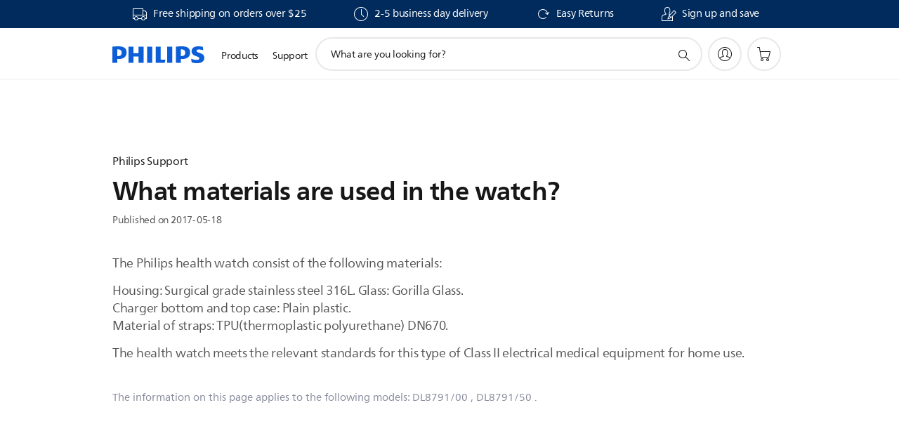

--- FILE ---
content_type: text/html;charset=UTF-8
request_url: https://imgs.signifyd.com/CKlB0To_SuvGw-KN?9e81049df2257b95=FhR7pfDABT5xXoqLbEK_gqzpxljZkrTsJQl4B2Dc8FBdyNyg0tqsMs4iPTBSg1rPthH2Ujc2lj-t53cUvzN3Pqn99joq4_-W_RMG1U23gKxaOiGm1jsnTIMNP9gkBL9wQeuw4aQcGMebDDQbMMTgX8PmrFo4v8OloW82qgtRVtSKWntsbQ_muzFc0GhgDzo5T2HbPz1CFztNr40SBNs
body_size: 15699
content:
<!DOCTYPE html><html lang="en"><title>empty</title><body><script type="text/javascript">var td_2U=td_2U||{};td_2U.td_5E=function(td_o,td_U){try{var td_f=[""];var td_R=0;for(var td_e=0;td_e<td_U.length;++td_e){td_f.push(String.fromCharCode(td_o.charCodeAt(td_R)^td_U.charCodeAt(td_e)));td_R++;
if(td_R>=td_o.length){td_R=0;}}return td_f.join("");}catch(td_i){return null;}};td_2U.td_0L=function(td_I){if(!String||!String.fromCharCode||!parseInt){return null;}try{this.td_c=td_I;this.td_d="";this.td_f=function(td_A,td_Q){if(0===this.td_d.length){var td_p=this.td_c.substr(0,32);
var td_G="";for(var td_z=32;td_z<td_I.length;td_z+=2){td_G+=String.fromCharCode(parseInt(td_I.substr(td_z,2),16));}this.td_d=td_2U.td_5E(td_p,td_G);}if(this.td_d.substr){return this.td_d.substr(td_A,td_Q);
}};}catch(td_H){}return null;};td_2U.td_6P=function(td_Z){if(td_Z===null||td_Z.length===null||!String||!String.fromCharCode){return null;}var td_D=null;try{var td_K="";var td_I=[];var td_n=String.fromCharCode(48)+String.fromCharCode(48)+String.fromCharCode(48);
var td_L=0;for(var td_s=0;td_s<td_Z.length;++td_s){if(65+td_L>=126){td_L=0;}var td_J=(td_n+td_Z.charCodeAt(td_L++)).slice(-3);td_I.push(td_J);}var td_l=td_I.join("");td_L=0;for(var td_s=0;td_s<td_l.length;
++td_s){if(65+td_L>=126){td_L=0;}var td_Y=String.fromCharCode(65+td_L++);if(td_Y!==[][[]]+""){td_K+=td_Y;}}td_D=td_2U.td_5E(td_K,td_l);}catch(td_t){return null;}return td_D;};td_2U.td_4W=function(td_R){if(td_R===null||td_R.length===null){return null;
}var td_S="";try{var td_E="";var td_O=0;for(var td_x=0;td_x<td_R.length;++td_x){if(65+td_O>=126){td_O=0;}var td_Y=String.fromCharCode(65+td_O++);if(td_Y!==[][[]]+""){td_E+=td_Y;}}var td_A=td_2U.td_5E(td_E,td_R);
var td_C=td_A.match(/.{1,3}/g);for(var td_x=0;td_x<td_C.length;++td_x){td_S+=String.fromCharCode(parseInt(td_C[td_x],10));}}catch(td_a){return null;}return td_S;};td_2U.tdz_26bd9352026149f3aad4716d04c727e2=new td_2U.td_0L("\x32\x36\x62\x64\x39\x33\x35\x32\x30\x32\x36\x31\x34\x39\x66\x33\x61\x61\x64\x34\x37\x31\x36\x64\x30\x34\x63\x37\x32\x37\x65\x32\x34\x31\x34\x32\x31\x30\x30\x64\x35\x37\x35\x34\x35\x33\x34\x37\x35\x65\x35\x31\x34\x32\x35\x38\x35\x62\x35\x37\x33\x64\x35\x63\x30\x33\x30\x62\x30\x31\x35\x37\x34\x33\x31\x31\x37\x37\x31\x36\x34\x32\x35\x35\x31\x61\x36\x61\x34\x37\x35\x39\x30\x65\x35\x63\x35\x64\x34\x31\x30\x63\x30\x37\x35\x36\x35\x65\x34\x35\x35\x65\x35\x35\x34\x36\x35\x33\x35\x65\x35\x61\x35\x35\x30\x39\x35\x32\x30\x35");
function td_u(td_R,td_I,td_b){if(typeof td_b===[][[]]+""||td_b===null){td_b=0;}else{if(td_b<0){td_b=Math.max(0,td_R.length+td_b);}}for(var td_S=td_b,td_A=td_R.length;td_S<td_A;td_S++){if(td_R[td_S]===td_I){return td_S;
}}return -1;}function td_J(td_K,td_b,td_M){return td_K.indexOf(td_b,td_M);}function td_N(td_U){if(typeof td_U!==((typeof(td_2U.tdz_26bd9352026149f3aad4716d04c727e2)!=="undefined"&&typeof(td_2U.tdz_26bd9352026149f3aad4716d04c727e2.td_f)!=="undefined")?(td_2U.tdz_26bd9352026149f3aad4716d04c727e2.td_f(0,6)):null)||td_U===null||typeof td_U.replace===[][[]]+""||td_U.replace===null){return null;
}return td_U.replace(/^\s+|\s+$/g,"");}function td_P(td_d){if(typeof td_d!==((typeof(td_2U.tdz_26bd9352026149f3aad4716d04c727e2)!=="undefined"&&typeof(td_2U.tdz_26bd9352026149f3aad4716d04c727e2.td_f)!=="undefined")?(td_2U.tdz_26bd9352026149f3aad4716d04c727e2.td_f(0,6)):null)||td_d===null||typeof td_d.trim===[][[]]+""||td_d.trim===null){return null;
}return td_d.trim();}function td_2L(td_S){if(typeof td_S!==((typeof(td_2U.tdz_26bd9352026149f3aad4716d04c727e2)!=="undefined"&&typeof(td_2U.tdz_26bd9352026149f3aad4716d04c727e2.td_f)!=="undefined")?(td_2U.tdz_26bd9352026149f3aad4716d04c727e2.td_f(0,6)):null)||td_S===null||typeof td_S.trim===[][[]]+""||td_S.trim===null){return null;
}return td_S.trim();}function td_2N(td_S,td_A,td_b){return td_S.indexOf(td_A,td_b);}function td_T(){return Date.now();}function td_i(){return new Date().getTime();}function td_Y(){return performance.now();
}function td_s(){return window.performance.now();}function td_1j(td_I){return parseFloat(td_I);}function td_0D(td_b){return parseInt(td_b);}function td_5z(td_v){return isNaN(td_v);}function td_6I(td_B){return isFinite(td_B);
}function td_k(){if(typeof Number.parseFloat!==[][[]]+""&&typeof Number.parseInt!==[][[]]+""){td_1j=Number.parseFloat;td_0D=Number.parseInt;}else{if(typeof parseFloat!==[][[]]+""&&typeof parseInt!==[][[]]+""){td_1j=parseFloat;
td_0D=parseInt;}else{td_1j=null;td_0D=null;}}if(typeof Number.isNaN!==[][[]]+""){td_5z=Number.isNaN;}else{if(typeof isNaN!==[][[]]+""){td_5z=isNaN;}else{td_5z=null;}}if(typeof Number.isFinite!==[][[]]+""){td_6I=Number.isFinite;
}else{if(typeof isFinite!==[][[]]+""){td_6I=isFinite;}else{td_6I=null;}}}function td_Q(){if(!Array.prototype.indexOf){td_2N=td_u;}else{td_2N=td_J;}if(typeof String.prototype.trim!==((typeof(td_2U.tdz_26bd9352026149f3aad4716d04c727e2)!=="undefined"&&typeof(td_2U.tdz_26bd9352026149f3aad4716d04c727e2.td_f)!=="undefined")?(td_2U.tdz_26bd9352026149f3aad4716d04c727e2.td_f(6,8)):null)){td_2L=td_N;
}else{td_2L=td_P;}if(typeof Date.now===[][[]]+""){td_T=td_i;}var td_b=false;if(typeof performance===[][[]]+""||typeof performance.now===[][[]]+""){if(typeof window.performance!==[][[]]+""&&typeof window.performance.now!==[][[]]+""){td_Y=td_s;
}else{td_Y=td_T;td_b=true;}}if(!td_b){var td_R=td_Y();var td_K=td_R.toFixed();if(td_R===td_K){td_Y=td_T;}}if(typeof Array.isArray===[][[]]+""){Array.isArray=function(td_d){return Object.prototype.toString.call(td_d)===((typeof(td_2U.tdz_26bd9352026149f3aad4716d04c727e2)!=="undefined"&&typeof(td_2U.tdz_26bd9352026149f3aad4716d04c727e2.td_f)!=="undefined")?(td_2U.tdz_26bd9352026149f3aad4716d04c727e2.td_f(14,14)):null);
};}td_k();}function td_5J(td_y){if(typeof document.readyState!==[][[]]+""&&document.readyState!==null&&typeof document.readyState!==((typeof(td_2U.tdz_26bd9352026149f3aad4716d04c727e2)!=="undefined"&&typeof(td_2U.tdz_26bd9352026149f3aad4716d04c727e2.td_f)!=="undefined")?(td_2U.tdz_26bd9352026149f3aad4716d04c727e2.td_f(28,7)):null)&&document.readyState===((typeof(td_2U.tdz_26bd9352026149f3aad4716d04c727e2)!=="undefined"&&typeof(td_2U.tdz_26bd9352026149f3aad4716d04c727e2.td_f)!=="undefined")?(td_2U.tdz_26bd9352026149f3aad4716d04c727e2.td_f(35,8)):null)){td_y();
}else{if(typeof document.readyState===[][[]]+""){setTimeout(td_y,300);}else{var td_A=200;var td_x;if(typeof window!==[][[]]+""&&typeof window!==((typeof(td_2U.tdz_26bd9352026149f3aad4716d04c727e2)!=="undefined"&&typeof(td_2U.tdz_26bd9352026149f3aad4716d04c727e2.td_f)!=="undefined")?(td_2U.tdz_26bd9352026149f3aad4716d04c727e2.td_f(28,7)):null)&&window!==null){td_x=window;
}else{td_x=document.body;}if(td_x.addEventListener){td_x.addEventListener(Number(343388).toString(25),function(){setTimeout(td_y,td_A);},false);}else{if(td_x.attachEvent){td_x.attachEvent(((typeof(td_2U.tdz_26bd9352026149f3aad4716d04c727e2)!=="undefined"&&typeof(td_2U.tdz_26bd9352026149f3aad4716d04c727e2.td_f)!=="undefined")?(td_2U.tdz_26bd9352026149f3aad4716d04c727e2.td_f(43,6)):null),function(){setTimeout(td_y,td_A);
},false);}else{var td_f=td_x.onload;td_x.onload=new function(){var td_R=true;if(td_f!==null&&typeof td_f===((typeof(td_2U.tdz_26bd9352026149f3aad4716d04c727e2)!=="undefined"&&typeof(td_2U.tdz_26bd9352026149f3aad4716d04c727e2.td_f)!=="undefined")?(td_2U.tdz_26bd9352026149f3aad4716d04c727e2.td_f(6,8)):null)){td_R=td_f();
}setTimeout(td_y,td_A);td_x.onload=td_f;return td_R;};}}}}}function td_z(){if(typeof td_5n!==[][[]]+""){td_5n();}if(typeof td_0P!==[][[]]+""){td_0P();}if(typeof td_1Y!==[][[]]+""){td_1Y();}if(typeof td_1q!==[][[]]+""){if(typeof td_1A!==[][[]]+""&&td_1A!==null){td_1q(td_1A,false);
}if(typeof td_5w!==[][[]]+""&&td_5w!==null){td_1q(td_5w,true);}}if(typeof tmx_link_scan!==[][[]]+""){tmx_link_scan();}if(typeof td_6i!==[][[]]+""){td_6i();}if(typeof td_2Q!==[][[]]+""){td_2Q.start();}if(typeof td_4G!==[][[]]+""){td_4G.start();
}if(typeof td_0Z!==[][[]]+""){td_0Z();}}function td_1Z(){try{td_2U.td_5m();td_2U.td_5s(document);td_6a.td_1y();td_Q();var td_M="1";if(typeof td_2U.td_0W!==[][[]]+""&&td_2U.td_0W!==null&&td_2U.td_0W===td_M){td_z();
}else{td_5J(td_z);}}catch(td_K){}}td_2U.tdz_9b0edb90352b47c3bbf534503fa7e4ff=new td_2U.td_0L("\x39\x62\x30\x65\x64\x62\x39\x30\x33\x35\x32\x62\x34\x37\x63\x33\x62\x62\x66\x35\x33\x34\x35\x30\x33\x66\x61\x37\x65\x34\x66\x66\x31\x39\x32\x64\x36\x30\x33\x37\x34\x62\x34\x32\x37\x36\x36\x30\x36\x31\x37\x61\x34\x32\x30\x37\x34\x36\x35\x36\x34\x33\x37\x63\x33\x32\x33\x36\x34\x39\x31\x35\x37\x63\x36\x34\x36\x31\x37\x66\x34\x33\x30\x33\x31\x33\x35\x36\x34\x35\x36\x30\x30\x39\x31\x33\x35\x61\x30\x61\x37\x66\x31\x35\x30\x31\x31\x30\x35\x38\x31\x30\x37\x65\x35\x63\x35\x63\x30\x62\x37\x31\x35\x33\x30\x34\x35\x36\x34\x64\x32\x37\x30\x32\x35\x32\x35\x36\x37\x31\x35\x31\x35\x37\x31\x63\x32\x33\x30\x35\x35\x30\x32\x30\x35\x30\x30\x31\x32\x37\x31\x36\x32\x37\x35\x34\x30\x32\x32\x35\x32\x37\x35\x64\x35\x37\x35\x61\x37\x61\x36\x31\x34\x64\x37\x31\x35\x33\x30\x34\x35\x61\x32\x64\x33\x31\x33\x66\x35\x34\x37\x31\x34\x36\x35\x61\x34\x37\x34\x30\x30\x33\x31\x33\x36\x65\x30\x34\x35\x61\x30\x32\x30\x33\x34\x31\x33\x31\x35\x31\x30\x38\x31\x37\x31\x37\x35\x37\x35\x37\x37\x31\x34\x37\x35\x64\x31\x35\x34\x37\x35\x32\x31\x31\x36\x36\x32\x31\x32\x30\x31\x34\x35\x61\x34\x34\x34\x37\x35\x30\x34\x32\x36\x36\x32\x35\x32\x63\x35\x38\x30\x37\x35\x64\x30\x61\x30\x33\x36\x39\x31\x37\x35\x36\x30\x33\x30\x64\x30\x63\x37\x61\x35\x38\x34\x31\x35\x61\x35\x66\x30\x37\x37\x62\x35\x61\x30\x64\x35\x61\x33\x35\x30\x37\x30\x34\x37\x61\x35\x65\x35\x61\x35\x63\x36\x37\x35\x36\x30\x34\x34\x65\x37\x31\x31\x64\x35\x64\x32\x39\x33\x35\x37\x66\x30\x62\x34\x32\x30\x30\x30\x32\x30\x64\x34\x31\x37\x33\x34\x31\x35\x63\x37\x64\x33\x31\x36\x63\x35\x65\x30\x32\x35\x63\x32\x66\x30\x62\x34\x39\x37\x38\x35\x61\x34\x31\x35\x63\x37\x32\x34\x31\x30\x39\x31\x36\x34\x34\x30\x30\x34\x36\x32\x37\x31\x36\x34\x39\x30\x65\x35\x35\x33\x36\x30\x35\x30\x34\x35\x38\x34\x32\x35\x61\x36\x33\x35\x37\x31\x30\x34\x37\x35\x65\x30\x63\x35\x64\x30\x62\x32\x31\x30\x37\x35\x37\x37\x38\x37\x30\x37\x30\x37\x62\x35\x63\x30\x38\x31\x30\x34\x32\x30\x30\x34\x36\x30\x39\x31\x34\x37\x61\x30\x33\x35\x64\x30\x63\x30\x61\x30\x64\x37\x37\x35\x35\x34\x37\x34\x36\x35\x31\x30\x33\x34\x34\x35\x32\x32\x65\x36\x30\x32\x62\x32\x37\x32\x33\x34\x64\x34\x33\x35\x38\x35\x61\x34\x32\x35\x36\x31\x34\x32\x38\x37\x32\x32\x38\x35\x62\x30\x34\x30\x66\x35\x35\x30\x37\x36\x34\x31\x37\x30\x64\x30\x36\x35\x63\x35\x65\x34\x37\x34\x37\x34\x34\x32\x35\x35\x31\x35\x34\x30\x38\x35\x63\x32\x66\x30\x64\x31\x63\x35\x63\x35\x66\x35\x38\x35\x34\x36\x37\x35\x61\x30\x38\x33\x36\x35\x65\x30\x62\x35\x30\x30\x39\x31\x31\x34\x61\x32\x66\x35\x31\x30\x36\x33\x33\x30\x62\x35\x37\x35\x34\x35\x63\x34\x32\x34\x31\x34\x32\x36\x34\x35\x66\x30\x63\x35\x64\x30\x37\x32\x33\x30\x38\x35\x31\x34\x31\x35\x62\x35\x63\x35\x34\x37\x63\x31\x36\x30\x34\x35\x39\x32\x37\x36\x37\x32\x32\x33\x35\x34\x63\x30\x63\x37\x66\x33\x36\x32\x38\x30\x62\x35\x37\x34\x35\x34\x62\x31\x35\x35\x33\x31\x30\x35\x39\x37\x62\x30\x61\x35\x64\x31\x37\x31\x61\x32\x34\x35\x39\x35\x32\x35\x37\x35\x65\x37\x32\x35\x36\x31\x34\x31\x33\x34\x65\x30\x63\x36\x34\x30\x65\x30\x39\x35\x37\x30\x37\x35\x39\x33\x35\x30\x63\x30\x64\x35\x37\x35\x35\x31\x63\x35\x63\x36\x32\x30\x64\x35\x30\x35\x65\x33\x33\x35\x32\x30\x36\x32\x65\x30\x66\x35\x62\x34\x36\x34\x63\x31\x35\x35\x31\x35\x32\x31\x34\x30\x32\x35\x66\x33\x32\x35\x64\x30\x38\x30\x32\x35\x36\x31\x35\x34\x33\x34\x35\x35\x35\x35\x32\x36\x65\x35\x39\x35\x64\x35\x31\x35\x64\x31\x35\x34\x37\x31\x37\x35\x62\x31\x64\x35\x33\x33\x35\x30\x66\x35\x62\x35\x37\x35\x62\x34\x32\x34\x33\x31\x33\x35\x65\x33\x36\x35\x65\x30\x62\x35\x30\x30\x39\x31\x31\x34\x61\x34\x32\x30\x37\x33\x32\x30\x64\x30\x63\x35\x64\x35\x66\x34\x34\x34\x36\x31\x32\x33\x34\x35\x64\x34\x34\x31\x37\x35\x32\x33\x35\x30\x62\x30\x38\x35\x31\x35\x63\x34\x33\x34\x36\x31\x30\x36\x30\x30\x33\x31\x33\x34\x31\x30\x30\x34\x36\x34\x36\x35\x34\x30\x39\x35\x32\x30\x33\x33\x32\x30\x64\x30\x63\x35\x64\x35\x66\x34\x34\x34\x36\x31\x32\x33\x61\x36\x34\x36\x30\x30\x61\x35\x64\x30\x36\x30\x64\x31\x31\x34\x36\x31\x33\x30\x36\x30\x35\x30\x30\x30\x33\x33\x31\x30\x38\x35\x39\x30\x31\x35\x62\x31\x31\x31\x35\x31\x39\x32\x66\x37\x35\x33\x32\x30\x64\x30\x63\x35\x64\x35\x66\x34\x34\x34\x36\x31\x32\x35\x62\x30\x63\x36\x30\x30\x61\x35\x64\x30\x36\x30\x64\x31\x31\x34\x36\x31\x33\x30\x64\x30\x30\x36\x37\x35\x61\x30\x38\x30\x35\x35\x38\x31\x32\x34\x37\x34\x36\x32\x38\x36\x64\x34\x32\x30\x34\x34\x62\x35\x34\x33\x35\x35\x30\x35\x65\x35\x37\x35\x61\x34\x35\x31\x31\x31\x34\x37\x34\x32\x36\x36\x34\x30\x62\x30\x63\x30\x32\x35\x61\x34\x34\x34\x37\x31\x35\x30\x33\x31\x64\x35\x37\x35\x30\x37\x61\x30\x34\x35\x37\x34\x36\x32\x39\x36\x61\x34\x32\x36\x38\x32\x38\x30\x35\x30\x31\x31\x39\x37\x66\x36\x30\x36\x32\x35\x62\x30\x63\x35\x30\x35\x38\x31\x34\x34\x30\x34\x32\x33\x32\x30\x65\x35\x61\x35\x64\x35\x31\x31\x35\x30\x36\x31\x64\x35\x36\x33\x36\x35\x65\x30\x62\x35\x30\x30\x39\x31\x31\x34\x61\x34\x32\x36\x30\x30\x64\x30\x62\x30\x63\x35\x63\x31\x30\x30\x34\x31\x62\x30\x32\x33\x35\x35\x64\x35\x39\x30\x37\x35\x63\x31\x35\x31\x31\x34\x36\x36\x35\x35\x62\x35\x62\x35\x62\x35\x35\x31\x33\x35\x65\x34\x66\x30\x37\x33\x32\x35\x64\x30\x38\x30\x32\x35\x36\x31\x35\x34\x33\x34\x35\x33\x34\x30\x61\x35\x36\x35\x65\x35\x36\x31\x35\x30\x61\x34\x63\x30\x35\x36\x30\x30\x61\x35\x64\x30\x36\x30\x64\x31\x31\x34\x36\x31\x33\x36\x34\x35\x64\x35\x66\x35\x64\x30\x33\x34\x31\x30\x36\x35\x35\x31\x61\x35\x36\x31\x33\x35\x37\x30\x39\x35\x65\x30\x61\x31\x33\x30\x63\x36\x65\x35\x39\x35\x64\x35\x31\x35\x64\x31\x35\x34\x37\x31\x37\x35\x32\x30\x32\x32\x66\x30\x33\x30\x35\x37\x63\x35\x64\x34\x30\x35\x30\x35\x63\x36\x35\x30\x66\x31\x32\x35\x65\x30\x61\x35\x61\x32\x39\x33\x35\x35\x30\x33\x32\x35\x31\x30\x31\x34\x34\x33\x61\x31\x39\x35\x39\x37\x63\x36\x36\x31\x32\x32\x64\x36\x34\x36\x35\x30\x61\x34\x30\x34\x32\x30\x63\x30\x39\x34\x31\x31\x33\x35\x35\x31\x35\x34\x36\x35\x32\x30\x61\x30\x38\x35\x33\x34\x35\x36\x31\x33\x34\x32\x61\x35\x36\x30\x30\x35\x61\x30\x30\x30\x37\x31\x36\x36\x32\x35\x66\x35\x31\x35\x66\x35\x37\x30\x31\x34\x30\x31\x37\x33\x30\x35\x32\x30\x34\x30\x33\x31\x34\x35\x63\x36\x31\x35\x31\x35\x38\x35\x66\x34\x37\x30\x33\x32\x66\x35\x38\x31\x31\x35\x64\x30\x30\x30\x66\x35\x61\x30\x33\x34\x34\x30\x63\x30\x62\x30\x63\x36\x34\x34\x33\x35\x32\x35\x33\x35\x33\x31\x30\x35\x64\x35\x35\x31\x31\x35\x32\x31\x34\x30\x37\x35\x63\x31\x61\x31\x63\x37\x36\x34\x37\x35\x31\x34\x35\x30\x33\x30\x34\x35\x33\x30\x32\x35\x31\x35\x63\x34\x39\x31\x36\x31\x32\x34\x35\x30\x33\x30\x32\x30\x62\x35\x37\x30\x61\x31\x63\x31\x61\x35\x62\x33\x32\x35\x63\x35\x38\x30\x64\x35\x36\x34\x64\x30\x62\x33\x36\x35\x34\x35\x37\x34\x37\x34\x31\x34\x32\x35\x61\x30\x38\x30\x36\x35\x65\x33\x35\x35\x35\x30\x32\x34\x36\x36\x31\x31\x32\x35\x63\x30\x34\x31\x30\x30\x34\x35\x36\x34\x32\x35\x65\x36\x33\x35\x37\x31\x30\x34\x37\x35\x65\x30\x63\x35\x64\x32\x33\x30\x63\x30\x32\x34\x37\x35\x63\x35\x64\x35\x31\x31\x30\x30\x32\x35\x65\x31\x31\x34\x66\x34\x35\x36\x37\x30\x33\x30\x31\x35\x36\x30\x37\x31\x30\x32\x33\x30\x38\x31\x37\x35\x63\x35\x65\x34\x37\x31\x35\x37\x62\x30\x31\x35\x62\x35\x39\x31\x30");
var td_2U=td_2U||{};var td_L=0;var td_O=1;var td_G=2;var td_c=3;var td_h=4;td_2U.td_5e=td_L;var td_6a={td_1y:function(){if(typeof navigator!==[][[]]+""){this.td_V(navigator.userAgent,navigator.vendor,navigator.platform,navigator.appVersion,window.opera);
}},td_V:function(td_U,td_r,td_u,td_f,td_T){this.td_H=[{string:td_U,subString:((typeof(td_2U.tdz_9b0edb90352b47c3bbf534503fa7e4ff)!=="undefined"&&typeof(td_2U.tdz_9b0edb90352b47c3bbf534503fa7e4ff.td_f)!=="undefined")?(td_2U.tdz_9b0edb90352b47c3bbf534503fa7e4ff.td_f(0,5)):null),versionSearch:((typeof(td_2U.tdz_9b0edb90352b47c3bbf534503fa7e4ff)!=="undefined"&&typeof(td_2U.tdz_9b0edb90352b47c3bbf534503fa7e4ff.td_f)!=="undefined")?(td_2U.tdz_9b0edb90352b47c3bbf534503fa7e4ff.td_f(5,4)):null),identity:((typeof(td_2U.tdz_9b0edb90352b47c3bbf534503fa7e4ff)!=="undefined"&&typeof(td_2U.tdz_9b0edb90352b47c3bbf534503fa7e4ff.td_f)!=="undefined")?(td_2U.tdz_9b0edb90352b47c3bbf534503fa7e4ff.td_f(9,5)):null)},{string:td_U,subString:((typeof(td_2U.tdz_9b0edb90352b47c3bbf534503fa7e4ff)!=="undefined"&&typeof(td_2U.tdz_9b0edb90352b47c3bbf534503fa7e4ff.td_f)!=="undefined")?(td_2U.tdz_9b0edb90352b47c3bbf534503fa7e4ff.td_f(14,5)):null),versionSearch:((typeof(td_2U.tdz_9b0edb90352b47c3bbf534503fa7e4ff)!=="undefined"&&typeof(td_2U.tdz_9b0edb90352b47c3bbf534503fa7e4ff.td_f)!=="undefined")?(td_2U.tdz_9b0edb90352b47c3bbf534503fa7e4ff.td_f(19,4)):null),identity:((typeof(td_2U.tdz_9b0edb90352b47c3bbf534503fa7e4ff)!=="undefined"&&typeof(td_2U.tdz_9b0edb90352b47c3bbf534503fa7e4ff.td_f)!=="undefined")?(td_2U.tdz_9b0edb90352b47c3bbf534503fa7e4ff.td_f(23,11)):null)},{string:td_U,subString:((typeof(td_2U.tdz_9b0edb90352b47c3bbf534503fa7e4ff)!=="undefined"&&typeof(td_2U.tdz_9b0edb90352b47c3bbf534503fa7e4ff.td_f)!=="undefined")?(td_2U.tdz_9b0edb90352b47c3bbf534503fa7e4ff.td_f(34,10)):null),versionSearch:((typeof(td_2U.tdz_9b0edb90352b47c3bbf534503fa7e4ff)!=="undefined"&&typeof(td_2U.tdz_9b0edb90352b47c3bbf534503fa7e4ff.td_f)!=="undefined")?(td_2U.tdz_9b0edb90352b47c3bbf534503fa7e4ff.td_f(34,10)):null),identity:((typeof(td_2U.tdz_9b0edb90352b47c3bbf534503fa7e4ff)!=="undefined"&&typeof(td_2U.tdz_9b0edb90352b47c3bbf534503fa7e4ff.td_f)!=="undefined")?(td_2U.tdz_9b0edb90352b47c3bbf534503fa7e4ff.td_f(34,10)):null)},{string:td_U,subString:((typeof(td_2U.tdz_9b0edb90352b47c3bbf534503fa7e4ff)!=="undefined"&&typeof(td_2U.tdz_9b0edb90352b47c3bbf534503fa7e4ff.td_f)!=="undefined")?(td_2U.tdz_9b0edb90352b47c3bbf534503fa7e4ff.td_f(44,5)):null),versionSearch:((typeof(td_2U.tdz_9b0edb90352b47c3bbf534503fa7e4ff)!=="undefined"&&typeof(td_2U.tdz_9b0edb90352b47c3bbf534503fa7e4ff.td_f)!=="undefined")?(td_2U.tdz_9b0edb90352b47c3bbf534503fa7e4ff.td_f(49,4)):null),identity:((typeof(td_2U.tdz_9b0edb90352b47c3bbf534503fa7e4ff)!=="undefined"&&typeof(td_2U.tdz_9b0edb90352b47c3bbf534503fa7e4ff.td_f)!=="undefined")?(td_2U.tdz_9b0edb90352b47c3bbf534503fa7e4ff.td_f(49,4)):null)},{string:td_U,subString:((typeof(td_2U.tdz_9b0edb90352b47c3bbf534503fa7e4ff)!=="undefined"&&typeof(td_2U.tdz_9b0edb90352b47c3bbf534503fa7e4ff.td_f)!=="undefined")?(td_2U.tdz_9b0edb90352b47c3bbf534503fa7e4ff.td_f(53,4)):null),versionSearch:((typeof(td_2U.tdz_9b0edb90352b47c3bbf534503fa7e4ff)!=="undefined"&&typeof(td_2U.tdz_9b0edb90352b47c3bbf534503fa7e4ff.td_f)!=="undefined")?(td_2U.tdz_9b0edb90352b47c3bbf534503fa7e4ff.td_f(57,3)):null),identity:((typeof(td_2U.tdz_9b0edb90352b47c3bbf534503fa7e4ff)!=="undefined"&&typeof(td_2U.tdz_9b0edb90352b47c3bbf534503fa7e4ff.td_f)!=="undefined")?(td_2U.tdz_9b0edb90352b47c3bbf534503fa7e4ff.td_f(49,4)):null)},{string:td_U,subString:((typeof(td_2U.tdz_9b0edb90352b47c3bbf534503fa7e4ff)!=="undefined"&&typeof(td_2U.tdz_9b0edb90352b47c3bbf534503fa7e4ff.td_f)!=="undefined")?(td_2U.tdz_9b0edb90352b47c3bbf534503fa7e4ff.td_f(60,5)):null),versionSearch:((typeof(td_2U.tdz_9b0edb90352b47c3bbf534503fa7e4ff)!=="undefined"&&typeof(td_2U.tdz_9b0edb90352b47c3bbf534503fa7e4ff.td_f)!=="undefined")?(td_2U.tdz_9b0edb90352b47c3bbf534503fa7e4ff.td_f(65,4)):null),identity:((typeof(td_2U.tdz_9b0edb90352b47c3bbf534503fa7e4ff)!=="undefined"&&typeof(td_2U.tdz_9b0edb90352b47c3bbf534503fa7e4ff.td_f)!=="undefined")?(td_2U.tdz_9b0edb90352b47c3bbf534503fa7e4ff.td_f(49,4)):null)},{string:td_U,subString:((typeof(td_2U.tdz_9b0edb90352b47c3bbf534503fa7e4ff)!=="undefined"&&typeof(td_2U.tdz_9b0edb90352b47c3bbf534503fa7e4ff.td_f)!=="undefined")?(td_2U.tdz_9b0edb90352b47c3bbf534503fa7e4ff.td_f(69,7)):null),versionSearch:((typeof(td_2U.tdz_9b0edb90352b47c3bbf534503fa7e4ff)!=="undefined"&&typeof(td_2U.tdz_9b0edb90352b47c3bbf534503fa7e4ff.td_f)!=="undefined")?(td_2U.tdz_9b0edb90352b47c3bbf534503fa7e4ff.td_f(76,6)):null),identity:((typeof(td_2U.tdz_9b0edb90352b47c3bbf534503fa7e4ff)!=="undefined"&&typeof(td_2U.tdz_9b0edb90352b47c3bbf534503fa7e4ff.td_f)!=="undefined")?(td_2U.tdz_9b0edb90352b47c3bbf534503fa7e4ff.td_f(49,4)):null)},{string:td_U,subString:((typeof(td_2U.tdz_9b0edb90352b47c3bbf534503fa7e4ff)!=="undefined"&&typeof(td_2U.tdz_9b0edb90352b47c3bbf534503fa7e4ff.td_f)!=="undefined")?(td_2U.tdz_9b0edb90352b47c3bbf534503fa7e4ff.td_f(82,9)):null),versionSearch:((typeof(td_2U.tdz_9b0edb90352b47c3bbf534503fa7e4ff)!=="undefined"&&typeof(td_2U.tdz_9b0edb90352b47c3bbf534503fa7e4ff.td_f)!=="undefined")?(td_2U.tdz_9b0edb90352b47c3bbf534503fa7e4ff.td_f(82,9)):null),identity:((typeof(td_2U.tdz_9b0edb90352b47c3bbf534503fa7e4ff)!=="undefined"&&typeof(td_2U.tdz_9b0edb90352b47c3bbf534503fa7e4ff.td_f)!=="undefined")?(td_2U.tdz_9b0edb90352b47c3bbf534503fa7e4ff.td_f(91,6)):null)},{string:td_U,subString:((typeof(td_2U.tdz_9b0edb90352b47c3bbf534503fa7e4ff)!=="undefined"&&typeof(td_2U.tdz_9b0edb90352b47c3bbf534503fa7e4ff.td_f)!=="undefined")?(td_2U.tdz_9b0edb90352b47c3bbf534503fa7e4ff.td_f(97,14)):null),identity:((typeof(td_2U.tdz_9b0edb90352b47c3bbf534503fa7e4ff)!=="undefined"&&typeof(td_2U.tdz_9b0edb90352b47c3bbf534503fa7e4ff.td_f)!=="undefined")?(td_2U.tdz_9b0edb90352b47c3bbf534503fa7e4ff.td_f(97,14)):null)},{string:td_U,subString:((typeof(td_2U.tdz_9b0edb90352b47c3bbf534503fa7e4ff)!=="undefined"&&typeof(td_2U.tdz_9b0edb90352b47c3bbf534503fa7e4ff.td_f)!=="undefined")?(td_2U.tdz_9b0edb90352b47c3bbf534503fa7e4ff.td_f(111,9)):null),identity:((typeof(td_2U.tdz_9b0edb90352b47c3bbf534503fa7e4ff)!=="undefined"&&typeof(td_2U.tdz_9b0edb90352b47c3bbf534503fa7e4ff.td_f)!=="undefined")?(td_2U.tdz_9b0edb90352b47c3bbf534503fa7e4ff.td_f(111,9)):null)},{string:td_U,subString:((typeof(td_2U.tdz_9b0edb90352b47c3bbf534503fa7e4ff)!=="undefined"&&typeof(td_2U.tdz_9b0edb90352b47c3bbf534503fa7e4ff.td_f)!=="undefined")?(td_2U.tdz_9b0edb90352b47c3bbf534503fa7e4ff.td_f(120,8)):null),identity:((typeof(td_2U.tdz_9b0edb90352b47c3bbf534503fa7e4ff)!=="undefined"&&typeof(td_2U.tdz_9b0edb90352b47c3bbf534503fa7e4ff.td_f)!=="undefined")?(td_2U.tdz_9b0edb90352b47c3bbf534503fa7e4ff.td_f(111,9)):null)},{string:td_U,subString:((typeof(td_2U.tdz_9b0edb90352b47c3bbf534503fa7e4ff)!=="undefined"&&typeof(td_2U.tdz_9b0edb90352b47c3bbf534503fa7e4ff.td_f)!=="undefined")?(td_2U.tdz_9b0edb90352b47c3bbf534503fa7e4ff.td_f(128,6)):null),identity:((typeof(td_2U.tdz_9b0edb90352b47c3bbf534503fa7e4ff)!=="undefined"&&typeof(td_2U.tdz_9b0edb90352b47c3bbf534503fa7e4ff.td_f)!=="undefined")?(td_2U.tdz_9b0edb90352b47c3bbf534503fa7e4ff.td_f(128,6)):null)},{string:td_U,subString:((typeof(td_2U.tdz_9b0edb90352b47c3bbf534503fa7e4ff)!=="undefined"&&typeof(td_2U.tdz_9b0edb90352b47c3bbf534503fa7e4ff.td_f)!=="undefined")?(td_2U.tdz_9b0edb90352b47c3bbf534503fa7e4ff.td_f(134,6)):null),identity:((typeof(td_2U.tdz_9b0edb90352b47c3bbf534503fa7e4ff)!=="undefined"&&typeof(td_2U.tdz_9b0edb90352b47c3bbf534503fa7e4ff.td_f)!=="undefined")?(td_2U.tdz_9b0edb90352b47c3bbf534503fa7e4ff.td_f(134,6)):null)},{string:td_U,subString:((typeof(td_2U.tdz_9b0edb90352b47c3bbf534503fa7e4ff)!=="undefined"&&typeof(td_2U.tdz_9b0edb90352b47c3bbf534503fa7e4ff.td_f)!=="undefined")?(td_2U.tdz_9b0edb90352b47c3bbf534503fa7e4ff.td_f(140,7)):null),versionSearch:((typeof(td_2U.tdz_9b0edb90352b47c3bbf534503fa7e4ff)!=="undefined"&&typeof(td_2U.tdz_9b0edb90352b47c3bbf534503fa7e4ff.td_f)!=="undefined")?(td_2U.tdz_9b0edb90352b47c3bbf534503fa7e4ff.td_f(147,8)):null),identity:((typeof(td_2U.tdz_9b0edb90352b47c3bbf534503fa7e4ff)!=="undefined"&&typeof(td_2U.tdz_9b0edb90352b47c3bbf534503fa7e4ff.td_f)!=="undefined")?(td_2U.tdz_9b0edb90352b47c3bbf534503fa7e4ff.td_f(140,7)):null)},{string:td_U,subString:((typeof(td_2U.tdz_9b0edb90352b47c3bbf534503fa7e4ff)!=="undefined"&&typeof(td_2U.tdz_9b0edb90352b47c3bbf534503fa7e4ff.td_f)!=="undefined")?(td_2U.tdz_9b0edb90352b47c3bbf534503fa7e4ff.td_f(155,5)):null),identity:((typeof(td_2U.tdz_9b0edb90352b47c3bbf534503fa7e4ff)!=="undefined"&&typeof(td_2U.tdz_9b0edb90352b47c3bbf534503fa7e4ff.td_f)!=="undefined")?(td_2U.tdz_9b0edb90352b47c3bbf534503fa7e4ff.td_f(160,7)):null),versionSearch:((typeof(td_2U.tdz_9b0edb90352b47c3bbf534503fa7e4ff)!=="undefined"&&typeof(td_2U.tdz_9b0edb90352b47c3bbf534503fa7e4ff.td_f)!=="undefined")?(td_2U.tdz_9b0edb90352b47c3bbf534503fa7e4ff.td_f(155,5)):null)},{string:td_U,subString:((typeof(td_2U.tdz_9b0edb90352b47c3bbf534503fa7e4ff)!=="undefined"&&typeof(td_2U.tdz_9b0edb90352b47c3bbf534503fa7e4ff.td_f)!=="undefined")?(td_2U.tdz_9b0edb90352b47c3bbf534503fa7e4ff.td_f(167,5)):null),identity:((typeof(td_2U.tdz_9b0edb90352b47c3bbf534503fa7e4ff)!=="undefined"&&typeof(td_2U.tdz_9b0edb90352b47c3bbf534503fa7e4ff.td_f)!=="undefined")?(td_2U.tdz_9b0edb90352b47c3bbf534503fa7e4ff.td_f(134,6)):null),versionSearch:((typeof(td_2U.tdz_9b0edb90352b47c3bbf534503fa7e4ff)!=="undefined"&&typeof(td_2U.tdz_9b0edb90352b47c3bbf534503fa7e4ff.td_f)!=="undefined")?(td_2U.tdz_9b0edb90352b47c3bbf534503fa7e4ff.td_f(167,5)):null)},{string:td_U,subString:((typeof(td_2U.tdz_9b0edb90352b47c3bbf534503fa7e4ff)!=="undefined"&&typeof(td_2U.tdz_9b0edb90352b47c3bbf534503fa7e4ff.td_f)!=="undefined")?(td_2U.tdz_9b0edb90352b47c3bbf534503fa7e4ff.td_f(172,18)):null),identity:((typeof(td_2U.tdz_9b0edb90352b47c3bbf534503fa7e4ff)!=="undefined"&&typeof(td_2U.tdz_9b0edb90352b47c3bbf534503fa7e4ff.td_f)!=="undefined")?(td_2U.tdz_9b0edb90352b47c3bbf534503fa7e4ff.td_f(172,18)):null),versionSearch:((typeof(td_2U.tdz_9b0edb90352b47c3bbf534503fa7e4ff)!=="undefined"&&typeof(td_2U.tdz_9b0edb90352b47c3bbf534503fa7e4ff.td_f)!=="undefined")?(td_2U.tdz_9b0edb90352b47c3bbf534503fa7e4ff.td_f(172,18)):null)},{string:td_r,subString:((typeof(td_2U.tdz_9b0edb90352b47c3bbf534503fa7e4ff)!=="undefined"&&typeof(td_2U.tdz_9b0edb90352b47c3bbf534503fa7e4ff.td_f)!=="undefined")?(td_2U.tdz_9b0edb90352b47c3bbf534503fa7e4ff.td_f(190,5)):null),identity:((typeof(td_2U.tdz_9b0edb90352b47c3bbf534503fa7e4ff)!=="undefined"&&typeof(td_2U.tdz_9b0edb90352b47c3bbf534503fa7e4ff.td_f)!=="undefined")?(td_2U.tdz_9b0edb90352b47c3bbf534503fa7e4ff.td_f(195,6)):null),versionSearch:((typeof(td_2U.tdz_9b0edb90352b47c3bbf534503fa7e4ff)!=="undefined"&&typeof(td_2U.tdz_9b0edb90352b47c3bbf534503fa7e4ff.td_f)!=="undefined")?(td_2U.tdz_9b0edb90352b47c3bbf534503fa7e4ff.td_f(201,7)):null)},{prop:td_T,identity:((typeof(td_2U.tdz_9b0edb90352b47c3bbf534503fa7e4ff)!=="undefined"&&typeof(td_2U.tdz_9b0edb90352b47c3bbf534503fa7e4ff.td_f)!=="undefined")?(td_2U.tdz_9b0edb90352b47c3bbf534503fa7e4ff.td_f(9,5)):null),versionSearch:((typeof(td_2U.tdz_9b0edb90352b47c3bbf534503fa7e4ff)!=="undefined"&&typeof(td_2U.tdz_9b0edb90352b47c3bbf534503fa7e4ff.td_f)!=="undefined")?(td_2U.tdz_9b0edb90352b47c3bbf534503fa7e4ff.td_f(201,7)):null)},{string:td_r,subString:((typeof(td_2U.tdz_9b0edb90352b47c3bbf534503fa7e4ff)!=="undefined"&&typeof(td_2U.tdz_9b0edb90352b47c3bbf534503fa7e4ff.td_f)!=="undefined")?(td_2U.tdz_9b0edb90352b47c3bbf534503fa7e4ff.td_f(208,4)):null),identity:((typeof(td_2U.tdz_9b0edb90352b47c3bbf534503fa7e4ff)!=="undefined"&&typeof(td_2U.tdz_9b0edb90352b47c3bbf534503fa7e4ff.td_f)!=="undefined")?(td_2U.tdz_9b0edb90352b47c3bbf534503fa7e4ff.td_f(208,4)):null)},{string:td_r,subString:((typeof(td_2U.tdz_9b0edb90352b47c3bbf534503fa7e4ff)!=="undefined"&&typeof(td_2U.tdz_9b0edb90352b47c3bbf534503fa7e4ff.td_f)!=="undefined")?(td_2U.tdz_9b0edb90352b47c3bbf534503fa7e4ff.td_f(212,3)):null),identity:((typeof(td_2U.tdz_9b0edb90352b47c3bbf534503fa7e4ff)!=="undefined"&&typeof(td_2U.tdz_9b0edb90352b47c3bbf534503fa7e4ff.td_f)!=="undefined")?(td_2U.tdz_9b0edb90352b47c3bbf534503fa7e4ff.td_f(215,9)):null)},{string:td_U,subString:((typeof(td_2U.tdz_9b0edb90352b47c3bbf534503fa7e4ff)!=="undefined"&&typeof(td_2U.tdz_9b0edb90352b47c3bbf534503fa7e4ff.td_f)!=="undefined")?(td_2U.tdz_9b0edb90352b47c3bbf534503fa7e4ff.td_f(160,7)):null),identity:((typeof(td_2U.tdz_9b0edb90352b47c3bbf534503fa7e4ff)!=="undefined"&&typeof(td_2U.tdz_9b0edb90352b47c3bbf534503fa7e4ff.td_f)!=="undefined")?(td_2U.tdz_9b0edb90352b47c3bbf534503fa7e4ff.td_f(160,7)):null)},{string:td_r,subString:((typeof(td_2U.tdz_9b0edb90352b47c3bbf534503fa7e4ff)!=="undefined"&&typeof(td_2U.tdz_9b0edb90352b47c3bbf534503fa7e4ff.td_f)!=="undefined")?(td_2U.tdz_9b0edb90352b47c3bbf534503fa7e4ff.td_f(224,6)):null),identity:((typeof(td_2U.tdz_9b0edb90352b47c3bbf534503fa7e4ff)!=="undefined"&&typeof(td_2U.tdz_9b0edb90352b47c3bbf534503fa7e4ff.td_f)!=="undefined")?(td_2U.tdz_9b0edb90352b47c3bbf534503fa7e4ff.td_f(224,6)):null)},{string:td_U,subString:((typeof(td_2U.tdz_9b0edb90352b47c3bbf534503fa7e4ff)!=="undefined"&&typeof(td_2U.tdz_9b0edb90352b47c3bbf534503fa7e4ff.td_f)!=="undefined")?(td_2U.tdz_9b0edb90352b47c3bbf534503fa7e4ff.td_f(230,8)):null),identity:((typeof(td_2U.tdz_9b0edb90352b47c3bbf534503fa7e4ff)!=="undefined"&&typeof(td_2U.tdz_9b0edb90352b47c3bbf534503fa7e4ff.td_f)!=="undefined")?(td_2U.tdz_9b0edb90352b47c3bbf534503fa7e4ff.td_f(230,8)):null)},{string:td_U,subString:((typeof(td_2U.tdz_9b0edb90352b47c3bbf534503fa7e4ff)!=="undefined"&&typeof(td_2U.tdz_9b0edb90352b47c3bbf534503fa7e4ff.td_f)!=="undefined")?(td_2U.tdz_9b0edb90352b47c3bbf534503fa7e4ff.td_f(238,4)):null),identity:((typeof(td_2U.tdz_9b0edb90352b47c3bbf534503fa7e4ff)!=="undefined"&&typeof(td_2U.tdz_9b0edb90352b47c3bbf534503fa7e4ff.td_f)!=="undefined")?(td_2U.tdz_9b0edb90352b47c3bbf534503fa7e4ff.td_f(242,8)):null),versionSearch:((typeof(td_2U.tdz_9b0edb90352b47c3bbf534503fa7e4ff)!=="undefined"&&typeof(td_2U.tdz_9b0edb90352b47c3bbf534503fa7e4ff.td_f)!=="undefined")?(td_2U.tdz_9b0edb90352b47c3bbf534503fa7e4ff.td_f(238,4)):null)},{string:td_U,subString:((typeof(td_2U.tdz_9b0edb90352b47c3bbf534503fa7e4ff)!=="undefined"&&typeof(td_2U.tdz_9b0edb90352b47c3bbf534503fa7e4ff.td_f)!=="undefined")?(td_2U.tdz_9b0edb90352b47c3bbf534503fa7e4ff.td_f(250,8)):null),identity:((typeof(td_2U.tdz_9b0edb90352b47c3bbf534503fa7e4ff)!=="undefined"&&typeof(td_2U.tdz_9b0edb90352b47c3bbf534503fa7e4ff.td_f)!=="undefined")?(td_2U.tdz_9b0edb90352b47c3bbf534503fa7e4ff.td_f(250,8)):null),versionSearch:((typeof(td_2U.tdz_9b0edb90352b47c3bbf534503fa7e4ff)!=="undefined"&&typeof(td_2U.tdz_9b0edb90352b47c3bbf534503fa7e4ff.td_f)!=="undefined")?(td_2U.tdz_9b0edb90352b47c3bbf534503fa7e4ff.td_f(250,8)):null)},{string:td_U,subString:((typeof(td_2U.tdz_9b0edb90352b47c3bbf534503fa7e4ff)!=="undefined"&&typeof(td_2U.tdz_9b0edb90352b47c3bbf534503fa7e4ff.td_f)!=="undefined")?(td_2U.tdz_9b0edb90352b47c3bbf534503fa7e4ff.td_f(258,7)):null),identity:((typeof(td_2U.tdz_9b0edb90352b47c3bbf534503fa7e4ff)!=="undefined"&&typeof(td_2U.tdz_9b0edb90352b47c3bbf534503fa7e4ff.td_f)!=="undefined")?(td_2U.tdz_9b0edb90352b47c3bbf534503fa7e4ff.td_f(242,8)):null),versionSearch:((typeof(td_2U.tdz_9b0edb90352b47c3bbf534503fa7e4ff)!=="undefined"&&typeof(td_2U.tdz_9b0edb90352b47c3bbf534503fa7e4ff.td_f)!=="undefined")?(td_2U.tdz_9b0edb90352b47c3bbf534503fa7e4ff.td_f(265,2)):null)},{string:td_U,subString:((typeof(td_2U.tdz_9b0edb90352b47c3bbf534503fa7e4ff)!=="undefined"&&typeof(td_2U.tdz_9b0edb90352b47c3bbf534503fa7e4ff.td_f)!=="undefined")?(td_2U.tdz_9b0edb90352b47c3bbf534503fa7e4ff.td_f(267,5)):null),identity:((typeof(td_2U.tdz_9b0edb90352b47c3bbf534503fa7e4ff)!=="undefined"&&typeof(td_2U.tdz_9b0edb90352b47c3bbf534503fa7e4ff.td_f)!=="undefined")?(td_2U.tdz_9b0edb90352b47c3bbf534503fa7e4ff.td_f(272,7)):null),versionSearch:((typeof(td_2U.tdz_9b0edb90352b47c3bbf534503fa7e4ff)!=="undefined"&&typeof(td_2U.tdz_9b0edb90352b47c3bbf534503fa7e4ff.td_f)!=="undefined")?(td_2U.tdz_9b0edb90352b47c3bbf534503fa7e4ff.td_f(265,2)):null)},{string:td_U,subString:((typeof(td_2U.tdz_9b0edb90352b47c3bbf534503fa7e4ff)!=="undefined"&&typeof(td_2U.tdz_9b0edb90352b47c3bbf534503fa7e4ff.td_f)!=="undefined")?(td_2U.tdz_9b0edb90352b47c3bbf534503fa7e4ff.td_f(272,7)):null),identity:((typeof(td_2U.tdz_9b0edb90352b47c3bbf534503fa7e4ff)!=="undefined"&&typeof(td_2U.tdz_9b0edb90352b47c3bbf534503fa7e4ff.td_f)!=="undefined")?(td_2U.tdz_9b0edb90352b47c3bbf534503fa7e4ff.td_f(230,8)):null),versionSearch:((typeof(td_2U.tdz_9b0edb90352b47c3bbf534503fa7e4ff)!=="undefined"&&typeof(td_2U.tdz_9b0edb90352b47c3bbf534503fa7e4ff.td_f)!=="undefined")?(td_2U.tdz_9b0edb90352b47c3bbf534503fa7e4ff.td_f(272,7)):null)}];
this.td_W=[{string:td_u,subString:((typeof(td_2U.tdz_9b0edb90352b47c3bbf534503fa7e4ff)!=="undefined"&&typeof(td_2U.tdz_9b0edb90352b47c3bbf534503fa7e4ff.td_f)!=="undefined")?(td_2U.tdz_9b0edb90352b47c3bbf534503fa7e4ff.td_f(279,3)):null),identity:((typeof(td_2U.tdz_9b0edb90352b47c3bbf534503fa7e4ff)!=="undefined"&&typeof(td_2U.tdz_9b0edb90352b47c3bbf534503fa7e4ff.td_f)!=="undefined")?(td_2U.tdz_9b0edb90352b47c3bbf534503fa7e4ff.td_f(282,7)):null)},{string:td_u,subString:((typeof(td_2U.tdz_9b0edb90352b47c3bbf534503fa7e4ff)!=="undefined"&&typeof(td_2U.tdz_9b0edb90352b47c3bbf534503fa7e4ff.td_f)!=="undefined")?(td_2U.tdz_9b0edb90352b47c3bbf534503fa7e4ff.td_f(289,3)):null),identity:((typeof(td_2U.tdz_9b0edb90352b47c3bbf534503fa7e4ff)!=="undefined"&&typeof(td_2U.tdz_9b0edb90352b47c3bbf534503fa7e4ff.td_f)!=="undefined")?(td_2U.tdz_9b0edb90352b47c3bbf534503fa7e4ff.td_f(289,3)):null)},{string:td_U,subString:((typeof(td_2U.tdz_9b0edb90352b47c3bbf534503fa7e4ff)!=="undefined"&&typeof(td_2U.tdz_9b0edb90352b47c3bbf534503fa7e4ff.td_f)!=="undefined")?(td_2U.tdz_9b0edb90352b47c3bbf534503fa7e4ff.td_f(292,13)):null),identity:((typeof(td_2U.tdz_9b0edb90352b47c3bbf534503fa7e4ff)!=="undefined"&&typeof(td_2U.tdz_9b0edb90352b47c3bbf534503fa7e4ff.td_f)!=="undefined")?(td_2U.tdz_9b0edb90352b47c3bbf534503fa7e4ff.td_f(292,13)):null)},{string:td_U,subString:((typeof(td_2U.tdz_9b0edb90352b47c3bbf534503fa7e4ff)!=="undefined"&&typeof(td_2U.tdz_9b0edb90352b47c3bbf534503fa7e4ff.td_f)!=="undefined")?(td_2U.tdz_9b0edb90352b47c3bbf534503fa7e4ff.td_f(305,7)):null),identity:((typeof(td_2U.tdz_9b0edb90352b47c3bbf534503fa7e4ff)!=="undefined"&&typeof(td_2U.tdz_9b0edb90352b47c3bbf534503fa7e4ff.td_f)!=="undefined")?(td_2U.tdz_9b0edb90352b47c3bbf534503fa7e4ff.td_f(305,7)):null)},{string:td_U,subString:((typeof(td_2U.tdz_9b0edb90352b47c3bbf534503fa7e4ff)!=="undefined"&&typeof(td_2U.tdz_9b0edb90352b47c3bbf534503fa7e4ff.td_f)!=="undefined")?(td_2U.tdz_9b0edb90352b47c3bbf534503fa7e4ff.td_f(312,7)):null),identity:((typeof(td_2U.tdz_9b0edb90352b47c3bbf534503fa7e4ff)!=="undefined"&&typeof(td_2U.tdz_9b0edb90352b47c3bbf534503fa7e4ff.td_f)!=="undefined")?(td_2U.tdz_9b0edb90352b47c3bbf534503fa7e4ff.td_f(312,7)):null)},{string:td_U,subString:((typeof(td_2U.tdz_9b0edb90352b47c3bbf534503fa7e4ff)!=="undefined"&&typeof(td_2U.tdz_9b0edb90352b47c3bbf534503fa7e4ff.td_f)!=="undefined")?(td_2U.tdz_9b0edb90352b47c3bbf534503fa7e4ff.td_f(319,5)):null),identity:((typeof(td_2U.tdz_9b0edb90352b47c3bbf534503fa7e4ff)!=="undefined"&&typeof(td_2U.tdz_9b0edb90352b47c3bbf534503fa7e4ff.td_f)!=="undefined")?(td_2U.tdz_9b0edb90352b47c3bbf534503fa7e4ff.td_f(319,5)):null)},{string:td_u,subString:((typeof(td_2U.tdz_9b0edb90352b47c3bbf534503fa7e4ff)!=="undefined"&&typeof(td_2U.tdz_9b0edb90352b47c3bbf534503fa7e4ff.td_f)!=="undefined")?(td_2U.tdz_9b0edb90352b47c3bbf534503fa7e4ff.td_f(324,9)):null),identity:((typeof(td_2U.tdz_9b0edb90352b47c3bbf534503fa7e4ff)!=="undefined"&&typeof(td_2U.tdz_9b0edb90352b47c3bbf534503fa7e4ff.td_f)!=="undefined")?(td_2U.tdz_9b0edb90352b47c3bbf534503fa7e4ff.td_f(305,7)):null)},{string:td_u,subString:((typeof(td_2U.tdz_9b0edb90352b47c3bbf534503fa7e4ff)!=="undefined"&&typeof(td_2U.tdz_9b0edb90352b47c3bbf534503fa7e4ff.td_f)!=="undefined")?(td_2U.tdz_9b0edb90352b47c3bbf534503fa7e4ff.td_f(333,5)):null),identity:((typeof(td_2U.tdz_9b0edb90352b47c3bbf534503fa7e4ff)!=="undefined"&&typeof(td_2U.tdz_9b0edb90352b47c3bbf534503fa7e4ff.td_f)!=="undefined")?(td_2U.tdz_9b0edb90352b47c3bbf534503fa7e4ff.td_f(333,5)):null)},{string:td_u,subString:((typeof(td_2U.tdz_9b0edb90352b47c3bbf534503fa7e4ff)!=="undefined"&&typeof(td_2U.tdz_9b0edb90352b47c3bbf534503fa7e4ff.td_f)!=="undefined")?(td_2U.tdz_9b0edb90352b47c3bbf534503fa7e4ff.td_f(338,10)):null),identity:((typeof(td_2U.tdz_9b0edb90352b47c3bbf534503fa7e4ff)!=="undefined"&&typeof(td_2U.tdz_9b0edb90352b47c3bbf534503fa7e4ff.td_f)!=="undefined")?(td_2U.tdz_9b0edb90352b47c3bbf534503fa7e4ff.td_f(338,10)):null)},{string:td_u,subString:((typeof(td_2U.tdz_9b0edb90352b47c3bbf534503fa7e4ff)!=="undefined"&&typeof(td_2U.tdz_9b0edb90352b47c3bbf534503fa7e4ff.td_f)!=="undefined")?(td_2U.tdz_9b0edb90352b47c3bbf534503fa7e4ff.td_f(348,6)):null),identity:((typeof(td_2U.tdz_9b0edb90352b47c3bbf534503fa7e4ff)!=="undefined"&&typeof(td_2U.tdz_9b0edb90352b47c3bbf534503fa7e4ff.td_f)!=="undefined")?(td_2U.tdz_9b0edb90352b47c3bbf534503fa7e4ff.td_f(354,11)):null)},{string:td_u,subString:((typeof(td_2U.tdz_9b0edb90352b47c3bbf534503fa7e4ff)!=="undefined"&&typeof(td_2U.tdz_9b0edb90352b47c3bbf534503fa7e4ff.td_f)!=="undefined")?(td_2U.tdz_9b0edb90352b47c3bbf534503fa7e4ff.td_f(365,4)):null),identity:((typeof(td_2U.tdz_9b0edb90352b47c3bbf534503fa7e4ff)!=="undefined"&&typeof(td_2U.tdz_9b0edb90352b47c3bbf534503fa7e4ff.td_f)!=="undefined")?(td_2U.tdz_9b0edb90352b47c3bbf534503fa7e4ff.td_f(365,4)):null)}];
this.td_F=[{string:td_u,subString:((typeof(td_2U.tdz_9b0edb90352b47c3bbf534503fa7e4ff)!=="undefined"&&typeof(td_2U.tdz_9b0edb90352b47c3bbf534503fa7e4ff.td_f)!=="undefined")?(td_2U.tdz_9b0edb90352b47c3bbf534503fa7e4ff.td_f(279,3)):null),identity:((typeof(td_2U.tdz_9b0edb90352b47c3bbf534503fa7e4ff)!=="undefined"&&typeof(td_2U.tdz_9b0edb90352b47c3bbf534503fa7e4ff.td_f)!=="undefined")?(td_2U.tdz_9b0edb90352b47c3bbf534503fa7e4ff.td_f(282,7)):null)},{string:td_u,subString:((typeof(td_2U.tdz_9b0edb90352b47c3bbf534503fa7e4ff)!=="undefined"&&typeof(td_2U.tdz_9b0edb90352b47c3bbf534503fa7e4ff.td_f)!=="undefined")?(td_2U.tdz_9b0edb90352b47c3bbf534503fa7e4ff.td_f(289,3)):null),identity:((typeof(td_2U.tdz_9b0edb90352b47c3bbf534503fa7e4ff)!=="undefined"&&typeof(td_2U.tdz_9b0edb90352b47c3bbf534503fa7e4ff.td_f)!=="undefined")?(td_2U.tdz_9b0edb90352b47c3bbf534503fa7e4ff.td_f(289,3)):null)},{string:td_u,subString:((typeof(td_2U.tdz_9b0edb90352b47c3bbf534503fa7e4ff)!=="undefined"&&typeof(td_2U.tdz_9b0edb90352b47c3bbf534503fa7e4ff.td_f)!=="undefined")?(td_2U.tdz_9b0edb90352b47c3bbf534503fa7e4ff.td_f(324,9)):null),identity:((typeof(td_2U.tdz_9b0edb90352b47c3bbf534503fa7e4ff)!=="undefined"&&typeof(td_2U.tdz_9b0edb90352b47c3bbf534503fa7e4ff.td_f)!=="undefined")?(td_2U.tdz_9b0edb90352b47c3bbf534503fa7e4ff.td_f(305,7)):null)},{string:td_u,subString:((typeof(td_2U.tdz_9b0edb90352b47c3bbf534503fa7e4ff)!=="undefined"&&typeof(td_2U.tdz_9b0edb90352b47c3bbf534503fa7e4ff.td_f)!=="undefined")?(td_2U.tdz_9b0edb90352b47c3bbf534503fa7e4ff.td_f(369,11)):null),identity:((typeof(td_2U.tdz_9b0edb90352b47c3bbf534503fa7e4ff)!=="undefined"&&typeof(td_2U.tdz_9b0edb90352b47c3bbf534503fa7e4ff.td_f)!=="undefined")?(td_2U.tdz_9b0edb90352b47c3bbf534503fa7e4ff.td_f(305,7)):null)},{string:td_u,subString:((typeof(td_2U.tdz_9b0edb90352b47c3bbf534503fa7e4ff)!=="undefined"&&typeof(td_2U.tdz_9b0edb90352b47c3bbf534503fa7e4ff.td_f)!=="undefined")?(td_2U.tdz_9b0edb90352b47c3bbf534503fa7e4ff.td_f(333,5)):null),identity:((typeof(td_2U.tdz_9b0edb90352b47c3bbf534503fa7e4ff)!=="undefined"&&typeof(td_2U.tdz_9b0edb90352b47c3bbf534503fa7e4ff.td_f)!=="undefined")?(td_2U.tdz_9b0edb90352b47c3bbf534503fa7e4ff.td_f(333,5)):null)},{string:td_u,subString:((typeof(td_2U.tdz_9b0edb90352b47c3bbf534503fa7e4ff)!=="undefined"&&typeof(td_2U.tdz_9b0edb90352b47c3bbf534503fa7e4ff.td_f)!=="undefined")?(td_2U.tdz_9b0edb90352b47c3bbf534503fa7e4ff.td_f(338,10)):null),identity:((typeof(td_2U.tdz_9b0edb90352b47c3bbf534503fa7e4ff)!=="undefined"&&typeof(td_2U.tdz_9b0edb90352b47c3bbf534503fa7e4ff.td_f)!=="undefined")?(td_2U.tdz_9b0edb90352b47c3bbf534503fa7e4ff.td_f(338,10)):null)},{string:td_u,subString:((typeof(td_2U.tdz_9b0edb90352b47c3bbf534503fa7e4ff)!=="undefined"&&typeof(td_2U.tdz_9b0edb90352b47c3bbf534503fa7e4ff.td_f)!=="undefined")?(td_2U.tdz_9b0edb90352b47c3bbf534503fa7e4ff.td_f(348,6)):null),identity:((typeof(td_2U.tdz_9b0edb90352b47c3bbf534503fa7e4ff)!=="undefined"&&typeof(td_2U.tdz_9b0edb90352b47c3bbf534503fa7e4ff.td_f)!=="undefined")?(td_2U.tdz_9b0edb90352b47c3bbf534503fa7e4ff.td_f(348,6)):null)},{string:td_u,subString:((typeof(td_2U.tdz_9b0edb90352b47c3bbf534503fa7e4ff)!=="undefined"&&typeof(td_2U.tdz_9b0edb90352b47c3bbf534503fa7e4ff.td_f)!=="undefined")?(td_2U.tdz_9b0edb90352b47c3bbf534503fa7e4ff.td_f(365,4)):null),identity:((typeof(td_2U.tdz_9b0edb90352b47c3bbf534503fa7e4ff)!=="undefined"&&typeof(td_2U.tdz_9b0edb90352b47c3bbf534503fa7e4ff.td_f)!=="undefined")?(td_2U.tdz_9b0edb90352b47c3bbf534503fa7e4ff.td_f(365,4)):null)}];
this.td_w=[{identity:((typeof(td_2U.tdz_9b0edb90352b47c3bbf534503fa7e4ff)!=="undefined"&&typeof(td_2U.tdz_9b0edb90352b47c3bbf534503fa7e4ff.td_f)!=="undefined")?(td_2U.tdz_9b0edb90352b47c3bbf534503fa7e4ff.td_f(282,7)):null),versionMap:[{s:((typeof(td_2U.tdz_9b0edb90352b47c3bbf534503fa7e4ff)!=="undefined"&&typeof(td_2U.tdz_9b0edb90352b47c3bbf534503fa7e4ff.td_f)!=="undefined")?(td_2U.tdz_9b0edb90352b47c3bbf534503fa7e4ff.td_f(380,10)):null),r:/(Windows 10.0|Windows NT 10.0)/},{s:((typeof(td_2U.tdz_9b0edb90352b47c3bbf534503fa7e4ff)!=="undefined"&&typeof(td_2U.tdz_9b0edb90352b47c3bbf534503fa7e4ff.td_f)!=="undefined")?(td_2U.tdz_9b0edb90352b47c3bbf534503fa7e4ff.td_f(390,11)):null),r:/(Windows 8.1|Windows NT 6.3)/},{s:((typeof(td_2U.tdz_9b0edb90352b47c3bbf534503fa7e4ff)!=="undefined"&&typeof(td_2U.tdz_9b0edb90352b47c3bbf534503fa7e4ff.td_f)!=="undefined")?(td_2U.tdz_9b0edb90352b47c3bbf534503fa7e4ff.td_f(401,9)):null),r:/(Windows 8|Windows NT 6.2)/},{s:((typeof(td_2U.tdz_9b0edb90352b47c3bbf534503fa7e4ff)!=="undefined"&&typeof(td_2U.tdz_9b0edb90352b47c3bbf534503fa7e4ff.td_f)!=="undefined")?(td_2U.tdz_9b0edb90352b47c3bbf534503fa7e4ff.td_f(410,9)):null),r:/(Windows 7|Windows NT 6.1)/},{s:((typeof(td_2U.tdz_9b0edb90352b47c3bbf534503fa7e4ff)!=="undefined"&&typeof(td_2U.tdz_9b0edb90352b47c3bbf534503fa7e4ff.td_f)!=="undefined")?(td_2U.tdz_9b0edb90352b47c3bbf534503fa7e4ff.td_f(419,13)):null),r:/Windows NT 6.0/},{s:((typeof(td_2U.tdz_9b0edb90352b47c3bbf534503fa7e4ff)!=="undefined"&&typeof(td_2U.tdz_9b0edb90352b47c3bbf534503fa7e4ff.td_f)!=="undefined")?(td_2U.tdz_9b0edb90352b47c3bbf534503fa7e4ff.td_f(432,19)):null),r:/Windows NT 5.2/},{s:((typeof(td_2U.tdz_9b0edb90352b47c3bbf534503fa7e4ff)!=="undefined"&&typeof(td_2U.tdz_9b0edb90352b47c3bbf534503fa7e4ff.td_f)!=="undefined")?(td_2U.tdz_9b0edb90352b47c3bbf534503fa7e4ff.td_f(451,10)):null),r:/(Windows NT 5.1|Windows XP)/},{s:((typeof(td_2U.tdz_9b0edb90352b47c3bbf534503fa7e4ff)!=="undefined"&&typeof(td_2U.tdz_9b0edb90352b47c3bbf534503fa7e4ff.td_f)!=="undefined")?(td_2U.tdz_9b0edb90352b47c3bbf534503fa7e4ff.td_f(461,12)):null),r:/(Windows NT 5.0|Windows 2000)/},{s:((typeof(td_2U.tdz_9b0edb90352b47c3bbf534503fa7e4ff)!=="undefined"&&typeof(td_2U.tdz_9b0edb90352b47c3bbf534503fa7e4ff.td_f)!=="undefined")?(td_2U.tdz_9b0edb90352b47c3bbf534503fa7e4ff.td_f(473,10)):null),r:/(Win 9x 4.90|Windows ME)/},{s:((typeof(td_2U.tdz_9b0edb90352b47c3bbf534503fa7e4ff)!=="undefined"&&typeof(td_2U.tdz_9b0edb90352b47c3bbf534503fa7e4ff.td_f)!=="undefined")?(td_2U.tdz_9b0edb90352b47c3bbf534503fa7e4ff.td_f(483,10)):null),r:/(Windows 98|Win98)/},{s:((typeof(td_2U.tdz_9b0edb90352b47c3bbf534503fa7e4ff)!=="undefined"&&typeof(td_2U.tdz_9b0edb90352b47c3bbf534503fa7e4ff.td_f)!=="undefined")?(td_2U.tdz_9b0edb90352b47c3bbf534503fa7e4ff.td_f(493,10)):null),r:/(Windows 95|Win95|Windows_95)/},{s:((typeof(td_2U.tdz_9b0edb90352b47c3bbf534503fa7e4ff)!=="undefined"&&typeof(td_2U.tdz_9b0edb90352b47c3bbf534503fa7e4ff.td_f)!=="undefined")?(td_2U.tdz_9b0edb90352b47c3bbf534503fa7e4ff.td_f(503,14)):null),r:/(Windows NT 4.0|WinNT4.0|WinNT|Windows NT)/},{s:((typeof(td_2U.tdz_9b0edb90352b47c3bbf534503fa7e4ff)!=="undefined"&&typeof(td_2U.tdz_9b0edb90352b47c3bbf534503fa7e4ff.td_f)!=="undefined")?(td_2U.tdz_9b0edb90352b47c3bbf534503fa7e4ff.td_f(517,10)):null),r:/Windows CE/},{s:((typeof(td_2U.tdz_9b0edb90352b47c3bbf534503fa7e4ff)!=="undefined"&&typeof(td_2U.tdz_9b0edb90352b47c3bbf534503fa7e4ff.td_f)!=="undefined")?(td_2U.tdz_9b0edb90352b47c3bbf534503fa7e4ff.td_f(527,12)):null),r:/Win16/}]},{identity:((typeof(td_2U.tdz_9b0edb90352b47c3bbf534503fa7e4ff)!=="undefined"&&typeof(td_2U.tdz_9b0edb90352b47c3bbf534503fa7e4ff.td_f)!=="undefined")?(td_2U.tdz_9b0edb90352b47c3bbf534503fa7e4ff.td_f(289,3)):null),versionMap:[{s:((typeof(td_2U.tdz_9b0edb90352b47c3bbf534503fa7e4ff)!=="undefined"&&typeof(td_2U.tdz_9b0edb90352b47c3bbf534503fa7e4ff.td_f)!=="undefined")?(td_2U.tdz_9b0edb90352b47c3bbf534503fa7e4ff.td_f(539,8)):null),r:/Mac OS X/},{s:((typeof(td_2U.tdz_9b0edb90352b47c3bbf534503fa7e4ff)!=="undefined"&&typeof(td_2U.tdz_9b0edb90352b47c3bbf534503fa7e4ff.td_f)!=="undefined")?(td_2U.tdz_9b0edb90352b47c3bbf534503fa7e4ff.td_f(547,6)):null),r:/(MacPPC|MacIntel|Mac_PowerPC|Macintosh)/}]},{identity:((typeof(td_2U.tdz_9b0edb90352b47c3bbf534503fa7e4ff)!=="undefined"&&typeof(td_2U.tdz_9b0edb90352b47c3bbf534503fa7e4ff.td_f)!=="undefined")?(td_2U.tdz_9b0edb90352b47c3bbf534503fa7e4ff.td_f(292,13)):null),versionMap:[{s:((typeof(td_2U.tdz_9b0edb90352b47c3bbf534503fa7e4ff)!=="undefined"&&typeof(td_2U.tdz_9b0edb90352b47c3bbf534503fa7e4ff.td_f)!=="undefined")?(td_2U.tdz_9b0edb90352b47c3bbf534503fa7e4ff.td_f(553,17)):null),r:/Windows Phone 6.0/},{s:((typeof(td_2U.tdz_9b0edb90352b47c3bbf534503fa7e4ff)!=="undefined"&&typeof(td_2U.tdz_9b0edb90352b47c3bbf534503fa7e4ff.td_f)!=="undefined")?(td_2U.tdz_9b0edb90352b47c3bbf534503fa7e4ff.td_f(570,17)):null),r:/Windows Phone 7.0/},{s:((typeof(td_2U.tdz_9b0edb90352b47c3bbf534503fa7e4ff)!=="undefined"&&typeof(td_2U.tdz_9b0edb90352b47c3bbf534503fa7e4ff.td_f)!=="undefined")?(td_2U.tdz_9b0edb90352b47c3bbf534503fa7e4ff.td_f(587,17)):null),r:/Windows Phone 8.0/},{s:((typeof(td_2U.tdz_9b0edb90352b47c3bbf534503fa7e4ff)!=="undefined"&&typeof(td_2U.tdz_9b0edb90352b47c3bbf534503fa7e4ff.td_f)!=="undefined")?(td_2U.tdz_9b0edb90352b47c3bbf534503fa7e4ff.td_f(604,17)):null),r:/Windows Phone 8.1/},{s:((typeof(td_2U.tdz_9b0edb90352b47c3bbf534503fa7e4ff)!=="undefined"&&typeof(td_2U.tdz_9b0edb90352b47c3bbf534503fa7e4ff.td_f)!=="undefined")?(td_2U.tdz_9b0edb90352b47c3bbf534503fa7e4ff.td_f(621,18)):null),r:/Windows Phone 10.0/}]}];
this.td_2y=(typeof window.orientation!==[][[]]+"");this.td_4h=this.td_D(this.td_F)||((typeof(td_2U.tdz_9b0edb90352b47c3bbf534503fa7e4ff)!=="undefined"&&typeof(td_2U.tdz_9b0edb90352b47c3bbf534503fa7e4ff.td_f)!=="undefined")?(td_2U.tdz_9b0edb90352b47c3bbf534503fa7e4ff.td_f(639,7)):null);
this.td_6b=this.td_Z(this.td_2y,this.td_4h)||((typeof(td_2U.tdz_9b0edb90352b47c3bbf534503fa7e4ff)!=="undefined"&&typeof(td_2U.tdz_9b0edb90352b47c3bbf534503fa7e4ff.td_f)!=="undefined")?(td_2U.tdz_9b0edb90352b47c3bbf534503fa7e4ff.td_f(639,7)):null);
this.td_0T=this.td_D(this.td_H)||((typeof(td_2U.tdz_9b0edb90352b47c3bbf534503fa7e4ff)!=="undefined"&&typeof(td_2U.tdz_9b0edb90352b47c3bbf534503fa7e4ff.td_f)!=="undefined")?(td_2U.tdz_9b0edb90352b47c3bbf534503fa7e4ff.td_f(639,7)):null);
this.td_2t=this.td_e(this.td_0T,td_U)||this.td_e(this.td_0T,td_f)||((typeof(td_2U.tdz_9b0edb90352b47c3bbf534503fa7e4ff)!=="undefined"&&typeof(td_2U.tdz_9b0edb90352b47c3bbf534503fa7e4ff.td_f)!=="undefined")?(td_2U.tdz_9b0edb90352b47c3bbf534503fa7e4ff.td_f(639,7)):null);
this.td_3W=this.td_D(this.td_W)||((typeof(td_2U.tdz_9b0edb90352b47c3bbf534503fa7e4ff)!=="undefined"&&typeof(td_2U.tdz_9b0edb90352b47c3bbf534503fa7e4ff.td_f)!=="undefined")?(td_2U.tdz_9b0edb90352b47c3bbf534503fa7e4ff.td_f(639,7)):null);
this.td_2e=this.td_a(this.td_w,this.td_3W,this.td_0T,this.td_2t,td_U,td_f)||this.td_3W;this.td_j();},td_a:function(td_v,td_E,td_s,td_R,td_k,td_Y){var td_P=td_k;var td_C=td_Y;var td_f=td_E;var td_r;for(var td_M=0;
td_M<td_v.length;td_M++){if(td_v[td_M].identity===td_E){for(var td_q=0;td_q<td_v[td_M].versionMap.length;td_q++){var td_U=td_v[td_M].versionMap[td_q];if(td_U.r.test(td_P)){td_f=td_U.s;if(/Windows/.test(td_f)){if(td_f===((typeof(td_2U.tdz_9b0edb90352b47c3bbf534503fa7e4ff)!=="undefined"&&typeof(td_2U.tdz_9b0edb90352b47c3bbf534503fa7e4ff.td_f)!=="undefined")?(td_2U.tdz_9b0edb90352b47c3bbf534503fa7e4ff.td_f(380,10)):null)){if(td_6a.td_n()){td_f=((typeof(td_2U.tdz_9b0edb90352b47c3bbf534503fa7e4ff)!=="undefined"&&typeof(td_2U.tdz_9b0edb90352b47c3bbf534503fa7e4ff.td_f)!=="undefined")?(td_2U.tdz_9b0edb90352b47c3bbf534503fa7e4ff.td_f(646,10)):null);
}td_2U.td_5e=td_O;td_6a.td_o();}return td_f;}break;}}break;}}switch(td_f){case ((typeof(td_2U.tdz_9b0edb90352b47c3bbf534503fa7e4ff)!=="undefined"&&typeof(td_2U.tdz_9b0edb90352b47c3bbf534503fa7e4ff.td_f)!=="undefined")?(td_2U.tdz_9b0edb90352b47c3bbf534503fa7e4ff.td_f(539,8)):null):td_f=null;
var td_l=/(Mac OS X 10[\.\_\d]+)/.exec(td_P);if(td_l!==null&&td_l.length>=1){td_f=td_l[1];}if(typeof navigator.platform!==[][[]]+""&&navigator.platform!==null&&navigator.platform===((typeof(td_2U.tdz_9b0edb90352b47c3bbf534503fa7e4ff)!=="undefined"&&typeof(td_2U.tdz_9b0edb90352b47c3bbf534503fa7e4ff.td_f)!=="undefined")?(td_2U.tdz_9b0edb90352b47c3bbf534503fa7e4ff.td_f(656,8)):null)&&typeof navigator.maxTouchPoints!==[][[]]+""&&navigator.maxTouchPoints!==null&&navigator.maxTouchPoints===5){if(typeof navigator.hardwareConcurrency!==[][[]]+""&&navigator.hardwareConcurrency===8&&typeof navigator.mediaDevices===[][[]]+""){td_f=((typeof(td_2U.tdz_9b0edb90352b47c3bbf534503fa7e4ff)!=="undefined"&&typeof(td_2U.tdz_9b0edb90352b47c3bbf534503fa7e4ff.td_f)!=="undefined")?(td_2U.tdz_9b0edb90352b47c3bbf534503fa7e4ff.td_f(664,8)):null);
}else{if(typeof"".split!==[][[]]+""&&"".split!==null){var td_K=td_f.split(" ");if(td_K.length===4){td_R=/(Version\/[\.\d]+)/.exec(td_P);if(td_R!==null&&td_R.length>1){var td_x=td_R[1];if(td_x!==null&&td_x.length>1){var td_p=td_x.split("/");
if(td_p!==null&&td_p.length>1){td_f=((typeof(td_2U.tdz_9b0edb90352b47c3bbf534503fa7e4ff)!=="undefined"&&typeof(td_2U.tdz_9b0edb90352b47c3bbf534503fa7e4ff.td_f)!=="undefined")?(td_2U.tdz_9b0edb90352b47c3bbf534503fa7e4ff.td_f(672,7)):null)+td_p[1];
}}}}}}}break;case ((typeof(td_2U.tdz_9b0edb90352b47c3bbf534503fa7e4ff)!=="undefined"&&typeof(td_2U.tdz_9b0edb90352b47c3bbf534503fa7e4ff.td_f)!=="undefined")?(td_2U.tdz_9b0edb90352b47c3bbf534503fa7e4ff.td_f(305,7)):null):td_f=null;
var td_T=/[^-](Android[^\d]?[\.\_\d]+)/.exec(td_P);if(td_T!==null&&td_T.length>=1){td_f=td_T[1];}if(td_s===((typeof(td_2U.tdz_9b0edb90352b47c3bbf534503fa7e4ff)!=="undefined"&&typeof(td_2U.tdz_9b0edb90352b47c3bbf534503fa7e4ff.td_f)!=="undefined")?(td_2U.tdz_9b0edb90352b47c3bbf534503fa7e4ff.td_f(134,6)):null)&&td_R>=110){td_2U.td_5e=td_O;
td_6a.td_o();}break;case ((typeof(td_2U.tdz_9b0edb90352b47c3bbf534503fa7e4ff)!=="undefined"&&typeof(td_2U.tdz_9b0edb90352b47c3bbf534503fa7e4ff.td_f)!=="undefined")?(td_2U.tdz_9b0edb90352b47c3bbf534503fa7e4ff.td_f(365,4)):null):case ((typeof(td_2U.tdz_9b0edb90352b47c3bbf534503fa7e4ff)!=="undefined"&&typeof(td_2U.tdz_9b0edb90352b47c3bbf534503fa7e4ff.td_f)!=="undefined")?(td_2U.tdz_9b0edb90352b47c3bbf534503fa7e4ff.td_f(348,6)):null):case ((typeof(td_2U.tdz_9b0edb90352b47c3bbf534503fa7e4ff)!=="undefined"&&typeof(td_2U.tdz_9b0edb90352b47c3bbf534503fa7e4ff.td_f)!=="undefined")?(td_2U.tdz_9b0edb90352b47c3bbf534503fa7e4ff.td_f(354,11)):null):td_f=null;
td_r=/OS (\d+)_(\d+)_?(\d+)?/.exec(td_C);if(td_r!==null){var td_A=td_r.length>=1?td_r[1]:((typeof(td_2U.tdz_9b0edb90352b47c3bbf534503fa7e4ff)!=="undefined"&&typeof(td_2U.tdz_9b0edb90352b47c3bbf534503fa7e4ff.td_f)!=="undefined")?(td_2U.tdz_9b0edb90352b47c3bbf534503fa7e4ff.td_f(639,7)):null);
var td_J=td_r.length>=2?td_r[2]:((typeof(td_2U.tdz_9b0edb90352b47c3bbf534503fa7e4ff)!=="undefined"&&typeof(td_2U.tdz_9b0edb90352b47c3bbf534503fa7e4ff.td_f)!=="undefined")?(td_2U.tdz_9b0edb90352b47c3bbf534503fa7e4ff.td_f(639,7)):null);
var td_z=td_r.length>=3?td_r[3]|"0":"0";td_f=((typeof(td_2U.tdz_9b0edb90352b47c3bbf534503fa7e4ff)!=="undefined"&&typeof(td_2U.tdz_9b0edb90352b47c3bbf534503fa7e4ff.td_f)!=="undefined")?(td_2U.tdz_9b0edb90352b47c3bbf534503fa7e4ff.td_f(679,4)):null)+td_A+"."+td_J+"."+td_z;
}break;default:return null;}return td_f;},td_D:function(td_q){for(var td_X=0;td_X<td_q.length;++td_X){var td_l=td_q[td_X].string;var td_r=td_q[td_X].prop;this.versionSearchString=td_q[td_X].versionSearch||td_q[td_X].identity;
if(td_l){if(td_l.indexOf(td_q[td_X].subString)!==-1){return td_q[td_X].identity;}}else{if(td_r){return td_q[td_X].identity;}}}},td_e:function(td_i,td_v){if(!td_i){return null;}var td_B;switch(td_i){case ((typeof(td_2U.tdz_9b0edb90352b47c3bbf534503fa7e4ff)!=="undefined"&&typeof(td_2U.tdz_9b0edb90352b47c3bbf534503fa7e4ff.td_f)!=="undefined")?(td_2U.tdz_9b0edb90352b47c3bbf534503fa7e4ff.td_f(195,6)):null):var td_q=/\WVersion[^\d]([\.\d]+)/.exec(td_v);
if(td_q!==null&&td_q.length>=1){td_B=td_q[1];}break;case ((typeof(td_2U.tdz_9b0edb90352b47c3bbf534503fa7e4ff)!=="undefined"&&typeof(td_2U.tdz_9b0edb90352b47c3bbf534503fa7e4ff.td_f)!=="undefined")?(td_2U.tdz_9b0edb90352b47c3bbf534503fa7e4ff.td_f(111,9)):null):var td_f=td_v.indexOf(this.versionSearchString);
if(td_f===-1){this.versionSearchString=((typeof(td_2U.tdz_9b0edb90352b47c3bbf534503fa7e4ff)!=="undefined"&&typeof(td_2U.tdz_9b0edb90352b47c3bbf534503fa7e4ff.td_f)!=="undefined")?(td_2U.tdz_9b0edb90352b47c3bbf534503fa7e4ff.td_f(120,8)):null);
}case ((typeof(td_2U.tdz_9b0edb90352b47c3bbf534503fa7e4ff)!=="undefined"&&typeof(td_2U.tdz_9b0edb90352b47c3bbf534503fa7e4ff.td_f)!=="undefined")?(td_2U.tdz_9b0edb90352b47c3bbf534503fa7e4ff.td_f(9,5)):null):if(this.versionSearchString===((typeof(td_2U.tdz_9b0edb90352b47c3bbf534503fa7e4ff)!=="undefined"&&typeof(td_2U.tdz_9b0edb90352b47c3bbf534503fa7e4ff.td_f)!=="undefined")?(td_2U.tdz_9b0edb90352b47c3bbf534503fa7e4ff.td_f(683,3)):null)){var td_M=/\WOPR[^\d]*([\.\d]+)/.exec(td_v);
if(td_M!==null&&td_M.length>=1){td_B=td_M[1];}break;}default:var td_R=td_v.indexOf(this.versionSearchString);if(td_R!==-1){td_B=td_v.substring(td_R+this.versionSearchString.length+1);}break;}if(td_B){return parseFloat(td_B);
}return null;},td_g:function(td_E){var td_p=null;try{td_p=new Worker(td_E);}catch(td_l){if(td_p!==null&&typeof td_p.terminate!==[][[]]+""){td_p.terminate();}return(td_l.toString().indexOf(((typeof(td_2U.tdz_9b0edb90352b47c3bbf534503fa7e4ff)!=="undefined"&&typeof(td_2U.tdz_9b0edb90352b47c3bbf534503fa7e4ff.td_f)!=="undefined")?(td_2U.tdz_9b0edb90352b47c3bbf534503fa7e4ff.td_f(686,18)):null))!==-1);
}return false;},td_Z:function(isMobile,osNoUA){var psc=this.td_g;try{var check=((typeof window.opr!==[][[]]+"")&&(typeof window.opr.addons!==[][[]]+""))||(typeof window.opera===((typeof(td_2U.tdz_9b0edb90352b47c3bbf534503fa7e4ff)!=="undefined"&&typeof(td_2U.tdz_9b0edb90352b47c3bbf534503fa7e4ff.td_f)!=="undefined")?(td_2U.tdz_9b0edb90352b47c3bbf534503fa7e4ff.td_f(704,6)):null))||((typeof window.opr!==[][[]]+"")&&(typeof window.opr===((typeof(td_2U.tdz_9b0edb90352b47c3bbf534503fa7e4ff)!=="undefined"&&typeof(td_2U.tdz_9b0edb90352b47c3bbf534503fa7e4ff.td_f)!=="undefined")?(td_2U.tdz_9b0edb90352b47c3bbf534503fa7e4ff.td_f(704,6)):null)));
if(check){return((typeof(td_2U.tdz_9b0edb90352b47c3bbf534503fa7e4ff)!=="undefined"&&typeof(td_2U.tdz_9b0edb90352b47c3bbf534503fa7e4ff.td_f)!=="undefined")?(td_2U.tdz_9b0edb90352b47c3bbf534503fa7e4ff.td_f(9,5)):null);
}check=(typeof InstallTrigger!==[][[]]+"");if(check){return((typeof(td_2U.tdz_9b0edb90352b47c3bbf534503fa7e4ff)!=="undefined"&&typeof(td_2U.tdz_9b0edb90352b47c3bbf534503fa7e4ff.td_f)!=="undefined")?(td_2U.tdz_9b0edb90352b47c3bbf534503fa7e4ff.td_f(160,7)):null);
}check=/constructor/i.test(window.HTMLElement)||(function(p){return p.toString()===((typeof(td_2U.tdz_9b0edb90352b47c3bbf534503fa7e4ff)!=="undefined"&&typeof(td_2U.tdz_9b0edb90352b47c3bbf534503fa7e4ff.td_f)!=="undefined")?(td_2U.tdz_9b0edb90352b47c3bbf534503fa7e4ff.td_f(710,33)):null);
})(!window[((typeof(td_2U.tdz_9b0edb90352b47c3bbf534503fa7e4ff)!=="undefined"&&typeof(td_2U.tdz_9b0edb90352b47c3bbf534503fa7e4ff.td_f)!=="undefined")?(td_2U.tdz_9b0edb90352b47c3bbf534503fa7e4ff.td_f(743,6)):null)]||(typeof safari!==[][[]]+""&&safari.pushNotification));
if(check){return((typeof(td_2U.tdz_9b0edb90352b47c3bbf534503fa7e4ff)!=="undefined"&&typeof(td_2U.tdz_9b0edb90352b47c3bbf534503fa7e4ff.td_f)!=="undefined")?(td_2U.tdz_9b0edb90352b47c3bbf534503fa7e4ff.td_f(195,6)):null);
}check=(typeof window.safari!==[][[]]+"");if(check){return((typeof(td_2U.tdz_9b0edb90352b47c3bbf534503fa7e4ff)!=="undefined"&&typeof(td_2U.tdz_9b0edb90352b47c3bbf534503fa7e4ff.td_f)!=="undefined")?(td_2U.tdz_9b0edb90352b47c3bbf534503fa7e4ff.td_f(195,6)):null);
}check=
/*@cc_on!@*/
false||(typeof document.documentMode!==[][[]]+"");if(check){return((typeof(td_2U.tdz_9b0edb90352b47c3bbf534503fa7e4ff)!=="undefined"&&typeof(td_2U.tdz_9b0edb90352b47c3bbf534503fa7e4ff.td_f)!=="undefined")?(td_2U.tdz_9b0edb90352b47c3bbf534503fa7e4ff.td_f(242,8)):null);
}if(!check&&(typeof window.StyleMedia!==[][[]]+"")){return((typeof(td_2U.tdz_9b0edb90352b47c3bbf534503fa7e4ff)!=="undefined"&&typeof(td_2U.tdz_9b0edb90352b47c3bbf534503fa7e4ff.td_f)!=="undefined")?(td_2U.tdz_9b0edb90352b47c3bbf534503fa7e4ff.td_f(49,4)):null);
}if(psc(((typeof(td_2U.tdz_9b0edb90352b47c3bbf534503fa7e4ff)!=="undefined"&&typeof(td_2U.tdz_9b0edb90352b47c3bbf534503fa7e4ff.td_f)!=="undefined")?(td_2U.tdz_9b0edb90352b47c3bbf534503fa7e4ff.td_f(749,8)):null))){return((typeof(td_2U.tdz_9b0edb90352b47c3bbf534503fa7e4ff)!=="undefined"&&typeof(td_2U.tdz_9b0edb90352b47c3bbf534503fa7e4ff.td_f)!=="undefined")?(td_2U.tdz_9b0edb90352b47c3bbf534503fa7e4ff.td_f(757,5)):null);
}if(psc(((typeof(td_2U.tdz_9b0edb90352b47c3bbf534503fa7e4ff)!=="undefined"&&typeof(td_2U.tdz_9b0edb90352b47c3bbf534503fa7e4ff.td_f)!=="undefined")?(td_2U.tdz_9b0edb90352b47c3bbf534503fa7e4ff.td_f(762,7)):null))){return((typeof(td_2U.tdz_9b0edb90352b47c3bbf534503fa7e4ff)!=="undefined"&&typeof(td_2U.tdz_9b0edb90352b47c3bbf534503fa7e4ff.td_f)!=="undefined")?(td_2U.tdz_9b0edb90352b47c3bbf534503fa7e4ff.td_f(49,4)):null);
}if(psc(((typeof(td_2U.tdz_9b0edb90352b47c3bbf534503fa7e4ff)!=="undefined"&&typeof(td_2U.tdz_9b0edb90352b47c3bbf534503fa7e4ff.td_f)!=="undefined")?(td_2U.tdz_9b0edb90352b47c3bbf534503fa7e4ff.td_f(769,9)):null))){return((typeof(td_2U.tdz_9b0edb90352b47c3bbf534503fa7e4ff)!=="undefined"&&typeof(td_2U.tdz_9b0edb90352b47c3bbf534503fa7e4ff.td_f)!=="undefined")?(td_2U.tdz_9b0edb90352b47c3bbf534503fa7e4ff.td_f(128,6)):null);
}check=(typeof window.chrome!==[][[]]+"")&&(typeof window.yandex==[][[]]+"")&&((typeof window.chrome.webstore!==[][[]]+"")||(typeof window.chrome.runtime!==[][[]]+"")||(typeof window.chrome.loadTimes!==[][[]]+""));
if(check){return((typeof(td_2U.tdz_9b0edb90352b47c3bbf534503fa7e4ff)!=="undefined"&&typeof(td_2U.tdz_9b0edb90352b47c3bbf534503fa7e4ff.td_f)!=="undefined")?(td_2U.tdz_9b0edb90352b47c3bbf534503fa7e4ff.td_f(134,6)):null);
}if(isMobile){check=(typeof window.chrome!==[][[]]+"")&&(typeof window.chrome.Benchmarking!==[][[]]+"");if(check){return((typeof(td_2U.tdz_9b0edb90352b47c3bbf534503fa7e4ff)!=="undefined"&&typeof(td_2U.tdz_9b0edb90352b47c3bbf534503fa7e4ff.td_f)!=="undefined")?(td_2U.tdz_9b0edb90352b47c3bbf534503fa7e4ff.td_f(97,14)):null);
}check=(typeof window.ucapi!==[][[]]+"");if(check){return((typeof(td_2U.tdz_9b0edb90352b47c3bbf534503fa7e4ff)!=="undefined"&&typeof(td_2U.tdz_9b0edb90352b47c3bbf534503fa7e4ff.td_f)!=="undefined")?(td_2U.tdz_9b0edb90352b47c3bbf534503fa7e4ff.td_f(111,9)):null);
}}if(osNoUA===((typeof(td_2U.tdz_9b0edb90352b47c3bbf534503fa7e4ff)!=="undefined"&&typeof(td_2U.tdz_9b0edb90352b47c3bbf534503fa7e4ff.td_f)!=="undefined")?(td_2U.tdz_9b0edb90352b47c3bbf534503fa7e4ff.td_f(348,6)):null)||osNoUA===((typeof(td_2U.tdz_9b0edb90352b47c3bbf534503fa7e4ff)!=="undefined"&&typeof(td_2U.tdz_9b0edb90352b47c3bbf534503fa7e4ff.td_f)!=="undefined")?(td_2U.tdz_9b0edb90352b47c3bbf534503fa7e4ff.td_f(365,4)):null)){if(typeof navigator.serviceWorker!==[][[]]+""){return((typeof(td_2U.tdz_9b0edb90352b47c3bbf534503fa7e4ff)!=="undefined"&&typeof(td_2U.tdz_9b0edb90352b47c3bbf534503fa7e4ff.td_f)!=="undefined")?(td_2U.tdz_9b0edb90352b47c3bbf534503fa7e4ff.td_f(195,6)):null);
}if(typeof window.$jscomp!==[][[]]+""){return((typeof(td_2U.tdz_9b0edb90352b47c3bbf534503fa7e4ff)!=="undefined"&&typeof(td_2U.tdz_9b0edb90352b47c3bbf534503fa7e4ff.td_f)!=="undefined")?(td_2U.tdz_9b0edb90352b47c3bbf534503fa7e4ff.td_f(134,6)):null);
}}check=(typeof window.chrome!==[][[]]+"")&&(typeof window.yandex!==[][[]]+"");if(check){return((typeof(td_2U.tdz_9b0edb90352b47c3bbf534503fa7e4ff)!=="undefined"&&typeof(td_2U.tdz_9b0edb90352b47c3bbf534503fa7e4ff.td_f)!=="undefined")?(td_2U.tdz_9b0edb90352b47c3bbf534503fa7e4ff.td_f(91,6)):null);
}}catch(err){}return null;},td_j:function(){var td_Y=this.td_0T;if(td_Y===((typeof(td_2U.tdz_9b0edb90352b47c3bbf534503fa7e4ff)!=="undefined"&&typeof(td_2U.tdz_9b0edb90352b47c3bbf534503fa7e4ff.td_f)!=="undefined")?(td_2U.tdz_9b0edb90352b47c3bbf534503fa7e4ff.td_f(134,6)):null)&&this.td_6b===((typeof(td_2U.tdz_9b0edb90352b47c3bbf534503fa7e4ff)!=="undefined"&&typeof(td_2U.tdz_9b0edb90352b47c3bbf534503fa7e4ff.td_f)!=="undefined")?(td_2U.tdz_9b0edb90352b47c3bbf534503fa7e4ff.td_f(757,5)):null)){td_Y=((typeof(td_2U.tdz_9b0edb90352b47c3bbf534503fa7e4ff)!=="undefined"&&typeof(td_2U.tdz_9b0edb90352b47c3bbf534503fa7e4ff.td_f)!=="undefined")?(td_2U.tdz_9b0edb90352b47c3bbf534503fa7e4ff.td_f(757,5)):null);
}this.td_0T=td_Y;if(this.td_2y!==true||this.td_4h!==((typeof(td_2U.tdz_9b0edb90352b47c3bbf534503fa7e4ff)!=="undefined"&&typeof(td_2U.tdz_9b0edb90352b47c3bbf534503fa7e4ff.td_f)!=="undefined")?(td_2U.tdz_9b0edb90352b47c3bbf534503fa7e4ff.td_f(289,3)):null)){return;
}this.td_4h=((typeof(td_2U.tdz_9b0edb90352b47c3bbf534503fa7e4ff)!=="undefined"&&typeof(td_2U.tdz_9b0edb90352b47c3bbf534503fa7e4ff.td_f)!=="undefined")?(td_2U.tdz_9b0edb90352b47c3bbf534503fa7e4ff.td_f(778,11)):null);
this.td_3W=this.td_4h;var td_y=typeof this.td_2e===((typeof(td_2U.tdz_9b0edb90352b47c3bbf534503fa7e4ff)!=="undefined"&&typeof(td_2U.tdz_9b0edb90352b47c3bbf534503fa7e4ff.td_f)!=="undefined")?(td_2U.tdz_9b0edb90352b47c3bbf534503fa7e4ff.td_f(789,6)):null)&&this.td_2e!==null;
var td_A=td_y&&this.td_2e.indexOf(((typeof(td_2U.tdz_9b0edb90352b47c3bbf534503fa7e4ff)!=="undefined"&&typeof(td_2U.tdz_9b0edb90352b47c3bbf534503fa7e4ff.td_f)!=="undefined")?(td_2U.tdz_9b0edb90352b47c3bbf534503fa7e4ff.td_f(795,6)):null))!==-1;
var td_B=td_y&&this.td_2e.indexOf(((typeof(td_2U.tdz_9b0edb90352b47c3bbf534503fa7e4ff)!=="undefined"&&typeof(td_2U.tdz_9b0edb90352b47c3bbf534503fa7e4ff.td_f)!=="undefined")?(td_2U.tdz_9b0edb90352b47c3bbf534503fa7e4ff.td_f(664,8)):null))!==-1;
if(td_B){this.osNoUA=((typeof(td_2U.tdz_9b0edb90352b47c3bbf534503fa7e4ff)!=="undefined"&&typeof(td_2U.tdz_9b0edb90352b47c3bbf534503fa7e4ff.td_f)!=="undefined")?(td_2U.tdz_9b0edb90352b47c3bbf534503fa7e4ff.td_f(664,8)):null);
}if(td_A||td_B){return;}this.td_2e=this.td_3W;},td_m:function(td_b){return(typeof td_b!==[][[]]+""&&td_b!==null);},td_t:function(td_u){this.td_2e=td_u;},td_o:function(){if(this.td_0T===((typeof(td_2U.tdz_9b0edb90352b47c3bbf534503fa7e4ff)!=="undefined"&&typeof(td_2U.tdz_9b0edb90352b47c3bbf534503fa7e4ff.td_f)!=="undefined")?(td_2U.tdz_9b0edb90352b47c3bbf534503fa7e4ff.td_f(160,7)):null)||this.td_0T===((typeof(td_2U.tdz_9b0edb90352b47c3bbf534503fa7e4ff)!=="undefined"&&typeof(td_2U.tdz_9b0edb90352b47c3bbf534503fa7e4ff.td_f)!=="undefined")?(td_2U.tdz_9b0edb90352b47c3bbf534503fa7e4ff.td_f(195,6)):null)){td_2U.td_5e=td_h;
return;}if(td_2U.td_5e>td_O){return;}td_2U.td_5e=td_G;if(typeof td_5W!==[][[]]+""&&td_6a.td_m(navigator.userAgentData)&&td_6a.td_m(navigator.userAgentData.getHighEntropyValues)){var td_r=navigator.userAgentData.getHighEntropyValues([((typeof(td_2U.tdz_9b0edb90352b47c3bbf534503fa7e4ff)!=="undefined"&&typeof(td_2U.tdz_9b0edb90352b47c3bbf534503fa7e4ff.td_f)!=="undefined")?(td_2U.tdz_9b0edb90352b47c3bbf534503fa7e4ff.td_f(801,15)):null)]);
if(td_6a.td_m(td_r)&&td_6a.td_m(td_r.then)){td_r.then(function(td_Y){function td_R(td_A){return(typeof td_A!==[][[]]+""&&td_A!==null);}if(td_R(navigator.userAgentData.platform)&&navigator.userAgentData.platform===((typeof(td_2U.tdz_9b0edb90352b47c3bbf534503fa7e4ff)!=="undefined"&&typeof(td_2U.tdz_9b0edb90352b47c3bbf534503fa7e4ff.td_f)!=="undefined")?(td_2U.tdz_9b0edb90352b47c3bbf534503fa7e4ff.td_f(282,7)):null)){if(td_R(td_Y)&&td_R(td_Y.platformVersion)&&td_R(td_Y.platformVersion.split)){var td_K=parseInt(td_Y.platformVersion.split(".")[0],10);
if(td_K>=13){td_6a.td_t(((typeof(td_2U.tdz_9b0edb90352b47c3bbf534503fa7e4ff)!=="undefined"&&typeof(td_2U.tdz_9b0edb90352b47c3bbf534503fa7e4ff.td_f)!=="undefined")?(td_2U.tdz_9b0edb90352b47c3bbf534503fa7e4ff.td_f(646,10)):null));
td_2U.td_5e=td_c;}else{if(td_K>0){td_6a.td_t(((typeof(td_2U.tdz_9b0edb90352b47c3bbf534503fa7e4ff)!=="undefined"&&typeof(td_2U.tdz_9b0edb90352b47c3bbf534503fa7e4ff.td_f)!=="undefined")?(td_2U.tdz_9b0edb90352b47c3bbf534503fa7e4ff.td_f(380,10)):null));
td_2U.td_5e=td_c;}else{td_2U.td_5e=td_h;}}}}else{if(td_R(navigator.userAgentData.platform)&&navigator.userAgentData.platform===((typeof(td_2U.tdz_9b0edb90352b47c3bbf534503fa7e4ff)!=="undefined"&&typeof(td_2U.tdz_9b0edb90352b47c3bbf534503fa7e4ff.td_f)!=="undefined")?(td_2U.tdz_9b0edb90352b47c3bbf534503fa7e4ff.td_f(305,7)):null)){if(td_R(td_Y)&&td_R(td_Y.platformVersion)&&td_R(td_Y.platformVersion.split)){var td_K=parseInt(td_Y.platformVersion.split(".")[0],10);
if(td_K>0){td_6a.td_t(((typeof(td_2U.tdz_9b0edb90352b47c3bbf534503fa7e4ff)!=="undefined"&&typeof(td_2U.tdz_9b0edb90352b47c3bbf534503fa7e4ff.td_f)!=="undefined")?(td_2U.tdz_9b0edb90352b47c3bbf534503fa7e4ff.td_f(816,8)):null)+td_K);
td_2U.td_5e=td_c;}else{td_2U.td_5e=td_h;}}}}});}}},td_n:function(){if(this.td_0T===((typeof(td_2U.tdz_9b0edb90352b47c3bbf534503fa7e4ff)!=="undefined"&&typeof(td_2U.tdz_9b0edb90352b47c3bbf534503fa7e4ff.td_f)!=="undefined")?(td_2U.tdz_9b0edb90352b47c3bbf534503fa7e4ff.td_f(160,7)):null)||this.td_0T===((typeof(td_2U.tdz_9b0edb90352b47c3bbf534503fa7e4ff)!=="undefined"&&typeof(td_2U.tdz_9b0edb90352b47c3bbf534503fa7e4ff.td_f)!=="undefined")?(td_2U.tdz_9b0edb90352b47c3bbf534503fa7e4ff.td_f(195,6)):null)){return false;
}try{if(td_6a.td_m(document.fonts)&&td_6a.td_m(document.fonts.check)){return document.fonts.check(((typeof(td_2U.tdz_9b0edb90352b47c3bbf534503fa7e4ff)!=="undefined"&&typeof(td_2U.tdz_9b0edb90352b47c3bbf534503fa7e4ff.td_f)!=="undefined")?(td_2U.tdz_9b0edb90352b47c3bbf534503fa7e4ff.td_f(824,23)):null));
}}catch(td_K){}return false;},td_H:{},td_W:{},td_F:{},td_w:{}};td_2U.tdz_ad85e88c6b514d79b577c5006d17a2be=new td_2U.td_0L("\x61\x64\x38\x35\x65\x38\x38\x63\x36\x62\x35\x31\x34\x64\x37\x39\x62\x35\x37\x37\x63\x35\x30\x30\x36\x64\x31\x37\x61\x32\x62\x65\x31\x35\x30\x30\x34\x61\x36\x61\x31\x36\x35\x62\x34\x61\x30\x61\x34\x36\x31\x36\x36\x36\x37\x32\x36\x36\x32\x64\x36\x37\x36\x64\x30\x62\x35\x31\x34\x33\x35\x32\x31\x62\x34\x31\x31\x66\x35\x61\x35\x37\x31\x32\x35\x30\x34\x34\x30\x32\x34\x30\x30\x62\x31\x35\x31\x35\x30\x38\x35\x37\x35\x34\x30\x31\x35\x64\x35\x63\x30\x30\x35\x39\x30\x66\x34\x35\x35\x64\x35\x31\x31\x30\x35\x32\x34\x61\x31\x30\x35\x36\x35\x65\x35\x61\x30\x34\x37\x63\x37\x64\x37\x37\x35\x37\x30\x38\x34\x35\x35\x32\x30\x63\x34\x32\x31\x36\x31\x63\x30\x39\x30\x64\x35\x63\x35\x31\x30\x30\x35\x36");
function td_6g(td_S){var td_q="";var td_d=function(){var td_r=Math.floor(Math.random()*62);if(td_r<10){return td_r;}if(td_r<36){return String.fromCharCode(td_r+55);}return String.fromCharCode(td_r+61);
};while(td_q.length<td_S){td_q+=td_d();}return((typeof(td_2U.tdz_ad85e88c6b514d79b577c5006d17a2be)!=="undefined"&&typeof(td_2U.tdz_ad85e88c6b514d79b577c5006d17a2be.td_f)!=="undefined")?(td_2U.tdz_ad85e88c6b514d79b577c5006d17a2be.td_f(0,4)):null)+td_q;
}function td_0C(td_d){var td_z=td_6g(5);if(typeof(td_0V)!==[][[]]+""){td_0V(td_z,td_d);}return td_z;}function td_5D(td_y,td_f,td_A){var td_C=td_f.getElementsByTagName(Number(103873).toString(18)).item(0);
var td_S=td_f.createElement(((typeof(td_2U.tdz_ad85e88c6b514d79b577c5006d17a2be)!=="undefined"&&typeof(td_2U.tdz_ad85e88c6b514d79b577c5006d17a2be.td_f)!=="undefined")?(td_2U.tdz_ad85e88c6b514d79b577c5006d17a2be.td_f(4,6)):null));
var td_Y=td_0C(((typeof(td_2U.tdz_ad85e88c6b514d79b577c5006d17a2be)!=="undefined"&&typeof(td_2U.tdz_ad85e88c6b514d79b577c5006d17a2be.td_f)!=="undefined")?(td_2U.tdz_ad85e88c6b514d79b577c5006d17a2be.td_f(10,6)):null));
td_S.setAttribute(((typeof(td_2U.tdz_ad85e88c6b514d79b577c5006d17a2be)!=="undefined"&&typeof(td_2U.tdz_ad85e88c6b514d79b577c5006d17a2be.td_f)!=="undefined")?(td_2U.tdz_ad85e88c6b514d79b577c5006d17a2be.td_f(16,2)):null),td_Y);
td_S.setAttribute(Number(1285914).toString(35),((typeof(td_2U.tdz_ad85e88c6b514d79b577c5006d17a2be)!=="undefined"&&typeof(td_2U.tdz_ad85e88c6b514d79b577c5006d17a2be.td_f)!=="undefined")?(td_2U.tdz_ad85e88c6b514d79b577c5006d17a2be.td_f(18,15)):null));
td_2U.td_6p(td_S);if(typeof td_A!==[][[]]+""){var td_u=false;td_S.onload=td_S.onreadystatechange=function(){if(!td_u&&(!this.readyState||this.readyState===((typeof(td_2U.tdz_ad85e88c6b514d79b577c5006d17a2be)!=="undefined"&&typeof(td_2U.tdz_ad85e88c6b514d79b577c5006d17a2be.td_f)!=="undefined")?(td_2U.tdz_ad85e88c6b514d79b577c5006d17a2be.td_f(33,6)):null)||this.readyState===((typeof(td_2U.tdz_ad85e88c6b514d79b577c5006d17a2be)!=="undefined"&&typeof(td_2U.tdz_ad85e88c6b514d79b577c5006d17a2be.td_f)!=="undefined")?(td_2U.tdz_ad85e88c6b514d79b577c5006d17a2be.td_f(39,8)):null))){td_u=true;
td_A();}};td_S.onerror=function(td_T){td_u=true;td_A();};}td_S.setAttribute(((typeof(td_2U.tdz_ad85e88c6b514d79b577c5006d17a2be)!=="undefined"&&typeof(td_2U.tdz_ad85e88c6b514d79b577c5006d17a2be.td_f)!=="undefined")?(td_2U.tdz_ad85e88c6b514d79b577c5006d17a2be.td_f(47,3)):null),td_y);
td_C.appendChild(td_S);}function td_1e(td_l,td_T,td_b,td_x){var td_u=td_x.createElement(((typeof(td_2U.tdz_ad85e88c6b514d79b577c5006d17a2be)!=="undefined"&&typeof(td_2U.tdz_ad85e88c6b514d79b577c5006d17a2be.td_f)!=="undefined")?(td_2U.tdz_ad85e88c6b514d79b577c5006d17a2be.td_f(50,3)):null));
var td_v=td_0C(((typeof(td_2U.tdz_ad85e88c6b514d79b577c5006d17a2be)!=="undefined"&&typeof(td_2U.tdz_ad85e88c6b514d79b577c5006d17a2be.td_f)!=="undefined")?(td_2U.tdz_ad85e88c6b514d79b577c5006d17a2be.td_f(53,3)):null));
td_u.setAttribute(((typeof(td_2U.tdz_ad85e88c6b514d79b577c5006d17a2be)!=="undefined"&&typeof(td_2U.tdz_ad85e88c6b514d79b577c5006d17a2be.td_f)!=="undefined")?(td_2U.tdz_ad85e88c6b514d79b577c5006d17a2be.td_f(16,2)):null),td_v);
td_u.setAttribute(((typeof(td_2U.tdz_ad85e88c6b514d79b577c5006d17a2be)!=="undefined"&&typeof(td_2U.tdz_ad85e88c6b514d79b577c5006d17a2be.td_f)!=="undefined")?(td_2U.tdz_ad85e88c6b514d79b577c5006d17a2be.td_f(56,3)):null),((typeof(td_2U.tdz_ad85e88c6b514d79b577c5006d17a2be)!=="undefined"&&typeof(td_2U.tdz_ad85e88c6b514d79b577c5006d17a2be.td_f)!=="undefined")?(td_2U.tdz_ad85e88c6b514d79b577c5006d17a2be.td_f(59,5)):null));
td_u.style.visibility=((typeof(td_2U.tdz_ad85e88c6b514d79b577c5006d17a2be)!=="undefined"&&typeof(td_2U.tdz_ad85e88c6b514d79b577c5006d17a2be.td_f)!=="undefined")?(td_2U.tdz_ad85e88c6b514d79b577c5006d17a2be.td_f(64,6)):null);
td_u.setAttribute(((typeof(td_2U.tdz_ad85e88c6b514d79b577c5006d17a2be)!=="undefined"&&typeof(td_2U.tdz_ad85e88c6b514d79b577c5006d17a2be.td_f)!=="undefined")?(td_2U.tdz_ad85e88c6b514d79b577c5006d17a2be.td_f(47,3)):null),td_T);
if(typeof td_b!==[][[]]+""){td_u.onload=td_b;td_u.onabort=td_b;td_u.onerror=td_b;td_u.oninvalid=td_b;}td_l.appendChild(td_u);}function td_0H(td_q,td_x){var td_N=td_x.getElementsByTagName(Number(103873).toString(18))[0];
td_1e(td_N,td_q,null,td_x);}td_2U.tdz_07fe841999654424923c0b3c15401f60=new td_2U.td_0L("\x30\x37\x66\x65\x38\x34\x31\x39\x39\x39\x36\x35\x34\x34\x32\x34\x39\x32\x33\x63\x30\x62\x33\x63\x31\x35\x34\x30\x31\x66\x36\x30\x35\x39\x35\x39\x31\x36\x31\x30\x34\x63\x31\x34\x35\x38\x34\x61\x31\x39\x35\x30\x35\x38\x34\x33\x35\x35\x35\x38\x35\x62\x35\x30\x31\x39\x34\x36\x34\x61\x31\x33\x35\x35\x30\x64\x35\x31\x30\x39\x35\x34\x35\x36\x34\x30\x30\x30\x30\x30\x35\x34\x30\x35\x30\x34\x30\x35\x30\x31\x35\x31\x35\x64\x30\x31\x35\x35\x35\x33\x35\x61\x35\x64\x35\x63\x35\x30\x36\x65\x35\x62\x35\x36\x35\x38\x35\x31\x35\x61\x34\x36\x31\x33\x32\x32\x34\x32\x31\x30\x35\x32\x31\x61\x36\x63\x34\x36\x34\x30\x34\x32\x35\x38\x30\x38\x35\x31");
td_6R=function(){var td_Rw=((typeof(td_2U.tdz_07fe841999654424923c0b3c15401f60)!=="undefined"&&typeof(td_2U.tdz_07fe841999654424923c0b3c15401f60.td_f)!=="undefined")?(td_2U.tdz_07fe841999654424923c0b3c15401f60.td_f(0,21)):null);
var td_HT=typeof window===((typeof(td_2U.tdz_07fe841999654424923c0b3c15401f60)!=="undefined"&&typeof(td_2U.tdz_07fe841999654424923c0b3c15401f60.td_f)!=="undefined")?(td_2U.tdz_07fe841999654424923c0b3c15401f60.td_f(21,6)):null);
var td_tw=td_HT?window:{};if(td_tw.JS_SHA256_NO_WINDOW){td_HT=false;}var td_fv=!td_tw.JS_SHA256_NO_ARRAY_BUFFER&&typeof ArrayBuffer!==[][[]]+"";var td_OM=((typeof(td_2U.tdz_07fe841999654424923c0b3c15401f60)!=="undefined"&&typeof(td_2U.tdz_07fe841999654424923c0b3c15401f60.td_f)!=="undefined")?(td_2U.tdz_07fe841999654424923c0b3c15401f60.td_f(27,16)):null).split("");
var td_QX=[-2147483648,8388608,32768,128];var td_r1=[24,16,8,0];var td_ZP=[1116352408,1899447441,3049323471,3921009573,961987163,1508970993,2453635748,2870763221,3624381080,310598401,607225278,1426881987,1925078388,2162078206,2614888103,3248222580,3835390401,4022224774,264347078,604807628,770255983,1249150122,1555081692,1996064986,2554220882,2821834349,2952996808,3210313671,3336571891,3584528711,113926993,338241895,666307205,773529912,1294757372,1396182291,1695183700,1986661051,2177026350,2456956037,2730485921,2820302411,3259730800,3345764771,3516065817,3600352804,4094571909,275423344,430227734,506948616,659060556,883997877,958139571,1322822218,1537002063,1747873779,1955562222,2024104815,2227730452,2361852424,2428436474,2756734187,3204031479,3329325298];
var td_K=[];if(td_tw.JS_SHA256_NO_NODE_JS||!Array.isArray){Array.isArray=function(td_do){return Object.prototype.toString.call(td_do)===((typeof(td_2U.tdz_07fe841999654424923c0b3c15401f60)!=="undefined"&&typeof(td_2U.tdz_07fe841999654424923c0b3c15401f60.td_f)!=="undefined")?(td_2U.tdz_07fe841999654424923c0b3c15401f60.td_f(43,14)):null);
};}if(td_fv&&(td_tw.JS_SHA256_NO_ARRAY_BUFFER_IS_VIEW||!ArrayBuffer.isView)){ArrayBuffer.isView=function(td_tK){return typeof td_tK===((typeof(td_2U.tdz_07fe841999654424923c0b3c15401f60)!=="undefined"&&typeof(td_2U.tdz_07fe841999654424923c0b3c15401f60.td_f)!=="undefined")?(td_2U.tdz_07fe841999654424923c0b3c15401f60.td_f(21,6)):null)&&td_tK.buffer&&td_tK.buffer.constructor===ArrayBuffer;
};}instance=new td_hV(false,false);this.update=function(td_FV){instance.update(td_FV);};this.hash=function(td_Wn){instance.update(td_Wn);return instance.toString();};this.toString=function(){return instance.toString();
};function td_hV(){this.blocks=[0,0,0,0,0,0,0,0,0,0,0,0,0,0,0,0,0];this.h0=1779033703;this.h1=3144134277;this.h2=1013904242;this.h3=2773480762;this.h4=1359893119;this.h5=2600822924;this.h6=528734635;this.h7=1541459225;
this.block=this.start=this.bytes=this.hBytes=0;this.finalized=this.hashed=false;this.first=true;}td_hV.prototype.update=function(td_HE){if(this.finalized){return;}var td_tJ,td_zi=typeof td_HE;if(td_zi!==((typeof(td_2U.tdz_07fe841999654424923c0b3c15401f60)!=="undefined"&&typeof(td_2U.tdz_07fe841999654424923c0b3c15401f60.td_f)!=="undefined")?(td_2U.tdz_07fe841999654424923c0b3c15401f60.td_f(57,6)):null)){if(td_zi===((typeof(td_2U.tdz_07fe841999654424923c0b3c15401f60)!=="undefined"&&typeof(td_2U.tdz_07fe841999654424923c0b3c15401f60.td_f)!=="undefined")?(td_2U.tdz_07fe841999654424923c0b3c15401f60.td_f(21,6)):null)){if(td_HE===null){throw new Error(td_Rw);
}else{if(td_fv&&td_HE.constructor===ArrayBuffer){td_HE=new Uint8Array(td_HE);}else{if(!Array.isArray(td_HE)){if(!td_fv||!ArrayBuffer.isView(td_HE)){throw new Error(td_Rw);}}}}}else{throw new Error(td_Rw);
}td_tJ=true;}var td_Tl,td_p7=0,td_jS,td_w1=td_HE.length,td_bn=this.blocks;while(td_p7<td_w1){if(this.hashed){this.hashed=false;td_bn[0]=this.block;td_bn[16]=td_bn[1]=td_bn[2]=td_bn[3]=td_bn[4]=td_bn[5]=td_bn[6]=td_bn[7]=td_bn[8]=td_bn[9]=td_bn[10]=td_bn[11]=td_bn[12]=td_bn[13]=td_bn[14]=td_bn[15]=0;
}if(td_tJ){for(td_jS=this.start;td_p7<td_w1&&td_jS<64;++td_p7){td_bn[td_jS>>2]|=td_HE[td_p7]<<td_r1[td_jS++&3];}}else{for(td_jS=this.start;td_p7<td_w1&&td_jS<64;++td_p7){td_Tl=td_HE.charCodeAt(td_p7);if(td_Tl<128){td_bn[td_jS>>2]|=td_Tl<<td_r1[td_jS++&3];
}else{if(td_Tl<2048){td_bn[td_jS>>2]|=(192|(td_Tl>>6))<<td_r1[td_jS++&3];td_bn[td_jS>>2]|=(128|(td_Tl&63))<<td_r1[td_jS++&3];}else{if(td_Tl<55296||td_Tl>=57344){td_bn[td_jS>>2]|=(224|(td_Tl>>12))<<td_r1[td_jS++&3];
td_bn[td_jS>>2]|=(128|((td_Tl>>6)&63))<<td_r1[td_jS++&3];td_bn[td_jS>>2]|=(128|(td_Tl&63))<<td_r1[td_jS++&3];}else{td_Tl=65536+(((td_Tl&1023)<<10)|(td_HE.charCodeAt(++td_p7)&1023));td_bn[td_jS>>2]|=(240|(td_Tl>>18))<<td_r1[td_jS++&3];
td_bn[td_jS>>2]|=(128|((td_Tl>>12)&63))<<td_r1[td_jS++&3];td_bn[td_jS>>2]|=(128|((td_Tl>>6)&63))<<td_r1[td_jS++&3];td_bn[td_jS>>2]|=(128|(td_Tl&63))<<td_r1[td_jS++&3];}}}}}this.lastByteIndex=td_jS;this.bytes+=td_jS-this.start;
if(td_jS>=64){this.block=td_bn[16];this.start=td_jS-64;this.hash();this.hashed=true;}else{this.start=td_jS;}}if(this.bytes>4294967295){this.hBytes+=this.bytes/4294967296<<0;this.bytes=this.bytes%4294967296;
}return this;};td_hV.prototype.finalize=function(){if(this.finalized){return;}this.finalized=true;var td_l1=this.blocks,td_vO=this.lastByteIndex;td_l1[16]=this.block;td_l1[td_vO>>2]|=td_QX[td_vO&3];this.block=td_l1[16];
if(td_vO>=56){if(!this.hashed){this.hash();}td_l1[0]=this.block;td_l1[16]=td_l1[1]=td_l1[2]=td_l1[3]=td_l1[4]=td_l1[5]=td_l1[6]=td_l1[7]=td_l1[8]=td_l1[9]=td_l1[10]=td_l1[11]=td_l1[12]=td_l1[13]=td_l1[14]=td_l1[15]=0;
}td_l1[14]=this.hBytes<<3|this.bytes>>>29;td_l1[15]=this.bytes<<3;this.hash();};td_hV.prototype.hash=function(){var td_Ym=this.h0,td_yp=this.h1,td_vV=this.h2,td_cu=this.h3,td_tn=this.h4,td_CR=this.h5,td_x4=this.h6,td_T4=this.h7,td_zB=this.blocks,td_O9,td_mg,td_Ew,td_YN,td_NX,td_aI,td_FN,td_QB,td_fj,td_VR,td_jZ;
for(td_O9=16;td_O9<64;++td_O9){td_NX=td_zB[td_O9-15];td_mg=((td_NX>>>7)|(td_NX<<25))^((td_NX>>>18)|(td_NX<<14))^(td_NX>>>3);td_NX=td_zB[td_O9-2];td_Ew=((td_NX>>>17)|(td_NX<<15))^((td_NX>>>19)|(td_NX<<13))^(td_NX>>>10);
td_zB[td_O9]=td_zB[td_O9-16]+td_mg+td_zB[td_O9-7]+td_Ew<<0;}td_jZ=td_yp&td_vV;for(td_O9=0;td_O9<64;td_O9+=4){if(this.first){td_QB=704751109;td_NX=td_zB[0]-210244248;td_T4=td_NX-1521486534<<0;td_cu=td_NX+143694565<<0;
this.first=false;}else{td_mg=((td_Ym>>>2)|(td_Ym<<30))^((td_Ym>>>13)|(td_Ym<<19))^((td_Ym>>>22)|(td_Ym<<10));td_Ew=((td_tn>>>6)|(td_tn<<26))^((td_tn>>>11)|(td_tn<<21))^((td_tn>>>25)|(td_tn<<7));td_QB=td_Ym&td_yp;
td_YN=td_QB^(td_Ym&td_vV)^td_jZ;td_FN=(td_tn&td_CR)^(~td_tn&td_x4);td_NX=td_T4+td_Ew+td_FN+td_ZP[td_O9]+td_zB[td_O9];td_aI=td_mg+td_YN;td_T4=td_cu+td_NX<<0;td_cu=td_NX+td_aI<<0;}td_mg=((td_cu>>>2)|(td_cu<<30))^((td_cu>>>13)|(td_cu<<19))^((td_cu>>>22)|(td_cu<<10));
td_Ew=((td_T4>>>6)|(td_T4<<26))^((td_T4>>>11)|(td_T4<<21))^((td_T4>>>25)|(td_T4<<7));td_fj=td_cu&td_Ym;td_YN=td_fj^(td_cu&td_yp)^td_QB;td_FN=(td_T4&td_tn)^(~td_T4&td_CR);td_NX=td_x4+td_Ew+td_FN+td_ZP[td_O9+1]+td_zB[td_O9+1];
td_aI=td_mg+td_YN;td_x4=td_vV+td_NX<<0;td_vV=td_NX+td_aI<<0;td_mg=((td_vV>>>2)|(td_vV<<30))^((td_vV>>>13)|(td_vV<<19))^((td_vV>>>22)|(td_vV<<10));td_Ew=((td_x4>>>6)|(td_x4<<26))^((td_x4>>>11)|(td_x4<<21))^((td_x4>>>25)|(td_x4<<7));
td_VR=td_vV&td_cu;td_YN=td_VR^(td_vV&td_Ym)^td_fj;td_FN=(td_x4&td_T4)^(~td_x4&td_tn);td_NX=td_CR+td_Ew+td_FN+td_ZP[td_O9+2]+td_zB[td_O9+2];td_aI=td_mg+td_YN;td_CR=td_yp+td_NX<<0;td_yp=td_NX+td_aI<<0;td_mg=((td_yp>>>2)|(td_yp<<30))^((td_yp>>>13)|(td_yp<<19))^((td_yp>>>22)|(td_yp<<10));
td_Ew=((td_CR>>>6)|(td_CR<<26))^((td_CR>>>11)|(td_CR<<21))^((td_CR>>>25)|(td_CR<<7));td_jZ=td_yp&td_vV;td_YN=td_jZ^(td_yp&td_cu)^td_VR;td_FN=(td_CR&td_x4)^(~td_CR&td_T4);td_NX=td_tn+td_Ew+td_FN+td_ZP[td_O9+3]+td_zB[td_O9+3];
td_aI=td_mg+td_YN;td_tn=td_Ym+td_NX<<0;td_Ym=td_NX+td_aI<<0;}this.h0=this.h0+td_Ym<<0;this.h1=this.h1+td_yp<<0;this.h2=this.h2+td_vV<<0;this.h3=this.h3+td_cu<<0;this.h4=this.h4+td_tn<<0;this.h5=this.h5+td_CR<<0;
this.h6=this.h6+td_x4<<0;this.h7=this.h7+td_T4<<0;};td_hV.prototype.hex=function(){this.finalize();var td_RV=this.h0,td_i7=this.h1,td_ok=this.h2,td_Vp=this.h3,td_Gt=this.h4,td_CX=this.h5,td_Fa=this.h6,td_df=this.h7;
var td_kC=td_OM[(td_RV>>28)&15]+td_OM[(td_RV>>24)&15]+td_OM[(td_RV>>20)&15]+td_OM[(td_RV>>16)&15]+td_OM[(td_RV>>12)&15]+td_OM[(td_RV>>8)&15]+td_OM[(td_RV>>4)&15]+td_OM[td_RV&15]+td_OM[(td_i7>>28)&15]+td_OM[(td_i7>>24)&15]+td_OM[(td_i7>>20)&15]+td_OM[(td_i7>>16)&15]+td_OM[(td_i7>>12)&15]+td_OM[(td_i7>>8)&15]+td_OM[(td_i7>>4)&15]+td_OM[td_i7&15]+td_OM[(td_ok>>28)&15]+td_OM[(td_ok>>24)&15]+td_OM[(td_ok>>20)&15]+td_OM[(td_ok>>16)&15]+td_OM[(td_ok>>12)&15]+td_OM[(td_ok>>8)&15]+td_OM[(td_ok>>4)&15]+td_OM[td_ok&15]+td_OM[(td_Vp>>28)&15]+td_OM[(td_Vp>>24)&15]+td_OM[(td_Vp>>20)&15]+td_OM[(td_Vp>>16)&15]+td_OM[(td_Vp>>12)&15]+td_OM[(td_Vp>>8)&15]+td_OM[(td_Vp>>4)&15]+td_OM[td_Vp&15]+td_OM[(td_Gt>>28)&15]+td_OM[(td_Gt>>24)&15]+td_OM[(td_Gt>>20)&15]+td_OM[(td_Gt>>16)&15]+td_OM[(td_Gt>>12)&15]+td_OM[(td_Gt>>8)&15]+td_OM[(td_Gt>>4)&15]+td_OM[td_Gt&15]+td_OM[(td_CX>>28)&15]+td_OM[(td_CX>>24)&15]+td_OM[(td_CX>>20)&15]+td_OM[(td_CX>>16)&15]+td_OM[(td_CX>>12)&15]+td_OM[(td_CX>>8)&15]+td_OM[(td_CX>>4)&15]+td_OM[td_CX&15]+td_OM[(td_Fa>>28)&15]+td_OM[(td_Fa>>24)&15]+td_OM[(td_Fa>>20)&15]+td_OM[(td_Fa>>16)&15]+td_OM[(td_Fa>>12)&15]+td_OM[(td_Fa>>8)&15]+td_OM[(td_Fa>>4)&15]+td_OM[td_Fa&15];
td_kC+=td_OM[(td_df>>28)&15]+td_OM[(td_df>>24)&15]+td_OM[(td_df>>20)&15]+td_OM[(td_df>>16)&15]+td_OM[(td_df>>12)&15]+td_OM[(td_df>>8)&15]+td_OM[(td_df>>4)&15]+td_OM[td_df&15];return td_kC;};td_hV.prototype.toString=td_hV.prototype.hex;
};td_2U.tdz_eb0e850fea6c4b94a9fb9e238719ffcb=new td_2U.td_0L("\x65\x62\x30\x65\x38\x35\x30\x66\x65\x61\x36\x63\x34\x62\x39\x34\x61\x39\x66\x62\x39\x65\x32\x33\x38\x37\x31\x39\x66\x66\x63\x62\x35\x30\x35\x35\x30\x31\x35\x64\x37\x65\x37\x34\x37\x32\x32\x34\x35\x35\x35\x31\x30\x34\x32\x36\x31\x32\x30\x36\x35\x38\x34\x30\x30\x30\x30\x34\x34\x30\x30\x34\x34\x62");
var td_2U=td_2U||{};if(typeof td_2U.td_4S===[][[]]+""){td_2U.td_4S=[];}var td_5h=((typeof(td_2U.tdz_eb0e850fea6c4b94a9fb9e238719ffcb)!=="undefined"&&typeof(td_2U.tdz_eb0e850fea6c4b94a9fb9e238719ffcb.td_f)!=="undefined")?(td_2U.tdz_eb0e850fea6c4b94a9fb9e238719ffcb.td_f(0,12)):null);
function td_4R(td_MD){if(typeof td_1L===[][[]]+""){return null;}try{var td_p7=td_1L;var td_v4=window.localStorage.getItem(td_5h);if(td_v4!==null&&td_v4.length>0){td_p7+=((typeof(td_2U.tdz_eb0e850fea6c4b94a9fb9e238719ffcb)!=="undefined"&&typeof(td_2U.tdz_eb0e850fea6c4b94a9fb9e238719ffcb.td_f)!=="undefined")?(td_2U.tdz_eb0e850fea6c4b94a9fb9e238719ffcb.td_f(12,6)):null)+td_v4;
if(td_v4[0]!=="_"){td_2R("_"+td_v4);}}if(td_MD===true){td_p7+=((typeof(td_2U.tdz_eb0e850fea6c4b94a9fb9e238719ffcb)!=="undefined"&&typeof(td_2U.tdz_eb0e850fea6c4b94a9fb9e238719ffcb.td_f)!=="undefined")?(td_2U.tdz_eb0e850fea6c4b94a9fb9e238719ffcb.td_f(18,3)):null);
}td_5D(td_p7,document);return td_p7;}catch(td_FZ){}return null;}function td_2R(td_oe){try{window.localStorage.setItem(td_5h,td_oe);}catch(td_ex){}return null;}td_2U.td_4S.push(function(){var td_3r= new td_2U.td_0L("[base64]");td_1L=(td_3r)?td_3r.td_f(0,210):null;});td_2U.tdz_30045b48735a4b3ea5b7d7be255560f7=new td_2U.td_0L("\x33\x30\x30\x34\x35\x62\x34\x38\x37\x33\x35\x61\x34\x62\x33\x65\x61\x35\x62\x37\x64\x37\x62\x65\x32\x35\x35\x35\x36\x30\x66\x37\x30\x33\x30\x31\x30\x32\x30\x37\x30\x31\x35\x37\x30\x32\x30\x66\x30\x66\x30\x61\x35\x34\x30\x33\x35\x37\x30\x36\x35\x36\x30\x33\x30\x34\x35\x62\x32\x62\x37\x31\x33\x36\x37\x36\x32\x66\x32\x30\x35\x62\x35\x33\x34\x37\x35\x34\x35\x62\x35\x35\x30\x33\x35\x61\x34\x33\x34\x34\x34\x39\x35\x35\x34\x37\x30\x62\x35\x35\x31\x35\x35\x33\x35\x61\x34\x36\x30\x30\x35\x36\x30\x65\x35\x36\x30\x31\x30\x30\x34\x37\x30\x62\x35\x36\x34\x39\x35\x66\x30\x62\x30\x31\x35\x36\x35\x30\x35\x62\x31\x38\x30\x37\x34\x33\x30\x37\x35\x39\x35\x37\x35\x32\x35\x66\x34\x63\x35\x36\x30\x64\x35\x38\x35\x37\x34\x35\x30\x39\x34\x37\x30\x36\x35\x36\x30\x33\x31\x62\x35\x35\x34\x64\x30\x35\x34\x65\x30\x37\x34\x38\x30\x37\x34\x62\x35\x65\x31\x32\x35\x33\x35\x39\x35\x61\x35\x37\x34\x34\x35\x63\x35\x62\x35\x36\x35\x36\x34\x34\x30\x66\x31\x35\x31\x32\x35\x62\x34\x62\x35\x65\x34\x37\x35\x63\x30\x65\x35\x61\x35\x38\x35\x32\x30\x37\x31\x32\x35\x61\x30\x65\x34\x32\x31\x30\x35\x32\x35\x39\x34\x35\x34\x36\x35\x61\x34\x35\x30\x66\x31\x62\x30\x32\x35\x36\x30\x37\x30\x38\x31\x30\x35\x63\x35\x31\x35\x33\x31\x36\x30\x65\x31\x35\x30\x35\x30\x33\x30\x35\x35\x61\x31\x34\x30\x30\x35\x63\x31\x37\x30\x35\x35\x30\x31\x30\x30\x64\x35\x34\x34\x37\x31\x61\x31\x36\x34\x30\x35\x36\x35\x62\x35\x61\x35\x38\x35\x33\x30\x33\x37\x61\x36\x30\x36\x38\x37\x64\x37\x38\x30\x37\x34\x63\x36\x63\x37\x35\x37\x62\x37\x62\x36\x31\x33\x35\x36\x34\x34\x63\x30\x30\x34\x62\x35\x31\x37\x38\x31\x31\x34\x66\x30\x39\x35\x62\x35\x30\x34\x62\x36\x61\x37\x38\x37\x39\x37\x64\x36\x32\x36\x34\x33\x36\x37\x61\x35\x61\x35\x33\x34\x32\x35\x62\x34\x36\x30\x64\x35\x32\x34\x63\x31\x39\x36\x62\x37\x38\x32\x64\x37\x63\x33\x36\x36\x37\x33\x35");
var td_2U=td_2U||{};if(typeof td_2U.td_4S===[][[]]+""){td_2U.td_4S=[];}td_2U.td_5m=function(){for(var td_y=0;td_y<td_2U.td_4S.length;++td_y){td_2U.td_4S[td_y]();}};td_2U.td_1w=function(td_q,td_f){try{var td_x=td_q.length+"&"+td_q;
var td_b="";var td_A=((typeof(td_2U.tdz_30045b48735a4b3ea5b7d7be255560f7)!=="undefined"&&typeof(td_2U.tdz_30045b48735a4b3ea5b7d7be255560f7.td_f)!=="undefined")?(td_2U.tdz_30045b48735a4b3ea5b7d7be255560f7.td_f(0,16)):null);
for(var td_U=0,td_S=0;td_U<td_x.length;td_U++){var td_I=td_x.charCodeAt(td_U)^td_f.charCodeAt(td_S)&10;if(++td_S===td_f.length){td_S=0;}td_b+=td_A.charAt((td_I>>4)&15);td_b+=td_A.charAt(td_I&15);}return td_b;
}catch(td_r){return null;}};td_2U.td_2d=function(){try{var td_U=window.top.document;var td_v=td_U.forms.length;return td_U;}catch(td_x){return document;}};td_2U.td_6x=function(td_b){try{var td_M;if(typeof td_b===[][[]]+""){td_M=window;
}else{if(td_b==="t"){td_M=window.top;}else{if(td_b==="p"){td_M=window.parent;}else{td_M=window;}}}var td_K=td_M.document.forms.length;return td_M;}catch(td_v){return window;}};td_2U.add_lang_attr_html_tag=function(td_U){try{if(td_U===null){return;
}var td_x=td_U.getElementsByTagName(Number(485781).toString(30));if(td_x[0].getAttribute(Number(296632).toString(24))===null||td_x[0].getAttribute(Number(296632).toString(24))===""){td_x[0].setAttribute(Number(296632).toString(24),((typeof(td_2U.tdz_30045b48735a4b3ea5b7d7be255560f7)!=="undefined"&&typeof(td_2U.tdz_30045b48735a4b3ea5b7d7be255560f7.td_f)!=="undefined")?(td_2U.tdz_30045b48735a4b3ea5b7d7be255560f7.td_f(16,2)):null));
}else{}}catch(td_q){}};td_2U.load_iframe=function(td_R,td_B){var td_r=td_6g(5);if(typeof(td_0V)!==[][[]]+""){td_0V(td_r,((typeof(td_2U.tdz_30045b48735a4b3ea5b7d7be255560f7)!=="undefined"&&typeof(td_2U.tdz_30045b48735a4b3ea5b7d7be255560f7.td_f)!=="undefined")?(td_2U.tdz_30045b48735a4b3ea5b7d7be255560f7.td_f(18,6)):null));
}var td_A=td_B.createElement(((typeof(td_2U.tdz_30045b48735a4b3ea5b7d7be255560f7)!=="undefined"&&typeof(td_2U.tdz_30045b48735a4b3ea5b7d7be255560f7.td_f)!=="undefined")?(td_2U.tdz_30045b48735a4b3ea5b7d7be255560f7.td_f(24,6)):null));
td_A.id=td_r;td_A.title=((typeof(td_2U.tdz_30045b48735a4b3ea5b7d7be255560f7)!=="undefined"&&typeof(td_2U.tdz_30045b48735a4b3ea5b7d7be255560f7.td_f)!=="undefined")?(td_2U.tdz_30045b48735a4b3ea5b7d7be255560f7.td_f(30,5)):null);
td_A.setAttribute(((typeof(td_2U.tdz_30045b48735a4b3ea5b7d7be255560f7)!=="undefined"&&typeof(td_2U.tdz_30045b48735a4b3ea5b7d7be255560f7.td_f)!=="undefined")?(td_2U.tdz_30045b48735a4b3ea5b7d7be255560f7.td_f(35,13)):null),Number(890830).toString(31));
td_A.setAttribute(((typeof(td_2U.tdz_30045b48735a4b3ea5b7d7be255560f7)!=="undefined"&&typeof(td_2U.tdz_30045b48735a4b3ea5b7d7be255560f7.td_f)!=="undefined")?(td_2U.tdz_30045b48735a4b3ea5b7d7be255560f7.td_f(48,11)):null),Number(890830).toString(31));
td_A.width="0";td_A.height="0";if(typeof td_A.tabIndex!==[][[]]+""){td_A.tabIndex=((typeof(td_2U.tdz_30045b48735a4b3ea5b7d7be255560f7)!=="undefined"&&typeof(td_2U.tdz_30045b48735a4b3ea5b7d7be255560f7.td_f)!=="undefined")?(td_2U.tdz_30045b48735a4b3ea5b7d7be255560f7.td_f(59,2)):null);
}if(typeof td_5A!==[][[]]+""&&td_5A!==null){td_A.setAttribute(((typeof(td_2U.tdz_30045b48735a4b3ea5b7d7be255560f7)!=="undefined"&&typeof(td_2U.tdz_30045b48735a4b3ea5b7d7be255560f7.td_f)!=="undefined")?(td_2U.tdz_30045b48735a4b3ea5b7d7be255560f7.td_f(61,7)):null),td_5A);
}td_A.style=((typeof(td_2U.tdz_30045b48735a4b3ea5b7d7be255560f7)!=="undefined"&&typeof(td_2U.tdz_30045b48735a4b3ea5b7d7be255560f7.td_f)!=="undefined")?(td_2U.tdz_30045b48735a4b3ea5b7d7be255560f7.td_f(68,83)):null);
td_A.setAttribute(((typeof(td_2U.tdz_30045b48735a4b3ea5b7d7be255560f7)!=="undefined"&&typeof(td_2U.tdz_30045b48735a4b3ea5b7d7be255560f7.td_f)!=="undefined")?(td_2U.tdz_30045b48735a4b3ea5b7d7be255560f7.td_f(151,3)):null),td_R);
td_B.body.appendChild(td_A);};td_2U.csp_nonce=null;td_2U.td_5s=function(td_A){if(typeof td_A.currentScript!==[][[]]+""&&td_A.currentScript!==null){var td_l=td_A.currentScript.getAttribute(((typeof(td_2U.tdz_30045b48735a4b3ea5b7d7be255560f7)!=="undefined"&&typeof(td_2U.tdz_30045b48735a4b3ea5b7d7be255560f7.td_f)!=="undefined")?(td_2U.tdz_30045b48735a4b3ea5b7d7be255560f7.td_f(154,5)):null));
if(typeof td_l!==[][[]]+""&&td_l!==null&&td_l!==""){td_2U.csp_nonce=td_l;}else{if(typeof td_A.currentScript.nonce!==[][[]]+""&&td_A.currentScript.nonce!==null&&td_A.currentScript.nonce!==""){td_2U.csp_nonce=td_A.currentScript.nonce;
}}}};td_2U.td_6p=function(td_S){if(td_2U.csp_nonce!==null){td_S.setAttribute(((typeof(td_2U.tdz_30045b48735a4b3ea5b7d7be255560f7)!=="undefined"&&typeof(td_2U.tdz_30045b48735a4b3ea5b7d7be255560f7.td_f)!=="undefined")?(td_2U.tdz_30045b48735a4b3ea5b7d7be255560f7.td_f(154,5)):null),td_2U.csp_nonce);
if(td_S.getAttribute(((typeof(td_2U.tdz_30045b48735a4b3ea5b7d7be255560f7)!=="undefined"&&typeof(td_2U.tdz_30045b48735a4b3ea5b7d7be255560f7.td_f)!=="undefined")?(td_2U.tdz_30045b48735a4b3ea5b7d7be255560f7.td_f(154,5)):null))!==td_2U.csp_nonce){td_S.nonce=td_2U.csp_nonce;
}}};td_2U.td_1D=function(){try{return new ActiveXObject(activeXMode);}catch(td_B){return null;}};td_2U.td_4f=function(){if(window.XMLHttpRequest){return new XMLHttpRequest();}if(window.ActiveXObject){var td_A=[((typeof(td_2U.tdz_30045b48735a4b3ea5b7d7be255560f7)!=="undefined"&&typeof(td_2U.tdz_30045b48735a4b3ea5b7d7be255560f7.td_f)!=="undefined")?(td_2U.tdz_30045b48735a4b3ea5b7d7be255560f7.td_f(159,18)):null),((typeof(td_2U.tdz_30045b48735a4b3ea5b7d7be255560f7)!=="undefined"&&typeof(td_2U.tdz_30045b48735a4b3ea5b7d7be255560f7.td_f)!=="undefined")?(td_2U.tdz_30045b48735a4b3ea5b7d7be255560f7.td_f(177,14)):null),((typeof(td_2U.tdz_30045b48735a4b3ea5b7d7be255560f7)!=="undefined"&&typeof(td_2U.tdz_30045b48735a4b3ea5b7d7be255560f7.td_f)!=="undefined")?(td_2U.tdz_30045b48735a4b3ea5b7d7be255560f7.td_f(191,17)):null)];
for(var td_f=0;td_f<td_A.length;td_f++){var td_y=td_2U.td_1D(td_A[td_f]);if(td_y!==null){return td_y;}}}return null;};td_2U.tdz_2ac80addc2174ab19368b1647b5bcd91=new td_2U.td_0L("\x32\x61\x63\x38\x30\x61\x64\x64\x63\x32\x31\x37\x34\x61\x62\x31\x39\x33\x36\x38\x62\x31\x36\x34\x37\x62\x35\x62\x63\x64\x39\x31\x35\x37\x30\x35\x35\x34\x30\x62\x35\x36\x35\x33\x35\x34\x30\x31\x30\x37\x35\x30\x35\x37\x30\x35\x35\x36\x35\x36\x35\x31\x31\x37\x35\x35\x35\x32\x36\x39\x35\x37\x30\x65\x35\x35\x30\x62\x31\x32\x35\x64\x30\x34\x30\x38\x30\x65\x31\x30\x30\x36\x30\x34\x31\x37\x35\x38\x30\x33\x35\x65\x35\x34\x34\x33\x30\x30\x35\x39");
var td_2U=td_2U||{};if(typeof td_2U.td_4S===[][[]]+""){td_2U.td_4S=[];}function td_5O(td_Yp){try{if(window.localStorage){var td_aM=null;var td_iw=null;var td_gK=window.localStorage.getItem(((typeof(td_2U.tdz_2ac80addc2174ab19368b1647b5bcd91)!=="undefined"&&typeof(td_2U.tdz_2ac80addc2174ab19368b1647b5bcd91.td_f)!=="undefined")?(td_2U.tdz_2ac80addc2174ab19368b1647b5bcd91.td_f(0,15)):null));
if(td_gK!==null){var td_EJ=td_gK.split("_");if(td_EJ.length===2){var td_EV=td_EJ[1];if(td_EV<td_T()){window.localStorage.setItem(((typeof(td_2U.tdz_2ac80addc2174ab19368b1647b5bcd91)!=="undefined"&&typeof(td_2U.tdz_2ac80addc2174ab19368b1647b5bcd91.td_f)!=="undefined")?(td_2U.tdz_2ac80addc2174ab19368b1647b5bcd91.td_f(0,15)):null),td_4T);
td_aM=td_4T.split("_")[0];td_iw=td_EJ[0];}else{td_aM=td_EJ[0];}}else{if(td_EJ.length===1){window.localStorage.setItem(((typeof(td_2U.tdz_2ac80addc2174ab19368b1647b5bcd91)!=="undefined"&&typeof(td_2U.tdz_2ac80addc2174ab19368b1647b5bcd91.td_f)!=="undefined")?(td_2U.tdz_2ac80addc2174ab19368b1647b5bcd91.td_f(0,15)):null),td_EJ[0]+"_"+td_4T.split("_")[1]);
td_aM=td_EJ[0];}else{window.localStorage.setItem(((typeof(td_2U.tdz_2ac80addc2174ab19368b1647b5bcd91)!=="undefined"&&typeof(td_2U.tdz_2ac80addc2174ab19368b1647b5bcd91.td_f)!=="undefined")?(td_2U.tdz_2ac80addc2174ab19368b1647b5bcd91.td_f(0,15)):null),td_4T);
td_aM=td_4T.split("_")[0];}}}else{window.localStorage.setItem(((typeof(td_2U.tdz_2ac80addc2174ab19368b1647b5bcd91)!=="undefined"&&typeof(td_2U.tdz_2ac80addc2174ab19368b1647b5bcd91.td_f)!=="undefined")?(td_2U.tdz_2ac80addc2174ab19368b1647b5bcd91.td_f(0,15)):null),td_4T);
td_aM=td_4T.split("_")[0];}var td_AC="";if(td_iw!==null){td_AC=((typeof(td_2U.tdz_2ac80addc2174ab19368b1647b5bcd91)!=="undefined"&&typeof(td_2U.tdz_2ac80addc2174ab19368b1647b5bcd91.td_f)!=="undefined")?(td_2U.tdz_2ac80addc2174ab19368b1647b5bcd91.td_f(15,8)):null)+td_iw;
}var td_E8=td_0l+td_AC;if(typeof td_Yp!==[][[]]+""&&td_Yp===true){td_E8+=((typeof(td_2U.tdz_2ac80addc2174ab19368b1647b5bcd91)!=="undefined"&&typeof(td_2U.tdz_2ac80addc2174ab19368b1647b5bcd91.td_f)!=="undefined")?(td_2U.tdz_2ac80addc2174ab19368b1647b5bcd91.td_f(23,4)):null)+td_2U.td_1w(((typeof(td_2U.tdz_2ac80addc2174ab19368b1647b5bcd91)!=="undefined"&&typeof(td_2U.tdz_2ac80addc2174ab19368b1647b5bcd91.td_f)!=="undefined")?(td_2U.tdz_2ac80addc2174ab19368b1647b5bcd91.td_f(27,4)):null)+td_aM,td_2J);
}else{td_Yp=false;td_E8+=((typeof(td_2U.tdz_2ac80addc2174ab19368b1647b5bcd91)!=="undefined"&&typeof(td_2U.tdz_2ac80addc2174ab19368b1647b5bcd91.td_f)!=="undefined")?(td_2U.tdz_2ac80addc2174ab19368b1647b5bcd91.td_f(31,4)):null)+td_2U.td_1w(((typeof(td_2U.tdz_2ac80addc2174ab19368b1647b5bcd91)!=="undefined"&&typeof(td_2U.tdz_2ac80addc2174ab19368b1647b5bcd91.td_f)!=="undefined")?(td_2U.tdz_2ac80addc2174ab19368b1647b5bcd91.td_f(35,4)):null)+td_aM,td_2J);
}td_5D(td_E8,document);if(typeof td_4R!==[][[]]+""){td_4R(td_Yp);}return td_E8;}}catch(td_C9){}}function td_3d(){td_2U.td_5m();td_2U.td_5s(document);td_Q();td_5O(true);}td_2U.td_4S.push(function(){var td_1C= new td_2U.td_0L("[base64]");td_4T=(td_1C)?td_1C.td_f(215,46):null;td_0l=(td_1C)?td_1C.td_f(0,215):null;td_2J=(td_1C)?td_1C.td_f(261,36):null;});var td_5a={};td_5a.td_5T=function(td_N,td_P){td_P=(typeof td_P===[][[]]+"")?true:td_P;if(td_P){td_N=td_2M.td_6n(td_N);}var td_s=[1518500249,1859775393,2400959708,3395469782];td_N+=String.fromCharCode(128);
var td_Y=td_N.length/4+2;var td_f=Math.ceil(td_Y/16);var td_J=new Array(td_f);for(var td_I=0;td_I<td_f;td_I++){td_J[td_I]=new Array(16);for(var td_S=0;td_S<16;td_S++){td_J[td_I][td_S]=(td_N.charCodeAt(td_I*64+td_S*4)<<24)|(td_N.charCodeAt(td_I*64+td_S*4+1)<<16)|(td_N.charCodeAt(td_I*64+td_S*4+2)<<8)|(td_N.charCodeAt(td_I*64+td_S*4+3));
}}td_J[td_f-1][14]=((td_N.length-1)*8)/Math.pow(2,32);td_J[td_f-1][14]=Math.floor(td_J[td_f-1][14]);td_J[td_f-1][15]=((td_N.length-1)*8)&4294967295;var td_K=1732584193;var td_Q=4023233417;var td_v=2562383102;
var td_M=271733878;var td_d=3285377520;var td_k=new Array(80);var td_y,td_l,td_r,td_x,td_X;for(var td_I=0;td_I<td_f;td_I++){for(var td_q=0;td_q<16;td_q++){td_k[td_q]=td_J[td_I][td_q];}for(var td_q=16;td_q<80;
td_q++){td_k[td_q]=td_5a.td_3v(td_k[td_q-3]^td_k[td_q-8]^td_k[td_q-14]^td_k[td_q-16],1);}td_y=td_K;td_l=td_Q;td_r=td_v;td_x=td_M;td_X=td_d;for(var td_q=0;td_q<80;td_q++){var td_C=Math.floor(td_q/20);var td_U=(td_5a.td_3v(td_y,5)+td_5a.f(td_C,td_l,td_r,td_x)+td_X+td_s[td_C]+td_k[td_q])&4294967295;
td_X=td_x;td_x=td_r;td_r=td_5a.td_3v(td_l,30);td_l=td_y;td_y=td_U;}td_K=(td_K+td_y)&4294967295;td_Q=(td_Q+td_l)&4294967295;td_v=(td_v+td_r)&4294967295;td_M=(td_M+td_x)&4294967295;td_d=(td_d+td_X)&4294967295;
}return td_5a.td_3K(td_K)+td_5a.td_3K(td_Q)+td_5a.td_3K(td_v)+td_5a.td_3K(td_M)+td_5a.td_3K(td_d);};td_5a.f=function(td_T,td_x,td_Y,td_s){switch(td_T){case 0:return(td_x&td_Y)^(~td_x&td_s);case 1:return td_x^td_Y^td_s;
case 2:return(td_x&td_Y)^(td_x&td_s)^(td_Y&td_s);case 3:return td_x^td_Y^td_s;}};td_5a.td_3v=function(td_M,td_T){return(td_M<<td_T)|(td_M>>>(32-td_T));};td_5a.td_3K=function(td_J){var td_R="",td_Q;for(var td_Y=7;
td_Y>=0;td_Y--){td_Q=(td_J>>>(td_Y*4))&15;td_R+=td_Q.toString(16);}return td_R;};var td_2M={};td_2M.td_6n=function(td_l){var td_M=td_l.replace(/[\u0080-\u07ff]/g,function(td_v){var td_T=td_v.charCodeAt(0);
return String.fromCharCode(192|td_T>>6,128|td_T&63);});td_M=td_M.replace(/[\u0800-\uffff]/g,function(td_s){var td_k=td_s.charCodeAt(0);return String.fromCharCode(224|td_k>>12,128|td_k>>6&63,128|td_k&63);
});return td_M;};function td_0S(td_K){return td_5a.td_5T(td_K,true);}var td_2U=td_2U||{};td_2U.td_5Y=function(){};td_2U.hasDebug=false;td_2U.trace=function(){};td_2U.hasTrace=false;td_2U.tdz_ba8b7129768a4c819781e853011c02f8=new td_2U.td_0L("\x62\x61\x38\x62\x37\x31\x32\x39\x37\x36\x38\x61\x34\x63\x38\x31\x39\x37\x38\x31\x65\x38\x35\x33\x30\x31\x31\x63\x30\x32\x66\x38\x35\x32\x35\x31\x30\x38\x35\x32\x30\x37\x30\x31\x30\x32\x30\x39");
var td_K=(function(){function td_Wn(td_HL,td_Zc){td_HL=[td_HL[0]>>>16,td_HL[0]&65535,td_HL[1]>>>16,td_HL[1]&65535];td_Zc=[td_Zc[0]>>>16,td_Zc[0]&65535,td_Zc[1]>>>16,td_Zc[1]&65535];var td_EJ=[0,0,0,0];
td_EJ[3]+=td_HL[3]+td_Zc[3];td_EJ[2]+=td_EJ[3]>>>16;td_EJ[3]&=65535;td_EJ[2]+=td_HL[2]+td_Zc[2];td_EJ[1]+=td_EJ[2]>>>16;td_EJ[2]&=65535;td_EJ[1]+=td_HL[1]+td_Zc[1];td_EJ[0]+=td_EJ[1]>>>16;td_EJ[1]&=65535;
td_EJ[0]+=td_HL[0]+td_Zc[0];td_EJ[0]&=65535;return[(td_EJ[0]<<16)|td_EJ[1],(td_EJ[2]<<16)|td_EJ[3]];}function td_dZ(td_FZ,td_J5){td_FZ=[td_FZ[0]>>>16,td_FZ[0]&65535,td_FZ[1]>>>16,td_FZ[1]&65535];td_J5=[td_J5[0]>>>16,td_J5[0]&65535,td_J5[1]>>>16,td_J5[1]&65535];
var td_DM=[0,0,0,0];td_DM[3]+=td_FZ[3]*td_J5[3];td_DM[2]+=td_DM[3]>>>16;td_DM[3]&=65535;td_DM[2]+=td_FZ[2]*td_J5[3];td_DM[1]+=td_DM[2]>>>16;td_DM[2]&=65535;td_DM[2]+=td_FZ[3]*td_J5[2];td_DM[1]+=td_DM[2]>>>16;
td_DM[2]&=65535;td_DM[1]+=td_FZ[1]*td_J5[3];td_DM[0]+=td_DM[1]>>>16;td_DM[1]&=65535;td_DM[1]+=td_FZ[2]*td_J5[2];td_DM[0]+=td_DM[1]>>>16;td_DM[1]&=65535;td_DM[1]+=td_FZ[3]*td_J5[1];td_DM[0]+=td_DM[1]>>>16;
td_DM[1]&=65535;td_DM[0]+=(td_FZ[0]*td_J5[3])+(td_FZ[1]*td_J5[2])+(td_FZ[2]*td_J5[1])+(td_FZ[3]*td_J5[0]);td_DM[0]&=65535;return[(td_DM[0]<<16)|td_DM[1],(td_DM[2]<<16)|td_DM[3]];}function td_fd(td_FX,td_xQ){td_xQ%=64;
if(td_xQ===32){return[td_FX[1],td_FX[0]];}else{if(td_xQ<32){return[(td_FX[0]<<td_xQ)|(td_FX[1]>>>(32-td_xQ)),(td_FX[1]<<td_xQ)|(td_FX[0]>>>(32-td_xQ))];}else{td_xQ-=32;return[(td_FX[1]<<td_xQ)|(td_FX[0]>>>(32-td_xQ)),(td_FX[0]<<td_xQ)|(td_FX[1]>>>(32-td_xQ))];
}}}function td_Ac(td_WZ,td_yO){td_yO%=64;if(td_yO===0){return td_WZ;}else{if(td_yO<32){return[(td_WZ[0]<<td_yO)|(td_WZ[1]>>>(32-td_yO)),td_WZ[1]<<td_yO];}else{return[td_WZ[1]<<(td_yO-32),0];}}}function td_mb(td_Sa,td_MA){return[td_Sa[0]^td_MA[0],td_Sa[1]^td_MA[1]];
}function td_q0(td_Cd){td_Cd=td_mb(td_Cd,[0,td_Cd[0]>>>1]);td_Cd=td_dZ(td_Cd,[4283543511,3981806797]);td_Cd=td_mb(td_Cd,[0,td_Cd[0]>>>1]);td_Cd=td_dZ(td_Cd,[3301882366,444984403]);td_Cd=td_mb(td_Cd,[0,td_Cd[0]>>>1]);
return td_Cd;}function td_Hp(td_Zk,td_th){td_Zk=td_Zk||"";td_th=td_th||0;var td_vA=td_Zk.length%16;var td_qc=td_Zk.length-td_vA;var td_Rx=[0,td_th];var td_Dh=[0,td_th];var td_cZ=[0,0];var td_pL=[0,0];var td_AH=[2277735313,289559509];
var td_hD=[1291169091,658871167];for(var td_kt=0;td_kt<td_qc;td_kt=td_kt+16){td_cZ=[((td_Zk.charCodeAt(td_kt+4)&255))|((td_Zk.charCodeAt(td_kt+5)&255)<<8)|((td_Zk.charCodeAt(td_kt+6)&255)<<16)|((td_Zk.charCodeAt(td_kt+7)&255)<<24),((td_Zk.charCodeAt(td_kt)&255))|((td_Zk.charCodeAt(td_kt+1)&255)<<8)|((td_Zk.charCodeAt(td_kt+2)&255)<<16)|((td_Zk.charCodeAt(td_kt+3)&255)<<24)];
td_pL=[((td_Zk.charCodeAt(td_kt+12)&255))|((td_Zk.charCodeAt(td_kt+13)&255)<<8)|((td_Zk.charCodeAt(td_kt+14)&255)<<16)|((td_Zk.charCodeAt(td_kt+15)&255)<<24),((td_Zk.charCodeAt(td_kt+8)&255))|((td_Zk.charCodeAt(td_kt+9)&255)<<8)|((td_Zk.charCodeAt(td_kt+10)&255)<<16)|((td_Zk.charCodeAt(td_kt+11)&255)<<24)];
td_cZ=td_dZ(td_cZ,td_AH);td_cZ=td_fd(td_cZ,31);td_cZ=td_dZ(td_cZ,td_hD);td_Rx=td_mb(td_Rx,td_cZ);td_Rx=td_fd(td_Rx,27);td_Rx=td_Wn(td_Rx,td_Dh);td_Rx=td_Wn(td_dZ(td_Rx,[0,5]),[0,1390208809]);td_pL=td_dZ(td_pL,td_hD);
td_pL=td_fd(td_pL,33);td_pL=td_dZ(td_pL,td_AH);td_Dh=td_mb(td_Dh,td_pL);td_Dh=td_fd(td_Dh,31);td_Dh=td_Wn(td_Dh,td_Rx);td_Dh=td_Wn(td_dZ(td_Dh,[0,5]),[0,944331445]);}td_cZ=[0,0];td_pL=[0,0];switch(td_vA){case 15:td_pL=td_mb(td_pL,td_Ac([0,td_Zk.charCodeAt(td_kt+14)],48));
case 14:td_pL=td_mb(td_pL,td_Ac([0,td_Zk.charCodeAt(td_kt+13)],40));case 13:td_pL=td_mb(td_pL,td_Ac([0,td_Zk.charCodeAt(td_kt+12)],32));case 12:td_pL=td_mb(td_pL,td_Ac([0,td_Zk.charCodeAt(td_kt+11)],24));
case 11:td_pL=td_mb(td_pL,td_Ac([0,td_Zk.charCodeAt(td_kt+10)],16));case 10:td_pL=td_mb(td_pL,td_Ac([0,td_Zk.charCodeAt(td_kt+9)],8));case 9:td_pL=td_mb(td_pL,[0,td_Zk.charCodeAt(td_kt+8)]);td_pL=td_dZ(td_pL,td_hD);
td_pL=td_fd(td_pL,33);td_pL=td_dZ(td_pL,td_AH);td_Dh=td_mb(td_Dh,td_pL);case 8:td_cZ=td_mb(td_cZ,td_Ac([0,td_Zk.charCodeAt(td_kt+7)],56));case 7:td_cZ=td_mb(td_cZ,td_Ac([0,td_Zk.charCodeAt(td_kt+6)],48));
case 6:td_cZ=td_mb(td_cZ,td_Ac([0,td_Zk.charCodeAt(td_kt+5)],40));case 5:td_cZ=td_mb(td_cZ,td_Ac([0,td_Zk.charCodeAt(td_kt+4)],32));case 4:td_cZ=td_mb(td_cZ,td_Ac([0,td_Zk.charCodeAt(td_kt+3)],24));case 3:td_cZ=td_mb(td_cZ,td_Ac([0,td_Zk.charCodeAt(td_kt+2)],16));
case 2:td_cZ=td_mb(td_cZ,td_Ac([0,td_Zk.charCodeAt(td_kt+1)],8));case 1:td_cZ=td_mb(td_cZ,[0,td_Zk.charCodeAt(td_kt)]);td_cZ=td_dZ(td_cZ,td_AH);td_cZ=td_fd(td_cZ,31);td_cZ=td_dZ(td_cZ,td_hD);td_Rx=td_mb(td_Rx,td_cZ);
}td_Rx=td_mb(td_Rx,[0,td_Zk.length]);td_Dh=td_mb(td_Dh,[0,td_Zk.length]);td_Rx=td_Wn(td_Rx,td_Dh);td_Dh=td_Wn(td_Dh,td_Rx);td_Rx=td_q0(td_Rx);td_Dh=td_q0(td_Dh);td_Rx=td_Wn(td_Rx,td_Dh);td_Dh=td_Wn(td_Dh,td_Rx);
return(((typeof(td_2U.tdz_ba8b7129768a4c819781e853011c02f8)!=="undefined"&&typeof(td_2U.tdz_ba8b7129768a4c819781e853011c02f8.td_f)!=="undefined")?(td_2U.tdz_ba8b7129768a4c819781e853011c02f8.td_f(0,8)):null)+(td_Rx[0]>>>0).toString(16)).slice(-8)+(((typeof(td_2U.tdz_ba8b7129768a4c819781e853011c02f8)!=="undefined"&&typeof(td_2U.tdz_ba8b7129768a4c819781e853011c02f8.td_f)!=="undefined")?(td_2U.tdz_ba8b7129768a4c819781e853011c02f8.td_f(0,8)):null)+(td_Rx[1]>>>0).toString(16)).slice(-8)+(((typeof(td_2U.tdz_ba8b7129768a4c819781e853011c02f8)!=="undefined"&&typeof(td_2U.tdz_ba8b7129768a4c819781e853011c02f8.td_f)!=="undefined")?(td_2U.tdz_ba8b7129768a4c819781e853011c02f8.td_f(0,8)):null)+(td_Dh[0]>>>0).toString(16)).slice(-8)+(((typeof(td_2U.tdz_ba8b7129768a4c819781e853011c02f8)!=="undefined"&&typeof(td_2U.tdz_ba8b7129768a4c819781e853011c02f8.td_f)!=="undefined")?(td_2U.tdz_ba8b7129768a4c819781e853011c02f8.td_f(0,8)):null)+(td_Dh[1]>>>0).toString(16)).slice(-8);
}return{murmur3_hash128:td_Hp};})();function td_0f(td_ZB,td_Cr){return td_K.murmur3_hash128(td_ZB,td_Cr);}td_3d();</script></body></html>

--- FILE ---
content_type: text/html;charset=UTF-8
request_url: https://h.online-metrix.net/LBOloYEez2KybEaQ?20aba71a251150cf=X0JgD0VYO74h9SRiIRkWzWR0rpsgCGmF2IsFm8WGTjitqKAKdu74y3rNGiPGBVkl76WMW-NPk-kJGD3jm-kzm8TGgsP6xSMlvXv7NA4BwZAMwpbAhWWrbuC3Wfhrl_vr9xxJKXz8Hqn5QDqW2EBAvNYj5vSBzJyTBlg7oS4iqBBY2L24Elk1iY7URQk4pPPrVdkBwSNBvfXDQEqBCtDu
body_size: 16863
content:
<!DOCTYPE html><html lang="en"><title>empty</title><body><script type="text/javascript">var td_1C=td_1C||{};td_1C.td_3n=function(td_i,td_Y){try{var td_p=[""];var td_o=0;for(var td_a=0;td_a<td_Y.length;++td_a){td_p.push(String.fromCharCode(td_i.charCodeAt(td_o)^td_Y.charCodeAt(td_a)));td_o++;
if(td_o>=td_i.length){td_o=0;}}return td_p.join("");}catch(td_r){return null;}};td_1C.td_5G=function(td_f){if(!String||!String.fromCharCode||!parseInt){return null;}try{this.td_c=td_f;this.td_d="";this.td_f=function(td_p,td_A){if(0===this.td_d.length){var td_H=this.td_c.substr(0,32);
var td_J="";for(var td_Z=32;td_Z<td_f.length;td_Z+=2){td_J+=String.fromCharCode(parseInt(td_f.substr(td_Z,2),16));}this.td_d=td_1C.td_3n(td_H,td_J);}if(this.td_d.substr){return this.td_d.substr(td_p,td_A);
}};}catch(td_F){}return null;};td_1C.td_6H=function(td_F){if(td_F===null||td_F.length===null||!String||!String.fromCharCode){return null;}var td_w=null;try{var td_I="";var td_s=[];var td_b=String.fromCharCode(48)+String.fromCharCode(48)+String.fromCharCode(48);
var td_P=0;for(var td_N=0;td_N<td_F.length;++td_N){if(65+td_P>=126){td_P=0;}var td_m=(td_b+td_F.charCodeAt(td_P++)).slice(-3);td_s.push(td_m);}var td_K=td_s.join("");td_P=0;for(var td_N=0;td_N<td_K.length;
++td_N){if(65+td_P>=126){td_P=0;}var td_z=String.fromCharCode(65+td_P++);if(td_z!==[][[]]+""){td_I+=td_z;}}td_w=td_1C.td_3n(td_I,td_K);}catch(td_Q){return null;}return td_w;};td_1C.td_5q=function(td_v){if(td_v===null||td_v.length===null){return null;
}var td_B="";try{var td_f="";var td_g=0;for(var td_M=0;td_M<td_v.length;++td_M){if(65+td_g>=126){td_g=0;}var td_k=String.fromCharCode(65+td_g++);if(td_k!==[][[]]+""){td_f+=td_k;}}var td_h=td_1C.td_3n(td_f,td_v);
var td_u=td_h.match(/.{1,3}/g);for(var td_M=0;td_M<td_u.length;++td_M){td_B+=String.fromCharCode(parseInt(td_u[td_M],10));}}catch(td_A){return null;}return td_B;};var td_5W={};td_5W.td_3S=function(td_Q,td_a){td_a=(typeof td_a===[][[]]+"")?true:td_a;if(td_a){td_Q=td_5p.td_5L(td_Q);}var td_T=[1518500249,1859775393,2400959708,3395469782];td_Q+=String.fromCharCode(128);
var td_s=td_Q.length/4+2;var td_v=Math.ceil(td_s/16);var td_B=new Array(td_v);for(var td_b=0;td_b<td_v;td_b++){td_B[td_b]=new Array(16);for(var td_y=0;td_y<16;td_y++){td_B[td_b][td_y]=(td_Q.charCodeAt(td_b*64+td_y*4)<<24)|(td_Q.charCodeAt(td_b*64+td_y*4+1)<<16)|(td_Q.charCodeAt(td_b*64+td_y*4+2)<<8)|(td_Q.charCodeAt(td_b*64+td_y*4+3));
}}td_B[td_v-1][14]=((td_Q.length-1)*8)/Math.pow(2,32);td_B[td_v-1][14]=Math.floor(td_B[td_v-1][14]);td_B[td_v-1][15]=((td_Q.length-1)*8)&4294967295;var td_E=1732584193;var td_e=4023233417;var td_l=2562383102;
var td_I=271733878;var td_K=3285377520;var td_R=new Array(80);var td_q,td_D,td_g,td_c,td_h;for(var td_b=0;td_b<td_v;td_b++){for(var td_r=0;td_r<16;td_r++){td_R[td_r]=td_B[td_b][td_r];}for(var td_r=16;td_r<80;
td_r++){td_R[td_r]=td_5W.td_0o(td_R[td_r-3]^td_R[td_r-8]^td_R[td_r-14]^td_R[td_r-16],1);}td_q=td_E;td_D=td_e;td_g=td_l;td_c=td_I;td_h=td_K;for(var td_r=0;td_r<80;td_r++){var td_J=Math.floor(td_r/20);var td_f=(td_5W.td_0o(td_q,5)+td_5W.f(td_J,td_D,td_g,td_c)+td_h+td_T[td_J]+td_R[td_r])&4294967295;
td_h=td_c;td_c=td_g;td_g=td_5W.td_0o(td_D,30);td_D=td_q;td_q=td_f;}td_E=(td_E+td_q)&4294967295;td_e=(td_e+td_D)&4294967295;td_l=(td_l+td_g)&4294967295;td_I=(td_I+td_c)&4294967295;td_K=(td_K+td_h)&4294967295;
}return td_5W.td_5N(td_E)+td_5W.td_5N(td_e)+td_5W.td_5N(td_l)+td_5W.td_5N(td_I)+td_5W.td_5N(td_K);};td_5W.f=function(td_m,td_E,td_c,td_x){switch(td_m){case 0:return(td_E&td_c)^(~td_E&td_x);case 1:return td_E^td_c^td_x;
case 2:return(td_E&td_c)^(td_E&td_x)^(td_c&td_x);case 3:return td_E^td_c^td_x;}};td_5W.td_0o=function(td_E,td_T){return(td_E<<td_T)|(td_E>>>(32-td_T));};td_5W.td_5N=function(td_y){var td_a="",td_M;for(var td_O=7;
td_O>=0;td_O--){td_M=(td_y>>>(td_O*4))&15;td_a+=td_M.toString(16);}return td_a;};var td_5p={};td_5p.td_5L=function(td_K){var td_m=td_K.replace(/[\u0080-\u07ff]/g,function(td_T){var td_Q=td_T.charCodeAt(0);
return String.fromCharCode(192|td_Q>>6,128|td_Q&63);});td_m=td_m.replace(/[\u0800-\uffff]/g,function(td_h){var td_b=td_h.charCodeAt(0);return String.fromCharCode(224|td_b>>12,128|td_b>>6&63,128|td_b&63);
});return td_m;};function td_1t(td_Q){return td_5W.td_3S(td_Q,true);}td_1C.tdz_c327e9a978804367a813004fb8296fe9=new td_1C.td_5G("\x63\x33\x32\x37\x65\x39\x61\x39\x37\x38\x38\x30\x34\x33\x36\x37\x61\x38\x31\x33\x30\x30\x34\x66\x62\x38\x32\x39\x36\x66\x65\x39\x35\x33\x30\x33\x30\x32\x30\x37\x35\x35\x30\x39\x35\x31\x30\x39");
var td_S=(function(){function td_AT(td_si,td_hX){td_si=[td_si[0]>>>16,td_si[0]&65535,td_si[1]>>>16,td_si[1]&65535];td_hX=[td_hX[0]>>>16,td_hX[0]&65535,td_hX[1]>>>16,td_hX[1]&65535];var td_yg=[0,0,0,0];
td_yg[3]+=td_si[3]+td_hX[3];td_yg[2]+=td_yg[3]>>>16;td_yg[3]&=65535;td_yg[2]+=td_si[2]+td_hX[2];td_yg[1]+=td_yg[2]>>>16;td_yg[2]&=65535;td_yg[1]+=td_si[1]+td_hX[1];td_yg[0]+=td_yg[1]>>>16;td_yg[1]&=65535;
td_yg[0]+=td_si[0]+td_hX[0];td_yg[0]&=65535;return[(td_yg[0]<<16)|td_yg[1],(td_yg[2]<<16)|td_yg[3]];}function td_rz(td_R3,td_Qr){td_R3=[td_R3[0]>>>16,td_R3[0]&65535,td_R3[1]>>>16,td_R3[1]&65535];td_Qr=[td_Qr[0]>>>16,td_Qr[0]&65535,td_Qr[1]>>>16,td_Qr[1]&65535];
var td_Aa=[0,0,0,0];td_Aa[3]+=td_R3[3]*td_Qr[3];td_Aa[2]+=td_Aa[3]>>>16;td_Aa[3]&=65535;td_Aa[2]+=td_R3[2]*td_Qr[3];td_Aa[1]+=td_Aa[2]>>>16;td_Aa[2]&=65535;td_Aa[2]+=td_R3[3]*td_Qr[2];td_Aa[1]+=td_Aa[2]>>>16;
td_Aa[2]&=65535;td_Aa[1]+=td_R3[1]*td_Qr[3];td_Aa[0]+=td_Aa[1]>>>16;td_Aa[1]&=65535;td_Aa[1]+=td_R3[2]*td_Qr[2];td_Aa[0]+=td_Aa[1]>>>16;td_Aa[1]&=65535;td_Aa[1]+=td_R3[3]*td_Qr[1];td_Aa[0]+=td_Aa[1]>>>16;
td_Aa[1]&=65535;td_Aa[0]+=(td_R3[0]*td_Qr[3])+(td_R3[1]*td_Qr[2])+(td_R3[2]*td_Qr[1])+(td_R3[3]*td_Qr[0]);td_Aa[0]&=65535;return[(td_Aa[0]<<16)|td_Aa[1],(td_Aa[2]<<16)|td_Aa[3]];}function td_XR(td_GC,td_kt){td_kt%=64;
if(td_kt===32){return[td_GC[1],td_GC[0]];}else{if(td_kt<32){return[(td_GC[0]<<td_kt)|(td_GC[1]>>>(32-td_kt)),(td_GC[1]<<td_kt)|(td_GC[0]>>>(32-td_kt))];}else{td_kt-=32;return[(td_GC[1]<<td_kt)|(td_GC[0]>>>(32-td_kt)),(td_GC[0]<<td_kt)|(td_GC[1]>>>(32-td_kt))];
}}}function td_mN(td_V0,td_xC){td_xC%=64;if(td_xC===0){return td_V0;}else{if(td_xC<32){return[(td_V0[0]<<td_xC)|(td_V0[1]>>>(32-td_xC)),td_V0[1]<<td_xC];}else{return[td_V0[1]<<(td_xC-32),0];}}}function td_W8(td_fl,td_iv){return[td_fl[0]^td_iv[0],td_fl[1]^td_iv[1]];
}function td_e9(td_RP){td_RP=td_W8(td_RP,[0,td_RP[0]>>>1]);td_RP=td_rz(td_RP,[4283543511,3981806797]);td_RP=td_W8(td_RP,[0,td_RP[0]>>>1]);td_RP=td_rz(td_RP,[3301882366,444984403]);td_RP=td_W8(td_RP,[0,td_RP[0]>>>1]);
return td_RP;}function td_cJ(td_Wr,td_wn){td_Wr=td_Wr||"";td_wn=td_wn||0;var td_DA=td_Wr.length%16;var td_l7=td_Wr.length-td_DA;var td_ne=[0,td_wn];var td_n9=[0,td_wn];var td_nr=[0,0];var td_yY=[0,0];var td_aD=[2277735313,289559509];
var td_sU=[1291169091,658871167];for(var td_FS=0;td_FS<td_l7;td_FS=td_FS+16){td_nr=[((td_Wr.charCodeAt(td_FS+4)&255))|((td_Wr.charCodeAt(td_FS+5)&255)<<8)|((td_Wr.charCodeAt(td_FS+6)&255)<<16)|((td_Wr.charCodeAt(td_FS+7)&255)<<24),((td_Wr.charCodeAt(td_FS)&255))|((td_Wr.charCodeAt(td_FS+1)&255)<<8)|((td_Wr.charCodeAt(td_FS+2)&255)<<16)|((td_Wr.charCodeAt(td_FS+3)&255)<<24)];
td_yY=[((td_Wr.charCodeAt(td_FS+12)&255))|((td_Wr.charCodeAt(td_FS+13)&255)<<8)|((td_Wr.charCodeAt(td_FS+14)&255)<<16)|((td_Wr.charCodeAt(td_FS+15)&255)<<24),((td_Wr.charCodeAt(td_FS+8)&255))|((td_Wr.charCodeAt(td_FS+9)&255)<<8)|((td_Wr.charCodeAt(td_FS+10)&255)<<16)|((td_Wr.charCodeAt(td_FS+11)&255)<<24)];
td_nr=td_rz(td_nr,td_aD);td_nr=td_XR(td_nr,31);td_nr=td_rz(td_nr,td_sU);td_ne=td_W8(td_ne,td_nr);td_ne=td_XR(td_ne,27);td_ne=td_AT(td_ne,td_n9);td_ne=td_AT(td_rz(td_ne,[0,5]),[0,1390208809]);td_yY=td_rz(td_yY,td_sU);
td_yY=td_XR(td_yY,33);td_yY=td_rz(td_yY,td_aD);td_n9=td_W8(td_n9,td_yY);td_n9=td_XR(td_n9,31);td_n9=td_AT(td_n9,td_ne);td_n9=td_AT(td_rz(td_n9,[0,5]),[0,944331445]);}td_nr=[0,0];td_yY=[0,0];switch(td_DA){case 15:td_yY=td_W8(td_yY,td_mN([0,td_Wr.charCodeAt(td_FS+14)],48));
case 14:td_yY=td_W8(td_yY,td_mN([0,td_Wr.charCodeAt(td_FS+13)],40));case 13:td_yY=td_W8(td_yY,td_mN([0,td_Wr.charCodeAt(td_FS+12)],32));case 12:td_yY=td_W8(td_yY,td_mN([0,td_Wr.charCodeAt(td_FS+11)],24));
case 11:td_yY=td_W8(td_yY,td_mN([0,td_Wr.charCodeAt(td_FS+10)],16));case 10:td_yY=td_W8(td_yY,td_mN([0,td_Wr.charCodeAt(td_FS+9)],8));case 9:td_yY=td_W8(td_yY,[0,td_Wr.charCodeAt(td_FS+8)]);td_yY=td_rz(td_yY,td_sU);
td_yY=td_XR(td_yY,33);td_yY=td_rz(td_yY,td_aD);td_n9=td_W8(td_n9,td_yY);case 8:td_nr=td_W8(td_nr,td_mN([0,td_Wr.charCodeAt(td_FS+7)],56));case 7:td_nr=td_W8(td_nr,td_mN([0,td_Wr.charCodeAt(td_FS+6)],48));
case 6:td_nr=td_W8(td_nr,td_mN([0,td_Wr.charCodeAt(td_FS+5)],40));case 5:td_nr=td_W8(td_nr,td_mN([0,td_Wr.charCodeAt(td_FS+4)],32));case 4:td_nr=td_W8(td_nr,td_mN([0,td_Wr.charCodeAt(td_FS+3)],24));case 3:td_nr=td_W8(td_nr,td_mN([0,td_Wr.charCodeAt(td_FS+2)],16));
case 2:td_nr=td_W8(td_nr,td_mN([0,td_Wr.charCodeAt(td_FS+1)],8));case 1:td_nr=td_W8(td_nr,[0,td_Wr.charCodeAt(td_FS)]);td_nr=td_rz(td_nr,td_aD);td_nr=td_XR(td_nr,31);td_nr=td_rz(td_nr,td_sU);td_ne=td_W8(td_ne,td_nr);
}td_ne=td_W8(td_ne,[0,td_Wr.length]);td_n9=td_W8(td_n9,[0,td_Wr.length]);td_ne=td_AT(td_ne,td_n9);td_n9=td_AT(td_n9,td_ne);td_ne=td_e9(td_ne);td_n9=td_e9(td_n9);td_ne=td_AT(td_ne,td_n9);td_n9=td_AT(td_n9,td_ne);
return(((typeof(td_1C.tdz_c327e9a978804367a813004fb8296fe9)!=="undefined"&&typeof(td_1C.tdz_c327e9a978804367a813004fb8296fe9.td_f)!=="undefined")?(td_1C.tdz_c327e9a978804367a813004fb8296fe9.td_f(0,8)):null)+(td_ne[0]>>>0).toString(16)).slice(-8)+(((typeof(td_1C.tdz_c327e9a978804367a813004fb8296fe9)!=="undefined"&&typeof(td_1C.tdz_c327e9a978804367a813004fb8296fe9.td_f)!=="undefined")?(td_1C.tdz_c327e9a978804367a813004fb8296fe9.td_f(0,8)):null)+(td_ne[1]>>>0).toString(16)).slice(-8)+(((typeof(td_1C.tdz_c327e9a978804367a813004fb8296fe9)!=="undefined"&&typeof(td_1C.tdz_c327e9a978804367a813004fb8296fe9.td_f)!=="undefined")?(td_1C.tdz_c327e9a978804367a813004fb8296fe9.td_f(0,8)):null)+(td_n9[0]>>>0).toString(16)).slice(-8)+(((typeof(td_1C.tdz_c327e9a978804367a813004fb8296fe9)!=="undefined"&&typeof(td_1C.tdz_c327e9a978804367a813004fb8296fe9.td_f)!=="undefined")?(td_1C.tdz_c327e9a978804367a813004fb8296fe9.td_f(0,8)):null)+(td_n9[1]>>>0).toString(16)).slice(-8);
}return{murmur3_hash128:td_cJ};})();function td_4c(td_UD,td_jS){return td_S.murmur3_hash128(td_UD,td_jS);}td_1C.tdz_4fe6663e5bab45b691cfbdaae14fdda2=new td_1C.td_5G("\x34\x66\x65\x36\x36\x36\x33\x65\x35\x62\x61\x62\x34\x35\x62\x36\x39\x31\x63\x66\x62\x64\x61\x61\x65\x31\x34\x66\x64\x64\x61\x32\x35\x64\x30\x38\x31\x35\x34\x33\x34\x32\x31\x36\x35\x61\x31\x36\x31\x35\x30\x62\x30\x66\x31\x34\x35\x35\x35\x39\x30\x62\x35\x32\x31\x39\x34\x35\x31\x61\x31\x36\x30\x37\x30\x62\x30\x33\x30\x62\x30\x30\x35\x32\x34\x30\x35\x36\x35\x35\x35\x36\x35\x32\x30\x36\x30\x31\x35\x30\x35\x32\x30\x65\x30\x66\x35\x37\x35\x31\x30\x36\x35\x31\x30\x37\x30\x37\x33\x39\x35\x62\x35\x37\x30\x38\x35\x33\x35\x61\x34\x35\x34\x33\x32\x37\x31\x30\x31\x36\x30\x30\x31\x38\x33\x38\x34\x32\x34\x30\x31\x34\x30\x64\x30\x61\x30\x36");
td_5i=function(){var td_qi=((typeof(td_1C.tdz_4fe6663e5bab45b691cfbdaae14fdda2)!=="undefined"&&typeof(td_1C.tdz_4fe6663e5bab45b691cfbdaae14fdda2.td_f)!=="undefined")?(td_1C.tdz_4fe6663e5bab45b691cfbdaae14fdda2.td_f(0,21)):null);
var td_wo=typeof window===((typeof(td_1C.tdz_4fe6663e5bab45b691cfbdaae14fdda2)!=="undefined"&&typeof(td_1C.tdz_4fe6663e5bab45b691cfbdaae14fdda2.td_f)!=="undefined")?(td_1C.tdz_4fe6663e5bab45b691cfbdaae14fdda2.td_f(21,6)):null);
var td_Tm=td_wo?window:{};if(td_Tm.JS_SHA256_NO_WINDOW){td_wo=false;}var td_Io=!td_Tm.JS_SHA256_NO_ARRAY_BUFFER&&typeof ArrayBuffer!==[][[]]+"";var td_Db=((typeof(td_1C.tdz_4fe6663e5bab45b691cfbdaae14fdda2)!=="undefined"&&typeof(td_1C.tdz_4fe6663e5bab45b691cfbdaae14fdda2.td_f)!=="undefined")?(td_1C.tdz_4fe6663e5bab45b691cfbdaae14fdda2.td_f(27,16)):null).split("");
var td_E6=[-2147483648,8388608,32768,128];var td_xS=[24,16,8,0];var td_TF=[1116352408,1899447441,3049323471,3921009573,961987163,1508970993,2453635748,2870763221,3624381080,310598401,607225278,1426881987,1925078388,2162078206,2614888103,3248222580,3835390401,4022224774,264347078,604807628,770255983,1249150122,1555081692,1996064986,2554220882,2821834349,2952996808,3210313671,3336571891,3584528711,113926993,338241895,666307205,773529912,1294757372,1396182291,1695183700,1986661051,2177026350,2456956037,2730485921,2820302411,3259730800,3345764771,3516065817,3600352804,4094571909,275423344,430227734,506948616,659060556,883997877,958139571,1322822218,1537002063,1747873779,1955562222,2024104815,2227730452,2361852424,2428436474,2756734187,3204031479,3329325298];
var td_S=[];if(td_Tm.JS_SHA256_NO_NODE_JS||!Array.isArray){Array.isArray=function(td_e1){return Object.prototype.toString.call(td_e1)===((typeof(td_1C.tdz_4fe6663e5bab45b691cfbdaae14fdda2)!=="undefined"&&typeof(td_1C.tdz_4fe6663e5bab45b691cfbdaae14fdda2.td_f)!=="undefined")?(td_1C.tdz_4fe6663e5bab45b691cfbdaae14fdda2.td_f(43,14)):null);
};}if(td_Io&&(td_Tm.JS_SHA256_NO_ARRAY_BUFFER_IS_VIEW||!ArrayBuffer.isView)){ArrayBuffer.isView=function(td_vW){return typeof td_vW===((typeof(td_1C.tdz_4fe6663e5bab45b691cfbdaae14fdda2)!=="undefined"&&typeof(td_1C.tdz_4fe6663e5bab45b691cfbdaae14fdda2.td_f)!=="undefined")?(td_1C.tdz_4fe6663e5bab45b691cfbdaae14fdda2.td_f(21,6)):null)&&td_vW.buffer&&td_vW.buffer.constructor===ArrayBuffer;
};}instance=new td_xO(false,false);this.update=function(td_qN){instance.update(td_qN);};this.hash=function(td_sm){instance.update(td_sm);return instance.toString();};this.toString=function(){return instance.toString();
};function td_xO(){this.blocks=[0,0,0,0,0,0,0,0,0,0,0,0,0,0,0,0,0];this.h0=1779033703;this.h1=3144134277;this.h2=1013904242;this.h3=2773480762;this.h4=1359893119;this.h5=2600822924;this.h6=528734635;this.h7=1541459225;
this.block=this.start=this.bytes=this.hBytes=0;this.finalized=this.hashed=false;this.first=true;}td_xO.prototype.update=function(td_pe){if(this.finalized){return;}var td_E7,td_Xk=typeof td_pe;if(td_Xk!==((typeof(td_1C.tdz_4fe6663e5bab45b691cfbdaae14fdda2)!=="undefined"&&typeof(td_1C.tdz_4fe6663e5bab45b691cfbdaae14fdda2.td_f)!=="undefined")?(td_1C.tdz_4fe6663e5bab45b691cfbdaae14fdda2.td_f(57,6)):null)){if(td_Xk===((typeof(td_1C.tdz_4fe6663e5bab45b691cfbdaae14fdda2)!=="undefined"&&typeof(td_1C.tdz_4fe6663e5bab45b691cfbdaae14fdda2.td_f)!=="undefined")?(td_1C.tdz_4fe6663e5bab45b691cfbdaae14fdda2.td_f(21,6)):null)){if(td_pe===null){throw new Error(td_qi);
}else{if(td_Io&&td_pe.constructor===ArrayBuffer){td_pe=new Uint8Array(td_pe);}else{if(!Array.isArray(td_pe)){if(!td_Io||!ArrayBuffer.isView(td_pe)){throw new Error(td_qi);}}}}}else{throw new Error(td_qi);
}td_E7=true;}var td_gf,td_OZ=0,td_I1,td_rh=td_pe.length,td_Zs=this.blocks;while(td_OZ<td_rh){if(this.hashed){this.hashed=false;td_Zs[0]=this.block;td_Zs[16]=td_Zs[1]=td_Zs[2]=td_Zs[3]=td_Zs[4]=td_Zs[5]=td_Zs[6]=td_Zs[7]=td_Zs[8]=td_Zs[9]=td_Zs[10]=td_Zs[11]=td_Zs[12]=td_Zs[13]=td_Zs[14]=td_Zs[15]=0;
}if(td_E7){for(td_I1=this.start;td_OZ<td_rh&&td_I1<64;++td_OZ){td_Zs[td_I1>>2]|=td_pe[td_OZ]<<td_xS[td_I1++&3];}}else{for(td_I1=this.start;td_OZ<td_rh&&td_I1<64;++td_OZ){td_gf=td_pe.charCodeAt(td_OZ);if(td_gf<128){td_Zs[td_I1>>2]|=td_gf<<td_xS[td_I1++&3];
}else{if(td_gf<2048){td_Zs[td_I1>>2]|=(192|(td_gf>>6))<<td_xS[td_I1++&3];td_Zs[td_I1>>2]|=(128|(td_gf&63))<<td_xS[td_I1++&3];}else{if(td_gf<55296||td_gf>=57344){td_Zs[td_I1>>2]|=(224|(td_gf>>12))<<td_xS[td_I1++&3];
td_Zs[td_I1>>2]|=(128|((td_gf>>6)&63))<<td_xS[td_I1++&3];td_Zs[td_I1>>2]|=(128|(td_gf&63))<<td_xS[td_I1++&3];}else{td_gf=65536+(((td_gf&1023)<<10)|(td_pe.charCodeAt(++td_OZ)&1023));td_Zs[td_I1>>2]|=(240|(td_gf>>18))<<td_xS[td_I1++&3];
td_Zs[td_I1>>2]|=(128|((td_gf>>12)&63))<<td_xS[td_I1++&3];td_Zs[td_I1>>2]|=(128|((td_gf>>6)&63))<<td_xS[td_I1++&3];td_Zs[td_I1>>2]|=(128|(td_gf&63))<<td_xS[td_I1++&3];}}}}}this.lastByteIndex=td_I1;this.bytes+=td_I1-this.start;
if(td_I1>=64){this.block=td_Zs[16];this.start=td_I1-64;this.hash();this.hashed=true;}else{this.start=td_I1;}}if(this.bytes>4294967295){this.hBytes+=this.bytes/4294967296<<0;this.bytes=this.bytes%4294967296;
}return this;};td_xO.prototype.finalize=function(){if(this.finalized){return;}this.finalized=true;var td_Gs=this.blocks,td_VU=this.lastByteIndex;td_Gs[16]=this.block;td_Gs[td_VU>>2]|=td_E6[td_VU&3];this.block=td_Gs[16];
if(td_VU>=56){if(!this.hashed){this.hash();}td_Gs[0]=this.block;td_Gs[16]=td_Gs[1]=td_Gs[2]=td_Gs[3]=td_Gs[4]=td_Gs[5]=td_Gs[6]=td_Gs[7]=td_Gs[8]=td_Gs[9]=td_Gs[10]=td_Gs[11]=td_Gs[12]=td_Gs[13]=td_Gs[14]=td_Gs[15]=0;
}td_Gs[14]=this.hBytes<<3|this.bytes>>>29;td_Gs[15]=this.bytes<<3;this.hash();};td_xO.prototype.hash=function(){var td_Sc=this.h0,td_DY=this.h1,td_dZ=this.h2,td_hD=this.h3,td_YW=this.h4,td_aJ=this.h5,td_wR=this.h6,td_Qc=this.h7,td_wx=this.blocks,td_pr,td_T0,td_E2,td_nl,td_Bs,td_hr,td_iA,td_WS,td_bg,td_zG,td_Tn;
for(td_pr=16;td_pr<64;++td_pr){td_Bs=td_wx[td_pr-15];td_T0=((td_Bs>>>7)|(td_Bs<<25))^((td_Bs>>>18)|(td_Bs<<14))^(td_Bs>>>3);td_Bs=td_wx[td_pr-2];td_E2=((td_Bs>>>17)|(td_Bs<<15))^((td_Bs>>>19)|(td_Bs<<13))^(td_Bs>>>10);
td_wx[td_pr]=td_wx[td_pr-16]+td_T0+td_wx[td_pr-7]+td_E2<<0;}td_Tn=td_DY&td_dZ;for(td_pr=0;td_pr<64;td_pr+=4){if(this.first){td_WS=704751109;td_Bs=td_wx[0]-210244248;td_Qc=td_Bs-1521486534<<0;td_hD=td_Bs+143694565<<0;
this.first=false;}else{td_T0=((td_Sc>>>2)|(td_Sc<<30))^((td_Sc>>>13)|(td_Sc<<19))^((td_Sc>>>22)|(td_Sc<<10));td_E2=((td_YW>>>6)|(td_YW<<26))^((td_YW>>>11)|(td_YW<<21))^((td_YW>>>25)|(td_YW<<7));td_WS=td_Sc&td_DY;
td_nl=td_WS^(td_Sc&td_dZ)^td_Tn;td_iA=(td_YW&td_aJ)^(~td_YW&td_wR);td_Bs=td_Qc+td_E2+td_iA+td_TF[td_pr]+td_wx[td_pr];td_hr=td_T0+td_nl;td_Qc=td_hD+td_Bs<<0;td_hD=td_Bs+td_hr<<0;}td_T0=((td_hD>>>2)|(td_hD<<30))^((td_hD>>>13)|(td_hD<<19))^((td_hD>>>22)|(td_hD<<10));
td_E2=((td_Qc>>>6)|(td_Qc<<26))^((td_Qc>>>11)|(td_Qc<<21))^((td_Qc>>>25)|(td_Qc<<7));td_bg=td_hD&td_Sc;td_nl=td_bg^(td_hD&td_DY)^td_WS;td_iA=(td_Qc&td_YW)^(~td_Qc&td_aJ);td_Bs=td_wR+td_E2+td_iA+td_TF[td_pr+1]+td_wx[td_pr+1];
td_hr=td_T0+td_nl;td_wR=td_dZ+td_Bs<<0;td_dZ=td_Bs+td_hr<<0;td_T0=((td_dZ>>>2)|(td_dZ<<30))^((td_dZ>>>13)|(td_dZ<<19))^((td_dZ>>>22)|(td_dZ<<10));td_E2=((td_wR>>>6)|(td_wR<<26))^((td_wR>>>11)|(td_wR<<21))^((td_wR>>>25)|(td_wR<<7));
td_zG=td_dZ&td_hD;td_nl=td_zG^(td_dZ&td_Sc)^td_bg;td_iA=(td_wR&td_Qc)^(~td_wR&td_YW);td_Bs=td_aJ+td_E2+td_iA+td_TF[td_pr+2]+td_wx[td_pr+2];td_hr=td_T0+td_nl;td_aJ=td_DY+td_Bs<<0;td_DY=td_Bs+td_hr<<0;td_T0=((td_DY>>>2)|(td_DY<<30))^((td_DY>>>13)|(td_DY<<19))^((td_DY>>>22)|(td_DY<<10));
td_E2=((td_aJ>>>6)|(td_aJ<<26))^((td_aJ>>>11)|(td_aJ<<21))^((td_aJ>>>25)|(td_aJ<<7));td_Tn=td_DY&td_dZ;td_nl=td_Tn^(td_DY&td_hD)^td_zG;td_iA=(td_aJ&td_wR)^(~td_aJ&td_Qc);td_Bs=td_YW+td_E2+td_iA+td_TF[td_pr+3]+td_wx[td_pr+3];
td_hr=td_T0+td_nl;td_YW=td_Sc+td_Bs<<0;td_Sc=td_Bs+td_hr<<0;}this.h0=this.h0+td_Sc<<0;this.h1=this.h1+td_DY<<0;this.h2=this.h2+td_dZ<<0;this.h3=this.h3+td_hD<<0;this.h4=this.h4+td_YW<<0;this.h5=this.h5+td_aJ<<0;
this.h6=this.h6+td_wR<<0;this.h7=this.h7+td_Qc<<0;};td_xO.prototype.hex=function(){this.finalize();var td_i0=this.h0,td_Ie=this.h1,td_wb=this.h2,td_JA=this.h3,td_rE=this.h4,td_ra=this.h5,td_zu=this.h6,td_mc=this.h7;
var td_Ax=td_Db[(td_i0>>28)&15]+td_Db[(td_i0>>24)&15]+td_Db[(td_i0>>20)&15]+td_Db[(td_i0>>16)&15]+td_Db[(td_i0>>12)&15]+td_Db[(td_i0>>8)&15]+td_Db[(td_i0>>4)&15]+td_Db[td_i0&15]+td_Db[(td_Ie>>28)&15]+td_Db[(td_Ie>>24)&15]+td_Db[(td_Ie>>20)&15]+td_Db[(td_Ie>>16)&15]+td_Db[(td_Ie>>12)&15]+td_Db[(td_Ie>>8)&15]+td_Db[(td_Ie>>4)&15]+td_Db[td_Ie&15]+td_Db[(td_wb>>28)&15]+td_Db[(td_wb>>24)&15]+td_Db[(td_wb>>20)&15]+td_Db[(td_wb>>16)&15]+td_Db[(td_wb>>12)&15]+td_Db[(td_wb>>8)&15]+td_Db[(td_wb>>4)&15]+td_Db[td_wb&15]+td_Db[(td_JA>>28)&15]+td_Db[(td_JA>>24)&15]+td_Db[(td_JA>>20)&15]+td_Db[(td_JA>>16)&15]+td_Db[(td_JA>>12)&15]+td_Db[(td_JA>>8)&15]+td_Db[(td_JA>>4)&15]+td_Db[td_JA&15]+td_Db[(td_rE>>28)&15]+td_Db[(td_rE>>24)&15]+td_Db[(td_rE>>20)&15]+td_Db[(td_rE>>16)&15]+td_Db[(td_rE>>12)&15]+td_Db[(td_rE>>8)&15]+td_Db[(td_rE>>4)&15]+td_Db[td_rE&15]+td_Db[(td_ra>>28)&15]+td_Db[(td_ra>>24)&15]+td_Db[(td_ra>>20)&15]+td_Db[(td_ra>>16)&15]+td_Db[(td_ra>>12)&15]+td_Db[(td_ra>>8)&15]+td_Db[(td_ra>>4)&15]+td_Db[td_ra&15]+td_Db[(td_zu>>28)&15]+td_Db[(td_zu>>24)&15]+td_Db[(td_zu>>20)&15]+td_Db[(td_zu>>16)&15]+td_Db[(td_zu>>12)&15]+td_Db[(td_zu>>8)&15]+td_Db[(td_zu>>4)&15]+td_Db[td_zu&15];
td_Ax+=td_Db[(td_mc>>28)&15]+td_Db[(td_mc>>24)&15]+td_Db[(td_mc>>20)&15]+td_Db[(td_mc>>16)&15]+td_Db[(td_mc>>12)&15]+td_Db[(td_mc>>8)&15]+td_Db[(td_mc>>4)&15]+td_Db[td_mc&15];return td_Ax;};td_xO.prototype.toString=td_xO.prototype.hex;
};td_1C.tdz_ea9dcd782cf54921bd8554cc825c22fa=new td_1C.td_5G("\x65\x61\x39\x64\x63\x64\x37\x38\x32\x63\x66\x35\x34\x39\x32\x31\x62\x64\x38\x35\x35\x34\x63\x63\x38\x32\x35\x63\x32\x32\x66\x61\x31\x31\x30\x63\x34\x31\x34\x39\x30\x37\x30\x36\x34\x33\x35\x35\x34\x61\x34\x65\x31\x35\x35\x63\x35\x30\x34\x64\x35\x66\x34\x39\x34\x66\x31\x37\x35\x31\x35\x31\x30\x34\x35\x64\x30\x37\x31\x31\x35\x64\x35\x33\x35\x31\x30\x63\x35\x63\x35\x65\x31\x66\x31\x36\x30\x30\x30\x33\x30\x33\x30\x31\x30\x30\x30\x30\x34\x34\x35\x39\x37\x37\x32\x30\x32\x32\x36\x36\x37\x35\x36\x39\x31\x66\x30\x33\x35\x37\x35\x32\x36\x61\x36\x36\x37\x34\x36\x37\x33\x30\x32\x32\x31\x35\x36\x32\x37\x65\x32\x30\x36\x31\x30\x33\x34\x62\x31\x37\x35\x34\x33\x65\x30\x63\x33\x37\x32\x62\x32\x35\x31\x61\x30\x61\x30\x37\x35\x35\x31\x31\x35\x30\x35\x36\x30\x33\x34\x30\x34\x32\x30\x33\x31\x36\x35\x64\x35\x34\x35\x31\x34\x33\x31\x31\x30\x61\x34\x63\x35\x37\x35\x66\x31\x34\x35\x39\x34\x35\x30\x33\x30\x33\x35\x66\x31\x33\x34\x61\x30\x35\x30\x39\x31\x33\x35\x63\x34\x38\x34\x37\x30\x31\x30\x64\x35\x30\x34\x64\x34\x61\x35\x62\x35\x36\x31\x30\x30\x61\x35\x63\x35\x62\x35\x61\x35\x61\x30\x30\x30\x36\x30\x38\x30\x32\x30\x35\x35\x31\x30\x31\x30\x32\x31\x35\x30\x38\x30\x31\x33\x65\x34\x62\x30\x61\x30\x37\x35\x39\x31\x31\x34\x62\x35\x62\x30\x37\x33\x39\x35\x31\x35\x35\x34\x64\x35\x37\x30\x63\x34\x34\x31\x37\x35\x31\x35\x31\x36\x61\x34\x30\x31\x61\x31\x33\x35\x64\x30\x66\x31\x33\x31\x30\x35\x62\x35\x36\x33\x39\x30\x61\x30\x30\x31\x38\x30\x34\x34\x32\x31\x30\x30\x64\x35\x33\x36\x37\x34\x31\x30\x61\x30\x31\x30\x38\x31\x32\x34\x61\x35\x62\x35\x37\x31\x30\x35\x39\x30\x39\x31\x33\x34\x36\x35\x64\x30\x35\x31\x31\x30\x35\x30\x32\x31\x33\x30\x39\x35\x34\x30\x66");
var td_1C=td_1C||{};if(typeof td_1C.td_6I===[][[]]+""){td_1C.td_6I=[];}var td_Dw=((typeof(td_1C.tdz_ea9dcd782cf54921bd8554cc825c22fa)!=="undefined"&&typeof(td_1C.tdz_ea9dcd782cf54921bd8554cc825c22fa.td_f)!=="undefined")?(td_1C.tdz_ea9dcd782cf54921bd8554cc825c22fa.td_f(0,6)):null);
var td_Yt=((typeof(td_1C.tdz_ea9dcd782cf54921bd8554cc825c22fa)!=="undefined"&&typeof(td_1C.tdz_ea9dcd782cf54921bd8554cc825c22fa.td_f)!=="undefined")?(td_1C.tdz_ea9dcd782cf54921bd8554cc825c22fa.td_f(6,7)):null);
var td_db=((typeof(td_1C.tdz_ea9dcd782cf54921bd8554cc825c22fa)!=="undefined"&&typeof(td_1C.tdz_ea9dcd782cf54921bd8554cc825c22fa.td_f)!=="undefined")?(td_1C.tdz_ea9dcd782cf54921bd8554cc825c22fa.td_f(13,8)):null);
var td_DM=window.crypto||window.msCrypto;var td_jJ=(typeof td_DM!==[][[]]+"")?td_DM.subtle||td_DM.webkitSubtle:null;var td_kK=false;function td_1x(){try{var td_A9=window.indexedDB||window.mozIndexedDB||window.webkitIndexedDB||window.msIndexedDB||window.shimIndexedDB;
if(!td_DM||!td_jJ||!td_A9){return;}var td_vF=td_A9.open(td_Dw,1);td_vF.onupgradeneeded=function(){try{td_vF.result.createObjectStore(td_Yt,{keyPath:((typeof(td_1C.tdz_ea9dcd782cf54921bd8554cc825c22fa)!=="undefined"&&typeof(td_1C.tdz_ea9dcd782cf54921bd8554cc825c22fa.td_f)!=="undefined")?(td_1C.tdz_ea9dcd782cf54921bd8554cc825c22fa.td_f(21,2)):null)});
}catch(td_KD){}};td_vF.onsuccess=function(){try{td_ne(td_vF.result);}catch(td_pQ){}};td_vF.onerror=function(td_KM){try{}catch(td_EY){}};}catch(td_Sg){}}function td_ne(td_Ky){var td_AV=td_Ky.transaction(td_Yt,((typeof(td_1C.tdz_ea9dcd782cf54921bd8554cc825c22fa)!=="undefined"&&typeof(td_1C.tdz_ea9dcd782cf54921bd8554cc825c22fa.td_f)!=="undefined")?(td_1C.tdz_ea9dcd782cf54921bd8554cc825c22fa.td_f(23,8)):null));
var td_Hp=td_AV.objectStore(td_Yt);var td_m3=td_Hp.get(td_db);td_m3.onsuccess=function(){try{if(td_m3.result===undefined||td_m3.result===null||td_m3.result.privateKey===null||td_m3.result.publicKey===null||td_m3.result.createTime===null||td_m3.result.type===null){td_wn(td_Ky,((typeof(td_1C.tdz_ea9dcd782cf54921bd8554cc825c22fa)!=="undefined"&&typeof(td_1C.tdz_ea9dcd782cf54921bd8554cc825c22fa.td_f)!=="undefined")?(td_1C.tdz_ea9dcd782cf54921bd8554cc825c22fa.td_f(31,9)):null));
}else{td_jR(td_m3.result.privateKey,td_m3.result.publicKey,td_iI(td_m3.result.createTime,td_m3.result.type));}}catch(td_dU){}};}function td_wn(td_qw,td_Rs){try{var td_n2;if(td_Rs===((typeof(td_1C.tdz_ea9dcd782cf54921bd8554cc825c22fa)!=="undefined"&&typeof(td_1C.tdz_ea9dcd782cf54921bd8554cc825c22fa.td_f)!=="undefined")?(td_1C.tdz_ea9dcd782cf54921bd8554cc825c22fa.td_f(31,9)):null)){td_n2=td_jJ.generateKey({name:((typeof(td_1C.tdz_ea9dcd782cf54921bd8554cc825c22fa)!=="undefined"&&typeof(td_1C.tdz_ea9dcd782cf54921bd8554cc825c22fa.td_f)!=="undefined")?(td_1C.tdz_ea9dcd782cf54921bd8554cc825c22fa.td_f(40,5)):null),namedCurve:((typeof(td_1C.tdz_ea9dcd782cf54921bd8554cc825c22fa)!=="undefined"&&typeof(td_1C.tdz_ea9dcd782cf54921bd8554cc825c22fa.td_f)!=="undefined")?(td_1C.tdz_ea9dcd782cf54921bd8554cc825c22fa.td_f(45,5)):null)},false,[Number(698517).toString(29)]);
}else{td_n2=td_jJ.generateKey({name:((typeof(td_1C.tdz_ea9dcd782cf54921bd8554cc825c22fa)!=="undefined"&&typeof(td_1C.tdz_ea9dcd782cf54921bd8554cc825c22fa.td_f)!=="undefined")?(td_1C.tdz_ea9dcd782cf54921bd8554cc825c22fa.td_f(50,17)):null),modulusLength:2048,publicExponent:new Uint8Array([1,0,1]),hash:{name:((typeof(td_1C.tdz_ea9dcd782cf54921bd8554cc825c22fa)!=="undefined"&&typeof(td_1C.tdz_ea9dcd782cf54921bd8554cc825c22fa.td_f)!=="undefined")?(td_1C.tdz_ea9dcd782cf54921bd8554cc825c22fa.td_f(67,7)):null)}},false,[Number(698517).toString(29)]);
}if(typeof td_n2.then!==[][[]]+""){td_n2.then(function(td_GI){td_EZ(td_qw,td_GI,td_Rs);},function(td_aA){if(td_Rs===((typeof(td_1C.tdz_ea9dcd782cf54921bd8554cc825c22fa)!=="undefined"&&typeof(td_1C.tdz_ea9dcd782cf54921bd8554cc825c22fa.td_f)!=="undefined")?(td_1C.tdz_ea9dcd782cf54921bd8554cc825c22fa.td_f(31,9)):null)){td_wn(td_qw,((typeof(td_1C.tdz_ea9dcd782cf54921bd8554cc825c22fa)!=="undefined"&&typeof(td_1C.tdz_ea9dcd782cf54921bd8554cc825c22fa.td_f)!=="undefined")?(td_1C.tdz_ea9dcd782cf54921bd8554cc825c22fa.td_f(74,7)):null));
}});}else{try{td_n2.oncomplete=function(td_Jz){td_EZ(td_qw,td_Jz.target.result,td_Rs);};td_n2.onerror=function(td_j4){if(td_Rs===((typeof(td_1C.tdz_ea9dcd782cf54921bd8554cc825c22fa)!=="undefined"&&typeof(td_1C.tdz_ea9dcd782cf54921bd8554cc825c22fa.td_f)!=="undefined")?(td_1C.tdz_ea9dcd782cf54921bd8554cc825c22fa.td_f(31,9)):null)){td_wn(td_qw,((typeof(td_1C.tdz_ea9dcd782cf54921bd8554cc825c22fa)!=="undefined"&&typeof(td_1C.tdz_ea9dcd782cf54921bd8554cc825c22fa.td_f)!=="undefined")?(td_1C.tdz_ea9dcd782cf54921bd8554cc825c22fa.td_f(74,7)):null));
}};}catch(td_Md){}}}catch(td_Md){if(td_Rs===((typeof(td_1C.tdz_ea9dcd782cf54921bd8554cc825c22fa)!=="undefined"&&typeof(td_1C.tdz_ea9dcd782cf54921bd8554cc825c22fa.td_f)!=="undefined")?(td_1C.tdz_ea9dcd782cf54921bd8554cc825c22fa.td_f(31,9)):null)){td_wn(td_qw,((typeof(td_1C.tdz_ea9dcd782cf54921bd8554cc825c22fa)!=="undefined"&&typeof(td_1C.tdz_ea9dcd782cf54921bd8554cc825c22fa.td_f)!=="undefined")?(td_1C.tdz_ea9dcd782cf54921bd8554cc825c22fa.td_f(74,7)):null));
}}}function td_EZ(td_k3,td_Ql,td_kU){try{var td_yh=td_k3.transaction(td_Yt,((typeof(td_1C.tdz_ea9dcd782cf54921bd8554cc825c22fa)!=="undefined"&&typeof(td_1C.tdz_ea9dcd782cf54921bd8554cc825c22fa.td_f)!=="undefined")?(td_1C.tdz_ea9dcd782cf54921bd8554cc825c22fa.td_f(81,9)):null));
var td_I2=td_yh.objectStore(td_Yt);var td_iy=Math.floor(td_T()/1000);var td_M1=td_I2.put({id:td_db,publicKey:td_Ql.publicKey,privateKey:td_Ql.privateKey,createTime:td_iy,type:td_kU});td_M1.onsuccess=function(){try{td_jR(td_Ql.privateKey,td_Ql.publicKey,td_iI(td_iy,td_kU));
}catch(td_T9){}};td_M1.onerror=function(){try{if(td_kU===((typeof(td_1C.tdz_ea9dcd782cf54921bd8554cc825c22fa)!=="undefined"&&typeof(td_1C.tdz_ea9dcd782cf54921bd8554cc825c22fa.td_f)!=="undefined")?(td_1C.tdz_ea9dcd782cf54921bd8554cc825c22fa.td_f(31,9)):null)){td_wn(td_k3,((typeof(td_1C.tdz_ea9dcd782cf54921bd8554cc825c22fa)!=="undefined"&&typeof(td_1C.tdz_ea9dcd782cf54921bd8554cc825c22fa.td_f)!=="undefined")?(td_1C.tdz_ea9dcd782cf54921bd8554cc825c22fa.td_f(74,7)):null));
}}catch(td_qW){}};}catch(td_O7){if(td_kU===((typeof(td_1C.tdz_ea9dcd782cf54921bd8554cc825c22fa)!=="undefined"&&typeof(td_1C.tdz_ea9dcd782cf54921bd8554cc825c22fa.td_f)!=="undefined")?(td_1C.tdz_ea9dcd782cf54921bd8554cc825c22fa.td_f(31,9)):null)){td_wn(td_k3,((typeof(td_1C.tdz_ea9dcd782cf54921bd8554cc825c22fa)!=="undefined"&&typeof(td_1C.tdz_ea9dcd782cf54921bd8554cc825c22fa.td_f)!=="undefined")?(td_1C.tdz_ea9dcd782cf54921bd8554cc825c22fa.td_f(74,7)):null));
}}}function td_iI(td_A3,td_kF){var td_XY=td_kK?td_4A:td_6X;return{"\x72\x6e\x64":td_1l(16),"\x6e\x6f\x6e\x63\x65":td_XY,"\x64\x61\x74\x65":td_A3,"\x74\x79\x70\x65":td_kF};}function td_zh(td_js,td_qY){try{return td_jJ.exportKey(td_js,td_qY);
}catch(td_yf){return null;}}function td_jR(td_en,td_O7,td_g8){var td_kl=td_zh(Number(704515).toString(29),td_O7);if(td_kl===null){td_kl=td_zh(((typeof(td_1C.tdz_ea9dcd782cf54921bd8554cc825c22fa)!=="undefined"&&typeof(td_1C.tdz_ea9dcd782cf54921bd8554cc825c22fa.td_f)!=="undefined")?(td_1C.tdz_ea9dcd782cf54921bd8554cc825c22fa.td_f(90,3)):null),td_O7);
td_g8[Number(1285914).toString(35)]=((typeof(td_1C.tdz_ea9dcd782cf54921bd8554cc825c22fa)!=="undefined"&&typeof(td_1C.tdz_ea9dcd782cf54921bd8554cc825c22fa.td_f)!=="undefined")?(td_1C.tdz_ea9dcd782cf54921bd8554cc825c22fa.td_f(93,10)):null);
}if(td_kl===null||typeof td_kl===[][[]]+""){return;}if(typeof td_kl.then!==[][[]]+""){td_kl.then(function(td_Yq){td_g8[((typeof(td_1C.tdz_ea9dcd782cf54921bd8554cc825c22fa)!=="undefined"&&typeof(td_1C.tdz_ea9dcd782cf54921bd8554cc825c22fa.td_f)!=="undefined")?(td_1C.tdz_ea9dcd782cf54921bd8554cc825c22fa.td_f(103,6)):null)]=td_qA(td_Yq);
td_Uk(td_en,td_g8);});}else{td_kl.oncomplete=function(td_Ah){td_g8[((typeof(td_1C.tdz_ea9dcd782cf54921bd8554cc825c22fa)!=="undefined"&&typeof(td_1C.tdz_ea9dcd782cf54921bd8554cc825c22fa.td_f)!=="undefined")?(td_1C.tdz_ea9dcd782cf54921bd8554cc825c22fa.td_f(103,6)):null)]=td_qA(td_Ah.target.result);
td_Uk(td_en,td_g8);};}}function td_Uk(td_NK,td_SG){try{var td_PI;if(td_SG[Number(1285914).toString(35)]===((typeof(td_1C.tdz_ea9dcd782cf54921bd8554cc825c22fa)!=="undefined"&&typeof(td_1C.tdz_ea9dcd782cf54921bd8554cc825c22fa.td_f)!=="undefined")?(td_1C.tdz_ea9dcd782cf54921bd8554cc825c22fa.td_f(31,9)):null)){td_PI=td_jJ.sign({name:((typeof(td_1C.tdz_ea9dcd782cf54921bd8554cc825c22fa)!=="undefined"&&typeof(td_1C.tdz_ea9dcd782cf54921bd8554cc825c22fa.td_f)!=="undefined")?(td_1C.tdz_ea9dcd782cf54921bd8554cc825c22fa.td_f(40,5)):null),hash:{name:((typeof(td_1C.tdz_ea9dcd782cf54921bd8554cc825c22fa)!=="undefined"&&typeof(td_1C.tdz_ea9dcd782cf54921bd8554cc825c22fa.td_f)!=="undefined")?(td_1C.tdz_ea9dcd782cf54921bd8554cc825c22fa.td_f(67,7)):null)}},td_NK,td_dO(td_SG));
}else{td_PI=td_jJ.sign({name:((typeof(td_1C.tdz_ea9dcd782cf54921bd8554cc825c22fa)!=="undefined"&&typeof(td_1C.tdz_ea9dcd782cf54921bd8554cc825c22fa.td_f)!=="undefined")?(td_1C.tdz_ea9dcd782cf54921bd8554cc825c22fa.td_f(50,17)):null),hash:{name:((typeof(td_1C.tdz_ea9dcd782cf54921bd8554cc825c22fa)!=="undefined"&&typeof(td_1C.tdz_ea9dcd782cf54921bd8554cc825c22fa.td_f)!=="undefined")?(td_1C.tdz_ea9dcd782cf54921bd8554cc825c22fa.td_f(67,7)):null)}},td_NK,td_dO(td_SG));
}if(typeof td_PI.then!==[][[]]+""){td_PI.then(function(td_qL){if(td_SG[Number(1285914).toString(35)]===((typeof(td_1C.tdz_ea9dcd782cf54921bd8554cc825c22fa)!=="undefined"&&typeof(td_1C.tdz_ea9dcd782cf54921bd8554cc825c22fa.td_f)!=="undefined")?(td_1C.tdz_ea9dcd782cf54921bd8554cc825c22fa.td_f(31,9)):null)){var td_f2=td_eg(td_qL.slice(0,32));
var td_TN=td_eg(td_qL.slice(32,64));td_SG[((typeof(td_1C.tdz_ea9dcd782cf54921bd8554cc825c22fa)!=="undefined"&&typeof(td_1C.tdz_ea9dcd782cf54921bd8554cc825c22fa.td_f)!=="undefined")?(td_1C.tdz_ea9dcd782cf54921bd8554cc825c22fa.td_f(109,3)):null)]=td_CR(td_rG(td_qA(td_f2))+td_rG(td_qA(td_TN)));
}else{td_SG[((typeof(td_1C.tdz_ea9dcd782cf54921bd8554cc825c22fa)!=="undefined"&&typeof(td_1C.tdz_ea9dcd782cf54921bd8554cc825c22fa.td_f)!=="undefined")?(td_1C.tdz_ea9dcd782cf54921bd8554cc825c22fa.td_f(109,3)):null)]=td_qA(td_qL);
}td_Rx(td_SG);},function(td_XK){});}else{try{td_PI.oncomplete=function(td_xO){td_SG[((typeof(td_1C.tdz_ea9dcd782cf54921bd8554cc825c22fa)!=="undefined"&&typeof(td_1C.tdz_ea9dcd782cf54921bd8554cc825c22fa.td_f)!=="undefined")?(td_1C.tdz_ea9dcd782cf54921bd8554cc825c22fa.td_f(109,3)):null)]=td_qA(td_xO.target.result);
td_Rx(td_SG);};}catch(td_bo){}}}catch(td_bo){}}function td_dO(td_Nb){var td_a2=[];var td_Mw=td_Nb[((typeof(td_1C.tdz_ea9dcd782cf54921bd8554cc825c22fa)!=="undefined"&&typeof(td_1C.tdz_ea9dcd782cf54921bd8554cc825c22fa.td_f)!=="undefined")?(td_1C.tdz_ea9dcd782cf54921bd8554cc825c22fa.td_f(112,3)):null)]+td_Nb[((typeof(td_1C.tdz_ea9dcd782cf54921bd8554cc825c22fa)!=="undefined"&&typeof(td_1C.tdz_ea9dcd782cf54921bd8554cc825c22fa.td_f)!=="undefined")?(td_1C.tdz_ea9dcd782cf54921bd8554cc825c22fa.td_f(115,5)):null)]+td_Nb[Number(360884).toString(30)]+td_Nb[Number(1285914).toString(35)];
for(var td_Uq=0;td_Uq<td_Mw.length;td_Uq++){td_a2.push(td_Mw.charCodeAt(td_Uq));}return new Uint8Array(td_a2);}function td_eg(td_md){var td_c5=0;var td_Ty=new Uint8Array(td_md);for(var td_Md=0;td_Md<td_Ty.length;
++td_Md){if(td_Ty[td_Md]===0){++td_c5;}else{break;}}if(td_c5===0){return td_md;}else{td_Ty=td_Ty.slice(td_c5);return td_Ty.buffer;}}function td_qA(td_gd){return Array.prototype.map.call(new Uint8Array(td_gd),td_zZ).join("");
}function td_zZ(td_zA){return(((typeof(td_1C.tdz_ea9dcd782cf54921bd8554cc825c22fa)!=="undefined"&&typeof(td_1C.tdz_ea9dcd782cf54921bd8554cc825c22fa.td_f)!=="undefined")?(td_1C.tdz_ea9dcd782cf54921bd8554cc825c22fa.td_f(120,2)):null)+td_zA.toString(16)).slice(-2);
}function td_rG(td_up){if(td_up[0]>="8"){return((typeof(td_1C.tdz_ea9dcd782cf54921bd8554cc825c22fa)!=="undefined"&&typeof(td_1C.tdz_ea9dcd782cf54921bd8554cc825c22fa.td_f)!=="undefined")?(td_1C.tdz_ea9dcd782cf54921bd8554cc825c22fa.td_f(122,2)):null)+td_zZ(td_up.length/2+1)+((typeof(td_1C.tdz_ea9dcd782cf54921bd8554cc825c22fa)!=="undefined"&&typeof(td_1C.tdz_ea9dcd782cf54921bd8554cc825c22fa.td_f)!=="undefined")?(td_1C.tdz_ea9dcd782cf54921bd8554cc825c22fa.td_f(120,2)):null)+td_up;
}else{return((typeof(td_1C.tdz_ea9dcd782cf54921bd8554cc825c22fa)!=="undefined"&&typeof(td_1C.tdz_ea9dcd782cf54921bd8554cc825c22fa.td_f)!=="undefined")?(td_1C.tdz_ea9dcd782cf54921bd8554cc825c22fa.td_f(122,2)):null)+td_zZ(td_up.length/2)+td_up;
}}function td_CR(td_Us){return((typeof(td_1C.tdz_ea9dcd782cf54921bd8554cc825c22fa)!=="undefined"&&typeof(td_1C.tdz_ea9dcd782cf54921bd8554cc825c22fa.td_f)!=="undefined")?(td_1C.tdz_ea9dcd782cf54921bd8554cc825c22fa.td_f(124,2)):null)+td_zZ(td_Us.length/2)+td_Us;
}function td_Rx(td_TH){var td_z3=((typeof(td_1C.tdz_ea9dcd782cf54921bd8554cc825c22fa)!=="undefined"&&typeof(td_1C.tdz_ea9dcd782cf54921bd8554cc825c22fa.td_f)!=="undefined")?(td_1C.tdz_ea9dcd782cf54921bd8554cc825c22fa.td_f(126,8)):null)+td_TH[((typeof(td_1C.tdz_ea9dcd782cf54921bd8554cc825c22fa)!=="undefined"&&typeof(td_1C.tdz_ea9dcd782cf54921bd8554cc825c22fa.td_f)!=="undefined")?(td_1C.tdz_ea9dcd782cf54921bd8554cc825c22fa.td_f(112,3)):null)]+((typeof(td_1C.tdz_ea9dcd782cf54921bd8554cc825c22fa)!=="undefined"&&typeof(td_1C.tdz_ea9dcd782cf54921bd8554cc825c22fa.td_f)!=="undefined")?(td_1C.tdz_ea9dcd782cf54921bd8554cc825c22fa.td_f(134,10)):null)+td_TH[Number(360884).toString(30)]+((typeof(td_1C.tdz_ea9dcd782cf54921bd8554cc825c22fa)!=="undefined"&&typeof(td_1C.tdz_ea9dcd782cf54921bd8554cc825c22fa.td_f)!=="undefined")?(td_1C.tdz_ea9dcd782cf54921bd8554cc825c22fa.td_f(144,10)):null)+td_TH[Number(1285914).toString(35)]+((typeof(td_1C.tdz_ea9dcd782cf54921bd8554cc825c22fa)!=="undefined"&&typeof(td_1C.tdz_ea9dcd782cf54921bd8554cc825c22fa.td_f)!=="undefined")?(td_1C.tdz_ea9dcd782cf54921bd8554cc825c22fa.td_f(154,9)):null)+td_TH[((typeof(td_1C.tdz_ea9dcd782cf54921bd8554cc825c22fa)!=="undefined"&&typeof(td_1C.tdz_ea9dcd782cf54921bd8554cc825c22fa.td_f)!=="undefined")?(td_1C.tdz_ea9dcd782cf54921bd8554cc825c22fa.td_f(103,6)):null)]+((typeof(td_1C.tdz_ea9dcd782cf54921bd8554cc825c22fa)!=="undefined"&&typeof(td_1C.tdz_ea9dcd782cf54921bd8554cc825c22fa.td_f)!=="undefined")?(td_1C.tdz_ea9dcd782cf54921bd8554cc825c22fa.td_f(163,9)):null)+td_TH[((typeof(td_1C.tdz_ea9dcd782cf54921bd8554cc825c22fa)!=="undefined"&&typeof(td_1C.tdz_ea9dcd782cf54921bd8554cc825c22fa.td_f)!=="undefined")?(td_1C.tdz_ea9dcd782cf54921bd8554cc825c22fa.td_f(109,3)):null)];
td_z3+=td_kK?((typeof(td_1C.tdz_ea9dcd782cf54921bd8554cc825c22fa)!=="undefined"&&typeof(td_1C.tdz_ea9dcd782cf54921bd8554cc825c22fa.td_f)!=="undefined")?(td_1C.tdz_ea9dcd782cf54921bd8554cc825c22fa.td_f(172,7)):null):((typeof(td_1C.tdz_ea9dcd782cf54921bd8554cc825c22fa)!=="undefined"&&typeof(td_1C.tdz_ea9dcd782cf54921bd8554cc825c22fa.td_f)!=="undefined")?(td_1C.tdz_ea9dcd782cf54921bd8554cc825c22fa.td_f(179,7)):null);
var td_pe=td_4D+((typeof(td_1C.tdz_ea9dcd782cf54921bd8554cc825c22fa)!=="undefined"&&typeof(td_1C.tdz_ea9dcd782cf54921bd8554cc825c22fa.td_f)!=="undefined")?(td_1C.tdz_ea9dcd782cf54921bd8554cc825c22fa.td_f(186,4)):null)+td_1C.td_3Z(td_z3,td_1j);
td_1W(td_pe,document);}function td_4Y(){td_1C.td_3O();td_1C.td_2I(document);td_f();td_kK=true;td_1x();}td_1C.td_6I.push(function(){var td_0d= new td_1C.td_5G("[base64]");td_4A=(td_0d)?td_0d.td_f(325,16):null;td_4D=(td_0d)?td_0d.td_f(0,273):null;td_1j=(td_0d)?td_0d.td_f(273,36):null;td_0i=(td_0d)?td_0d.td_f(309,16):null;});var td_1C=td_1C||{};td_1C.td_2e=function(){};td_1C.hasDebug=false;td_1C.trace=function(){};td_1C.hasTrace=false;td_1C.tdz_4d7516c599724fc18ceaec4cc7acdc31=new td_1C.td_5G("\x34\x64\x37\x35\x31\x36\x63\x35\x39\x39\x37\x32\x34\x66\x63\x31\x38\x63\x65\x61\x65\x63\x34\x63\x63\x37\x61\x63\x64\x63\x33\x31\x31\x34\x32\x62\x36\x37\x36\x37\x31\x65\x31\x36\x32\x63\x36\x35\x36\x62\x37\x36\x34\x37\x35\x37\x34\x36\x30\x37\x34\x33\x37\x65\x36\x38\x33\x37\x34\x61\x34\x31\x32\x61\x33\x33\x36\x30\x32\x63\x31\x33\x35\x32\x31\x33\x30\x32\x34\x34\x33\x37\x35\x63\x34\x34\x35\x37\x30\x63\x37\x38\x34\x35\x35\x34\x34\x34\x30\x32\x31\x35\x37\x34\x35\x30\x35\x39\x35\x62\x37\x31\x30\x32\x30\x34\x35\x34\x31\x37\x32\x36\x30\x31\x30\x36\x30\x30\x32\x36\x35\x30\x30\x34\x34\x63\x37\x32\x30\x35\x30\x34\x32\x31\x30\x37\x35\x34\x37\x30\x31\x62\x32\x31\x35\x33\x35\x32\x37\x30\x37\x33\x30\x37\x35\x32\x35\x30\x37\x36\x36\x34\x31\x64\x37\x31\x30\x32\x30\x34\x35\x38\x37\x37\x33\x30\x33\x63\x30\x30\x32\x37\x31\x31\x35\x62\x31\x34\x31\x30\x35\x32\x31\x33\x33\x61\x30\x35\x30\x64\x35\x37\x35\x34\x34\x63\x33\x37\x35\x36\x35\x38\x34\x32\x34\x33\x30\x64\x35\x32\x37\x62\x34\x62\x35\x38\x34\x35\x34\x37\x30\x33\x31\x31\x36\x34\x37\x62\x32\x31\x31\x37\x30\x65\x31\x32\x31\x30\x35\x31\x31\x31\x33\x36\x37\x34\x32\x63\x30\x63\x30\x36\x30\x61\x35\x66\x35\x34\x36\x34\x31\x31\x35\x31\x35\x33\x35\x38\x35\x38\x32\x30\x35\x64\x34\x62\x35\x36\x35\x61\x35\x37\x37\x62\x30\x62\x30\x64\x35\x38\x36\x66\x30\x36\x30\x37\x32\x65\x30\x38\x30\x64\x35\x64\x33\x34\x30\x36\x35\x35\x34\x65\x32\x35\x31\x63\x30\x61\x37\x63\x36\x32\x37\x32\x30\x64\x34\x35\x35\x30\x35\x37\x35\x39\x31\x62\x37\x36\x34\x62\x35\x30\x37\x38\x36\x31\x36\x63\x30\x66\x30\x32\x35\x65\x37\x35\x30\x61\x34\x61\x32\x63\x30\x63\x31\x36\x35\x64\x32\x31\x31\x31\x35\x38\x31\x36\x31\x30\x30\x31\x31\x31\x37\x32\x34\x31\x34\x34\x30\x38\x35\x32\x36\x36\x35\x30\x35\x30\x30\x32\x34\x37\x35\x30\x36\x66\x35\x32\x34\x30\x34\x37\x30\x66\x30\x63\x35\x66\x35\x31\x32\x30\x30\x34\x30\x33\x32\x65\x32\x37\x37\x31\x32\x38\x30\x63\x35\x39\x31\x30\x31\x36\x30\x31\x31\x31\x35\x63\x34\x33\x37\x37\x30\x35\x35\x61\x35\x63\x35\x66\x35\x39\x32\x64\x35\x30\x34\x64\x34\x61\x35\x34\x35\x33\x34\x34\x30\x33\x32\x65\x36\x32\x37\x31\x32\x36\x32\x30\x31\x39\x31\x35\x30\x66\x35\x62\x31\x31\x30\x36\x34\x35\x32\x38\x32\x36\x32\x39\x30\x63\x35\x31\x35\x38\x35\x38\x30\x31\x36\x33\x34\x37\x35\x38\x35\x32\x30\x36\x35\x62\x34\x64\x34\x62\x34\x31\x37\x35\x35\x31\x30\x35\x30\x38\x35\x65\x37\x35\x30\x63\x31\x66\x30\x38\x30\x39\x30\x66\x35\x35\x33\x34\x30\x61\x35\x39\x33\x36\x30\x61\x30\x61\x30\x37\x35\x63\x34\x36\x34\x37\x32\x39\x35\x36\x35\x36\x36\x36\x35\x66\x30\x64\x35\x31\x35\x36\x34\x65\x34\x34\x31\x32\x36\x34\x30\x65\x30\x63\x35\x66\x35\x64\x32\x32\x30\x62\x30\x35\x31\x37\x30\x63\x35\x64\x30\x37\x32\x63\x34\x37\x30\x34\x30\x64\x32\x36\x33\x30\x37\x37\x36\x32\x34\x31\x30\x61\x37\x38\x36\x36\x37\x64\x35\x66\x30\x64\x34\x30\x34\x31\x31\x39\x35\x36\x34\x30\x35\x39\x32\x61\x30\x61\x35\x66\x34\x64\x31\x62\x32\x37\x30\x64\x30\x34\x30\x30\x35\x66\x32\x31\x30\x36\x34\x35\x31\x33\x31\x61\x30\x64\x33\x33\x35\x62\x35\x65\x35\x61\x30\x31\x35\x65\x36\x35\x35\x39\x35\x39\x30\x64\x35\x30\x31\x36\x35\x30\x36\x37\x35\x64\x35\x30\x30\x66\x33\x33\x35\x30\x35\x63\x32\x66\x30\x63\x30\x66\x31\x30\x31\x62\x31\x34\x30\x32\x30\x32\x34\x35\x30\x32\x30\x62\x33\x33\x30\x61\x35\x64\x35\x35\x35\x62\x31\x33\x34\x34\x31\x35\x30\x30\x30\x36\x33\x34\x35\x63\x35\x37\x35\x64\x35\x38\x34\x35\x34\x37\x34\x36\x35\x62\x31\x66\x30\x39\x33\x34\x30\x63\x30\x66\x30\x31\x30\x63\x34\x33\x31\x30\x34\x33\x30\x66\x33\x36\x30\x61\x30\x61\x30\x37\x35\x63\x34\x36\x34\x37\x34\x34\x30\x30\x36\x32\x35\x38\x35\x38\x30\x37\x35\x61\x34\x65\x34\x61\x31\x37\x36\x34\x35\x64\x31\x35\x31\x37\x35\x30\x36\x66\x30\x61\x30\x62\x30\x35\x30\x61\x31\x34\x34\x37\x34\x33\x33\x30\x35\x32\x31\x33\x31\x35\x30\x31\x31\x31\x31\x33\x30\x33\x30\x34\x35\x34\x30\x34\x36\x32\x35\x38\x35\x38\x30\x37\x35\x61\x34\x65\x34\x61\x31\x37\x36\x61\x36\x34\x33\x31\x30\x61\x35\x66\x35\x63\x30\x63\x31\x32\x31\x32\x34\x35\x35\x31\x30\x34\x35\x33\x35\x33\x36\x30\x30\x38\x30\x64\x30\x30\x30\x63\x34\x34\x34\x32\x31\x34\x32\x39\x37\x32\x36\x32\x35\x38\x35\x38\x30\x37\x35\x61\x34\x65\x34\x61\x31\x37\x30\x62\x30\x63\x33\x31\x30\x61\x35\x66\x35\x63\x30\x63\x31\x32\x31\x32\x34\x35\x35\x61\x30\x31\x33\x34\x30\x61\x35\x39\x30\x35\x30\x63\x31\x33\x31\x30\x31\x33\x37\x66\x36\x30\x34\x34\x30\x33\x31\x62\x30\x31\x36\x31\x30\x61\x35\x62\x35\x64\x35\x36\x34\x30\x34\x31\x31\x34\x32\x35\x32\x36\x36\x36\x35\x31\x30\x64\x30\x31\x30\x65\x31\x32\x31\x30\x31\x34\x35\x30\x34\x64\x30\x36\x35\x30\x32\x65\x30\x35\x30\x30\x31\x33\x37\x65\x36\x37\x34\x34\x36\x66\x37\x38\x35\x30\x35\x35\x34\x33\x37\x61\x36\x61\x36\x65\x35\x65\x35\x63\x35\x30\x30\x39\x31\x34\x34\x32\x31\x38\x33\x33\x30\x64\x30\x65\x30\x62\x30\x36\x31\x34\x35\x35\x34\x64\x30\x37\x33\x36\x30\x61\x30\x61\x30\x37\x35\x63\x34\x36\x34\x37\x34\x34\x36\x37\x35\x64\x35\x65\x35\x38\x30\x36\x31\x35\x30\x65\x31\x37\x30\x37\x36\x35\x35\x64\x30\x38\x30\x37\x35\x65\x34\x66\x31\x30\x34\x35\x33\x31\x30\x64\x30\x63\x35\x61\x30\x36\x34\x33\x30\x66\x34\x66\x35\x33\x33\x33\x30\x61\x35\x64\x35\x35\x35\x62\x31\x33\x34\x34\x31\x35\x36\x31\x35\x65\x30\x63\x35\x62\x35\x63\x31\x39\x30\x66\x31\x63\x30\x35\x33\x31\x30\x61\x35\x66\x35\x63\x30\x63\x31\x32\x31\x32\x34\x35\x33\x33\x35\x63\x30\x63\x30\x64\x35\x32\x34\x31\x35\x32\x35\x34\x34\x64\x30\x33\x34\x34\x35\x61\x30\x66\x35\x39\x35\x61\x34\x36\x35\x38\x33\x34\x35\x63\x35\x37\x35\x64\x35\x38\x34\x35\x34\x37\x34\x36\x35\x32\x30\x30\x37\x35\x30\x32\x30\x36\x32\x38\x30\x62\x31\x37\x35\x31\x30\x66\x33\x35\x35\x65\x31\x32\x30\x61\x30\x62\x30\x64\x37\x63\x36\x32\x35\x64\x33\x34\x35\x36\x35\x31\x31\x31\x36\x65\x34\x33\x35\x63\x37\x36\x36\x61\x31\x37\x37\x64\x36\x34\x33\x34\x30\x61\x34\x32\x31\x38\x30\x64\x30\x61\x31\x35\x34\x35\x30\x32\x31\x34\x31\x35\x30\x32\x35\x62\x30\x38\x30\x37\x34\x34\x33\x36\x36\x31\x37\x64\x35\x62\x30\x36\x35\x64\x35\x30\x35\x32\x34\x32\x33\x38\x35\x61\x35\x62\x35\x33\x35\x32\x35\x31\x34\x30\x34\x36\x33\x30\x35\x30\x35\x65\x30\x32\x31\x37\x30\x38\x33\x37\x30\x36\x35\x39\x30\x63\x31\x37\x35\x32\x32\x66\x30\x63\x31\x30\x30\x61\x35\x35\x35\x38\x35\x37\x30\x35\x34\x33\x35\x63\x35\x65\x35\x38\x33\x65\x34\x36\x35\x38\x35\x66\x35\x36\x34\x30\x35\x64\x30\x34\x31\x31\x35\x30\x34\x65\x30\x36\x35\x66\x34\x65\x34\x61\x32\x31\x34\x36\x30\x32\x31\x35\x35\x32\x30\x34\x30\x37\x30\x33\x30\x36\x30\x39\x31\x65\x31\x62\x31\x34\x34\x32\x35\x33\x35\x37\x35\x66\x30\x64\x30\x66\x31\x36\x31\x36\x35\x65\x36\x32\x35\x63\x30\x39\x30\x64\x35\x34\x31\x37\x30\x61\x33\x35\x30\x30\x30\x31\x31\x30\x34\x30\x31\x31\x30\x61\x35\x39\x30\x36\x30\x61\x33\x34\x30\x32\x35\x37\x31\x31\x36\x63\x31\x34\x35\x62\x35\x34\x34\x35\x35\x30\x30\x63\x34\x37\x35\x34\x36\x66\x35\x32\x34\x30\x34\x37\x30\x66\x30\x63\x35\x66\x37\x39\x30\x64\x30\x31\x31\x33\x30\x61\x30\x61\x35\x30\x34\x33\x35\x32\x30\x66\x31\x31\x31\x62\x34\x34\x33\x30\x35\x36\x35\x36\x35\x62\x30\x31\x31\x37\x37\x33\x35\x64\x34\x33\x30\x36\x35\x62\x34\x64\x31\x39\x37\x65\x35\x31\x35\x62\x30\x38\x31\x30");
var td_1C=td_1C||{};var td_C=0;var td_k=1;var td_o=2;var td_p=3;var td_W=4;td_1C.td_1Q=td_C;var td_1y={td_3N:function(){if(typeof navigator!==[][[]]+""){this.td_G(navigator.userAgent,navigator.vendor,navigator.platform,navigator.appVersion,window.opera);
}},td_G:function(td_J,td_f,td_h,td_K,td_e){this.td_N=[{string:td_J,subString:((typeof(td_1C.tdz_4d7516c599724fc18ceaec4cc7acdc31)!=="undefined"&&typeof(td_1C.tdz_4d7516c599724fc18ceaec4cc7acdc31.td_f)!=="undefined")?(td_1C.tdz_4d7516c599724fc18ceaec4cc7acdc31.td_f(0,5)):null),versionSearch:((typeof(td_1C.tdz_4d7516c599724fc18ceaec4cc7acdc31)!=="undefined"&&typeof(td_1C.tdz_4d7516c599724fc18ceaec4cc7acdc31.td_f)!=="undefined")?(td_1C.tdz_4d7516c599724fc18ceaec4cc7acdc31.td_f(5,4)):null),identity:((typeof(td_1C.tdz_4d7516c599724fc18ceaec4cc7acdc31)!=="undefined"&&typeof(td_1C.tdz_4d7516c599724fc18ceaec4cc7acdc31.td_f)!=="undefined")?(td_1C.tdz_4d7516c599724fc18ceaec4cc7acdc31.td_f(9,5)):null)},{string:td_J,subString:((typeof(td_1C.tdz_4d7516c599724fc18ceaec4cc7acdc31)!=="undefined"&&typeof(td_1C.tdz_4d7516c599724fc18ceaec4cc7acdc31.td_f)!=="undefined")?(td_1C.tdz_4d7516c599724fc18ceaec4cc7acdc31.td_f(14,5)):null),versionSearch:((typeof(td_1C.tdz_4d7516c599724fc18ceaec4cc7acdc31)!=="undefined"&&typeof(td_1C.tdz_4d7516c599724fc18ceaec4cc7acdc31.td_f)!=="undefined")?(td_1C.tdz_4d7516c599724fc18ceaec4cc7acdc31.td_f(19,4)):null),identity:((typeof(td_1C.tdz_4d7516c599724fc18ceaec4cc7acdc31)!=="undefined"&&typeof(td_1C.tdz_4d7516c599724fc18ceaec4cc7acdc31.td_f)!=="undefined")?(td_1C.tdz_4d7516c599724fc18ceaec4cc7acdc31.td_f(23,11)):null)},{string:td_J,subString:((typeof(td_1C.tdz_4d7516c599724fc18ceaec4cc7acdc31)!=="undefined"&&typeof(td_1C.tdz_4d7516c599724fc18ceaec4cc7acdc31.td_f)!=="undefined")?(td_1C.tdz_4d7516c599724fc18ceaec4cc7acdc31.td_f(34,10)):null),versionSearch:((typeof(td_1C.tdz_4d7516c599724fc18ceaec4cc7acdc31)!=="undefined"&&typeof(td_1C.tdz_4d7516c599724fc18ceaec4cc7acdc31.td_f)!=="undefined")?(td_1C.tdz_4d7516c599724fc18ceaec4cc7acdc31.td_f(34,10)):null),identity:((typeof(td_1C.tdz_4d7516c599724fc18ceaec4cc7acdc31)!=="undefined"&&typeof(td_1C.tdz_4d7516c599724fc18ceaec4cc7acdc31.td_f)!=="undefined")?(td_1C.tdz_4d7516c599724fc18ceaec4cc7acdc31.td_f(34,10)):null)},{string:td_J,subString:((typeof(td_1C.tdz_4d7516c599724fc18ceaec4cc7acdc31)!=="undefined"&&typeof(td_1C.tdz_4d7516c599724fc18ceaec4cc7acdc31.td_f)!=="undefined")?(td_1C.tdz_4d7516c599724fc18ceaec4cc7acdc31.td_f(44,5)):null),versionSearch:((typeof(td_1C.tdz_4d7516c599724fc18ceaec4cc7acdc31)!=="undefined"&&typeof(td_1C.tdz_4d7516c599724fc18ceaec4cc7acdc31.td_f)!=="undefined")?(td_1C.tdz_4d7516c599724fc18ceaec4cc7acdc31.td_f(49,4)):null),identity:((typeof(td_1C.tdz_4d7516c599724fc18ceaec4cc7acdc31)!=="undefined"&&typeof(td_1C.tdz_4d7516c599724fc18ceaec4cc7acdc31.td_f)!=="undefined")?(td_1C.tdz_4d7516c599724fc18ceaec4cc7acdc31.td_f(49,4)):null)},{string:td_J,subString:((typeof(td_1C.tdz_4d7516c599724fc18ceaec4cc7acdc31)!=="undefined"&&typeof(td_1C.tdz_4d7516c599724fc18ceaec4cc7acdc31.td_f)!=="undefined")?(td_1C.tdz_4d7516c599724fc18ceaec4cc7acdc31.td_f(53,4)):null),versionSearch:((typeof(td_1C.tdz_4d7516c599724fc18ceaec4cc7acdc31)!=="undefined"&&typeof(td_1C.tdz_4d7516c599724fc18ceaec4cc7acdc31.td_f)!=="undefined")?(td_1C.tdz_4d7516c599724fc18ceaec4cc7acdc31.td_f(57,3)):null),identity:((typeof(td_1C.tdz_4d7516c599724fc18ceaec4cc7acdc31)!=="undefined"&&typeof(td_1C.tdz_4d7516c599724fc18ceaec4cc7acdc31.td_f)!=="undefined")?(td_1C.tdz_4d7516c599724fc18ceaec4cc7acdc31.td_f(49,4)):null)},{string:td_J,subString:((typeof(td_1C.tdz_4d7516c599724fc18ceaec4cc7acdc31)!=="undefined"&&typeof(td_1C.tdz_4d7516c599724fc18ceaec4cc7acdc31.td_f)!=="undefined")?(td_1C.tdz_4d7516c599724fc18ceaec4cc7acdc31.td_f(60,5)):null),versionSearch:((typeof(td_1C.tdz_4d7516c599724fc18ceaec4cc7acdc31)!=="undefined"&&typeof(td_1C.tdz_4d7516c599724fc18ceaec4cc7acdc31.td_f)!=="undefined")?(td_1C.tdz_4d7516c599724fc18ceaec4cc7acdc31.td_f(65,4)):null),identity:((typeof(td_1C.tdz_4d7516c599724fc18ceaec4cc7acdc31)!=="undefined"&&typeof(td_1C.tdz_4d7516c599724fc18ceaec4cc7acdc31.td_f)!=="undefined")?(td_1C.tdz_4d7516c599724fc18ceaec4cc7acdc31.td_f(49,4)):null)},{string:td_J,subString:((typeof(td_1C.tdz_4d7516c599724fc18ceaec4cc7acdc31)!=="undefined"&&typeof(td_1C.tdz_4d7516c599724fc18ceaec4cc7acdc31.td_f)!=="undefined")?(td_1C.tdz_4d7516c599724fc18ceaec4cc7acdc31.td_f(69,7)):null),versionSearch:((typeof(td_1C.tdz_4d7516c599724fc18ceaec4cc7acdc31)!=="undefined"&&typeof(td_1C.tdz_4d7516c599724fc18ceaec4cc7acdc31.td_f)!=="undefined")?(td_1C.tdz_4d7516c599724fc18ceaec4cc7acdc31.td_f(76,6)):null),identity:((typeof(td_1C.tdz_4d7516c599724fc18ceaec4cc7acdc31)!=="undefined"&&typeof(td_1C.tdz_4d7516c599724fc18ceaec4cc7acdc31.td_f)!=="undefined")?(td_1C.tdz_4d7516c599724fc18ceaec4cc7acdc31.td_f(49,4)):null)},{string:td_J,subString:((typeof(td_1C.tdz_4d7516c599724fc18ceaec4cc7acdc31)!=="undefined"&&typeof(td_1C.tdz_4d7516c599724fc18ceaec4cc7acdc31.td_f)!=="undefined")?(td_1C.tdz_4d7516c599724fc18ceaec4cc7acdc31.td_f(82,9)):null),versionSearch:((typeof(td_1C.tdz_4d7516c599724fc18ceaec4cc7acdc31)!=="undefined"&&typeof(td_1C.tdz_4d7516c599724fc18ceaec4cc7acdc31.td_f)!=="undefined")?(td_1C.tdz_4d7516c599724fc18ceaec4cc7acdc31.td_f(82,9)):null),identity:((typeof(td_1C.tdz_4d7516c599724fc18ceaec4cc7acdc31)!=="undefined"&&typeof(td_1C.tdz_4d7516c599724fc18ceaec4cc7acdc31.td_f)!=="undefined")?(td_1C.tdz_4d7516c599724fc18ceaec4cc7acdc31.td_f(91,6)):null)},{string:td_J,subString:((typeof(td_1C.tdz_4d7516c599724fc18ceaec4cc7acdc31)!=="undefined"&&typeof(td_1C.tdz_4d7516c599724fc18ceaec4cc7acdc31.td_f)!=="undefined")?(td_1C.tdz_4d7516c599724fc18ceaec4cc7acdc31.td_f(97,14)):null),identity:((typeof(td_1C.tdz_4d7516c599724fc18ceaec4cc7acdc31)!=="undefined"&&typeof(td_1C.tdz_4d7516c599724fc18ceaec4cc7acdc31.td_f)!=="undefined")?(td_1C.tdz_4d7516c599724fc18ceaec4cc7acdc31.td_f(97,14)):null)},{string:td_J,subString:((typeof(td_1C.tdz_4d7516c599724fc18ceaec4cc7acdc31)!=="undefined"&&typeof(td_1C.tdz_4d7516c599724fc18ceaec4cc7acdc31.td_f)!=="undefined")?(td_1C.tdz_4d7516c599724fc18ceaec4cc7acdc31.td_f(111,9)):null),identity:((typeof(td_1C.tdz_4d7516c599724fc18ceaec4cc7acdc31)!=="undefined"&&typeof(td_1C.tdz_4d7516c599724fc18ceaec4cc7acdc31.td_f)!=="undefined")?(td_1C.tdz_4d7516c599724fc18ceaec4cc7acdc31.td_f(111,9)):null)},{string:td_J,subString:((typeof(td_1C.tdz_4d7516c599724fc18ceaec4cc7acdc31)!=="undefined"&&typeof(td_1C.tdz_4d7516c599724fc18ceaec4cc7acdc31.td_f)!=="undefined")?(td_1C.tdz_4d7516c599724fc18ceaec4cc7acdc31.td_f(120,8)):null),identity:((typeof(td_1C.tdz_4d7516c599724fc18ceaec4cc7acdc31)!=="undefined"&&typeof(td_1C.tdz_4d7516c599724fc18ceaec4cc7acdc31.td_f)!=="undefined")?(td_1C.tdz_4d7516c599724fc18ceaec4cc7acdc31.td_f(111,9)):null)},{string:td_J,subString:((typeof(td_1C.tdz_4d7516c599724fc18ceaec4cc7acdc31)!=="undefined"&&typeof(td_1C.tdz_4d7516c599724fc18ceaec4cc7acdc31.td_f)!=="undefined")?(td_1C.tdz_4d7516c599724fc18ceaec4cc7acdc31.td_f(128,6)):null),identity:((typeof(td_1C.tdz_4d7516c599724fc18ceaec4cc7acdc31)!=="undefined"&&typeof(td_1C.tdz_4d7516c599724fc18ceaec4cc7acdc31.td_f)!=="undefined")?(td_1C.tdz_4d7516c599724fc18ceaec4cc7acdc31.td_f(128,6)):null)},{string:td_J,subString:((typeof(td_1C.tdz_4d7516c599724fc18ceaec4cc7acdc31)!=="undefined"&&typeof(td_1C.tdz_4d7516c599724fc18ceaec4cc7acdc31.td_f)!=="undefined")?(td_1C.tdz_4d7516c599724fc18ceaec4cc7acdc31.td_f(134,6)):null),identity:((typeof(td_1C.tdz_4d7516c599724fc18ceaec4cc7acdc31)!=="undefined"&&typeof(td_1C.tdz_4d7516c599724fc18ceaec4cc7acdc31.td_f)!=="undefined")?(td_1C.tdz_4d7516c599724fc18ceaec4cc7acdc31.td_f(134,6)):null)},{string:td_J,subString:((typeof(td_1C.tdz_4d7516c599724fc18ceaec4cc7acdc31)!=="undefined"&&typeof(td_1C.tdz_4d7516c599724fc18ceaec4cc7acdc31.td_f)!=="undefined")?(td_1C.tdz_4d7516c599724fc18ceaec4cc7acdc31.td_f(140,7)):null),versionSearch:((typeof(td_1C.tdz_4d7516c599724fc18ceaec4cc7acdc31)!=="undefined"&&typeof(td_1C.tdz_4d7516c599724fc18ceaec4cc7acdc31.td_f)!=="undefined")?(td_1C.tdz_4d7516c599724fc18ceaec4cc7acdc31.td_f(147,8)):null),identity:((typeof(td_1C.tdz_4d7516c599724fc18ceaec4cc7acdc31)!=="undefined"&&typeof(td_1C.tdz_4d7516c599724fc18ceaec4cc7acdc31.td_f)!=="undefined")?(td_1C.tdz_4d7516c599724fc18ceaec4cc7acdc31.td_f(140,7)):null)},{string:td_J,subString:((typeof(td_1C.tdz_4d7516c599724fc18ceaec4cc7acdc31)!=="undefined"&&typeof(td_1C.tdz_4d7516c599724fc18ceaec4cc7acdc31.td_f)!=="undefined")?(td_1C.tdz_4d7516c599724fc18ceaec4cc7acdc31.td_f(155,5)):null),identity:((typeof(td_1C.tdz_4d7516c599724fc18ceaec4cc7acdc31)!=="undefined"&&typeof(td_1C.tdz_4d7516c599724fc18ceaec4cc7acdc31.td_f)!=="undefined")?(td_1C.tdz_4d7516c599724fc18ceaec4cc7acdc31.td_f(160,7)):null),versionSearch:((typeof(td_1C.tdz_4d7516c599724fc18ceaec4cc7acdc31)!=="undefined"&&typeof(td_1C.tdz_4d7516c599724fc18ceaec4cc7acdc31.td_f)!=="undefined")?(td_1C.tdz_4d7516c599724fc18ceaec4cc7acdc31.td_f(155,5)):null)},{string:td_J,subString:((typeof(td_1C.tdz_4d7516c599724fc18ceaec4cc7acdc31)!=="undefined"&&typeof(td_1C.tdz_4d7516c599724fc18ceaec4cc7acdc31.td_f)!=="undefined")?(td_1C.tdz_4d7516c599724fc18ceaec4cc7acdc31.td_f(167,5)):null),identity:((typeof(td_1C.tdz_4d7516c599724fc18ceaec4cc7acdc31)!=="undefined"&&typeof(td_1C.tdz_4d7516c599724fc18ceaec4cc7acdc31.td_f)!=="undefined")?(td_1C.tdz_4d7516c599724fc18ceaec4cc7acdc31.td_f(134,6)):null),versionSearch:((typeof(td_1C.tdz_4d7516c599724fc18ceaec4cc7acdc31)!=="undefined"&&typeof(td_1C.tdz_4d7516c599724fc18ceaec4cc7acdc31.td_f)!=="undefined")?(td_1C.tdz_4d7516c599724fc18ceaec4cc7acdc31.td_f(167,5)):null)},{string:td_J,subString:((typeof(td_1C.tdz_4d7516c599724fc18ceaec4cc7acdc31)!=="undefined"&&typeof(td_1C.tdz_4d7516c599724fc18ceaec4cc7acdc31.td_f)!=="undefined")?(td_1C.tdz_4d7516c599724fc18ceaec4cc7acdc31.td_f(172,18)):null),identity:((typeof(td_1C.tdz_4d7516c599724fc18ceaec4cc7acdc31)!=="undefined"&&typeof(td_1C.tdz_4d7516c599724fc18ceaec4cc7acdc31.td_f)!=="undefined")?(td_1C.tdz_4d7516c599724fc18ceaec4cc7acdc31.td_f(172,18)):null),versionSearch:((typeof(td_1C.tdz_4d7516c599724fc18ceaec4cc7acdc31)!=="undefined"&&typeof(td_1C.tdz_4d7516c599724fc18ceaec4cc7acdc31.td_f)!=="undefined")?(td_1C.tdz_4d7516c599724fc18ceaec4cc7acdc31.td_f(172,18)):null)},{string:td_f,subString:((typeof(td_1C.tdz_4d7516c599724fc18ceaec4cc7acdc31)!=="undefined"&&typeof(td_1C.tdz_4d7516c599724fc18ceaec4cc7acdc31.td_f)!=="undefined")?(td_1C.tdz_4d7516c599724fc18ceaec4cc7acdc31.td_f(190,5)):null),identity:((typeof(td_1C.tdz_4d7516c599724fc18ceaec4cc7acdc31)!=="undefined"&&typeof(td_1C.tdz_4d7516c599724fc18ceaec4cc7acdc31.td_f)!=="undefined")?(td_1C.tdz_4d7516c599724fc18ceaec4cc7acdc31.td_f(195,6)):null),versionSearch:((typeof(td_1C.tdz_4d7516c599724fc18ceaec4cc7acdc31)!=="undefined"&&typeof(td_1C.tdz_4d7516c599724fc18ceaec4cc7acdc31.td_f)!=="undefined")?(td_1C.tdz_4d7516c599724fc18ceaec4cc7acdc31.td_f(201,7)):null)},{prop:td_e,identity:((typeof(td_1C.tdz_4d7516c599724fc18ceaec4cc7acdc31)!=="undefined"&&typeof(td_1C.tdz_4d7516c599724fc18ceaec4cc7acdc31.td_f)!=="undefined")?(td_1C.tdz_4d7516c599724fc18ceaec4cc7acdc31.td_f(9,5)):null),versionSearch:((typeof(td_1C.tdz_4d7516c599724fc18ceaec4cc7acdc31)!=="undefined"&&typeof(td_1C.tdz_4d7516c599724fc18ceaec4cc7acdc31.td_f)!=="undefined")?(td_1C.tdz_4d7516c599724fc18ceaec4cc7acdc31.td_f(201,7)):null)},{string:td_f,subString:((typeof(td_1C.tdz_4d7516c599724fc18ceaec4cc7acdc31)!=="undefined"&&typeof(td_1C.tdz_4d7516c599724fc18ceaec4cc7acdc31.td_f)!=="undefined")?(td_1C.tdz_4d7516c599724fc18ceaec4cc7acdc31.td_f(208,4)):null),identity:((typeof(td_1C.tdz_4d7516c599724fc18ceaec4cc7acdc31)!=="undefined"&&typeof(td_1C.tdz_4d7516c599724fc18ceaec4cc7acdc31.td_f)!=="undefined")?(td_1C.tdz_4d7516c599724fc18ceaec4cc7acdc31.td_f(208,4)):null)},{string:td_f,subString:((typeof(td_1C.tdz_4d7516c599724fc18ceaec4cc7acdc31)!=="undefined"&&typeof(td_1C.tdz_4d7516c599724fc18ceaec4cc7acdc31.td_f)!=="undefined")?(td_1C.tdz_4d7516c599724fc18ceaec4cc7acdc31.td_f(212,3)):null),identity:((typeof(td_1C.tdz_4d7516c599724fc18ceaec4cc7acdc31)!=="undefined"&&typeof(td_1C.tdz_4d7516c599724fc18ceaec4cc7acdc31.td_f)!=="undefined")?(td_1C.tdz_4d7516c599724fc18ceaec4cc7acdc31.td_f(215,9)):null)},{string:td_J,subString:((typeof(td_1C.tdz_4d7516c599724fc18ceaec4cc7acdc31)!=="undefined"&&typeof(td_1C.tdz_4d7516c599724fc18ceaec4cc7acdc31.td_f)!=="undefined")?(td_1C.tdz_4d7516c599724fc18ceaec4cc7acdc31.td_f(160,7)):null),identity:((typeof(td_1C.tdz_4d7516c599724fc18ceaec4cc7acdc31)!=="undefined"&&typeof(td_1C.tdz_4d7516c599724fc18ceaec4cc7acdc31.td_f)!=="undefined")?(td_1C.tdz_4d7516c599724fc18ceaec4cc7acdc31.td_f(160,7)):null)},{string:td_f,subString:((typeof(td_1C.tdz_4d7516c599724fc18ceaec4cc7acdc31)!=="undefined"&&typeof(td_1C.tdz_4d7516c599724fc18ceaec4cc7acdc31.td_f)!=="undefined")?(td_1C.tdz_4d7516c599724fc18ceaec4cc7acdc31.td_f(224,6)):null),identity:((typeof(td_1C.tdz_4d7516c599724fc18ceaec4cc7acdc31)!=="undefined"&&typeof(td_1C.tdz_4d7516c599724fc18ceaec4cc7acdc31.td_f)!=="undefined")?(td_1C.tdz_4d7516c599724fc18ceaec4cc7acdc31.td_f(224,6)):null)},{string:td_J,subString:((typeof(td_1C.tdz_4d7516c599724fc18ceaec4cc7acdc31)!=="undefined"&&typeof(td_1C.tdz_4d7516c599724fc18ceaec4cc7acdc31.td_f)!=="undefined")?(td_1C.tdz_4d7516c599724fc18ceaec4cc7acdc31.td_f(230,8)):null),identity:((typeof(td_1C.tdz_4d7516c599724fc18ceaec4cc7acdc31)!=="undefined"&&typeof(td_1C.tdz_4d7516c599724fc18ceaec4cc7acdc31.td_f)!=="undefined")?(td_1C.tdz_4d7516c599724fc18ceaec4cc7acdc31.td_f(230,8)):null)},{string:td_J,subString:((typeof(td_1C.tdz_4d7516c599724fc18ceaec4cc7acdc31)!=="undefined"&&typeof(td_1C.tdz_4d7516c599724fc18ceaec4cc7acdc31.td_f)!=="undefined")?(td_1C.tdz_4d7516c599724fc18ceaec4cc7acdc31.td_f(238,4)):null),identity:((typeof(td_1C.tdz_4d7516c599724fc18ceaec4cc7acdc31)!=="undefined"&&typeof(td_1C.tdz_4d7516c599724fc18ceaec4cc7acdc31.td_f)!=="undefined")?(td_1C.tdz_4d7516c599724fc18ceaec4cc7acdc31.td_f(242,8)):null),versionSearch:((typeof(td_1C.tdz_4d7516c599724fc18ceaec4cc7acdc31)!=="undefined"&&typeof(td_1C.tdz_4d7516c599724fc18ceaec4cc7acdc31.td_f)!=="undefined")?(td_1C.tdz_4d7516c599724fc18ceaec4cc7acdc31.td_f(238,4)):null)},{string:td_J,subString:((typeof(td_1C.tdz_4d7516c599724fc18ceaec4cc7acdc31)!=="undefined"&&typeof(td_1C.tdz_4d7516c599724fc18ceaec4cc7acdc31.td_f)!=="undefined")?(td_1C.tdz_4d7516c599724fc18ceaec4cc7acdc31.td_f(250,8)):null),identity:((typeof(td_1C.tdz_4d7516c599724fc18ceaec4cc7acdc31)!=="undefined"&&typeof(td_1C.tdz_4d7516c599724fc18ceaec4cc7acdc31.td_f)!=="undefined")?(td_1C.tdz_4d7516c599724fc18ceaec4cc7acdc31.td_f(250,8)):null),versionSearch:((typeof(td_1C.tdz_4d7516c599724fc18ceaec4cc7acdc31)!=="undefined"&&typeof(td_1C.tdz_4d7516c599724fc18ceaec4cc7acdc31.td_f)!=="undefined")?(td_1C.tdz_4d7516c599724fc18ceaec4cc7acdc31.td_f(250,8)):null)},{string:td_J,subString:((typeof(td_1C.tdz_4d7516c599724fc18ceaec4cc7acdc31)!=="undefined"&&typeof(td_1C.tdz_4d7516c599724fc18ceaec4cc7acdc31.td_f)!=="undefined")?(td_1C.tdz_4d7516c599724fc18ceaec4cc7acdc31.td_f(258,7)):null),identity:((typeof(td_1C.tdz_4d7516c599724fc18ceaec4cc7acdc31)!=="undefined"&&typeof(td_1C.tdz_4d7516c599724fc18ceaec4cc7acdc31.td_f)!=="undefined")?(td_1C.tdz_4d7516c599724fc18ceaec4cc7acdc31.td_f(242,8)):null),versionSearch:((typeof(td_1C.tdz_4d7516c599724fc18ceaec4cc7acdc31)!=="undefined"&&typeof(td_1C.tdz_4d7516c599724fc18ceaec4cc7acdc31.td_f)!=="undefined")?(td_1C.tdz_4d7516c599724fc18ceaec4cc7acdc31.td_f(265,2)):null)},{string:td_J,subString:((typeof(td_1C.tdz_4d7516c599724fc18ceaec4cc7acdc31)!=="undefined"&&typeof(td_1C.tdz_4d7516c599724fc18ceaec4cc7acdc31.td_f)!=="undefined")?(td_1C.tdz_4d7516c599724fc18ceaec4cc7acdc31.td_f(267,5)):null),identity:((typeof(td_1C.tdz_4d7516c599724fc18ceaec4cc7acdc31)!=="undefined"&&typeof(td_1C.tdz_4d7516c599724fc18ceaec4cc7acdc31.td_f)!=="undefined")?(td_1C.tdz_4d7516c599724fc18ceaec4cc7acdc31.td_f(272,7)):null),versionSearch:((typeof(td_1C.tdz_4d7516c599724fc18ceaec4cc7acdc31)!=="undefined"&&typeof(td_1C.tdz_4d7516c599724fc18ceaec4cc7acdc31.td_f)!=="undefined")?(td_1C.tdz_4d7516c599724fc18ceaec4cc7acdc31.td_f(265,2)):null)},{string:td_J,subString:((typeof(td_1C.tdz_4d7516c599724fc18ceaec4cc7acdc31)!=="undefined"&&typeof(td_1C.tdz_4d7516c599724fc18ceaec4cc7acdc31.td_f)!=="undefined")?(td_1C.tdz_4d7516c599724fc18ceaec4cc7acdc31.td_f(272,7)):null),identity:((typeof(td_1C.tdz_4d7516c599724fc18ceaec4cc7acdc31)!=="undefined"&&typeof(td_1C.tdz_4d7516c599724fc18ceaec4cc7acdc31.td_f)!=="undefined")?(td_1C.tdz_4d7516c599724fc18ceaec4cc7acdc31.td_f(230,8)):null),versionSearch:((typeof(td_1C.tdz_4d7516c599724fc18ceaec4cc7acdc31)!=="undefined"&&typeof(td_1C.tdz_4d7516c599724fc18ceaec4cc7acdc31.td_f)!=="undefined")?(td_1C.tdz_4d7516c599724fc18ceaec4cc7acdc31.td_f(272,7)):null)}];
this.td_t=[{string:td_h,subString:((typeof(td_1C.tdz_4d7516c599724fc18ceaec4cc7acdc31)!=="undefined"&&typeof(td_1C.tdz_4d7516c599724fc18ceaec4cc7acdc31.td_f)!=="undefined")?(td_1C.tdz_4d7516c599724fc18ceaec4cc7acdc31.td_f(279,3)):null),identity:((typeof(td_1C.tdz_4d7516c599724fc18ceaec4cc7acdc31)!=="undefined"&&typeof(td_1C.tdz_4d7516c599724fc18ceaec4cc7acdc31.td_f)!=="undefined")?(td_1C.tdz_4d7516c599724fc18ceaec4cc7acdc31.td_f(282,7)):null)},{string:td_h,subString:((typeof(td_1C.tdz_4d7516c599724fc18ceaec4cc7acdc31)!=="undefined"&&typeof(td_1C.tdz_4d7516c599724fc18ceaec4cc7acdc31.td_f)!=="undefined")?(td_1C.tdz_4d7516c599724fc18ceaec4cc7acdc31.td_f(289,3)):null),identity:((typeof(td_1C.tdz_4d7516c599724fc18ceaec4cc7acdc31)!=="undefined"&&typeof(td_1C.tdz_4d7516c599724fc18ceaec4cc7acdc31.td_f)!=="undefined")?(td_1C.tdz_4d7516c599724fc18ceaec4cc7acdc31.td_f(289,3)):null)},{string:td_J,subString:((typeof(td_1C.tdz_4d7516c599724fc18ceaec4cc7acdc31)!=="undefined"&&typeof(td_1C.tdz_4d7516c599724fc18ceaec4cc7acdc31.td_f)!=="undefined")?(td_1C.tdz_4d7516c599724fc18ceaec4cc7acdc31.td_f(292,13)):null),identity:((typeof(td_1C.tdz_4d7516c599724fc18ceaec4cc7acdc31)!=="undefined"&&typeof(td_1C.tdz_4d7516c599724fc18ceaec4cc7acdc31.td_f)!=="undefined")?(td_1C.tdz_4d7516c599724fc18ceaec4cc7acdc31.td_f(292,13)):null)},{string:td_J,subString:((typeof(td_1C.tdz_4d7516c599724fc18ceaec4cc7acdc31)!=="undefined"&&typeof(td_1C.tdz_4d7516c599724fc18ceaec4cc7acdc31.td_f)!=="undefined")?(td_1C.tdz_4d7516c599724fc18ceaec4cc7acdc31.td_f(305,7)):null),identity:((typeof(td_1C.tdz_4d7516c599724fc18ceaec4cc7acdc31)!=="undefined"&&typeof(td_1C.tdz_4d7516c599724fc18ceaec4cc7acdc31.td_f)!=="undefined")?(td_1C.tdz_4d7516c599724fc18ceaec4cc7acdc31.td_f(305,7)):null)},{string:td_J,subString:((typeof(td_1C.tdz_4d7516c599724fc18ceaec4cc7acdc31)!=="undefined"&&typeof(td_1C.tdz_4d7516c599724fc18ceaec4cc7acdc31.td_f)!=="undefined")?(td_1C.tdz_4d7516c599724fc18ceaec4cc7acdc31.td_f(312,7)):null),identity:((typeof(td_1C.tdz_4d7516c599724fc18ceaec4cc7acdc31)!=="undefined"&&typeof(td_1C.tdz_4d7516c599724fc18ceaec4cc7acdc31.td_f)!=="undefined")?(td_1C.tdz_4d7516c599724fc18ceaec4cc7acdc31.td_f(312,7)):null)},{string:td_J,subString:((typeof(td_1C.tdz_4d7516c599724fc18ceaec4cc7acdc31)!=="undefined"&&typeof(td_1C.tdz_4d7516c599724fc18ceaec4cc7acdc31.td_f)!=="undefined")?(td_1C.tdz_4d7516c599724fc18ceaec4cc7acdc31.td_f(319,5)):null),identity:((typeof(td_1C.tdz_4d7516c599724fc18ceaec4cc7acdc31)!=="undefined"&&typeof(td_1C.tdz_4d7516c599724fc18ceaec4cc7acdc31.td_f)!=="undefined")?(td_1C.tdz_4d7516c599724fc18ceaec4cc7acdc31.td_f(319,5)):null)},{string:td_h,subString:((typeof(td_1C.tdz_4d7516c599724fc18ceaec4cc7acdc31)!=="undefined"&&typeof(td_1C.tdz_4d7516c599724fc18ceaec4cc7acdc31.td_f)!=="undefined")?(td_1C.tdz_4d7516c599724fc18ceaec4cc7acdc31.td_f(324,9)):null),identity:((typeof(td_1C.tdz_4d7516c599724fc18ceaec4cc7acdc31)!=="undefined"&&typeof(td_1C.tdz_4d7516c599724fc18ceaec4cc7acdc31.td_f)!=="undefined")?(td_1C.tdz_4d7516c599724fc18ceaec4cc7acdc31.td_f(305,7)):null)},{string:td_h,subString:((typeof(td_1C.tdz_4d7516c599724fc18ceaec4cc7acdc31)!=="undefined"&&typeof(td_1C.tdz_4d7516c599724fc18ceaec4cc7acdc31.td_f)!=="undefined")?(td_1C.tdz_4d7516c599724fc18ceaec4cc7acdc31.td_f(333,5)):null),identity:((typeof(td_1C.tdz_4d7516c599724fc18ceaec4cc7acdc31)!=="undefined"&&typeof(td_1C.tdz_4d7516c599724fc18ceaec4cc7acdc31.td_f)!=="undefined")?(td_1C.tdz_4d7516c599724fc18ceaec4cc7acdc31.td_f(333,5)):null)},{string:td_h,subString:((typeof(td_1C.tdz_4d7516c599724fc18ceaec4cc7acdc31)!=="undefined"&&typeof(td_1C.tdz_4d7516c599724fc18ceaec4cc7acdc31.td_f)!=="undefined")?(td_1C.tdz_4d7516c599724fc18ceaec4cc7acdc31.td_f(338,10)):null),identity:((typeof(td_1C.tdz_4d7516c599724fc18ceaec4cc7acdc31)!=="undefined"&&typeof(td_1C.tdz_4d7516c599724fc18ceaec4cc7acdc31.td_f)!=="undefined")?(td_1C.tdz_4d7516c599724fc18ceaec4cc7acdc31.td_f(338,10)):null)},{string:td_h,subString:((typeof(td_1C.tdz_4d7516c599724fc18ceaec4cc7acdc31)!=="undefined"&&typeof(td_1C.tdz_4d7516c599724fc18ceaec4cc7acdc31.td_f)!=="undefined")?(td_1C.tdz_4d7516c599724fc18ceaec4cc7acdc31.td_f(348,6)):null),identity:((typeof(td_1C.tdz_4d7516c599724fc18ceaec4cc7acdc31)!=="undefined"&&typeof(td_1C.tdz_4d7516c599724fc18ceaec4cc7acdc31.td_f)!=="undefined")?(td_1C.tdz_4d7516c599724fc18ceaec4cc7acdc31.td_f(354,11)):null)},{string:td_h,subString:((typeof(td_1C.tdz_4d7516c599724fc18ceaec4cc7acdc31)!=="undefined"&&typeof(td_1C.tdz_4d7516c599724fc18ceaec4cc7acdc31.td_f)!=="undefined")?(td_1C.tdz_4d7516c599724fc18ceaec4cc7acdc31.td_f(365,4)):null),identity:((typeof(td_1C.tdz_4d7516c599724fc18ceaec4cc7acdc31)!=="undefined"&&typeof(td_1C.tdz_4d7516c599724fc18ceaec4cc7acdc31.td_f)!=="undefined")?(td_1C.tdz_4d7516c599724fc18ceaec4cc7acdc31.td_f(365,4)):null)}];
this.td_L=[{string:td_h,subString:((typeof(td_1C.tdz_4d7516c599724fc18ceaec4cc7acdc31)!=="undefined"&&typeof(td_1C.tdz_4d7516c599724fc18ceaec4cc7acdc31.td_f)!=="undefined")?(td_1C.tdz_4d7516c599724fc18ceaec4cc7acdc31.td_f(279,3)):null),identity:((typeof(td_1C.tdz_4d7516c599724fc18ceaec4cc7acdc31)!=="undefined"&&typeof(td_1C.tdz_4d7516c599724fc18ceaec4cc7acdc31.td_f)!=="undefined")?(td_1C.tdz_4d7516c599724fc18ceaec4cc7acdc31.td_f(282,7)):null)},{string:td_h,subString:((typeof(td_1C.tdz_4d7516c599724fc18ceaec4cc7acdc31)!=="undefined"&&typeof(td_1C.tdz_4d7516c599724fc18ceaec4cc7acdc31.td_f)!=="undefined")?(td_1C.tdz_4d7516c599724fc18ceaec4cc7acdc31.td_f(289,3)):null),identity:((typeof(td_1C.tdz_4d7516c599724fc18ceaec4cc7acdc31)!=="undefined"&&typeof(td_1C.tdz_4d7516c599724fc18ceaec4cc7acdc31.td_f)!=="undefined")?(td_1C.tdz_4d7516c599724fc18ceaec4cc7acdc31.td_f(289,3)):null)},{string:td_h,subString:((typeof(td_1C.tdz_4d7516c599724fc18ceaec4cc7acdc31)!=="undefined"&&typeof(td_1C.tdz_4d7516c599724fc18ceaec4cc7acdc31.td_f)!=="undefined")?(td_1C.tdz_4d7516c599724fc18ceaec4cc7acdc31.td_f(324,9)):null),identity:((typeof(td_1C.tdz_4d7516c599724fc18ceaec4cc7acdc31)!=="undefined"&&typeof(td_1C.tdz_4d7516c599724fc18ceaec4cc7acdc31.td_f)!=="undefined")?(td_1C.tdz_4d7516c599724fc18ceaec4cc7acdc31.td_f(305,7)):null)},{string:td_h,subString:((typeof(td_1C.tdz_4d7516c599724fc18ceaec4cc7acdc31)!=="undefined"&&typeof(td_1C.tdz_4d7516c599724fc18ceaec4cc7acdc31.td_f)!=="undefined")?(td_1C.tdz_4d7516c599724fc18ceaec4cc7acdc31.td_f(369,11)):null),identity:((typeof(td_1C.tdz_4d7516c599724fc18ceaec4cc7acdc31)!=="undefined"&&typeof(td_1C.tdz_4d7516c599724fc18ceaec4cc7acdc31.td_f)!=="undefined")?(td_1C.tdz_4d7516c599724fc18ceaec4cc7acdc31.td_f(305,7)):null)},{string:td_h,subString:((typeof(td_1C.tdz_4d7516c599724fc18ceaec4cc7acdc31)!=="undefined"&&typeof(td_1C.tdz_4d7516c599724fc18ceaec4cc7acdc31.td_f)!=="undefined")?(td_1C.tdz_4d7516c599724fc18ceaec4cc7acdc31.td_f(333,5)):null),identity:((typeof(td_1C.tdz_4d7516c599724fc18ceaec4cc7acdc31)!=="undefined"&&typeof(td_1C.tdz_4d7516c599724fc18ceaec4cc7acdc31.td_f)!=="undefined")?(td_1C.tdz_4d7516c599724fc18ceaec4cc7acdc31.td_f(333,5)):null)},{string:td_h,subString:((typeof(td_1C.tdz_4d7516c599724fc18ceaec4cc7acdc31)!=="undefined"&&typeof(td_1C.tdz_4d7516c599724fc18ceaec4cc7acdc31.td_f)!=="undefined")?(td_1C.tdz_4d7516c599724fc18ceaec4cc7acdc31.td_f(338,10)):null),identity:((typeof(td_1C.tdz_4d7516c599724fc18ceaec4cc7acdc31)!=="undefined"&&typeof(td_1C.tdz_4d7516c599724fc18ceaec4cc7acdc31.td_f)!=="undefined")?(td_1C.tdz_4d7516c599724fc18ceaec4cc7acdc31.td_f(338,10)):null)},{string:td_h,subString:((typeof(td_1C.tdz_4d7516c599724fc18ceaec4cc7acdc31)!=="undefined"&&typeof(td_1C.tdz_4d7516c599724fc18ceaec4cc7acdc31.td_f)!=="undefined")?(td_1C.tdz_4d7516c599724fc18ceaec4cc7acdc31.td_f(348,6)):null),identity:((typeof(td_1C.tdz_4d7516c599724fc18ceaec4cc7acdc31)!=="undefined"&&typeof(td_1C.tdz_4d7516c599724fc18ceaec4cc7acdc31.td_f)!=="undefined")?(td_1C.tdz_4d7516c599724fc18ceaec4cc7acdc31.td_f(348,6)):null)},{string:td_h,subString:((typeof(td_1C.tdz_4d7516c599724fc18ceaec4cc7acdc31)!=="undefined"&&typeof(td_1C.tdz_4d7516c599724fc18ceaec4cc7acdc31.td_f)!=="undefined")?(td_1C.tdz_4d7516c599724fc18ceaec4cc7acdc31.td_f(365,4)):null),identity:((typeof(td_1C.tdz_4d7516c599724fc18ceaec4cc7acdc31)!=="undefined"&&typeof(td_1C.tdz_4d7516c599724fc18ceaec4cc7acdc31.td_f)!=="undefined")?(td_1C.tdz_4d7516c599724fc18ceaec4cc7acdc31.td_f(365,4)):null)}];
this.td_F=[{identity:((typeof(td_1C.tdz_4d7516c599724fc18ceaec4cc7acdc31)!=="undefined"&&typeof(td_1C.tdz_4d7516c599724fc18ceaec4cc7acdc31.td_f)!=="undefined")?(td_1C.tdz_4d7516c599724fc18ceaec4cc7acdc31.td_f(282,7)):null),versionMap:[{s:((typeof(td_1C.tdz_4d7516c599724fc18ceaec4cc7acdc31)!=="undefined"&&typeof(td_1C.tdz_4d7516c599724fc18ceaec4cc7acdc31.td_f)!=="undefined")?(td_1C.tdz_4d7516c599724fc18ceaec4cc7acdc31.td_f(380,10)):null),r:/(Windows 10.0|Windows NT 10.0)/},{s:((typeof(td_1C.tdz_4d7516c599724fc18ceaec4cc7acdc31)!=="undefined"&&typeof(td_1C.tdz_4d7516c599724fc18ceaec4cc7acdc31.td_f)!=="undefined")?(td_1C.tdz_4d7516c599724fc18ceaec4cc7acdc31.td_f(390,11)):null),r:/(Windows 8.1|Windows NT 6.3)/},{s:((typeof(td_1C.tdz_4d7516c599724fc18ceaec4cc7acdc31)!=="undefined"&&typeof(td_1C.tdz_4d7516c599724fc18ceaec4cc7acdc31.td_f)!=="undefined")?(td_1C.tdz_4d7516c599724fc18ceaec4cc7acdc31.td_f(401,9)):null),r:/(Windows 8|Windows NT 6.2)/},{s:((typeof(td_1C.tdz_4d7516c599724fc18ceaec4cc7acdc31)!=="undefined"&&typeof(td_1C.tdz_4d7516c599724fc18ceaec4cc7acdc31.td_f)!=="undefined")?(td_1C.tdz_4d7516c599724fc18ceaec4cc7acdc31.td_f(410,9)):null),r:/(Windows 7|Windows NT 6.1)/},{s:((typeof(td_1C.tdz_4d7516c599724fc18ceaec4cc7acdc31)!=="undefined"&&typeof(td_1C.tdz_4d7516c599724fc18ceaec4cc7acdc31.td_f)!=="undefined")?(td_1C.tdz_4d7516c599724fc18ceaec4cc7acdc31.td_f(419,13)):null),r:/Windows NT 6.0/},{s:((typeof(td_1C.tdz_4d7516c599724fc18ceaec4cc7acdc31)!=="undefined"&&typeof(td_1C.tdz_4d7516c599724fc18ceaec4cc7acdc31.td_f)!=="undefined")?(td_1C.tdz_4d7516c599724fc18ceaec4cc7acdc31.td_f(432,19)):null),r:/Windows NT 5.2/},{s:((typeof(td_1C.tdz_4d7516c599724fc18ceaec4cc7acdc31)!=="undefined"&&typeof(td_1C.tdz_4d7516c599724fc18ceaec4cc7acdc31.td_f)!=="undefined")?(td_1C.tdz_4d7516c599724fc18ceaec4cc7acdc31.td_f(451,10)):null),r:/(Windows NT 5.1|Windows XP)/},{s:((typeof(td_1C.tdz_4d7516c599724fc18ceaec4cc7acdc31)!=="undefined"&&typeof(td_1C.tdz_4d7516c599724fc18ceaec4cc7acdc31.td_f)!=="undefined")?(td_1C.tdz_4d7516c599724fc18ceaec4cc7acdc31.td_f(461,12)):null),r:/(Windows NT 5.0|Windows 2000)/},{s:((typeof(td_1C.tdz_4d7516c599724fc18ceaec4cc7acdc31)!=="undefined"&&typeof(td_1C.tdz_4d7516c599724fc18ceaec4cc7acdc31.td_f)!=="undefined")?(td_1C.tdz_4d7516c599724fc18ceaec4cc7acdc31.td_f(473,10)):null),r:/(Win 9x 4.90|Windows ME)/},{s:((typeof(td_1C.tdz_4d7516c599724fc18ceaec4cc7acdc31)!=="undefined"&&typeof(td_1C.tdz_4d7516c599724fc18ceaec4cc7acdc31.td_f)!=="undefined")?(td_1C.tdz_4d7516c599724fc18ceaec4cc7acdc31.td_f(483,10)):null),r:/(Windows 98|Win98)/},{s:((typeof(td_1C.tdz_4d7516c599724fc18ceaec4cc7acdc31)!=="undefined"&&typeof(td_1C.tdz_4d7516c599724fc18ceaec4cc7acdc31.td_f)!=="undefined")?(td_1C.tdz_4d7516c599724fc18ceaec4cc7acdc31.td_f(493,10)):null),r:/(Windows 95|Win95|Windows_95)/},{s:((typeof(td_1C.tdz_4d7516c599724fc18ceaec4cc7acdc31)!=="undefined"&&typeof(td_1C.tdz_4d7516c599724fc18ceaec4cc7acdc31.td_f)!=="undefined")?(td_1C.tdz_4d7516c599724fc18ceaec4cc7acdc31.td_f(503,14)):null),r:/(Windows NT 4.0|WinNT4.0|WinNT|Windows NT)/},{s:((typeof(td_1C.tdz_4d7516c599724fc18ceaec4cc7acdc31)!=="undefined"&&typeof(td_1C.tdz_4d7516c599724fc18ceaec4cc7acdc31.td_f)!=="undefined")?(td_1C.tdz_4d7516c599724fc18ceaec4cc7acdc31.td_f(517,10)):null),r:/Windows CE/},{s:((typeof(td_1C.tdz_4d7516c599724fc18ceaec4cc7acdc31)!=="undefined"&&typeof(td_1C.tdz_4d7516c599724fc18ceaec4cc7acdc31.td_f)!=="undefined")?(td_1C.tdz_4d7516c599724fc18ceaec4cc7acdc31.td_f(527,12)):null),r:/Win16/}]},{identity:((typeof(td_1C.tdz_4d7516c599724fc18ceaec4cc7acdc31)!=="undefined"&&typeof(td_1C.tdz_4d7516c599724fc18ceaec4cc7acdc31.td_f)!=="undefined")?(td_1C.tdz_4d7516c599724fc18ceaec4cc7acdc31.td_f(289,3)):null),versionMap:[{s:((typeof(td_1C.tdz_4d7516c599724fc18ceaec4cc7acdc31)!=="undefined"&&typeof(td_1C.tdz_4d7516c599724fc18ceaec4cc7acdc31.td_f)!=="undefined")?(td_1C.tdz_4d7516c599724fc18ceaec4cc7acdc31.td_f(539,8)):null),r:/Mac OS X/},{s:((typeof(td_1C.tdz_4d7516c599724fc18ceaec4cc7acdc31)!=="undefined"&&typeof(td_1C.tdz_4d7516c599724fc18ceaec4cc7acdc31.td_f)!=="undefined")?(td_1C.tdz_4d7516c599724fc18ceaec4cc7acdc31.td_f(547,6)):null),r:/(MacPPC|MacIntel|Mac_PowerPC|Macintosh)/}]},{identity:((typeof(td_1C.tdz_4d7516c599724fc18ceaec4cc7acdc31)!=="undefined"&&typeof(td_1C.tdz_4d7516c599724fc18ceaec4cc7acdc31.td_f)!=="undefined")?(td_1C.tdz_4d7516c599724fc18ceaec4cc7acdc31.td_f(292,13)):null),versionMap:[{s:((typeof(td_1C.tdz_4d7516c599724fc18ceaec4cc7acdc31)!=="undefined"&&typeof(td_1C.tdz_4d7516c599724fc18ceaec4cc7acdc31.td_f)!=="undefined")?(td_1C.tdz_4d7516c599724fc18ceaec4cc7acdc31.td_f(553,17)):null),r:/Windows Phone 6.0/},{s:((typeof(td_1C.tdz_4d7516c599724fc18ceaec4cc7acdc31)!=="undefined"&&typeof(td_1C.tdz_4d7516c599724fc18ceaec4cc7acdc31.td_f)!=="undefined")?(td_1C.tdz_4d7516c599724fc18ceaec4cc7acdc31.td_f(570,17)):null),r:/Windows Phone 7.0/},{s:((typeof(td_1C.tdz_4d7516c599724fc18ceaec4cc7acdc31)!=="undefined"&&typeof(td_1C.tdz_4d7516c599724fc18ceaec4cc7acdc31.td_f)!=="undefined")?(td_1C.tdz_4d7516c599724fc18ceaec4cc7acdc31.td_f(587,17)):null),r:/Windows Phone 8.0/},{s:((typeof(td_1C.tdz_4d7516c599724fc18ceaec4cc7acdc31)!=="undefined"&&typeof(td_1C.tdz_4d7516c599724fc18ceaec4cc7acdc31.td_f)!=="undefined")?(td_1C.tdz_4d7516c599724fc18ceaec4cc7acdc31.td_f(604,17)):null),r:/Windows Phone 8.1/},{s:((typeof(td_1C.tdz_4d7516c599724fc18ceaec4cc7acdc31)!=="undefined"&&typeof(td_1C.tdz_4d7516c599724fc18ceaec4cc7acdc31.td_f)!=="undefined")?(td_1C.tdz_4d7516c599724fc18ceaec4cc7acdc31.td_f(621,18)):null),r:/Windows Phone 10.0/}]}];
this.td_4Q=(typeof window.orientation!==[][[]]+"");this.td_4B=this.td_X(this.td_L)||((typeof(td_1C.tdz_4d7516c599724fc18ceaec4cc7acdc31)!=="undefined"&&typeof(td_1C.tdz_4d7516c599724fc18ceaec4cc7acdc31.td_f)!=="undefined")?(td_1C.tdz_4d7516c599724fc18ceaec4cc7acdc31.td_f(639,7)):null);
this.td_2O=this.td_u(this.td_4Q,this.td_4B)||((typeof(td_1C.tdz_4d7516c599724fc18ceaec4cc7acdc31)!=="undefined"&&typeof(td_1C.tdz_4d7516c599724fc18ceaec4cc7acdc31.td_f)!=="undefined")?(td_1C.tdz_4d7516c599724fc18ceaec4cc7acdc31.td_f(639,7)):null);
this.td_2c=this.td_X(this.td_N)||((typeof(td_1C.tdz_4d7516c599724fc18ceaec4cc7acdc31)!=="undefined"&&typeof(td_1C.tdz_4d7516c599724fc18ceaec4cc7acdc31.td_f)!=="undefined")?(td_1C.tdz_4d7516c599724fc18ceaec4cc7acdc31.td_f(639,7)):null);
this.td_2b=this.td_P(this.td_2c,td_J)||this.td_P(this.td_2c,td_K)||((typeof(td_1C.tdz_4d7516c599724fc18ceaec4cc7acdc31)!=="undefined"&&typeof(td_1C.tdz_4d7516c599724fc18ceaec4cc7acdc31.td_f)!=="undefined")?(td_1C.tdz_4d7516c599724fc18ceaec4cc7acdc31.td_f(639,7)):null);
this.td_6W=this.td_X(this.td_t)||((typeof(td_1C.tdz_4d7516c599724fc18ceaec4cc7acdc31)!=="undefined"&&typeof(td_1C.tdz_4d7516c599724fc18ceaec4cc7acdc31.td_f)!=="undefined")?(td_1C.tdz_4d7516c599724fc18ceaec4cc7acdc31.td_f(639,7)):null);
this.td_2W=this.td_A(this.td_F,this.td_6W,this.td_2c,this.td_2b,td_J,td_K)||this.td_6W;this.td_Y();},td_A:function(td_U,td_B,td_c,td_b,td_K,td_m){var td_I=td_K;var td_s=td_m;var td_T=td_B;var td_z;for(var td_V=0;
td_V<td_U.length;td_V++){if(td_U[td_V].identity===td_B){for(var td_x=0;td_x<td_U[td_V].versionMap.length;td_x++){var td_l=td_U[td_V].versionMap[td_x];if(td_l.r.test(td_I)){td_T=td_l.s;if(/Windows/.test(td_T)){if(td_T===((typeof(td_1C.tdz_4d7516c599724fc18ceaec4cc7acdc31)!=="undefined"&&typeof(td_1C.tdz_4d7516c599724fc18ceaec4cc7acdc31.td_f)!=="undefined")?(td_1C.tdz_4d7516c599724fc18ceaec4cc7acdc31.td_f(380,10)):null)){if(td_1y.td_j()){td_T=((typeof(td_1C.tdz_4d7516c599724fc18ceaec4cc7acdc31)!=="undefined"&&typeof(td_1C.tdz_4d7516c599724fc18ceaec4cc7acdc31.td_f)!=="undefined")?(td_1C.tdz_4d7516c599724fc18ceaec4cc7acdc31.td_f(646,10)):null);
}td_1C.td_1Q=td_k;td_1y.td_w();}return td_T;}break;}}break;}}switch(td_T){case ((typeof(td_1C.tdz_4d7516c599724fc18ceaec4cc7acdc31)!=="undefined"&&typeof(td_1C.tdz_4d7516c599724fc18ceaec4cc7acdc31.td_f)!=="undefined")?(td_1C.tdz_4d7516c599724fc18ceaec4cc7acdc31.td_f(539,8)):null):td_T=null;
var td_i=/(Mac OS X 10[\.\_\d]+)/.exec(td_I);if(td_i!==null&&td_i.length>=1){td_T=td_i[1];}if(typeof navigator.platform!==[][[]]+""&&navigator.platform!==null&&navigator.platform===((typeof(td_1C.tdz_4d7516c599724fc18ceaec4cc7acdc31)!=="undefined"&&typeof(td_1C.tdz_4d7516c599724fc18ceaec4cc7acdc31.td_f)!=="undefined")?(td_1C.tdz_4d7516c599724fc18ceaec4cc7acdc31.td_f(656,8)):null)&&typeof navigator.maxTouchPoints!==[][[]]+""&&navigator.maxTouchPoints!==null&&navigator.maxTouchPoints===5){if(typeof navigator.hardwareConcurrency!==[][[]]+""&&navigator.hardwareConcurrency===8&&typeof navigator.mediaDevices===[][[]]+""){td_T=((typeof(td_1C.tdz_4d7516c599724fc18ceaec4cc7acdc31)!=="undefined"&&typeof(td_1C.tdz_4d7516c599724fc18ceaec4cc7acdc31.td_f)!=="undefined")?(td_1C.tdz_4d7516c599724fc18ceaec4cc7acdc31.td_f(664,8)):null);
}else{if(typeof"".split!==[][[]]+""&&"".split!==null){var td_e=td_T.split(" ");if(td_e.length===4){td_b=/(Version\/[\.\d]+)/.exec(td_I);if(td_b!==null&&td_b.length>1){var td_a=td_b[1];if(td_a!==null&&td_a.length>1){var td_Q=td_a.split("/");
if(td_Q!==null&&td_Q.length>1){td_T=((typeof(td_1C.tdz_4d7516c599724fc18ceaec4cc7acdc31)!=="undefined"&&typeof(td_1C.tdz_4d7516c599724fc18ceaec4cc7acdc31.td_f)!=="undefined")?(td_1C.tdz_4d7516c599724fc18ceaec4cc7acdc31.td_f(672,7)):null)+td_Q[1];
}}}}}}}break;case ((typeof(td_1C.tdz_4d7516c599724fc18ceaec4cc7acdc31)!=="undefined"&&typeof(td_1C.tdz_4d7516c599724fc18ceaec4cc7acdc31.td_f)!=="undefined")?(td_1C.tdz_4d7516c599724fc18ceaec4cc7acdc31.td_f(305,7)):null):td_T=null;
var td_D=/[^-](Android[^\d]?[\.\_\d]+)/.exec(td_I);if(td_D!==null&&td_D.length>=1){td_T=td_D[1];}if(td_c===((typeof(td_1C.tdz_4d7516c599724fc18ceaec4cc7acdc31)!=="undefined"&&typeof(td_1C.tdz_4d7516c599724fc18ceaec4cc7acdc31.td_f)!=="undefined")?(td_1C.tdz_4d7516c599724fc18ceaec4cc7acdc31.td_f(134,6)):null)&&td_b>=110){td_1C.td_1Q=td_k;
td_1y.td_w();}break;case ((typeof(td_1C.tdz_4d7516c599724fc18ceaec4cc7acdc31)!=="undefined"&&typeof(td_1C.tdz_4d7516c599724fc18ceaec4cc7acdc31.td_f)!=="undefined")?(td_1C.tdz_4d7516c599724fc18ceaec4cc7acdc31.td_f(365,4)):null):case ((typeof(td_1C.tdz_4d7516c599724fc18ceaec4cc7acdc31)!=="undefined"&&typeof(td_1C.tdz_4d7516c599724fc18ceaec4cc7acdc31.td_f)!=="undefined")?(td_1C.tdz_4d7516c599724fc18ceaec4cc7acdc31.td_f(348,6)):null):case ((typeof(td_1C.tdz_4d7516c599724fc18ceaec4cc7acdc31)!=="undefined"&&typeof(td_1C.tdz_4d7516c599724fc18ceaec4cc7acdc31.td_f)!=="undefined")?(td_1C.tdz_4d7516c599724fc18ceaec4cc7acdc31.td_f(354,11)):null):td_T=null;
td_z=/OS (\d+)_(\d+)_?(\d+)?/.exec(td_s);if(td_z!==null){var td_R=td_z.length>=1?td_z[1]:((typeof(td_1C.tdz_4d7516c599724fc18ceaec4cc7acdc31)!=="undefined"&&typeof(td_1C.tdz_4d7516c599724fc18ceaec4cc7acdc31.td_f)!=="undefined")?(td_1C.tdz_4d7516c599724fc18ceaec4cc7acdc31.td_f(639,7)):null);
var td_y=td_z.length>=2?td_z[2]:((typeof(td_1C.tdz_4d7516c599724fc18ceaec4cc7acdc31)!=="undefined"&&typeof(td_1C.tdz_4d7516c599724fc18ceaec4cc7acdc31.td_f)!=="undefined")?(td_1C.tdz_4d7516c599724fc18ceaec4cc7acdc31.td_f(639,7)):null);
var td_f=td_z.length>=3?td_z[3]|"0":"0";td_T=((typeof(td_1C.tdz_4d7516c599724fc18ceaec4cc7acdc31)!=="undefined"&&typeof(td_1C.tdz_4d7516c599724fc18ceaec4cc7acdc31.td_f)!=="undefined")?(td_1C.tdz_4d7516c599724fc18ceaec4cc7acdc31.td_f(679,4)):null)+td_R+"."+td_y+"."+td_f;
}break;default:return null;}return td_T;},td_X:function(td_l){for(var td_E=0;td_E<td_l.length;++td_E){var td_e=td_l[td_E].string;var td_i=td_l[td_E].prop;this.versionSearchString=td_l[td_E].versionSearch||td_l[td_E].identity;
if(td_e){if(td_e.indexOf(td_l[td_E].subString)!==-1){return td_l[td_E].identity;}}else{if(td_i){return td_l[td_E].identity;}}}},td_P:function(td_c,td_e){if(!td_c){return null;}var td_g;switch(td_c){case ((typeof(td_1C.tdz_4d7516c599724fc18ceaec4cc7acdc31)!=="undefined"&&typeof(td_1C.tdz_4d7516c599724fc18ceaec4cc7acdc31.td_f)!=="undefined")?(td_1C.tdz_4d7516c599724fc18ceaec4cc7acdc31.td_f(195,6)):null):var td_i=/\WVersion[^\d]([\.\d]+)/.exec(td_e);
if(td_i!==null&&td_i.length>=1){td_g=td_i[1];}break;case ((typeof(td_1C.tdz_4d7516c599724fc18ceaec4cc7acdc31)!=="undefined"&&typeof(td_1C.tdz_4d7516c599724fc18ceaec4cc7acdc31.td_f)!=="undefined")?(td_1C.tdz_4d7516c599724fc18ceaec4cc7acdc31.td_f(111,9)):null):var td_q=td_e.indexOf(this.versionSearchString);
if(td_q===-1){this.versionSearchString=((typeof(td_1C.tdz_4d7516c599724fc18ceaec4cc7acdc31)!=="undefined"&&typeof(td_1C.tdz_4d7516c599724fc18ceaec4cc7acdc31.td_f)!=="undefined")?(td_1C.tdz_4d7516c599724fc18ceaec4cc7acdc31.td_f(120,8)):null);
}case ((typeof(td_1C.tdz_4d7516c599724fc18ceaec4cc7acdc31)!=="undefined"&&typeof(td_1C.tdz_4d7516c599724fc18ceaec4cc7acdc31.td_f)!=="undefined")?(td_1C.tdz_4d7516c599724fc18ceaec4cc7acdc31.td_f(9,5)):null):if(this.versionSearchString===((typeof(td_1C.tdz_4d7516c599724fc18ceaec4cc7acdc31)!=="undefined"&&typeof(td_1C.tdz_4d7516c599724fc18ceaec4cc7acdc31.td_f)!=="undefined")?(td_1C.tdz_4d7516c599724fc18ceaec4cc7acdc31.td_f(683,3)):null)){var td_M=/\WOPR[^\d]*([\.\d]+)/.exec(td_e);
if(td_M!==null&&td_M.length>=1){td_g=td_M[1];}break;}default:var td_x=td_e.indexOf(this.versionSearchString);if(td_x!==-1){td_g=td_e.substring(td_x+this.versionSearchString.length+1);}break;}if(td_g){return parseFloat(td_g);
}return null;},td_d:function(td_Q){var td_c=null;try{td_c=new Worker(td_Q);}catch(td_f){if(td_c!==null&&typeof td_c.terminate!==[][[]]+""){td_c.terminate();}return(td_f.toString().indexOf(((typeof(td_1C.tdz_4d7516c599724fc18ceaec4cc7acdc31)!=="undefined"&&typeof(td_1C.tdz_4d7516c599724fc18ceaec4cc7acdc31.td_f)!=="undefined")?(td_1C.tdz_4d7516c599724fc18ceaec4cc7acdc31.td_f(686,18)):null))!==-1);
}return false;},td_u:function(isMobile,osNoUA){var psc=this.td_d;try{var check=((typeof window.opr!==[][[]]+"")&&(typeof window.opr.addons!==[][[]]+""))||(typeof window.opera===((typeof(td_1C.tdz_4d7516c599724fc18ceaec4cc7acdc31)!=="undefined"&&typeof(td_1C.tdz_4d7516c599724fc18ceaec4cc7acdc31.td_f)!=="undefined")?(td_1C.tdz_4d7516c599724fc18ceaec4cc7acdc31.td_f(704,6)):null))||((typeof window.opr!==[][[]]+"")&&(typeof window.opr===((typeof(td_1C.tdz_4d7516c599724fc18ceaec4cc7acdc31)!=="undefined"&&typeof(td_1C.tdz_4d7516c599724fc18ceaec4cc7acdc31.td_f)!=="undefined")?(td_1C.tdz_4d7516c599724fc18ceaec4cc7acdc31.td_f(704,6)):null)));
if(check){return((typeof(td_1C.tdz_4d7516c599724fc18ceaec4cc7acdc31)!=="undefined"&&typeof(td_1C.tdz_4d7516c599724fc18ceaec4cc7acdc31.td_f)!=="undefined")?(td_1C.tdz_4d7516c599724fc18ceaec4cc7acdc31.td_f(9,5)):null);
}check=(typeof InstallTrigger!==[][[]]+"");if(check){return((typeof(td_1C.tdz_4d7516c599724fc18ceaec4cc7acdc31)!=="undefined"&&typeof(td_1C.tdz_4d7516c599724fc18ceaec4cc7acdc31.td_f)!=="undefined")?(td_1C.tdz_4d7516c599724fc18ceaec4cc7acdc31.td_f(160,7)):null);
}check=/constructor/i.test(window.HTMLElement)||(function(p){return p.toString()===((typeof(td_1C.tdz_4d7516c599724fc18ceaec4cc7acdc31)!=="undefined"&&typeof(td_1C.tdz_4d7516c599724fc18ceaec4cc7acdc31.td_f)!=="undefined")?(td_1C.tdz_4d7516c599724fc18ceaec4cc7acdc31.td_f(710,33)):null);
})(!window[((typeof(td_1C.tdz_4d7516c599724fc18ceaec4cc7acdc31)!=="undefined"&&typeof(td_1C.tdz_4d7516c599724fc18ceaec4cc7acdc31.td_f)!=="undefined")?(td_1C.tdz_4d7516c599724fc18ceaec4cc7acdc31.td_f(743,6)):null)]||(typeof safari!==[][[]]+""&&safari.pushNotification));
if(check){return((typeof(td_1C.tdz_4d7516c599724fc18ceaec4cc7acdc31)!=="undefined"&&typeof(td_1C.tdz_4d7516c599724fc18ceaec4cc7acdc31.td_f)!=="undefined")?(td_1C.tdz_4d7516c599724fc18ceaec4cc7acdc31.td_f(195,6)):null);
}check=(typeof window.safari!==[][[]]+"");if(check){return((typeof(td_1C.tdz_4d7516c599724fc18ceaec4cc7acdc31)!=="undefined"&&typeof(td_1C.tdz_4d7516c599724fc18ceaec4cc7acdc31.td_f)!=="undefined")?(td_1C.tdz_4d7516c599724fc18ceaec4cc7acdc31.td_f(195,6)):null);
}check=
/*@cc_on!@*/
false||(typeof document.documentMode!==[][[]]+"");if(check){return((typeof(td_1C.tdz_4d7516c599724fc18ceaec4cc7acdc31)!=="undefined"&&typeof(td_1C.tdz_4d7516c599724fc18ceaec4cc7acdc31.td_f)!=="undefined")?(td_1C.tdz_4d7516c599724fc18ceaec4cc7acdc31.td_f(242,8)):null);
}if(!check&&(typeof window.StyleMedia!==[][[]]+"")){return((typeof(td_1C.tdz_4d7516c599724fc18ceaec4cc7acdc31)!=="undefined"&&typeof(td_1C.tdz_4d7516c599724fc18ceaec4cc7acdc31.td_f)!=="undefined")?(td_1C.tdz_4d7516c599724fc18ceaec4cc7acdc31.td_f(49,4)):null);
}if(psc(((typeof(td_1C.tdz_4d7516c599724fc18ceaec4cc7acdc31)!=="undefined"&&typeof(td_1C.tdz_4d7516c599724fc18ceaec4cc7acdc31.td_f)!=="undefined")?(td_1C.tdz_4d7516c599724fc18ceaec4cc7acdc31.td_f(749,8)):null))){return((typeof(td_1C.tdz_4d7516c599724fc18ceaec4cc7acdc31)!=="undefined"&&typeof(td_1C.tdz_4d7516c599724fc18ceaec4cc7acdc31.td_f)!=="undefined")?(td_1C.tdz_4d7516c599724fc18ceaec4cc7acdc31.td_f(757,5)):null);
}if(psc(((typeof(td_1C.tdz_4d7516c599724fc18ceaec4cc7acdc31)!=="undefined"&&typeof(td_1C.tdz_4d7516c599724fc18ceaec4cc7acdc31.td_f)!=="undefined")?(td_1C.tdz_4d7516c599724fc18ceaec4cc7acdc31.td_f(762,7)):null))){return((typeof(td_1C.tdz_4d7516c599724fc18ceaec4cc7acdc31)!=="undefined"&&typeof(td_1C.tdz_4d7516c599724fc18ceaec4cc7acdc31.td_f)!=="undefined")?(td_1C.tdz_4d7516c599724fc18ceaec4cc7acdc31.td_f(49,4)):null);
}if(psc(((typeof(td_1C.tdz_4d7516c599724fc18ceaec4cc7acdc31)!=="undefined"&&typeof(td_1C.tdz_4d7516c599724fc18ceaec4cc7acdc31.td_f)!=="undefined")?(td_1C.tdz_4d7516c599724fc18ceaec4cc7acdc31.td_f(769,9)):null))){return((typeof(td_1C.tdz_4d7516c599724fc18ceaec4cc7acdc31)!=="undefined"&&typeof(td_1C.tdz_4d7516c599724fc18ceaec4cc7acdc31.td_f)!=="undefined")?(td_1C.tdz_4d7516c599724fc18ceaec4cc7acdc31.td_f(128,6)):null);
}check=(typeof window.chrome!==[][[]]+"")&&(typeof window.yandex==[][[]]+"")&&((typeof window.chrome.webstore!==[][[]]+"")||(typeof window.chrome.runtime!==[][[]]+"")||(typeof window.chrome.loadTimes!==[][[]]+""));
if(check){return((typeof(td_1C.tdz_4d7516c599724fc18ceaec4cc7acdc31)!=="undefined"&&typeof(td_1C.tdz_4d7516c599724fc18ceaec4cc7acdc31.td_f)!=="undefined")?(td_1C.tdz_4d7516c599724fc18ceaec4cc7acdc31.td_f(134,6)):null);
}if(isMobile){check=(typeof window.chrome!==[][[]]+"")&&(typeof window.chrome.Benchmarking!==[][[]]+"");if(check){return((typeof(td_1C.tdz_4d7516c599724fc18ceaec4cc7acdc31)!=="undefined"&&typeof(td_1C.tdz_4d7516c599724fc18ceaec4cc7acdc31.td_f)!=="undefined")?(td_1C.tdz_4d7516c599724fc18ceaec4cc7acdc31.td_f(97,14)):null);
}check=(typeof window.ucapi!==[][[]]+"");if(check){return((typeof(td_1C.tdz_4d7516c599724fc18ceaec4cc7acdc31)!=="undefined"&&typeof(td_1C.tdz_4d7516c599724fc18ceaec4cc7acdc31.td_f)!=="undefined")?(td_1C.tdz_4d7516c599724fc18ceaec4cc7acdc31.td_f(111,9)):null);
}}if(osNoUA===((typeof(td_1C.tdz_4d7516c599724fc18ceaec4cc7acdc31)!=="undefined"&&typeof(td_1C.tdz_4d7516c599724fc18ceaec4cc7acdc31.td_f)!=="undefined")?(td_1C.tdz_4d7516c599724fc18ceaec4cc7acdc31.td_f(348,6)):null)||osNoUA===((typeof(td_1C.tdz_4d7516c599724fc18ceaec4cc7acdc31)!=="undefined"&&typeof(td_1C.tdz_4d7516c599724fc18ceaec4cc7acdc31.td_f)!=="undefined")?(td_1C.tdz_4d7516c599724fc18ceaec4cc7acdc31.td_f(365,4)):null)){if(typeof navigator.serviceWorker!==[][[]]+""){return((typeof(td_1C.tdz_4d7516c599724fc18ceaec4cc7acdc31)!=="undefined"&&typeof(td_1C.tdz_4d7516c599724fc18ceaec4cc7acdc31.td_f)!=="undefined")?(td_1C.tdz_4d7516c599724fc18ceaec4cc7acdc31.td_f(195,6)):null);
}if(typeof window.$jscomp!==[][[]]+""){return((typeof(td_1C.tdz_4d7516c599724fc18ceaec4cc7acdc31)!=="undefined"&&typeof(td_1C.tdz_4d7516c599724fc18ceaec4cc7acdc31.td_f)!=="undefined")?(td_1C.tdz_4d7516c599724fc18ceaec4cc7acdc31.td_f(134,6)):null);
}}check=(typeof window.chrome!==[][[]]+"")&&(typeof window.yandex!==[][[]]+"");if(check){return((typeof(td_1C.tdz_4d7516c599724fc18ceaec4cc7acdc31)!=="undefined"&&typeof(td_1C.tdz_4d7516c599724fc18ceaec4cc7acdc31.td_f)!=="undefined")?(td_1C.tdz_4d7516c599724fc18ceaec4cc7acdc31.td_f(91,6)):null);
}}catch(err){}return null;},td_Y:function(){var td_S=this.td_2c;if(td_S===((typeof(td_1C.tdz_4d7516c599724fc18ceaec4cc7acdc31)!=="undefined"&&typeof(td_1C.tdz_4d7516c599724fc18ceaec4cc7acdc31.td_f)!=="undefined")?(td_1C.tdz_4d7516c599724fc18ceaec4cc7acdc31.td_f(134,6)):null)&&this.td_2O===((typeof(td_1C.tdz_4d7516c599724fc18ceaec4cc7acdc31)!=="undefined"&&typeof(td_1C.tdz_4d7516c599724fc18ceaec4cc7acdc31.td_f)!=="undefined")?(td_1C.tdz_4d7516c599724fc18ceaec4cc7acdc31.td_f(757,5)):null)){td_S=((typeof(td_1C.tdz_4d7516c599724fc18ceaec4cc7acdc31)!=="undefined"&&typeof(td_1C.tdz_4d7516c599724fc18ceaec4cc7acdc31.td_f)!=="undefined")?(td_1C.tdz_4d7516c599724fc18ceaec4cc7acdc31.td_f(757,5)):null);
}this.td_2c=td_S;if(this.td_4Q!==true||this.td_4B!==((typeof(td_1C.tdz_4d7516c599724fc18ceaec4cc7acdc31)!=="undefined"&&typeof(td_1C.tdz_4d7516c599724fc18ceaec4cc7acdc31.td_f)!=="undefined")?(td_1C.tdz_4d7516c599724fc18ceaec4cc7acdc31.td_f(289,3)):null)){return;
}this.td_4B=((typeof(td_1C.tdz_4d7516c599724fc18ceaec4cc7acdc31)!=="undefined"&&typeof(td_1C.tdz_4d7516c599724fc18ceaec4cc7acdc31.td_f)!=="undefined")?(td_1C.tdz_4d7516c599724fc18ceaec4cc7acdc31.td_f(778,11)):null);
this.td_6W=this.td_4B;var td_Q=typeof this.td_2W===((typeof(td_1C.tdz_4d7516c599724fc18ceaec4cc7acdc31)!=="undefined"&&typeof(td_1C.tdz_4d7516c599724fc18ceaec4cc7acdc31.td_f)!=="undefined")?(td_1C.tdz_4d7516c599724fc18ceaec4cc7acdc31.td_f(789,6)):null)&&this.td_2W!==null;
var td_b=td_Q&&this.td_2W.indexOf(((typeof(td_1C.tdz_4d7516c599724fc18ceaec4cc7acdc31)!=="undefined"&&typeof(td_1C.tdz_4d7516c599724fc18ceaec4cc7acdc31.td_f)!=="undefined")?(td_1C.tdz_4d7516c599724fc18ceaec4cc7acdc31.td_f(795,6)):null))!==-1;
var td_T=td_Q&&this.td_2W.indexOf(((typeof(td_1C.tdz_4d7516c599724fc18ceaec4cc7acdc31)!=="undefined"&&typeof(td_1C.tdz_4d7516c599724fc18ceaec4cc7acdc31.td_f)!=="undefined")?(td_1C.tdz_4d7516c599724fc18ceaec4cc7acdc31.td_f(664,8)):null))!==-1;
if(td_T){this.osNoUA=((typeof(td_1C.tdz_4d7516c599724fc18ceaec4cc7acdc31)!=="undefined"&&typeof(td_1C.tdz_4d7516c599724fc18ceaec4cc7acdc31.td_f)!=="undefined")?(td_1C.tdz_4d7516c599724fc18ceaec4cc7acdc31.td_f(664,8)):null);
}if(td_b||td_T){return;}this.td_2W=this.td_6W;},td_H:function(td_D){return(typeof td_D!==[][[]]+""&&td_D!==null);},td_Z:function(td_R){this.td_2W=td_R;},td_w:function(){if(this.td_2c===((typeof(td_1C.tdz_4d7516c599724fc18ceaec4cc7acdc31)!=="undefined"&&typeof(td_1C.tdz_4d7516c599724fc18ceaec4cc7acdc31.td_f)!=="undefined")?(td_1C.tdz_4d7516c599724fc18ceaec4cc7acdc31.td_f(160,7)):null)||this.td_2c===((typeof(td_1C.tdz_4d7516c599724fc18ceaec4cc7acdc31)!=="undefined"&&typeof(td_1C.tdz_4d7516c599724fc18ceaec4cc7acdc31.td_f)!=="undefined")?(td_1C.tdz_4d7516c599724fc18ceaec4cc7acdc31.td_f(195,6)):null)){td_1C.td_1Q=td_W;
return;}if(td_1C.td_1Q>td_k){return;}td_1C.td_1Q=td_o;if(typeof td_1A!==[][[]]+""&&td_1y.td_H(navigator.userAgentData)&&td_1y.td_H(navigator.userAgentData.getHighEntropyValues)){var td_a=navigator.userAgentData.getHighEntropyValues([((typeof(td_1C.tdz_4d7516c599724fc18ceaec4cc7acdc31)!=="undefined"&&typeof(td_1C.tdz_4d7516c599724fc18ceaec4cc7acdc31.td_f)!=="undefined")?(td_1C.tdz_4d7516c599724fc18ceaec4cc7acdc31.td_f(801,15)):null)]);
if(td_1y.td_H(td_a)&&td_1y.td_H(td_a.then)){td_a.then(function(td_M){function td_y(td_h){return(typeof td_h!==[][[]]+""&&td_h!==null);}if(td_y(navigator.userAgentData.platform)&&navigator.userAgentData.platform===((typeof(td_1C.tdz_4d7516c599724fc18ceaec4cc7acdc31)!=="undefined"&&typeof(td_1C.tdz_4d7516c599724fc18ceaec4cc7acdc31.td_f)!=="undefined")?(td_1C.tdz_4d7516c599724fc18ceaec4cc7acdc31.td_f(282,7)):null)){if(td_y(td_M)&&td_y(td_M.platformVersion)&&td_y(td_M.platformVersion.split)){var td_Q=parseInt(td_M.platformVersion.split(".")[0],10);
if(td_Q>=13){td_1y.td_Z(((typeof(td_1C.tdz_4d7516c599724fc18ceaec4cc7acdc31)!=="undefined"&&typeof(td_1C.tdz_4d7516c599724fc18ceaec4cc7acdc31.td_f)!=="undefined")?(td_1C.tdz_4d7516c599724fc18ceaec4cc7acdc31.td_f(646,10)):null));
td_1C.td_1Q=td_p;}else{if(td_Q>0){td_1y.td_Z(((typeof(td_1C.tdz_4d7516c599724fc18ceaec4cc7acdc31)!=="undefined"&&typeof(td_1C.tdz_4d7516c599724fc18ceaec4cc7acdc31.td_f)!=="undefined")?(td_1C.tdz_4d7516c599724fc18ceaec4cc7acdc31.td_f(380,10)):null));
td_1C.td_1Q=td_p;}else{td_1C.td_1Q=td_W;}}}}else{if(td_y(navigator.userAgentData.platform)&&navigator.userAgentData.platform===((typeof(td_1C.tdz_4d7516c599724fc18ceaec4cc7acdc31)!=="undefined"&&typeof(td_1C.tdz_4d7516c599724fc18ceaec4cc7acdc31.td_f)!=="undefined")?(td_1C.tdz_4d7516c599724fc18ceaec4cc7acdc31.td_f(305,7)):null)){if(td_y(td_M)&&td_y(td_M.platformVersion)&&td_y(td_M.platformVersion.split)){var td_Q=parseInt(td_M.platformVersion.split(".")[0],10);
if(td_Q>0){td_1y.td_Z(((typeof(td_1C.tdz_4d7516c599724fc18ceaec4cc7acdc31)!=="undefined"&&typeof(td_1C.tdz_4d7516c599724fc18ceaec4cc7acdc31.td_f)!=="undefined")?(td_1C.tdz_4d7516c599724fc18ceaec4cc7acdc31.td_f(816,8)):null)+td_Q);
td_1C.td_1Q=td_p;}else{td_1C.td_1Q=td_W;}}}}});}}},td_j:function(){if(this.td_2c===((typeof(td_1C.tdz_4d7516c599724fc18ceaec4cc7acdc31)!=="undefined"&&typeof(td_1C.tdz_4d7516c599724fc18ceaec4cc7acdc31.td_f)!=="undefined")?(td_1C.tdz_4d7516c599724fc18ceaec4cc7acdc31.td_f(160,7)):null)||this.td_2c===((typeof(td_1C.tdz_4d7516c599724fc18ceaec4cc7acdc31)!=="undefined"&&typeof(td_1C.tdz_4d7516c599724fc18ceaec4cc7acdc31.td_f)!=="undefined")?(td_1C.tdz_4d7516c599724fc18ceaec4cc7acdc31.td_f(195,6)):null)){return false;
}try{if(td_1y.td_H(document.fonts)&&td_1y.td_H(document.fonts.check)){return document.fonts.check(((typeof(td_1C.tdz_4d7516c599724fc18ceaec4cc7acdc31)!=="undefined"&&typeof(td_1C.tdz_4d7516c599724fc18ceaec4cc7acdc31.td_f)!=="undefined")?(td_1C.tdz_4d7516c599724fc18ceaec4cc7acdc31.td_f(824,23)):null));
}}catch(td_c){}return false;},td_N:{},td_t:{},td_L:{},td_F:{}};td_1C.tdz_b708927cd1ac4a639d43b1ee6e7ce69b=new td_1C.td_5G("\x62\x37\x30\x38\x39\x32\x37\x63\x64\x31\x61\x63\x34\x61\x36\x33\x39\x64\x34\x33\x62\x31\x65\x65\x36\x65\x37\x63\x65\x36\x39\x62\x31\x36\x35\x33\x34\x32\x36\x37\x34\x61\x35\x31\x34\x35\x30\x61\x31\x34\x34\x35\x33\x32\x32\x30\x36\x36\x32\x38\x36\x36\x36\x37\x35\x30\x30\x30\x34\x30\x35\x36\x31\x61\x34\x35\x34\x61\x30\x66\x35\x37\x31\x33\x35\x36\x31\x30\x30\x36\x34\x34\x35\x30\x31\x32\x31\x36\x35\x62\x35\x66\x35\x39\x35\x64\x35\x37\x35\x33\x30\x30\x30\x62\x35\x63\x31\x31\x30\x66\x35\x31\x31\x35\x35\x33\x34\x30\x34\x62\x30\x37\x35\x64\x35\x65\x30\x35\x37\x38\x32\x38\x32\x32\x35\x37\x30\x39\x34\x33\x30\x36\x30\x38\x34\x36\x34\x64\x31\x62\x30\x61\x35\x65\x35\x34\x35\x63\x35\x63\x35\x63");
function td_1l(td_y){var td_z="";var td_s=function(){var td_M=Math.floor(Math.random()*62);if(td_M<10){return td_M;}if(td_M<36){return String.fromCharCode(td_M+55);}return String.fromCharCode(td_M+61);
};while(td_z.length<td_y){td_z+=td_s();}return((typeof(td_1C.tdz_b708927cd1ac4a639d43b1ee6e7ce69b)!=="undefined"&&typeof(td_1C.tdz_b708927cd1ac4a639d43b1ee6e7ce69b.td_f)!=="undefined")?(td_1C.tdz_b708927cd1ac4a639d43b1ee6e7ce69b.td_f(0,4)):null)+td_z;
}function td_5g(td_B){var td_S=td_1l(5);if(typeof(td_1B)!==[][[]]+""){td_1B(td_S,td_B);}return td_S;}function td_2Z(td_h,td_c,td_D){var td_z=td_c.getElementsByTagName(Number(103873).toString(18)).item(0);
var td_r=td_c.createElement(((typeof(td_1C.tdz_b708927cd1ac4a639d43b1ee6e7ce69b)!=="undefined"&&typeof(td_1C.tdz_b708927cd1ac4a639d43b1ee6e7ce69b.td_f)!=="undefined")?(td_1C.tdz_b708927cd1ac4a639d43b1ee6e7ce69b.td_f(4,6)):null));
var td_f=td_5g(((typeof(td_1C.tdz_b708927cd1ac4a639d43b1ee6e7ce69b)!=="undefined"&&typeof(td_1C.tdz_b708927cd1ac4a639d43b1ee6e7ce69b.td_f)!=="undefined")?(td_1C.tdz_b708927cd1ac4a639d43b1ee6e7ce69b.td_f(10,6)):null));
td_r.setAttribute(((typeof(td_1C.tdz_b708927cd1ac4a639d43b1ee6e7ce69b)!=="undefined"&&typeof(td_1C.tdz_b708927cd1ac4a639d43b1ee6e7ce69b.td_f)!=="undefined")?(td_1C.tdz_b708927cd1ac4a639d43b1ee6e7ce69b.td_f(16,2)):null),td_f);
td_r.setAttribute(Number(1285914).toString(35),((typeof(td_1C.tdz_b708927cd1ac4a639d43b1ee6e7ce69b)!=="undefined"&&typeof(td_1C.tdz_b708927cd1ac4a639d43b1ee6e7ce69b.td_f)!=="undefined")?(td_1C.tdz_b708927cd1ac4a639d43b1ee6e7ce69b.td_f(18,15)):null));
td_1C.td_6P(td_r);if(typeof td_D!==[][[]]+""){var td_I=false;td_r.onload=td_r.onreadystatechange=function(){if(!td_I&&(!this.readyState||this.readyState===((typeof(td_1C.tdz_b708927cd1ac4a639d43b1ee6e7ce69b)!=="undefined"&&typeof(td_1C.tdz_b708927cd1ac4a639d43b1ee6e7ce69b.td_f)!=="undefined")?(td_1C.tdz_b708927cd1ac4a639d43b1ee6e7ce69b.td_f(33,6)):null)||this.readyState===((typeof(td_1C.tdz_b708927cd1ac4a639d43b1ee6e7ce69b)!=="undefined"&&typeof(td_1C.tdz_b708927cd1ac4a639d43b1ee6e7ce69b.td_f)!=="undefined")?(td_1C.tdz_b708927cd1ac4a639d43b1ee6e7ce69b.td_f(39,8)):null))){td_I=true;
td_D();}};td_r.onerror=function(td_l){td_I=true;td_D();};}td_r.setAttribute(((typeof(td_1C.tdz_b708927cd1ac4a639d43b1ee6e7ce69b)!=="undefined"&&typeof(td_1C.tdz_b708927cd1ac4a639d43b1ee6e7ce69b.td_f)!=="undefined")?(td_1C.tdz_b708927cd1ac4a639d43b1ee6e7ce69b.td_f(47,3)):null),td_h);
td_z.appendChild(td_r);}function td_6i(td_r,td_f,td_h,td_B){var td_s=td_B.createElement(((typeof(td_1C.tdz_b708927cd1ac4a639d43b1ee6e7ce69b)!=="undefined"&&typeof(td_1C.tdz_b708927cd1ac4a639d43b1ee6e7ce69b.td_f)!=="undefined")?(td_1C.tdz_b708927cd1ac4a639d43b1ee6e7ce69b.td_f(50,3)):null));
var td_D=td_5g(((typeof(td_1C.tdz_b708927cd1ac4a639d43b1ee6e7ce69b)!=="undefined"&&typeof(td_1C.tdz_b708927cd1ac4a639d43b1ee6e7ce69b.td_f)!=="undefined")?(td_1C.tdz_b708927cd1ac4a639d43b1ee6e7ce69b.td_f(53,3)):null));
td_s.setAttribute(((typeof(td_1C.tdz_b708927cd1ac4a639d43b1ee6e7ce69b)!=="undefined"&&typeof(td_1C.tdz_b708927cd1ac4a639d43b1ee6e7ce69b.td_f)!=="undefined")?(td_1C.tdz_b708927cd1ac4a639d43b1ee6e7ce69b.td_f(16,2)):null),td_D);
td_s.setAttribute(((typeof(td_1C.tdz_b708927cd1ac4a639d43b1ee6e7ce69b)!=="undefined"&&typeof(td_1C.tdz_b708927cd1ac4a639d43b1ee6e7ce69b.td_f)!=="undefined")?(td_1C.tdz_b708927cd1ac4a639d43b1ee6e7ce69b.td_f(56,3)):null),((typeof(td_1C.tdz_b708927cd1ac4a639d43b1ee6e7ce69b)!=="undefined"&&typeof(td_1C.tdz_b708927cd1ac4a639d43b1ee6e7ce69b.td_f)!=="undefined")?(td_1C.tdz_b708927cd1ac4a639d43b1ee6e7ce69b.td_f(59,5)):null));
td_s.style.visibility=((typeof(td_1C.tdz_b708927cd1ac4a639d43b1ee6e7ce69b)!=="undefined"&&typeof(td_1C.tdz_b708927cd1ac4a639d43b1ee6e7ce69b.td_f)!=="undefined")?(td_1C.tdz_b708927cd1ac4a639d43b1ee6e7ce69b.td_f(64,6)):null);
td_s.setAttribute(((typeof(td_1C.tdz_b708927cd1ac4a639d43b1ee6e7ce69b)!=="undefined"&&typeof(td_1C.tdz_b708927cd1ac4a639d43b1ee6e7ce69b.td_f)!=="undefined")?(td_1C.tdz_b708927cd1ac4a639d43b1ee6e7ce69b.td_f(47,3)):null),td_f);
if(typeof td_h!==[][[]]+""){td_s.onload=td_h;td_s.onabort=td_h;td_s.onerror=td_h;td_s.oninvalid=td_h;}td_r.appendChild(td_s);}function td_1W(td_l,td_g){var td_q=td_g.getElementsByTagName(Number(103873).toString(18))[0];
td_6i(td_q,td_l,null,td_g);}td_1C.tdz_f0ad56c551ec4adfb4755c9e39a54139=new td_1C.td_5G("\x66\x30\x61\x64\x35\x36\x63\x35\x35\x31\x65\x63\x34\x61\x64\x66\x62\x34\x37\x35\x35\x63\x39\x65\x33\x39\x61\x35\x34\x31\x33\x39\x35\x36\x30\x31\x35\x33\x35\x37\x30\x31\x30\x33\x35\x35\x30\x32\x30\x64\x30\x38\x30\x34\x30\x31\x35\x37\x30\x35\x30\x31\x30\x30\x30\x37\x35\x61\x37\x65\x37\x33\x36\x37\x32\x32\x37\x34\x32\x30\x35\x61\x35\x66\x31\x33\x35\x34\x35\x39\x35\x34\x35\x36\x35\x34\x31\x36\x34\x34\x31\x38\x30\x35\x34\x37\x35\x66\x30\x32\x31\x38\x35\x31\x35\x38\x31\x36\x30\x32\x35\x36\x30\x64\x30\x31\x30\x32\x30\x33\x34\x36\x35\x65\x35\x34\x31\x38\x30\x62\x35\x30\x30\x31\x35\x37\x35\x63\x30\x66\x31\x38\x30\x35\x34\x32\x35\x32\x35\x37\x30\x32\x35\x32\x30\x65\x31\x63\x35\x36\x35\x39\x30\x66\x35\x61\x34\x37\x30\x62\x31\x37\x30\x34\x35\x36\x30\x30\x34\x63\x35\x36\x34\x65\x30\x34\x31\x62\x30\x35\x31\x39\x35\x33\x31\x30\x35\x65\x31\x33\x35\x66\x30\x64\x35\x61\x35\x35\x34\x35\x30\x39\x35\x35\x30\x33\x35\x36\x31\x35\x35\x66\x31\x35\x34\x36\x30\x63\x34\x36\x35\x63\x34\x35\x30\x63\x30\x63\x35\x61\x35\x62\x30\x35\x30\x34\x31\x31\x35\x62\x35\x62\x34\x30\x34\x31\x30\x36\x30\x32\x34\x35\x34\x37\x35\x36\x31\x31\x30\x66\x31\x39\x30\x33\x30\x33\x30\x39\x35\x64\x31\x30\x30\x64\x30\x31\x35\x33\x34\x32\x35\x39\x31\x38\x30\x37\x30\x31\x35\x35\x35\x38\x31\x34\x30\x33\x30\x62\x31\x34\x30\x36\x35\x31\x34\x35\x30\x66\x30\x35\x31\x33\x34\x31\x31\x36\x34\x31\x35\x61\x30\x66\x35\x61\x35\x61\x35\x32\x35\x36\x37\x34\x33\x35\x36\x38\x32\x63\x32\x38\x30\x37\x31\x38\x33\x62\x37\x38\x37\x39\x37\x39\x33\x31\x33\x37\x36\x34\x34\x66\x35\x37\x34\x38\x35\x32\x37\x39\x34\x34\x34\x64\x35\x38\x30\x66\x30\x62\x34\x62\x36\x62\x37\x34\x32\x64\x37\x64\x36\x30\x36\x35\x36\x33\x37\x34\x30\x66\x35\x33\x31\x33\x30\x62\x34\x36\x35\x39\x30\x35\x34\x31\x31\x62\x36\x39\x32\x38\x32\x66\x37\x63\x33\x35\x33\x30\x33\x36");
var td_1C=td_1C||{};if(typeof td_1C.td_6I===[][[]]+""){td_1C.td_6I=[];}td_1C.td_3O=function(){for(var td_y=0;td_y<td_1C.td_6I.length;++td_y){td_1C.td_6I[td_y]();}};td_1C.td_3Z=function(td_n,td_m){try{var td_l=td_n.length+"&"+td_n;
var td_q="";var td_h=((typeof(td_1C.tdz_f0ad56c551ec4adfb4755c9e39a54139)!=="undefined"&&typeof(td_1C.tdz_f0ad56c551ec4adfb4755c9e39a54139.td_f)!=="undefined")?(td_1C.tdz_f0ad56c551ec4adfb4755c9e39a54139.td_f(0,16)):null);
for(var td_c=0,td_g=0;td_c<td_l.length;td_c++){var td_V=td_l.charCodeAt(td_c)^td_m.charCodeAt(td_g)&10;if(++td_g===td_m.length){td_g=0;}td_q+=td_h.charAt((td_V>>4)&15);td_q+=td_h.charAt(td_V&15);}return td_q;
}catch(td_x){return null;}};td_1C.td_2Q=function(){try{var td_m=window.top.document;var td_y=td_m.forms.length;return td_m;}catch(td_J){return document;}};td_1C.td_6l=function(td_c){try{var td_I;if(typeof td_c===[][[]]+""){td_I=window;
}else{if(td_c==="t"){td_I=window.top;}else{if(td_c==="p"){td_I=window.parent;}else{td_I=window;}}}var td_n=td_I.document.forms.length;return td_I;}catch(td_K){return window;}};td_1C.add_lang_attr_html_tag=function(td_I){try{if(td_I===null){return;
}var td_h=td_I.getElementsByTagName(Number(485781).toString(30));if(td_h[0].getAttribute(Number(296632).toString(24))===null||td_h[0].getAttribute(Number(296632).toString(24))===""){td_h[0].setAttribute(Number(296632).toString(24),((typeof(td_1C.tdz_f0ad56c551ec4adfb4755c9e39a54139)!=="undefined"&&typeof(td_1C.tdz_f0ad56c551ec4adfb4755c9e39a54139.td_f)!=="undefined")?(td_1C.tdz_f0ad56c551ec4adfb4755c9e39a54139.td_f(16,2)):null));
}else{}}catch(td_m){}};td_1C.load_iframe=function(td_c,td_x){var td_b=td_1l(5);if(typeof(td_1B)!==[][[]]+""){td_1B(td_b,((typeof(td_1C.tdz_f0ad56c551ec4adfb4755c9e39a54139)!=="undefined"&&typeof(td_1C.tdz_f0ad56c551ec4adfb4755c9e39a54139.td_f)!=="undefined")?(td_1C.tdz_f0ad56c551ec4adfb4755c9e39a54139.td_f(18,6)):null));
}var td_m=td_x.createElement(((typeof(td_1C.tdz_f0ad56c551ec4adfb4755c9e39a54139)!=="undefined"&&typeof(td_1C.tdz_f0ad56c551ec4adfb4755c9e39a54139.td_f)!=="undefined")?(td_1C.tdz_f0ad56c551ec4adfb4755c9e39a54139.td_f(24,6)):null));
td_m.id=td_b;td_m.title=((typeof(td_1C.tdz_f0ad56c551ec4adfb4755c9e39a54139)!=="undefined"&&typeof(td_1C.tdz_f0ad56c551ec4adfb4755c9e39a54139.td_f)!=="undefined")?(td_1C.tdz_f0ad56c551ec4adfb4755c9e39a54139.td_f(30,5)):null);
td_m.setAttribute(((typeof(td_1C.tdz_f0ad56c551ec4adfb4755c9e39a54139)!=="undefined"&&typeof(td_1C.tdz_f0ad56c551ec4adfb4755c9e39a54139.td_f)!=="undefined")?(td_1C.tdz_f0ad56c551ec4adfb4755c9e39a54139.td_f(35,13)):null),Number(890830).toString(31));
td_m.setAttribute(((typeof(td_1C.tdz_f0ad56c551ec4adfb4755c9e39a54139)!=="undefined"&&typeof(td_1C.tdz_f0ad56c551ec4adfb4755c9e39a54139.td_f)!=="undefined")?(td_1C.tdz_f0ad56c551ec4adfb4755c9e39a54139.td_f(48,11)):null),Number(890830).toString(31));
td_m.width="0";td_m.height="0";if(typeof td_m.tabIndex!==[][[]]+""){td_m.tabIndex=((typeof(td_1C.tdz_f0ad56c551ec4adfb4755c9e39a54139)!=="undefined"&&typeof(td_1C.tdz_f0ad56c551ec4adfb4755c9e39a54139.td_f)!=="undefined")?(td_1C.tdz_f0ad56c551ec4adfb4755c9e39a54139.td_f(59,2)):null);
}if(typeof td_1I!==[][[]]+""&&td_1I!==null){td_m.setAttribute(((typeof(td_1C.tdz_f0ad56c551ec4adfb4755c9e39a54139)!=="undefined"&&typeof(td_1C.tdz_f0ad56c551ec4adfb4755c9e39a54139.td_f)!=="undefined")?(td_1C.tdz_f0ad56c551ec4adfb4755c9e39a54139.td_f(61,7)):null),td_1I);
}td_m.style=((typeof(td_1C.tdz_f0ad56c551ec4adfb4755c9e39a54139)!=="undefined"&&typeof(td_1C.tdz_f0ad56c551ec4adfb4755c9e39a54139.td_f)!=="undefined")?(td_1C.tdz_f0ad56c551ec4adfb4755c9e39a54139.td_f(68,83)):null);
td_m.setAttribute(((typeof(td_1C.tdz_f0ad56c551ec4adfb4755c9e39a54139)!=="undefined"&&typeof(td_1C.tdz_f0ad56c551ec4adfb4755c9e39a54139.td_f)!=="undefined")?(td_1C.tdz_f0ad56c551ec4adfb4755c9e39a54139.td_f(151,3)):null),td_c);
td_x.body.appendChild(td_m);};td_1C.csp_nonce=null;td_1C.td_2I=function(td_y){if(typeof td_y.currentScript!==[][[]]+""&&td_y.currentScript!==null){var td_l=td_y.currentScript.getAttribute(((typeof(td_1C.tdz_f0ad56c551ec4adfb4755c9e39a54139)!=="undefined"&&typeof(td_1C.tdz_f0ad56c551ec4adfb4755c9e39a54139.td_f)!=="undefined")?(td_1C.tdz_f0ad56c551ec4adfb4755c9e39a54139.td_f(154,5)):null));
if(typeof td_l!==[][[]]+""&&td_l!==null&&td_l!==""){td_1C.csp_nonce=td_l;}else{if(typeof td_y.currentScript.nonce!==[][[]]+""&&td_y.currentScript.nonce!==null&&td_y.currentScript.nonce!==""){td_1C.csp_nonce=td_y.currentScript.nonce;
}}}};td_1C.td_6P=function(td_v){if(td_1C.csp_nonce!==null){td_v.setAttribute(((typeof(td_1C.tdz_f0ad56c551ec4adfb4755c9e39a54139)!=="undefined"&&typeof(td_1C.tdz_f0ad56c551ec4adfb4755c9e39a54139.td_f)!=="undefined")?(td_1C.tdz_f0ad56c551ec4adfb4755c9e39a54139.td_f(154,5)):null),td_1C.csp_nonce);
if(td_v.getAttribute(((typeof(td_1C.tdz_f0ad56c551ec4adfb4755c9e39a54139)!=="undefined"&&typeof(td_1C.tdz_f0ad56c551ec4adfb4755c9e39a54139.td_f)!=="undefined")?(td_1C.tdz_f0ad56c551ec4adfb4755c9e39a54139.td_f(154,5)):null))!==td_1C.csp_nonce){td_v.nonce=td_1C.csp_nonce;
}}};td_1C.td_4v=function(){try{return new ActiveXObject(activeXMode);}catch(td_h){return null;}};td_1C.td_3m=function(){if(window.XMLHttpRequest){return new XMLHttpRequest();}if(window.ActiveXObject){var td_l=[((typeof(td_1C.tdz_f0ad56c551ec4adfb4755c9e39a54139)!=="undefined"&&typeof(td_1C.tdz_f0ad56c551ec4adfb4755c9e39a54139.td_f)!=="undefined")?(td_1C.tdz_f0ad56c551ec4adfb4755c9e39a54139.td_f(159,18)):null),((typeof(td_1C.tdz_f0ad56c551ec4adfb4755c9e39a54139)!=="undefined"&&typeof(td_1C.tdz_f0ad56c551ec4adfb4755c9e39a54139.td_f)!=="undefined")?(td_1C.tdz_f0ad56c551ec4adfb4755c9e39a54139.td_f(177,14)):null),((typeof(td_1C.tdz_f0ad56c551ec4adfb4755c9e39a54139)!=="undefined"&&typeof(td_1C.tdz_f0ad56c551ec4adfb4755c9e39a54139.td_f)!=="undefined")?(td_1C.tdz_f0ad56c551ec4adfb4755c9e39a54139.td_f(191,17)):null)];
for(var td_S=0;td_S<td_l.length;td_S++){var td_D=td_1C.td_4v(td_l[td_S]);if(td_D!==null){return td_D;}}}return null;};td_1C.tdz_79472a789fcc4d95b654f0bcb5c44bad=new td_1C.td_5G("\x37\x39\x34\x37\x32\x61\x37\x38\x39\x66\x63\x63\x34\x64\x39\x35\x62\x36\x35\x34\x66\x30\x62\x63\x62\x35\x63\x34\x34\x62\x61\x64\x34\x34\x34\x64\x34\x36\x35\x65\x35\x63\x30\x36\x35\x31\x34\x64\x35\x37\x30\x35\x31\x37\x30\x61\x35\x62\x30\x61\x36\x32\x35\x61\x30\x30\x35\x63\x35\x30\x35\x37\x31\x32\x31\x30\x32\x33\x31\x31\x31\x30\x35\x34\x31\x61\x36\x39\x34\x31\x30\x63\x30\x61\x30\x61\x35\x38\x34\x65\x35\x61\x35\x34\x35\x64\x30\x63\x34\x37\x35\x34\x35\x63\x31\x32\x30\x36\x30\x63\x35\x61\x30\x38\x35\x36\x35\x34\x30\x36");
function td_O(td_a,td_B,td_c){if(typeof td_c===[][[]]+""||td_c===null){td_c=0;}else{if(td_c<0){td_c=Math.max(0,td_a.length+td_c);}}for(var td_V=td_c,td_y=td_a.length;td_V<td_y;td_V++){if(td_a[td_V]===td_B){return td_V;
}}return -1;}function td_Q(td_D,td_h,td_a){return td_D.indexOf(td_h,td_a);}function td_E(td_a){if(typeof td_a!==((typeof(td_1C.tdz_79472a789fcc4d95b654f0bcb5c44bad)!=="undefined"&&typeof(td_1C.tdz_79472a789fcc4d95b654f0bcb5c44bad.td_f)!=="undefined")?(td_1C.tdz_79472a789fcc4d95b654f0bcb5c44bad.td_f(0,6)):null)||td_a===null||typeof td_a.replace===[][[]]+""||td_a.replace===null){return null;
}return td_a.replace(/^\s+|\s+$/g,"");}function td_e(td_n){if(typeof td_n!==((typeof(td_1C.tdz_79472a789fcc4d95b654f0bcb5c44bad)!=="undefined"&&typeof(td_1C.tdz_79472a789fcc4d95b654f0bcb5c44bad.td_f)!=="undefined")?(td_1C.tdz_79472a789fcc4d95b654f0bcb5c44bad.td_f(0,6)):null)||td_n===null||typeof td_n.trim===[][[]]+""||td_n.trim===null){return null;
}return td_n.trim();}function td_3w(td_J){if(typeof td_J!==((typeof(td_1C.tdz_79472a789fcc4d95b654f0bcb5c44bad)!=="undefined"&&typeof(td_1C.tdz_79472a789fcc4d95b654f0bcb5c44bad.td_f)!=="undefined")?(td_1C.tdz_79472a789fcc4d95b654f0bcb5c44bad.td_f(0,6)):null)||td_J===null||typeof td_J.trim===[][[]]+""||td_J.trim===null){return null;
}return td_J.trim();}function td_3g(td_l,td_D,td_K){return td_l.indexOf(td_D,td_K);}function td_T(){return Date.now();}function td_R(){return new Date().getTime();}function td_z(){return performance.now();
}function td_r(){return window.performance.now();}function td_0t(td_S){return parseFloat(td_S);}function td_3R(td_m){return parseInt(td_m);}function td_0h(td_b){return isNaN(td_b);}function td_2L(td_B){return isFinite(td_B);
}function td_s(){if(typeof Number.parseFloat!==[][[]]+""&&typeof Number.parseInt!==[][[]]+""){td_0t=Number.parseFloat;td_3R=Number.parseInt;}else{if(typeof parseFloat!==[][[]]+""&&typeof parseInt!==[][[]]+""){td_0t=parseFloat;
td_3R=parseInt;}else{td_0t=null;td_3R=null;}}if(typeof Number.isNaN!==[][[]]+""){td_0h=Number.isNaN;}else{if(typeof isNaN!==[][[]]+""){td_0h=isNaN;}else{td_0h=null;}}if(typeof Number.isFinite!==[][[]]+""){td_2L=Number.isFinite;
}else{if(typeof isFinite!==[][[]]+""){td_2L=isFinite;}else{td_2L=null;}}}function td_f(){if(!Array.prototype.indexOf){td_3g=td_O;}else{td_3g=td_Q;}if(typeof String.prototype.trim!==((typeof(td_1C.tdz_79472a789fcc4d95b654f0bcb5c44bad)!=="undefined"&&typeof(td_1C.tdz_79472a789fcc4d95b654f0bcb5c44bad.td_f)!=="undefined")?(td_1C.tdz_79472a789fcc4d95b654f0bcb5c44bad.td_f(6,8)):null)){td_3w=td_E;
}else{td_3w=td_e;}if(typeof Date.now===[][[]]+""){td_T=td_R;}var td_x=false;if(typeof performance===[][[]]+""||typeof performance.now===[][[]]+""){if(typeof window.performance!==[][[]]+""&&typeof window.performance.now!==[][[]]+""){td_z=td_r;
}else{td_z=td_T;td_x=true;}}if(!td_x){var td_I=td_z();var td_v=td_I.toFixed();if(td_I===td_v){td_z=td_T;}}if(typeof Array.isArray===[][[]]+""){Array.isArray=function(td_g){return Object.prototype.toString.call(td_g)===((typeof(td_1C.tdz_79472a789fcc4d95b654f0bcb5c44bad)!=="undefined"&&typeof(td_1C.tdz_79472a789fcc4d95b654f0bcb5c44bad.td_f)!=="undefined")?(td_1C.tdz_79472a789fcc4d95b654f0bcb5c44bad.td_f(14,14)):null);
};}td_s();}function td_6S(td_l){if(typeof document.readyState!==[][[]]+""&&document.readyState!==null&&typeof document.readyState!==((typeof(td_1C.tdz_79472a789fcc4d95b654f0bcb5c44bad)!=="undefined"&&typeof(td_1C.tdz_79472a789fcc4d95b654f0bcb5c44bad.td_f)!=="undefined")?(td_1C.tdz_79472a789fcc4d95b654f0bcb5c44bad.td_f(28,7)):null)&&document.readyState===((typeof(td_1C.tdz_79472a789fcc4d95b654f0bcb5c44bad)!=="undefined"&&typeof(td_1C.tdz_79472a789fcc4d95b654f0bcb5c44bad.td_f)!=="undefined")?(td_1C.tdz_79472a789fcc4d95b654f0bcb5c44bad.td_f(35,8)):null)){td_l();
}else{if(typeof document.readyState===[][[]]+""){setTimeout(td_l,300);}else{var td_V=200;var td_m;if(typeof window!==[][[]]+""&&typeof window!==((typeof(td_1C.tdz_79472a789fcc4d95b654f0bcb5c44bad)!=="undefined"&&typeof(td_1C.tdz_79472a789fcc4d95b654f0bcb5c44bad.td_f)!=="undefined")?(td_1C.tdz_79472a789fcc4d95b654f0bcb5c44bad.td_f(28,7)):null)&&window!==null){td_m=window;
}else{td_m=document.body;}if(td_m.addEventListener){td_m.addEventListener(Number(343388).toString(25),function(){setTimeout(td_l,td_V);},false);}else{if(td_m.attachEvent){td_m.attachEvent(((typeof(td_1C.tdz_79472a789fcc4d95b654f0bcb5c44bad)!=="undefined"&&typeof(td_1C.tdz_79472a789fcc4d95b654f0bcb5c44bad.td_f)!=="undefined")?(td_1C.tdz_79472a789fcc4d95b654f0bcb5c44bad.td_f(43,6)):null),function(){setTimeout(td_l,td_V);
},false);}else{var td_D=td_m.onload;td_m.onload=new function(){var td_g=true;if(td_D!==null&&typeof td_D===((typeof(td_1C.tdz_79472a789fcc4d95b654f0bcb5c44bad)!=="undefined"&&typeof(td_1C.tdz_79472a789fcc4d95b654f0bcb5c44bad.td_f)!=="undefined")?(td_1C.tdz_79472a789fcc4d95b654f0bcb5c44bad.td_f(6,8)):null)){td_g=td_D();
}setTimeout(td_l,td_V);td_m.onload=td_D;return td_g;};}}}}}function td_M(){if(typeof td_3G!==[][[]]+""){td_3G();}if(typeof td_5h!==[][[]]+""){td_5h();}if(typeof td_1h!==[][[]]+""){td_1h();}if(typeof td_1V!==[][[]]+""){if(typeof td_6R!==[][[]]+""&&td_6R!==null){td_1V(td_6R,false);
}if(typeof td_2H!==[][[]]+""&&td_2H!==null){td_1V(td_2H,true);}}if(typeof tmx_link_scan!==[][[]]+""){tmx_link_scan();}if(typeof td_2w!==[][[]]+""){td_2w();}if(typeof td_3s!==[][[]]+""){td_3s.start();}if(typeof td_3f!==[][[]]+""){td_3f.start();
}if(typeof td_5Z!==[][[]]+""){td_5Z();}}function td_6z(){try{td_1C.td_3O();td_1C.td_2I(document);td_1y.td_3N();td_f();var td_b="1";if(typeof td_1C.td_6p!==[][[]]+""&&td_1C.td_6p!==null&&td_1C.td_6p===td_b){td_M();
}else{td_6S(td_M);}}catch(td_l){}}td_4Y();</script></body></html>

--- FILE ---
content_type: text/html;charset=UTF-8
request_url: https://imgs.signifyd.com/433KMqTC7iUEo3xC?2b5f3db2e0181c4d=YoHzBRUN_isVRCjT7bGJOWwP7wokSw99GBRS-E978waTwbAeeqoH76eio3LfVzbinbdhWDNzAsFdarBNCGF9kd3V8YRzXX1ADASZKebJA55hkRObLjGpn8DkFu7RuEJNQDlbakn5Yg7KSwUsuKeQoGg3hInyP6PEjft-nKTRkHNIx-OqTl43lUer55BAeP-lcpBfo3W7xP3ctImFrVDF
body_size: 15029
content:
<!DOCTYPE html><html lang="en"><title>empty</title><body><script type="text/javascript">var td_2U=td_2U||{};td_2U.td_5E=function(td_o,td_U){try{var td_f=[""];var td_R=0;for(var td_e=0;td_e<td_U.length;++td_e){td_f.push(String.fromCharCode(td_o.charCodeAt(td_R)^td_U.charCodeAt(td_e)));td_R++;
if(td_R>=td_o.length){td_R=0;}}return td_f.join("");}catch(td_i){return null;}};td_2U.td_0L=function(td_I){if(!String||!String.fromCharCode||!parseInt){return null;}try{this.td_c=td_I;this.td_d="";this.td_f=function(td_A,td_Q){if(0===this.td_d.length){var td_p=this.td_c.substr(0,32);
var td_G="";for(var td_z=32;td_z<td_I.length;td_z+=2){td_G+=String.fromCharCode(parseInt(td_I.substr(td_z,2),16));}this.td_d=td_2U.td_5E(td_p,td_G);}if(this.td_d.substr){return this.td_d.substr(td_A,td_Q);
}};}catch(td_H){}return null;};td_2U.td_6P=function(td_Z){if(td_Z===null||td_Z.length===null||!String||!String.fromCharCode){return null;}var td_D=null;try{var td_K="";var td_I=[];var td_n=String.fromCharCode(48)+String.fromCharCode(48)+String.fromCharCode(48);
var td_L=0;for(var td_s=0;td_s<td_Z.length;++td_s){if(65+td_L>=126){td_L=0;}var td_J=(td_n+td_Z.charCodeAt(td_L++)).slice(-3);td_I.push(td_J);}var td_l=td_I.join("");td_L=0;for(var td_s=0;td_s<td_l.length;
++td_s){if(65+td_L>=126){td_L=0;}var td_Y=String.fromCharCode(65+td_L++);if(td_Y!==[][[]]+""){td_K+=td_Y;}}td_D=td_2U.td_5E(td_K,td_l);}catch(td_t){return null;}return td_D;};td_2U.td_4W=function(td_R){if(td_R===null||td_R.length===null){return null;
}var td_S="";try{var td_E="";var td_O=0;for(var td_x=0;td_x<td_R.length;++td_x){if(65+td_O>=126){td_O=0;}var td_Y=String.fromCharCode(65+td_O++);if(td_Y!==[][[]]+""){td_E+=td_Y;}}var td_A=td_2U.td_5E(td_E,td_R);
var td_C=td_A.match(/.{1,3}/g);for(var td_x=0;td_x<td_C.length;++td_x){td_S+=String.fromCharCode(parseInt(td_C[td_x],10));}}catch(td_a){return null;}return td_S;};td_2U.tdz_26bd9352026149f3aad4716d04c727e2=new td_2U.td_0L("\x32\x36\x62\x64\x39\x33\x35\x32\x30\x32\x36\x31\x34\x39\x66\x33\x61\x61\x64\x34\x37\x31\x36\x64\x30\x34\x63\x37\x32\x37\x65\x32\x34\x31\x34\x32\x31\x30\x30\x64\x35\x37\x35\x34\x35\x33\x34\x37\x35\x65\x35\x31\x34\x32\x35\x38\x35\x62\x35\x37\x33\x64\x35\x63\x30\x33\x30\x62\x30\x31\x35\x37\x34\x33\x31\x31\x37\x37\x31\x36\x34\x32\x35\x35\x31\x61\x36\x61\x34\x37\x35\x39\x30\x65\x35\x63\x35\x64\x34\x31\x30\x63\x30\x37\x35\x36\x35\x65\x34\x35\x35\x65\x35\x35\x34\x36\x35\x33\x35\x65\x35\x61\x35\x35\x30\x39\x35\x32\x30\x35");
function td_u(td_R,td_I,td_b){if(typeof td_b===[][[]]+""||td_b===null){td_b=0;}else{if(td_b<0){td_b=Math.max(0,td_R.length+td_b);}}for(var td_S=td_b,td_A=td_R.length;td_S<td_A;td_S++){if(td_R[td_S]===td_I){return td_S;
}}return -1;}function td_J(td_K,td_b,td_M){return td_K.indexOf(td_b,td_M);}function td_N(td_U){if(typeof td_U!==((typeof(td_2U.tdz_26bd9352026149f3aad4716d04c727e2)!=="undefined"&&typeof(td_2U.tdz_26bd9352026149f3aad4716d04c727e2.td_f)!=="undefined")?(td_2U.tdz_26bd9352026149f3aad4716d04c727e2.td_f(0,6)):null)||td_U===null||typeof td_U.replace===[][[]]+""||td_U.replace===null){return null;
}return td_U.replace(/^\s+|\s+$/g,"");}function td_P(td_d){if(typeof td_d!==((typeof(td_2U.tdz_26bd9352026149f3aad4716d04c727e2)!=="undefined"&&typeof(td_2U.tdz_26bd9352026149f3aad4716d04c727e2.td_f)!=="undefined")?(td_2U.tdz_26bd9352026149f3aad4716d04c727e2.td_f(0,6)):null)||td_d===null||typeof td_d.trim===[][[]]+""||td_d.trim===null){return null;
}return td_d.trim();}function td_2L(td_S){if(typeof td_S!==((typeof(td_2U.tdz_26bd9352026149f3aad4716d04c727e2)!=="undefined"&&typeof(td_2U.tdz_26bd9352026149f3aad4716d04c727e2.td_f)!=="undefined")?(td_2U.tdz_26bd9352026149f3aad4716d04c727e2.td_f(0,6)):null)||td_S===null||typeof td_S.trim===[][[]]+""||td_S.trim===null){return null;
}return td_S.trim();}function td_2N(td_S,td_A,td_b){return td_S.indexOf(td_A,td_b);}function td_T(){return Date.now();}function td_i(){return new Date().getTime();}function td_Y(){return performance.now();
}function td_s(){return window.performance.now();}function td_1j(td_I){return parseFloat(td_I);}function td_0D(td_b){return parseInt(td_b);}function td_5z(td_v){return isNaN(td_v);}function td_6I(td_B){return isFinite(td_B);
}function td_k(){if(typeof Number.parseFloat!==[][[]]+""&&typeof Number.parseInt!==[][[]]+""){td_1j=Number.parseFloat;td_0D=Number.parseInt;}else{if(typeof parseFloat!==[][[]]+""&&typeof parseInt!==[][[]]+""){td_1j=parseFloat;
td_0D=parseInt;}else{td_1j=null;td_0D=null;}}if(typeof Number.isNaN!==[][[]]+""){td_5z=Number.isNaN;}else{if(typeof isNaN!==[][[]]+""){td_5z=isNaN;}else{td_5z=null;}}if(typeof Number.isFinite!==[][[]]+""){td_6I=Number.isFinite;
}else{if(typeof isFinite!==[][[]]+""){td_6I=isFinite;}else{td_6I=null;}}}function td_Q(){if(!Array.prototype.indexOf){td_2N=td_u;}else{td_2N=td_J;}if(typeof String.prototype.trim!==((typeof(td_2U.tdz_26bd9352026149f3aad4716d04c727e2)!=="undefined"&&typeof(td_2U.tdz_26bd9352026149f3aad4716d04c727e2.td_f)!=="undefined")?(td_2U.tdz_26bd9352026149f3aad4716d04c727e2.td_f(6,8)):null)){td_2L=td_N;
}else{td_2L=td_P;}if(typeof Date.now===[][[]]+""){td_T=td_i;}var td_b=false;if(typeof performance===[][[]]+""||typeof performance.now===[][[]]+""){if(typeof window.performance!==[][[]]+""&&typeof window.performance.now!==[][[]]+""){td_Y=td_s;
}else{td_Y=td_T;td_b=true;}}if(!td_b){var td_R=td_Y();var td_K=td_R.toFixed();if(td_R===td_K){td_Y=td_T;}}if(typeof Array.isArray===[][[]]+""){Array.isArray=function(td_d){return Object.prototype.toString.call(td_d)===((typeof(td_2U.tdz_26bd9352026149f3aad4716d04c727e2)!=="undefined"&&typeof(td_2U.tdz_26bd9352026149f3aad4716d04c727e2.td_f)!=="undefined")?(td_2U.tdz_26bd9352026149f3aad4716d04c727e2.td_f(14,14)):null);
};}td_k();}function td_5J(td_y){if(typeof document.readyState!==[][[]]+""&&document.readyState!==null&&typeof document.readyState!==((typeof(td_2U.tdz_26bd9352026149f3aad4716d04c727e2)!=="undefined"&&typeof(td_2U.tdz_26bd9352026149f3aad4716d04c727e2.td_f)!=="undefined")?(td_2U.tdz_26bd9352026149f3aad4716d04c727e2.td_f(28,7)):null)&&document.readyState===((typeof(td_2U.tdz_26bd9352026149f3aad4716d04c727e2)!=="undefined"&&typeof(td_2U.tdz_26bd9352026149f3aad4716d04c727e2.td_f)!=="undefined")?(td_2U.tdz_26bd9352026149f3aad4716d04c727e2.td_f(35,8)):null)){td_y();
}else{if(typeof document.readyState===[][[]]+""){setTimeout(td_y,300);}else{var td_A=200;var td_x;if(typeof window!==[][[]]+""&&typeof window!==((typeof(td_2U.tdz_26bd9352026149f3aad4716d04c727e2)!=="undefined"&&typeof(td_2U.tdz_26bd9352026149f3aad4716d04c727e2.td_f)!=="undefined")?(td_2U.tdz_26bd9352026149f3aad4716d04c727e2.td_f(28,7)):null)&&window!==null){td_x=window;
}else{td_x=document.body;}if(td_x.addEventListener){td_x.addEventListener(Number(343388).toString(25),function(){setTimeout(td_y,td_A);},false);}else{if(td_x.attachEvent){td_x.attachEvent(((typeof(td_2U.tdz_26bd9352026149f3aad4716d04c727e2)!=="undefined"&&typeof(td_2U.tdz_26bd9352026149f3aad4716d04c727e2.td_f)!=="undefined")?(td_2U.tdz_26bd9352026149f3aad4716d04c727e2.td_f(43,6)):null),function(){setTimeout(td_y,td_A);
},false);}else{var td_f=td_x.onload;td_x.onload=new function(){var td_R=true;if(td_f!==null&&typeof td_f===((typeof(td_2U.tdz_26bd9352026149f3aad4716d04c727e2)!=="undefined"&&typeof(td_2U.tdz_26bd9352026149f3aad4716d04c727e2.td_f)!=="undefined")?(td_2U.tdz_26bd9352026149f3aad4716d04c727e2.td_f(6,8)):null)){td_R=td_f();
}setTimeout(td_y,td_A);td_x.onload=td_f;return td_R;};}}}}}function td_z(){if(typeof td_5n!==[][[]]+""){td_5n();}if(typeof td_0P!==[][[]]+""){td_0P();}if(typeof td_1Y!==[][[]]+""){td_1Y();}if(typeof td_1q!==[][[]]+""){if(typeof td_1A!==[][[]]+""&&td_1A!==null){td_1q(td_1A,false);
}if(typeof td_5w!==[][[]]+""&&td_5w!==null){td_1q(td_5w,true);}}if(typeof tmx_link_scan!==[][[]]+""){tmx_link_scan();}if(typeof td_6i!==[][[]]+""){td_6i();}if(typeof td_2Q!==[][[]]+""){td_2Q.start();}if(typeof td_4G!==[][[]]+""){td_4G.start();
}if(typeof td_0Z!==[][[]]+""){td_0Z();}}function td_1Z(){try{td_2U.td_5m();td_2U.td_5s(document);td_6a.td_1y();td_Q();var td_M="1";if(typeof td_2U.td_0W!==[][[]]+""&&td_2U.td_0W!==null&&td_2U.td_0W===td_M){td_z();
}else{td_5J(td_z);}}catch(td_K){}}var td_2U=td_2U||{};td_2U.td_5Y=function(){};td_2U.hasDebug=false;td_2U.trace=function(){};td_2U.hasTrace=false;td_2U.tdz_ba8b7129768a4c819781e853011c02f8=new td_2U.td_0L("\x62\x61\x38\x62\x37\x31\x32\x39\x37\x36\x38\x61\x34\x63\x38\x31\x39\x37\x38\x31\x65\x38\x35\x33\x30\x31\x31\x63\x30\x32\x66\x38\x35\x32\x35\x31\x30\x38\x35\x32\x30\x37\x30\x31\x30\x32\x30\x39");
var td_K=(function(){function td_Wn(td_HL,td_Zc){td_HL=[td_HL[0]>>>16,td_HL[0]&65535,td_HL[1]>>>16,td_HL[1]&65535];td_Zc=[td_Zc[0]>>>16,td_Zc[0]&65535,td_Zc[1]>>>16,td_Zc[1]&65535];var td_EJ=[0,0,0,0];
td_EJ[3]+=td_HL[3]+td_Zc[3];td_EJ[2]+=td_EJ[3]>>>16;td_EJ[3]&=65535;td_EJ[2]+=td_HL[2]+td_Zc[2];td_EJ[1]+=td_EJ[2]>>>16;td_EJ[2]&=65535;td_EJ[1]+=td_HL[1]+td_Zc[1];td_EJ[0]+=td_EJ[1]>>>16;td_EJ[1]&=65535;
td_EJ[0]+=td_HL[0]+td_Zc[0];td_EJ[0]&=65535;return[(td_EJ[0]<<16)|td_EJ[1],(td_EJ[2]<<16)|td_EJ[3]];}function td_dZ(td_FZ,td_J5){td_FZ=[td_FZ[0]>>>16,td_FZ[0]&65535,td_FZ[1]>>>16,td_FZ[1]&65535];td_J5=[td_J5[0]>>>16,td_J5[0]&65535,td_J5[1]>>>16,td_J5[1]&65535];
var td_DM=[0,0,0,0];td_DM[3]+=td_FZ[3]*td_J5[3];td_DM[2]+=td_DM[3]>>>16;td_DM[3]&=65535;td_DM[2]+=td_FZ[2]*td_J5[3];td_DM[1]+=td_DM[2]>>>16;td_DM[2]&=65535;td_DM[2]+=td_FZ[3]*td_J5[2];td_DM[1]+=td_DM[2]>>>16;
td_DM[2]&=65535;td_DM[1]+=td_FZ[1]*td_J5[3];td_DM[0]+=td_DM[1]>>>16;td_DM[1]&=65535;td_DM[1]+=td_FZ[2]*td_J5[2];td_DM[0]+=td_DM[1]>>>16;td_DM[1]&=65535;td_DM[1]+=td_FZ[3]*td_J5[1];td_DM[0]+=td_DM[1]>>>16;
td_DM[1]&=65535;td_DM[0]+=(td_FZ[0]*td_J5[3])+(td_FZ[1]*td_J5[2])+(td_FZ[2]*td_J5[1])+(td_FZ[3]*td_J5[0]);td_DM[0]&=65535;return[(td_DM[0]<<16)|td_DM[1],(td_DM[2]<<16)|td_DM[3]];}function td_fd(td_FX,td_xQ){td_xQ%=64;
if(td_xQ===32){return[td_FX[1],td_FX[0]];}else{if(td_xQ<32){return[(td_FX[0]<<td_xQ)|(td_FX[1]>>>(32-td_xQ)),(td_FX[1]<<td_xQ)|(td_FX[0]>>>(32-td_xQ))];}else{td_xQ-=32;return[(td_FX[1]<<td_xQ)|(td_FX[0]>>>(32-td_xQ)),(td_FX[0]<<td_xQ)|(td_FX[1]>>>(32-td_xQ))];
}}}function td_Ac(td_WZ,td_yO){td_yO%=64;if(td_yO===0){return td_WZ;}else{if(td_yO<32){return[(td_WZ[0]<<td_yO)|(td_WZ[1]>>>(32-td_yO)),td_WZ[1]<<td_yO];}else{return[td_WZ[1]<<(td_yO-32),0];}}}function td_mb(td_Sa,td_MA){return[td_Sa[0]^td_MA[0],td_Sa[1]^td_MA[1]];
}function td_q0(td_Cd){td_Cd=td_mb(td_Cd,[0,td_Cd[0]>>>1]);td_Cd=td_dZ(td_Cd,[4283543511,3981806797]);td_Cd=td_mb(td_Cd,[0,td_Cd[0]>>>1]);td_Cd=td_dZ(td_Cd,[3301882366,444984403]);td_Cd=td_mb(td_Cd,[0,td_Cd[0]>>>1]);
return td_Cd;}function td_Hp(td_Zk,td_th){td_Zk=td_Zk||"";td_th=td_th||0;var td_vA=td_Zk.length%16;var td_qc=td_Zk.length-td_vA;var td_Rx=[0,td_th];var td_Dh=[0,td_th];var td_cZ=[0,0];var td_pL=[0,0];var td_AH=[2277735313,289559509];
var td_hD=[1291169091,658871167];for(var td_kt=0;td_kt<td_qc;td_kt=td_kt+16){td_cZ=[((td_Zk.charCodeAt(td_kt+4)&255))|((td_Zk.charCodeAt(td_kt+5)&255)<<8)|((td_Zk.charCodeAt(td_kt+6)&255)<<16)|((td_Zk.charCodeAt(td_kt+7)&255)<<24),((td_Zk.charCodeAt(td_kt)&255))|((td_Zk.charCodeAt(td_kt+1)&255)<<8)|((td_Zk.charCodeAt(td_kt+2)&255)<<16)|((td_Zk.charCodeAt(td_kt+3)&255)<<24)];
td_pL=[((td_Zk.charCodeAt(td_kt+12)&255))|((td_Zk.charCodeAt(td_kt+13)&255)<<8)|((td_Zk.charCodeAt(td_kt+14)&255)<<16)|((td_Zk.charCodeAt(td_kt+15)&255)<<24),((td_Zk.charCodeAt(td_kt+8)&255))|((td_Zk.charCodeAt(td_kt+9)&255)<<8)|((td_Zk.charCodeAt(td_kt+10)&255)<<16)|((td_Zk.charCodeAt(td_kt+11)&255)<<24)];
td_cZ=td_dZ(td_cZ,td_AH);td_cZ=td_fd(td_cZ,31);td_cZ=td_dZ(td_cZ,td_hD);td_Rx=td_mb(td_Rx,td_cZ);td_Rx=td_fd(td_Rx,27);td_Rx=td_Wn(td_Rx,td_Dh);td_Rx=td_Wn(td_dZ(td_Rx,[0,5]),[0,1390208809]);td_pL=td_dZ(td_pL,td_hD);
td_pL=td_fd(td_pL,33);td_pL=td_dZ(td_pL,td_AH);td_Dh=td_mb(td_Dh,td_pL);td_Dh=td_fd(td_Dh,31);td_Dh=td_Wn(td_Dh,td_Rx);td_Dh=td_Wn(td_dZ(td_Dh,[0,5]),[0,944331445]);}td_cZ=[0,0];td_pL=[0,0];switch(td_vA){case 15:td_pL=td_mb(td_pL,td_Ac([0,td_Zk.charCodeAt(td_kt+14)],48));
case 14:td_pL=td_mb(td_pL,td_Ac([0,td_Zk.charCodeAt(td_kt+13)],40));case 13:td_pL=td_mb(td_pL,td_Ac([0,td_Zk.charCodeAt(td_kt+12)],32));case 12:td_pL=td_mb(td_pL,td_Ac([0,td_Zk.charCodeAt(td_kt+11)],24));
case 11:td_pL=td_mb(td_pL,td_Ac([0,td_Zk.charCodeAt(td_kt+10)],16));case 10:td_pL=td_mb(td_pL,td_Ac([0,td_Zk.charCodeAt(td_kt+9)],8));case 9:td_pL=td_mb(td_pL,[0,td_Zk.charCodeAt(td_kt+8)]);td_pL=td_dZ(td_pL,td_hD);
td_pL=td_fd(td_pL,33);td_pL=td_dZ(td_pL,td_AH);td_Dh=td_mb(td_Dh,td_pL);case 8:td_cZ=td_mb(td_cZ,td_Ac([0,td_Zk.charCodeAt(td_kt+7)],56));case 7:td_cZ=td_mb(td_cZ,td_Ac([0,td_Zk.charCodeAt(td_kt+6)],48));
case 6:td_cZ=td_mb(td_cZ,td_Ac([0,td_Zk.charCodeAt(td_kt+5)],40));case 5:td_cZ=td_mb(td_cZ,td_Ac([0,td_Zk.charCodeAt(td_kt+4)],32));case 4:td_cZ=td_mb(td_cZ,td_Ac([0,td_Zk.charCodeAt(td_kt+3)],24));case 3:td_cZ=td_mb(td_cZ,td_Ac([0,td_Zk.charCodeAt(td_kt+2)],16));
case 2:td_cZ=td_mb(td_cZ,td_Ac([0,td_Zk.charCodeAt(td_kt+1)],8));case 1:td_cZ=td_mb(td_cZ,[0,td_Zk.charCodeAt(td_kt)]);td_cZ=td_dZ(td_cZ,td_AH);td_cZ=td_fd(td_cZ,31);td_cZ=td_dZ(td_cZ,td_hD);td_Rx=td_mb(td_Rx,td_cZ);
}td_Rx=td_mb(td_Rx,[0,td_Zk.length]);td_Dh=td_mb(td_Dh,[0,td_Zk.length]);td_Rx=td_Wn(td_Rx,td_Dh);td_Dh=td_Wn(td_Dh,td_Rx);td_Rx=td_q0(td_Rx);td_Dh=td_q0(td_Dh);td_Rx=td_Wn(td_Rx,td_Dh);td_Dh=td_Wn(td_Dh,td_Rx);
return(((typeof(td_2U.tdz_ba8b7129768a4c819781e853011c02f8)!=="undefined"&&typeof(td_2U.tdz_ba8b7129768a4c819781e853011c02f8.td_f)!=="undefined")?(td_2U.tdz_ba8b7129768a4c819781e853011c02f8.td_f(0,8)):null)+(td_Rx[0]>>>0).toString(16)).slice(-8)+(((typeof(td_2U.tdz_ba8b7129768a4c819781e853011c02f8)!=="undefined"&&typeof(td_2U.tdz_ba8b7129768a4c819781e853011c02f8.td_f)!=="undefined")?(td_2U.tdz_ba8b7129768a4c819781e853011c02f8.td_f(0,8)):null)+(td_Rx[1]>>>0).toString(16)).slice(-8)+(((typeof(td_2U.tdz_ba8b7129768a4c819781e853011c02f8)!=="undefined"&&typeof(td_2U.tdz_ba8b7129768a4c819781e853011c02f8.td_f)!=="undefined")?(td_2U.tdz_ba8b7129768a4c819781e853011c02f8.td_f(0,8)):null)+(td_Dh[0]>>>0).toString(16)).slice(-8)+(((typeof(td_2U.tdz_ba8b7129768a4c819781e853011c02f8)!=="undefined"&&typeof(td_2U.tdz_ba8b7129768a4c819781e853011c02f8.td_f)!=="undefined")?(td_2U.tdz_ba8b7129768a4c819781e853011c02f8.td_f(0,8)):null)+(td_Dh[1]>>>0).toString(16)).slice(-8);
}return{murmur3_hash128:td_Hp};})();function td_0f(td_ZB,td_Cr){return td_K.murmur3_hash128(td_ZB,td_Cr);}td_2U.tdz_ae6da4b9cc5d41aa9e4cdd0ebb86e08f=new td_2U.td_0L("\x61\x65\x36\x64\x61\x34\x62\x39\x63\x63\x35\x64\x34\x31\x61\x61\x39\x65\x34\x63\x64\x64\x30\x65\x62\x62\x38\x36\x65\x30\x38\x66\x30\x39\x31\x31\x34\x32\x31\x34\x31\x32\x34\x30\x31\x32\x34\x61\x31\x37\x30\x32\x34\x37\x31\x30\x30\x39\x31\x37\x31\x35\x31\x31\x35\x63\x30\x62\x35\x30\x35\x65\x31\x30\x31\x34\x30\x64\x32\x32\x32\x37\x33\x36\x35\x61\x35\x33\x30\x33\x35\x66\x34\x61\x30\x33\x31\x34\x30\x62\x35\x61\x30\x62\x30\x30\x35\x30\x31\x37\x35\x37\x30\x66\x30\x63\x35\x34\x30\x30\x35\x62\x35\x66\x30\x33\x30\x34\x35\x66\x30\x61\x34\x36\x30\x36\x31\x31\x30\x61\x35\x63\x30\x61\x30\x33\x30\x36\x35\x37\x35\x38\x31\x30\x35\x65\x35\x34\x30\x39\x30\x30\x30\x31");
var td_2U=td_2U||{};if(typeof td_2U.td_4S===[][[]]+""){td_2U.td_4S=[];}var td_tW=false;var td_OA=new Date().getTime();function td_ey(){if(document.all&&location.protocol.indexOf(((typeof(td_2U.tdz_ae6da4b9cc5d41aa9e4cdd0ebb86e08f)!=="undefined"&&typeof(td_2U.tdz_ae6da4b9cc5d41aa9e4cdd0ebb86e08f.td_f)!=="undefined")?(td_2U.tdz_ae6da4b9cc5d41aa9e4cdd0ebb86e08f.td_f(0,5)):null))===-1){return;
}if(td_tW){return;}td_tW=true;var td_Lj="";var td_A6=td_T();var td_ft=td_A6-td_OA;if(td_ft<0||td_ft>3600000){td_Lj+=((typeof(td_2U.tdz_ae6da4b9cc5d41aa9e4cdd0ebb86e08f)!=="undefined"&&typeof(td_2U.tdz_ae6da4b9cc5d41aa9e4cdd0ebb86e08f.td_f)!=="undefined")?(td_2U.tdz_ae6da4b9cc5d41aa9e4cdd0ebb86e08f.td_f(5,8)):null)+td_OA+((typeof(td_2U.tdz_ae6da4b9cc5d41aa9e4cdd0ebb86e08f)!=="undefined"&&typeof(td_2U.tdz_ae6da4b9cc5d41aa9e4cdd0ebb86e08f.td_f)!=="undefined")?(td_2U.tdz_ae6da4b9cc5d41aa9e4cdd0ebb86e08f.td_f(13,7)):null)+td_A6;
}else{td_Lj+=((typeof(td_2U.tdz_ae6da4b9cc5d41aa9e4cdd0ebb86e08f)!=="undefined"&&typeof(td_2U.tdz_ae6da4b9cc5d41aa9e4cdd0ebb86e08f.td_f)!=="undefined")?(td_2U.tdz_ae6da4b9cc5d41aa9e4cdd0ebb86e08f.td_f(20,3)):null)+td_ft;
}if(navigator&&navigator.sendBeacon){navigator.sendBeacon(td_0l,td_Lj);}else{var td_Z2=td_2U.td_4f();if(!td_Z2){return;}try{td_Z2.open(((typeof(td_2U.tdz_ae6da4b9cc5d41aa9e4cdd0ebb86e08f)!=="undefined"&&typeof(td_2U.tdz_ae6da4b9cc5d41aa9e4cdd0ebb86e08f.td_f)!=="undefined")?(td_2U.tdz_ae6da4b9cc5d41aa9e4cdd0ebb86e08f.td_f(23,3)):null),td_0l+"&"+td_Lj,false);
td_Z2.send(null);}catch(td_Cd){}}}function td_Wx(){if(typeof window.addEventListener!==[][[]]+""){window.addEventListener(((typeof(td_2U.tdz_ae6da4b9cc5d41aa9e4cdd0ebb86e08f)!=="undefined"&&typeof(td_2U.tdz_ae6da4b9cc5d41aa9e4cdd0ebb86e08f.td_f)!=="undefined")?(td_2U.tdz_ae6da4b9cc5d41aa9e4cdd0ebb86e08f.td_f(26,12)):null),td_ey,false);
window.addEventListener(((typeof(td_2U.tdz_ae6da4b9cc5d41aa9e4cdd0ebb86e08f)!=="undefined"&&typeof(td_2U.tdz_ae6da4b9cc5d41aa9e4cdd0ebb86e08f.td_f)!=="undefined")?(td_2U.tdz_ae6da4b9cc5d41aa9e4cdd0ebb86e08f.td_f(38,6)):null),td_ey,false);
}else{if(typeof window.attachEvent!==[][[]]+""){window.attachEvent(((typeof(td_2U.tdz_ae6da4b9cc5d41aa9e4cdd0ebb86e08f)!=="undefined"&&typeof(td_2U.tdz_ae6da4b9cc5d41aa9e4cdd0ebb86e08f.td_f)!=="undefined")?(td_2U.tdz_ae6da4b9cc5d41aa9e4cdd0ebb86e08f.td_f(44,14)):null),td_ey);
window.attachEvent(((typeof(td_2U.tdz_ae6da4b9cc5d41aa9e4cdd0ebb86e08f)!=="undefined"&&typeof(td_2U.tdz_ae6da4b9cc5d41aa9e4cdd0ebb86e08f.td_f)!=="undefined")?(td_2U.tdz_ae6da4b9cc5d41aa9e4cdd0ebb86e08f.td_f(58,8)):null),td_ey);
}else{window.onbeforeunload=td_ey;window.onunload=td_ey;}}}function td_3d(){td_2U.td_5m();td_2U.td_5s(document);td_Q();td_Wx();}td_2U.td_4S.push(function(){var td_6M= new td_2U.td_0L("[base64]");td_0l=(td_6M)?td_6M.td_f(0,215):null;});var td_5a={};td_5a.td_5T=function(td_N,td_P){td_P=(typeof td_P===[][[]]+"")?true:td_P;if(td_P){td_N=td_2M.td_6n(td_N);}var td_s=[1518500249,1859775393,2400959708,3395469782];td_N+=String.fromCharCode(128);
var td_Y=td_N.length/4+2;var td_f=Math.ceil(td_Y/16);var td_J=new Array(td_f);for(var td_I=0;td_I<td_f;td_I++){td_J[td_I]=new Array(16);for(var td_S=0;td_S<16;td_S++){td_J[td_I][td_S]=(td_N.charCodeAt(td_I*64+td_S*4)<<24)|(td_N.charCodeAt(td_I*64+td_S*4+1)<<16)|(td_N.charCodeAt(td_I*64+td_S*4+2)<<8)|(td_N.charCodeAt(td_I*64+td_S*4+3));
}}td_J[td_f-1][14]=((td_N.length-1)*8)/Math.pow(2,32);td_J[td_f-1][14]=Math.floor(td_J[td_f-1][14]);td_J[td_f-1][15]=((td_N.length-1)*8)&4294967295;var td_K=1732584193;var td_Q=4023233417;var td_v=2562383102;
var td_M=271733878;var td_d=3285377520;var td_k=new Array(80);var td_y,td_l,td_r,td_x,td_X;for(var td_I=0;td_I<td_f;td_I++){for(var td_q=0;td_q<16;td_q++){td_k[td_q]=td_J[td_I][td_q];}for(var td_q=16;td_q<80;
td_q++){td_k[td_q]=td_5a.td_3v(td_k[td_q-3]^td_k[td_q-8]^td_k[td_q-14]^td_k[td_q-16],1);}td_y=td_K;td_l=td_Q;td_r=td_v;td_x=td_M;td_X=td_d;for(var td_q=0;td_q<80;td_q++){var td_C=Math.floor(td_q/20);var td_U=(td_5a.td_3v(td_y,5)+td_5a.f(td_C,td_l,td_r,td_x)+td_X+td_s[td_C]+td_k[td_q])&4294967295;
td_X=td_x;td_x=td_r;td_r=td_5a.td_3v(td_l,30);td_l=td_y;td_y=td_U;}td_K=(td_K+td_y)&4294967295;td_Q=(td_Q+td_l)&4294967295;td_v=(td_v+td_r)&4294967295;td_M=(td_M+td_x)&4294967295;td_d=(td_d+td_X)&4294967295;
}return td_5a.td_3K(td_K)+td_5a.td_3K(td_Q)+td_5a.td_3K(td_v)+td_5a.td_3K(td_M)+td_5a.td_3K(td_d);};td_5a.f=function(td_T,td_x,td_Y,td_s){switch(td_T){case 0:return(td_x&td_Y)^(~td_x&td_s);case 1:return td_x^td_Y^td_s;
case 2:return(td_x&td_Y)^(td_x&td_s)^(td_Y&td_s);case 3:return td_x^td_Y^td_s;}};td_5a.td_3v=function(td_M,td_T){return(td_M<<td_T)|(td_M>>>(32-td_T));};td_5a.td_3K=function(td_J){var td_R="",td_Q;for(var td_Y=7;
td_Y>=0;td_Y--){td_Q=(td_J>>>(td_Y*4))&15;td_R+=td_Q.toString(16);}return td_R;};var td_2M={};td_2M.td_6n=function(td_l){var td_M=td_l.replace(/[\u0080-\u07ff]/g,function(td_v){var td_T=td_v.charCodeAt(0);
return String.fromCharCode(192|td_T>>6,128|td_T&63);});td_M=td_M.replace(/[\u0800-\uffff]/g,function(td_s){var td_k=td_s.charCodeAt(0);return String.fromCharCode(224|td_k>>12,128|td_k>>6&63,128|td_k&63);
});return td_M;};function td_0S(td_K){return td_5a.td_5T(td_K,true);}td_2U.tdz_07fe841999654424923c0b3c15401f60=new td_2U.td_0L("\x30\x37\x66\x65\x38\x34\x31\x39\x39\x39\x36\x35\x34\x34\x32\x34\x39\x32\x33\x63\x30\x62\x33\x63\x31\x35\x34\x30\x31\x66\x36\x30\x35\x39\x35\x39\x31\x36\x31\x30\x34\x63\x31\x34\x35\x38\x34\x61\x31\x39\x35\x30\x35\x38\x34\x33\x35\x35\x35\x38\x35\x62\x35\x30\x31\x39\x34\x36\x34\x61\x31\x33\x35\x35\x30\x64\x35\x31\x30\x39\x35\x34\x35\x36\x34\x30\x30\x30\x30\x30\x35\x34\x30\x35\x30\x34\x30\x35\x30\x31\x35\x31\x35\x64\x30\x31\x35\x35\x35\x33\x35\x61\x35\x64\x35\x63\x35\x30\x36\x65\x35\x62\x35\x36\x35\x38\x35\x31\x35\x61\x34\x36\x31\x33\x32\x32\x34\x32\x31\x30\x35\x32\x31\x61\x36\x63\x34\x36\x34\x30\x34\x32\x35\x38\x30\x38\x35\x31");
td_6R=function(){var td_Rw=((typeof(td_2U.tdz_07fe841999654424923c0b3c15401f60)!=="undefined"&&typeof(td_2U.tdz_07fe841999654424923c0b3c15401f60.td_f)!=="undefined")?(td_2U.tdz_07fe841999654424923c0b3c15401f60.td_f(0,21)):null);
var td_HT=typeof window===((typeof(td_2U.tdz_07fe841999654424923c0b3c15401f60)!=="undefined"&&typeof(td_2U.tdz_07fe841999654424923c0b3c15401f60.td_f)!=="undefined")?(td_2U.tdz_07fe841999654424923c0b3c15401f60.td_f(21,6)):null);
var td_tw=td_HT?window:{};if(td_tw.JS_SHA256_NO_WINDOW){td_HT=false;}var td_fv=!td_tw.JS_SHA256_NO_ARRAY_BUFFER&&typeof ArrayBuffer!==[][[]]+"";var td_OM=((typeof(td_2U.tdz_07fe841999654424923c0b3c15401f60)!=="undefined"&&typeof(td_2U.tdz_07fe841999654424923c0b3c15401f60.td_f)!=="undefined")?(td_2U.tdz_07fe841999654424923c0b3c15401f60.td_f(27,16)):null).split("");
var td_QX=[-2147483648,8388608,32768,128];var td_r1=[24,16,8,0];var td_ZP=[1116352408,1899447441,3049323471,3921009573,961987163,1508970993,2453635748,2870763221,3624381080,310598401,607225278,1426881987,1925078388,2162078206,2614888103,3248222580,3835390401,4022224774,264347078,604807628,770255983,1249150122,1555081692,1996064986,2554220882,2821834349,2952996808,3210313671,3336571891,3584528711,113926993,338241895,666307205,773529912,1294757372,1396182291,1695183700,1986661051,2177026350,2456956037,2730485921,2820302411,3259730800,3345764771,3516065817,3600352804,4094571909,275423344,430227734,506948616,659060556,883997877,958139571,1322822218,1537002063,1747873779,1955562222,2024104815,2227730452,2361852424,2428436474,2756734187,3204031479,3329325298];
var td_K=[];if(td_tw.JS_SHA256_NO_NODE_JS||!Array.isArray){Array.isArray=function(td_do){return Object.prototype.toString.call(td_do)===((typeof(td_2U.tdz_07fe841999654424923c0b3c15401f60)!=="undefined"&&typeof(td_2U.tdz_07fe841999654424923c0b3c15401f60.td_f)!=="undefined")?(td_2U.tdz_07fe841999654424923c0b3c15401f60.td_f(43,14)):null);
};}if(td_fv&&(td_tw.JS_SHA256_NO_ARRAY_BUFFER_IS_VIEW||!ArrayBuffer.isView)){ArrayBuffer.isView=function(td_tK){return typeof td_tK===((typeof(td_2U.tdz_07fe841999654424923c0b3c15401f60)!=="undefined"&&typeof(td_2U.tdz_07fe841999654424923c0b3c15401f60.td_f)!=="undefined")?(td_2U.tdz_07fe841999654424923c0b3c15401f60.td_f(21,6)):null)&&td_tK.buffer&&td_tK.buffer.constructor===ArrayBuffer;
};}instance=new td_hV(false,false);this.update=function(td_FV){instance.update(td_FV);};this.hash=function(td_Wn){instance.update(td_Wn);return instance.toString();};this.toString=function(){return instance.toString();
};function td_hV(){this.blocks=[0,0,0,0,0,0,0,0,0,0,0,0,0,0,0,0,0];this.h0=1779033703;this.h1=3144134277;this.h2=1013904242;this.h3=2773480762;this.h4=1359893119;this.h5=2600822924;this.h6=528734635;this.h7=1541459225;
this.block=this.start=this.bytes=this.hBytes=0;this.finalized=this.hashed=false;this.first=true;}td_hV.prototype.update=function(td_HE){if(this.finalized){return;}var td_tJ,td_zi=typeof td_HE;if(td_zi!==((typeof(td_2U.tdz_07fe841999654424923c0b3c15401f60)!=="undefined"&&typeof(td_2U.tdz_07fe841999654424923c0b3c15401f60.td_f)!=="undefined")?(td_2U.tdz_07fe841999654424923c0b3c15401f60.td_f(57,6)):null)){if(td_zi===((typeof(td_2U.tdz_07fe841999654424923c0b3c15401f60)!=="undefined"&&typeof(td_2U.tdz_07fe841999654424923c0b3c15401f60.td_f)!=="undefined")?(td_2U.tdz_07fe841999654424923c0b3c15401f60.td_f(21,6)):null)){if(td_HE===null){throw new Error(td_Rw);
}else{if(td_fv&&td_HE.constructor===ArrayBuffer){td_HE=new Uint8Array(td_HE);}else{if(!Array.isArray(td_HE)){if(!td_fv||!ArrayBuffer.isView(td_HE)){throw new Error(td_Rw);}}}}}else{throw new Error(td_Rw);
}td_tJ=true;}var td_Tl,td_p7=0,td_jS,td_w1=td_HE.length,td_bn=this.blocks;while(td_p7<td_w1){if(this.hashed){this.hashed=false;td_bn[0]=this.block;td_bn[16]=td_bn[1]=td_bn[2]=td_bn[3]=td_bn[4]=td_bn[5]=td_bn[6]=td_bn[7]=td_bn[8]=td_bn[9]=td_bn[10]=td_bn[11]=td_bn[12]=td_bn[13]=td_bn[14]=td_bn[15]=0;
}if(td_tJ){for(td_jS=this.start;td_p7<td_w1&&td_jS<64;++td_p7){td_bn[td_jS>>2]|=td_HE[td_p7]<<td_r1[td_jS++&3];}}else{for(td_jS=this.start;td_p7<td_w1&&td_jS<64;++td_p7){td_Tl=td_HE.charCodeAt(td_p7);if(td_Tl<128){td_bn[td_jS>>2]|=td_Tl<<td_r1[td_jS++&3];
}else{if(td_Tl<2048){td_bn[td_jS>>2]|=(192|(td_Tl>>6))<<td_r1[td_jS++&3];td_bn[td_jS>>2]|=(128|(td_Tl&63))<<td_r1[td_jS++&3];}else{if(td_Tl<55296||td_Tl>=57344){td_bn[td_jS>>2]|=(224|(td_Tl>>12))<<td_r1[td_jS++&3];
td_bn[td_jS>>2]|=(128|((td_Tl>>6)&63))<<td_r1[td_jS++&3];td_bn[td_jS>>2]|=(128|(td_Tl&63))<<td_r1[td_jS++&3];}else{td_Tl=65536+(((td_Tl&1023)<<10)|(td_HE.charCodeAt(++td_p7)&1023));td_bn[td_jS>>2]|=(240|(td_Tl>>18))<<td_r1[td_jS++&3];
td_bn[td_jS>>2]|=(128|((td_Tl>>12)&63))<<td_r1[td_jS++&3];td_bn[td_jS>>2]|=(128|((td_Tl>>6)&63))<<td_r1[td_jS++&3];td_bn[td_jS>>2]|=(128|(td_Tl&63))<<td_r1[td_jS++&3];}}}}}this.lastByteIndex=td_jS;this.bytes+=td_jS-this.start;
if(td_jS>=64){this.block=td_bn[16];this.start=td_jS-64;this.hash();this.hashed=true;}else{this.start=td_jS;}}if(this.bytes>4294967295){this.hBytes+=this.bytes/4294967296<<0;this.bytes=this.bytes%4294967296;
}return this;};td_hV.prototype.finalize=function(){if(this.finalized){return;}this.finalized=true;var td_l1=this.blocks,td_vO=this.lastByteIndex;td_l1[16]=this.block;td_l1[td_vO>>2]|=td_QX[td_vO&3];this.block=td_l1[16];
if(td_vO>=56){if(!this.hashed){this.hash();}td_l1[0]=this.block;td_l1[16]=td_l1[1]=td_l1[2]=td_l1[3]=td_l1[4]=td_l1[5]=td_l1[6]=td_l1[7]=td_l1[8]=td_l1[9]=td_l1[10]=td_l1[11]=td_l1[12]=td_l1[13]=td_l1[14]=td_l1[15]=0;
}td_l1[14]=this.hBytes<<3|this.bytes>>>29;td_l1[15]=this.bytes<<3;this.hash();};td_hV.prototype.hash=function(){var td_Ym=this.h0,td_yp=this.h1,td_vV=this.h2,td_cu=this.h3,td_tn=this.h4,td_CR=this.h5,td_x4=this.h6,td_T4=this.h7,td_zB=this.blocks,td_O9,td_mg,td_Ew,td_YN,td_NX,td_aI,td_FN,td_QB,td_fj,td_VR,td_jZ;
for(td_O9=16;td_O9<64;++td_O9){td_NX=td_zB[td_O9-15];td_mg=((td_NX>>>7)|(td_NX<<25))^((td_NX>>>18)|(td_NX<<14))^(td_NX>>>3);td_NX=td_zB[td_O9-2];td_Ew=((td_NX>>>17)|(td_NX<<15))^((td_NX>>>19)|(td_NX<<13))^(td_NX>>>10);
td_zB[td_O9]=td_zB[td_O9-16]+td_mg+td_zB[td_O9-7]+td_Ew<<0;}td_jZ=td_yp&td_vV;for(td_O9=0;td_O9<64;td_O9+=4){if(this.first){td_QB=704751109;td_NX=td_zB[0]-210244248;td_T4=td_NX-1521486534<<0;td_cu=td_NX+143694565<<0;
this.first=false;}else{td_mg=((td_Ym>>>2)|(td_Ym<<30))^((td_Ym>>>13)|(td_Ym<<19))^((td_Ym>>>22)|(td_Ym<<10));td_Ew=((td_tn>>>6)|(td_tn<<26))^((td_tn>>>11)|(td_tn<<21))^((td_tn>>>25)|(td_tn<<7));td_QB=td_Ym&td_yp;
td_YN=td_QB^(td_Ym&td_vV)^td_jZ;td_FN=(td_tn&td_CR)^(~td_tn&td_x4);td_NX=td_T4+td_Ew+td_FN+td_ZP[td_O9]+td_zB[td_O9];td_aI=td_mg+td_YN;td_T4=td_cu+td_NX<<0;td_cu=td_NX+td_aI<<0;}td_mg=((td_cu>>>2)|(td_cu<<30))^((td_cu>>>13)|(td_cu<<19))^((td_cu>>>22)|(td_cu<<10));
td_Ew=((td_T4>>>6)|(td_T4<<26))^((td_T4>>>11)|(td_T4<<21))^((td_T4>>>25)|(td_T4<<7));td_fj=td_cu&td_Ym;td_YN=td_fj^(td_cu&td_yp)^td_QB;td_FN=(td_T4&td_tn)^(~td_T4&td_CR);td_NX=td_x4+td_Ew+td_FN+td_ZP[td_O9+1]+td_zB[td_O9+1];
td_aI=td_mg+td_YN;td_x4=td_vV+td_NX<<0;td_vV=td_NX+td_aI<<0;td_mg=((td_vV>>>2)|(td_vV<<30))^((td_vV>>>13)|(td_vV<<19))^((td_vV>>>22)|(td_vV<<10));td_Ew=((td_x4>>>6)|(td_x4<<26))^((td_x4>>>11)|(td_x4<<21))^((td_x4>>>25)|(td_x4<<7));
td_VR=td_vV&td_cu;td_YN=td_VR^(td_vV&td_Ym)^td_fj;td_FN=(td_x4&td_T4)^(~td_x4&td_tn);td_NX=td_CR+td_Ew+td_FN+td_ZP[td_O9+2]+td_zB[td_O9+2];td_aI=td_mg+td_YN;td_CR=td_yp+td_NX<<0;td_yp=td_NX+td_aI<<0;td_mg=((td_yp>>>2)|(td_yp<<30))^((td_yp>>>13)|(td_yp<<19))^((td_yp>>>22)|(td_yp<<10));
td_Ew=((td_CR>>>6)|(td_CR<<26))^((td_CR>>>11)|(td_CR<<21))^((td_CR>>>25)|(td_CR<<7));td_jZ=td_yp&td_vV;td_YN=td_jZ^(td_yp&td_cu)^td_VR;td_FN=(td_CR&td_x4)^(~td_CR&td_T4);td_NX=td_tn+td_Ew+td_FN+td_ZP[td_O9+3]+td_zB[td_O9+3];
td_aI=td_mg+td_YN;td_tn=td_Ym+td_NX<<0;td_Ym=td_NX+td_aI<<0;}this.h0=this.h0+td_Ym<<0;this.h1=this.h1+td_yp<<0;this.h2=this.h2+td_vV<<0;this.h3=this.h3+td_cu<<0;this.h4=this.h4+td_tn<<0;this.h5=this.h5+td_CR<<0;
this.h6=this.h6+td_x4<<0;this.h7=this.h7+td_T4<<0;};td_hV.prototype.hex=function(){this.finalize();var td_RV=this.h0,td_i7=this.h1,td_ok=this.h2,td_Vp=this.h3,td_Gt=this.h4,td_CX=this.h5,td_Fa=this.h6,td_df=this.h7;
var td_kC=td_OM[(td_RV>>28)&15]+td_OM[(td_RV>>24)&15]+td_OM[(td_RV>>20)&15]+td_OM[(td_RV>>16)&15]+td_OM[(td_RV>>12)&15]+td_OM[(td_RV>>8)&15]+td_OM[(td_RV>>4)&15]+td_OM[td_RV&15]+td_OM[(td_i7>>28)&15]+td_OM[(td_i7>>24)&15]+td_OM[(td_i7>>20)&15]+td_OM[(td_i7>>16)&15]+td_OM[(td_i7>>12)&15]+td_OM[(td_i7>>8)&15]+td_OM[(td_i7>>4)&15]+td_OM[td_i7&15]+td_OM[(td_ok>>28)&15]+td_OM[(td_ok>>24)&15]+td_OM[(td_ok>>20)&15]+td_OM[(td_ok>>16)&15]+td_OM[(td_ok>>12)&15]+td_OM[(td_ok>>8)&15]+td_OM[(td_ok>>4)&15]+td_OM[td_ok&15]+td_OM[(td_Vp>>28)&15]+td_OM[(td_Vp>>24)&15]+td_OM[(td_Vp>>20)&15]+td_OM[(td_Vp>>16)&15]+td_OM[(td_Vp>>12)&15]+td_OM[(td_Vp>>8)&15]+td_OM[(td_Vp>>4)&15]+td_OM[td_Vp&15]+td_OM[(td_Gt>>28)&15]+td_OM[(td_Gt>>24)&15]+td_OM[(td_Gt>>20)&15]+td_OM[(td_Gt>>16)&15]+td_OM[(td_Gt>>12)&15]+td_OM[(td_Gt>>8)&15]+td_OM[(td_Gt>>4)&15]+td_OM[td_Gt&15]+td_OM[(td_CX>>28)&15]+td_OM[(td_CX>>24)&15]+td_OM[(td_CX>>20)&15]+td_OM[(td_CX>>16)&15]+td_OM[(td_CX>>12)&15]+td_OM[(td_CX>>8)&15]+td_OM[(td_CX>>4)&15]+td_OM[td_CX&15]+td_OM[(td_Fa>>28)&15]+td_OM[(td_Fa>>24)&15]+td_OM[(td_Fa>>20)&15]+td_OM[(td_Fa>>16)&15]+td_OM[(td_Fa>>12)&15]+td_OM[(td_Fa>>8)&15]+td_OM[(td_Fa>>4)&15]+td_OM[td_Fa&15];
td_kC+=td_OM[(td_df>>28)&15]+td_OM[(td_df>>24)&15]+td_OM[(td_df>>20)&15]+td_OM[(td_df>>16)&15]+td_OM[(td_df>>12)&15]+td_OM[(td_df>>8)&15]+td_OM[(td_df>>4)&15]+td_OM[td_df&15];return td_kC;};td_hV.prototype.toString=td_hV.prototype.hex;
};td_2U.tdz_ad85e88c6b514d79b577c5006d17a2be=new td_2U.td_0L("\x61\x64\x38\x35\x65\x38\x38\x63\x36\x62\x35\x31\x34\x64\x37\x39\x62\x35\x37\x37\x63\x35\x30\x30\x36\x64\x31\x37\x61\x32\x62\x65\x31\x35\x30\x30\x34\x61\x36\x61\x31\x36\x35\x62\x34\x61\x30\x61\x34\x36\x31\x36\x36\x36\x37\x32\x36\x36\x32\x64\x36\x37\x36\x64\x30\x62\x35\x31\x34\x33\x35\x32\x31\x62\x34\x31\x31\x66\x35\x61\x35\x37\x31\x32\x35\x30\x34\x34\x30\x32\x34\x30\x30\x62\x31\x35\x31\x35\x30\x38\x35\x37\x35\x34\x30\x31\x35\x64\x35\x63\x30\x30\x35\x39\x30\x66\x34\x35\x35\x64\x35\x31\x31\x30\x35\x32\x34\x61\x31\x30\x35\x36\x35\x65\x35\x61\x30\x34\x37\x63\x37\x64\x37\x37\x35\x37\x30\x38\x34\x35\x35\x32\x30\x63\x34\x32\x31\x36\x31\x63\x30\x39\x30\x64\x35\x63\x35\x31\x30\x30\x35\x36");
function td_6g(td_S){var td_q="";var td_d=function(){var td_r=Math.floor(Math.random()*62);if(td_r<10){return td_r;}if(td_r<36){return String.fromCharCode(td_r+55);}return String.fromCharCode(td_r+61);
};while(td_q.length<td_S){td_q+=td_d();}return((typeof(td_2U.tdz_ad85e88c6b514d79b577c5006d17a2be)!=="undefined"&&typeof(td_2U.tdz_ad85e88c6b514d79b577c5006d17a2be.td_f)!=="undefined")?(td_2U.tdz_ad85e88c6b514d79b577c5006d17a2be.td_f(0,4)):null)+td_q;
}function td_0C(td_d){var td_z=td_6g(5);if(typeof(td_0V)!==[][[]]+""){td_0V(td_z,td_d);}return td_z;}function td_5D(td_y,td_f,td_A){var td_C=td_f.getElementsByTagName(Number(103873).toString(18)).item(0);
var td_S=td_f.createElement(((typeof(td_2U.tdz_ad85e88c6b514d79b577c5006d17a2be)!=="undefined"&&typeof(td_2U.tdz_ad85e88c6b514d79b577c5006d17a2be.td_f)!=="undefined")?(td_2U.tdz_ad85e88c6b514d79b577c5006d17a2be.td_f(4,6)):null));
var td_Y=td_0C(((typeof(td_2U.tdz_ad85e88c6b514d79b577c5006d17a2be)!=="undefined"&&typeof(td_2U.tdz_ad85e88c6b514d79b577c5006d17a2be.td_f)!=="undefined")?(td_2U.tdz_ad85e88c6b514d79b577c5006d17a2be.td_f(10,6)):null));
td_S.setAttribute(((typeof(td_2U.tdz_ad85e88c6b514d79b577c5006d17a2be)!=="undefined"&&typeof(td_2U.tdz_ad85e88c6b514d79b577c5006d17a2be.td_f)!=="undefined")?(td_2U.tdz_ad85e88c6b514d79b577c5006d17a2be.td_f(16,2)):null),td_Y);
td_S.setAttribute(Number(1285914).toString(35),((typeof(td_2U.tdz_ad85e88c6b514d79b577c5006d17a2be)!=="undefined"&&typeof(td_2U.tdz_ad85e88c6b514d79b577c5006d17a2be.td_f)!=="undefined")?(td_2U.tdz_ad85e88c6b514d79b577c5006d17a2be.td_f(18,15)):null));
td_2U.td_6p(td_S);if(typeof td_A!==[][[]]+""){var td_u=false;td_S.onload=td_S.onreadystatechange=function(){if(!td_u&&(!this.readyState||this.readyState===((typeof(td_2U.tdz_ad85e88c6b514d79b577c5006d17a2be)!=="undefined"&&typeof(td_2U.tdz_ad85e88c6b514d79b577c5006d17a2be.td_f)!=="undefined")?(td_2U.tdz_ad85e88c6b514d79b577c5006d17a2be.td_f(33,6)):null)||this.readyState===((typeof(td_2U.tdz_ad85e88c6b514d79b577c5006d17a2be)!=="undefined"&&typeof(td_2U.tdz_ad85e88c6b514d79b577c5006d17a2be.td_f)!=="undefined")?(td_2U.tdz_ad85e88c6b514d79b577c5006d17a2be.td_f(39,8)):null))){td_u=true;
td_A();}};td_S.onerror=function(td_T){td_u=true;td_A();};}td_S.setAttribute(((typeof(td_2U.tdz_ad85e88c6b514d79b577c5006d17a2be)!=="undefined"&&typeof(td_2U.tdz_ad85e88c6b514d79b577c5006d17a2be.td_f)!=="undefined")?(td_2U.tdz_ad85e88c6b514d79b577c5006d17a2be.td_f(47,3)):null),td_y);
td_C.appendChild(td_S);}function td_1e(td_l,td_T,td_b,td_x){var td_u=td_x.createElement(((typeof(td_2U.tdz_ad85e88c6b514d79b577c5006d17a2be)!=="undefined"&&typeof(td_2U.tdz_ad85e88c6b514d79b577c5006d17a2be.td_f)!=="undefined")?(td_2U.tdz_ad85e88c6b514d79b577c5006d17a2be.td_f(50,3)):null));
var td_v=td_0C(((typeof(td_2U.tdz_ad85e88c6b514d79b577c5006d17a2be)!=="undefined"&&typeof(td_2U.tdz_ad85e88c6b514d79b577c5006d17a2be.td_f)!=="undefined")?(td_2U.tdz_ad85e88c6b514d79b577c5006d17a2be.td_f(53,3)):null));
td_u.setAttribute(((typeof(td_2U.tdz_ad85e88c6b514d79b577c5006d17a2be)!=="undefined"&&typeof(td_2U.tdz_ad85e88c6b514d79b577c5006d17a2be.td_f)!=="undefined")?(td_2U.tdz_ad85e88c6b514d79b577c5006d17a2be.td_f(16,2)):null),td_v);
td_u.setAttribute(((typeof(td_2U.tdz_ad85e88c6b514d79b577c5006d17a2be)!=="undefined"&&typeof(td_2U.tdz_ad85e88c6b514d79b577c5006d17a2be.td_f)!=="undefined")?(td_2U.tdz_ad85e88c6b514d79b577c5006d17a2be.td_f(56,3)):null),((typeof(td_2U.tdz_ad85e88c6b514d79b577c5006d17a2be)!=="undefined"&&typeof(td_2U.tdz_ad85e88c6b514d79b577c5006d17a2be.td_f)!=="undefined")?(td_2U.tdz_ad85e88c6b514d79b577c5006d17a2be.td_f(59,5)):null));
td_u.style.visibility=((typeof(td_2U.tdz_ad85e88c6b514d79b577c5006d17a2be)!=="undefined"&&typeof(td_2U.tdz_ad85e88c6b514d79b577c5006d17a2be.td_f)!=="undefined")?(td_2U.tdz_ad85e88c6b514d79b577c5006d17a2be.td_f(64,6)):null);
td_u.setAttribute(((typeof(td_2U.tdz_ad85e88c6b514d79b577c5006d17a2be)!=="undefined"&&typeof(td_2U.tdz_ad85e88c6b514d79b577c5006d17a2be.td_f)!=="undefined")?(td_2U.tdz_ad85e88c6b514d79b577c5006d17a2be.td_f(47,3)):null),td_T);
if(typeof td_b!==[][[]]+""){td_u.onload=td_b;td_u.onabort=td_b;td_u.onerror=td_b;td_u.oninvalid=td_b;}td_l.appendChild(td_u);}function td_0H(td_q,td_x){var td_N=td_x.getElementsByTagName(Number(103873).toString(18))[0];
td_1e(td_N,td_q,null,td_x);}td_2U.tdz_9b0edb90352b47c3bbf534503fa7e4ff=new td_2U.td_0L("\x39\x62\x30\x65\x64\x62\x39\x30\x33\x35\x32\x62\x34\x37\x63\x33\x62\x62\x66\x35\x33\x34\x35\x30\x33\x66\x61\x37\x65\x34\x66\x66\x31\x39\x32\x64\x36\x30\x33\x37\x34\x62\x34\x32\x37\x36\x36\x30\x36\x31\x37\x61\x34\x32\x30\x37\x34\x36\x35\x36\x34\x33\x37\x63\x33\x32\x33\x36\x34\x39\x31\x35\x37\x63\x36\x34\x36\x31\x37\x66\x34\x33\x30\x33\x31\x33\x35\x36\x34\x35\x36\x30\x30\x39\x31\x33\x35\x61\x30\x61\x37\x66\x31\x35\x30\x31\x31\x30\x35\x38\x31\x30\x37\x65\x35\x63\x35\x63\x30\x62\x37\x31\x35\x33\x30\x34\x35\x36\x34\x64\x32\x37\x30\x32\x35\x32\x35\x36\x37\x31\x35\x31\x35\x37\x31\x63\x32\x33\x30\x35\x35\x30\x32\x30\x35\x30\x30\x31\x32\x37\x31\x36\x32\x37\x35\x34\x30\x32\x32\x35\x32\x37\x35\x64\x35\x37\x35\x61\x37\x61\x36\x31\x34\x64\x37\x31\x35\x33\x30\x34\x35\x61\x32\x64\x33\x31\x33\x66\x35\x34\x37\x31\x34\x36\x35\x61\x34\x37\x34\x30\x30\x33\x31\x33\x36\x65\x30\x34\x35\x61\x30\x32\x30\x33\x34\x31\x33\x31\x35\x31\x30\x38\x31\x37\x31\x37\x35\x37\x35\x37\x37\x31\x34\x37\x35\x64\x31\x35\x34\x37\x35\x32\x31\x31\x36\x36\x32\x31\x32\x30\x31\x34\x35\x61\x34\x34\x34\x37\x35\x30\x34\x32\x36\x36\x32\x35\x32\x63\x35\x38\x30\x37\x35\x64\x30\x61\x30\x33\x36\x39\x31\x37\x35\x36\x30\x33\x30\x64\x30\x63\x37\x61\x35\x38\x34\x31\x35\x61\x35\x66\x30\x37\x37\x62\x35\x61\x30\x64\x35\x61\x33\x35\x30\x37\x30\x34\x37\x61\x35\x65\x35\x61\x35\x63\x36\x37\x35\x36\x30\x34\x34\x65\x37\x31\x31\x64\x35\x64\x32\x39\x33\x35\x37\x66\x30\x62\x34\x32\x30\x30\x30\x32\x30\x64\x34\x31\x37\x33\x34\x31\x35\x63\x37\x64\x33\x31\x36\x63\x35\x65\x30\x32\x35\x63\x32\x66\x30\x62\x34\x39\x37\x38\x35\x61\x34\x31\x35\x63\x37\x32\x34\x31\x30\x39\x31\x36\x34\x34\x30\x30\x34\x36\x32\x37\x31\x36\x34\x39\x30\x65\x35\x35\x33\x36\x30\x35\x30\x34\x35\x38\x34\x32\x35\x61\x36\x33\x35\x37\x31\x30\x34\x37\x35\x65\x30\x63\x35\x64\x30\x62\x32\x31\x30\x37\x35\x37\x37\x38\x37\x30\x37\x30\x37\x62\x35\x63\x30\x38\x31\x30\x34\x32\x30\x30\x34\x36\x30\x39\x31\x34\x37\x61\x30\x33\x35\x64\x30\x63\x30\x61\x30\x64\x37\x37\x35\x35\x34\x37\x34\x36\x35\x31\x30\x33\x34\x34\x35\x32\x32\x65\x36\x30\x32\x62\x32\x37\x32\x33\x34\x64\x34\x33\x35\x38\x35\x61\x34\x32\x35\x36\x31\x34\x32\x38\x37\x32\x32\x38\x35\x62\x30\x34\x30\x66\x35\x35\x30\x37\x36\x34\x31\x37\x30\x64\x30\x36\x35\x63\x35\x65\x34\x37\x34\x37\x34\x34\x32\x35\x35\x31\x35\x34\x30\x38\x35\x63\x32\x66\x30\x64\x31\x63\x35\x63\x35\x66\x35\x38\x35\x34\x36\x37\x35\x61\x30\x38\x33\x36\x35\x65\x30\x62\x35\x30\x30\x39\x31\x31\x34\x61\x32\x66\x35\x31\x30\x36\x33\x33\x30\x62\x35\x37\x35\x34\x35\x63\x34\x32\x34\x31\x34\x32\x36\x34\x35\x66\x30\x63\x35\x64\x30\x37\x32\x33\x30\x38\x35\x31\x34\x31\x35\x62\x35\x63\x35\x34\x37\x63\x31\x36\x30\x34\x35\x39\x32\x37\x36\x37\x32\x32\x33\x35\x34\x63\x30\x63\x37\x66\x33\x36\x32\x38\x30\x62\x35\x37\x34\x35\x34\x62\x31\x35\x35\x33\x31\x30\x35\x39\x37\x62\x30\x61\x35\x64\x31\x37\x31\x61\x32\x34\x35\x39\x35\x32\x35\x37\x35\x65\x37\x32\x35\x36\x31\x34\x31\x33\x34\x65\x30\x63\x36\x34\x30\x65\x30\x39\x35\x37\x30\x37\x35\x39\x33\x35\x30\x63\x30\x64\x35\x37\x35\x35\x31\x63\x35\x63\x36\x32\x30\x64\x35\x30\x35\x65\x33\x33\x35\x32\x30\x36\x32\x65\x30\x66\x35\x62\x34\x36\x34\x63\x31\x35\x35\x31\x35\x32\x31\x34\x30\x32\x35\x66\x33\x32\x35\x64\x30\x38\x30\x32\x35\x36\x31\x35\x34\x33\x34\x35\x35\x35\x35\x32\x36\x65\x35\x39\x35\x64\x35\x31\x35\x64\x31\x35\x34\x37\x31\x37\x35\x62\x31\x64\x35\x33\x33\x35\x30\x66\x35\x62\x35\x37\x35\x62\x34\x32\x34\x33\x31\x33\x35\x65\x33\x36\x35\x65\x30\x62\x35\x30\x30\x39\x31\x31\x34\x61\x34\x32\x30\x37\x33\x32\x30\x64\x30\x63\x35\x64\x35\x66\x34\x34\x34\x36\x31\x32\x33\x34\x35\x64\x34\x34\x31\x37\x35\x32\x33\x35\x30\x62\x30\x38\x35\x31\x35\x63\x34\x33\x34\x36\x31\x30\x36\x30\x30\x33\x31\x33\x34\x31\x30\x30\x34\x36\x34\x36\x35\x34\x30\x39\x35\x32\x30\x33\x33\x32\x30\x64\x30\x63\x35\x64\x35\x66\x34\x34\x34\x36\x31\x32\x33\x61\x36\x34\x36\x30\x30\x61\x35\x64\x30\x36\x30\x64\x31\x31\x34\x36\x31\x33\x30\x36\x30\x35\x30\x30\x30\x33\x33\x31\x30\x38\x35\x39\x30\x31\x35\x62\x31\x31\x31\x35\x31\x39\x32\x66\x37\x35\x33\x32\x30\x64\x30\x63\x35\x64\x35\x66\x34\x34\x34\x36\x31\x32\x35\x62\x30\x63\x36\x30\x30\x61\x35\x64\x30\x36\x30\x64\x31\x31\x34\x36\x31\x33\x30\x64\x30\x30\x36\x37\x35\x61\x30\x38\x30\x35\x35\x38\x31\x32\x34\x37\x34\x36\x32\x38\x36\x64\x34\x32\x30\x34\x34\x62\x35\x34\x33\x35\x35\x30\x35\x65\x35\x37\x35\x61\x34\x35\x31\x31\x31\x34\x37\x34\x32\x36\x36\x34\x30\x62\x30\x63\x30\x32\x35\x61\x34\x34\x34\x37\x31\x35\x30\x33\x31\x64\x35\x37\x35\x30\x37\x61\x30\x34\x35\x37\x34\x36\x32\x39\x36\x61\x34\x32\x36\x38\x32\x38\x30\x35\x30\x31\x31\x39\x37\x66\x36\x30\x36\x32\x35\x62\x30\x63\x35\x30\x35\x38\x31\x34\x34\x30\x34\x32\x33\x32\x30\x65\x35\x61\x35\x64\x35\x31\x31\x35\x30\x36\x31\x64\x35\x36\x33\x36\x35\x65\x30\x62\x35\x30\x30\x39\x31\x31\x34\x61\x34\x32\x36\x30\x30\x64\x30\x62\x30\x63\x35\x63\x31\x30\x30\x34\x31\x62\x30\x32\x33\x35\x35\x64\x35\x39\x30\x37\x35\x63\x31\x35\x31\x31\x34\x36\x36\x35\x35\x62\x35\x62\x35\x62\x35\x35\x31\x33\x35\x65\x34\x66\x30\x37\x33\x32\x35\x64\x30\x38\x30\x32\x35\x36\x31\x35\x34\x33\x34\x35\x33\x34\x30\x61\x35\x36\x35\x65\x35\x36\x31\x35\x30\x61\x34\x63\x30\x35\x36\x30\x30\x61\x35\x64\x30\x36\x30\x64\x31\x31\x34\x36\x31\x33\x36\x34\x35\x64\x35\x66\x35\x64\x30\x33\x34\x31\x30\x36\x35\x35\x31\x61\x35\x36\x31\x33\x35\x37\x30\x39\x35\x65\x30\x61\x31\x33\x30\x63\x36\x65\x35\x39\x35\x64\x35\x31\x35\x64\x31\x35\x34\x37\x31\x37\x35\x32\x30\x32\x32\x66\x30\x33\x30\x35\x37\x63\x35\x64\x34\x30\x35\x30\x35\x63\x36\x35\x30\x66\x31\x32\x35\x65\x30\x61\x35\x61\x32\x39\x33\x35\x35\x30\x33\x32\x35\x31\x30\x31\x34\x34\x33\x61\x31\x39\x35\x39\x37\x63\x36\x36\x31\x32\x32\x64\x36\x34\x36\x35\x30\x61\x34\x30\x34\x32\x30\x63\x30\x39\x34\x31\x31\x33\x35\x35\x31\x35\x34\x36\x35\x32\x30\x61\x30\x38\x35\x33\x34\x35\x36\x31\x33\x34\x32\x61\x35\x36\x30\x30\x35\x61\x30\x30\x30\x37\x31\x36\x36\x32\x35\x66\x35\x31\x35\x66\x35\x37\x30\x31\x34\x30\x31\x37\x33\x30\x35\x32\x30\x34\x30\x33\x31\x34\x35\x63\x36\x31\x35\x31\x35\x38\x35\x66\x34\x37\x30\x33\x32\x66\x35\x38\x31\x31\x35\x64\x30\x30\x30\x66\x35\x61\x30\x33\x34\x34\x30\x63\x30\x62\x30\x63\x36\x34\x34\x33\x35\x32\x35\x33\x35\x33\x31\x30\x35\x64\x35\x35\x31\x31\x35\x32\x31\x34\x30\x37\x35\x63\x31\x61\x31\x63\x37\x36\x34\x37\x35\x31\x34\x35\x30\x33\x30\x34\x35\x33\x30\x32\x35\x31\x35\x63\x34\x39\x31\x36\x31\x32\x34\x35\x30\x33\x30\x32\x30\x62\x35\x37\x30\x61\x31\x63\x31\x61\x35\x62\x33\x32\x35\x63\x35\x38\x30\x64\x35\x36\x34\x64\x30\x62\x33\x36\x35\x34\x35\x37\x34\x37\x34\x31\x34\x32\x35\x61\x30\x38\x30\x36\x35\x65\x33\x35\x35\x35\x30\x32\x34\x36\x36\x31\x31\x32\x35\x63\x30\x34\x31\x30\x30\x34\x35\x36\x34\x32\x35\x65\x36\x33\x35\x37\x31\x30\x34\x37\x35\x65\x30\x63\x35\x64\x32\x33\x30\x63\x30\x32\x34\x37\x35\x63\x35\x64\x35\x31\x31\x30\x30\x32\x35\x65\x31\x31\x34\x66\x34\x35\x36\x37\x30\x33\x30\x31\x35\x36\x30\x37\x31\x30\x32\x33\x30\x38\x31\x37\x35\x63\x35\x65\x34\x37\x31\x35\x37\x62\x30\x31\x35\x62\x35\x39\x31\x30");
var td_2U=td_2U||{};var td_L=0;var td_O=1;var td_G=2;var td_c=3;var td_h=4;td_2U.td_5e=td_L;var td_6a={td_1y:function(){if(typeof navigator!==[][[]]+""){this.td_V(navigator.userAgent,navigator.vendor,navigator.platform,navigator.appVersion,window.opera);
}},td_V:function(td_U,td_r,td_u,td_f,td_T){this.td_H=[{string:td_U,subString:((typeof(td_2U.tdz_9b0edb90352b47c3bbf534503fa7e4ff)!=="undefined"&&typeof(td_2U.tdz_9b0edb90352b47c3bbf534503fa7e4ff.td_f)!=="undefined")?(td_2U.tdz_9b0edb90352b47c3bbf534503fa7e4ff.td_f(0,5)):null),versionSearch:((typeof(td_2U.tdz_9b0edb90352b47c3bbf534503fa7e4ff)!=="undefined"&&typeof(td_2U.tdz_9b0edb90352b47c3bbf534503fa7e4ff.td_f)!=="undefined")?(td_2U.tdz_9b0edb90352b47c3bbf534503fa7e4ff.td_f(5,4)):null),identity:((typeof(td_2U.tdz_9b0edb90352b47c3bbf534503fa7e4ff)!=="undefined"&&typeof(td_2U.tdz_9b0edb90352b47c3bbf534503fa7e4ff.td_f)!=="undefined")?(td_2U.tdz_9b0edb90352b47c3bbf534503fa7e4ff.td_f(9,5)):null)},{string:td_U,subString:((typeof(td_2U.tdz_9b0edb90352b47c3bbf534503fa7e4ff)!=="undefined"&&typeof(td_2U.tdz_9b0edb90352b47c3bbf534503fa7e4ff.td_f)!=="undefined")?(td_2U.tdz_9b0edb90352b47c3bbf534503fa7e4ff.td_f(14,5)):null),versionSearch:((typeof(td_2U.tdz_9b0edb90352b47c3bbf534503fa7e4ff)!=="undefined"&&typeof(td_2U.tdz_9b0edb90352b47c3bbf534503fa7e4ff.td_f)!=="undefined")?(td_2U.tdz_9b0edb90352b47c3bbf534503fa7e4ff.td_f(19,4)):null),identity:((typeof(td_2U.tdz_9b0edb90352b47c3bbf534503fa7e4ff)!=="undefined"&&typeof(td_2U.tdz_9b0edb90352b47c3bbf534503fa7e4ff.td_f)!=="undefined")?(td_2U.tdz_9b0edb90352b47c3bbf534503fa7e4ff.td_f(23,11)):null)},{string:td_U,subString:((typeof(td_2U.tdz_9b0edb90352b47c3bbf534503fa7e4ff)!=="undefined"&&typeof(td_2U.tdz_9b0edb90352b47c3bbf534503fa7e4ff.td_f)!=="undefined")?(td_2U.tdz_9b0edb90352b47c3bbf534503fa7e4ff.td_f(34,10)):null),versionSearch:((typeof(td_2U.tdz_9b0edb90352b47c3bbf534503fa7e4ff)!=="undefined"&&typeof(td_2U.tdz_9b0edb90352b47c3bbf534503fa7e4ff.td_f)!=="undefined")?(td_2U.tdz_9b0edb90352b47c3bbf534503fa7e4ff.td_f(34,10)):null),identity:((typeof(td_2U.tdz_9b0edb90352b47c3bbf534503fa7e4ff)!=="undefined"&&typeof(td_2U.tdz_9b0edb90352b47c3bbf534503fa7e4ff.td_f)!=="undefined")?(td_2U.tdz_9b0edb90352b47c3bbf534503fa7e4ff.td_f(34,10)):null)},{string:td_U,subString:((typeof(td_2U.tdz_9b0edb90352b47c3bbf534503fa7e4ff)!=="undefined"&&typeof(td_2U.tdz_9b0edb90352b47c3bbf534503fa7e4ff.td_f)!=="undefined")?(td_2U.tdz_9b0edb90352b47c3bbf534503fa7e4ff.td_f(44,5)):null),versionSearch:((typeof(td_2U.tdz_9b0edb90352b47c3bbf534503fa7e4ff)!=="undefined"&&typeof(td_2U.tdz_9b0edb90352b47c3bbf534503fa7e4ff.td_f)!=="undefined")?(td_2U.tdz_9b0edb90352b47c3bbf534503fa7e4ff.td_f(49,4)):null),identity:((typeof(td_2U.tdz_9b0edb90352b47c3bbf534503fa7e4ff)!=="undefined"&&typeof(td_2U.tdz_9b0edb90352b47c3bbf534503fa7e4ff.td_f)!=="undefined")?(td_2U.tdz_9b0edb90352b47c3bbf534503fa7e4ff.td_f(49,4)):null)},{string:td_U,subString:((typeof(td_2U.tdz_9b0edb90352b47c3bbf534503fa7e4ff)!=="undefined"&&typeof(td_2U.tdz_9b0edb90352b47c3bbf534503fa7e4ff.td_f)!=="undefined")?(td_2U.tdz_9b0edb90352b47c3bbf534503fa7e4ff.td_f(53,4)):null),versionSearch:((typeof(td_2U.tdz_9b0edb90352b47c3bbf534503fa7e4ff)!=="undefined"&&typeof(td_2U.tdz_9b0edb90352b47c3bbf534503fa7e4ff.td_f)!=="undefined")?(td_2U.tdz_9b0edb90352b47c3bbf534503fa7e4ff.td_f(57,3)):null),identity:((typeof(td_2U.tdz_9b0edb90352b47c3bbf534503fa7e4ff)!=="undefined"&&typeof(td_2U.tdz_9b0edb90352b47c3bbf534503fa7e4ff.td_f)!=="undefined")?(td_2U.tdz_9b0edb90352b47c3bbf534503fa7e4ff.td_f(49,4)):null)},{string:td_U,subString:((typeof(td_2U.tdz_9b0edb90352b47c3bbf534503fa7e4ff)!=="undefined"&&typeof(td_2U.tdz_9b0edb90352b47c3bbf534503fa7e4ff.td_f)!=="undefined")?(td_2U.tdz_9b0edb90352b47c3bbf534503fa7e4ff.td_f(60,5)):null),versionSearch:((typeof(td_2U.tdz_9b0edb90352b47c3bbf534503fa7e4ff)!=="undefined"&&typeof(td_2U.tdz_9b0edb90352b47c3bbf534503fa7e4ff.td_f)!=="undefined")?(td_2U.tdz_9b0edb90352b47c3bbf534503fa7e4ff.td_f(65,4)):null),identity:((typeof(td_2U.tdz_9b0edb90352b47c3bbf534503fa7e4ff)!=="undefined"&&typeof(td_2U.tdz_9b0edb90352b47c3bbf534503fa7e4ff.td_f)!=="undefined")?(td_2U.tdz_9b0edb90352b47c3bbf534503fa7e4ff.td_f(49,4)):null)},{string:td_U,subString:((typeof(td_2U.tdz_9b0edb90352b47c3bbf534503fa7e4ff)!=="undefined"&&typeof(td_2U.tdz_9b0edb90352b47c3bbf534503fa7e4ff.td_f)!=="undefined")?(td_2U.tdz_9b0edb90352b47c3bbf534503fa7e4ff.td_f(69,7)):null),versionSearch:((typeof(td_2U.tdz_9b0edb90352b47c3bbf534503fa7e4ff)!=="undefined"&&typeof(td_2U.tdz_9b0edb90352b47c3bbf534503fa7e4ff.td_f)!=="undefined")?(td_2U.tdz_9b0edb90352b47c3bbf534503fa7e4ff.td_f(76,6)):null),identity:((typeof(td_2U.tdz_9b0edb90352b47c3bbf534503fa7e4ff)!=="undefined"&&typeof(td_2U.tdz_9b0edb90352b47c3bbf534503fa7e4ff.td_f)!=="undefined")?(td_2U.tdz_9b0edb90352b47c3bbf534503fa7e4ff.td_f(49,4)):null)},{string:td_U,subString:((typeof(td_2U.tdz_9b0edb90352b47c3bbf534503fa7e4ff)!=="undefined"&&typeof(td_2U.tdz_9b0edb90352b47c3bbf534503fa7e4ff.td_f)!=="undefined")?(td_2U.tdz_9b0edb90352b47c3bbf534503fa7e4ff.td_f(82,9)):null),versionSearch:((typeof(td_2U.tdz_9b0edb90352b47c3bbf534503fa7e4ff)!=="undefined"&&typeof(td_2U.tdz_9b0edb90352b47c3bbf534503fa7e4ff.td_f)!=="undefined")?(td_2U.tdz_9b0edb90352b47c3bbf534503fa7e4ff.td_f(82,9)):null),identity:((typeof(td_2U.tdz_9b0edb90352b47c3bbf534503fa7e4ff)!=="undefined"&&typeof(td_2U.tdz_9b0edb90352b47c3bbf534503fa7e4ff.td_f)!=="undefined")?(td_2U.tdz_9b0edb90352b47c3bbf534503fa7e4ff.td_f(91,6)):null)},{string:td_U,subString:((typeof(td_2U.tdz_9b0edb90352b47c3bbf534503fa7e4ff)!=="undefined"&&typeof(td_2U.tdz_9b0edb90352b47c3bbf534503fa7e4ff.td_f)!=="undefined")?(td_2U.tdz_9b0edb90352b47c3bbf534503fa7e4ff.td_f(97,14)):null),identity:((typeof(td_2U.tdz_9b0edb90352b47c3bbf534503fa7e4ff)!=="undefined"&&typeof(td_2U.tdz_9b0edb90352b47c3bbf534503fa7e4ff.td_f)!=="undefined")?(td_2U.tdz_9b0edb90352b47c3bbf534503fa7e4ff.td_f(97,14)):null)},{string:td_U,subString:((typeof(td_2U.tdz_9b0edb90352b47c3bbf534503fa7e4ff)!=="undefined"&&typeof(td_2U.tdz_9b0edb90352b47c3bbf534503fa7e4ff.td_f)!=="undefined")?(td_2U.tdz_9b0edb90352b47c3bbf534503fa7e4ff.td_f(111,9)):null),identity:((typeof(td_2U.tdz_9b0edb90352b47c3bbf534503fa7e4ff)!=="undefined"&&typeof(td_2U.tdz_9b0edb90352b47c3bbf534503fa7e4ff.td_f)!=="undefined")?(td_2U.tdz_9b0edb90352b47c3bbf534503fa7e4ff.td_f(111,9)):null)},{string:td_U,subString:((typeof(td_2U.tdz_9b0edb90352b47c3bbf534503fa7e4ff)!=="undefined"&&typeof(td_2U.tdz_9b0edb90352b47c3bbf534503fa7e4ff.td_f)!=="undefined")?(td_2U.tdz_9b0edb90352b47c3bbf534503fa7e4ff.td_f(120,8)):null),identity:((typeof(td_2U.tdz_9b0edb90352b47c3bbf534503fa7e4ff)!=="undefined"&&typeof(td_2U.tdz_9b0edb90352b47c3bbf534503fa7e4ff.td_f)!=="undefined")?(td_2U.tdz_9b0edb90352b47c3bbf534503fa7e4ff.td_f(111,9)):null)},{string:td_U,subString:((typeof(td_2U.tdz_9b0edb90352b47c3bbf534503fa7e4ff)!=="undefined"&&typeof(td_2U.tdz_9b0edb90352b47c3bbf534503fa7e4ff.td_f)!=="undefined")?(td_2U.tdz_9b0edb90352b47c3bbf534503fa7e4ff.td_f(128,6)):null),identity:((typeof(td_2U.tdz_9b0edb90352b47c3bbf534503fa7e4ff)!=="undefined"&&typeof(td_2U.tdz_9b0edb90352b47c3bbf534503fa7e4ff.td_f)!=="undefined")?(td_2U.tdz_9b0edb90352b47c3bbf534503fa7e4ff.td_f(128,6)):null)},{string:td_U,subString:((typeof(td_2U.tdz_9b0edb90352b47c3bbf534503fa7e4ff)!=="undefined"&&typeof(td_2U.tdz_9b0edb90352b47c3bbf534503fa7e4ff.td_f)!=="undefined")?(td_2U.tdz_9b0edb90352b47c3bbf534503fa7e4ff.td_f(134,6)):null),identity:((typeof(td_2U.tdz_9b0edb90352b47c3bbf534503fa7e4ff)!=="undefined"&&typeof(td_2U.tdz_9b0edb90352b47c3bbf534503fa7e4ff.td_f)!=="undefined")?(td_2U.tdz_9b0edb90352b47c3bbf534503fa7e4ff.td_f(134,6)):null)},{string:td_U,subString:((typeof(td_2U.tdz_9b0edb90352b47c3bbf534503fa7e4ff)!=="undefined"&&typeof(td_2U.tdz_9b0edb90352b47c3bbf534503fa7e4ff.td_f)!=="undefined")?(td_2U.tdz_9b0edb90352b47c3bbf534503fa7e4ff.td_f(140,7)):null),versionSearch:((typeof(td_2U.tdz_9b0edb90352b47c3bbf534503fa7e4ff)!=="undefined"&&typeof(td_2U.tdz_9b0edb90352b47c3bbf534503fa7e4ff.td_f)!=="undefined")?(td_2U.tdz_9b0edb90352b47c3bbf534503fa7e4ff.td_f(147,8)):null),identity:((typeof(td_2U.tdz_9b0edb90352b47c3bbf534503fa7e4ff)!=="undefined"&&typeof(td_2U.tdz_9b0edb90352b47c3bbf534503fa7e4ff.td_f)!=="undefined")?(td_2U.tdz_9b0edb90352b47c3bbf534503fa7e4ff.td_f(140,7)):null)},{string:td_U,subString:((typeof(td_2U.tdz_9b0edb90352b47c3bbf534503fa7e4ff)!=="undefined"&&typeof(td_2U.tdz_9b0edb90352b47c3bbf534503fa7e4ff.td_f)!=="undefined")?(td_2U.tdz_9b0edb90352b47c3bbf534503fa7e4ff.td_f(155,5)):null),identity:((typeof(td_2U.tdz_9b0edb90352b47c3bbf534503fa7e4ff)!=="undefined"&&typeof(td_2U.tdz_9b0edb90352b47c3bbf534503fa7e4ff.td_f)!=="undefined")?(td_2U.tdz_9b0edb90352b47c3bbf534503fa7e4ff.td_f(160,7)):null),versionSearch:((typeof(td_2U.tdz_9b0edb90352b47c3bbf534503fa7e4ff)!=="undefined"&&typeof(td_2U.tdz_9b0edb90352b47c3bbf534503fa7e4ff.td_f)!=="undefined")?(td_2U.tdz_9b0edb90352b47c3bbf534503fa7e4ff.td_f(155,5)):null)},{string:td_U,subString:((typeof(td_2U.tdz_9b0edb90352b47c3bbf534503fa7e4ff)!=="undefined"&&typeof(td_2U.tdz_9b0edb90352b47c3bbf534503fa7e4ff.td_f)!=="undefined")?(td_2U.tdz_9b0edb90352b47c3bbf534503fa7e4ff.td_f(167,5)):null),identity:((typeof(td_2U.tdz_9b0edb90352b47c3bbf534503fa7e4ff)!=="undefined"&&typeof(td_2U.tdz_9b0edb90352b47c3bbf534503fa7e4ff.td_f)!=="undefined")?(td_2U.tdz_9b0edb90352b47c3bbf534503fa7e4ff.td_f(134,6)):null),versionSearch:((typeof(td_2U.tdz_9b0edb90352b47c3bbf534503fa7e4ff)!=="undefined"&&typeof(td_2U.tdz_9b0edb90352b47c3bbf534503fa7e4ff.td_f)!=="undefined")?(td_2U.tdz_9b0edb90352b47c3bbf534503fa7e4ff.td_f(167,5)):null)},{string:td_U,subString:((typeof(td_2U.tdz_9b0edb90352b47c3bbf534503fa7e4ff)!=="undefined"&&typeof(td_2U.tdz_9b0edb90352b47c3bbf534503fa7e4ff.td_f)!=="undefined")?(td_2U.tdz_9b0edb90352b47c3bbf534503fa7e4ff.td_f(172,18)):null),identity:((typeof(td_2U.tdz_9b0edb90352b47c3bbf534503fa7e4ff)!=="undefined"&&typeof(td_2U.tdz_9b0edb90352b47c3bbf534503fa7e4ff.td_f)!=="undefined")?(td_2U.tdz_9b0edb90352b47c3bbf534503fa7e4ff.td_f(172,18)):null),versionSearch:((typeof(td_2U.tdz_9b0edb90352b47c3bbf534503fa7e4ff)!=="undefined"&&typeof(td_2U.tdz_9b0edb90352b47c3bbf534503fa7e4ff.td_f)!=="undefined")?(td_2U.tdz_9b0edb90352b47c3bbf534503fa7e4ff.td_f(172,18)):null)},{string:td_r,subString:((typeof(td_2U.tdz_9b0edb90352b47c3bbf534503fa7e4ff)!=="undefined"&&typeof(td_2U.tdz_9b0edb90352b47c3bbf534503fa7e4ff.td_f)!=="undefined")?(td_2U.tdz_9b0edb90352b47c3bbf534503fa7e4ff.td_f(190,5)):null),identity:((typeof(td_2U.tdz_9b0edb90352b47c3bbf534503fa7e4ff)!=="undefined"&&typeof(td_2U.tdz_9b0edb90352b47c3bbf534503fa7e4ff.td_f)!=="undefined")?(td_2U.tdz_9b0edb90352b47c3bbf534503fa7e4ff.td_f(195,6)):null),versionSearch:((typeof(td_2U.tdz_9b0edb90352b47c3bbf534503fa7e4ff)!=="undefined"&&typeof(td_2U.tdz_9b0edb90352b47c3bbf534503fa7e4ff.td_f)!=="undefined")?(td_2U.tdz_9b0edb90352b47c3bbf534503fa7e4ff.td_f(201,7)):null)},{prop:td_T,identity:((typeof(td_2U.tdz_9b0edb90352b47c3bbf534503fa7e4ff)!=="undefined"&&typeof(td_2U.tdz_9b0edb90352b47c3bbf534503fa7e4ff.td_f)!=="undefined")?(td_2U.tdz_9b0edb90352b47c3bbf534503fa7e4ff.td_f(9,5)):null),versionSearch:((typeof(td_2U.tdz_9b0edb90352b47c3bbf534503fa7e4ff)!=="undefined"&&typeof(td_2U.tdz_9b0edb90352b47c3bbf534503fa7e4ff.td_f)!=="undefined")?(td_2U.tdz_9b0edb90352b47c3bbf534503fa7e4ff.td_f(201,7)):null)},{string:td_r,subString:((typeof(td_2U.tdz_9b0edb90352b47c3bbf534503fa7e4ff)!=="undefined"&&typeof(td_2U.tdz_9b0edb90352b47c3bbf534503fa7e4ff.td_f)!=="undefined")?(td_2U.tdz_9b0edb90352b47c3bbf534503fa7e4ff.td_f(208,4)):null),identity:((typeof(td_2U.tdz_9b0edb90352b47c3bbf534503fa7e4ff)!=="undefined"&&typeof(td_2U.tdz_9b0edb90352b47c3bbf534503fa7e4ff.td_f)!=="undefined")?(td_2U.tdz_9b0edb90352b47c3bbf534503fa7e4ff.td_f(208,4)):null)},{string:td_r,subString:((typeof(td_2U.tdz_9b0edb90352b47c3bbf534503fa7e4ff)!=="undefined"&&typeof(td_2U.tdz_9b0edb90352b47c3bbf534503fa7e4ff.td_f)!=="undefined")?(td_2U.tdz_9b0edb90352b47c3bbf534503fa7e4ff.td_f(212,3)):null),identity:((typeof(td_2U.tdz_9b0edb90352b47c3bbf534503fa7e4ff)!=="undefined"&&typeof(td_2U.tdz_9b0edb90352b47c3bbf534503fa7e4ff.td_f)!=="undefined")?(td_2U.tdz_9b0edb90352b47c3bbf534503fa7e4ff.td_f(215,9)):null)},{string:td_U,subString:((typeof(td_2U.tdz_9b0edb90352b47c3bbf534503fa7e4ff)!=="undefined"&&typeof(td_2U.tdz_9b0edb90352b47c3bbf534503fa7e4ff.td_f)!=="undefined")?(td_2U.tdz_9b0edb90352b47c3bbf534503fa7e4ff.td_f(160,7)):null),identity:((typeof(td_2U.tdz_9b0edb90352b47c3bbf534503fa7e4ff)!=="undefined"&&typeof(td_2U.tdz_9b0edb90352b47c3bbf534503fa7e4ff.td_f)!=="undefined")?(td_2U.tdz_9b0edb90352b47c3bbf534503fa7e4ff.td_f(160,7)):null)},{string:td_r,subString:((typeof(td_2U.tdz_9b0edb90352b47c3bbf534503fa7e4ff)!=="undefined"&&typeof(td_2U.tdz_9b0edb90352b47c3bbf534503fa7e4ff.td_f)!=="undefined")?(td_2U.tdz_9b0edb90352b47c3bbf534503fa7e4ff.td_f(224,6)):null),identity:((typeof(td_2U.tdz_9b0edb90352b47c3bbf534503fa7e4ff)!=="undefined"&&typeof(td_2U.tdz_9b0edb90352b47c3bbf534503fa7e4ff.td_f)!=="undefined")?(td_2U.tdz_9b0edb90352b47c3bbf534503fa7e4ff.td_f(224,6)):null)},{string:td_U,subString:((typeof(td_2U.tdz_9b0edb90352b47c3bbf534503fa7e4ff)!=="undefined"&&typeof(td_2U.tdz_9b0edb90352b47c3bbf534503fa7e4ff.td_f)!=="undefined")?(td_2U.tdz_9b0edb90352b47c3bbf534503fa7e4ff.td_f(230,8)):null),identity:((typeof(td_2U.tdz_9b0edb90352b47c3bbf534503fa7e4ff)!=="undefined"&&typeof(td_2U.tdz_9b0edb90352b47c3bbf534503fa7e4ff.td_f)!=="undefined")?(td_2U.tdz_9b0edb90352b47c3bbf534503fa7e4ff.td_f(230,8)):null)},{string:td_U,subString:((typeof(td_2U.tdz_9b0edb90352b47c3bbf534503fa7e4ff)!=="undefined"&&typeof(td_2U.tdz_9b0edb90352b47c3bbf534503fa7e4ff.td_f)!=="undefined")?(td_2U.tdz_9b0edb90352b47c3bbf534503fa7e4ff.td_f(238,4)):null),identity:((typeof(td_2U.tdz_9b0edb90352b47c3bbf534503fa7e4ff)!=="undefined"&&typeof(td_2U.tdz_9b0edb90352b47c3bbf534503fa7e4ff.td_f)!=="undefined")?(td_2U.tdz_9b0edb90352b47c3bbf534503fa7e4ff.td_f(242,8)):null),versionSearch:((typeof(td_2U.tdz_9b0edb90352b47c3bbf534503fa7e4ff)!=="undefined"&&typeof(td_2U.tdz_9b0edb90352b47c3bbf534503fa7e4ff.td_f)!=="undefined")?(td_2U.tdz_9b0edb90352b47c3bbf534503fa7e4ff.td_f(238,4)):null)},{string:td_U,subString:((typeof(td_2U.tdz_9b0edb90352b47c3bbf534503fa7e4ff)!=="undefined"&&typeof(td_2U.tdz_9b0edb90352b47c3bbf534503fa7e4ff.td_f)!=="undefined")?(td_2U.tdz_9b0edb90352b47c3bbf534503fa7e4ff.td_f(250,8)):null),identity:((typeof(td_2U.tdz_9b0edb90352b47c3bbf534503fa7e4ff)!=="undefined"&&typeof(td_2U.tdz_9b0edb90352b47c3bbf534503fa7e4ff.td_f)!=="undefined")?(td_2U.tdz_9b0edb90352b47c3bbf534503fa7e4ff.td_f(250,8)):null),versionSearch:((typeof(td_2U.tdz_9b0edb90352b47c3bbf534503fa7e4ff)!=="undefined"&&typeof(td_2U.tdz_9b0edb90352b47c3bbf534503fa7e4ff.td_f)!=="undefined")?(td_2U.tdz_9b0edb90352b47c3bbf534503fa7e4ff.td_f(250,8)):null)},{string:td_U,subString:((typeof(td_2U.tdz_9b0edb90352b47c3bbf534503fa7e4ff)!=="undefined"&&typeof(td_2U.tdz_9b0edb90352b47c3bbf534503fa7e4ff.td_f)!=="undefined")?(td_2U.tdz_9b0edb90352b47c3bbf534503fa7e4ff.td_f(258,7)):null),identity:((typeof(td_2U.tdz_9b0edb90352b47c3bbf534503fa7e4ff)!=="undefined"&&typeof(td_2U.tdz_9b0edb90352b47c3bbf534503fa7e4ff.td_f)!=="undefined")?(td_2U.tdz_9b0edb90352b47c3bbf534503fa7e4ff.td_f(242,8)):null),versionSearch:((typeof(td_2U.tdz_9b0edb90352b47c3bbf534503fa7e4ff)!=="undefined"&&typeof(td_2U.tdz_9b0edb90352b47c3bbf534503fa7e4ff.td_f)!=="undefined")?(td_2U.tdz_9b0edb90352b47c3bbf534503fa7e4ff.td_f(265,2)):null)},{string:td_U,subString:((typeof(td_2U.tdz_9b0edb90352b47c3bbf534503fa7e4ff)!=="undefined"&&typeof(td_2U.tdz_9b0edb90352b47c3bbf534503fa7e4ff.td_f)!=="undefined")?(td_2U.tdz_9b0edb90352b47c3bbf534503fa7e4ff.td_f(267,5)):null),identity:((typeof(td_2U.tdz_9b0edb90352b47c3bbf534503fa7e4ff)!=="undefined"&&typeof(td_2U.tdz_9b0edb90352b47c3bbf534503fa7e4ff.td_f)!=="undefined")?(td_2U.tdz_9b0edb90352b47c3bbf534503fa7e4ff.td_f(272,7)):null),versionSearch:((typeof(td_2U.tdz_9b0edb90352b47c3bbf534503fa7e4ff)!=="undefined"&&typeof(td_2U.tdz_9b0edb90352b47c3bbf534503fa7e4ff.td_f)!=="undefined")?(td_2U.tdz_9b0edb90352b47c3bbf534503fa7e4ff.td_f(265,2)):null)},{string:td_U,subString:((typeof(td_2U.tdz_9b0edb90352b47c3bbf534503fa7e4ff)!=="undefined"&&typeof(td_2U.tdz_9b0edb90352b47c3bbf534503fa7e4ff.td_f)!=="undefined")?(td_2U.tdz_9b0edb90352b47c3bbf534503fa7e4ff.td_f(272,7)):null),identity:((typeof(td_2U.tdz_9b0edb90352b47c3bbf534503fa7e4ff)!=="undefined"&&typeof(td_2U.tdz_9b0edb90352b47c3bbf534503fa7e4ff.td_f)!=="undefined")?(td_2U.tdz_9b0edb90352b47c3bbf534503fa7e4ff.td_f(230,8)):null),versionSearch:((typeof(td_2U.tdz_9b0edb90352b47c3bbf534503fa7e4ff)!=="undefined"&&typeof(td_2U.tdz_9b0edb90352b47c3bbf534503fa7e4ff.td_f)!=="undefined")?(td_2U.tdz_9b0edb90352b47c3bbf534503fa7e4ff.td_f(272,7)):null)}];
this.td_W=[{string:td_u,subString:((typeof(td_2U.tdz_9b0edb90352b47c3bbf534503fa7e4ff)!=="undefined"&&typeof(td_2U.tdz_9b0edb90352b47c3bbf534503fa7e4ff.td_f)!=="undefined")?(td_2U.tdz_9b0edb90352b47c3bbf534503fa7e4ff.td_f(279,3)):null),identity:((typeof(td_2U.tdz_9b0edb90352b47c3bbf534503fa7e4ff)!=="undefined"&&typeof(td_2U.tdz_9b0edb90352b47c3bbf534503fa7e4ff.td_f)!=="undefined")?(td_2U.tdz_9b0edb90352b47c3bbf534503fa7e4ff.td_f(282,7)):null)},{string:td_u,subString:((typeof(td_2U.tdz_9b0edb90352b47c3bbf534503fa7e4ff)!=="undefined"&&typeof(td_2U.tdz_9b0edb90352b47c3bbf534503fa7e4ff.td_f)!=="undefined")?(td_2U.tdz_9b0edb90352b47c3bbf534503fa7e4ff.td_f(289,3)):null),identity:((typeof(td_2U.tdz_9b0edb90352b47c3bbf534503fa7e4ff)!=="undefined"&&typeof(td_2U.tdz_9b0edb90352b47c3bbf534503fa7e4ff.td_f)!=="undefined")?(td_2U.tdz_9b0edb90352b47c3bbf534503fa7e4ff.td_f(289,3)):null)},{string:td_U,subString:((typeof(td_2U.tdz_9b0edb90352b47c3bbf534503fa7e4ff)!=="undefined"&&typeof(td_2U.tdz_9b0edb90352b47c3bbf534503fa7e4ff.td_f)!=="undefined")?(td_2U.tdz_9b0edb90352b47c3bbf534503fa7e4ff.td_f(292,13)):null),identity:((typeof(td_2U.tdz_9b0edb90352b47c3bbf534503fa7e4ff)!=="undefined"&&typeof(td_2U.tdz_9b0edb90352b47c3bbf534503fa7e4ff.td_f)!=="undefined")?(td_2U.tdz_9b0edb90352b47c3bbf534503fa7e4ff.td_f(292,13)):null)},{string:td_U,subString:((typeof(td_2U.tdz_9b0edb90352b47c3bbf534503fa7e4ff)!=="undefined"&&typeof(td_2U.tdz_9b0edb90352b47c3bbf534503fa7e4ff.td_f)!=="undefined")?(td_2U.tdz_9b0edb90352b47c3bbf534503fa7e4ff.td_f(305,7)):null),identity:((typeof(td_2U.tdz_9b0edb90352b47c3bbf534503fa7e4ff)!=="undefined"&&typeof(td_2U.tdz_9b0edb90352b47c3bbf534503fa7e4ff.td_f)!=="undefined")?(td_2U.tdz_9b0edb90352b47c3bbf534503fa7e4ff.td_f(305,7)):null)},{string:td_U,subString:((typeof(td_2U.tdz_9b0edb90352b47c3bbf534503fa7e4ff)!=="undefined"&&typeof(td_2U.tdz_9b0edb90352b47c3bbf534503fa7e4ff.td_f)!=="undefined")?(td_2U.tdz_9b0edb90352b47c3bbf534503fa7e4ff.td_f(312,7)):null),identity:((typeof(td_2U.tdz_9b0edb90352b47c3bbf534503fa7e4ff)!=="undefined"&&typeof(td_2U.tdz_9b0edb90352b47c3bbf534503fa7e4ff.td_f)!=="undefined")?(td_2U.tdz_9b0edb90352b47c3bbf534503fa7e4ff.td_f(312,7)):null)},{string:td_U,subString:((typeof(td_2U.tdz_9b0edb90352b47c3bbf534503fa7e4ff)!=="undefined"&&typeof(td_2U.tdz_9b0edb90352b47c3bbf534503fa7e4ff.td_f)!=="undefined")?(td_2U.tdz_9b0edb90352b47c3bbf534503fa7e4ff.td_f(319,5)):null),identity:((typeof(td_2U.tdz_9b0edb90352b47c3bbf534503fa7e4ff)!=="undefined"&&typeof(td_2U.tdz_9b0edb90352b47c3bbf534503fa7e4ff.td_f)!=="undefined")?(td_2U.tdz_9b0edb90352b47c3bbf534503fa7e4ff.td_f(319,5)):null)},{string:td_u,subString:((typeof(td_2U.tdz_9b0edb90352b47c3bbf534503fa7e4ff)!=="undefined"&&typeof(td_2U.tdz_9b0edb90352b47c3bbf534503fa7e4ff.td_f)!=="undefined")?(td_2U.tdz_9b0edb90352b47c3bbf534503fa7e4ff.td_f(324,9)):null),identity:((typeof(td_2U.tdz_9b0edb90352b47c3bbf534503fa7e4ff)!=="undefined"&&typeof(td_2U.tdz_9b0edb90352b47c3bbf534503fa7e4ff.td_f)!=="undefined")?(td_2U.tdz_9b0edb90352b47c3bbf534503fa7e4ff.td_f(305,7)):null)},{string:td_u,subString:((typeof(td_2U.tdz_9b0edb90352b47c3bbf534503fa7e4ff)!=="undefined"&&typeof(td_2U.tdz_9b0edb90352b47c3bbf534503fa7e4ff.td_f)!=="undefined")?(td_2U.tdz_9b0edb90352b47c3bbf534503fa7e4ff.td_f(333,5)):null),identity:((typeof(td_2U.tdz_9b0edb90352b47c3bbf534503fa7e4ff)!=="undefined"&&typeof(td_2U.tdz_9b0edb90352b47c3bbf534503fa7e4ff.td_f)!=="undefined")?(td_2U.tdz_9b0edb90352b47c3bbf534503fa7e4ff.td_f(333,5)):null)},{string:td_u,subString:((typeof(td_2U.tdz_9b0edb90352b47c3bbf534503fa7e4ff)!=="undefined"&&typeof(td_2U.tdz_9b0edb90352b47c3bbf534503fa7e4ff.td_f)!=="undefined")?(td_2U.tdz_9b0edb90352b47c3bbf534503fa7e4ff.td_f(338,10)):null),identity:((typeof(td_2U.tdz_9b0edb90352b47c3bbf534503fa7e4ff)!=="undefined"&&typeof(td_2U.tdz_9b0edb90352b47c3bbf534503fa7e4ff.td_f)!=="undefined")?(td_2U.tdz_9b0edb90352b47c3bbf534503fa7e4ff.td_f(338,10)):null)},{string:td_u,subString:((typeof(td_2U.tdz_9b0edb90352b47c3bbf534503fa7e4ff)!=="undefined"&&typeof(td_2U.tdz_9b0edb90352b47c3bbf534503fa7e4ff.td_f)!=="undefined")?(td_2U.tdz_9b0edb90352b47c3bbf534503fa7e4ff.td_f(348,6)):null),identity:((typeof(td_2U.tdz_9b0edb90352b47c3bbf534503fa7e4ff)!=="undefined"&&typeof(td_2U.tdz_9b0edb90352b47c3bbf534503fa7e4ff.td_f)!=="undefined")?(td_2U.tdz_9b0edb90352b47c3bbf534503fa7e4ff.td_f(354,11)):null)},{string:td_u,subString:((typeof(td_2U.tdz_9b0edb90352b47c3bbf534503fa7e4ff)!=="undefined"&&typeof(td_2U.tdz_9b0edb90352b47c3bbf534503fa7e4ff.td_f)!=="undefined")?(td_2U.tdz_9b0edb90352b47c3bbf534503fa7e4ff.td_f(365,4)):null),identity:((typeof(td_2U.tdz_9b0edb90352b47c3bbf534503fa7e4ff)!=="undefined"&&typeof(td_2U.tdz_9b0edb90352b47c3bbf534503fa7e4ff.td_f)!=="undefined")?(td_2U.tdz_9b0edb90352b47c3bbf534503fa7e4ff.td_f(365,4)):null)}];
this.td_F=[{string:td_u,subString:((typeof(td_2U.tdz_9b0edb90352b47c3bbf534503fa7e4ff)!=="undefined"&&typeof(td_2U.tdz_9b0edb90352b47c3bbf534503fa7e4ff.td_f)!=="undefined")?(td_2U.tdz_9b0edb90352b47c3bbf534503fa7e4ff.td_f(279,3)):null),identity:((typeof(td_2U.tdz_9b0edb90352b47c3bbf534503fa7e4ff)!=="undefined"&&typeof(td_2U.tdz_9b0edb90352b47c3bbf534503fa7e4ff.td_f)!=="undefined")?(td_2U.tdz_9b0edb90352b47c3bbf534503fa7e4ff.td_f(282,7)):null)},{string:td_u,subString:((typeof(td_2U.tdz_9b0edb90352b47c3bbf534503fa7e4ff)!=="undefined"&&typeof(td_2U.tdz_9b0edb90352b47c3bbf534503fa7e4ff.td_f)!=="undefined")?(td_2U.tdz_9b0edb90352b47c3bbf534503fa7e4ff.td_f(289,3)):null),identity:((typeof(td_2U.tdz_9b0edb90352b47c3bbf534503fa7e4ff)!=="undefined"&&typeof(td_2U.tdz_9b0edb90352b47c3bbf534503fa7e4ff.td_f)!=="undefined")?(td_2U.tdz_9b0edb90352b47c3bbf534503fa7e4ff.td_f(289,3)):null)},{string:td_u,subString:((typeof(td_2U.tdz_9b0edb90352b47c3bbf534503fa7e4ff)!=="undefined"&&typeof(td_2U.tdz_9b0edb90352b47c3bbf534503fa7e4ff.td_f)!=="undefined")?(td_2U.tdz_9b0edb90352b47c3bbf534503fa7e4ff.td_f(324,9)):null),identity:((typeof(td_2U.tdz_9b0edb90352b47c3bbf534503fa7e4ff)!=="undefined"&&typeof(td_2U.tdz_9b0edb90352b47c3bbf534503fa7e4ff.td_f)!=="undefined")?(td_2U.tdz_9b0edb90352b47c3bbf534503fa7e4ff.td_f(305,7)):null)},{string:td_u,subString:((typeof(td_2U.tdz_9b0edb90352b47c3bbf534503fa7e4ff)!=="undefined"&&typeof(td_2U.tdz_9b0edb90352b47c3bbf534503fa7e4ff.td_f)!=="undefined")?(td_2U.tdz_9b0edb90352b47c3bbf534503fa7e4ff.td_f(369,11)):null),identity:((typeof(td_2U.tdz_9b0edb90352b47c3bbf534503fa7e4ff)!=="undefined"&&typeof(td_2U.tdz_9b0edb90352b47c3bbf534503fa7e4ff.td_f)!=="undefined")?(td_2U.tdz_9b0edb90352b47c3bbf534503fa7e4ff.td_f(305,7)):null)},{string:td_u,subString:((typeof(td_2U.tdz_9b0edb90352b47c3bbf534503fa7e4ff)!=="undefined"&&typeof(td_2U.tdz_9b0edb90352b47c3bbf534503fa7e4ff.td_f)!=="undefined")?(td_2U.tdz_9b0edb90352b47c3bbf534503fa7e4ff.td_f(333,5)):null),identity:((typeof(td_2U.tdz_9b0edb90352b47c3bbf534503fa7e4ff)!=="undefined"&&typeof(td_2U.tdz_9b0edb90352b47c3bbf534503fa7e4ff.td_f)!=="undefined")?(td_2U.tdz_9b0edb90352b47c3bbf534503fa7e4ff.td_f(333,5)):null)},{string:td_u,subString:((typeof(td_2U.tdz_9b0edb90352b47c3bbf534503fa7e4ff)!=="undefined"&&typeof(td_2U.tdz_9b0edb90352b47c3bbf534503fa7e4ff.td_f)!=="undefined")?(td_2U.tdz_9b0edb90352b47c3bbf534503fa7e4ff.td_f(338,10)):null),identity:((typeof(td_2U.tdz_9b0edb90352b47c3bbf534503fa7e4ff)!=="undefined"&&typeof(td_2U.tdz_9b0edb90352b47c3bbf534503fa7e4ff.td_f)!=="undefined")?(td_2U.tdz_9b0edb90352b47c3bbf534503fa7e4ff.td_f(338,10)):null)},{string:td_u,subString:((typeof(td_2U.tdz_9b0edb90352b47c3bbf534503fa7e4ff)!=="undefined"&&typeof(td_2U.tdz_9b0edb90352b47c3bbf534503fa7e4ff.td_f)!=="undefined")?(td_2U.tdz_9b0edb90352b47c3bbf534503fa7e4ff.td_f(348,6)):null),identity:((typeof(td_2U.tdz_9b0edb90352b47c3bbf534503fa7e4ff)!=="undefined"&&typeof(td_2U.tdz_9b0edb90352b47c3bbf534503fa7e4ff.td_f)!=="undefined")?(td_2U.tdz_9b0edb90352b47c3bbf534503fa7e4ff.td_f(348,6)):null)},{string:td_u,subString:((typeof(td_2U.tdz_9b0edb90352b47c3bbf534503fa7e4ff)!=="undefined"&&typeof(td_2U.tdz_9b0edb90352b47c3bbf534503fa7e4ff.td_f)!=="undefined")?(td_2U.tdz_9b0edb90352b47c3bbf534503fa7e4ff.td_f(365,4)):null),identity:((typeof(td_2U.tdz_9b0edb90352b47c3bbf534503fa7e4ff)!=="undefined"&&typeof(td_2U.tdz_9b0edb90352b47c3bbf534503fa7e4ff.td_f)!=="undefined")?(td_2U.tdz_9b0edb90352b47c3bbf534503fa7e4ff.td_f(365,4)):null)}];
this.td_w=[{identity:((typeof(td_2U.tdz_9b0edb90352b47c3bbf534503fa7e4ff)!=="undefined"&&typeof(td_2U.tdz_9b0edb90352b47c3bbf534503fa7e4ff.td_f)!=="undefined")?(td_2U.tdz_9b0edb90352b47c3bbf534503fa7e4ff.td_f(282,7)):null),versionMap:[{s:((typeof(td_2U.tdz_9b0edb90352b47c3bbf534503fa7e4ff)!=="undefined"&&typeof(td_2U.tdz_9b0edb90352b47c3bbf534503fa7e4ff.td_f)!=="undefined")?(td_2U.tdz_9b0edb90352b47c3bbf534503fa7e4ff.td_f(380,10)):null),r:/(Windows 10.0|Windows NT 10.0)/},{s:((typeof(td_2U.tdz_9b0edb90352b47c3bbf534503fa7e4ff)!=="undefined"&&typeof(td_2U.tdz_9b0edb90352b47c3bbf534503fa7e4ff.td_f)!=="undefined")?(td_2U.tdz_9b0edb90352b47c3bbf534503fa7e4ff.td_f(390,11)):null),r:/(Windows 8.1|Windows NT 6.3)/},{s:((typeof(td_2U.tdz_9b0edb90352b47c3bbf534503fa7e4ff)!=="undefined"&&typeof(td_2U.tdz_9b0edb90352b47c3bbf534503fa7e4ff.td_f)!=="undefined")?(td_2U.tdz_9b0edb90352b47c3bbf534503fa7e4ff.td_f(401,9)):null),r:/(Windows 8|Windows NT 6.2)/},{s:((typeof(td_2U.tdz_9b0edb90352b47c3bbf534503fa7e4ff)!=="undefined"&&typeof(td_2U.tdz_9b0edb90352b47c3bbf534503fa7e4ff.td_f)!=="undefined")?(td_2U.tdz_9b0edb90352b47c3bbf534503fa7e4ff.td_f(410,9)):null),r:/(Windows 7|Windows NT 6.1)/},{s:((typeof(td_2U.tdz_9b0edb90352b47c3bbf534503fa7e4ff)!=="undefined"&&typeof(td_2U.tdz_9b0edb90352b47c3bbf534503fa7e4ff.td_f)!=="undefined")?(td_2U.tdz_9b0edb90352b47c3bbf534503fa7e4ff.td_f(419,13)):null),r:/Windows NT 6.0/},{s:((typeof(td_2U.tdz_9b0edb90352b47c3bbf534503fa7e4ff)!=="undefined"&&typeof(td_2U.tdz_9b0edb90352b47c3bbf534503fa7e4ff.td_f)!=="undefined")?(td_2U.tdz_9b0edb90352b47c3bbf534503fa7e4ff.td_f(432,19)):null),r:/Windows NT 5.2/},{s:((typeof(td_2U.tdz_9b0edb90352b47c3bbf534503fa7e4ff)!=="undefined"&&typeof(td_2U.tdz_9b0edb90352b47c3bbf534503fa7e4ff.td_f)!=="undefined")?(td_2U.tdz_9b0edb90352b47c3bbf534503fa7e4ff.td_f(451,10)):null),r:/(Windows NT 5.1|Windows XP)/},{s:((typeof(td_2U.tdz_9b0edb90352b47c3bbf534503fa7e4ff)!=="undefined"&&typeof(td_2U.tdz_9b0edb90352b47c3bbf534503fa7e4ff.td_f)!=="undefined")?(td_2U.tdz_9b0edb90352b47c3bbf534503fa7e4ff.td_f(461,12)):null),r:/(Windows NT 5.0|Windows 2000)/},{s:((typeof(td_2U.tdz_9b0edb90352b47c3bbf534503fa7e4ff)!=="undefined"&&typeof(td_2U.tdz_9b0edb90352b47c3bbf534503fa7e4ff.td_f)!=="undefined")?(td_2U.tdz_9b0edb90352b47c3bbf534503fa7e4ff.td_f(473,10)):null),r:/(Win 9x 4.90|Windows ME)/},{s:((typeof(td_2U.tdz_9b0edb90352b47c3bbf534503fa7e4ff)!=="undefined"&&typeof(td_2U.tdz_9b0edb90352b47c3bbf534503fa7e4ff.td_f)!=="undefined")?(td_2U.tdz_9b0edb90352b47c3bbf534503fa7e4ff.td_f(483,10)):null),r:/(Windows 98|Win98)/},{s:((typeof(td_2U.tdz_9b0edb90352b47c3bbf534503fa7e4ff)!=="undefined"&&typeof(td_2U.tdz_9b0edb90352b47c3bbf534503fa7e4ff.td_f)!=="undefined")?(td_2U.tdz_9b0edb90352b47c3bbf534503fa7e4ff.td_f(493,10)):null),r:/(Windows 95|Win95|Windows_95)/},{s:((typeof(td_2U.tdz_9b0edb90352b47c3bbf534503fa7e4ff)!=="undefined"&&typeof(td_2U.tdz_9b0edb90352b47c3bbf534503fa7e4ff.td_f)!=="undefined")?(td_2U.tdz_9b0edb90352b47c3bbf534503fa7e4ff.td_f(503,14)):null),r:/(Windows NT 4.0|WinNT4.0|WinNT|Windows NT)/},{s:((typeof(td_2U.tdz_9b0edb90352b47c3bbf534503fa7e4ff)!=="undefined"&&typeof(td_2U.tdz_9b0edb90352b47c3bbf534503fa7e4ff.td_f)!=="undefined")?(td_2U.tdz_9b0edb90352b47c3bbf534503fa7e4ff.td_f(517,10)):null),r:/Windows CE/},{s:((typeof(td_2U.tdz_9b0edb90352b47c3bbf534503fa7e4ff)!=="undefined"&&typeof(td_2U.tdz_9b0edb90352b47c3bbf534503fa7e4ff.td_f)!=="undefined")?(td_2U.tdz_9b0edb90352b47c3bbf534503fa7e4ff.td_f(527,12)):null),r:/Win16/}]},{identity:((typeof(td_2U.tdz_9b0edb90352b47c3bbf534503fa7e4ff)!=="undefined"&&typeof(td_2U.tdz_9b0edb90352b47c3bbf534503fa7e4ff.td_f)!=="undefined")?(td_2U.tdz_9b0edb90352b47c3bbf534503fa7e4ff.td_f(289,3)):null),versionMap:[{s:((typeof(td_2U.tdz_9b0edb90352b47c3bbf534503fa7e4ff)!=="undefined"&&typeof(td_2U.tdz_9b0edb90352b47c3bbf534503fa7e4ff.td_f)!=="undefined")?(td_2U.tdz_9b0edb90352b47c3bbf534503fa7e4ff.td_f(539,8)):null),r:/Mac OS X/},{s:((typeof(td_2U.tdz_9b0edb90352b47c3bbf534503fa7e4ff)!=="undefined"&&typeof(td_2U.tdz_9b0edb90352b47c3bbf534503fa7e4ff.td_f)!=="undefined")?(td_2U.tdz_9b0edb90352b47c3bbf534503fa7e4ff.td_f(547,6)):null),r:/(MacPPC|MacIntel|Mac_PowerPC|Macintosh)/}]},{identity:((typeof(td_2U.tdz_9b0edb90352b47c3bbf534503fa7e4ff)!=="undefined"&&typeof(td_2U.tdz_9b0edb90352b47c3bbf534503fa7e4ff.td_f)!=="undefined")?(td_2U.tdz_9b0edb90352b47c3bbf534503fa7e4ff.td_f(292,13)):null),versionMap:[{s:((typeof(td_2U.tdz_9b0edb90352b47c3bbf534503fa7e4ff)!=="undefined"&&typeof(td_2U.tdz_9b0edb90352b47c3bbf534503fa7e4ff.td_f)!=="undefined")?(td_2U.tdz_9b0edb90352b47c3bbf534503fa7e4ff.td_f(553,17)):null),r:/Windows Phone 6.0/},{s:((typeof(td_2U.tdz_9b0edb90352b47c3bbf534503fa7e4ff)!=="undefined"&&typeof(td_2U.tdz_9b0edb90352b47c3bbf534503fa7e4ff.td_f)!=="undefined")?(td_2U.tdz_9b0edb90352b47c3bbf534503fa7e4ff.td_f(570,17)):null),r:/Windows Phone 7.0/},{s:((typeof(td_2U.tdz_9b0edb90352b47c3bbf534503fa7e4ff)!=="undefined"&&typeof(td_2U.tdz_9b0edb90352b47c3bbf534503fa7e4ff.td_f)!=="undefined")?(td_2U.tdz_9b0edb90352b47c3bbf534503fa7e4ff.td_f(587,17)):null),r:/Windows Phone 8.0/},{s:((typeof(td_2U.tdz_9b0edb90352b47c3bbf534503fa7e4ff)!=="undefined"&&typeof(td_2U.tdz_9b0edb90352b47c3bbf534503fa7e4ff.td_f)!=="undefined")?(td_2U.tdz_9b0edb90352b47c3bbf534503fa7e4ff.td_f(604,17)):null),r:/Windows Phone 8.1/},{s:((typeof(td_2U.tdz_9b0edb90352b47c3bbf534503fa7e4ff)!=="undefined"&&typeof(td_2U.tdz_9b0edb90352b47c3bbf534503fa7e4ff.td_f)!=="undefined")?(td_2U.tdz_9b0edb90352b47c3bbf534503fa7e4ff.td_f(621,18)):null),r:/Windows Phone 10.0/}]}];
this.td_2y=(typeof window.orientation!==[][[]]+"");this.td_4h=this.td_D(this.td_F)||((typeof(td_2U.tdz_9b0edb90352b47c3bbf534503fa7e4ff)!=="undefined"&&typeof(td_2U.tdz_9b0edb90352b47c3bbf534503fa7e4ff.td_f)!=="undefined")?(td_2U.tdz_9b0edb90352b47c3bbf534503fa7e4ff.td_f(639,7)):null);
this.td_6b=this.td_Z(this.td_2y,this.td_4h)||((typeof(td_2U.tdz_9b0edb90352b47c3bbf534503fa7e4ff)!=="undefined"&&typeof(td_2U.tdz_9b0edb90352b47c3bbf534503fa7e4ff.td_f)!=="undefined")?(td_2U.tdz_9b0edb90352b47c3bbf534503fa7e4ff.td_f(639,7)):null);
this.td_0T=this.td_D(this.td_H)||((typeof(td_2U.tdz_9b0edb90352b47c3bbf534503fa7e4ff)!=="undefined"&&typeof(td_2U.tdz_9b0edb90352b47c3bbf534503fa7e4ff.td_f)!=="undefined")?(td_2U.tdz_9b0edb90352b47c3bbf534503fa7e4ff.td_f(639,7)):null);
this.td_2t=this.td_e(this.td_0T,td_U)||this.td_e(this.td_0T,td_f)||((typeof(td_2U.tdz_9b0edb90352b47c3bbf534503fa7e4ff)!=="undefined"&&typeof(td_2U.tdz_9b0edb90352b47c3bbf534503fa7e4ff.td_f)!=="undefined")?(td_2U.tdz_9b0edb90352b47c3bbf534503fa7e4ff.td_f(639,7)):null);
this.td_3W=this.td_D(this.td_W)||((typeof(td_2U.tdz_9b0edb90352b47c3bbf534503fa7e4ff)!=="undefined"&&typeof(td_2U.tdz_9b0edb90352b47c3bbf534503fa7e4ff.td_f)!=="undefined")?(td_2U.tdz_9b0edb90352b47c3bbf534503fa7e4ff.td_f(639,7)):null);
this.td_2e=this.td_a(this.td_w,this.td_3W,this.td_0T,this.td_2t,td_U,td_f)||this.td_3W;this.td_j();},td_a:function(td_v,td_E,td_s,td_R,td_k,td_Y){var td_P=td_k;var td_C=td_Y;var td_f=td_E;var td_r;for(var td_M=0;
td_M<td_v.length;td_M++){if(td_v[td_M].identity===td_E){for(var td_q=0;td_q<td_v[td_M].versionMap.length;td_q++){var td_U=td_v[td_M].versionMap[td_q];if(td_U.r.test(td_P)){td_f=td_U.s;if(/Windows/.test(td_f)){if(td_f===((typeof(td_2U.tdz_9b0edb90352b47c3bbf534503fa7e4ff)!=="undefined"&&typeof(td_2U.tdz_9b0edb90352b47c3bbf534503fa7e4ff.td_f)!=="undefined")?(td_2U.tdz_9b0edb90352b47c3bbf534503fa7e4ff.td_f(380,10)):null)){if(td_6a.td_n()){td_f=((typeof(td_2U.tdz_9b0edb90352b47c3bbf534503fa7e4ff)!=="undefined"&&typeof(td_2U.tdz_9b0edb90352b47c3bbf534503fa7e4ff.td_f)!=="undefined")?(td_2U.tdz_9b0edb90352b47c3bbf534503fa7e4ff.td_f(646,10)):null);
}td_2U.td_5e=td_O;td_6a.td_o();}return td_f;}break;}}break;}}switch(td_f){case ((typeof(td_2U.tdz_9b0edb90352b47c3bbf534503fa7e4ff)!=="undefined"&&typeof(td_2U.tdz_9b0edb90352b47c3bbf534503fa7e4ff.td_f)!=="undefined")?(td_2U.tdz_9b0edb90352b47c3bbf534503fa7e4ff.td_f(539,8)):null):td_f=null;
var td_l=/(Mac OS X 10[\.\_\d]+)/.exec(td_P);if(td_l!==null&&td_l.length>=1){td_f=td_l[1];}if(typeof navigator.platform!==[][[]]+""&&navigator.platform!==null&&navigator.platform===((typeof(td_2U.tdz_9b0edb90352b47c3bbf534503fa7e4ff)!=="undefined"&&typeof(td_2U.tdz_9b0edb90352b47c3bbf534503fa7e4ff.td_f)!=="undefined")?(td_2U.tdz_9b0edb90352b47c3bbf534503fa7e4ff.td_f(656,8)):null)&&typeof navigator.maxTouchPoints!==[][[]]+""&&navigator.maxTouchPoints!==null&&navigator.maxTouchPoints===5){if(typeof navigator.hardwareConcurrency!==[][[]]+""&&navigator.hardwareConcurrency===8&&typeof navigator.mediaDevices===[][[]]+""){td_f=((typeof(td_2U.tdz_9b0edb90352b47c3bbf534503fa7e4ff)!=="undefined"&&typeof(td_2U.tdz_9b0edb90352b47c3bbf534503fa7e4ff.td_f)!=="undefined")?(td_2U.tdz_9b0edb90352b47c3bbf534503fa7e4ff.td_f(664,8)):null);
}else{if(typeof"".split!==[][[]]+""&&"".split!==null){var td_K=td_f.split(" ");if(td_K.length===4){td_R=/(Version\/[\.\d]+)/.exec(td_P);if(td_R!==null&&td_R.length>1){var td_x=td_R[1];if(td_x!==null&&td_x.length>1){var td_p=td_x.split("/");
if(td_p!==null&&td_p.length>1){td_f=((typeof(td_2U.tdz_9b0edb90352b47c3bbf534503fa7e4ff)!=="undefined"&&typeof(td_2U.tdz_9b0edb90352b47c3bbf534503fa7e4ff.td_f)!=="undefined")?(td_2U.tdz_9b0edb90352b47c3bbf534503fa7e4ff.td_f(672,7)):null)+td_p[1];
}}}}}}}break;case ((typeof(td_2U.tdz_9b0edb90352b47c3bbf534503fa7e4ff)!=="undefined"&&typeof(td_2U.tdz_9b0edb90352b47c3bbf534503fa7e4ff.td_f)!=="undefined")?(td_2U.tdz_9b0edb90352b47c3bbf534503fa7e4ff.td_f(305,7)):null):td_f=null;
var td_T=/[^-](Android[^\d]?[\.\_\d]+)/.exec(td_P);if(td_T!==null&&td_T.length>=1){td_f=td_T[1];}if(td_s===((typeof(td_2U.tdz_9b0edb90352b47c3bbf534503fa7e4ff)!=="undefined"&&typeof(td_2U.tdz_9b0edb90352b47c3bbf534503fa7e4ff.td_f)!=="undefined")?(td_2U.tdz_9b0edb90352b47c3bbf534503fa7e4ff.td_f(134,6)):null)&&td_R>=110){td_2U.td_5e=td_O;
td_6a.td_o();}break;case ((typeof(td_2U.tdz_9b0edb90352b47c3bbf534503fa7e4ff)!=="undefined"&&typeof(td_2U.tdz_9b0edb90352b47c3bbf534503fa7e4ff.td_f)!=="undefined")?(td_2U.tdz_9b0edb90352b47c3bbf534503fa7e4ff.td_f(365,4)):null):case ((typeof(td_2U.tdz_9b0edb90352b47c3bbf534503fa7e4ff)!=="undefined"&&typeof(td_2U.tdz_9b0edb90352b47c3bbf534503fa7e4ff.td_f)!=="undefined")?(td_2U.tdz_9b0edb90352b47c3bbf534503fa7e4ff.td_f(348,6)):null):case ((typeof(td_2U.tdz_9b0edb90352b47c3bbf534503fa7e4ff)!=="undefined"&&typeof(td_2U.tdz_9b0edb90352b47c3bbf534503fa7e4ff.td_f)!=="undefined")?(td_2U.tdz_9b0edb90352b47c3bbf534503fa7e4ff.td_f(354,11)):null):td_f=null;
td_r=/OS (\d+)_(\d+)_?(\d+)?/.exec(td_C);if(td_r!==null){var td_A=td_r.length>=1?td_r[1]:((typeof(td_2U.tdz_9b0edb90352b47c3bbf534503fa7e4ff)!=="undefined"&&typeof(td_2U.tdz_9b0edb90352b47c3bbf534503fa7e4ff.td_f)!=="undefined")?(td_2U.tdz_9b0edb90352b47c3bbf534503fa7e4ff.td_f(639,7)):null);
var td_J=td_r.length>=2?td_r[2]:((typeof(td_2U.tdz_9b0edb90352b47c3bbf534503fa7e4ff)!=="undefined"&&typeof(td_2U.tdz_9b0edb90352b47c3bbf534503fa7e4ff.td_f)!=="undefined")?(td_2U.tdz_9b0edb90352b47c3bbf534503fa7e4ff.td_f(639,7)):null);
var td_z=td_r.length>=3?td_r[3]|"0":"0";td_f=((typeof(td_2U.tdz_9b0edb90352b47c3bbf534503fa7e4ff)!=="undefined"&&typeof(td_2U.tdz_9b0edb90352b47c3bbf534503fa7e4ff.td_f)!=="undefined")?(td_2U.tdz_9b0edb90352b47c3bbf534503fa7e4ff.td_f(679,4)):null)+td_A+"."+td_J+"."+td_z;
}break;default:return null;}return td_f;},td_D:function(td_q){for(var td_X=0;td_X<td_q.length;++td_X){var td_l=td_q[td_X].string;var td_r=td_q[td_X].prop;this.versionSearchString=td_q[td_X].versionSearch||td_q[td_X].identity;
if(td_l){if(td_l.indexOf(td_q[td_X].subString)!==-1){return td_q[td_X].identity;}}else{if(td_r){return td_q[td_X].identity;}}}},td_e:function(td_i,td_v){if(!td_i){return null;}var td_B;switch(td_i){case ((typeof(td_2U.tdz_9b0edb90352b47c3bbf534503fa7e4ff)!=="undefined"&&typeof(td_2U.tdz_9b0edb90352b47c3bbf534503fa7e4ff.td_f)!=="undefined")?(td_2U.tdz_9b0edb90352b47c3bbf534503fa7e4ff.td_f(195,6)):null):var td_q=/\WVersion[^\d]([\.\d]+)/.exec(td_v);
if(td_q!==null&&td_q.length>=1){td_B=td_q[1];}break;case ((typeof(td_2U.tdz_9b0edb90352b47c3bbf534503fa7e4ff)!=="undefined"&&typeof(td_2U.tdz_9b0edb90352b47c3bbf534503fa7e4ff.td_f)!=="undefined")?(td_2U.tdz_9b0edb90352b47c3bbf534503fa7e4ff.td_f(111,9)):null):var td_f=td_v.indexOf(this.versionSearchString);
if(td_f===-1){this.versionSearchString=((typeof(td_2U.tdz_9b0edb90352b47c3bbf534503fa7e4ff)!=="undefined"&&typeof(td_2U.tdz_9b0edb90352b47c3bbf534503fa7e4ff.td_f)!=="undefined")?(td_2U.tdz_9b0edb90352b47c3bbf534503fa7e4ff.td_f(120,8)):null);
}case ((typeof(td_2U.tdz_9b0edb90352b47c3bbf534503fa7e4ff)!=="undefined"&&typeof(td_2U.tdz_9b0edb90352b47c3bbf534503fa7e4ff.td_f)!=="undefined")?(td_2U.tdz_9b0edb90352b47c3bbf534503fa7e4ff.td_f(9,5)):null):if(this.versionSearchString===((typeof(td_2U.tdz_9b0edb90352b47c3bbf534503fa7e4ff)!=="undefined"&&typeof(td_2U.tdz_9b0edb90352b47c3bbf534503fa7e4ff.td_f)!=="undefined")?(td_2U.tdz_9b0edb90352b47c3bbf534503fa7e4ff.td_f(683,3)):null)){var td_M=/\WOPR[^\d]*([\.\d]+)/.exec(td_v);
if(td_M!==null&&td_M.length>=1){td_B=td_M[1];}break;}default:var td_R=td_v.indexOf(this.versionSearchString);if(td_R!==-1){td_B=td_v.substring(td_R+this.versionSearchString.length+1);}break;}if(td_B){return parseFloat(td_B);
}return null;},td_g:function(td_E){var td_p=null;try{td_p=new Worker(td_E);}catch(td_l){if(td_p!==null&&typeof td_p.terminate!==[][[]]+""){td_p.terminate();}return(td_l.toString().indexOf(((typeof(td_2U.tdz_9b0edb90352b47c3bbf534503fa7e4ff)!=="undefined"&&typeof(td_2U.tdz_9b0edb90352b47c3bbf534503fa7e4ff.td_f)!=="undefined")?(td_2U.tdz_9b0edb90352b47c3bbf534503fa7e4ff.td_f(686,18)):null))!==-1);
}return false;},td_Z:function(isMobile,osNoUA){var psc=this.td_g;try{var check=((typeof window.opr!==[][[]]+"")&&(typeof window.opr.addons!==[][[]]+""))||(typeof window.opera===((typeof(td_2U.tdz_9b0edb90352b47c3bbf534503fa7e4ff)!=="undefined"&&typeof(td_2U.tdz_9b0edb90352b47c3bbf534503fa7e4ff.td_f)!=="undefined")?(td_2U.tdz_9b0edb90352b47c3bbf534503fa7e4ff.td_f(704,6)):null))||((typeof window.opr!==[][[]]+"")&&(typeof window.opr===((typeof(td_2U.tdz_9b0edb90352b47c3bbf534503fa7e4ff)!=="undefined"&&typeof(td_2U.tdz_9b0edb90352b47c3bbf534503fa7e4ff.td_f)!=="undefined")?(td_2U.tdz_9b0edb90352b47c3bbf534503fa7e4ff.td_f(704,6)):null)));
if(check){return((typeof(td_2U.tdz_9b0edb90352b47c3bbf534503fa7e4ff)!=="undefined"&&typeof(td_2U.tdz_9b0edb90352b47c3bbf534503fa7e4ff.td_f)!=="undefined")?(td_2U.tdz_9b0edb90352b47c3bbf534503fa7e4ff.td_f(9,5)):null);
}check=(typeof InstallTrigger!==[][[]]+"");if(check){return((typeof(td_2U.tdz_9b0edb90352b47c3bbf534503fa7e4ff)!=="undefined"&&typeof(td_2U.tdz_9b0edb90352b47c3bbf534503fa7e4ff.td_f)!=="undefined")?(td_2U.tdz_9b0edb90352b47c3bbf534503fa7e4ff.td_f(160,7)):null);
}check=/constructor/i.test(window.HTMLElement)||(function(p){return p.toString()===((typeof(td_2U.tdz_9b0edb90352b47c3bbf534503fa7e4ff)!=="undefined"&&typeof(td_2U.tdz_9b0edb90352b47c3bbf534503fa7e4ff.td_f)!=="undefined")?(td_2U.tdz_9b0edb90352b47c3bbf534503fa7e4ff.td_f(710,33)):null);
})(!window[((typeof(td_2U.tdz_9b0edb90352b47c3bbf534503fa7e4ff)!=="undefined"&&typeof(td_2U.tdz_9b0edb90352b47c3bbf534503fa7e4ff.td_f)!=="undefined")?(td_2U.tdz_9b0edb90352b47c3bbf534503fa7e4ff.td_f(743,6)):null)]||(typeof safari!==[][[]]+""&&safari.pushNotification));
if(check){return((typeof(td_2U.tdz_9b0edb90352b47c3bbf534503fa7e4ff)!=="undefined"&&typeof(td_2U.tdz_9b0edb90352b47c3bbf534503fa7e4ff.td_f)!=="undefined")?(td_2U.tdz_9b0edb90352b47c3bbf534503fa7e4ff.td_f(195,6)):null);
}check=(typeof window.safari!==[][[]]+"");if(check){return((typeof(td_2U.tdz_9b0edb90352b47c3bbf534503fa7e4ff)!=="undefined"&&typeof(td_2U.tdz_9b0edb90352b47c3bbf534503fa7e4ff.td_f)!=="undefined")?(td_2U.tdz_9b0edb90352b47c3bbf534503fa7e4ff.td_f(195,6)):null);
}check=
/*@cc_on!@*/
false||(typeof document.documentMode!==[][[]]+"");if(check){return((typeof(td_2U.tdz_9b0edb90352b47c3bbf534503fa7e4ff)!=="undefined"&&typeof(td_2U.tdz_9b0edb90352b47c3bbf534503fa7e4ff.td_f)!=="undefined")?(td_2U.tdz_9b0edb90352b47c3bbf534503fa7e4ff.td_f(242,8)):null);
}if(!check&&(typeof window.StyleMedia!==[][[]]+"")){return((typeof(td_2U.tdz_9b0edb90352b47c3bbf534503fa7e4ff)!=="undefined"&&typeof(td_2U.tdz_9b0edb90352b47c3bbf534503fa7e4ff.td_f)!=="undefined")?(td_2U.tdz_9b0edb90352b47c3bbf534503fa7e4ff.td_f(49,4)):null);
}if(psc(((typeof(td_2U.tdz_9b0edb90352b47c3bbf534503fa7e4ff)!=="undefined"&&typeof(td_2U.tdz_9b0edb90352b47c3bbf534503fa7e4ff.td_f)!=="undefined")?(td_2U.tdz_9b0edb90352b47c3bbf534503fa7e4ff.td_f(749,8)):null))){return((typeof(td_2U.tdz_9b0edb90352b47c3bbf534503fa7e4ff)!=="undefined"&&typeof(td_2U.tdz_9b0edb90352b47c3bbf534503fa7e4ff.td_f)!=="undefined")?(td_2U.tdz_9b0edb90352b47c3bbf534503fa7e4ff.td_f(757,5)):null);
}if(psc(((typeof(td_2U.tdz_9b0edb90352b47c3bbf534503fa7e4ff)!=="undefined"&&typeof(td_2U.tdz_9b0edb90352b47c3bbf534503fa7e4ff.td_f)!=="undefined")?(td_2U.tdz_9b0edb90352b47c3bbf534503fa7e4ff.td_f(762,7)):null))){return((typeof(td_2U.tdz_9b0edb90352b47c3bbf534503fa7e4ff)!=="undefined"&&typeof(td_2U.tdz_9b0edb90352b47c3bbf534503fa7e4ff.td_f)!=="undefined")?(td_2U.tdz_9b0edb90352b47c3bbf534503fa7e4ff.td_f(49,4)):null);
}if(psc(((typeof(td_2U.tdz_9b0edb90352b47c3bbf534503fa7e4ff)!=="undefined"&&typeof(td_2U.tdz_9b0edb90352b47c3bbf534503fa7e4ff.td_f)!=="undefined")?(td_2U.tdz_9b0edb90352b47c3bbf534503fa7e4ff.td_f(769,9)):null))){return((typeof(td_2U.tdz_9b0edb90352b47c3bbf534503fa7e4ff)!=="undefined"&&typeof(td_2U.tdz_9b0edb90352b47c3bbf534503fa7e4ff.td_f)!=="undefined")?(td_2U.tdz_9b0edb90352b47c3bbf534503fa7e4ff.td_f(128,6)):null);
}check=(typeof window.chrome!==[][[]]+"")&&(typeof window.yandex==[][[]]+"")&&((typeof window.chrome.webstore!==[][[]]+"")||(typeof window.chrome.runtime!==[][[]]+"")||(typeof window.chrome.loadTimes!==[][[]]+""));
if(check){return((typeof(td_2U.tdz_9b0edb90352b47c3bbf534503fa7e4ff)!=="undefined"&&typeof(td_2U.tdz_9b0edb90352b47c3bbf534503fa7e4ff.td_f)!=="undefined")?(td_2U.tdz_9b0edb90352b47c3bbf534503fa7e4ff.td_f(134,6)):null);
}if(isMobile){check=(typeof window.chrome!==[][[]]+"")&&(typeof window.chrome.Benchmarking!==[][[]]+"");if(check){return((typeof(td_2U.tdz_9b0edb90352b47c3bbf534503fa7e4ff)!=="undefined"&&typeof(td_2U.tdz_9b0edb90352b47c3bbf534503fa7e4ff.td_f)!=="undefined")?(td_2U.tdz_9b0edb90352b47c3bbf534503fa7e4ff.td_f(97,14)):null);
}check=(typeof window.ucapi!==[][[]]+"");if(check){return((typeof(td_2U.tdz_9b0edb90352b47c3bbf534503fa7e4ff)!=="undefined"&&typeof(td_2U.tdz_9b0edb90352b47c3bbf534503fa7e4ff.td_f)!=="undefined")?(td_2U.tdz_9b0edb90352b47c3bbf534503fa7e4ff.td_f(111,9)):null);
}}if(osNoUA===((typeof(td_2U.tdz_9b0edb90352b47c3bbf534503fa7e4ff)!=="undefined"&&typeof(td_2U.tdz_9b0edb90352b47c3bbf534503fa7e4ff.td_f)!=="undefined")?(td_2U.tdz_9b0edb90352b47c3bbf534503fa7e4ff.td_f(348,6)):null)||osNoUA===((typeof(td_2U.tdz_9b0edb90352b47c3bbf534503fa7e4ff)!=="undefined"&&typeof(td_2U.tdz_9b0edb90352b47c3bbf534503fa7e4ff.td_f)!=="undefined")?(td_2U.tdz_9b0edb90352b47c3bbf534503fa7e4ff.td_f(365,4)):null)){if(typeof navigator.serviceWorker!==[][[]]+""){return((typeof(td_2U.tdz_9b0edb90352b47c3bbf534503fa7e4ff)!=="undefined"&&typeof(td_2U.tdz_9b0edb90352b47c3bbf534503fa7e4ff.td_f)!=="undefined")?(td_2U.tdz_9b0edb90352b47c3bbf534503fa7e4ff.td_f(195,6)):null);
}if(typeof window.$jscomp!==[][[]]+""){return((typeof(td_2U.tdz_9b0edb90352b47c3bbf534503fa7e4ff)!=="undefined"&&typeof(td_2U.tdz_9b0edb90352b47c3bbf534503fa7e4ff.td_f)!=="undefined")?(td_2U.tdz_9b0edb90352b47c3bbf534503fa7e4ff.td_f(134,6)):null);
}}check=(typeof window.chrome!==[][[]]+"")&&(typeof window.yandex!==[][[]]+"");if(check){return((typeof(td_2U.tdz_9b0edb90352b47c3bbf534503fa7e4ff)!=="undefined"&&typeof(td_2U.tdz_9b0edb90352b47c3bbf534503fa7e4ff.td_f)!=="undefined")?(td_2U.tdz_9b0edb90352b47c3bbf534503fa7e4ff.td_f(91,6)):null);
}}catch(err){}return null;},td_j:function(){var td_Y=this.td_0T;if(td_Y===((typeof(td_2U.tdz_9b0edb90352b47c3bbf534503fa7e4ff)!=="undefined"&&typeof(td_2U.tdz_9b0edb90352b47c3bbf534503fa7e4ff.td_f)!=="undefined")?(td_2U.tdz_9b0edb90352b47c3bbf534503fa7e4ff.td_f(134,6)):null)&&this.td_6b===((typeof(td_2U.tdz_9b0edb90352b47c3bbf534503fa7e4ff)!=="undefined"&&typeof(td_2U.tdz_9b0edb90352b47c3bbf534503fa7e4ff.td_f)!=="undefined")?(td_2U.tdz_9b0edb90352b47c3bbf534503fa7e4ff.td_f(757,5)):null)){td_Y=((typeof(td_2U.tdz_9b0edb90352b47c3bbf534503fa7e4ff)!=="undefined"&&typeof(td_2U.tdz_9b0edb90352b47c3bbf534503fa7e4ff.td_f)!=="undefined")?(td_2U.tdz_9b0edb90352b47c3bbf534503fa7e4ff.td_f(757,5)):null);
}this.td_0T=td_Y;if(this.td_2y!==true||this.td_4h!==((typeof(td_2U.tdz_9b0edb90352b47c3bbf534503fa7e4ff)!=="undefined"&&typeof(td_2U.tdz_9b0edb90352b47c3bbf534503fa7e4ff.td_f)!=="undefined")?(td_2U.tdz_9b0edb90352b47c3bbf534503fa7e4ff.td_f(289,3)):null)){return;
}this.td_4h=((typeof(td_2U.tdz_9b0edb90352b47c3bbf534503fa7e4ff)!=="undefined"&&typeof(td_2U.tdz_9b0edb90352b47c3bbf534503fa7e4ff.td_f)!=="undefined")?(td_2U.tdz_9b0edb90352b47c3bbf534503fa7e4ff.td_f(778,11)):null);
this.td_3W=this.td_4h;var td_y=typeof this.td_2e===((typeof(td_2U.tdz_9b0edb90352b47c3bbf534503fa7e4ff)!=="undefined"&&typeof(td_2U.tdz_9b0edb90352b47c3bbf534503fa7e4ff.td_f)!=="undefined")?(td_2U.tdz_9b0edb90352b47c3bbf534503fa7e4ff.td_f(789,6)):null)&&this.td_2e!==null;
var td_A=td_y&&this.td_2e.indexOf(((typeof(td_2U.tdz_9b0edb90352b47c3bbf534503fa7e4ff)!=="undefined"&&typeof(td_2U.tdz_9b0edb90352b47c3bbf534503fa7e4ff.td_f)!=="undefined")?(td_2U.tdz_9b0edb90352b47c3bbf534503fa7e4ff.td_f(795,6)):null))!==-1;
var td_B=td_y&&this.td_2e.indexOf(((typeof(td_2U.tdz_9b0edb90352b47c3bbf534503fa7e4ff)!=="undefined"&&typeof(td_2U.tdz_9b0edb90352b47c3bbf534503fa7e4ff.td_f)!=="undefined")?(td_2U.tdz_9b0edb90352b47c3bbf534503fa7e4ff.td_f(664,8)):null))!==-1;
if(td_B){this.osNoUA=((typeof(td_2U.tdz_9b0edb90352b47c3bbf534503fa7e4ff)!=="undefined"&&typeof(td_2U.tdz_9b0edb90352b47c3bbf534503fa7e4ff.td_f)!=="undefined")?(td_2U.tdz_9b0edb90352b47c3bbf534503fa7e4ff.td_f(664,8)):null);
}if(td_A||td_B){return;}this.td_2e=this.td_3W;},td_m:function(td_b){return(typeof td_b!==[][[]]+""&&td_b!==null);},td_t:function(td_u){this.td_2e=td_u;},td_o:function(){if(this.td_0T===((typeof(td_2U.tdz_9b0edb90352b47c3bbf534503fa7e4ff)!=="undefined"&&typeof(td_2U.tdz_9b0edb90352b47c3bbf534503fa7e4ff.td_f)!=="undefined")?(td_2U.tdz_9b0edb90352b47c3bbf534503fa7e4ff.td_f(160,7)):null)||this.td_0T===((typeof(td_2U.tdz_9b0edb90352b47c3bbf534503fa7e4ff)!=="undefined"&&typeof(td_2U.tdz_9b0edb90352b47c3bbf534503fa7e4ff.td_f)!=="undefined")?(td_2U.tdz_9b0edb90352b47c3bbf534503fa7e4ff.td_f(195,6)):null)){td_2U.td_5e=td_h;
return;}if(td_2U.td_5e>td_O){return;}td_2U.td_5e=td_G;if(typeof td_5W!==[][[]]+""&&td_6a.td_m(navigator.userAgentData)&&td_6a.td_m(navigator.userAgentData.getHighEntropyValues)){var td_r=navigator.userAgentData.getHighEntropyValues([((typeof(td_2U.tdz_9b0edb90352b47c3bbf534503fa7e4ff)!=="undefined"&&typeof(td_2U.tdz_9b0edb90352b47c3bbf534503fa7e4ff.td_f)!=="undefined")?(td_2U.tdz_9b0edb90352b47c3bbf534503fa7e4ff.td_f(801,15)):null)]);
if(td_6a.td_m(td_r)&&td_6a.td_m(td_r.then)){td_r.then(function(td_Y){function td_R(td_A){return(typeof td_A!==[][[]]+""&&td_A!==null);}if(td_R(navigator.userAgentData.platform)&&navigator.userAgentData.platform===((typeof(td_2U.tdz_9b0edb90352b47c3bbf534503fa7e4ff)!=="undefined"&&typeof(td_2U.tdz_9b0edb90352b47c3bbf534503fa7e4ff.td_f)!=="undefined")?(td_2U.tdz_9b0edb90352b47c3bbf534503fa7e4ff.td_f(282,7)):null)){if(td_R(td_Y)&&td_R(td_Y.platformVersion)&&td_R(td_Y.platformVersion.split)){var td_K=parseInt(td_Y.platformVersion.split(".")[0],10);
if(td_K>=13){td_6a.td_t(((typeof(td_2U.tdz_9b0edb90352b47c3bbf534503fa7e4ff)!=="undefined"&&typeof(td_2U.tdz_9b0edb90352b47c3bbf534503fa7e4ff.td_f)!=="undefined")?(td_2U.tdz_9b0edb90352b47c3bbf534503fa7e4ff.td_f(646,10)):null));
td_2U.td_5e=td_c;}else{if(td_K>0){td_6a.td_t(((typeof(td_2U.tdz_9b0edb90352b47c3bbf534503fa7e4ff)!=="undefined"&&typeof(td_2U.tdz_9b0edb90352b47c3bbf534503fa7e4ff.td_f)!=="undefined")?(td_2U.tdz_9b0edb90352b47c3bbf534503fa7e4ff.td_f(380,10)):null));
td_2U.td_5e=td_c;}else{td_2U.td_5e=td_h;}}}}else{if(td_R(navigator.userAgentData.platform)&&navigator.userAgentData.platform===((typeof(td_2U.tdz_9b0edb90352b47c3bbf534503fa7e4ff)!=="undefined"&&typeof(td_2U.tdz_9b0edb90352b47c3bbf534503fa7e4ff.td_f)!=="undefined")?(td_2U.tdz_9b0edb90352b47c3bbf534503fa7e4ff.td_f(305,7)):null)){if(td_R(td_Y)&&td_R(td_Y.platformVersion)&&td_R(td_Y.platformVersion.split)){var td_K=parseInt(td_Y.platformVersion.split(".")[0],10);
if(td_K>0){td_6a.td_t(((typeof(td_2U.tdz_9b0edb90352b47c3bbf534503fa7e4ff)!=="undefined"&&typeof(td_2U.tdz_9b0edb90352b47c3bbf534503fa7e4ff.td_f)!=="undefined")?(td_2U.tdz_9b0edb90352b47c3bbf534503fa7e4ff.td_f(816,8)):null)+td_K);
td_2U.td_5e=td_c;}else{td_2U.td_5e=td_h;}}}}});}}},td_n:function(){if(this.td_0T===((typeof(td_2U.tdz_9b0edb90352b47c3bbf534503fa7e4ff)!=="undefined"&&typeof(td_2U.tdz_9b0edb90352b47c3bbf534503fa7e4ff.td_f)!=="undefined")?(td_2U.tdz_9b0edb90352b47c3bbf534503fa7e4ff.td_f(160,7)):null)||this.td_0T===((typeof(td_2U.tdz_9b0edb90352b47c3bbf534503fa7e4ff)!=="undefined"&&typeof(td_2U.tdz_9b0edb90352b47c3bbf534503fa7e4ff.td_f)!=="undefined")?(td_2U.tdz_9b0edb90352b47c3bbf534503fa7e4ff.td_f(195,6)):null)){return false;
}try{if(td_6a.td_m(document.fonts)&&td_6a.td_m(document.fonts.check)){return document.fonts.check(((typeof(td_2U.tdz_9b0edb90352b47c3bbf534503fa7e4ff)!=="undefined"&&typeof(td_2U.tdz_9b0edb90352b47c3bbf534503fa7e4ff.td_f)!=="undefined")?(td_2U.tdz_9b0edb90352b47c3bbf534503fa7e4ff.td_f(824,23)):null));
}}catch(td_K){}return false;},td_H:{},td_W:{},td_F:{},td_w:{}};td_2U.tdz_30045b48735a4b3ea5b7d7be255560f7=new td_2U.td_0L("\x33\x30\x30\x34\x35\x62\x34\x38\x37\x33\x35\x61\x34\x62\x33\x65\x61\x35\x62\x37\x64\x37\x62\x65\x32\x35\x35\x35\x36\x30\x66\x37\x30\x33\x30\x31\x30\x32\x30\x37\x30\x31\x35\x37\x30\x32\x30\x66\x30\x66\x30\x61\x35\x34\x30\x33\x35\x37\x30\x36\x35\x36\x30\x33\x30\x34\x35\x62\x32\x62\x37\x31\x33\x36\x37\x36\x32\x66\x32\x30\x35\x62\x35\x33\x34\x37\x35\x34\x35\x62\x35\x35\x30\x33\x35\x61\x34\x33\x34\x34\x34\x39\x35\x35\x34\x37\x30\x62\x35\x35\x31\x35\x35\x33\x35\x61\x34\x36\x30\x30\x35\x36\x30\x65\x35\x36\x30\x31\x30\x30\x34\x37\x30\x62\x35\x36\x34\x39\x35\x66\x30\x62\x30\x31\x35\x36\x35\x30\x35\x62\x31\x38\x30\x37\x34\x33\x30\x37\x35\x39\x35\x37\x35\x32\x35\x66\x34\x63\x35\x36\x30\x64\x35\x38\x35\x37\x34\x35\x30\x39\x34\x37\x30\x36\x35\x36\x30\x33\x31\x62\x35\x35\x34\x64\x30\x35\x34\x65\x30\x37\x34\x38\x30\x37\x34\x62\x35\x65\x31\x32\x35\x33\x35\x39\x35\x61\x35\x37\x34\x34\x35\x63\x35\x62\x35\x36\x35\x36\x34\x34\x30\x66\x31\x35\x31\x32\x35\x62\x34\x62\x35\x65\x34\x37\x35\x63\x30\x65\x35\x61\x35\x38\x35\x32\x30\x37\x31\x32\x35\x61\x30\x65\x34\x32\x31\x30\x35\x32\x35\x39\x34\x35\x34\x36\x35\x61\x34\x35\x30\x66\x31\x62\x30\x32\x35\x36\x30\x37\x30\x38\x31\x30\x35\x63\x35\x31\x35\x33\x31\x36\x30\x65\x31\x35\x30\x35\x30\x33\x30\x35\x35\x61\x31\x34\x30\x30\x35\x63\x31\x37\x30\x35\x35\x30\x31\x30\x30\x64\x35\x34\x34\x37\x31\x61\x31\x36\x34\x30\x35\x36\x35\x62\x35\x61\x35\x38\x35\x33\x30\x33\x37\x61\x36\x30\x36\x38\x37\x64\x37\x38\x30\x37\x34\x63\x36\x63\x37\x35\x37\x62\x37\x62\x36\x31\x33\x35\x36\x34\x34\x63\x30\x30\x34\x62\x35\x31\x37\x38\x31\x31\x34\x66\x30\x39\x35\x62\x35\x30\x34\x62\x36\x61\x37\x38\x37\x39\x37\x64\x36\x32\x36\x34\x33\x36\x37\x61\x35\x61\x35\x33\x34\x32\x35\x62\x34\x36\x30\x64\x35\x32\x34\x63\x31\x39\x36\x62\x37\x38\x32\x64\x37\x63\x33\x36\x36\x37\x33\x35");
var td_2U=td_2U||{};if(typeof td_2U.td_4S===[][[]]+""){td_2U.td_4S=[];}td_2U.td_5m=function(){for(var td_y=0;td_y<td_2U.td_4S.length;++td_y){td_2U.td_4S[td_y]();}};td_2U.td_1w=function(td_q,td_f){try{var td_x=td_q.length+"&"+td_q;
var td_b="";var td_A=((typeof(td_2U.tdz_30045b48735a4b3ea5b7d7be255560f7)!=="undefined"&&typeof(td_2U.tdz_30045b48735a4b3ea5b7d7be255560f7.td_f)!=="undefined")?(td_2U.tdz_30045b48735a4b3ea5b7d7be255560f7.td_f(0,16)):null);
for(var td_U=0,td_S=0;td_U<td_x.length;td_U++){var td_I=td_x.charCodeAt(td_U)^td_f.charCodeAt(td_S)&10;if(++td_S===td_f.length){td_S=0;}td_b+=td_A.charAt((td_I>>4)&15);td_b+=td_A.charAt(td_I&15);}return td_b;
}catch(td_r){return null;}};td_2U.td_2d=function(){try{var td_U=window.top.document;var td_v=td_U.forms.length;return td_U;}catch(td_x){return document;}};td_2U.td_6x=function(td_b){try{var td_M;if(typeof td_b===[][[]]+""){td_M=window;
}else{if(td_b==="t"){td_M=window.top;}else{if(td_b==="p"){td_M=window.parent;}else{td_M=window;}}}var td_K=td_M.document.forms.length;return td_M;}catch(td_v){return window;}};td_2U.add_lang_attr_html_tag=function(td_U){try{if(td_U===null){return;
}var td_x=td_U.getElementsByTagName(Number(485781).toString(30));if(td_x[0].getAttribute(Number(296632).toString(24))===null||td_x[0].getAttribute(Number(296632).toString(24))===""){td_x[0].setAttribute(Number(296632).toString(24),((typeof(td_2U.tdz_30045b48735a4b3ea5b7d7be255560f7)!=="undefined"&&typeof(td_2U.tdz_30045b48735a4b3ea5b7d7be255560f7.td_f)!=="undefined")?(td_2U.tdz_30045b48735a4b3ea5b7d7be255560f7.td_f(16,2)):null));
}else{}}catch(td_q){}};td_2U.load_iframe=function(td_R,td_B){var td_r=td_6g(5);if(typeof(td_0V)!==[][[]]+""){td_0V(td_r,((typeof(td_2U.tdz_30045b48735a4b3ea5b7d7be255560f7)!=="undefined"&&typeof(td_2U.tdz_30045b48735a4b3ea5b7d7be255560f7.td_f)!=="undefined")?(td_2U.tdz_30045b48735a4b3ea5b7d7be255560f7.td_f(18,6)):null));
}var td_A=td_B.createElement(((typeof(td_2U.tdz_30045b48735a4b3ea5b7d7be255560f7)!=="undefined"&&typeof(td_2U.tdz_30045b48735a4b3ea5b7d7be255560f7.td_f)!=="undefined")?(td_2U.tdz_30045b48735a4b3ea5b7d7be255560f7.td_f(24,6)):null));
td_A.id=td_r;td_A.title=((typeof(td_2U.tdz_30045b48735a4b3ea5b7d7be255560f7)!=="undefined"&&typeof(td_2U.tdz_30045b48735a4b3ea5b7d7be255560f7.td_f)!=="undefined")?(td_2U.tdz_30045b48735a4b3ea5b7d7be255560f7.td_f(30,5)):null);
td_A.setAttribute(((typeof(td_2U.tdz_30045b48735a4b3ea5b7d7be255560f7)!=="undefined"&&typeof(td_2U.tdz_30045b48735a4b3ea5b7d7be255560f7.td_f)!=="undefined")?(td_2U.tdz_30045b48735a4b3ea5b7d7be255560f7.td_f(35,13)):null),Number(890830).toString(31));
td_A.setAttribute(((typeof(td_2U.tdz_30045b48735a4b3ea5b7d7be255560f7)!=="undefined"&&typeof(td_2U.tdz_30045b48735a4b3ea5b7d7be255560f7.td_f)!=="undefined")?(td_2U.tdz_30045b48735a4b3ea5b7d7be255560f7.td_f(48,11)):null),Number(890830).toString(31));
td_A.width="0";td_A.height="0";if(typeof td_A.tabIndex!==[][[]]+""){td_A.tabIndex=((typeof(td_2U.tdz_30045b48735a4b3ea5b7d7be255560f7)!=="undefined"&&typeof(td_2U.tdz_30045b48735a4b3ea5b7d7be255560f7.td_f)!=="undefined")?(td_2U.tdz_30045b48735a4b3ea5b7d7be255560f7.td_f(59,2)):null);
}if(typeof td_5A!==[][[]]+""&&td_5A!==null){td_A.setAttribute(((typeof(td_2U.tdz_30045b48735a4b3ea5b7d7be255560f7)!=="undefined"&&typeof(td_2U.tdz_30045b48735a4b3ea5b7d7be255560f7.td_f)!=="undefined")?(td_2U.tdz_30045b48735a4b3ea5b7d7be255560f7.td_f(61,7)):null),td_5A);
}td_A.style=((typeof(td_2U.tdz_30045b48735a4b3ea5b7d7be255560f7)!=="undefined"&&typeof(td_2U.tdz_30045b48735a4b3ea5b7d7be255560f7.td_f)!=="undefined")?(td_2U.tdz_30045b48735a4b3ea5b7d7be255560f7.td_f(68,83)):null);
td_A.setAttribute(((typeof(td_2U.tdz_30045b48735a4b3ea5b7d7be255560f7)!=="undefined"&&typeof(td_2U.tdz_30045b48735a4b3ea5b7d7be255560f7.td_f)!=="undefined")?(td_2U.tdz_30045b48735a4b3ea5b7d7be255560f7.td_f(151,3)):null),td_R);
td_B.body.appendChild(td_A);};td_2U.csp_nonce=null;td_2U.td_5s=function(td_A){if(typeof td_A.currentScript!==[][[]]+""&&td_A.currentScript!==null){var td_l=td_A.currentScript.getAttribute(((typeof(td_2U.tdz_30045b48735a4b3ea5b7d7be255560f7)!=="undefined"&&typeof(td_2U.tdz_30045b48735a4b3ea5b7d7be255560f7.td_f)!=="undefined")?(td_2U.tdz_30045b48735a4b3ea5b7d7be255560f7.td_f(154,5)):null));
if(typeof td_l!==[][[]]+""&&td_l!==null&&td_l!==""){td_2U.csp_nonce=td_l;}else{if(typeof td_A.currentScript.nonce!==[][[]]+""&&td_A.currentScript.nonce!==null&&td_A.currentScript.nonce!==""){td_2U.csp_nonce=td_A.currentScript.nonce;
}}}};td_2U.td_6p=function(td_S){if(td_2U.csp_nonce!==null){td_S.setAttribute(((typeof(td_2U.tdz_30045b48735a4b3ea5b7d7be255560f7)!=="undefined"&&typeof(td_2U.tdz_30045b48735a4b3ea5b7d7be255560f7.td_f)!=="undefined")?(td_2U.tdz_30045b48735a4b3ea5b7d7be255560f7.td_f(154,5)):null),td_2U.csp_nonce);
if(td_S.getAttribute(((typeof(td_2U.tdz_30045b48735a4b3ea5b7d7be255560f7)!=="undefined"&&typeof(td_2U.tdz_30045b48735a4b3ea5b7d7be255560f7.td_f)!=="undefined")?(td_2U.tdz_30045b48735a4b3ea5b7d7be255560f7.td_f(154,5)):null))!==td_2U.csp_nonce){td_S.nonce=td_2U.csp_nonce;
}}};td_2U.td_1D=function(){try{return new ActiveXObject(activeXMode);}catch(td_B){return null;}};td_2U.td_4f=function(){if(window.XMLHttpRequest){return new XMLHttpRequest();}if(window.ActiveXObject){var td_A=[((typeof(td_2U.tdz_30045b48735a4b3ea5b7d7be255560f7)!=="undefined"&&typeof(td_2U.tdz_30045b48735a4b3ea5b7d7be255560f7.td_f)!=="undefined")?(td_2U.tdz_30045b48735a4b3ea5b7d7be255560f7.td_f(159,18)):null),((typeof(td_2U.tdz_30045b48735a4b3ea5b7d7be255560f7)!=="undefined"&&typeof(td_2U.tdz_30045b48735a4b3ea5b7d7be255560f7.td_f)!=="undefined")?(td_2U.tdz_30045b48735a4b3ea5b7d7be255560f7.td_f(177,14)):null),((typeof(td_2U.tdz_30045b48735a4b3ea5b7d7be255560f7)!=="undefined"&&typeof(td_2U.tdz_30045b48735a4b3ea5b7d7be255560f7.td_f)!=="undefined")?(td_2U.tdz_30045b48735a4b3ea5b7d7be255560f7.td_f(191,17)):null)];
for(var td_f=0;td_f<td_A.length;td_f++){var td_y=td_2U.td_1D(td_A[td_f]);if(td_y!==null){return td_y;}}}return null;};td_3d();</script></body></html>

--- FILE ---
content_type: application/javascript
request_url: https://www.usa.philips.com/etc/philips/bundled/designs/b2c-senseo-brown/n02v3-header.shopping-cart-daa085b6.js
body_size: 7525
content:
System.register(["handlebars","jquery","philips","./entry-840eeb92.js","modernizr"],function(T){var B,d,$,S,k,I,y,g;return{setters:[function(f){B=f.default},function(f){d=f.default},function(f){$=f.default},function(f){S=f.c,k=f.a,I=f.f,y=f.u,g=f.r},null],execute:function(){T("default",F);function f(){return`<ul class="p-n02v3-list-prodcarts">
        {{#each cart.attributes.items}}
            {{#if isCuratedBundle}}
                <li class="p-n02v3-prodcart__bundle p-n02v3-prodcart__curated-bundle
                {{#if latestBundleAdded}} p-n02v3-prodcart-latest p-n02v3-prodcart--active-ctn {{/if}}
                {{#if isSubscriptionBundle}} p-n02v3-prodcart__subscriptions {{/if}}" data-bundle-id="{{curatedBundle.id}}"
                data-subscription-bundle-fee="{{#if isSubscriptionBundle}}{{curatedBundle.displayRecurringCharge.value}}{{/if}}" data-subscription-bundle-duration="{{#if isSubscriptionBundle}}{{curatedBundle.billingPeriodInMonths}}{{/if}}">
                    <div class="p-n02v3-prodcart">
                        <figure class="p-n02v3-prodcart__image">
                            {{#iff miniCartProductpath 'and' isSubscriptionBundle}}
                                <a class="p-n02v3-prodcart__content-link"
                                    href="{{miniCartProductpath}}" target="_self">
                            {{/iff}}
                            <picture class="p-picture p-product-picture">
                                <img src="{{curatedBundle.image}}?$jpgsmall$&amp;fit=fit&amp;wid=60&amp;hei=60"
                                    srcset="{{curatedBundle.image}}?$jpgsmall$&amp;fit=fit&amp;wid=60&amp;hei=60,
                                    {{curatedBundle.image}}?$jpgsmall$&amp;fit=fit&amp;wid=120&amp;hei=120 2x"
                                    alt="{{#if curatedBundle.title}}{{curatedBundle.title}}{{/if}}" />
                            </picture>
                            {{#iff miniCartProductpath 'and' isSubscriptionBundle}}
                                </a>
                            {{/iff}}
                        </figure>
                        <div class="p-n02v3-prodcart__curated-bundle-title">
                            {{#iff miniCartProductpath 'and' isSubscriptionBundle}}
                                <a href="{{miniCartProductpath}}" target="_self">
                            {{/iff}}
                            <h4 class="p-n02v3-prodcart__bundle-title">
                                {{#iff curatedBundle.quantity 'gt' '1'}}
                                    <span class="p-heading-bold">
                                        {{curatedBundle.quantity}} x
                                    </span>
                                {{/iff}}
                                {{#if curatedBundle.familyName}}
                                    <span class="p-heading-bold">
                                        {{curatedBundle.familyName}}
                                    </span>
                                {{/if}}
                                {{#if curatedBundle.descriptor}}
                                    <span class="p-heading-light">
                                        {{curatedBundle.descriptor}}
                                    </span>
                                {{/if}}
                            </h4>
                            {{#iff miniCartProductpath 'and' isSubscriptionBundle}}
                                </a>
                            {{/iff}}
                        </div>
                    </div>
                    {{#iff curatedBundle.subscriptionBundleProducts 'and' isSubscriptionBundle}}
                        {{#each curatedBundle.subscriptionBundleProducts}}
                            <div class="p-n02v3-prodcart">
                                <figure class="p-n02v3-prodcart__image">
                                    {{#if miniCartProductpath}}
                                        <a class="p-n02v3-prodcart__content-link"
                                            href="{{miniCartProductpath}}" target="_self">
                                    {{/if}}
                                    <picture class="p-picture p-product-picture">
                                        <img src="{{image}}?$jpgsmall$&amp;fit=fit&amp;wid=60&amp;hei=60"
                                            srcset="{{image}}?$jpgsmall$&amp;fit=fit&amp;wid=60&amp;hei=60,
                                            {{image}}?$jpgsmall$&amp;fit=fit&amp;wid=120&amp;hei=120 2x"
                                            alt="{{#if title}}{{title}}{{/if}}" />
                                    </picture>
                                    {{#if miniCartProductpath}}
                                        </a>
                                    {{/if}}
                                </figure>
                                <div class="p-n02v3-prodcart__curated-bundle-title">
                                    {{#if miniCartProductpath}}
                                        <a href="{{miniCartProductpath}}" target="_self">
                                    {{/if}}
                                    <h4 class="p-n02v3-prodcart__bundle-title">
                                        {{#iff quantity 'gt' '1'}}
                                            <span class="p-heading-bold">
                                                {{quantity}} x
                                            </span>
                                        {{/iff}}
                                        {{#if familyName}}
                                            <span class="p-heading-bold">
                                                {{familyName}}
                                            </span>
                                        {{/if}}
                                        {{#if descriptor}}
                                            <span class="p-heading-light">
                                                {{descriptor}}
                                            </span>
                                        {{/if}}
                                    </h4>
                                    {{#if miniCartProductpath}}
                                        </a>
                                    {{/if}}
                                </div>
                            </div>
                        {{/each}}
                    {{/iff}}

                    <ul class="p-n02v3-list-prodcarts p-hidden" id="{{#if isPersonalizedBundle}} p-n02v3-list-prodcarts-{{curatedBundle.id}} {{/if}}">
                        {{#each curatedBundle.items}}
                        <li class="p-n02v3-prodcart-wrapper" >
                            <div class="p-n02v3-prodcart" data-item="{{id}}" data-ctn="{{itemId}}" data-price="{{sellingPrice.value}}" data-total-quantity = "{{curatedBundleQuantity}}" data-quantity="{{curatedBundleQuantity}}">
                                <figure class="p-n02v3-prodcart__image">
                                    {{#if miniCartProductpath}}
                                        <a class="p-n02v3-prodcart__content-link"
                                            href="{{miniCartProductpath}}" target="_self">
                                    {{/if}}
                                    <picture class="p-picture p-product-picture">
                                        <img src="{{image}}?$jpgsmall$&amp;fit=fit&amp;wid=60&amp;hei=60"
                                            srcset="{{image}}?$jpgsmall$&amp;fit=fit&amp;wid=60&amp;hei=60,
                                                {{image}}?$jpgsmall$&amp;fit=fit&amp;wid=120&amp;hei=120 2x"
                                            alt="{{#if title}}{{title}}{{/if}}" />
                                    </picture>
                                    {{#if miniCartProductpath}}
                                        </a>
                                    {{/if}}
                                </figure>
                                <div class="p-n02v3-prodcart__content">
                                    {{#if miniCartProductpath}}
                                        <a class="p-n02v3-prodcart__content-link" href="{{miniCartProductpath}}" target="_self">
                                    {{/if}}
                                    <p class="p-n02v3-prodcart__content-title p-heading-04 p-heading-secondary">
                                        {{#iff curatedBundleQuantity 'gt' '1'}}
                                            <span class="p-heading-bold">
                                                {{curatedBundleQuantity}} x
                                            </span>
                                        {{/iff}}
                                        {{#if familyName}}
                                            <span class="p-heading-bold">
                                                {{familyName}}
                                            </span>
                                        {{/if}}
                                        {{#if descriptor}}
                                            <span class="p-heading-light">
                                                {{descriptor}}
                                            </span>
                                        {{/if}}
                                    </p>
                                    {{#if miniCartProductpath}}
                                        </a>
                                    {{/if}}
                                </div>
                            </div>
                        </li>
                        {{/each}}
                    </ul>
                    {{#if isPersonalizedBundle}}
                    <div class="p-n02v3-prodcart__curated-bundle-content">
                        <button class="p-n02v3-prodcart__curated-bundle-toggle p-heading-medium p-heading-04" aria-expanded="false" aria-controls="p-n02v3-list-prodcarts-{{curatedBundle.id}}" data-show-more="{{translations.bundleShowMore}}"
                        data-hide-all="{{translations.bundleHideAll}}"><span class="p-n02v3-prodcart__curated-bundle-button-text">{{translations.bundleShowMore}}</span>
                        <span class="p-n02v3-prodcart__curated-bundle-arrow p-icon-arrow-down"></span></button>
                        <div class="p-n02v3-prodcart__curated-bundle-price">
                            {{#if curatedBundle.price}}
                            <div class="p-n02v3-prodcart__former-price p-body-copy-02"><del>{{curatedBundle.price}}</del></div>
                            <div class="p-n02v3-prodcart__price p-body-copy-01 p-heading-bold">{{curatedBundle.discountPrice}}</div>
                            {{/if}}
                        </div>
                    </div>
                    {{/if}}
                    {{#if isSubscriptionBundle}}
                    <div class="p-n02v3-prodcart__curated-bundle-content">
                        {{#if curatedBundle.displayPrice}}
                        <div class="p-n02v3-prodcart__curated-bundle-price">
                            <div class="p-n02v3-prodcart__subscription-price p-body-copy-01 p-heading-bold">{{curatedBundle.displayPrice}}</div>
                            <div class="p-n02v3-prodcart__subscription-recurring-charge p-body-copy-03 p-heading-light">+
                            {{#iff curatedBundle.quantity 'gt' '1'}}{{curatedBundle.quantity}} x {{/iff}}{{curatedBundle.displayRecurringCharge.totalFormattedValue}}
                             / {{curatedBundle.ratePlanDuration}}</div>
                        </div>
                        {{/if}}
                    </div>
                    {{/if}}
                    <button class="p-remove-bundle p-icon-trashbin" aria-label="{{translations.productRemove}}" ></button>
                </li>
            {{/if}}
            {{#if isBundle}}
                {{#each bundle}}
                    <li class="p-n02v3-prodcart__bundle
                        {{#if latestBundleAdded}} p-n02v3-prodcart-latest p-n02v3-prodcart--active-ctn {{/if}}"
                        {{#if promotion.id}}
                            data-partner-bundle-id="{{promotion.id}}"
                        {{/if}}
                        >
                        <h4 class="p-n02v3-prodcart__bundle-title p-body-copy-01 p-heading-bold">{{#if bundle.label}}{{bundle.label}}{{else}}{{translations.bundledItem}}{{/if}}</h4>
                        <ul class="p-n02v3-list-prodcarts">
                            {{#each items}}
                                <li class="p-n02v3-prodcart-wrapper" >
                                    <div class="p-n02v3-prodcart" data-item="{{id}}" data-ctn="{{itemId}}" data-price="{{sellingPrice.value}}"
                                        data-original-price="{{originalPrice}}" data-total-quantity = "{{totalQuantity}}" data-quantity="{{../itemQuantity}}"
                                        data-catalog-type="{{catalogType}}" data-grp-code="{{grpCode}}" data-cat-code="{{catCode}}"
                                        data-subcat-code="{{subcatCode}}"

                                        {{! First item treated as base product }}
                                        data-is-base-product="{{#unless @index}}true{{else}}false{{/unless}}"

                                        data-marketplace-participant="{{#if sellerName}} {{sellerName}} {{/if}}">
                                        <figure class="p-n02v3-prodcart__image">
                                            {{#if miniCartProductpath}}
                                                <a class="p-n02v3-prodcart__content-link"
                                                    href="{{miniCartProductpath}}" target="_self">
                                            {{/if}}
                                            <picture class="p-picture p-product-picture">
                                                <img src="{{image}}?$jpgsmall$&amp;fit=fit&amp;wid=60&amp;hei=60"
                                                    srcset="{{image}}?$jpgsmall$&amp;fit=fit&amp;wid=60&amp;hei=60,
                                                        {{image}}?$jpgsmall$&amp;fit=fit&amp;wid=120&amp;hei=120 2x"
                                                    alt="{{#if title}}{{title}}{{/if}}" />
                                            </picture>
                                            {{#if miniCartProductpath}}
                                                </a>
                                            {{/if}}
                                            {{#if discountValue}}

                                            <div class="p-n02v3-list-prodcarts__image-stickers">
                                                <span class="p-n02v3-list-prodcarts__discount-ribbon p-heading-04 p-heading-bold">
                                                    -{{discountValue}}
                                                </span>
                                            </div>
                                            {{/if}}
                                        </figure>

                                        <div class="p-n02v3-prodcart__content">
                                            {{#if miniCartProductpath}}
                                                <a class="p-n02v3-prodcart__content-link" href="{{miniCartProductpath}}" target="_self">
                                            {{/if}}
                                            <p class="p-n02v3-prodcart__content-title p-heading-04 p-heading-secondary">
                                                {{#iff ../bundleQuantity 'gt' '1'}}
                                                    <span class="p-heading-bold">
                                                        {{../bundleQuantity}} x
                                                    </span>
                                                {{/iff}}
                                                {{#if familyName}}
                                                    <span class="p-heading-bold">
                                                        {{familyName}}
                                                    </span>
                                                {{/if}}
                                                {{#if descriptor}}
                                                    <span class="p-heading-light">
                                                        {{descriptor}}
                                                    </span>
                                                {{/if}}
                                            </p>
                                            {{#if miniCartProductpath}}
                                                </a>
                                            {{/if}}
                                            {{#if sellerName}}
                                                <span class="p-price-shop-label p-body-copy-03">
                                                    {{soldBySiteText}}
                                                <b class="p-seller-label">{{sellerName}}</b>
                                                </span>
                                            {{/if}}
                                        </div>
                                    </div>
                                </li>
                            {{/each}}
                        </ul>
                        <div class="p-n02v3-prodcart__bundle-content-data">
                            {{#if totalPrice}}
                                {{#if formerPrice}} <div class="p-n02v3-prodcart__former-price p-body-copy-02"><del>{{formerPrice}}</del></div>{{/if}}
                                <div class="p-n02v3-prodcart__price p-body-copy-01 p-heading-bold">{{totalPrice}}</div>
                            {{/if}}
                        </div>
                        <button class="p-remove-bundle p-icon-trashbin" aria-label="{{translations.productRemove}}" ></button>
                    </li>
                {{/each}}
            {{/if}}
            {{#if isSingleItem}}
            <li class="p-n02v3-prodcart-wrapper
            {{#if latestCtnAdded}} p-n02v3-prodcart-latest p-n02v3-prodcart--active-ctn {{/if}}" >
                <div class="p-n02v3-prodcart" data-item="{{id}}" data-ctn="{{itemId}}" data-price="{{sellingPrice.value}}" data-original-price="{{originalPrice}}"
                    data-quantity="{{quantity}}" data-total-quantity = "{{totalQuantity}}"
                    data-marketplace-participant="{{#if sellerName}} {{sellerName}} {{/if}}">
                    <figure class="p-n02v3-prodcart__image">
                        {{#if miniCartProductpath}}
                            <a class="p-n02v3-prodcart__content-link"
                                href="{{miniCartProductpath}}" target="_self">
                        {{/if}}
                        <picture class="p-picture p-product-picture">
                            <img src="{{image}}?$jpgsmall$&amp;fit=fit&amp;wid=60&amp;hei=60"
                                 srcset="{{image}}?$jpgsmall$&amp;fit=fit&amp;wid=60&amp;hei=60,
                                      {{image}}?$jpgsmall$&amp;fit=fit&amp;wid=120&amp;hei=120 2x"
                                 alt="{{#if title}}{{title}}{{/if}}" />
                        </picture>
                        {{#if miniCartProductpath}}
                            </a>
                        {{/if}}
                        {{#if discountValue}}
                        <div class="p-n02v3-list-prodcarts__image-stickers">
                            <span class="p-n02v3-list-prodcarts__discount-ribbon p-heading-04 p-heading-bold">
                                -{{discountValue}}
                            </span>
                        </div>
                        {{/if}}
                    </figure>
                    <div class="p-n02v3-prodcart__content">
                        {{#if miniCartProductpath}}
                            <a class="p-n02v3-prodcart__content-link" href="{{miniCartProductpath}}" target="_self">
                        {{/if}}
                        <p class="p-n02v3-prodcart__content-title p-heading-04 p-heading-secondary">
                            {{#iff quantity 'gt' '1'}}
                                <span class="p-heading-bold">
                                    {{quantity}} x
                                </span>
                            {{/iff}}
                            {{#if familyName}}
                                <span class="p-heading-bold">
                                    {{familyName}}
                                </span>
                            {{/if}}
                            {{#if descriptor}}
                                <span class="p-heading-light">
                                    {{descriptor}}
                                </span>
                            {{/if}}
                        </p>
                        {{#if miniCartProductpath}}
                            </a>
                        {{/if}}
                        {{#if sellerName}}
                            <span class="p-price-shop-label p-body-copy-03">
                                {{soldBySiteText}}
                                <b class="p-seller-label">{{sellerName}}</b>
                            </span>
                        {{/if}}

                        <div class="p-n02v3-prodcart__content-data">
                            {{#if totalPrice.formattedValue}}
                                {{#if formerPrice.formattedValue}}<div class="p-n02v3-prodcart__former-price p-body-copy-02"><del>{{formerPrice.formattedValue}}</del></div>{{/if}}
                                <div class="p-n02v3-prodcart__price p-body-copy-01 p-heading-bold">{{totalPrice.formattedValue}}</div>
                            {{/if}}
                        </div>
                        <button class="p-remove-item p-icon-trashbin" aria-label="{{translations.productRemove}}" ></button>
                    </div>
                </div>
                <div class="p-n02v3-prodcart__error-msg p-hidden">
                    <p class="p-body-copy-02 p-n02v3-prodcart__error-msg--not-removed p-hidden">{{translations.errorMessageNotRemoved}}</p>
                </div>
            </li>
            {{/if}}
        {{/each}}
    </ul>

    <div class="p-n02v3-prodcart__summary p-cart-summary">
        {{#iff cart.attributes.pricing.orderDiscountNoDelivery.value 'gt' 0}}
            <p class="p-discount p-heading-04">
                <span class="p-label p-heading-light">{{translations.totalDiscount}}:</span>
                <span class="p-value p-heading-book">- {{cart.attributes.pricing.orderDiscountNoDelivery.formattedValue}}</span>
            </p>
        {{/iff}}
        <p class="p-shipping">
            <span class="p-label p-heading-light">{{translations.shippingCost}}:</span>
            {{#iff cart.attributes.pricing.totalDelivery.value 'gt' 0}}
                <span class="p-value p-heading-book">{{cart.attributes.pricing.totalDelivery.formattedValue}}</span>
            {{else}}
                <span class="p-value p-heading-bold p-cart-free-shipping">{{translations.shippingCostFree}}</span>
            {{/iff}}
        </p>
        <p class="p-total p-body-copy-01 p-heading-bold">
            <span class="p-label">{{translations.totalPrice}}:</span>
            <span class="p-value">{{cart.attributes.pricing.total.formattedValue}}</span>
        </p>
    </div>  `}function x(){return`
    {{#iff cardtype 'eq' 'productcard'}}
        <li class="p-n02v3-prodcart-wrapper" >
            <div class="p-n02v3-prodcart">
                <figure class="p-n02v3-prodcart__image">
                    <picture class="p-picture p-product-picture">
                        <img src="{{image}}?$jpgsmall$&amp;fit=fit&amp;wid=60&amp;hei=60"
                             srcset="{{image}}?$jpgsmall$&amp;fit=fit&amp;wid=60&amp;hei=60,
                                  {{image}}?$jpgsmall$&amp;fit=fit&amp;wid=120&amp;hei=120 2x"
                             alt="{{#if title}}{{title}}{{/if}}" />
                    </picture>
                </figure>
                <div class="p-n02v3-prodcart__content">
                    {{#if title}}
                        <p class="p-n02v3-prodcart__content-title p-heading-04 p-heading-secondary p-heading-light">{{title}}</p>
                    {{/if}}
                    <div class="p-n02v3-prodcart__content-data">
                        {{#if quantity}}
                            <div class="p-n02v3-prodcart__quantity p-body-copy-02 p-heading-light">
                                {{translations.productQuantity}}: {{quantity}}
                            </div>
                        {{/if}}
                        {{#if price.formattedValue}}
                            <div class="p-n02v3-prodcart__price p-body-copy-02">{{price.formattedValue}}</div>
                        {{/if}}
                    </div>
                    <button class="p-remove-item p-icon-close" aria-label="{{translations.productRemove}}" ></button>
                </div>
            </div>
        </li>
    {{/iff}}

    {{#iff cardtype 'eq' 'errormsg'}}
        <li class="p-n02v3-prodcart-wrapper" >
            <div class="p-n02v3-prodcart__content">
                <div class="p-n02v3-prodcart__error-msg">
                    {{#iff status 'eq' '400'}}
                        {{#iff code 'eq' 'MISSING_PARAMETER'}}
                            <p class="p-body-copy-02">{{translations.errorMsgMissingParameter}}</p>
                        {{/iff}}
                        {{#iff code 'eq' 'BAD_REQUEST'}}
                            <p class="p-body-copy-02">{{translations.errorMsgBadRequest}}</p>
                        {{/iff}}
                        {{#iff source.parameter 'eq' 'quantity'}}
                            <p class="p-body-copy-02">{{translations.errorMsgQuantity}}</p>
                        {{/iff}}
                    {{else}}
                        {{#iff status 'eq' '412'}}
                            {{#iff code 'eq' 'STOCK_EXCEPTION'}}
                                <p class="p-body-copy-02">{{translations.errorMsgStockException}}</p>
                            {{/iff}}
                            {{#iff code 'eq' 'SUBSCRIPTION_BUNDLE_EXIST'}}
                                <p class="p-body-copy-02">{{translations.errorMsgBundleExist}}</p>
                            {{/iff}}
                        {{else}}
                            <p class="p-body-copy-02">{{translations.errorMsgGeneric}}</p>
                        {{/iff}}
                    {{/iff}}
                </div>
            </div>
        </li>
    {{/iff}}
    `}function F(i){var t=this,a=S,n=k;t.$component=i.component,t.shopConfig=window.philips.ecommerce||{},t.cartStatusKey=t.shopConfig.siteId+"-cartstatus-com"||"pub-cartstatus-com",t.cookieOpt={path:"/",secure:!0},t.isShopSite=t.$component.attr("data-shop-site")==="true",t.currentMode=n.getMode(),t.mode=n.mode,t.$topBanner=t.$component.find(".p-n02v3__top-banner"),t.$aside=t.$component.find(".p-n02v3__mz"),t.$shop=t.$aside.find(".p-n02v3__mzshop"),t.miniCartProductpath=t.$shop.attr("data-mini-cart-product-path"),t.miniCartProductLinkEnabled=t.$shop.attr("data-mini-cart-product-link-enabled")==="true",t.isPDPQuickViewEnable=t.$shop.data("mini-cart-quickview-enabled"),t.ratePlanTextSingular=t.$shop.attr("data-text-rate-plan-singular"),t.ratePlanTextPlural=t.$shop.attr("data-text-rate-plan-plural"),t.subscriptionBundleText=t.$shop.attr("data-text-subscription-bundle"),t.replenishmentText=t.$shop.attr("date-text-subscription-replenishment"),t.$shopCartIcon=t.$shop.find(".p-n02v3__mzshop--open"),t.isShopPage=t.$shopCartIcon.attr("data-is-shop-page")==="true",t.shopLink=t.$shopCartIcon.attr("data-shop-url"),t.$shopCartCounter=t.$shop.find(".p-cart-counter"),t.$shopCartFlyout=t.$component.find(".p-n02v3__mzshop-flyout"),t.$shopCheckoutBtn=t.$shopCartFlyout.find(".p-n02v3__mzshop-checkout-btn"),t.$shopStatus=t.$shopCartFlyout.find(".p-n02v3__shop-status"),t.$miniProdCartFlyoutWrapper=t.$component.find(".p-n02v3__mzshop-prod-cart-flyout-wrapper"),t.$miniProdCartFlyout=t.$miniProdCartFlyoutWrapper.find(".p-n02v3__mzshop-prod-cart-flyout"),t.$miniProdCartFlyoutList=t.$miniProdCartFlyout.find(".p-n02v3-list-prodcarts"),t.miniProdCartFlyoutAmount=0,t.$shopCartCardsBlock=t.$shopCartFlyout.find(".p-cart-content"),t.$shopCartEmptyBlock=t.$shopCartFlyout.find(".p-empty-cart"),t.$continueShopping=t.$shopCartFlyout.find(".p-continue-shopping"),t.cartData={},t.multiProductUpdate=!1,t.displayMiniProdCart=!1,t.isGetCartInit=!1,t.shopClient=I.shopClient,t.prxClient=I.prxClient,t.curatedBundlesArray=[],t.lastCuratedBundleAdded=[],t.locale=t.shopConfig.language+"_"+t.shopConfig.country.toUpperCase(),t.totalQuantityDataAttribute="data-total-quantity",t.ariaExpandedAttribute="aria-expanded",t.translations=JSON.parse(t.$component.find(".p-n02v3__mzshop-translations")[0].textContent).translations,y.computedPropertyDecorator(t,"shopCartTemplate",function(){return B.compile(f())}),y.computedPropertyDecorator(t,"shopMiniProdCardTemplate",function(){return B.compile(x())}),a.on(n.MODE_CHANGE,function(r,e,c){t.currentMode=c,(e>t.mode.S&&c<t.mode.M||e<t.mode.M&&c>t.mode.S)&&k.getHeaderHeight(!0),t.currentMode<t.mode.M&&t.$shopCartFlyout.hasClass("p-n02v3__mzshop-flyout--fixed")&&t.$shopCartFlyout.removeClass("p-n02v3__mzshop-flyout--fixed")})}F.prototype={init:function(){var i=this,t=d.cookie(i.cartStatusKey);d(document).on("cart:add-prod-success",function(a,n,r,e){i.cartChangeCallBack(a,n,r,e)}),d(document).on("cart:remove-prod-success cart:change-prod-success",function(a,n,r,e,c){i.cartChangeCallBack(a,n,e,c)}),d(document).on("cart:add-prod-request",function(a,n,r){var e={title:r.ctn,image:r.image.split("?")[0],price:{formattedValue:r.price},quantity:1,translations:i.translations};i.displayMiniProdCart||(i.displayMiniProdCart=!0),i.addProductToMiniProdCart(e)}),d(document).on("cart:add-prod-fail",function(a,n,r){i.$miniProdCartFlyoutWrapper.removeClass("p-hidden"),i.addIssueToMiniProdCart(n,r)}),d(document).on("cart:add-bundle-fail",function(a,n){i.$miniProdCartFlyoutWrapper.removeClass("p-hidden"),i.addIssueToMiniProdCart(n)}),i.$shopCartIcon.on("click",function(a){a.preventDefault(),i.isShopPage?typeof i.shopLink<"u"&&i.shopLink!==""&&(window.location.href=i.shopLink):i.isGetCartInit?i.displayShopCartFlyout(i.$shopCartFlyout.hasClass("p-hidden")):i.getCart("open")}),i.$shopCartFlyout.find(".p-close-cart").on("click",function(){i.displayShopCartFlyout(!1)}),i.$shopCheckoutBtn.on("click",function(){i.tracking("mini_cart:checkout")}),i.isShopSite&&d.removeCookie(i.cartStatusKey,i.cookieOpt),typeof t>"u"?i.getCart():i.refreshMinicartCounter(t,!1),i.isPDPQuickViewEnable&&i.enablePDPQuickView(),i.checkHash(),i.applyURLCoupon()},applyURLCoupon(){if(window.URLSearchParams){const i="coupon",t=new URLSearchParams(location.search);t.has(i)&&this.shopClient.applyVoucher(t.get(i),!1,{shouldAllowGuestVoucher:!0}).done(()=>{t.delete(i);const n=location.pathname+"?"+t;history.replaceState({},"",n)}).fail(()=>{console.warn("n02v3: The coupon was not applied")})}else console.warn("Cannot apply a coupon from the URL")},getCart:function(i){var t=this;t.shopClient.isHealthy().done(function(){t.shopClient.getCart().done(function(a){t.refreshMinicart(a,""),i&&i==="open"&&t.displayShopCartFlyout(!0)}),t.isGetCartInit=!0}).fail(function(){t.$shop.addClass("p-n02v3__mzshop--hidden")})},cartChangeCallBack(i,t,a,n){const r=this;if(n?r.multiProductUpdate=!0:r.refreshMinicart(t,a),r.$shopCartFlyout.removeClass("p-hidden"),r.prerenderCheckout(),r.shopConfig.checkoutUrl&&r.$shopCheckoutBtn.attr("href",r.shopConfig.checkoutUrl),r.currentMode>r.mode.S){$.$window.scrollTop()>r.$shop.offset().top&&(r.$shopCartFlyout.addClass("p-n02v3__mzshop-flyout--fixed"),r.$shopCartFlyout.attr("data-style",r.$shopCartFlyout.attr("style")).removeAttr("style"));var e=setInterval(function(){r.$shopCartFlyout.is(":hover")||(r.$shopCartFlyout.addClass("p-hidden"),r.$shopCartFlyout.removeClass("p-n02v3__mzshop-flyout--fixed"),r.$shopCartFlyout.attr("style",r.$shopCartFlyout.attr("data-style")).removeAttr("data-style"),clearInterval(e))},5e3)}},refreshMinicart:function(i,t){var a=this,n=i.data.attributes,r=0;a.$shop.removeClass("p-n02v3__mzshop--hidden"),n.appliedBundles&&d.each(n.appliedBundles,function(e,c){c.type==="SUBSCRIPTION"&&(r+=c.quantity*c.subscriptionRatePlan.length)}),a.refreshMinicartCounter(n.units-r,!0),i&&i.data&&n&&n.units&&(a.updateCartModel(i,t),a.$shopCartCardsBlock.html(a.shopCartTemplate({cart:a.cartData.data,translations:a.translations})),a.bundleToggleButton=a.$shopCartFlyout.find(".p-n02v3-prodcart__curated-bundle-toggle"),a.bundleToggleButton.on("click",function(){d(this).attr(a.ariaExpandedAttribute)==="false"?(d(this).parents(".p-n02v3-prodcart__curated-bundle").find(".p-n02v3-list-prodcarts").removeClass("p-hidden"),d(this).find(".p-n02v3-prodcart__curated-bundle-button-text").text(d(this).attr("data-hide-all")),d(this).find(".p-n02v3-prodcart__curated-bundle-arrow").removeClass("p-icon-arrow-down").addClass("p-icon-arrow-up"),d(this).attr(a.ariaExpandedAttribute,"true")):(d(this).parents(".p-n02v3-prodcart__curated-bundle").find(".p-n02v3-list-prodcarts").addClass("p-hidden"),d(this).find(".p-n02v3-prodcart__curated-bundle-button-text").text(d(this).attr("data-show-more")),d(this).find(".p-n02v3-prodcart__curated-bundle-arrow").addClass("p-icon-arrow-down").removeClass("p-icon-arrow-up"),d(this).attr(a.ariaExpandedAttribute,"false"))}),a.checkRemoveItemsClick(),n.promotions.appliedPromotions&&n.promotions.appliedPromotions.length?(a.shippingCostStatus=n.promotions.appliedPromotions[0].message,a.$shopStatus.find("p").html(a.shippingCostStatus),a.$shopStatus.removeClass("p-hidden")):n.promotions.potentialPromotions&&n.promotions.potentialPromotions.length&&(a.shippingCostStatus=n.promotions.potentialPromotions[0].message,a.$shopStatus.find("p").html(a.shippingCostStatus),a.$shopStatus.removeClass("p-hidden")),a.$component.trigger("n02v3:shopping-cart:show"))},updateCart:function(i,t){const a=this;a.showCartListLoader(),a.shopClient.updateCartItem(t).done(function(n){n.data.attributes.unit===0&&(a.$shopStatus.find("p").empty(),a.$shopStatus.addClass("p-hidden"))}).fail(function(){a.hideCartListLoader(),i.find(".p-n02v3-prodcart__error-msg--not-removed").removeClass("p-hidden"),i.find(".p-n02v3-prodcart__error-msg").removeClass("p-hidden"),setTimeout(function(){i.find(".p-n02v3-prodcart__error-msg").addClass("p-hidden"),i.find(".p-n02v3-prodcart__error-msg--not-removed").addClass("p-hidden")},2800)})},showCartListLoader:function(){this.$shopCartCardsBlock.find(".p-n02v3-list-prodcarts").addClass("p-n02v3-list-prodcarts--loading")},hideCartListLoader:function(){this.$shopCartCardsBlock.find(".p-n02v3-list-prodcarts").removeClass("p-n02v3-list-prodcarts--loading")},checkRemoveItemsClick:function(){var i=this;i.$shopCartCardsBlock.find(".p-remove-item").on("click",function(){var t=d(this).closest(".p-n02v3-prodcart"),a=parseInt(t.attr("data-quantity")),n=t.attr(i.totalQuantityDataAttribute)&&parseInt(t.attr(i.totalQuantityDataAttribute))||a,r=n-a,e=d(this).closest(".p-n02v3-prodcart-wrapper"),c=[{code:t.attr("data-ctn"),image:t.attr("data-image"),instanceId:t.attr("data-item"),price:t.attr("data-price"),oldQuantity:n,quantity:r,marketPlaceParticipant:t.attr("data-marketplace-participant")||"",originalPrice:t.attr("data-original-price")||""}];i.updateCart(e,c)}),i.$shopCartCardsBlock.find(".p-remove-bundle").on("click",function(){var t=[],a=d(this).closest(".p-n02v3-prodcart__bundle"),n=a.find("li .p-n02v3-prodcart"),r=a.attr("data-bundle-id")||"",e=a.attr("data-partner-bundle-id"),c,m,C,h;a.hasClass("p-n02v3-prodcart__curated-bundle")&&(h=a.hasClass("p-n02v3-prodcart__subscriptions")?"SUBSCRIPTION":"PERSONALIZED");var l={bundleId:r,recurringCharge:parseFloat(a.attr("data-subscription-bundle-fee")),bundleType:h,billingPeriodInMonths:parseInt(a.attr("data-subscription-bundle-duration"))};d.each(n,function(p,o){var s=d(o);m=parseInt(s.attr(i.totalQuantityDataAttribute)),C=parseInt(s.attr("data-quantity")),c=m-C,t.push({code:s.attr("data-ctn"),image:s.attr("data-image"),instanceId:s.attr("data-item"),price:s.attr("data-price"),oldQuantity:m,quantity:c,type:h?"bundle":"product",bundleDetail:l,marketPlaceParticipant:s.attr("data-marketplace-participant")||"",grpCode:s.attr("data-grp-code")||"",catCode:s.attr("data-cat-code")||"",subcatCode:s.attr("data-subcat-code")||"",catalogType:s.attr("data-catalog-type")||"",originalPrice:s.attr("data-original-price")||"",...e?{partnerBundleId:e,baseProduct:s.attr("data-is-base-product")==="true"}:{}})}),i.updateCart(a,t)})},getFormattedPrice:function(i,t){var a=g.getFormattedPrice,n=new Intl.NumberFormat(this.locale.replace("_","-"),{style:"currency",currency:t}).format(i);return a(i,n)},refreshMinicartCounter:function(i,t){var a=this,n=a.$shopCartCounter.text(),r=new Date,e=2,c=d.extend({},a.cookieOpt,{expires:r});i=parseInt(i),n!==i&&(i===0?(a.$shopCartCounter.addClass("p-hidden").text(0),a.$shopCheckoutBtn.addClass("p-hidden"),a.$shopCartCardsBlock.html(""),a.$shopCartEmptyBlock.removeClass("p-hidden")):(a.$shopCartCounter.removeClass("p-hidden").addClass("p-cart-counter--change"),a.$shopCheckoutBtn.removeClass("p-hidden"),setTimeout(function(){a.$shopCartCounter.text(i).removeClass("p-cart-counter--change")},400),a.$shopCartEmptyBlock.addClass("p-hidden"))),t&&(r.setTime(r.getTime()+e*60*1e3),d.cookie(a.cartStatusKey,i,c))},miniProdCartFlyout:function(i,t){var a=this;i==="hide-product"&&(setTimeout(function(){t.remove()},400),a.miniProdCartFlyoutAmount<=0&&(a.$miniProdCartFlyout.addClass("p-n02v3__mzshop-prod-cart-flyout--out"),setTimeout(function(){a.$miniProdCartFlyout.removeClass("p-n02v3__mzshop-prod-cart-flyout--out"),a.$miniProdCartFlyoutWrapper.addClass("p-hidden"),a.displayMiniProdCart=!1},400)))},addProductToMiniProdCart:function(i){var t=this;i.cardtype="productcard";var a=d(t.shopMiniProdCardTemplate(i));t.miniProdCartFlyoutAmount++,t.$miniProdCartFlyoutList.append(a),setTimeout(function(){a.addClass(t.removingClassName),t.miniProdCartFlyoutAmount--,t.miniProdCartFlyout("hide-product",a)},2800)},addIssueToMiniProdCart:function(i,t){var a=this,n={cardtype:"errormsg",status:i.status||"",code:i.code||"",errors:i.title||"",ctn:t,translations:a.translations},r=d(a.shopMiniProdCardTemplate(n));a.miniProdCartFlyoutAmount++,a.$miniProdCartFlyoutList.append(r),setTimeout(function(){r.addClass(a.removingClassName),a.miniProdCartFlyoutAmount--,a.miniProdCartFlyout("hide-product",r)},1e4)},updateCartModel:function(i,t){var a=this,n;a.curatedBundlesArray=[],a.perfectPartnerBundleArray=[],a.lastCuratedBundleAdded=[],a.cartData=i,n=a.cartData.data.attributes,d.each(n.items,function(r,e){if(e.latestCtnAdded=e.itemId===t,a.lastCuratedBundleAdded=e.itemId===t&&a.multiProductUpdate&&e.bundleId||a.lastCuratedBundleAdded,a.miniCartProductpath.length&&a.miniCartProductLinkEnabled&&(e.miniCartProductpath=a.miniCartProductpath.replace("ctn",String(e.itemId).replace("/","_"))),e.isSingleItem=!0,e.isBundle=!1,e.totalQuantity=e.quantity,e.bundle=[],e.bundledItems=[],e.isCuratedBundle=!1,e.originalPrice=e.price.value,g.sellerId(e)&&g.sellerName(e)&&(e.sellerName=g.sellerName(e),e.soldBySiteText=window.philips.ecommerce.siteTexts.soldBy),e.bundleId){if(e.isSingleItem=!1,!a.curatedBundlesArray.length||!a.checkForCuratedBundle(e.bundleId[0])){var c=n.appliedBundles||[];d.each(c,function(p,o){o.id===e.bundleId[0]&&e.bundleType===o.type&&(e.isCuratedBundle=!0,a.curatedBundlesArray.push(o))})}a.checkForBundleProduct(e.bundleId[0],e.itemId)?d.each(a.curatedBundlesArray,function(p,o){o.id===e.bundleId[0]&&d.each(o.items,function(s,u){u.itemId===e.itemId&&u.curatedBundleQuantity++})}):(e.curatedBundleQuantity=1,d.each(a.curatedBundlesArray,function(p,o){if(o.id===e.bundleId[0]){var s=e.title||e.descriptor;o.title&&s?o.title+=" + "+s:s&&(o.title=s),o.items||(o.items=[]),o.items.push(e)}}))}var m=n.promotions&&n.promotions.appliedProductPromotions.filter(function(p){return p.consumedItems.filter(function(o){return o.itemCartOrder===parseInt(e.id)})[0]});if(m.length){var C,h;if(e.bundleQuantity=0,d.each(m,function(p,o){if(o.type==="PROMOTION_PERCENTAGE_DISCOUNT"||o.type==="PROMOTION_PRODUCT_FIXED_PRICE")C=o;else if(o.type==="PROMOTION_PRODUCT_PERFECT_PARTNER"){var s=!1;e.isSingleItem=!1;var u=o.consumedItems.reduce(function(_,v){return _.push(v.itemCartOrder),_},[]);if(u[0]===u[1]?(s=!0,e.bundleQuantity+=2):e.bundleQuantity++,a.checkForPerfectPartnerBundle(o.id,u))a.increaseBundleQuantity(e,u,s);else{var b=a.multiProductUpdate&&o.partnerProducts.includes(t);e.latestCtnAdded=!b&&e.latestCtnAdded,e.isBundle=!0,a.addPerfectPartnerBundle(o.id,u),e.bundle.push({itemQuantity:s?2:1,bundleQuantity:1,promotion:o,itemCartOrders:u,latestBundleAdded:b})}}}),C){var l=g.calculateDiscount({activePromotion:C});l&&(e.discountValue=l,h=e.discountPrice?e.discountPrice.value*e.quantity:e.price.value*e.quantity,e.formerPrice={formattedValue:a.getFormattedPrice(h,e.price.currency),value:h})}e.bundleQuantity&&(e=a.updateItemQuantity(e),e.bundle.length&&d.each(e.bundle,function(p,o){var s=0,u=0,b=[],_=o.promotion.partnerPrice.currency,v=o.bundleQuantity;d.each(o.promotion.consumedItems,function(A,w){b.push(n.items.filter(function(P){return parseInt(P.id)===w.itemCartOrder?(s+=P.discountPrice?P.discountPrice.value:P.price.value,u+=w.adjustedUnitPrice&&w.adjustedUnitPrice.value,!0):!1})[0])}),s=a.getFormattedPrice(s*v,_),u=a.getFormattedPrice(u*v,_),d.extend(o,{items:b,label:o.promotion.label,formerPrice:s,totalPrice:u})}))}}),d.each(n.items,function(r,e){if(e.bundleId&&e.isCuratedBundle)if(e.curatedBundle=a.curatedBundlesArray.filter(function(h){return h.id===e.bundleId[0]})[0],e.bundleType==="SUBSCRIPTION"){e.isSubscriptionBundle=!0,e.curatedBundle.subscriptionType=e.curatedBundle.subscriptionBundleType==="BUNDLED"?a.subscriptionBundleText:a.replenishmentText,e.curatedBundle.image=e.image,e.curatedBundle.familyName=e.familyName,e.curatedBundle.descriptor=e.descriptor?"("+e.descriptor+")":"";var c=a.validateCuratedBundleCharges(e.curatedBundle.discountedInitialCharge)&&e.curatedBundle.discountedInitialCharge.value<e.curatedBundle.initialCharge.value?e.curatedBundle.discountedInitialCharge.value:e.curatedBundle.initialCharge.value*e.curatedBundle.quantity;e.curatedBundle.displayPrice=a.getFormattedPrice(c,e.curatedBundle.initialCharge.currency);var m=a.validateCuratedBundleCharges(e.curatedBundle.discountedRecurringCharge)&&e.curatedBundle.discountedRecurringCharge.value<e.curatedBundle.recurringCharge.value?e.curatedBundle.discountedRecurringCharge.value:e.curatedBundle.recurringCharge.value,C=a.getFormattedPrice(m,e.curatedBundle.recurringCharge.currency);e.curatedBundle.displayRecurringCharge={value:m,totalFormattedValue:C},e.curatedBundle.ratePlanDuration=e.curatedBundle.billingPeriodInMonths===1?a.ratePlanTextSingular:a.ratePlanTextPlural.replace("{0}",e.curatedBundle.billingPeriodInMonths),e.curatedBundle.subscriptionBundleType==="BUNDLED"&&e.curatedBundle.subscriptionRatePlan.forEach(h=>{if(h.baseProduct.toUpperCase()==="NO"){var l={};e.curatedBundle.items.forEach(p=>{p.atcCode.toUpperCase()===h.productId.toUpperCase()&&(l.miniCartProductpath=p.miniCartProductpath,l.image=p.image,l.title=p.title,l.familyName=p.familyName,l.descriptor=p.descriptor?"("+p.descriptor+")":"",l.productId=h.productId,l.quantity=p.totalQuantity)}),e.curatedBundle.subscriptionBundleProducts?e.curatedBundle.subscriptionBundleProducts.push(l):e.curatedBundle.subscriptionBundleProducts=[l]}})}else e.isPersonalizedBundle=!0,e.curatedBundle.title=e.curatedBundle.name||"",e.curatedBundle.price=a.getFormattedPrice(e.curatedBundle.price.value*e.curatedBundleQuantity,e.curatedBundle.price.currency),e.curatedBundle.discountPrice=a.getFormattedPrice(e.curatedBundle.discountPrice.value*e.curatedBundleQuantity,e.curatedBundle.discountPrice.currency),e.curatedBundle.quantity=e.curatedBundleQuantity,e.curatedBundle.image="https://images.philips.com/is/image/PhilipsConsumer/"+e.bundleId[0]+"-AAA-"+a.locale+"-curated-bundle-2",e.latestBundleAdded=a.lastCuratedBundleAdded.length&&a.lastCuratedBundleAdded[0]===e.bundleId[0]}),t===""&&a.shopClient.fullCartTracking(i),a.multiProductUpdate=!1},checkForCuratedBundle:function(i){var t=this;return t.curatedBundlesArray.length&&t.curatedBundlesArray.filter(function(a){return a.id===i})[0]},validateCuratedBundleCharges:function(i){return i&&i.value&&i.value!==0},checkForBundleProduct:function(i,t){var a=this,n=a.checkForCuratedBundle(i);return n&&n.items&&n.items.filter(function(r){return r.itemId===t})[0]},checkForPerfectPartnerBundle:function(i,t){var a=this,n=a.perfectPartnerBundleArray.length&&a.perfectPartnerBundleArray.filter(function(e){return e.id===i}),r=!1;return n.length&&d.each(n,function(e,c){JSON.stringify(c.items)===JSON.stringify(t)&&(r=!0)}),r},addPerfectPartnerBundle:function(i,t){var a=this;a.perfectPartnerBundleArray.push({id:i,items:t})},increaseBundleQuantity:function(i,t,a){i.bundle.length&&d.each(i.bundle,function(n,r){JSON.stringify(r.itemCartOrders)===JSON.stringify(t)&&(r.bundleQuantity++,r.itemQuantity=a?r.itemQuantity+2:r.itemQuantity+1)})},updateItemQuantity:function(i){var t=this;if(i.bundleQuantity<i.quantity){var a=i.quantity,n;if(i.quantity=i.quantity-i.bundleQuantity,i.isSingleItem=!0,n=(i.discountPrice?i.discountPrice.value:i.price.value)*i.quantity,i.totalPrice.formattedValue=t.getFormattedPrice(n,i.totalPrice.currency),i.formerPrice){var r=i.formerPrice.value/a*i.quantity;i.formerPrice.formattedValue=t.getFormattedPrice(r,i.totalPrice.currency)}}return i},prerenderCheckout(){if(window.philips.ecommerce&&window.philips.ecommerce.checkoutUrl&&this.$shopCartCounter.text()!=="0"&&!document.querySelector(`link[href='${window.philips.ecommerce.checkoutUrl}']`)){const i=document.createElement("link");i.relList&&i.relList.supports("prerender")?i.rel="prerender":(i.rel="prefetch",i.as="document"),i.href=window.philips.ecommerce.checkoutUrl,document.querySelector("head").appendChild(i)}},displayShopCartFlyout:function(i){var t=this;t.prerenderCheckout(),i?(t.$shopCartFlyout.removeClass("p-hidden"),t.shopConfig.checkoutUrl&&t.$shopCheckoutBtn.attr("href",t.shopConfig.checkoutUrl),d(document).on("mouseup.shopCartFlyoutLst touchstart.shopCartFlyoutLst keydown.shopCartFlyoutLst",function(a){(!t.$shopCartFlyout.is(a.target)&&t.$shopCartFlyout.has(a.target).length===0&&!t.$shopCartIcon.is(a.target)&&t.$shopCartIcon.has(a.target).length===0||a.which===27)&&t.displayShopCartFlyout(!1)}),t.$topBanner.addClass("p-n02v3__top-banner-xs-s--fix"),t.tracking("mini_cart_view")):(t.$shopCartFlyout.addClass("p-hidden"),t.currentMode<t.mode.M&&t.$shopCartFlyout.removeAttr("style"),d(document).off(".shopCartFlyoutLst"),t.$topBanner.removeClass("p-n02v3__top-banner-xs-s--fix"),t.tracking("mini_cart:continue_shopping"))},checkHash:function(){var i=y.deparam(window.location.hash.slice(1)),t=this;if(i["add-to-cart"]){var a={},n=i["add-to-cart"];t.shopClient.getProduct(a,n).done(function(r){var e=r.attributes.price.formattedValue;r.attributes.discountPrice&&r.attributes.price.value!==r.attributes.discountPrice.value&&(e=r.attributes.discountPrice.formattedValue);var c={ctn:r.id.replace("_","/")||n.replace("_","/"),image:r.attributes.image||"",price:e},m=[{code:r.attributes.atcCode||n,quantity:1,grpCode:"",catCode:"",subcatCode:"",catalogType:""}];r.attributes.discountPrice&&r.attributes.price.value!==r.attributes.discountPrice.value&&(c.price=r.attributes.discountPrice.formattedValue),t.shopClient.addToCart(m,c)}),window.location.replace("#"),history.replaceState({},"",window.location.href.slice(0,-1))}},tracking:function(i){$.analytics.trackConversion({name:"interaction",description:i})},enablePDPQuickView:function(){var i=this;i.$shopCartCardsBlock.on("click",function(t){var a="p-n02v3-prodcart__content-link",n=d(t.target),r=n.hasClass(a);if(n=r?n:d(n.parents("a")[0]),n&&n.length>0){var e=n.attr("href");e&&(t.preventDefault(),y.productQuickView.handleProductQuickView(e))}})}}}}});


--- FILE ---
content_type: text/javascript;charset=UTF-8
request_url: https://imgs.signifyd.com/bOj0xgeMUPiXq2Cm?060ae5b9c463411e=y740M_MA8o9hHrVzDNAlHCCry8TgB4B2fb5IhU9NVWMNAy0onQpY1MZ33sC2PhDj2HroaH8rLeo8Ei52sJdL3edyJyafJwPE83P5ygdZYtuacJxMrILtuQg0rQU50siKTBRUgrUrOnfWDGT6MjPNSuZNrAPwev1gP-kEaMmW0A3lqE0e8ysB5J4_Pk5GsyUD4fLeA8HmTYcEZ2rT&jb=333a242668736777354e6b6c7d70266a716f35446b6e7d70266273623d4168706d6f672d3232333333
body_size: 58438
content:
var td_2U=td_2U||{};td_2U.td_5E=function(td_o,td_U){try{var td_f=[""];var td_R=0;for(var td_e=0;td_e<td_U.length;++td_e){td_f.push(String.fromCharCode(td_o.charCodeAt(td_R)^td_U.charCodeAt(td_e)));td_R++;
if(td_R>=td_o.length){td_R=0;}}return td_f.join("");}catch(td_i){return null;}};td_2U.td_0L=function(td_I){if(!String||!String.fromCharCode||!parseInt){return null;}try{this.td_c=td_I;this.td_d="";this.td_f=function(td_A,td_Q){if(0===this.td_d.length){var td_p=this.td_c.substr(0,32);
var td_G="";for(var td_z=32;td_z<td_I.length;td_z+=2){td_G+=String.fromCharCode(parseInt(td_I.substr(td_z,2),16));}this.td_d=td_2U.td_5E(td_p,td_G);}if(this.td_d.substr){return this.td_d.substr(td_A,td_Q);
}};}catch(td_H){}return null;};td_2U.td_6P=function(td_Z){if(td_Z===null||td_Z.length===null||!String||!String.fromCharCode){return null;}var td_D=null;try{var td_K="";var td_I=[];var td_n=String.fromCharCode(48)+String.fromCharCode(48)+String.fromCharCode(48);
var td_L=0;for(var td_s=0;td_s<td_Z.length;++td_s){if(65+td_L>=126){td_L=0;}var td_J=(td_n+td_Z.charCodeAt(td_L++)).slice(-3);td_I.push(td_J);}var td_l=td_I.join("");td_L=0;for(var td_s=0;td_s<td_l.length;
++td_s){if(65+td_L>=126){td_L=0;}var td_Y=String.fromCharCode(65+td_L++);if(td_Y!==[][[]]+""){td_K+=td_Y;}}td_D=td_2U.td_5E(td_K,td_l);}catch(td_t){return null;}return td_D;};td_2U.td_4W=function(td_R){if(td_R===null||td_R.length===null){return null;
}var td_S="";try{var td_E="";var td_O=0;for(var td_x=0;td_x<td_R.length;++td_x){if(65+td_O>=126){td_O=0;}var td_Y=String.fromCharCode(65+td_O++);if(td_Y!==[][[]]+""){td_E+=td_Y;}}var td_A=td_2U.td_5E(td_E,td_R);
var td_C=td_A.match(/.{1,3}/g);for(var td_x=0;td_x<td_C.length;++td_x){td_S+=String.fromCharCode(parseInt(td_C[td_x],10));}}catch(td_a){return null;}return td_S;};td_2U.tdz_07fe841999654424923c0b3c15401f60=new td_2U.td_0L("\x30\x37\x66\x65\x38\x34\x31\x39\x39\x39\x36\x35\x34\x34\x32\x34\x39\x32\x33\x63\x30\x62\x33\x63\x31\x35\x34\x30\x31\x66\x36\x30\x35\x39\x35\x39\x31\x36\x31\x30\x34\x63\x31\x34\x35\x38\x34\x61\x31\x39\x35\x30\x35\x38\x34\x33\x35\x35\x35\x38\x35\x62\x35\x30\x31\x39\x34\x36\x34\x61\x31\x33\x35\x35\x30\x64\x35\x31\x30\x39\x35\x34\x35\x36\x34\x30\x30\x30\x30\x30\x35\x34\x30\x35\x30\x34\x30\x35\x30\x31\x35\x31\x35\x64\x30\x31\x35\x35\x35\x33\x35\x61\x35\x64\x35\x63\x35\x30\x36\x65\x35\x62\x35\x36\x35\x38\x35\x31\x35\x61\x34\x36\x31\x33\x32\x32\x34\x32\x31\x30\x35\x32\x31\x61\x36\x63\x34\x36\x34\x30\x34\x32\x35\x38\x30\x38\x35\x31");
td_6R=function(){var td_Rw=((typeof(td_2U.tdz_07fe841999654424923c0b3c15401f60)!=="undefined"&&typeof(td_2U.tdz_07fe841999654424923c0b3c15401f60.td_f)!=="undefined")?(td_2U.tdz_07fe841999654424923c0b3c15401f60.td_f(0,21)):null);
var td_HT=typeof window===((typeof(td_2U.tdz_07fe841999654424923c0b3c15401f60)!=="undefined"&&typeof(td_2U.tdz_07fe841999654424923c0b3c15401f60.td_f)!=="undefined")?(td_2U.tdz_07fe841999654424923c0b3c15401f60.td_f(21,6)):null);
var td_tw=td_HT?window:{};if(td_tw.JS_SHA256_NO_WINDOW){td_HT=false;}var td_fv=!td_tw.JS_SHA256_NO_ARRAY_BUFFER&&typeof ArrayBuffer!==[][[]]+"";var td_OM=((typeof(td_2U.tdz_07fe841999654424923c0b3c15401f60)!=="undefined"&&typeof(td_2U.tdz_07fe841999654424923c0b3c15401f60.td_f)!=="undefined")?(td_2U.tdz_07fe841999654424923c0b3c15401f60.td_f(27,16)):null).split("");
var td_QX=[-2147483648,8388608,32768,128];var td_r1=[24,16,8,0];var td_ZP=[1116352408,1899447441,3049323471,3921009573,961987163,1508970993,2453635748,2870763221,3624381080,310598401,607225278,1426881987,1925078388,2162078206,2614888103,3248222580,3835390401,4022224774,264347078,604807628,770255983,1249150122,1555081692,1996064986,2554220882,2821834349,2952996808,3210313671,3336571891,3584528711,113926993,338241895,666307205,773529912,1294757372,1396182291,1695183700,1986661051,2177026350,2456956037,2730485921,2820302411,3259730800,3345764771,3516065817,3600352804,4094571909,275423344,430227734,506948616,659060556,883997877,958139571,1322822218,1537002063,1747873779,1955562222,2024104815,2227730452,2361852424,2428436474,2756734187,3204031479,3329325298];
var td_K=[];if(td_tw.JS_SHA256_NO_NODE_JS||!Array.isArray){Array.isArray=function(td_do){return Object.prototype.toString.call(td_do)===((typeof(td_2U.tdz_07fe841999654424923c0b3c15401f60)!=="undefined"&&typeof(td_2U.tdz_07fe841999654424923c0b3c15401f60.td_f)!=="undefined")?(td_2U.tdz_07fe841999654424923c0b3c15401f60.td_f(43,14)):null);
};}if(td_fv&&(td_tw.JS_SHA256_NO_ARRAY_BUFFER_IS_VIEW||!ArrayBuffer.isView)){ArrayBuffer.isView=function(td_tK){return typeof td_tK===((typeof(td_2U.tdz_07fe841999654424923c0b3c15401f60)!=="undefined"&&typeof(td_2U.tdz_07fe841999654424923c0b3c15401f60.td_f)!=="undefined")?(td_2U.tdz_07fe841999654424923c0b3c15401f60.td_f(21,6)):null)&&td_tK.buffer&&td_tK.buffer.constructor===ArrayBuffer;
};}instance=new td_hV(false,false);this.update=function(td_FV){instance.update(td_FV);};this.hash=function(td_Wn){instance.update(td_Wn);return instance.toString();};this.toString=function(){return instance.toString();
};function td_hV(){this.blocks=[0,0,0,0,0,0,0,0,0,0,0,0,0,0,0,0,0];this.h0=1779033703;this.h1=3144134277;this.h2=1013904242;this.h3=2773480762;this.h4=1359893119;this.h5=2600822924;this.h6=528734635;this.h7=1541459225;
this.block=this.start=this.bytes=this.hBytes=0;this.finalized=this.hashed=false;this.first=true;}td_hV.prototype.update=function(td_HE){if(this.finalized){return;}var td_tJ,td_zi=typeof td_HE;if(td_zi!==((typeof(td_2U.tdz_07fe841999654424923c0b3c15401f60)!=="undefined"&&typeof(td_2U.tdz_07fe841999654424923c0b3c15401f60.td_f)!=="undefined")?(td_2U.tdz_07fe841999654424923c0b3c15401f60.td_f(57,6)):null)){if(td_zi===((typeof(td_2U.tdz_07fe841999654424923c0b3c15401f60)!=="undefined"&&typeof(td_2U.tdz_07fe841999654424923c0b3c15401f60.td_f)!=="undefined")?(td_2U.tdz_07fe841999654424923c0b3c15401f60.td_f(21,6)):null)){if(td_HE===null){throw new Error(td_Rw);
}else{if(td_fv&&td_HE.constructor===ArrayBuffer){td_HE=new Uint8Array(td_HE);}else{if(!Array.isArray(td_HE)){if(!td_fv||!ArrayBuffer.isView(td_HE)){throw new Error(td_Rw);}}}}}else{throw new Error(td_Rw);
}td_tJ=true;}var td_Tl,td_p7=0,td_jS,td_w1=td_HE.length,td_bn=this.blocks;while(td_p7<td_w1){if(this.hashed){this.hashed=false;td_bn[0]=this.block;td_bn[16]=td_bn[1]=td_bn[2]=td_bn[3]=td_bn[4]=td_bn[5]=td_bn[6]=td_bn[7]=td_bn[8]=td_bn[9]=td_bn[10]=td_bn[11]=td_bn[12]=td_bn[13]=td_bn[14]=td_bn[15]=0;
}if(td_tJ){for(td_jS=this.start;td_p7<td_w1&&td_jS<64;++td_p7){td_bn[td_jS>>2]|=td_HE[td_p7]<<td_r1[td_jS++&3];}}else{for(td_jS=this.start;td_p7<td_w1&&td_jS<64;++td_p7){td_Tl=td_HE.charCodeAt(td_p7);if(td_Tl<128){td_bn[td_jS>>2]|=td_Tl<<td_r1[td_jS++&3];
}else{if(td_Tl<2048){td_bn[td_jS>>2]|=(192|(td_Tl>>6))<<td_r1[td_jS++&3];td_bn[td_jS>>2]|=(128|(td_Tl&63))<<td_r1[td_jS++&3];}else{if(td_Tl<55296||td_Tl>=57344){td_bn[td_jS>>2]|=(224|(td_Tl>>12))<<td_r1[td_jS++&3];
td_bn[td_jS>>2]|=(128|((td_Tl>>6)&63))<<td_r1[td_jS++&3];td_bn[td_jS>>2]|=(128|(td_Tl&63))<<td_r1[td_jS++&3];}else{td_Tl=65536+(((td_Tl&1023)<<10)|(td_HE.charCodeAt(++td_p7)&1023));td_bn[td_jS>>2]|=(240|(td_Tl>>18))<<td_r1[td_jS++&3];
td_bn[td_jS>>2]|=(128|((td_Tl>>12)&63))<<td_r1[td_jS++&3];td_bn[td_jS>>2]|=(128|((td_Tl>>6)&63))<<td_r1[td_jS++&3];td_bn[td_jS>>2]|=(128|(td_Tl&63))<<td_r1[td_jS++&3];}}}}}this.lastByteIndex=td_jS;this.bytes+=td_jS-this.start;
if(td_jS>=64){this.block=td_bn[16];this.start=td_jS-64;this.hash();this.hashed=true;}else{this.start=td_jS;}}if(this.bytes>4294967295){this.hBytes+=this.bytes/4294967296<<0;this.bytes=this.bytes%4294967296;
}return this;};td_hV.prototype.finalize=function(){if(this.finalized){return;}this.finalized=true;var td_l1=this.blocks,td_vO=this.lastByteIndex;td_l1[16]=this.block;td_l1[td_vO>>2]|=td_QX[td_vO&3];this.block=td_l1[16];
if(td_vO>=56){if(!this.hashed){this.hash();}td_l1[0]=this.block;td_l1[16]=td_l1[1]=td_l1[2]=td_l1[3]=td_l1[4]=td_l1[5]=td_l1[6]=td_l1[7]=td_l1[8]=td_l1[9]=td_l1[10]=td_l1[11]=td_l1[12]=td_l1[13]=td_l1[14]=td_l1[15]=0;
}td_l1[14]=this.hBytes<<3|this.bytes>>>29;td_l1[15]=this.bytes<<3;this.hash();};td_hV.prototype.hash=function(){var td_Ym=this.h0,td_yp=this.h1,td_vV=this.h2,td_cu=this.h3,td_tn=this.h4,td_CR=this.h5,td_x4=this.h6,td_T4=this.h7,td_zB=this.blocks,td_O9,td_mg,td_Ew,td_YN,td_NX,td_aI,td_FN,td_QB,td_fj,td_VR,td_jZ;
for(td_O9=16;td_O9<64;++td_O9){td_NX=td_zB[td_O9-15];td_mg=((td_NX>>>7)|(td_NX<<25))^((td_NX>>>18)|(td_NX<<14))^(td_NX>>>3);td_NX=td_zB[td_O9-2];td_Ew=((td_NX>>>17)|(td_NX<<15))^((td_NX>>>19)|(td_NX<<13))^(td_NX>>>10);
td_zB[td_O9]=td_zB[td_O9-16]+td_mg+td_zB[td_O9-7]+td_Ew<<0;}td_jZ=td_yp&td_vV;for(td_O9=0;td_O9<64;td_O9+=4){if(this.first){td_QB=704751109;td_NX=td_zB[0]-210244248;td_T4=td_NX-1521486534<<0;td_cu=td_NX+143694565<<0;
this.first=false;}else{td_mg=((td_Ym>>>2)|(td_Ym<<30))^((td_Ym>>>13)|(td_Ym<<19))^((td_Ym>>>22)|(td_Ym<<10));td_Ew=((td_tn>>>6)|(td_tn<<26))^((td_tn>>>11)|(td_tn<<21))^((td_tn>>>25)|(td_tn<<7));td_QB=td_Ym&td_yp;
td_YN=td_QB^(td_Ym&td_vV)^td_jZ;td_FN=(td_tn&td_CR)^(~td_tn&td_x4);td_NX=td_T4+td_Ew+td_FN+td_ZP[td_O9]+td_zB[td_O9];td_aI=td_mg+td_YN;td_T4=td_cu+td_NX<<0;td_cu=td_NX+td_aI<<0;}td_mg=((td_cu>>>2)|(td_cu<<30))^((td_cu>>>13)|(td_cu<<19))^((td_cu>>>22)|(td_cu<<10));
td_Ew=((td_T4>>>6)|(td_T4<<26))^((td_T4>>>11)|(td_T4<<21))^((td_T4>>>25)|(td_T4<<7));td_fj=td_cu&td_Ym;td_YN=td_fj^(td_cu&td_yp)^td_QB;td_FN=(td_T4&td_tn)^(~td_T4&td_CR);td_NX=td_x4+td_Ew+td_FN+td_ZP[td_O9+1]+td_zB[td_O9+1];
td_aI=td_mg+td_YN;td_x4=td_vV+td_NX<<0;td_vV=td_NX+td_aI<<0;td_mg=((td_vV>>>2)|(td_vV<<30))^((td_vV>>>13)|(td_vV<<19))^((td_vV>>>22)|(td_vV<<10));td_Ew=((td_x4>>>6)|(td_x4<<26))^((td_x4>>>11)|(td_x4<<21))^((td_x4>>>25)|(td_x4<<7));
td_VR=td_vV&td_cu;td_YN=td_VR^(td_vV&td_Ym)^td_fj;td_FN=(td_x4&td_T4)^(~td_x4&td_tn);td_NX=td_CR+td_Ew+td_FN+td_ZP[td_O9+2]+td_zB[td_O9+2];td_aI=td_mg+td_YN;td_CR=td_yp+td_NX<<0;td_yp=td_NX+td_aI<<0;td_mg=((td_yp>>>2)|(td_yp<<30))^((td_yp>>>13)|(td_yp<<19))^((td_yp>>>22)|(td_yp<<10));
td_Ew=((td_CR>>>6)|(td_CR<<26))^((td_CR>>>11)|(td_CR<<21))^((td_CR>>>25)|(td_CR<<7));td_jZ=td_yp&td_vV;td_YN=td_jZ^(td_yp&td_cu)^td_VR;td_FN=(td_CR&td_x4)^(~td_CR&td_T4);td_NX=td_tn+td_Ew+td_FN+td_ZP[td_O9+3]+td_zB[td_O9+3];
td_aI=td_mg+td_YN;td_tn=td_Ym+td_NX<<0;td_Ym=td_NX+td_aI<<0;}this.h0=this.h0+td_Ym<<0;this.h1=this.h1+td_yp<<0;this.h2=this.h2+td_vV<<0;this.h3=this.h3+td_cu<<0;this.h4=this.h4+td_tn<<0;this.h5=this.h5+td_CR<<0;
this.h6=this.h6+td_x4<<0;this.h7=this.h7+td_T4<<0;};td_hV.prototype.hex=function(){this.finalize();var td_RV=this.h0,td_i7=this.h1,td_ok=this.h2,td_Vp=this.h3,td_Gt=this.h4,td_CX=this.h5,td_Fa=this.h6,td_df=this.h7;
var td_kC=td_OM[(td_RV>>28)&15]+td_OM[(td_RV>>24)&15]+td_OM[(td_RV>>20)&15]+td_OM[(td_RV>>16)&15]+td_OM[(td_RV>>12)&15]+td_OM[(td_RV>>8)&15]+td_OM[(td_RV>>4)&15]+td_OM[td_RV&15]+td_OM[(td_i7>>28)&15]+td_OM[(td_i7>>24)&15]+td_OM[(td_i7>>20)&15]+td_OM[(td_i7>>16)&15]+td_OM[(td_i7>>12)&15]+td_OM[(td_i7>>8)&15]+td_OM[(td_i7>>4)&15]+td_OM[td_i7&15]+td_OM[(td_ok>>28)&15]+td_OM[(td_ok>>24)&15]+td_OM[(td_ok>>20)&15]+td_OM[(td_ok>>16)&15]+td_OM[(td_ok>>12)&15]+td_OM[(td_ok>>8)&15]+td_OM[(td_ok>>4)&15]+td_OM[td_ok&15]+td_OM[(td_Vp>>28)&15]+td_OM[(td_Vp>>24)&15]+td_OM[(td_Vp>>20)&15]+td_OM[(td_Vp>>16)&15]+td_OM[(td_Vp>>12)&15]+td_OM[(td_Vp>>8)&15]+td_OM[(td_Vp>>4)&15]+td_OM[td_Vp&15]+td_OM[(td_Gt>>28)&15]+td_OM[(td_Gt>>24)&15]+td_OM[(td_Gt>>20)&15]+td_OM[(td_Gt>>16)&15]+td_OM[(td_Gt>>12)&15]+td_OM[(td_Gt>>8)&15]+td_OM[(td_Gt>>4)&15]+td_OM[td_Gt&15]+td_OM[(td_CX>>28)&15]+td_OM[(td_CX>>24)&15]+td_OM[(td_CX>>20)&15]+td_OM[(td_CX>>16)&15]+td_OM[(td_CX>>12)&15]+td_OM[(td_CX>>8)&15]+td_OM[(td_CX>>4)&15]+td_OM[td_CX&15]+td_OM[(td_Fa>>28)&15]+td_OM[(td_Fa>>24)&15]+td_OM[(td_Fa>>20)&15]+td_OM[(td_Fa>>16)&15]+td_OM[(td_Fa>>12)&15]+td_OM[(td_Fa>>8)&15]+td_OM[(td_Fa>>4)&15]+td_OM[td_Fa&15];
td_kC+=td_OM[(td_df>>28)&15]+td_OM[(td_df>>24)&15]+td_OM[(td_df>>20)&15]+td_OM[(td_df>>16)&15]+td_OM[(td_df>>12)&15]+td_OM[(td_df>>8)&15]+td_OM[(td_df>>4)&15]+td_OM[td_df&15];return td_kC;};td_hV.prototype.toString=td_hV.prototype.hex;
};td_2U.tdz_3ad13aa303e04fa2a041f185b82f8f54=new td_2U.td_0L("\x33\x61\x64\x31\x33\x61\x61\x33\x30\x33\x65\x30\x34\x66\x61\x32\x61\x30\x34\x31\x66\x31\x38\x35\x62\x38\x32\x66\x38\x66\x35\x34\x34\x36\x30\x66\x30\x66\x35\x66\x35\x63\x31\x36\x30\x66\x36\x30\x35\x31\x35\x35\x30\x34\x34\x32\x35\x64");
var td_2U=td_2U||{};function td_5F(){var td_HL="";if(typeof td_6a!==[][[]]+""){td_HL=(td_6a.td_6b!==((typeof(td_2U.tdz_3ad13aa303e04fa2a041f185b82f8f54)!=="undefined"&&typeof(td_2U.tdz_3ad13aa303e04fa2a041f185b82f8f54.td_f)!=="undefined")?(td_2U.tdz_3ad13aa303e04fa2a041f185b82f8f54.td_f(0,7)):null))?td_6a.td_6b:((td_6a.td_0T!==((typeof(td_2U.tdz_3ad13aa303e04fa2a041f185b82f8f54)!=="undefined"&&typeof(td_2U.tdz_3ad13aa303e04fa2a041f185b82f8f54.td_f)!=="undefined")?(td_2U.tdz_3ad13aa303e04fa2a041f185b82f8f54.td_f(0,7)):null))?td_6a.td_0T:"");
}if(td_HL!==((typeof(td_2U.tdz_3ad13aa303e04fa2a041f185b82f8f54)!=="undefined"&&typeof(td_2U.tdz_3ad13aa303e04fa2a041f185b82f8f54.td_f)!=="undefined")?(td_2U.tdz_3ad13aa303e04fa2a041f185b82f8f54.td_f(7,6)):null)){td_2U.load_iframe(td_1k,document);
}}td_2U.tdz_26a3b46c0e314b79b736a50ad068eea1=new td_2U.td_0L("\x32\x36\x61\x33\x62\x34\x36\x63\x30\x65\x33\x31\x34\x62\x37\x39\x62\x37\x33\x36\x61\x35\x30\x61\x64\x30\x36\x38\x65\x65\x61\x31\x34\x37\x34\x35\x30\x34\x31\x33\x31\x31\x34\x30\x34\x34\x30\x61\x35\x33\x31\x31\x31\x35\x35\x34\x34\x63\x35\x37\x30\x61\x35\x63\x31\x61\x30\x32\x30\x39\x34\x31\x30\x34\x35\x37\x35\x37\x30\x64\x35\x36\x35\x35\x34\x65\x34\x38\x30\x30\x31\x37\x30\x38\x35\x63\x35\x37\x35\x38\x31\x35\x35\x32\x30\x65\x31\x39\x34\x31\x30\x36\x35\x32\x30\x32\x35\x66\x30\x33\x34\x33\x30\x37\x35\x35\x35\x65\x30\x65\x35\x32\x34\x62\x34\x36\x30\x34\x34\x37\x35\x39\x30\x63\x30\x31\x35\x65\x34\x32\x35\x39\x30\x39\x34\x38\x31\x36\x35\x34\x35\x30\x35\x31\x30\x64\x35\x65\x30\x64\x34\x65\x31\x62\x31\x34\x35\x35\x30\x37\x35\x34\x35\x64\x35\x35\x31\x36\x34\x33\x34\x62\x30\x62\x35\x35\x34\x36\x34\x32\x30\x34\x31\x35\x34\x36\x30\x34\x30\x37\x30\x34\x31\x36\x34\x38\x30\x61\x31\x36\x30\x38\x34\x35\x35\x62\x35\x39\x30\x66\x30\x38\x30\x33\x34\x30\x34\x32\x31\x31\x35\x39\x30\x37\x34\x36\x34\x35\x35\x31\x34\x32\x34\x31\x35\x63\x30\x31\x30\x33\x31\x33\x35\x35\x30\x65\x35\x39\x35\x66\x31\x33\x35\x66\x35\x31\x34\x32\x34\x63\x31\x37\x30\x63\x30\x33\x34\x34\x34\x36\x35\x33\x34\x31\x34\x35\x30\x37\x35\x37\x30\x35\x34\x33\x35\x33\x30\x61\x34\x31\x35\x66\x35\x31\x31\x30\x30\x63\x34\x66\x30\x33\x34\x35\x34\x61\x35\x66\x30\x66\x35\x32\x31\x30\x31\x37\x30\x31\x35\x33\x30\x32\x31\x38\x31\x33\x33\x61\x30\x32\x35\x65\x35\x65\x35\x39\x31\x33\x30\x38\x31\x34\x35\x35\x34\x34\x31\x61\x35\x39\x30\x62\x35\x34\x31\x31\x34\x32\x30\x37\x35\x34\x30\x61\x34\x32\x34\x31\x36\x63\x35\x35\x30\x65\x34\x37\x35\x65\x30\x34\x31\x36\x30\x62\x34\x30\x35\x37\x30\x63\x30\x31\x34\x31\x35\x63\x35\x33\x35\x66\x30\x66\x31\x62\x34\x62\x31\x34\x31\x36\x34\x33\x31\x30\x30\x32\x35\x66\x36\x65\x36\x34\x30\x64\x34\x34\x35\x30\x31\x36\x35\x65\x35\x63\x35\x38\x34\x31\x30\x38\x31\x30\x31\x31\x30\x62\x34\x33\x35\x66\x34\x63\x30\x63\x30\x61\x30\x66\x30\x61\x31\x32\x31\x36\x34\x31\x31\x33\x31\x34\x36\x62\x35\x35\x30\x63\x35\x63\x30\x61\x34\x31\x31\x31\x30\x39\x34\x32\x35\x34\x35\x36\x30\x65\x35\x38\x34\x31\x30\x64\x34\x31\x31\x35\x31\x30\x34\x31\x31\x32\x36\x66\x35\x35\x35\x37\x31\x37\x30\x62\x30\x34\x34\x33\x31\x32\x30\x62\x34\x31\x35\x30\x30\x64\x34\x36\x35\x38\x30\x36\x34\x32\x35\x65\x34\x33\x34\x33\x35\x31\x30\x31\x35\x65\x34\x61\x30\x62\x35\x38\x35\x64\x31\x36\x30\x39\x35\x63\x35\x37\x30\x39\x31\x34\x31\x30\x35\x30\x35\x34\x30\x61\x30\x34\x31\x35\x30\x61\x35\x31\x35\x39\x30\x66\x34\x30\x31\x36\x31\x34\x34\x30\x30\x36\x35\x33\x35\x31\x31\x33\x35\x32\x35\x31\x30\x63\x34\x33\x35\x63\x31\x30\x37\x34\x35\x63\x35\x61\x30\x65\x34\x37\x31\x30\x35\x63\x34\x34\x34\x36\x35\x33\x35\x62\x35\x31\x34\x64\x35\x31\x31\x64\x31\x32\x30\x37\x34\x64\x31\x33\x35\x32\x31\x38\x31\x36\x35\x32\x31\x39\x35\x65\x31\x33\x31\x31\x31\x34\x34\x32\x34\x31\x35\x63\x30\x31\x30\x34\x31\x33\x35\x35\x30\x34\x35\x62\x34\x34\x30\x34\x31\x36\x31\x30\x30\x62\x31\x38\x31\x33\x30\x30\x30\x32\x30\x32\x31\x61\x30\x37\x34\x66\x30\x33\x34\x32\x31\x62\x31\x36\x35\x30\x31\x65\x35\x35\x31\x61\x30\x61\x31\x34\x34\x32\x31\x37\x31\x39\x30\x34\x35\x62\x35\x63\x35\x37\x31\x35\x31\x35\x35\x35\x30\x35\x30\x33\x35\x35\x31\x36\x30\x35\x34\x35\x30\x31\x30\x38\x34\x32\x34\x36\x35\x37\x30\x66\x35\x30\x30\x37\x31\x63\x35\x35\x30\x36\x35\x65\x31\x31\x35\x36\x34\x33\x31\x38\x34\x32\x34\x31\x36\x36\x30\x31\x35\x38\x34\x31\x35\x38\x30\x34\x34\x37\x31\x39\x34\x31\x34\x62\x31\x30\x30\x36\x31\x36\x35\x32\x35\x30\x35\x61\x31\x31\x31\x32\x31\x36\x34\x31\x35\x34\x30\x65\x36\x62\x37\x30\x31\x31\x35\x31\x30\x32\x37\x30\x35\x65\x35\x38\x30\x64\x34\x35\x31\x39\x35\x66\x31\x37\x35\x65\x35\x66\x31\x39\x31\x64\x35\x33\x30\x34\x30\x61\x34\x34\x35\x33\x34\x61\x32\x36\x30\x61\x30\x64\x35\x65\x34\x30\x31\x61\x34\x31\x34\x35\x33\x64\x35\x37\x35\x39\x30\x66\x35\x66\x31\x37\x31\x66\x31\x31\x35\x31\x30\x36\x35\x30\x35\x63\x34\x62\x30\x63\x34\x33\x35\x39\x31\x32\x35\x63\x34\x34\x30\x38\x30\x62\x35\x65\x35\x35\x35\x37\x30\x39\x30\x61\x31\x33\x35\x32\x35\x64\x34\x34\x30\x66\x35\x36\x31\x30\x35\x64\x35\x62\x30\x32\x35\x37\x30\x30\x31\x63\x34\x31\x35\x61\x30\x35\x35\x34\x35\x38\x30\x63\x34\x31\x35\x32\x34\x35");
var td_2U=td_2U||{};function td_0u(){((typeof(td_2U.tdz_26a3b46c0e314b79b736a50ad068eea1)!=="undefined"&&typeof(td_2U.tdz_26a3b46c0e314b79b736a50ad068eea1.td_f)!=="undefined")?(td_2U.tdz_26a3b46c0e314b79b736a50ad068eea1.td_f(0,10)):null);
var td_jD=null;var td_bQ=null;var td_lk=true;var td_Uh=null;this.tryAgain=function(){return td_lk;};this.getFPParams=function(){if(td_jD!==null){td_lk=false;return((typeof(td_2U.tdz_26a3b46c0e314b79b736a50ad068eea1)!=="undefined"&&typeof(td_2U.tdz_26a3b46c0e314b79b736a50ad068eea1.td_f)!=="undefined")?(td_2U.tdz_26a3b46c0e314b79b736a50ad068eea1.td_f(10,5)):null)+td_jD;
}return"";};this.getRunTimeMS=function(){if(td_Uh!==null){return((typeof(td_2U.tdz_26a3b46c0e314b79b736a50ad068eea1)!=="undefined"&&typeof(td_2U.tdz_26a3b46c0e314b79b736a50ad068eea1.td_f)!=="undefined")?(td_2U.tdz_26a3b46c0e314b79b736a50ad068eea1.td_f(15,4)):null)+td_2U.toFixed(td_Uh,2);
}return"";};function td_K7(td_CW,td_Fn,td_rh){var td_rR=td_CW.createBuffer();td_CW.bindBuffer(td_CW.ARRAY_BUFFER,td_rR);td_CW.bufferData(td_CW.ARRAY_BUFFER,new Float32Array(td_rh),td_CW.STATIC_DRAW);td_CW.enableVertexAttribArray(td_Fn);
td_CW.vertexAttribPointer(td_Fn,3,td_CW.FLOAT,false,0,0);}function td_Mx(){var td_Av=td_Y();try{var td_tb=td_bQ.getContext(((typeof(td_2U.tdz_26a3b46c0e314b79b736a50ad068eea1)!=="undefined"&&typeof(td_2U.tdz_26a3b46c0e314b79b736a50ad068eea1.td_f)!=="undefined")?(td_2U.tdz_26a3b46c0e314b79b736a50ad068eea1.td_f(19,6)):null))||td_bQ.getContext(((typeof(td_2U.tdz_26a3b46c0e314b79b736a50ad068eea1)!=="undefined"&&typeof(td_2U.tdz_26a3b46c0e314b79b736a50ad068eea1.td_f)!=="undefined")?(td_2U.tdz_26a3b46c0e314b79b736a50ad068eea1.td_f(25,19)):null))||td_bQ.getContext(((typeof(td_2U.tdz_26a3b46c0e314b79b736a50ad068eea1)!=="undefined"&&typeof(td_2U.tdz_26a3b46c0e314b79b736a50ad068eea1.td_f)!=="undefined")?(td_2U.tdz_26a3b46c0e314b79b736a50ad068eea1.td_f(44,5)):null))||td_bQ.getContext(((typeof(td_2U.tdz_26a3b46c0e314b79b736a50ad068eea1)!=="undefined"&&typeof(td_2U.tdz_26a3b46c0e314b79b736a50ad068eea1.td_f)!=="undefined")?(td_2U.tdz_26a3b46c0e314b79b736a50ad068eea1.td_f(49,18)):null))||td_bQ.getContext(((typeof(td_2U.tdz_26a3b46c0e314b79b736a50ad068eea1)!=="undefined"&&typeof(td_2U.tdz_26a3b46c0e314b79b736a50ad068eea1.td_f)!=="undefined")?(td_2U.tdz_26a3b46c0e314b79b736a50ad068eea1.td_f(67,9)):null));
if(!td_tb){td_lk=false;return;}var td_z8=((typeof(td_2U.tdz_26a3b46c0e314b79b736a50ad068eea1)!=="undefined"&&typeof(td_2U.tdz_26a3b46c0e314b79b736a50ad068eea1.td_f)!=="undefined")?(td_2U.tdz_26a3b46c0e314b79b736a50ad068eea1.td_f(76,24)):null)+((typeof(td_2U.tdz_26a3b46c0e314b79b736a50ad068eea1)!=="undefined"&&typeof(td_2U.tdz_26a3b46c0e314b79b736a50ad068eea1.td_f)!=="undefined")?(td_2U.tdz_26a3b46c0e314b79b736a50ad068eea1.td_f(100,21)):null)+((typeof(td_2U.tdz_26a3b46c0e314b79b736a50ad068eea1)!=="undefined"&&typeof(td_2U.tdz_26a3b46c0e314b79b736a50ad068eea1.td_f)!=="undefined")?(td_2U.tdz_26a3b46c0e314b79b736a50ad068eea1.td_f(121,22)):null)+((typeof(td_2U.tdz_26a3b46c0e314b79b736a50ad068eea1)!=="undefined"&&typeof(td_2U.tdz_26a3b46c0e314b79b736a50ad068eea1.td_f)!=="undefined")?(td_2U.tdz_26a3b46c0e314b79b736a50ad068eea1.td_f(143,21)):null)+((typeof(td_2U.tdz_26a3b46c0e314b79b736a50ad068eea1)!=="undefined"&&typeof(td_2U.tdz_26a3b46c0e314b79b736a50ad068eea1.td_f)!=="undefined")?(td_2U.tdz_26a3b46c0e314b79b736a50ad068eea1.td_f(164,22)):null)+""+((typeof(td_2U.tdz_26a3b46c0e314b79b736a50ad068eea1)!=="undefined"&&typeof(td_2U.tdz_26a3b46c0e314b79b736a50ad068eea1.td_f)!=="undefined")?(td_2U.tdz_26a3b46c0e314b79b736a50ad068eea1.td_f(186,11)):null)+"{"+((typeof(td_2U.tdz_26a3b46c0e314b79b736a50ad068eea1)!=="undefined"&&typeof(td_2U.tdz_26a3b46c0e314b79b736a50ad068eea1.td_f)!=="undefined")?(td_2U.tdz_26a3b46c0e314b79b736a50ad068eea1.td_f(197,27)):null)+((typeof(td_2U.tdz_26a3b46c0e314b79b736a50ad068eea1)!=="undefined"&&typeof(td_2U.tdz_26a3b46c0e314b79b736a50ad068eea1.td_f)!=="undefined")?(td_2U.tdz_26a3b46c0e314b79b736a50ad068eea1.td_f(224,20)):null)+((typeof(td_2U.tdz_26a3b46c0e314b79b736a50ad068eea1)!=="undefined"&&typeof(td_2U.tdz_26a3b46c0e314b79b736a50ad068eea1.td_f)!=="undefined")?(td_2U.tdz_26a3b46c0e314b79b736a50ad068eea1.td_f(244,22)):null)+"}";
var td_Wn=((typeof(td_2U.tdz_26a3b46c0e314b79b736a50ad068eea1)!=="undefined"&&typeof(td_2U.tdz_26a3b46c0e314b79b736a50ad068eea1.td_f)!=="undefined")?(td_2U.tdz_26a3b46c0e314b79b736a50ad068eea1.td_f(266,22)):null)+((typeof(td_2U.tdz_26a3b46c0e314b79b736a50ad068eea1)!=="undefined"&&typeof(td_2U.tdz_26a3b46c0e314b79b736a50ad068eea1.td_f)!=="undefined")?(td_2U.tdz_26a3b46c0e314b79b736a50ad068eea1.td_f(143,21)):null)+((typeof(td_2U.tdz_26a3b46c0e314b79b736a50ad068eea1)!=="undefined"&&typeof(td_2U.tdz_26a3b46c0e314b79b736a50ad068eea1.td_f)!=="undefined")?(td_2U.tdz_26a3b46c0e314b79b736a50ad068eea1.td_f(164,22)):null)+((typeof(td_2U.tdz_26a3b46c0e314b79b736a50ad068eea1)!=="undefined"&&typeof(td_2U.tdz_26a3b46c0e314b79b736a50ad068eea1.td_f)!=="undefined")?(td_2U.tdz_26a3b46c0e314b79b736a50ad068eea1.td_f(288,42)):null)+((typeof(td_2U.tdz_26a3b46c0e314b79b736a50ad068eea1)!=="undefined"&&typeof(td_2U.tdz_26a3b46c0e314b79b736a50ad068eea1.td_f)!=="undefined")?(td_2U.tdz_26a3b46c0e314b79b736a50ad068eea1.td_f(186,11)):null)+"{"+((typeof(td_2U.tdz_26a3b46c0e314b79b736a50ad068eea1)!=="undefined"&&typeof(td_2U.tdz_26a3b46c0e314b79b736a50ad068eea1.td_f)!=="undefined")?(td_2U.tdz_26a3b46c0e314b79b736a50ad068eea1.td_f(330,34)):null)+((typeof(td_2U.tdz_26a3b46c0e314b79b736a50ad068eea1)!=="undefined"&&typeof(td_2U.tdz_26a3b46c0e314b79b736a50ad068eea1.td_f)!=="undefined")?(td_2U.tdz_26a3b46c0e314b79b736a50ad068eea1.td_f(364,51)):null)+((typeof(td_2U.tdz_26a3b46c0e314b79b736a50ad068eea1)!=="undefined"&&typeof(td_2U.tdz_26a3b46c0e314b79b736a50ad068eea1.td_f)!=="undefined")?(td_2U.tdz_26a3b46c0e314b79b736a50ad068eea1.td_f(415,51)):null)+"}";
var td_vB=td_tb.createProgram();var td_f4=td_tb.createShader(td_tb.VERTEX_SHADER);td_tb.shaderSource(td_f4,td_z8);td_tb.compileShader(td_f4);var td_z3=td_tb.createShader(td_tb.FRAGMENT_SHADER);td_tb.shaderSource(td_z3,td_Wn);
td_tb.compileShader(td_z3);td_tb.attachShader(td_vB,td_f4);td_tb.attachShader(td_vB,td_z3);td_tb.linkProgram(td_vB);td_tb.useProgram(td_vB);var td_Yy=td_tb.getAttribLocation(td_vB,((typeof(td_2U.tdz_26a3b46c0e314b79b736a50ad068eea1)!=="undefined"&&typeof(td_2U.tdz_26a3b46c0e314b79b736a50ad068eea1.td_f)!=="undefined")?(td_2U.tdz_26a3b46c0e314b79b736a50ad068eea1.td_f(466,8)):null));
var td_CO=td_tb.getAttribLocation(td_vB,((typeof(td_2U.tdz_26a3b46c0e314b79b736a50ad068eea1)!=="undefined"&&typeof(td_2U.tdz_26a3b46c0e314b79b736a50ad068eea1.td_f)!=="undefined")?(td_2U.tdz_26a3b46c0e314b79b736a50ad068eea1.td_f(474,5)):null));
var td_N1=td_tb.getAttribLocation(td_vB,((typeof(td_2U.tdz_26a3b46c0e314b79b736a50ad068eea1)!=="undefined"&&typeof(td_2U.tdz_26a3b46c0e314b79b736a50ad068eea1.td_f)!=="undefined")?(td_2U.tdz_26a3b46c0e314b79b736a50ad068eea1.td_f(479,6)):null));
td_K7(td_tb,td_Yy,[0,1,0,1,-1,0,-1,-1,0]);td_K7(td_tb,td_CO,[1,0,0,1,0,1,0,0,1]);td_K7(td_tb,td_N1,[1,0,0,0,1,0,0,0,1]);td_tb.drawArrays(td_tb.TRIANGLES,0,3);var td_hs=td_bQ.toDataURL(((typeof(td_2U.tdz_26a3b46c0e314b79b736a50ad068eea1)!=="undefined"&&typeof(td_2U.tdz_26a3b46c0e314b79b736a50ad068eea1.td_f)!=="undefined")?(td_2U.tdz_26a3b46c0e314b79b736a50ad068eea1.td_f(485,9)):null));
if(!td_hs){td_lk=false;return;}td_jD=td_0f(td_hs,5381);}catch(td_nu){td_lk=false;return;}td_Uh+=td_Y()-td_Av;}this.setup=function(){var td_a1=td_Y();try{td_bQ=document.createElement(((typeof(td_2U.tdz_26a3b46c0e314b79b736a50ad068eea1)!=="undefined"&&typeof(td_2U.tdz_26a3b46c0e314b79b736a50ad068eea1.td_f)!=="undefined")?(td_2U.tdz_26a3b46c0e314b79b736a50ad068eea1.td_f(494,6)):null));
if(!td_bQ){td_lk=false;return null;}td_bQ.width=256;td_bQ.height=256;setTimeout(function(){td_Mx();});}catch(td_qe){td_lk=false;return null;}td_Uh=td_Y()-td_a1;};}function td_4x(){td_0H(td_4A,document);}td_2U.tdz_dab44ec3398d4af7aaedbbd8568c01c4=new td_2U.td_0L("\x64\x61\x62\x34\x34\x65\x63\x33\x33\x39\x38\x64\x34\x61\x66\x37\x61\x61\x65\x64\x62\x62\x64\x38\x35\x36\x38\x63\x30\x31\x63\x34\x31\x31\x31\x32\x30\x37\x31\x34\x34\x37\x31\x31\x31\x31\x35\x61\x35\x30\x34\x64\x35\x65\x31\x31\x35\x61\x30\x32\x31\x32\x35\x65\x30\x65\x30\x66\x34\x33\x30\x65\x30\x33\x30\x31\x35\x39\x30\x39\x31\x33\x35\x34\x35\x61\x31\x35\x30\x64\x30\x32\x34\x35\x35\x65\x30\x31\x35\x63\x34\x34\x34\x36\x34\x37\x30\x64\x35\x65\x30\x32\x31\x35\x35\x33\x35\x64\x35\x39\x37\x33\x32\x34\x33\x32");
var td_2U=td_2U||{};var td_3Y=null;function td_2H(){((typeof(td_2U.tdz_dab44ec3398d4af7aaedbbd8568c01c4)!=="undefined"&&typeof(td_2U.tdz_dab44ec3398d4af7aaedbbd8568c01c4.td_f)!=="undefined")?(td_2U.tdz_dab44ec3398d4af7aaedbbd8568c01c4.td_f(0,10)):null);
var td_bR=true;var td_uo=3600000*6;var td_e8=3000;var td_uD=false;var td_QA=null;var td_Xh=false;function td_Ev(){var td_kb=1;var td_H8=false;var td_YV=[];this.reg=function(td_lF){if(typeof td_lF===((typeof(td_2U.tdz_dab44ec3398d4af7aaedbbd8568c01c4)!=="undefined"&&typeof(td_2U.tdz_dab44ec3398d4af7aaedbbd8568c01c4.td_f)!=="undefined")?(td_2U.tdz_dab44ec3398d4af7aaedbbd8568c01c4.td_f(10,8)):null)&&td_lF!==null){td_YV.push(td_lF);
return true;}return false;};function td_Qg(td_cC){if(td_QA!==null&&(td_QA+td_e8)>td_T()){return;}td_QA=td_T();td_FU(td_cC);}function td_dF(td_Dt){if(td_H8){return;}td_H8=true;td_FU(td_Dt);}function td_AJ(td_Go){if(td_QA!==null&&(td_QA+td_e8)>td_T()){return;
}td_QA=td_T();td_FU(td_Go);}function td_FU(td_W1){try{var td_Le=((typeof(td_2U.tdz_dab44ec3398d4af7aaedbbd8568c01c4)!=="undefined"&&typeof(td_2U.tdz_dab44ec3398d4af7aaedbbd8568c01c4.td_f)!=="undefined")?(td_2U.tdz_dab44ec3398d4af7aaedbbd8568c01c4.td_f(18,12)):null);
for(var td_v3 in td_YV){if(!td_YV.hasOwnProperty(td_v3)){continue;}var td_eU=td_YV[td_v3];if(typeof td_eU!==[][[]]+""&&td_eU!==null){td_Le+=td_eU();}else{}}if(typeof navigator!==[][[]]+""&&navigator!==null&&typeof navigator.sendBeacon!==[][[]]+""&&navigator.sendBeacon!==null){var td_pV=((typeof(td_2U.tdz_dab44ec3398d4af7aaedbbd8568c01c4)!=="undefined"&&typeof(td_2U.tdz_dab44ec3398d4af7aaedbbd8568c01c4.td_f)!=="undefined")?(td_2U.tdz_dab44ec3398d4af7aaedbbd8568c01c4.td_f(30,4)):null)+td_2U.td_1w(td_Le,td_2J);
var td_yU=navigator.sendBeacon(td_2q,td_pV);}else{var td_Cg=td_2U.td_4f();if(typeof td_Cg===[][[]]+""||td_Cg===null){return;}try{var td_rh=td_2q+((typeof(td_2U.tdz_dab44ec3398d4af7aaedbbd8568c01c4)!=="undefined"&&typeof(td_2U.tdz_dab44ec3398d4af7aaedbbd8568c01c4.td_f)!=="undefined")?(td_2U.tdz_dab44ec3398d4af7aaedbbd8568c01c4.td_f(34,10)):null)+td_2U.td_1w(td_Le,td_2J);
td_Cg.open(((typeof(td_2U.tdz_dab44ec3398d4af7aaedbbd8568c01c4)!=="undefined"&&typeof(td_2U.tdz_dab44ec3398d4af7aaedbbd8568c01c4.td_f)!=="undefined")?(td_2U.tdz_dab44ec3398d4af7aaedbbd8568c01c4.td_f(44,3)):null),td_rh,false);
td_Cg.send(null);}catch(td_B5){}}}catch(td_CI){}if(td_H8){td_T4();}}function td_pl(td_Vo){var td_Zk=0;try{for(var td_o4 in td_Vo){if(!td_Vo.hasOwnProperty(td_o4)||typeof td_Vo[td_o4]===[][[]]+""||td_Vo[td_o4]===null){continue;
}td_Vo[td_o4].addEventListener(td_2U.td_4W(decodeURIComponent(td_1H)),td_AJ,false);++td_Zk;}}catch(td_fr){return false;}return td_Zk>0;}function td_Uq(td_fW){if(typeof td_fW.querySelectorAll===[][[]]+""||td_fW.querySelectorAll===null){return false;
}try{var td_r5=document.querySelectorAll(Number(348874).toString(28));return td_pl(td_r5);}catch(td_Dw){}return false;}function td_z1(td_SO){if(typeof td_SO.getElementsByTagName===[][[]]+""||td_SO.getElementsByTagName===null){return false;
}try{var td_RR=td_SO.getElementsByTagName(Number(348874).toString(28));return td_pl(td_RR);}catch(td_sY){}return false;}function td_s8(){var td_vL=null;if(typeof td_2U.td_6x!==[][[]]+""&&td_2U.td_6x!==null&&typeof td_2k!==[][[]]+""&&td_2k!==null){td_vL=td_2U.td_6x(td_2k).document;
}else{if(typeof td_2U.td_2d!==[][[]]+""&&td_2U.td_2d!==null){td_vL=td_2U.td_2d();}}if(td_vL===null){return false;}if(!td_Uq(td_vL)){return td_z1(td_vL);}return true;}function td_fG(){try{if(typeof navigator===[][[]]+""||navigator===null||typeof navigator.sendBeacon===[][[]]+""||navigator.sendBeacon===null){return;
}var td_go=td_2U.td_6x(td_2k).document;td_y(td_go,td_1p,td_dF,td_bR);td_y(td_go,td_2O,td_dF,td_bR);td_y(td_go,td_I,td_Qg,td_bR);if(td_Xh){td_y(td_go,td_1H,td_AJ,td_bR,false);td_y(td_go,td_3x,td_AJ,td_bR,false);
td_s8();}}catch(td_g3){}}function td_T4(){try{if(typeof navigator===[][[]]+""||navigator===null||typeof navigator.sendBeacon===[][[]]+""||navigator.sendBeacon===null){return;}var td_Gf=td_2U.td_6x(td_2k).document;
td_f(td_Gf,td_1p,td_dF,td_bR);td_f(td_Gf,td_2O,td_dF,td_bR);td_f(td_Gf,td_I,td_Qg,td_bR);if(td_Xh){td_f(td_Gf,td_1H,td_AJ,td_bR,false);td_f(td_Gf,td_3x,td_AJ,td_bR,false);}}catch(td_S4){}}td_fG();setTimeout(td_T4,td_uo);
}if(!td_uD&&typeof td_2k!==[][[]]+""&&td_2k!==null){td_uD=true;if(typeof td_3Y===[][[]]+""||td_3Y===null){td_3Y=new td_Ev();}if(typeof td_4a!==[][[]]+""&&td_4a!==null&&td_4a==="2"){td_Xh=true;}}}td_2U.tdz_9ce043906c664382915e7ec7642b1409=new td_2U.td_0L("\x39\x63\x65\x30\x34\x33\x39\x30\x36\x63\x36\x36\x34\x33\x38\x32\x39\x31\x35\x65\x37\x65\x63\x37\x36\x34\x32\x62\x31\x34\x30\x39\x34\x39\x31\x31\x31\x31\x34\x35\x34\x31\x34\x34\x34\x66\x34\x61\x34\x65\x34\x36\x30\x31\x37\x34\x31\x31\x30\x34\x37\x61\x31\x37\x30\x65\x37\x32\x31\x30\x35\x32\x37\x34\x34\x30\x35\x34\x37\x31\x34\x38\x35\x35\x31\x37\x35\x34\x30\x31\x35\x66\x35\x32\x35\x63\x35\x63\x31\x33\x31\x37\x34\x34\x34\x31\x34\x36\x34\x65\x34\x36\x34\x63\x31\x62\x31\x33\x30\x31\x37\x36\x34\x39\x31\x64\x30\x35\x37\x62\x31\x34\x30\x32\x32\x36\x31\x32\x35\x32\x32\x35\x31\x32\x30\x31\x37\x30\x34\x33\x34\x37\x30\x36\x37\x36\x34\x61\x34\x63\x34\x63\x31\x31\x31\x32\x34\x31\x34\x61\x31\x36\x30\x65\x37\x32\x34\x63\x34\x36\x30\x31\x37\x35\x31\x31\x30\x34\x37\x62\x34\x63\x31\x63\x30\x36\x37\x36\x30\x34\x35\x36\x30\x36\x31\x33\x34\x34\x34\x37\x34\x30\x31\x37\x35\x35\x37\x32\x34\x35\x34\x36\x34\x30\x31\x63\x35\x34\x32\x36\x31\x35\x30\x33\x37\x31\x34\x33\x34\x61\x31\x33\x35\x34\x37\x35\x34\x38\x34\x61\x34\x32\x31\x64\x30\x35\x37\x62\x34\x62\x34\x30\x31\x31\x34\x36\x31\x33\x31\x61\x31\x32\x30\x31\x37\x32\x34\x33\x34\x37\x30\x36\x37\x36\x34\x61\x34\x63\x34\x64\x31\x34\x31\x33\x34\x39\x31\x31\x30\x34\x37\x62\x31\x35\x30\x31\x32\x31\x34\x66\x31\x33\x30\x33\x37\x37\x34\x39\x31\x37\x30\x65\x37\x33\x34\x66\x31\x30\x34\x33\x31\x32\x31\x35\x34\x66\x34\x36\x31\x31\x30\x35\x32\x30\x34\x62\x34\x61\x31\x35\x30\x65\x37\x61\x34\x36\x35\x32\x37\x36\x34\x61\x35\x32\x31\x63\x30\x36\x30\x36\x30\x34\x35\x34\x35\x32\x31\x31\x30\x35\x30\x38\x35\x35\x35\x66\x35\x66\x35\x64\x30\x66\x35\x39\x30\x38\x30\x66\x35\x38\x35\x38\x36\x35\x36\x33\x33\x31\x36\x33\x36\x37\x36\x34\x36\x65\x36\x63\x33\x61\x33\x63\x36\x61\x31\x31\x30\x36\x37\x62\x36\x35\x36\x63\x33\x63\x31\x33\x30\x33\x37\x31\x37\x35\x31\x64\x30\x36\x30\x39\x37\x33\x37\x37\x31\x35\x34\x34\x31\x30\x31\x36\x34\x32\x34\x31\x34\x32\x34\x38\x31\x62\x31\x34\x30\x33\x37\x32\x34\x33\x34\x33\x34\x36\x35\x32\x37\x34\x34\x64\x31\x36\x30\x65\x37\x33\x35\x37\x34\x36\x30\x30\x30\x36\x35\x36\x35\x31\x35\x64\x35\x35\x35\x65\x35\x37\x35\x61\x30\x64\x35\x63\x30\x38\x31\x33\x34\x35\x34\x37\x34\x31\x34\x36\x31\x35\x34\x36\x34\x35\x34\x30\x31\x63\x30\x65\x32\x31\x31\x66\x31\x35\x30\x33\x37\x31\x31\x63\x30\x37\x37\x35\x34\x36\x30\x31\x37\x30\x34\x65\x34\x33\x34\x61\x34\x33\x34\x63\x34\x35\x34\x32\x31\x32\x34\x36\x31\x35\x34\x36\x30\x30\x37\x34\x34\x65\x31\x37\x35\x35\x37\x33\x31\x31\x30\x37\x37\x61\x31\x63\x35\x34\x32\x33\x34\x61\x35\x35\x31\x36\x30\x66\x30\x30\x35\x35\x30\x31\x35\x33\x35\x34\x35\x33\x35\x35\x35\x36\x34\x33\x31\x63\x30\x36\x37\x37\x34\x30\x30\x30\x32\x37\x31\x36\x34\x32\x34\x38\x34\x32\x34\x62\x31\x63\x31\x34\x30\x33\x37\x32\x34\x33\x34\x31\x31\x32\x34\x30\x30\x37\x37\x36\x31\x36\x30\x65\x37\x32\x34\x33\x31\x36\x34\x31\x34\x30\x34\x63\x31\x36\x30\x66\x37\x30\x31\x63\x30\x36\x37\x37\x31\x66\x31\x32\x35\x32\x32\x37\x31\x32\x30\x31\x37\x37\x31\x37\x35\x35\x37\x37\x31\x31\x30\x37\x37\x62\x35\x38\x30\x32\x30\x36\x35\x32\x35\x31\x35\x31\x35\x65\x35\x36\x35\x65\x30\x62\x35\x63\x35\x35\x35\x39\x35\x66\x35\x37\x35\x64\x36\x30\x36\x37\x36\x36\x33\x36\x36\x33\x31\x35\x31\x31\x31\x32\x30\x31\x37\x36\x34\x37\x31\x36\x34\x36\x34\x33\x34\x31\x34\x37\x31\x63\x35\x34\x32\x37\x31\x35\x30\x33\x37\x31\x31\x63\x30\x37\x37\x35\x31\x33\x34\x35\x34\x32\x34\x31\x34\x37\x34\x65\x34\x34\x34\x31\x34\x30\x31\x30\x35\x32\x37\x35\x31\x66\x34\x36\x30\x30\x37\x32\x31\x31\x30\x35\x32\x36\x34\x36\x34\x63\x35\x31\x35\x38\x35\x62\x31\x33\x31\x37\x34\x31\x34\x31\x34\x37\x34\x65\x34\x37\x34\x37\x31\x33\x31\x33\x30\x31\x37\x36\x34\x39\x31\x64\x30\x35\x37\x62\x31\x34\x30\x32\x32\x36\x31\x32\x35\x32\x32\x35\x34\x64\x35\x37\x35\x35\x35\x35\x30\x30\x35\x34\x35\x31\x34\x30\x34\x61\x34\x66\x31\x36\x31\x31\x34\x31\x34\x33\x34\x32\x34\x38\x31\x35\x30\x31\x32\x31\x31\x33\x30\x31\x37\x36\x34\x36\x31\x64\x30\x35\x37\x61\x34\x66\x34\x66\x30\x34\x31\x32\x35\x33\x35\x33\x35\x33\x34\x36\x34\x36\x34\x33\x31\x37\x34\x35\x34\x33\x34\x36\x34\x30\x31\x63\x35\x34\x32\x31\x31\x35\x30\x33\x37\x31\x31\x63\x30\x37\x37\x34\x31\x36\x31\x33\x30\x31\x37\x37\x34\x64\x31\x64\x30\x35\x37\x66\x31\x34\x30\x33\x35\x35\x35\x66\x30\x30\x30\x31\x35\x32\x35\x35\x35\x32\x35\x63\x30\x64\x34\x31\x34\x36\x34\x61\x34\x63\x34\x64\x31\x34\x31\x33\x34\x39\x34\x61\x31\x36\x30\x65\x37\x32\x34\x63\x31\x61\x31\x33\x30\x31\x37\x37\x34\x64\x34\x36\x35\x33\x35\x38\x35\x61\x35\x37\x30\x30\x35\x33\x30\x32\x30\x35\x31\x32\x30\x30\x30\x34\x35\x61\x30\x38\x35\x62\x34\x34\x34\x32\x34\x33\x34\x63\x31\x37\x31\x32\x34\x36\x34\x64\x34\x64\x31\x63\x30\x37\x37\x34\x31\x39\x34\x66\x31\x33\x30\x33\x37\x30\x34\x36\x34\x63\x35\x38\x31\x34\x30\x33\x35\x35\x35\x34\x30\x37\x30\x36\x35\x61\x35\x31\x35\x33\x35\x62\x30\x61\x35\x61\x35\x62\x34\x30\x34\x62\x34\x33\x31\x36\x31\x31\x34\x37\x34\x32\x34\x61\x34\x37\x31\x35\x30\x31\x32\x31\x34\x63\x34\x66\x31\x31\x30\x34\x37\x62\x34\x63\x34\x37\x35\x30\x31\x30\x35\x33\x30\x37\x30\x36\x30\x31\x35\x32\x35\x34\x35\x33\x35\x34\x30\x63\x34\x31\x34\x36\x34\x61\x34\x63\x34\x64\x31\x34\x31\x33\x34\x39\x34\x61\x31\x36\x30\x65\x37\x32\x34\x63\x31\x61\x31\x33\x30\x31\x37\x37\x34\x64\x34\x36\x35\x33\x35\x38\x35\x33\x35\x37\x30\x30\x35\x33\x30\x32\x30\x35\x35\x36\x35\x65\x35\x66\x35\x39\x31\x32\x34\x33\x34\x65\x34\x35\x34\x64\x34\x65\x31\x35\x31\x63\x34\x65\x31\x31\x30\x34\x37\x62\x34\x61\x34\x66\x34\x36\x30\x31\x37\x35\x34\x61\x34\x64\x35\x39\x31\x37\x30\x66\x30\x31\x35\x30\x30\x37\x35\x32\x30\x32\x31\x33\x34\x35\x34\x63\x34\x31\x34\x36\x31\x35\x34\x37\x34\x64\x34\x65\x31\x63\x30\x65\x32\x31\x31\x66\x34\x39\x31\x31\x30\x34\x37\x61\x34\x65\x34\x38\x30\x32\x35\x37\x35\x63\x35\x36\x35\x37\x35\x63\x35\x34\x35\x37\x35\x65\x35\x64\x30\x65\x35\x34\x30\x38\x30\x65\x35\x38\x34\x36\x34\x36\x34\x32\x31\x37\x34\x34\x34\x33\x34\x36\x34\x30\x31\x63\x35\x34\x32\x36\x31\x35\x30\x33\x37\x31\x34\x33\x34\x61\x31\x33\x35\x34\x37\x35\x31\x33\x30\x33\x37\x35\x34\x30\x35\x33\x31\x63\x30\x37\x30\x35\x30\x33\x35\x35\x30\x31\x30\x37\x35\x31\x35\x38\x35\x35\x35\x61\x30\x38\x35\x65\x35\x38\x35\x34\x35\x30\x35\x37\x33\x32\x33\x34\x36\x33\x36\x37\x36\x34\x36\x64\x36\x36\x36\x30\x31\x33\x34\x35\x31\x33\x30\x33\x37\x31\x34\x64\x34\x37\x34\x61\x34\x37\x34\x63\x34\x30\x30\x30\x32\x36\x34\x36\x30\x30\x37\x34\x31\x31\x30\x35\x32\x30\x34\x38\x31\x31\x30\x37\x37\x64\x34\x65\x31\x34\x30\x34\x35\x31\x35\x33\x35\x31\x35\x64\x35\x64\x35\x31\x30\x34\x35\x62\x35\x65\x35\x66\x35\x65\x35\x35\x35\x64\x35\x36\x35\x65\x36\x63\x33\x64\x36\x34\x33\x36\x33\x33\x36\x32\x36\x39\x36\x34\x36\x62\x33\x61\x36\x62\x36\x65\x31\x35\x30\x63\x37\x61\x34\x36\x35\x30\x37\x35\x36\x62\x36\x63\x37\x38\x34\x31\x31\x33\x35\x34\x37\x34\x34\x63\x34\x31\x34\x37\x34\x66\x34\x34\x34\x30\x34\x38\x31\x30\x35\x32\x37\x35\x31\x66\x31\x39\x31\x32\x30\x31\x37\x37\x34\x63\x31\x63\x35\x30\x35\x37\x35\x32\x35\x62\x35\x63\x30\x30\x30\x32\x35\x37\x35\x35\x35\x62\x35\x33\x35\x61\x35\x62\x30\x66\x35\x38\x35\x38\x36\x35\x36\x35\x34\x38\x34\x31\x34\x66\x34\x35\x31\x30\x35\x32\x37\x34\x34\x30\x35\x34\x37\x31\x34\x30\x34\x64\x31\x37\x35\x35\x37\x35\x31\x31\x30\x37\x37\x62\x34\x33\x34\x36\x35\x32\x37\x34\x31\x31\x30\x34\x37\x61\x34\x65\x34\x31\x30\x32\x35\x37\x35\x63\x34\x35\x34\x37\x31\x64\x30\x35\x37\x62\x34\x35\x34\x37\x34\x30\x30\x30\x32\x33\x31\x34\x31\x32\x30\x31\x37\x32\x34\x63\x31\x38\x31\x34\x30\x33\x37\x34\x31\x63\x30\x65\x32\x31\x34\x30\x30\x37\x37\x37\x31\x36\x30\x65\x37\x36\x34\x38\x30\x32\x31\x33\x30\x30\x30\x34\x35\x31\x35\x61\x35\x37\x35\x61\x35\x36\x35\x32\x30\x63\x35\x66\x30\x65\x30\x38\x35\x61\x35\x61\x35\x63\x35\x64\x33\x35\x36\x36\x36\x37\x36\x32\x36\x63\x36\x63\x33\x63\x33\x35\x36\x39\x36\x64\x36\x39\x36\x33\x31\x35\x30\x33\x32\x30\x31\x33\x30\x33\x37\x37\x36\x63\x36\x37\x31\x37\x30\x64\x30\x31\x34\x35\x31\x36\x34\x30\x31\x30\x31\x36\x34\x30\x34\x30\x34\x64\x31\x37\x35\x35\x37\x32\x31\x31\x30\x37\x37\x62\x31\x63\x35\x34\x32\x37\x34\x39\x31\x31\x30\x34\x37\x61\x31\x35\x30\x31\x32\x30\x31\x33\x30\x31\x37\x30\x35\x32\x35\x39\x35\x31\x34\x39\x34\x32\x34\x34\x31\x30\x34\x33\x31\x32\x31\x35\x34\x66\x31\x33\x30\x33\x37\x31\x34\x37\x30\x36\x37\x36\x34\x61\x31\x63\x30\x65\x32\x30\x34\x30\x30\x37\x37\x37\x31\x36\x30\x65\x37\x36\x34\x66\x30\x32\x35\x37\x35\x35\x35\x36\x35\x36\x35\x39\x35\x35\x35\x65\x35\x39\x35\x64\x30\x65\x35\x64\x30\x38\x30\x66\x35\x30\x35\x38\x36\x35\x36\x33\x31\x32\x34\x32\x34\x35\x34\x35\x34\x64\x34\x65\x31\x35\x31\x64\x31\x35\x30\x33\x37\x30\x31\x63\x30\x37\x37\x34\x31\x39\x31\x33\x30\x31\x37\x37\x31\x36\x30\x66\x37\x31\x31\x63\x30\x36\x37\x33\x31\x63\x35\x36\x30\x34\x30\x30\x35\x35\x35\x33\x35\x35\x35\x35\x30\x34\x35\x65\x35\x63\x35\x62\x35\x30\x34\x39\x31\x30\x31\x34\x34\x35\x34\x30\x34\x34\x34\x66\x34\x38\x31\x33\x35\x34\x37\x35\x31\x33\x30\x33\x37\x31\x34\x32\x31\x37\x30\x65\x37\x32\x31\x30\x35\x32\x37\x34\x34\x30\x35\x34\x37\x31\x34\x66\x35\x35\x35\x33\x30\x31\x35\x33\x35\x31\x35\x31\x35\x65\x35\x65\x30\x32\x30\x64\x35\x62\x35\x65\x35\x65\x35\x35\x35\x36\x35\x38\x33\x33\x36\x36\x35\x39\x35\x61\x31\x35\x35\x61\x35\x30\x34\x66\x30\x63\x30\x36\x34\x33\x35\x64\x30\x34\x30\x30\x30\x61\x30\x37\x31\x32\x35\x38\x30\x37\x30\x63");
var td_2U=td_2U||{};var td_6h=((typeof(td_2U.tdz_9ce043906c664382915e7ec7642b1409)!=="undefined"&&typeof(td_2U.tdz_9ce043906c664382915e7ec7642b1409.td_f)!=="undefined")?(td_2U.tdz_9ce043906c664382915e7ec7642b1409.td_f(0,33)):null);
var td_6J=((typeof(td_2U.tdz_9ce043906c664382915e7ec7642b1409)!=="undefined"&&typeof(td_2U.tdz_9ce043906c664382915e7ec7642b1409.td_f)!=="undefined")?(td_2U.tdz_9ce043906c664382915e7ec7642b1409.td_f(33,25)):null);
var td_5t=((typeof(td_2U.tdz_9ce043906c664382915e7ec7642b1409)!=="undefined"&&typeof(td_2U.tdz_9ce043906c664382915e7ec7642b1409.td_f)!=="undefined")?(td_2U.tdz_9ce043906c664382915e7ec7642b1409.td_f(58,28)):null);
var td_1J=((typeof(td_2U.tdz_9ce043906c664382915e7ec7642b1409)!=="undefined"&&typeof(td_2U.tdz_9ce043906c664382915e7ec7642b1409.td_f)!=="undefined")?(td_2U.tdz_9ce043906c664382915e7ec7642b1409.td_f(86,23)):null);
var td_3b=((typeof(td_2U.tdz_9ce043906c664382915e7ec7642b1409)!=="undefined"&&typeof(td_2U.tdz_9ce043906c664382915e7ec7642b1409.td_f)!=="undefined")?(td_2U.tdz_9ce043906c664382915e7ec7642b1409.td_f(109,13)):null);
var td_1r=((typeof(td_2U.tdz_9ce043906c664382915e7ec7642b1409)!=="undefined"&&typeof(td_2U.tdz_9ce043906c664382915e7ec7642b1409.td_f)!=="undefined")?(td_2U.tdz_9ce043906c664382915e7ec7642b1409.td_f(122,20)):null);
var td_R=((typeof(td_2U.tdz_9ce043906c664382915e7ec7642b1409)!=="undefined"&&typeof(td_2U.tdz_9ce043906c664382915e7ec7642b1409.td_f)!=="undefined")?(td_2U.tdz_9ce043906c664382915e7ec7642b1409.td_f(142,69)):null);
var td_d=((typeof(td_2U.tdz_9ce043906c664382915e7ec7642b1409)!=="undefined"&&typeof(td_2U.tdz_9ce043906c664382915e7ec7642b1409.td_f)!=="undefined")?(td_2U.tdz_9ce043906c664382915e7ec7642b1409.td_f(211,35)):null);
var td_4Y=((typeof(td_2U.tdz_9ce043906c664382915e7ec7642b1409)!=="undefined"&&typeof(td_2U.tdz_9ce043906c664382915e7ec7642b1409.td_f)!=="undefined")?(td_2U.tdz_9ce043906c664382915e7ec7642b1409.td_f(246,23)):null);
var td_3X=((typeof(td_2U.tdz_9ce043906c664382915e7ec7642b1409)!=="undefined"&&typeof(td_2U.tdz_9ce043906c664382915e7ec7642b1409.td_f)!=="undefined")?(td_2U.tdz_9ce043906c664382915e7ec7642b1409.td_f(269,34)):null);
var td_1t=((typeof(td_2U.tdz_9ce043906c664382915e7ec7642b1409)!=="undefined"&&typeof(td_2U.tdz_9ce043906c664382915e7ec7642b1409.td_f)!=="undefined")?(td_2U.tdz_9ce043906c664382915e7ec7642b1409.td_f(303,18)):null);
var td_1p=((typeof(td_2U.tdz_9ce043906c664382915e7ec7642b1409)!=="undefined"&&typeof(td_2U.tdz_9ce043906c664382915e7ec7642b1409.td_f)!=="undefined")?(td_2U.tdz_9ce043906c664382915e7ec7642b1409.td_f(321,52)):null);
var td_B=((typeof(td_2U.tdz_9ce043906c664382915e7ec7642b1409)!=="undefined"&&typeof(td_2U.tdz_9ce043906c664382915e7ec7642b1409.td_f)!=="undefined")?(td_2U.tdz_9ce043906c664382915e7ec7642b1409.td_f(373,20)):null);
var td_2O=((typeof(td_2U.tdz_9ce043906c664382915e7ec7642b1409)!=="undefined"&&typeof(td_2U.tdz_9ce043906c664382915e7ec7642b1409.td_f)!=="undefined")?(td_2U.tdz_9ce043906c664382915e7ec7642b1409.td_f(393,24)):null);
var td_X=((typeof(td_2U.tdz_9ce043906c664382915e7ec7642b1409)!=="undefined"&&typeof(td_2U.tdz_9ce043906c664382915e7ec7642b1409.td_f)!=="undefined")?(td_2U.tdz_9ce043906c664382915e7ec7642b1409.td_f(417,29)):null);
var td_1H=((typeof(td_2U.tdz_9ce043906c664382915e7ec7642b1409)!=="undefined"&&typeof(td_2U.tdz_9ce043906c664382915e7ec7642b1409.td_f)!=="undefined")?(td_2U.tdz_9ce043906c664382915e7ec7642b1409.td_f(446,26)):null);
var td_3x=((typeof(td_2U.tdz_9ce043906c664382915e7ec7642b1409)!=="undefined"&&typeof(td_2U.tdz_9ce043906c664382915e7ec7642b1409.td_f)!=="undefined")?(td_2U.tdz_9ce043906c664382915e7ec7642b1409.td_f(472,36)):null);
var td_2A=((typeof(td_2U.tdz_9ce043906c664382915e7ec7642b1409)!=="undefined"&&typeof(td_2U.tdz_9ce043906c664382915e7ec7642b1409.td_f)!=="undefined")?(td_2U.tdz_9ce043906c664382915e7ec7642b1409.td_f(508,33)):null);
var td_4Q=((typeof(td_2U.tdz_9ce043906c664382915e7ec7642b1409)!=="undefined"&&typeof(td_2U.tdz_9ce043906c664382915e7ec7642b1409.td_f)!=="undefined")?(td_2U.tdz_9ce043906c664382915e7ec7642b1409.td_f(541,33)):null);
var td_4y=((typeof(td_2U.tdz_9ce043906c664382915e7ec7642b1409)!=="undefined"&&typeof(td_2U.tdz_9ce043906c664382915e7ec7642b1409.td_f)!=="undefined")?(td_2U.tdz_9ce043906c664382915e7ec7642b1409.td_f(574,30)):null);
var td_6B=((typeof(td_2U.tdz_9ce043906c664382915e7ec7642b1409)!=="undefined"&&typeof(td_2U.tdz_9ce043906c664382915e7ec7642b1409.td_f)!=="undefined")?(td_2U.tdz_9ce043906c664382915e7ec7642b1409.td_f(604,31)):null);
var td_0N=((typeof(td_2U.tdz_9ce043906c664382915e7ec7642b1409)!=="undefined"&&typeof(td_2U.tdz_9ce043906c664382915e7ec7642b1409.td_f)!=="undefined")?(td_2U.tdz_9ce043906c664382915e7ec7642b1409.td_f(635,27)):null);
var td_4L=((typeof(td_2U.tdz_9ce043906c664382915e7ec7642b1409)!=="undefined"&&typeof(td_2U.tdz_9ce043906c664382915e7ec7642b1409.td_f)!=="undefined")?(td_2U.tdz_9ce043906c664382915e7ec7642b1409.td_f(662,34)):null);
var td_5L=((typeof(td_2U.tdz_9ce043906c664382915e7ec7642b1409)!=="undefined"&&typeof(td_2U.tdz_9ce043906c664382915e7ec7642b1409.td_f)!=="undefined")?(td_2U.tdz_9ce043906c664382915e7ec7642b1409.td_f(696,49)):null);
var td_I=((typeof(td_2U.tdz_9ce043906c664382915e7ec7642b1409)!=="undefined"&&typeof(td_2U.tdz_9ce043906c664382915e7ec7642b1409.td_f)!=="undefined")?(td_2U.tdz_9ce043906c664382915e7ec7642b1409.td_f(745,62)):null);
var td_3j=((typeof(td_2U.tdz_9ce043906c664382915e7ec7642b1409)!=="undefined"&&typeof(td_2U.tdz_9ce043906c664382915e7ec7642b1409.td_f)!=="undefined")?(td_2U.tdz_9ce043906c664382915e7ec7642b1409.td_f(807,39)):null);
var td_0d=((typeof(td_2U.tdz_9ce043906c664382915e7ec7642b1409)!=="undefined"&&typeof(td_2U.tdz_9ce043906c664382915e7ec7642b1409.td_f)!=="undefined")?(td_2U.tdz_9ce043906c664382915e7ec7642b1409.td_f(846,30)):null);
var td_4l=((typeof(td_2U.tdz_9ce043906c664382915e7ec7642b1409)!=="undefined"&&typeof(td_2U.tdz_9ce043906c664382915e7ec7642b1409.td_f)!=="undefined")?(td_2U.tdz_9ce043906c664382915e7ec7642b1409.td_f(876,70)):null);
var td_U=((typeof(td_2U.tdz_9ce043906c664382915e7ec7642b1409)!=="undefined"&&typeof(td_2U.tdz_9ce043906c664382915e7ec7642b1409.td_f)!=="undefined")?(td_2U.tdz_9ce043906c664382915e7ec7642b1409.td_f(946,30)):null);
var td_l=((typeof(td_2U.tdz_9ce043906c664382915e7ec7642b1409)!=="undefined"&&typeof(td_2U.tdz_9ce043906c664382915e7ec7642b1409.td_f)!=="undefined")?(td_2U.tdz_9ce043906c664382915e7ec7642b1409.td_f(976,43)):null);
var td_v=((typeof(td_2U.tdz_9ce043906c664382915e7ec7642b1409)!=="undefined"&&typeof(td_2U.tdz_9ce043906c664382915e7ec7642b1409.td_f)!=="undefined")?(td_2U.tdz_9ce043906c664382915e7ec7642b1409.td_f(1019,37)):null);
var td_x=((typeof(td_2U.tdz_9ce043906c664382915e7ec7642b1409)!=="undefined"&&typeof(td_2U.tdz_9ce043906c664382915e7ec7642b1409.td_f)!=="undefined")?(td_2U.tdz_9ce043906c664382915e7ec7642b1409.td_f(1056,43)):null);
var td_M=1;var td_C=0;function td_0v(td_KU,td_Hy,td_Gm,td_K){return td_y(td_KU,td_Hy,td_Gm,null,td_K);}function td_y(td_LV,td_NW,td_FX,td_uI,td_bT){var td_K=td_2U.td_4W(decodeURIComponent(td_NW));if(td_K===null){return;
}if(typeof td_uI!==[][[]]+""&&td_uI!==null){return td_b(td_LV,td_K,td_FX,td_bT);}else{return td_S(td_LV,td_K,td_FX,td_bT);}}function td_S(td_tk,td_zQ,td_Pv,td_K){if(td_tk.attachEvent){td_tk.attachEvent(((typeof(td_2U.tdz_9ce043906c664382915e7ec7642b1409)!=="undefined"&&typeof(td_2U.tdz_9ce043906c664382915e7ec7642b1409.td_f)!=="undefined")?(td_2U.tdz_9ce043906c664382915e7ec7642b1409.td_f(1099,2)):null)+td_zQ,function(td_Rl){try{td_Pv(td_Rl||window.event);
}catch(td_Zp){}});}else{td_tk.addEventListener(td_zQ,td_Pv,((typeof td_K===[][[]]+"")?false:td_K));}}function td_b(td_S8,td_Bg,td_VB,td_K){if(typeof td_S8.addEventListener!==[][[]]+""){td_S8.addEventListener(td_Bg,td_VB,((typeof td_K===[][[]]+"")?false:td_K));
}else{td_S8.attachEvent(((typeof(td_2U.tdz_9ce043906c664382915e7ec7642b1409)!=="undefined"&&typeof(td_2U.tdz_9ce043906c664382915e7ec7642b1409.td_f)!=="undefined")?(td_2U.tdz_9ce043906c664382915e7ec7642b1409.td_f(1099,2)):null)+td_Bg,function(td_M9){try{td_VB(td_M9||window.event);
}catch(td_qF){}});}}function td_1b(td_ve,td_KL,td_dU,td_K){return td_f(td_ve,td_KL,td_dU,null,td_K);}function td_f(td_TD,td_mK,td_TR,td_I3,td_eH){var td_K=td_2U.td_4W(decodeURIComponent(td_mK));if(td_K===null){return;
}if(typeof td_I3!==[][[]]+""&&td_I3!==null){return td_r(td_TD,td_K,td_TR,td_eH);}else{return td_A(td_TD,td_K,td_TR,td_eH);}}function td_A(td_fI,td_Q3,td_UN,td_K){if(td_fI.detachEvent){td_fI["e"+td_Q3+td_UN]=td_UN;
td_fI[td_Q3+td_UN]=function(td_vE){td_fI["e"+td_Q3+td_UN](td_vE||window.event);};td_fI.detachEvent(((typeof(td_2U.tdz_9ce043906c664382915e7ec7642b1409)!=="undefined"&&typeof(td_2U.tdz_9ce043906c664382915e7ec7642b1409.td_f)!=="undefined")?(td_2U.tdz_9ce043906c664382915e7ec7642b1409.td_f(1099,2)):null)+td_Q3,td_fI[td_Q3+td_UN]);
}else{td_fI.removeEventListener(td_Q3,td_UN,((typeof td_K===[][[]]+"")?false:td_K));}}function td_r(td_I8,td_JU,td_eh,td_K){if(typeof td_I8.removeEventListener!==[][[]]+""){td_I8.removeEventListener(td_JU,td_eh,((typeof td_K===[][[]]+"")?false:td_K));
}else{td_I8["e"+td_JU+td_eh]=td_eh;td_I8[td_JU+td_eh]=function(td_te){td_I8["e"+td_JU+td_eh](td_te||window.event);};td_I8.detachEvent(((typeof(td_2U.tdz_9ce043906c664382915e7ec7642b1409)!=="undefined"&&typeof(td_2U.tdz_9ce043906c664382915e7ec7642b1409.td_f)!=="undefined")?(td_2U.tdz_9ce043906c664382915e7ec7642b1409.td_f(1099,2)):null)+td_JU,td_I8[td_JU+td_eh]);
}}function td_q(td_Xd){var td_dz=td_Xd;var td_L8=500;var td_in=30000;var td_yO=[];var td_K=0;var td_tq=null;var td_nt=true;this.isDone=false;this.getTotalRuntime=function(){return td_in;};var td_bX=null;
this.addFeature=function(td_DB,td_oG){if(typeof td_oG===[][[]]+""||td_oG<td_L8){td_oG=td_L8;}var td_Te=Math.ceil(td_oG/td_L8);td_yO.push([td_DB,td_Te,true]);td_DB.setup();};this.addCollectorTimer=function(td_V1){td_bX=td_V1;
};this.getFeaturesForTest=function(){return td_yO;};this.start=function(){if(td_yO.length===0){return;}td_y(window,td_1p,this.fini,td_nt);td_y(window,td_2O,this.fini,td_nt);td_tq=setTimeout(td_uR,td_L8);
};this.fini=function(){if(td_tq){clearTimeout(td_tq);td_tq=null;}td_f(window,td_1p,this.fini,td_nt);td_f(window,td_2O,this.fini,td_nt);};this.check=function(){td_uR();};function td_uR(){var td_K2;var td_lB="";
var td_ri=0;var td_cT={};td_K++;for(td_K2=0;td_K2<td_yO.length;td_K2++){var td_XS=td_yO[td_K2][0];var td_l4=td_yO[td_K2][1];var td_sQ=td_yO[td_K2][2];if(!td_sQ){td_ri++;continue;}if(td_K>=td_l4){var td_nQ=td_XS.getFPParams();
if(td_nQ!==null&&td_nQ!==""&&td_cT[td_nQ]!==true){td_lB+=td_nQ;td_cT[td_nQ]=true;if(td_bX&&typeof td_XS.getRunTimeMS!==[][[]]+""){td_bX.report(td_XS.getRunTimeMS());}}if(!td_XS.tryAgain()){td_yO[td_K2][2]=false;
td_ri++;}else{}}}if(td_lB.length>0){var td_qd=null;switch(td_dz){case 0:td_lB+=((typeof(td_2U.tdz_9ce043906c664382915e7ec7642b1409)!=="undefined"&&typeof(td_2U.tdz_9ce043906c664382915e7ec7642b1409.td_f)!=="undefined")?(td_2U.tdz_9ce043906c664382915e7ec7642b1409.td_f(1101,6)):null);
td_qd=td_2q+((typeof(td_2U.tdz_9ce043906c664382915e7ec7642b1409)!=="undefined"&&typeof(td_2U.tdz_9ce043906c664382915e7ec7642b1409.td_f)!=="undefined")?(td_2U.tdz_9ce043906c664382915e7ec7642b1409.td_f(1107,10)):null)+td_2U.td_1w(td_lB,td_2J);
break;case 1:default:td_qd=td_0l+((typeof(td_2U.tdz_9ce043906c664382915e7ec7642b1409)!=="undefined"&&typeof(td_2U.tdz_9ce043906c664382915e7ec7642b1409.td_f)!=="undefined")?(td_2U.tdz_9ce043906c664382915e7ec7642b1409.td_f(1107,10)):null)+td_2U.td_1w(td_lB,td_2J);
break;}td_5D(td_qd,document);}if(td_K>=Math.ceil(td_in/td_L8)){return;}if(td_ri<td_yO.length){td_tq=setTimeout(td_uR,td_L8);}else{this.isDone=true;}}}var td_2Q=new td_q(td_M);var td_4G=new td_q(td_C);td_2U.tdz_1b75aaa4d85f483a8ec62c515e34c6e9=new td_2U.td_0L("\x31\x62\x37\x35\x61\x61\x61\x34\x64\x38\x35\x66\x34\x38\x33\x61\x38\x65\x63\x36\x32\x63\x35\x31\x35\x65\x33\x34\x63\x36\x65\x39\x34\x34\x31\x31\x35\x32\x31\x35\x31\x32\x31\x35\x31\x33\x35\x64\x30\x37\x34\x63\x37\x30\x31\x65\x34\x34\x35\x34\x35\x63\x31\x33\x35\x64\x31\x37\x32\x61\x37\x33\x31\x32\x30\x37\x35\x61\x35\x34\x34\x36\x30\x62\x31\x34\x34\x30\x34\x33\x34\x31\x30\x61\x34\x62\x35\x61\x33\x37\x37\x34\x37\x37\x31\x33\x30\x65\x31\x36\x34\x37\x30\x31\x34\x61\x36\x30\x32\x35\x37\x36\x34\x61\x35\x63\x31\x36\x34\x62\x30\x30\x31\x31\x31\x36\x35\x31\x30\x32\x35\x36\x35\x39\x35\x30\x34\x35\x35\x32\x35\x37\x30\x30\x35\x33\x31\x35\x34\x64\x31\x31\x30\x61\x35\x32\x35\x34\x30\x35\x30\x34\x31\x33\x34\x37\x33\x37\x35\x39\x35\x33\x30\x37\x34\x36\x35\x31\x36\x30\x30\x30\x35\x65\x30\x34\x31\x31\x35\x66\x31\x32\x35\x61\x31\x38\x31\x31\x35\x36\x30\x34\x35\x30\x35\x63\x30\x36\x31\x36\x30\x34\x35\x61\x35\x32\x30\x37\x34\x37\x34\x31\x34\x31\x30\x39\x30\x34\x35\x35\x30\x30\x35\x64\x34\x37\x31\x35\x37\x33\x37\x64\x36\x37\x32\x30\x35\x62\x30\x36\x30\x36\x34\x36\x34\x36\x34\x39\x31\x61\x31\x62\x31\x39\x34\x35");
var td_2U=td_2U||{};function td_VK(){((typeof(td_2U.tdz_1b75aaa4d85f483a8ec62c515e34c6e9)!=="undefined"&&typeof(td_2U.tdz_1b75aaa4d85f483a8ec62c515e34c6e9.td_f)!=="undefined")?(td_2U.tdz_1b75aaa4d85f483a8ec62c515e34c6e9.td_f(0,10)):null);
var td_l7=[[((typeof(td_2U.tdz_1b75aaa4d85f483a8ec62c515e34c6e9)!=="undefined"&&typeof(td_2U.tdz_1b75aaa4d85f483a8ec62c515e34c6e9.td_f)!=="undefined")?(td_2U.tdz_1b75aaa4d85f483a8ec62c515e34c6e9.td_f(10,8)):null),0,((typeof(td_2U.tdz_1b75aaa4d85f483a8ec62c515e34c6e9)!=="undefined"&&typeof(td_2U.tdz_1b75aaa4d85f483a8ec62c515e34c6e9.td_f)!=="undefined")?(td_2U.tdz_1b75aaa4d85f483a8ec62c515e34c6e9.td_f(18,15)):null)],[((typeof(td_2U.tdz_1b75aaa4d85f483a8ec62c515e34c6e9)!=="undefined"&&typeof(td_2U.tdz_1b75aaa4d85f483a8ec62c515e34c6e9.td_f)!=="undefined")?(td_2U.tdz_1b75aaa4d85f483a8ec62c515e34c6e9.td_f(33,9)):null),0,((typeof(td_2U.tdz_1b75aaa4d85f483a8ec62c515e34c6e9)!=="undefined"&&typeof(td_2U.tdz_1b75aaa4d85f483a8ec62c515e34c6e9.td_f)!=="undefined")?(td_2U.tdz_1b75aaa4d85f483a8ec62c515e34c6e9.td_f(42,30)):null)],[((typeof(td_2U.tdz_1b75aaa4d85f483a8ec62c515e34c6e9)!=="undefined"&&typeof(td_2U.tdz_1b75aaa4d85f483a8ec62c515e34c6e9.td_f)!=="undefined")?(td_2U.tdz_1b75aaa4d85f483a8ec62c515e34c6e9.td_f(72,6)):null),9,((typeof(td_2U.tdz_1b75aaa4d85f483a8ec62c515e34c6e9)!=="undefined"&&typeof(td_2U.tdz_1b75aaa4d85f483a8ec62c515e34c6e9.td_f)!=="undefined")?(td_2U.tdz_1b75aaa4d85f483a8ec62c515e34c6e9.td_f(78,30)):null)]];
try{for(var td_m4=0;td_m4<td_l7.length;td_m4++){var td_OX=td_l7[td_m4][0];var td_o3=td_l7[td_m4][1];if(td_6a.td_0T!==td_OX){continue;}if(td_o3===0){return false;}var td_Lz=parseInt(td_6a.td_2t);if(td_Lz&&td_o3<td_Lz){return true;
}return false;}}catch(td_Zc){return false;}return true;}function td_6D(){((typeof(td_2U.tdz_1b75aaa4d85f483a8ec62c515e34c6e9)!=="undefined"&&typeof(td_2U.tdz_1b75aaa4d85f483a8ec62c515e34c6e9.td_f)!=="undefined")?(td_2U.tdz_1b75aaa4d85f483a8ec62c515e34c6e9.td_f(0,10)):null);
var td_ky=td_2U.td_4f();if(!td_VK()||!td_ky){return false;}try{var td_eB=td_6A+"/"+td_5f+td_2J;td_eB=td_eB.replace(/[\r\n]/g,"");td_ky.open(((typeof(td_2U.tdz_1b75aaa4d85f483a8ec62c515e34c6e9)!=="undefined"&&typeof(td_2U.tdz_1b75aaa4d85f483a8ec62c515e34c6e9.td_f)!=="undefined")?(td_2U.tdz_1b75aaa4d85f483a8ec62c515e34c6e9.td_f(108,3)):null),td_4i,true);
td_ky.setRequestHeader(((typeof(td_2U.tdz_1b75aaa4d85f483a8ec62c515e34c6e9)!=="undefined"&&typeof(td_2U.tdz_1b75aaa4d85f483a8ec62c515e34c6e9.td_f)!=="undefined")?(td_2U.tdz_1b75aaa4d85f483a8ec62c515e34c6e9.td_f(111,6)):null),((typeof(td_2U.tdz_1b75aaa4d85f483a8ec62c515e34c6e9)!=="undefined"&&typeof(td_2U.tdz_1b75aaa4d85f483a8ec62c515e34c6e9.td_f)!=="undefined")?(td_2U.tdz_1b75aaa4d85f483a8ec62c515e34c6e9.td_f(117,5)):null)+td_eB);
td_ky.send(null);return true;}catch(td_o1){return false;}return false;}td_2U.tdz_ba8b7129768a4c819781e853011c02f8=new td_2U.td_0L("\x62\x61\x38\x62\x37\x31\x32\x39\x37\x36\x38\x61\x34\x63\x38\x31\x39\x37\x38\x31\x65\x38\x35\x33\x30\x31\x31\x63\x30\x32\x66\x38\x35\x32\x35\x31\x30\x38\x35\x32\x30\x37\x30\x31\x30\x32\x30\x39");
var td_K=(function(){function td_Wn(td_HL,td_Zc){td_HL=[td_HL[0]>>>16,td_HL[0]&65535,td_HL[1]>>>16,td_HL[1]&65535];td_Zc=[td_Zc[0]>>>16,td_Zc[0]&65535,td_Zc[1]>>>16,td_Zc[1]&65535];var td_EJ=[0,0,0,0];
td_EJ[3]+=td_HL[3]+td_Zc[3];td_EJ[2]+=td_EJ[3]>>>16;td_EJ[3]&=65535;td_EJ[2]+=td_HL[2]+td_Zc[2];td_EJ[1]+=td_EJ[2]>>>16;td_EJ[2]&=65535;td_EJ[1]+=td_HL[1]+td_Zc[1];td_EJ[0]+=td_EJ[1]>>>16;td_EJ[1]&=65535;
td_EJ[0]+=td_HL[0]+td_Zc[0];td_EJ[0]&=65535;return[(td_EJ[0]<<16)|td_EJ[1],(td_EJ[2]<<16)|td_EJ[3]];}function td_dZ(td_FZ,td_J5){td_FZ=[td_FZ[0]>>>16,td_FZ[0]&65535,td_FZ[1]>>>16,td_FZ[1]&65535];td_J5=[td_J5[0]>>>16,td_J5[0]&65535,td_J5[1]>>>16,td_J5[1]&65535];
var td_DM=[0,0,0,0];td_DM[3]+=td_FZ[3]*td_J5[3];td_DM[2]+=td_DM[3]>>>16;td_DM[3]&=65535;td_DM[2]+=td_FZ[2]*td_J5[3];td_DM[1]+=td_DM[2]>>>16;td_DM[2]&=65535;td_DM[2]+=td_FZ[3]*td_J5[2];td_DM[1]+=td_DM[2]>>>16;
td_DM[2]&=65535;td_DM[1]+=td_FZ[1]*td_J5[3];td_DM[0]+=td_DM[1]>>>16;td_DM[1]&=65535;td_DM[1]+=td_FZ[2]*td_J5[2];td_DM[0]+=td_DM[1]>>>16;td_DM[1]&=65535;td_DM[1]+=td_FZ[3]*td_J5[1];td_DM[0]+=td_DM[1]>>>16;
td_DM[1]&=65535;td_DM[0]+=(td_FZ[0]*td_J5[3])+(td_FZ[1]*td_J5[2])+(td_FZ[2]*td_J5[1])+(td_FZ[3]*td_J5[0]);td_DM[0]&=65535;return[(td_DM[0]<<16)|td_DM[1],(td_DM[2]<<16)|td_DM[3]];}function td_fd(td_FX,td_xQ){td_xQ%=64;
if(td_xQ===32){return[td_FX[1],td_FX[0]];}else{if(td_xQ<32){return[(td_FX[0]<<td_xQ)|(td_FX[1]>>>(32-td_xQ)),(td_FX[1]<<td_xQ)|(td_FX[0]>>>(32-td_xQ))];}else{td_xQ-=32;return[(td_FX[1]<<td_xQ)|(td_FX[0]>>>(32-td_xQ)),(td_FX[0]<<td_xQ)|(td_FX[1]>>>(32-td_xQ))];
}}}function td_Ac(td_WZ,td_yO){td_yO%=64;if(td_yO===0){return td_WZ;}else{if(td_yO<32){return[(td_WZ[0]<<td_yO)|(td_WZ[1]>>>(32-td_yO)),td_WZ[1]<<td_yO];}else{return[td_WZ[1]<<(td_yO-32),0];}}}function td_mb(td_Sa,td_MA){return[td_Sa[0]^td_MA[0],td_Sa[1]^td_MA[1]];
}function td_q0(td_Cd){td_Cd=td_mb(td_Cd,[0,td_Cd[0]>>>1]);td_Cd=td_dZ(td_Cd,[4283543511,3981806797]);td_Cd=td_mb(td_Cd,[0,td_Cd[0]>>>1]);td_Cd=td_dZ(td_Cd,[3301882366,444984403]);td_Cd=td_mb(td_Cd,[0,td_Cd[0]>>>1]);
return td_Cd;}function td_Hp(td_Zk,td_th){td_Zk=td_Zk||"";td_th=td_th||0;var td_vA=td_Zk.length%16;var td_qc=td_Zk.length-td_vA;var td_Rx=[0,td_th];var td_Dh=[0,td_th];var td_cZ=[0,0];var td_pL=[0,0];var td_AH=[2277735313,289559509];
var td_hD=[1291169091,658871167];for(var td_kt=0;td_kt<td_qc;td_kt=td_kt+16){td_cZ=[((td_Zk.charCodeAt(td_kt+4)&255))|((td_Zk.charCodeAt(td_kt+5)&255)<<8)|((td_Zk.charCodeAt(td_kt+6)&255)<<16)|((td_Zk.charCodeAt(td_kt+7)&255)<<24),((td_Zk.charCodeAt(td_kt)&255))|((td_Zk.charCodeAt(td_kt+1)&255)<<8)|((td_Zk.charCodeAt(td_kt+2)&255)<<16)|((td_Zk.charCodeAt(td_kt+3)&255)<<24)];
td_pL=[((td_Zk.charCodeAt(td_kt+12)&255))|((td_Zk.charCodeAt(td_kt+13)&255)<<8)|((td_Zk.charCodeAt(td_kt+14)&255)<<16)|((td_Zk.charCodeAt(td_kt+15)&255)<<24),((td_Zk.charCodeAt(td_kt+8)&255))|((td_Zk.charCodeAt(td_kt+9)&255)<<8)|((td_Zk.charCodeAt(td_kt+10)&255)<<16)|((td_Zk.charCodeAt(td_kt+11)&255)<<24)];
td_cZ=td_dZ(td_cZ,td_AH);td_cZ=td_fd(td_cZ,31);td_cZ=td_dZ(td_cZ,td_hD);td_Rx=td_mb(td_Rx,td_cZ);td_Rx=td_fd(td_Rx,27);td_Rx=td_Wn(td_Rx,td_Dh);td_Rx=td_Wn(td_dZ(td_Rx,[0,5]),[0,1390208809]);td_pL=td_dZ(td_pL,td_hD);
td_pL=td_fd(td_pL,33);td_pL=td_dZ(td_pL,td_AH);td_Dh=td_mb(td_Dh,td_pL);td_Dh=td_fd(td_Dh,31);td_Dh=td_Wn(td_Dh,td_Rx);td_Dh=td_Wn(td_dZ(td_Dh,[0,5]),[0,944331445]);}td_cZ=[0,0];td_pL=[0,0];switch(td_vA){case 15:td_pL=td_mb(td_pL,td_Ac([0,td_Zk.charCodeAt(td_kt+14)],48));
case 14:td_pL=td_mb(td_pL,td_Ac([0,td_Zk.charCodeAt(td_kt+13)],40));case 13:td_pL=td_mb(td_pL,td_Ac([0,td_Zk.charCodeAt(td_kt+12)],32));case 12:td_pL=td_mb(td_pL,td_Ac([0,td_Zk.charCodeAt(td_kt+11)],24));
case 11:td_pL=td_mb(td_pL,td_Ac([0,td_Zk.charCodeAt(td_kt+10)],16));case 10:td_pL=td_mb(td_pL,td_Ac([0,td_Zk.charCodeAt(td_kt+9)],8));case 9:td_pL=td_mb(td_pL,[0,td_Zk.charCodeAt(td_kt+8)]);td_pL=td_dZ(td_pL,td_hD);
td_pL=td_fd(td_pL,33);td_pL=td_dZ(td_pL,td_AH);td_Dh=td_mb(td_Dh,td_pL);case 8:td_cZ=td_mb(td_cZ,td_Ac([0,td_Zk.charCodeAt(td_kt+7)],56));case 7:td_cZ=td_mb(td_cZ,td_Ac([0,td_Zk.charCodeAt(td_kt+6)],48));
case 6:td_cZ=td_mb(td_cZ,td_Ac([0,td_Zk.charCodeAt(td_kt+5)],40));case 5:td_cZ=td_mb(td_cZ,td_Ac([0,td_Zk.charCodeAt(td_kt+4)],32));case 4:td_cZ=td_mb(td_cZ,td_Ac([0,td_Zk.charCodeAt(td_kt+3)],24));case 3:td_cZ=td_mb(td_cZ,td_Ac([0,td_Zk.charCodeAt(td_kt+2)],16));
case 2:td_cZ=td_mb(td_cZ,td_Ac([0,td_Zk.charCodeAt(td_kt+1)],8));case 1:td_cZ=td_mb(td_cZ,[0,td_Zk.charCodeAt(td_kt)]);td_cZ=td_dZ(td_cZ,td_AH);td_cZ=td_fd(td_cZ,31);td_cZ=td_dZ(td_cZ,td_hD);td_Rx=td_mb(td_Rx,td_cZ);
}td_Rx=td_mb(td_Rx,[0,td_Zk.length]);td_Dh=td_mb(td_Dh,[0,td_Zk.length]);td_Rx=td_Wn(td_Rx,td_Dh);td_Dh=td_Wn(td_Dh,td_Rx);td_Rx=td_q0(td_Rx);td_Dh=td_q0(td_Dh);td_Rx=td_Wn(td_Rx,td_Dh);td_Dh=td_Wn(td_Dh,td_Rx);
return(((typeof(td_2U.tdz_ba8b7129768a4c819781e853011c02f8)!=="undefined"&&typeof(td_2U.tdz_ba8b7129768a4c819781e853011c02f8.td_f)!=="undefined")?(td_2U.tdz_ba8b7129768a4c819781e853011c02f8.td_f(0,8)):null)+(td_Rx[0]>>>0).toString(16)).slice(-8)+(((typeof(td_2U.tdz_ba8b7129768a4c819781e853011c02f8)!=="undefined"&&typeof(td_2U.tdz_ba8b7129768a4c819781e853011c02f8.td_f)!=="undefined")?(td_2U.tdz_ba8b7129768a4c819781e853011c02f8.td_f(0,8)):null)+(td_Rx[1]>>>0).toString(16)).slice(-8)+(((typeof(td_2U.tdz_ba8b7129768a4c819781e853011c02f8)!=="undefined"&&typeof(td_2U.tdz_ba8b7129768a4c819781e853011c02f8.td_f)!=="undefined")?(td_2U.tdz_ba8b7129768a4c819781e853011c02f8.td_f(0,8)):null)+(td_Dh[0]>>>0).toString(16)).slice(-8)+(((typeof(td_2U.tdz_ba8b7129768a4c819781e853011c02f8)!=="undefined"&&typeof(td_2U.tdz_ba8b7129768a4c819781e853011c02f8.td_f)!=="undefined")?(td_2U.tdz_ba8b7129768a4c819781e853011c02f8.td_f(0,8)):null)+(td_Dh[1]>>>0).toString(16)).slice(-8);
}return{murmur3_hash128:td_Hp};})();function td_0f(td_ZB,td_Cr){return td_K.murmur3_hash128(td_ZB,td_Cr);}td_2U.tdz_eb0e850fea6c4b94a9fb9e238719ffcb=new td_2U.td_0L("\x65\x62\x30\x65\x38\x35\x30\x66\x65\x61\x36\x63\x34\x62\x39\x34\x61\x39\x66\x62\x39\x65\x32\x33\x38\x37\x31\x39\x66\x66\x63\x62\x35\x30\x35\x35\x30\x31\x35\x64\x37\x65\x37\x34\x37\x32\x32\x34\x35\x35\x35\x31\x30\x34\x32\x36\x31\x32\x30\x36\x35\x38\x34\x30\x30\x30\x30\x34\x34\x30\x30\x34\x34\x62");
var td_2U=td_2U||{};if(typeof td_2U.td_4S===[][[]]+""){td_2U.td_4S=[];}var td_5h=((typeof(td_2U.tdz_eb0e850fea6c4b94a9fb9e238719ffcb)!=="undefined"&&typeof(td_2U.tdz_eb0e850fea6c4b94a9fb9e238719ffcb.td_f)!=="undefined")?(td_2U.tdz_eb0e850fea6c4b94a9fb9e238719ffcb.td_f(0,12)):null);
function td_4R(td_MD){if(typeof td_1L===[][[]]+""){return null;}try{var td_p7=td_1L;var td_v4=window.localStorage.getItem(td_5h);if(td_v4!==null&&td_v4.length>0){td_p7+=((typeof(td_2U.tdz_eb0e850fea6c4b94a9fb9e238719ffcb)!=="undefined"&&typeof(td_2U.tdz_eb0e850fea6c4b94a9fb9e238719ffcb.td_f)!=="undefined")?(td_2U.tdz_eb0e850fea6c4b94a9fb9e238719ffcb.td_f(12,6)):null)+td_v4;
if(td_v4[0]!=="_"){td_2R("_"+td_v4);}}if(td_MD===true){td_p7+=((typeof(td_2U.tdz_eb0e850fea6c4b94a9fb9e238719ffcb)!=="undefined"&&typeof(td_2U.tdz_eb0e850fea6c4b94a9fb9e238719ffcb.td_f)!=="undefined")?(td_2U.tdz_eb0e850fea6c4b94a9fb9e238719ffcb.td_f(18,3)):null);
}td_5D(td_p7,document);return td_p7;}catch(td_FZ){}return null;}function td_2R(td_oe){try{window.localStorage.setItem(td_5h,td_oe);}catch(td_ex){}return null;}td_2U.td_4S.push(function(){var td_3r= new td_2U.td_0L("[base64]");td_1L=(td_3r)?td_3r.td_f(0,210):null;});td_2U.tdz_26bd9352026149f3aad4716d04c727e2=new td_2U.td_0L("\x32\x36\x62\x64\x39\x33\x35\x32\x30\x32\x36\x31\x34\x39\x66\x33\x61\x61\x64\x34\x37\x31\x36\x64\x30\x34\x63\x37\x32\x37\x65\x32\x34\x31\x34\x32\x31\x30\x30\x64\x35\x37\x35\x34\x35\x33\x34\x37\x35\x65\x35\x31\x34\x32\x35\x38\x35\x62\x35\x37\x33\x64\x35\x63\x30\x33\x30\x62\x30\x31\x35\x37\x34\x33\x31\x31\x37\x37\x31\x36\x34\x32\x35\x35\x31\x61\x36\x61\x34\x37\x35\x39\x30\x65\x35\x63\x35\x64\x34\x31\x30\x63\x30\x37\x35\x36\x35\x65\x34\x35\x35\x65\x35\x35\x34\x36\x35\x33\x35\x65\x35\x61\x35\x35\x30\x39\x35\x32\x30\x35");
function td_u(td_R,td_I,td_b){if(typeof td_b===[][[]]+""||td_b===null){td_b=0;}else{if(td_b<0){td_b=Math.max(0,td_R.length+td_b);}}for(var td_S=td_b,td_A=td_R.length;td_S<td_A;td_S++){if(td_R[td_S]===td_I){return td_S;
}}return -1;}function td_J(td_K,td_b,td_M){return td_K.indexOf(td_b,td_M);}function td_N(td_U){if(typeof td_U!==((typeof(td_2U.tdz_26bd9352026149f3aad4716d04c727e2)!=="undefined"&&typeof(td_2U.tdz_26bd9352026149f3aad4716d04c727e2.td_f)!=="undefined")?(td_2U.tdz_26bd9352026149f3aad4716d04c727e2.td_f(0,6)):null)||td_U===null||typeof td_U.replace===[][[]]+""||td_U.replace===null){return null;
}return td_U.replace(/^\s+|\s+$/g,"");}function td_P(td_d){if(typeof td_d!==((typeof(td_2U.tdz_26bd9352026149f3aad4716d04c727e2)!=="undefined"&&typeof(td_2U.tdz_26bd9352026149f3aad4716d04c727e2.td_f)!=="undefined")?(td_2U.tdz_26bd9352026149f3aad4716d04c727e2.td_f(0,6)):null)||td_d===null||typeof td_d.trim===[][[]]+""||td_d.trim===null){return null;
}return td_d.trim();}function td_2L(td_S){if(typeof td_S!==((typeof(td_2U.tdz_26bd9352026149f3aad4716d04c727e2)!=="undefined"&&typeof(td_2U.tdz_26bd9352026149f3aad4716d04c727e2.td_f)!=="undefined")?(td_2U.tdz_26bd9352026149f3aad4716d04c727e2.td_f(0,6)):null)||td_S===null||typeof td_S.trim===[][[]]+""||td_S.trim===null){return null;
}return td_S.trim();}function td_2N(td_S,td_A,td_b){return td_S.indexOf(td_A,td_b);}function td_T(){return Date.now();}function td_i(){return new Date().getTime();}function td_Y(){return performance.now();
}function td_s(){return window.performance.now();}function td_1j(td_I){return parseFloat(td_I);}function td_0D(td_b){return parseInt(td_b);}function td_5z(td_v){return isNaN(td_v);}function td_6I(td_B){return isFinite(td_B);
}function td_k(){if(typeof Number.parseFloat!==[][[]]+""&&typeof Number.parseInt!==[][[]]+""){td_1j=Number.parseFloat;td_0D=Number.parseInt;}else{if(typeof parseFloat!==[][[]]+""&&typeof parseInt!==[][[]]+""){td_1j=parseFloat;
td_0D=parseInt;}else{td_1j=null;td_0D=null;}}if(typeof Number.isNaN!==[][[]]+""){td_5z=Number.isNaN;}else{if(typeof isNaN!==[][[]]+""){td_5z=isNaN;}else{td_5z=null;}}if(typeof Number.isFinite!==[][[]]+""){td_6I=Number.isFinite;
}else{if(typeof isFinite!==[][[]]+""){td_6I=isFinite;}else{td_6I=null;}}}function td_Q(){if(!Array.prototype.indexOf){td_2N=td_u;}else{td_2N=td_J;}if(typeof String.prototype.trim!==((typeof(td_2U.tdz_26bd9352026149f3aad4716d04c727e2)!=="undefined"&&typeof(td_2U.tdz_26bd9352026149f3aad4716d04c727e2.td_f)!=="undefined")?(td_2U.tdz_26bd9352026149f3aad4716d04c727e2.td_f(6,8)):null)){td_2L=td_N;
}else{td_2L=td_P;}if(typeof Date.now===[][[]]+""){td_T=td_i;}var td_b=false;if(typeof performance===[][[]]+""||typeof performance.now===[][[]]+""){if(typeof window.performance!==[][[]]+""&&typeof window.performance.now!==[][[]]+""){td_Y=td_s;
}else{td_Y=td_T;td_b=true;}}if(!td_b){var td_R=td_Y();var td_K=td_R.toFixed();if(td_R===td_K){td_Y=td_T;}}if(typeof Array.isArray===[][[]]+""){Array.isArray=function(td_d){return Object.prototype.toString.call(td_d)===((typeof(td_2U.tdz_26bd9352026149f3aad4716d04c727e2)!=="undefined"&&typeof(td_2U.tdz_26bd9352026149f3aad4716d04c727e2.td_f)!=="undefined")?(td_2U.tdz_26bd9352026149f3aad4716d04c727e2.td_f(14,14)):null);
};}td_k();}function td_5J(td_y){if(typeof document.readyState!==[][[]]+""&&document.readyState!==null&&typeof document.readyState!==((typeof(td_2U.tdz_26bd9352026149f3aad4716d04c727e2)!=="undefined"&&typeof(td_2U.tdz_26bd9352026149f3aad4716d04c727e2.td_f)!=="undefined")?(td_2U.tdz_26bd9352026149f3aad4716d04c727e2.td_f(28,7)):null)&&document.readyState===((typeof(td_2U.tdz_26bd9352026149f3aad4716d04c727e2)!=="undefined"&&typeof(td_2U.tdz_26bd9352026149f3aad4716d04c727e2.td_f)!=="undefined")?(td_2U.tdz_26bd9352026149f3aad4716d04c727e2.td_f(35,8)):null)){td_y();
}else{if(typeof document.readyState===[][[]]+""){setTimeout(td_y,300);}else{var td_A=200;var td_x;if(typeof window!==[][[]]+""&&typeof window!==((typeof(td_2U.tdz_26bd9352026149f3aad4716d04c727e2)!=="undefined"&&typeof(td_2U.tdz_26bd9352026149f3aad4716d04c727e2.td_f)!=="undefined")?(td_2U.tdz_26bd9352026149f3aad4716d04c727e2.td_f(28,7)):null)&&window!==null){td_x=window;
}else{td_x=document.body;}if(td_x.addEventListener){td_x.addEventListener(Number(343388).toString(25),function(){setTimeout(td_y,td_A);},false);}else{if(td_x.attachEvent){td_x.attachEvent(((typeof(td_2U.tdz_26bd9352026149f3aad4716d04c727e2)!=="undefined"&&typeof(td_2U.tdz_26bd9352026149f3aad4716d04c727e2.td_f)!=="undefined")?(td_2U.tdz_26bd9352026149f3aad4716d04c727e2.td_f(43,6)):null),function(){setTimeout(td_y,td_A);
},false);}else{var td_f=td_x.onload;td_x.onload=new function(){var td_R=true;if(td_f!==null&&typeof td_f===((typeof(td_2U.tdz_26bd9352026149f3aad4716d04c727e2)!=="undefined"&&typeof(td_2U.tdz_26bd9352026149f3aad4716d04c727e2.td_f)!=="undefined")?(td_2U.tdz_26bd9352026149f3aad4716d04c727e2.td_f(6,8)):null)){td_R=td_f();
}setTimeout(td_y,td_A);td_x.onload=td_f;return td_R;};}}}}}function td_z(){if(typeof td_5n!==[][[]]+""){td_5n();}if(typeof td_0P!==[][[]]+""){td_0P();}if(typeof td_1Y!==[][[]]+""){td_1Y();}if(typeof td_1q!==[][[]]+""){if(typeof td_1A!==[][[]]+""&&td_1A!==null){td_1q(td_1A,false);
}if(typeof td_5w!==[][[]]+""&&td_5w!==null){td_1q(td_5w,true);}}if(typeof tmx_link_scan!==[][[]]+""){tmx_link_scan();}if(typeof td_6i!==[][[]]+""){td_6i();}if(typeof td_2Q!==[][[]]+""){td_2Q.start();}if(typeof td_4G!==[][[]]+""){td_4G.start();
}if(typeof td_0Z!==[][[]]+""){td_0Z();}}function td_1Z(){try{td_2U.td_5m();td_2U.td_5s(document);td_6a.td_1y();td_Q();var td_M="1";if(typeof td_2U.td_0W!==[][[]]+""&&td_2U.td_0W!==null&&td_2U.td_0W===td_M){td_z();
}else{td_5J(td_z);}}catch(td_K){}}td_2U.tdz_6a3bbd9d8b9e498c92994e286a34dbe6=new td_2U.td_0L("\x36\x61\x33\x62\x62\x64\x39\x64\x38\x62\x39\x65\x34\x39\x38\x63\x39\x32\x39\x39\x34\x65\x32\x38\x36\x61\x33\x34\x64\x62\x65\x36\x31\x65\x33\x61\x30\x33\x34\x66\x35\x62\x33\x39\x34\x35\x33\x66\x30\x39\x34\x66\x30\x30\x33\x38\x36\x66\x30\x39\x31\x35\x35\x61\x36\x34\x34\x65\x30\x38\x36\x32\x30\x34\x34\x38\x30\x62\x36\x35\x34\x64\x35\x33\x34\x65\x34\x38\x35\x36\x33\x39\x35\x35\x31\x62\x30\x32\x33\x63\x36\x38\x35\x32\x34\x66\x35\x64\x36\x34\x31\x38\x30\x61\x35\x37\x36\x32\x35\x35\x31\x39\x30\x63\x36\x35\x34\x61\x36\x37\x31\x61\x31\x37\x31\x30\x34\x66\x35\x36\x34\x66\x31\x65\x34\x31\x30\x38\x35\x61\x30\x39\x34\x32\x31\x35\x30\x30\x35\x66\x30\x62\x34\x37\x34\x34\x30\x62\x35\x34\x35\x39\x31\x66\x31\x33\x35\x31\x30\x66\x30\x34\x31\x32\x35\x31\x35\x62\x34\x61\x31\x37\x35\x61\x36\x64\x35\x30\x35\x37\x34\x30\x30\x30\x34\x30\x35\x36\x35\x37\x30\x64\x36\x63\x35\x39\x30\x30\x30\x63\x31\x36\x31\x30\x34\x31\x30\x66\x35\x61\x30\x36\x35\x66\x31\x33\x35\x63\x30\x36\x34\x61\x31\x36\x35\x61\x33\x61\x35\x61\x35\x36\x36\x37\x30\x61\x35\x37\x34\x36\x35\x63\x34\x62\x35\x61\x30\x34\x35\x65\x36\x37\x35\x32\x30\x30\x34\x37\x35\x35\x31\x33\x30\x62\x35\x66\x35\x35\x35\x37\x30\x66\x35\x37\x30\x62\x30\x36\x30\x35\x34\x64\x30\x31\x30\x32\x32\x66\x35\x38\x30\x36\x36\x37\x35\x38\x35\x65\x30\x32\x34\x62\x35\x62\x35\x61\x35\x36\x35\x39\x31\x35\x35\x65\x35\x64\x34\x32\x30\x34\x34\x37\x34\x31\x31\x36\x30\x63\x35\x66\x30\x39\x34\x32\x31\x33\x35\x32\x30\x63\x31\x31\x31\x34\x35\x36\x31\x36\x34\x63\x35\x66\x34\x64\x30\x36\x34\x34\x34\x63\x35\x63\x31\x33");
var td_2U=td_2U||{};if(typeof td_2U.td_4S===[][[]]+""){td_2U.td_4S=[];}function td_0j(){var td_PE=1;var td_KE=td_PE+":"+td_6A+":"+td_2J+";"+td_5f;var td_y5=td_2J;var td_Ib={};var td_Tp={};var td_Rv={};
var td_Et=false;var td_Uu=false;var td_ou=null;var td_nM=null;var td_jo=false;var td_kz=td_T();var td_AY=false;var td_sd=null;var td_kn=1;var td_hm=false;var td_Bs=((typeof(td_2U.tdz_6a3bbd9d8b9e498c92994e286a34dbe6)!=="undefined"&&typeof(td_2U.tdz_6a3bbd9d8b9e498c92994e286a34dbe6.td_f)!=="undefined")?(td_2U.tdz_6a3bbd9d8b9e498c92994e286a34dbe6.td_f(0,48)):null);
var td_Qd=((typeof(td_2U.tdz_6a3bbd9d8b9e498c92994e286a34dbe6)!=="undefined"&&typeof(td_2U.tdz_6a3bbd9d8b9e498c92994e286a34dbe6.td_f)!=="undefined")?(td_2U.tdz_6a3bbd9d8b9e498c92994e286a34dbe6.td_f(48,2)):null)+td_Bs+((typeof(td_2U.tdz_6a3bbd9d8b9e498c92994e286a34dbe6)!=="undefined"&&typeof(td_2U.tdz_6a3bbd9d8b9e498c92994e286a34dbe6.td_f)!=="undefined")?(td_2U.tdz_6a3bbd9d8b9e498c92994e286a34dbe6.td_f(50,5)):null)+td_Bs+"$";
var td_cf=4000;this.tryAgain=function(){return !td_jo;};function td_Ds(td_f2){retVal=[];for(var td_vi in td_f2){if(!td_f2.hasOwnProperty(td_vi)){continue;}if(td_vi.match(td_Qd)){retVal.push(td_vi);}}return retVal;
}function td_Fz(td_Jv){var td_hU=td_Y();var td_q7="";var td_hw=td_Ds(td_Ib);var td_sy=td_Ds(td_Tp);var td_kv=Object.keys(td_Rv);if(td_hw.length>0){td_q7+=((typeof(td_2U.tdz_6a3bbd9d8b9e498c92994e286a34dbe6)!=="undefined"&&typeof(td_2U.tdz_6a3bbd9d8b9e498c92994e286a34dbe6.td_f)!=="undefined")?(td_2U.tdz_6a3bbd9d8b9e498c92994e286a34dbe6.td_f(55,5)):null)+td_hw.join(",");
}if(td_sy.length>0){td_q7+=((typeof(td_2U.tdz_6a3bbd9d8b9e498c92994e286a34dbe6)!=="undefined"&&typeof(td_2U.tdz_6a3bbd9d8b9e498c92994e286a34dbe6.td_f)!=="undefined")?(td_2U.tdz_6a3bbd9d8b9e498c92994e286a34dbe6.td_f(60,5)):null)+td_sy.join(",");
}if(td_kv.length>0){td_q7+=((typeof(td_2U.tdz_6a3bbd9d8b9e498c92994e286a34dbe6)!=="undefined"&&typeof(td_2U.tdz_6a3bbd9d8b9e498c92994e286a34dbe6.td_f)!=="undefined")?(td_2U.tdz_6a3bbd9d8b9e498c92994e286a34dbe6.td_f(65,5)):null)+td_kv.join(",");
}if(td_Jv){if(td_Et){td_q7+=((typeof(td_2U.tdz_6a3bbd9d8b9e498c92994e286a34dbe6)!=="undefined"&&typeof(td_2U.tdz_6a3bbd9d8b9e498c92994e286a34dbe6.td_f)!=="undefined")?(td_2U.tdz_6a3bbd9d8b9e498c92994e286a34dbe6.td_f(70,25)):null);
}if(!td_Uu){td_q7+=((typeof(td_2U.tdz_6a3bbd9d8b9e498c92994e286a34dbe6)!=="undefined"&&typeof(td_2U.tdz_6a3bbd9d8b9e498c92994e286a34dbe6.td_f)!=="undefined")?(td_2U.tdz_6a3bbd9d8b9e498c92994e286a34dbe6.td_f(95,29)):null);
}}td_sd+=td_Y()-td_hU;return td_q7;}function td_iu(){try{if(typeof td_nM!==[][[]]+""&&td_nM!==null&&typeof td_nM.close!==[][[]]+""&&td_nM.close!==null){td_nM.close();}}finally{if(typeof td_nM!==[][[]]+""&&td_nM!==null&&typeof td_nM.onicecandidate!==[][[]]+""&&td_nM.onicecandidate!==null){td_nM.onicecandidate=function(){};
td_nM=null;}}}this.getFPParams=function(){if(!td_jo){var td_qi=(td_T()-td_kz)>td_cf;if(td_qi||td_AY){td_iu();td_jo=true;return td_Fz(td_qi);}}return"";};this.getRunTimeMS=function(){if(td_sd!==null){return((typeof(td_2U.tdz_6a3bbd9d8b9e498c92994e286a34dbe6)!=="undefined"&&typeof(td_2U.tdz_6a3bbd9d8b9e498c92994e286a34dbe6.td_f)!=="undefined")?(td_2U.tdz_6a3bbd9d8b9e498c92994e286a34dbe6.td_f(124,3)):null)+td_2U.toFixed(td_sd,2);
}return"";};function td_F0(td_CB){var td_BG=td_CB.substr(td_CB.indexOf(((typeof(td_2U.tdz_6a3bbd9d8b9e498c92994e286a34dbe6)!=="undefined"&&typeof(td_2U.tdz_6a3bbd9d8b9e498c92994e286a34dbe6.td_f)!=="undefined")?(td_2U.tdz_6a3bbd9d8b9e498c92994e286a34dbe6.td_f(127,10)):null))+10).split(" ");
if(td_BG===null||td_BG.length<=7||td_BG[4]===null){return;}var td_OS=td_BG[4];var td_zy=td_BG[7];if(td_zy===Number(481469).toString(30)){td_Uu=true;if(td_OS.match(/^.*\.local$/)){td_Et=true;return;}if(td_OS.match(td_Qd)){td_Ib[td_OS]=true;
}else{td_Rv[td_OS]=true;}}else{if(td_OS.match(td_Qd)){td_Tp[td_OS]=true;}else{td_Rv[td_OS]=true;}}}function td_xZ(){if(!Object||!Object.create||!Object.keys){td_jo=true;return false;}if(typeof td_4k!==[][[]]+""&&td_4k!==null&&td_4k!==0){td_hm=(td_4k&td_kn)===td_kn;
}if(td_hm){var td_JA=td_6a.td_0T;var td_eM=parseInt(td_6a.td_2t);var td_sk=td_6a.td_2y;var td_bp=td_6a.td_4h;if(td_bp===((typeof(td_2U.tdz_6a3bbd9d8b9e498c92994e286a34dbe6)!=="undefined"&&typeof(td_2U.tdz_6a3bbd9d8b9e498c92994e286a34dbe6.td_f)!=="undefined")?(td_2U.tdz_6a3bbd9d8b9e498c92994e286a34dbe6.td_f(137,3)):null)&&td_JA===((typeof(td_2U.tdz_6a3bbd9d8b9e498c92994e286a34dbe6)!=="undefined"&&typeof(td_2U.tdz_6a3bbd9d8b9e498c92994e286a34dbe6.td_f)!=="undefined")?(td_2U.tdz_6a3bbd9d8b9e498c92994e286a34dbe6.td_f(140,6)):null)&&td_eM===15&&!td_sk){td_jo=true;
return false;}}if(typeof window.RTCPeerConnection!==[][[]]+""&&window.RTCPeerConnection!==null){td_ou=window.RTCPeerConnection;}else{if(typeof window.webkitRTCPeerConnection!==[][[]]+""&&window.webkitRTCPeerConnection!==null){td_ou=window.webkitRTCPeerConnection;
}else{if(typeof window.mozRTCPeerConnection!==[][[]]+""&&window.mozRTCPeerConnection!==null){td_ou=window.mozRTCPeerConnection;}}}if(!td_ou){td_jo=true;return false;}return true;}function td_Nx(td_zo){if(typeof td_zo.onicecandidate!==[][[]]+""){td_zo.onicecandidate=function(td_gB){if(td_gB.candidate){td_F0(td_gB.candidate.candidate);
}else{}};}if(typeof td_zo.onicegatheringstatechange!==[][[]]+""){td_zo.onicegatheringstatechange=function(){if(td_zo!==null&&typeof td_zo.iceGatheringState!==[][[]]+""&&td_zo.iceGatheringState!==null){if(td_zo.iceGatheringState===((typeof(td_2U.tdz_6a3bbd9d8b9e498c92994e286a34dbe6)!=="undefined"&&typeof(td_2U.tdz_6a3bbd9d8b9e498c92994e286a34dbe6.td_f)!=="undefined")?(td_2U.tdz_6a3bbd9d8b9e498c92994e286a34dbe6.td_f(146,8)):null)){td_AY=true;
}}};}}function td_cw(td_sn){if(typeof td_sn.createDataChannel===[][[]]+""||td_sn.createDataChannel===null){td_jo=true;return;}td_sn.createDataChannel(Math.random().toString());var td_yD=function(){};var td_xK=function(td_em){td_sn.setLocalDescription(td_em,function(){},td_yD);
};var td_Mt=function(){};if(typeof Promise===[][[]]+""||td_sn.createOffer.length>0){td_sn.createOffer(td_xK,td_Mt);}else{td_sn.createOffer().then(td_xK,td_Mt);}}this.setup=function(){var td_Zn=td_Y();setTimeout(td_iu,td_cf);
if(!td_xZ()){return;}this.m_startWaitTime=td_T();try{var td_yd=((typeof(td_2U.tdz_6a3bbd9d8b9e498c92994e286a34dbe6)!=="undefined"&&typeof(td_2U.tdz_6a3bbd9d8b9e498c92994e286a34dbe6.td_f)!=="undefined")?(td_2U.tdz_6a3bbd9d8b9e498c92994e286a34dbe6.td_f(154,5)):null)+td_1B+((typeof(td_2U.tdz_6a3bbd9d8b9e498c92994e286a34dbe6)!=="undefined"&&typeof(td_2U.tdz_6a3bbd9d8b9e498c92994e286a34dbe6.td_f)!=="undefined")?(td_2U.tdz_6a3bbd9d8b9e498c92994e286a34dbe6.td_f(159,11)):null);
var td_JQ={iceServers:[{urls:td_yd+((typeof(td_2U.tdz_6a3bbd9d8b9e498c92994e286a34dbe6)!=="undefined"&&typeof(td_2U.tdz_6a3bbd9d8b9e498c92994e286a34dbe6.td_f)!=="undefined")?(td_2U.tdz_6a3bbd9d8b9e498c92994e286a34dbe6.td_f(170,3)):null),username:td_KE,credential:td_y5},{urls:td_yd+((typeof(td_2U.tdz_6a3bbd9d8b9e498c92994e286a34dbe6)!=="undefined"&&typeof(td_2U.tdz_6a3bbd9d8b9e498c92994e286a34dbe6.td_f)!=="undefined")?(td_2U.tdz_6a3bbd9d8b9e498c92994e286a34dbe6.td_f(173,3)):null),username:td_KE,credential:td_y5}]};
td_nM=new td_ou(td_JQ);td_Nx(td_nM);td_cw(td_nM);}catch(td_d0){return;}td_sd=td_Y()-td_Zn;};}td_2U.td_4S.push(function(){td_4k=1;});var td_2U=td_2U||{};if(typeof td_2U.td_4S===[][[]]+""){td_2U.td_4S=[];}var td_0l,td_4i,td_2f,td_1k,td_5C,td_3n,td_2P,td_2J,td_6A,td_4T,td_KF=[],td_0R,td_1m,td_5g,td_2B,td_6f,td_1z,td_5b=[],td_2x,td_0X,td_4V,td_3I,td_5K,td_0J,td_5p,td_6K,td_5P,td_0c,td_5B,td_0r,td_2s,td_0O,td_0b,td_3h,td_1B,td_5f,td_3l,td_5M,td_5A=null,td_e4,td_3R;
if(typeof navigator!==[][[]]+""){td_KF=navigator.mimeTypes;}td_2U.td_4S.push(function(){var td_6X= new td_2U.td_0L("[base64]");td_0l=(td_6X)?td_6X.td_f(2050,215):null;td_4A=(td_6X)?td_6X.td_f(768,289):null;td_3D=(td_6X)?td_6X.td_f(274,223):null;td_2k=(td_6X)?td_6X.td_f(2363,1):null;td_2q=(td_6X)?td_6X.td_f(497,271):null;td_2U.td_0W=(td_6X)?td_6X.td_f(2445,1):null;td_0O=(td_6X)?td_6X.td_f(2436,5):null;td_4a=(td_6X)?td_6X.td_f(2446,1):null;td_5f=(td_6X)?td_6X.td_f(2347,16):null;td_4T=(td_6X)?td_6X.td_f(2364,46):null;td_3G=(td_6X)?td_6X.td_f(1057,272):null;td_6Y=(td_6X)?td_6X.td_f(2430,4):null;td_2U.td_6T=(td_6X)?td_6X.td_f(1329,224):null;td_4i=(td_6X)?td_6X.td_f(2265,38):null;td_4K=(td_6X)?td_6X.td_f(1824,226):null;td_2s=(td_6X)?td_6X.td_f(2434,2):null;td_6A=(td_6X)?td_6X.td_f(2303,8):null;td_1k=(td_6X)?td_6X.td_f(0,274):null;td_5C=(td_6X)?td_6X.td_f(1553,271):null;td_2J=(td_6X)?td_6X.td_f(2311,36):null;td_0b=(td_6X)?td_6X.td_f(2441,4):null;td_4P=(td_6X)?td_6X.td_f(2447,1):null;td_1B=(td_6X)?td_6X.td_f(2410,20):null;});td_2U.tdz_8a5a1f9197b64188b95a942590d37429=new td_2U.td_0L("\x38\x61\x35\x61\x31\x66\x39\x31\x39\x37\x62\x36\x34\x31\x38\x38\x62\x39\x35\x61\x39\x34\x32\x35\x39\x30\x64\x33\x37\x34\x32\x39\x31\x65\x30\x62\x35\x37\x35\x63\x35\x64\x31\x37\x30\x34\x31\x37\x35\x33\x35\x36\x35\x66\x34\x33\x34\x37\x35\x34\x31\x38\x34\x62\x31\x36\x34\x62\x35\x63\x30\x32\x34\x64\x35\x61\x34\x37\x35\x38\x35\x62\x35\x35\x31\x36\x37\x30\x35\x66\x34\x36\x35\x64\x35\x34\x35\x64\x32\x33\x34\x37\x30\x30\x34\x37\x30\x33\x37\x36\x34\x31\x35\x63\x34\x35\x30\x33\x31\x30\x35\x32\x30\x63\x31\x65\x35\x39\x30\x34\x30\x34\x31\x33\x31\x32\x34\x31\x34\x64\x30\x66\x31\x33\x35\x64\x34\x30\x31\x36\x30\x65\x31\x31\x34\x34\x35\x65\x30\x34\x31\x65\x31\x31\x35\x64\x35\x63\x31\x37\x30\x62\x34\x64\x30\x63\x31\x66\x35\x61\x30\x63\x30\x62\x31\x32\x35\x32\x30\x35\x31\x65\x31\x38\x30\x34\x31\x33\x31\x32\x35\x61\x35\x30\x30\x66\x31\x33\x35\x35\x35\x38\x35\x39\x31\x35\x35\x66\x35\x63\x30\x66\x34\x63\x35\x36\x30\x61\x35\x62\x30\x65\x34\x36\x30\x38\x31\x66\x35\x62\x34\x61\x35\x38\x35\x66\x31\x30\x35\x65\x34\x32\x35\x61\x30\x35\x34\x34\x35\x33\x34\x36\x30\x65\x34\x63\x30\x39\x31\x34\x35\x66\x34\x61\x35\x32\x31\x31\x30\x65\x31\x31\x35\x65\x34\x31\x35\x34\x34\x64\x35\x63\x34\x31\x31\x33\x34\x34\x30\x33\x31\x66\x35\x66\x35\x31\x35\x34\x35\x66\x31\x30\x35\x61\x35\x35\x35\x35\x30\x35\x34\x34\x35\x37\x35\x38\x31\x35\x34\x39\x30\x39\x34\x31\x34\x31\x34\x62\x35\x39\x30\x61\x35\x34\x31\x31\x34\x30\x34\x38\x35\x64\x30\x35\x34\x37\x35\x38\x30\x30\x34\x35\x30\x65\x34\x62\x30\x63\x34\x64\x35\x33\x30\x62\x35\x32\x35\x39\x30\x62\x31\x65\x35\x63\x31\x30\x30\x34\x35\x31\x31\x33\x30\x33\x31\x32\x34\x32\x30\x38\x34\x39\x30\x61\x30\x33\x35\x30\x34\x37\x30\x65\x35\x65\x34\x61\x30\x32\x31\x32\x35\x63\x30\x35\x30\x62\x30\x32\x35\x30\x30\x62\x35\x66\x35\x65\x30\x36\x30\x63\x34\x30\x35\x65\x34\x61\x35\x63\x30\x33\x34\x64\x35\x34\x35\x62\x34\x62\x35\x30\x30\x38\x35\x64\x30\x38\x30\x61\x30\x64\x30\x39\x31\x31\x35\x37\x35\x31\x35\x64\x30\x35\x30\x32\x35\x36\x30\x35\x30\x62");
var td_2U=td_2U||{};var td_Ux=255;var td_DU=null;var td_Cl=null;var td_QW=[];var td_bW=true;var td_pu=true;var td_Gd=(typeof td_4s!==[][[]]+"");var td_2g=false;function td_VA(){if(td_bW){td_bW=false;throw new TypeError();
}}function td_0P(){try{var td_GB=td_T();td_y(window,td_1p,td_VA,td_pu);td_y(window,td_2O,td_VA,td_pu);td_0R=new td_iA(td_6a.td_3W);td_1m=new td_SN(td_6a.td_0T);td_5g=new td_Zr(td_6a.td_2t);try{td_mb();
}catch(td_RE){}var td_Sf="";try{td_Sf+=td_Ki();}catch(td_RE){}try{td_Sf+=td_gO();}catch(td_RE){}var td_r0=navigator.userAgent?((typeof(td_2U.tdz_8a5a1f9197b64188b95a942590d37429)!=="undefined"&&typeof(td_2U.tdz_8a5a1f9197b64188b95a942590d37429.td_f)!=="undefined")?(td_2U.tdz_8a5a1f9197b64188b95a942590d37429.td_f(0,4)):null)+td_2U.td_1w(((typeof(td_2U.tdz_8a5a1f9197b64188b95a942590d37429)!=="undefined"&&typeof(td_2U.tdz_8a5a1f9197b64188b95a942590d37429.td_f)!=="undefined")?(td_2U.tdz_8a5a1f9197b64188b95a942590d37429.td_f(4,3)):null)+encodeURIComponent(navigator.userAgent),td_2J):"";
var td_eP=td_0l+((typeof(td_2U.tdz_8a5a1f9197b64188b95a942590d37429)!=="undefined"&&typeof(td_2U.tdz_8a5a1f9197b64188b95a942590d37429.td_f)!=="undefined")?(td_2U.tdz_8a5a1f9197b64188b95a942590d37429.td_f(7,4)):null)+td_2U.td_1w(td_Sf,td_2J)+td_r0;
if(td_DU){td_DU.calcTime(td_GB);}if(td_Cl){td_Cl.report(td_QW.toString());}if(typeof td_5x!==[][[]]+""){var td_ez=function(){setTimeout(function(){td_5x(td_2J);},2000);};}td_5D(td_eP,document,td_ez);}catch(td_RE){}finally{td_bW=false;
td_f(window,td_1p,td_VA,td_pu);td_f(window,td_2O,td_VA,td_pu);}}function td_iC(td_S1){((typeof(td_2U.tdz_8a5a1f9197b64188b95a942590d37429)!=="undefined"&&typeof(td_2U.tdz_8a5a1f9197b64188b95a942590d37429.td_f)!=="undefined")?(td_2U.tdz_8a5a1f9197b64188b95a942590d37429.td_f(11,10)):null);
try{if(typeof td_S1!==((typeof(td_2U.tdz_8a5a1f9197b64188b95a942590d37429)!=="undefined"&&typeof(td_2U.tdz_8a5a1f9197b64188b95a942590d37429.td_f)!=="undefined")?(td_2U.tdz_8a5a1f9197b64188b95a942590d37429.td_f(21,6)):null)||td_S1<=0){td_S1=1;
}else{if(!td_6a.td_2y){if(td_6a.td_0T===((typeof(td_2U.tdz_8a5a1f9197b64188b95a942590d37429)!=="undefined"&&typeof(td_2U.tdz_8a5a1f9197b64188b95a942590d37429.td_f)!=="undefined")?(td_2U.tdz_8a5a1f9197b64188b95a942590d37429.td_f(27,6)):null)||td_6a.td_0T===((typeof(td_2U.tdz_8a5a1f9197b64188b95a942590d37429)!=="undefined"&&typeof(td_2U.tdz_8a5a1f9197b64188b95a942590d37429.td_f)!=="undefined")?(td_2U.tdz_8a5a1f9197b64188b95a942590d37429.td_f(33,5)):null)||td_6a.td_0T===((typeof(td_2U.tdz_8a5a1f9197b64188b95a942590d37429)!=="undefined"&&typeof(td_2U.tdz_8a5a1f9197b64188b95a942590d37429.td_f)!=="undefined")?(td_2U.tdz_8a5a1f9197b64188b95a942590d37429.td_f(38,5)):null)){td_S1=Math.floor(td_S1);
if(td_S1<=0){td_S1=1;}}}}}catch(td_k1){}return td_S1;}function td_xb(td_ys){if(typeof Math!==[][[]]+""&&Math!==null&&typeof Math.round!==[][[]]+""&&Math.round!==null){return Math.round(td_ys);}return null;
}function td_Y7(td_TQ,td_xB){((typeof(td_2U.tdz_8a5a1f9197b64188b95a942590d37429)!=="undefined"&&typeof(td_2U.tdz_8a5a1f9197b64188b95a942590d37429.td_f)!=="undefined")?(td_2U.tdz_8a5a1f9197b64188b95a942590d37429.td_f(11,10)):null);
var td_Rx=td_TQ*td_xB;try{if(td_xB%1===0){return td_Rx;}td_Rx=td_xb(td_Rx);if(td_Rx!==null){for(var td_kp=td_Rx-2;td_kp<td_Rx+2;td_kp++){if(td_kp%10===0){return td_kp;}}}}catch(td_ps){}return td_Rx;}function td_Ur(){try{var td_R0=1;
if(window&&window.devicePixelRatio){td_R0=window.devicePixelRatio;}td_R0=td_iC(td_R0);var td_rA=0;var td_P4=0;var td_h2=0;var td_qp=0;if(screen&&screen.width&&screen.height){td_rA=screen.width;td_P4=screen.height;
}else{if(window&&window.screen.width&&window.screen.height){td_rA=window.screen.width;td_P4=window.screen.height;}}if(td_rA===0&&td_P4===0&&td_2g===true){var td_UW=td_2U.td_6x("t");td_rA=td_UW.window.screen.width;
td_P4=td_UW.window.screen.height;}var td_FE=((typeof(td_2U.tdz_8a5a1f9197b64188b95a942590d37429)!=="undefined"&&typeof(td_2U.tdz_8a5a1f9197b64188b95a942590d37429.td_f)!=="undefined")?(td_2U.tdz_8a5a1f9197b64188b95a942590d37429.td_f(43,3)):null)+td_Y7(td_rA,td_R0)+"x"+td_Y7(td_P4,td_R0);
if(window&&window.screen&&window.screen.availWidth&&window.screen.availHeight){td_h2=window.screen.availWidth*td_R0;td_qp=window.screen.availHeight*td_R0;}if(td_h2!==0&&td_qp!==0){td_FE+=((typeof(td_2U.tdz_8a5a1f9197b64188b95a942590d37429)!=="undefined"&&typeof(td_2U.tdz_8a5a1f9197b64188b95a942590d37429.td_f)!=="undefined")?(td_2U.tdz_8a5a1f9197b64188b95a942590d37429.td_f(46,4)):null)+td_h2+"x"+td_qp;
}if(typeof window!==[][[]]+""&&typeof window.screenX!==[][[]]+""&&typeof window.screenY!==[][[]]+""){var td_Rn=window.screenX*td_R0;var td_lf=window.screenY*td_R0;td_FE+=((typeof(td_2U.tdz_8a5a1f9197b64188b95a942590d37429)!=="undefined"&&typeof(td_2U.tdz_8a5a1f9197b64188b95a942590d37429.td_f)!=="undefined")?(td_2U.tdz_8a5a1f9197b64188b95a942590d37429.td_f(50,5)):null)+td_Rn+"x"+td_lf;
}var td_bG=td_2U.td_6x("t");td_FE+=((typeof(td_2U.tdz_8a5a1f9197b64188b95a942590d37429)!=="undefined"&&typeof(td_2U.tdz_8a5a1f9197b64188b95a942590d37429.td_f)!=="undefined")?(td_2U.tdz_8a5a1f9197b64188b95a942590d37429.td_f(55,5)):null)+td_bG.devicePixelRatio+","+screen.width+","+screen.height+","+screen.availWidth+","+screen.availHeight+","+td_bG.innerWidth+","+td_bG.innerHeight+","+td_bG.outerWidth+","+td_bG.outerHeight+","+td_bG.screenX+","+td_bG.screenY;
return td_FE;}catch(td_aZ){}return"";}function td_Qv(){if(!!!navigator.plugins){return"";}var td_e3="";var td_Y4=navigator.plugins;if(!!td_Y4&&td_Y4.length){var td_IY=td_Y4.length;td_e3+=((typeof(td_2U.tdz_8a5a1f9197b64188b95a942590d37429)!=="undefined"&&typeof(td_2U.tdz_8a5a1f9197b64188b95a942590d37429.td_f)!=="undefined")?(td_2U.tdz_8a5a1f9197b64188b95a942590d37429.td_f(60,4)):null)+td_IY;
var td_mw;for(var td_oG=0;td_oG<td_IY;td_oG++){td_mw+=td_Y4[td_oG].name+td_Y4[td_oG].description+td_Y4[td_oG].filename+td_Y4[td_oG].length;}td_e3+=((typeof(td_2U.tdz_8a5a1f9197b64188b95a942590d37429)!=="undefined"&&typeof(td_2U.tdz_8a5a1f9197b64188b95a942590d37429.td_f)!=="undefined")?(td_2U.tdz_8a5a1f9197b64188b95a942590d37429.td_f(64,4)):null)+td_3N(td_mw);
}return td_e3;}function td_mb(){if(typeof td_2C!==[][[]]+""&&(typeof td_5G===[][[]]+""||td_5G===null)){td_2C();}var td_zC=null;if(typeof td_1n!==[][[]]+""){td_zC=new td_1n();td_WO[td_zC];}if(typeof td_3H!==[][[]]+""){td_WO[new td_3H(td_5p,td_6K,td_5P,td_zC)];
}if(typeof td_2v!==[][[]]+""){td_WO[new td_2v(td_2x,td_0X,td_4V,td_zC)];}if(typeof td_5N!==[][[]]+""){td_WO[new td_5N(td_0E,td_0g,td_0q,td_zC)];}if(typeof td_6o!==[][[]]+""&&typeof Object.create!==[][[]]+""&&typeof String.prototype.toUpperCase!==[][[]]+""){td_WO[new td_6o(td_3I,td_5K,td_0J)];
}if(typeof td_3S!==[][[]]+""){td_WO[new td_3S(td_0c,td_5B,td_0r)];}if(typeof td_3f!==[][[]]+""){td_WO[new td_3f(td_4O,td_3g,td_1x)];}}function td_Ki(){var td_u3=td_Y();var td_Sy=new Date();td_Sy.setDate(1);
td_Sy.setMonth(5);var td_U4=-td_Sy.getTimezoneOffset();td_Sy.setMonth(11);var td_XF=-td_Sy.getTimezoneOffset();var td_yn=Math.min(td_U4,td_XF);var td_ec=Math.max(td_U4,td_XF)-td_yn;var td_HU=td_KF?td_KF.length:0;
var td_L2=[];for(var td_EG=0;td_EG<td_HU;td_EG++){td_L2[td_EG]=td_KF[td_EG].type;}var td_Yc=td_HU>0?((typeof(td_2U.tdz_8a5a1f9197b64188b95a942590d37429)!=="undefined"&&typeof(td_2U.tdz_8a5a1f9197b64188b95a942590d37429.td_f)!=="undefined")?(td_2U.tdz_8a5a1f9197b64188b95a942590d37429.td_f(68,4)):null)+td_3N(td_L2.join())+((typeof(td_2U.tdz_8a5a1f9197b64188b95a942590d37429)!=="undefined"&&typeof(td_2U.tdz_8a5a1f9197b64188b95a942590d37429.td_f)!=="undefined")?(td_2U.tdz_8a5a1f9197b64188b95a942590d37429.td_f(72,4)):null)+td_HU:"";
var td_Qc="";td_Qc+=((typeof(td_2U.tdz_8a5a1f9197b64188b95a942590d37429)!=="undefined"&&typeof(td_2U.tdz_8a5a1f9197b64188b95a942590d37429.td_f)!=="undefined")?(td_2U.tdz_8a5a1f9197b64188b95a942590d37429.td_f(76,3)):null)+td_yn+((typeof(td_2U.tdz_8a5a1f9197b64188b95a942590d37429)!=="undefined"&&typeof(td_2U.tdz_8a5a1f9197b64188b95a942590d37429.td_f)!=="undefined")?(td_2U.tdz_8a5a1f9197b64188b95a942590d37429.td_f(79,3)):null)+td_ec+td_Ur()+td_Yc;
td_Qc+=((typeof(td_2U.tdz_8a5a1f9197b64188b95a942590d37429)!=="undefined"&&typeof(td_2U.tdz_8a5a1f9197b64188b95a942590d37429.td_f)!=="undefined")?(td_2U.tdz_8a5a1f9197b64188b95a942590d37429.td_f(82,5)):null)+screen.colorDepth;
td_Qc+=((typeof(td_2U.tdz_8a5a1f9197b64188b95a942590d37429)!=="undefined"&&typeof(td_2U.tdz_8a5a1f9197b64188b95a942590d37429.td_f)!=="undefined")?(td_2U.tdz_8a5a1f9197b64188b95a942590d37429.td_f(87,4)):null)+encodeURIComponent(location.href.substring(0,td_Ux));
td_Qc+=td_Qv();td_Qc+=((typeof(td_2U.tdz_8a5a1f9197b64188b95a942590d37429)!=="undefined"&&typeof(td_2U.tdz_8a5a1f9197b64188b95a942590d37429.td_f)!=="undefined")?(td_2U.tdz_8a5a1f9197b64188b95a942590d37429.td_f(91,4)):null)+td_3N(td_6A+td_2J);
if(td_6a.td_2e!==((typeof(td_2U.tdz_8a5a1f9197b64188b95a942590d37429)!=="undefined"&&typeof(td_2U.tdz_8a5a1f9197b64188b95a942590d37429.td_f)!=="undefined")?(td_2U.tdz_8a5a1f9197b64188b95a942590d37429.td_f(95,7)):null)){td_Qc+=((typeof(td_2U.tdz_8a5a1f9197b64188b95a942590d37429)!=="undefined"&&typeof(td_2U.tdz_8a5a1f9197b64188b95a942590d37429.td_f)!=="undefined")?(td_2U.tdz_8a5a1f9197b64188b95a942590d37429.td_f(102,5)):null)+encodeURIComponent(td_6a.td_2e);
}if(td_6a.td_0T!==((typeof(td_2U.tdz_8a5a1f9197b64188b95a942590d37429)!=="undefined"&&typeof(td_2U.tdz_8a5a1f9197b64188b95a942590d37429.td_f)!=="undefined")?(td_2U.tdz_8a5a1f9197b64188b95a942590d37429.td_f(95,7)):null)){if(td_6a.td_2t!==((typeof(td_2U.tdz_8a5a1f9197b64188b95a942590d37429)!=="undefined"&&typeof(td_2U.tdz_8a5a1f9197b64188b95a942590d37429.td_f)!=="undefined")?(td_2U.tdz_8a5a1f9197b64188b95a942590d37429.td_f(95,7)):null)){td_Qc+=((typeof(td_2U.tdz_8a5a1f9197b64188b95a942590d37429)!=="undefined"&&typeof(td_2U.tdz_8a5a1f9197b64188b95a942590d37429.td_f)!=="undefined")?(td_2U.tdz_8a5a1f9197b64188b95a942590d37429.td_f(107,5)):null)+encodeURIComponent(td_6a.td_0T+" "+td_6a.td_2t);
}else{td_Qc+=((typeof(td_2U.tdz_8a5a1f9197b64188b95a942590d37429)!=="undefined"&&typeof(td_2U.tdz_8a5a1f9197b64188b95a942590d37429.td_f)!=="undefined")?(td_2U.tdz_8a5a1f9197b64188b95a942590d37429.td_f(107,5)):null)+encodeURIComponent(td_6a.td_0T);
}}if(td_6a.td_4h!==((typeof(td_2U.tdz_8a5a1f9197b64188b95a942590d37429)!=="undefined"&&typeof(td_2U.tdz_8a5a1f9197b64188b95a942590d37429.td_f)!=="undefined")?(td_2U.tdz_8a5a1f9197b64188b95a942590d37429.td_f(95,7)):null)){td_Qc+=((typeof(td_2U.tdz_8a5a1f9197b64188b95a942590d37429)!=="undefined"&&typeof(td_2U.tdz_8a5a1f9197b64188b95a942590d37429.td_f)!=="undefined")?(td_2U.tdz_8a5a1f9197b64188b95a942590d37429.td_f(112,6)):null)+encodeURIComponent(td_6a.td_4h);
}if(td_6a.td_6b!==((typeof(td_2U.tdz_8a5a1f9197b64188b95a942590d37429)!=="undefined"&&typeof(td_2U.tdz_8a5a1f9197b64188b95a942590d37429.td_f)!=="undefined")?(td_2U.tdz_8a5a1f9197b64188b95a942590d37429.td_f(95,7)):null)){td_Qc+=((typeof(td_2U.tdz_8a5a1f9197b64188b95a942590d37429)!=="undefined"&&typeof(td_2U.tdz_8a5a1f9197b64188b95a942590d37429.td_f)!=="undefined")?(td_2U.tdz_8a5a1f9197b64188b95a942590d37429.td_f(118,6)):null)+encodeURIComponent(td_6a.td_6b);
}if(td_6a.td_2y===true){td_Qc+=((typeof(td_2U.tdz_8a5a1f9197b64188b95a942590d37429)!=="undefined"&&typeof(td_2U.tdz_8a5a1f9197b64188b95a942590d37429.td_f)!=="undefined")?(td_2U.tdz_8a5a1f9197b64188b95a942590d37429.td_f(124,10)):null);
}if(typeof navigator!==[][[]]+""){if(typeof navigator.hardwareConcurrency===((typeof(td_2U.tdz_8a5a1f9197b64188b95a942590d37429)!=="undefined"&&typeof(td_2U.tdz_8a5a1f9197b64188b95a942590d37429.td_f)!=="undefined")?(td_2U.tdz_8a5a1f9197b64188b95a942590d37429.td_f(21,6)):null)){var td_gL=navigator.hardwareConcurrency;
if(!td_5z(td_gL)){td_Qc+=((typeof(td_2U.tdz_8a5a1f9197b64188b95a942590d37429)!=="undefined"&&typeof(td_2U.tdz_8a5a1f9197b64188b95a942590d37429.td_f)!=="undefined")?(td_2U.tdz_8a5a1f9197b64188b95a942590d37429.td_f(134,5)):null)+td_gL;
}}if(typeof navigator.deviceMemory===((typeof(td_2U.tdz_8a5a1f9197b64188b95a942590d37429)!=="undefined"&&typeof(td_2U.tdz_8a5a1f9197b64188b95a942590d37429.td_f)!=="undefined")?(td_2U.tdz_8a5a1f9197b64188b95a942590d37429.td_f(21,6)):null)){var td_gd=navigator.deviceMemory;
if(!td_5z(td_gd)){td_Qc+=((typeof(td_2U.tdz_8a5a1f9197b64188b95a942590d37429)!=="undefined"&&typeof(td_2U.tdz_8a5a1f9197b64188b95a942590d37429.td_f)!=="undefined")?(td_2U.tdz_8a5a1f9197b64188b95a942590d37429.td_f(139,5)):null)+((Math&&Math.floor)?Math.floor((td_gd+0.5)):td_gd);
}}if(typeof navigator.maxTouchPoints===((typeof(td_2U.tdz_8a5a1f9197b64188b95a942590d37429)!=="undefined"&&typeof(td_2U.tdz_8a5a1f9197b64188b95a942590d37429.td_f)!=="undefined")?(td_2U.tdz_8a5a1f9197b64188b95a942590d37429.td_f(21,6)):null)){var td_MX=navigator.maxTouchPoints;
if(!td_5z(td_MX)){td_Qc+=((typeof(td_2U.tdz_8a5a1f9197b64188b95a942590d37429)!=="undefined"&&typeof(td_2U.tdz_8a5a1f9197b64188b95a942590d37429.td_f)!=="undefined")?(td_2U.tdz_8a5a1f9197b64188b95a942590d37429.td_f(144,6)):null)+td_MX;
}}}if(typeof Intl!==[][[]]+""&&typeof Intl.DateTimeFormat!==[][[]]+""){var td_wx=Intl.DateTimeFormat();if(td_wx!==null&&typeof td_wx!==[][[]]+""&&typeof td_wx.resolvedOptions!==[][[]]+""){var td_Ei=td_wx.resolvedOptions();
if(td_Ei!==null&&typeof td_Ei.timeZone===((typeof(td_2U.tdz_8a5a1f9197b64188b95a942590d37429)!=="undefined"&&typeof(td_2U.tdz_8a5a1f9197b64188b95a942590d37429.td_f)!=="undefined")?(td_2U.tdz_8a5a1f9197b64188b95a942590d37429.td_f(150,6)):null)&&td_Ei.timeZone.length>0){td_Qc+=((typeof(td_2U.tdz_8a5a1f9197b64188b95a942590d37429)!=="undefined"&&typeof(td_2U.tdz_8a5a1f9197b64188b95a942590d37429.td_f)!=="undefined")?(td_2U.tdz_8a5a1f9197b64188b95a942590d37429.td_f(156,5)):null)+encodeURIComponent(td_Ei.timeZone);
}}}var td_zV=td_3V();if(td_zV){td_Qc+=((typeof(td_2U.tdz_8a5a1f9197b64188b95a942590d37429)!=="undefined"&&typeof(td_2U.tdz_8a5a1f9197b64188b95a942590d37429.td_f)!=="undefined")?(td_2U.tdz_8a5a1f9197b64188b95a942590d37429.td_f(161,7)):null)+encodeURIComponent(td_zV);
}if(typeof td_6D===[][[]]+""||!td_6D()){td_0H(td_4i,document);}if(td_Gd){td_QW.push(((typeof(td_2U.tdz_8a5a1f9197b64188b95a942590d37429)!=="undefined"&&typeof(td_2U.tdz_8a5a1f9197b64188b95a942590d37429.td_f)!=="undefined")?(td_2U.tdz_8a5a1f9197b64188b95a942590d37429.td_f(168,6)):null)+td_2U.toFixed((td_Y()-td_u3),2));
}return td_Qc;}var td_WO=[];var td_eg;function td_gO(){var td_ng="";var td_gE=null;if(typeof td_3o!==[][[]]+""){td_gE=td_Y();var td_JK=td_3o();if(td_JK){td_ng+=((typeof(td_2U.tdz_8a5a1f9197b64188b95a942590d37429)!=="undefined"&&typeof(td_2U.tdz_8a5a1f9197b64188b95a942590d37429.td_f)!=="undefined")?(td_2U.tdz_8a5a1f9197b64188b95a942590d37429.td_f(174,4)):null)+td_JK;
if(td_Gd){td_QW.push(((typeof(td_2U.tdz_8a5a1f9197b64188b95a942590d37429)!=="undefined"&&typeof(td_2U.tdz_8a5a1f9197b64188b95a942590d37429.td_f)!=="undefined")?(td_2U.tdz_8a5a1f9197b64188b95a942590d37429.td_f(178,3)):null)+td_2U.toFixed((td_Y()-td_gE),2));
}}}if(typeof td_2r!==[][[]]+""){td_gE=td_Y();var td_Ok=td_2r();if(td_Ok!==null){td_ng+=((typeof(td_2U.tdz_8a5a1f9197b64188b95a942590d37429)!=="undefined"&&typeof(td_2U.tdz_8a5a1f9197b64188b95a942590d37429.td_f)!=="undefined")?(td_2U.tdz_8a5a1f9197b64188b95a942590d37429.td_f(181,3)):null)+encodeURIComponent(td_Ok);
if(td_Gd){td_QW.push(((typeof(td_2U.tdz_8a5a1f9197b64188b95a942590d37429)!=="undefined"&&typeof(td_2U.tdz_8a5a1f9197b64188b95a942590d37429.td_f)!=="undefined")?(td_2U.tdz_8a5a1f9197b64188b95a942590d37429.td_f(184,2)):null)+td_2U.toFixed((td_Y()-td_gE),2));
}}}if(typeof td_4b!==[][[]]+""){td_gE=td_Y();td_4b();if(td_Gd){td_QW.push(((typeof(td_2U.tdz_8a5a1f9197b64188b95a942590d37429)!=="undefined"&&typeof(td_2U.tdz_8a5a1f9197b64188b95a942590d37429.td_f)!=="undefined")?(td_2U.tdz_8a5a1f9197b64188b95a942590d37429.td_f(186,4)):null)+td_2U.toFixed((td_Y()-td_gE),2));
}}td_gE=td_Y();if(typeof td_6E!==[][[]]+""){td_6E();}if(typeof td_5O!==[][[]]+""){td_5O();if(td_Gd){td_QW.push(((typeof(td_2U.tdz_8a5a1f9197b64188b95a942590d37429)!=="undefined"&&typeof(td_2U.tdz_8a5a1f9197b64188b95a942590d37429.td_f)!=="undefined")?(td_2U.tdz_8a5a1f9197b64188b95a942590d37429.td_f(190,3)):null)+td_2U.toFixed((td_Y()-td_gE),2));
}}td_gE=td_Y();if(typeof td_5F!==[][[]]+""){td_5F();}if(typeof td_1E!==[][[]]+""){td_1E();if(td_Gd){td_QW.push(((typeof(td_2U.tdz_8a5a1f9197b64188b95a942590d37429)!=="undefined"&&typeof(td_2U.tdz_8a5a1f9197b64188b95a942590d37429.td_f)!=="undefined")?(td_2U.tdz_8a5a1f9197b64188b95a942590d37429.td_f(193,4)):null)+td_2U.toFixed((td_Y()-td_gE),2));
}}if(typeof td_4x!==[][[]]+""){td_gE=td_Y();td_4x();if(td_Gd){td_QW.push(((typeof(td_2U.tdz_8a5a1f9197b64188b95a942590d37429)!=="undefined"&&typeof(td_2U.tdz_8a5a1f9197b64188b95a942590d37429.td_f)!=="undefined")?(td_2U.tdz_8a5a1f9197b64188b95a942590d37429.td_f(197,3)):null)+td_2U.toFixed((td_Y()-td_gE),2));
}}if(td_Gd){td_Cl=new td_4s();}if(typeof td_2Q!==[][[]]+""){if(td_Cl){td_2Q.addCollectorTimer(td_Cl);}if(typeof td_2l!==[][[]]+""){td_2Q.addFeature(new td_2l());}if(typeof td_0j!==[][[]]+""){td_2Q.addFeature(new td_0j());
}if(typeof td_4e!==[][[]]+""){td_2Q.addFeature(new td_4e());}if(typeof td_2I!==[][[]]+""){td_2Q.addFeature(new td_2I());}if(typeof td_2n!==[][[]]+""){td_2Q.addFeature(new td_2n());}if(typeof td_3A!==[][[]]+""){td_DU=new td_3A();
td_2Q.addFeature(td_DU);}if(typeof td_3M!==[][[]]+""){td_2Q.addFeature(new td_3M());}if(typeof td_2Y!==[][[]]+""){td_2Q.addFeature(new td_2Y());}if(typeof td_0u!==[][[]]+""){td_2Q.addFeature(new td_0u());
}if(typeof td_1u!==[][[]]+""){td_2Q.addFeature(new td_1u());}if(typeof td_3L!==[][[]]+""){td_2Q.addFeature(new td_3L());}if(typeof td_5W!==[][[]]+""){td_2Q.addFeature(new td_5W());}if(typeof td_1F!==[][[]]+""){td_2Q.addFeature(new td_1F());
}if(typeof td_6C!==[][[]]+""){td_2Q.addFeature(new td_6C());}if(typeof td_0F!==[][[]]+""){td_2Q.addFeature(new td_0F());}}if(typeof td_4G!==[][[]]+""){if(td_Cl){td_4G.addCollectorTimer(td_Cl);}if(typeof td_0y!==[][[]]+""){td_4G.addFeature(new td_0y());
}if(typeof td_5l!==[][[]]+""){td_4G.addFeature(new td_5l());}if(typeof td_5V!==[][[]]+""){td_4G.addFeature(new td_5V());}if(typeof td_5U!==[][[]]+""){td_4G.addFeature(new td_5U());}if(typeof td_4r!==[][[]]+""){td_4G.addFeature(new td_4r());
}}if(typeof td_5v!==[][[]]+""){td_5v(td_3R);}if(typeof td_6N!==[][[]]+""){td_6N();}if(typeof td_6j!==[][[]]+""){td_WO[new td_6j(td_2s,td_0O,td_0b)];}if(typeof td_0k!==[][[]]+""){td_gE=td_Y();td_0k();if(td_Gd){td_QW.push(((typeof(td_2U.tdz_8a5a1f9197b64188b95a942590d37429)!=="undefined"&&typeof(td_2U.tdz_8a5a1f9197b64188b95a942590d37429.td_f)!=="undefined")?(td_2U.tdz_8a5a1f9197b64188b95a942590d37429.td_f(200,4)):null)+td_2U.toFixed((td_Y()-td_gE),2));
}}if(typeof td_4n!==[][[]]+""){td_WO[new td_4n()];}if(typeof td_3O!==[][[]]+""){td_gE=td_Y();var td_i4=td_3O();if(td_i4!==null){td_ng+=td_i4;if(td_Gd){td_QW.push(((typeof(td_2U.tdz_8a5a1f9197b64188b95a942590d37429)!=="undefined"&&typeof(td_2U.tdz_8a5a1f9197b64188b95a942590d37429.td_f)!=="undefined")?(td_2U.tdz_8a5a1f9197b64188b95a942590d37429.td_f(204,8)):null)+td_2U.toFixed((td_Y()-td_gE),2));
}}}if(typeof td_5b!==[][[]]+""&&td_5b!==null&&td_5b.length>0&&typeof td_3z!==[][[]]+""){td_eg=new td_3z(td_6a.td_3W,td_6a.td_0T,td_5b);if(td_eg.isValid()){td_gE=td_Y();td_eg.scan();if(td_Gd){td_QW.push(((typeof(td_2U.tdz_8a5a1f9197b64188b95a942590d37429)!=="undefined"&&typeof(td_2U.tdz_8a5a1f9197b64188b95a942590d37429.td_f)!=="undefined")?(td_2U.tdz_8a5a1f9197b64188b95a942590d37429.td_f(212,3)):null)+td_2U.toFixed((td_Y()-td_gE),2));
}}}if(typeof td_2c!==[][[]]+""){td_2c();}if(typeof td_2i!==[][[]]+""){td_gE=td_Y();td_2i();if(td_Gd){td_QW.push(((typeof(td_2U.tdz_8a5a1f9197b64188b95a942590d37429)!=="undefined"&&typeof(td_2U.tdz_8a5a1f9197b64188b95a942590d37429.td_f)!=="undefined")?(td_2U.tdz_8a5a1f9197b64188b95a942590d37429.td_f(215,3)):null)+td_2U.toFixed((td_Y()-td_gE),2));
}}if(typeof td_5S!==[][[]]+""){td_gE=td_Y();td_5S();if(td_Gd){td_QW.push(((typeof(td_2U.tdz_8a5a1f9197b64188b95a942590d37429)!=="undefined"&&typeof(td_2U.tdz_8a5a1f9197b64188b95a942590d37429.td_f)!=="undefined")?(td_2U.tdz_8a5a1f9197b64188b95a942590d37429.td_f(218,2)):null)+td_2U.toFixed((td_Y()-td_gE),2));
}}if(typeof td_6d!==[][[]]+""){td_gE=td_Y();var td_f3=td_6d();if(td_f3){td_ng+=((typeof(td_2U.tdz_8a5a1f9197b64188b95a942590d37429)!=="undefined"&&typeof(td_2U.tdz_8a5a1f9197b64188b95a942590d37429.td_f)!=="undefined")?(td_2U.tdz_8a5a1f9197b64188b95a942590d37429.td_f(220,5)):null)+td_f3;
if(td_Gd){td_QW.push(((typeof(td_2U.tdz_8a5a1f9197b64188b95a942590d37429)!=="undefined"&&typeof(td_2U.tdz_8a5a1f9197b64188b95a942590d37429.td_f)!=="undefined")?(td_2U.tdz_8a5a1f9197b64188b95a942590d37429.td_f(225,4)):null)+td_2U.toFixed((td_Y()-td_gE),2));
}}}if(typeof td_1o!==[][[]]+""){td_ng+=td_1o();}return td_ng;}var td_2U=td_2U||{};td_2U._mean=function(td_Rf){if(td_Rf.length<1){return 0;}var td_yd=0;for(var td_K=0;td_K<td_Rf.length;++td_K){td_yd+=td_Rf[td_K];}return td_yd/td_Rf.length;};td_2U.mean=function(td_K){return Math.floor(td_2U._mean(td_K));
};td_2U.variance=function(td_lf,td_K){if(td_lf.length<2){return 0;}var td_qA=0;for(var td_CR=0;td_CR<td_lf.length;++td_CR){td_qA+=Math.pow(td_lf[td_CR]-td_K,2);}return td_qA/(td_lf.length-1);};td_2U._std_dev=function(td_Dm,td_K){return Math.sqrt(td_2U.variance(td_Dm,td_K));
};td_2U.std_dev=function(td_a9,td_K){return Math.floor(td_2U._std_dev(td_a9,td_K));};td_2U.confidence_interval=function(td_ib,td_Kd,td_K,td_Us){if(td_ib.length<1){return[];}var td_SL=[];var td_rF=td_K+(td_Kd*td_Us);
var td_k6=td_K-(td_Kd*td_Us);for(var td_mO=0;td_mO<td_ib.length;++td_mO){if(td_ib[td_mO]>td_k6&&td_rF>td_ib[td_mO]){td_SL.push(td_ib[td_mO]);}}return td_SL;};td_2U.median=function(td_dA){if(typeof td_dA===[][[]]+""||td_dA===null||typeof td_dA.sort===[][[]]+""||td_dA.sort===null){return null;
}var td_ov=null;if(typeof JSON!==[][[]]+""&&typeof JSON.stringify!==[][[]]+""&&typeof JSON.parse!==[][[]]+""){var td_z1=JSON.stringify(td_dA);if(typeof td_z1===[][[]]+""||td_z1===null){return null;}td_ov=JSON.parse(td_z1);
}else{if(typeof td_dA.slice!==[][[]]+""){td_ov=td_dA.slice();}}if(td_ov===null){return null;}td_ov.sort(function(td_SI,td_oi){return td_SI-td_oi;});var td_K=td_ov.length;if(1>td_K){return 0;}else{if(2>td_K){return td_ov[0];
}else{if(td_K%2){return td_ov[Math.floor(td_K/2)];}else{var td_G8=td_ov[Math.floor((td_K/2)-1)];var td_dI=td_ov[Math.floor(td_K/2)];return(td_G8+td_dI)/2;}}}};td_2U.mad=function(td_UG,td_RK){if(typeof td_RK===[][[]]+""||typeof td_UG===[][[]]+""||typeof td_UG.length===[][[]]+""){return 0;
}var td_K=td_UG.length;if(1>td_K){return 0;}var td_Fs=[];for(var td_Qf in td_UG){if(td_UG.hasOwnProperty(td_Qf)){td_Fs.push(Math.abs(td_UG[td_Qf]-td_RK));}}return td_2U.median(td_Fs);};td_2U.tdz_f5d491dac74a4be1896e2c64e7d3b202=new td_2U.td_0L("\x66\x35\x64\x34\x39\x31\x64\x61\x63\x37\x34\x61\x34\x62\x65\x31\x38\x39\x36\x65\x32\x63\x36\x34\x65\x37\x64\x33\x62\x32\x30\x32\x31\x35\x34\x31\x31\x36\x35\x64\x35\x37\x35\x36");
var td_2U=td_2U||{};var td_Ux=255;function td_3o(){var td_aX="";var td_LL="";if(typeof encodeURIComponent===[][[]]+""){return td_aX;}if(document.referrer!==undefined&&document.referrer!==null&&document.referrer.substring!==undefined&&document.referrer.substring!==null){td_aX=encodeURIComponent(document.referrer.substring(0,td_Ux));
}else{}if(location.href!==undefined&&location.href!==null&&location.href.substring!==undefined&&location.href.substring!==null){td_LL=encodeURIComponent(location.href.substring(0,td_Ux));}else{}if(typeof td_3Z===((typeof(td_2U.tdz_f5d491dac74a4be1896e2c64e7d3b202)!=="undefined"&&typeof(td_2U.tdz_f5d491dac74a4be1896e2c64e7d3b202.td_f)!=="undefined")?(td_2U.tdz_f5d491dac74a4be1896e2c64e7d3b202.td_f(0,6)):null)&&td_3Z.length>0&&(window.top!==undefined&&window.top!==null&&window!==window.top)&&(td_aX.length===0||((td_LL.length>0&&td_aX===td_LL)&&(!(window.frameElement===undefined)&&window.frameElement!==null)))){td_aX=td_3Z;
}return td_aX;}td_2U.tdz_25dbf791edd64f54b5ac9009049f1534=new td_2U.td_0L("\x32\x35\x64\x62\x66\x37\x39\x31\x65\x64\x64\x36\x34\x66\x35\x34\x62\x35\x61\x63\x39\x30\x30\x39\x30\x34\x39\x66\x31\x35\x33\x34\x34\x36\x35\x38\x31\x63\x34\x66\x30\x32\x35\x35\x34\x64\x35\x63\x31\x64\x34\x39\x31\x37\x35\x66\x35\x30\x31\x32\x35\x38\x34\x63\x34\x66\x34\x36\x30\x38\x30\x37\x30\x38\x35\x39\x35\x34\x34\x62\x35\x35\x35\x35\x35\x64\x30\x39\x35\x66\x35\x39\x34\x61\x34\x33\x35\x37\x35\x37\x35\x65\x30\x37\x30\x35\x35\x33\x34\x61\x35\x30\x32\x30\x32\x37\x32\x30\x36\x35\x37\x35\x33\x36\x31\x38\x30\x36\x35\x37\x30\x33\x33\x33\x33\x30\x37\x38\x36\x33\x36\x33\x37\x38\x31\x64\x36\x34\x37\x32\x32\x35\x36\x32\x30\x34\x31\x65\x34\x32\x30\x33\x36\x61\x35\x31\x33\x31\x32\x65\x37\x36\x31\x34\x30\x33\x35\x30\x35\x32\x31\x33\x35\x33\x35\x36\x35\x63\x34\x37\x34\x37\x30\x33\x34\x37\x30\x34\x30\x32\x35\x64\x34\x37\x34\x32\x35\x30\x34\x34\x35\x31\x35\x33\x31\x31\x35\x61\x34\x32\x35\x36\x35\x36\x30\x38\x34\x37\x31\x37\x30\x33\x30\x63\x34\x30\x35\x32\x34\x31\x31\x30\x30\x36\x30\x66\x35\x33\x34\x64\x31\x35\x35\x63\x35\x33\x31\x30\x35\x62\x30\x35\x30\x64\x35\x36\x35\x65\x35\x33\x35\x63\x30\x30\x30\x34\x30\x39\x35\x34\x30\x32\x30\x35\x34\x30\x35\x64\x35\x36\x36\x61\x31\x36\x30\x63\x30\x32\x30\x61\x31\x66\x34\x32\x30\x63\x30\x30\x33\x62\x35\x32\x35\x35\x31\x32\x35\x30\x30\x39\x34\x34\x34\x36\x30\x38\x30\x37\x36\x36\x34\x34\x34\x39\x34\x39\x35\x35\x30\x39\x31\x66\x31\x35\x35\x38\x35\x31\x36\x63\x35\x66\x35\x37\x34\x63\x35\x39\x34\x34\x31\x35\x35\x65\x35\x64\x36\x65\x31\x36\x30\x64\x30\x33\x30\x62\x31\x32\x31\x35\x35\x63\x35\x32\x31\x30\x30\x38\x35\x30\x34\x35\x34\x61\x35\x39\x35\x36\x34\x62\x30\x64\x30\x34\x31\x66\x30\x63\x35\x37\x30\x38");
var td_2U=td_2U||{};if(typeof td_2U.td_4S===[][[]]+""){td_2U.td_4S=[];}var td_Qd=((typeof(td_2U.tdz_25dbf791edd64f54b5ac9009049f1534)!=="undefined"&&typeof(td_2U.tdz_25dbf791edd64f54b5ac9009049f1534.td_f)!=="undefined")?(td_2U.tdz_25dbf791edd64f54b5ac9009049f1534.td_f(0,6)):null);
var td_ZK=((typeof(td_2U.tdz_25dbf791edd64f54b5ac9009049f1534)!=="undefined"&&typeof(td_2U.tdz_25dbf791edd64f54b5ac9009049f1534.td_f)!=="undefined")?(td_2U.tdz_25dbf791edd64f54b5ac9009049f1534.td_f(6,7)):null);
var td_VJ=((typeof(td_2U.tdz_25dbf791edd64f54b5ac9009049f1534)!=="undefined"&&typeof(td_2U.tdz_25dbf791edd64f54b5ac9009049f1534.td_f)!=="undefined")?(td_2U.tdz_25dbf791edd64f54b5ac9009049f1534.td_f(13,8)):null);
var td_g6=window.crypto||window.msCrypto;var td_zB=(typeof td_g6!==[][[]]+"")?td_g6.subtle||td_g6.webkitSubtle:null;var td_i2=false;function td_1E(){try{var td_Ou=window.indexedDB||window.mozIndexedDB||window.webkitIndexedDB||window.msIndexedDB||window.shimIndexedDB;
if(!td_g6||!td_zB||!td_Ou){return;}var td_h6=td_Ou.open(td_Qd,1);td_h6.onupgradeneeded=function(){try{td_h6.result.createObjectStore(td_ZK,{keyPath:((typeof(td_2U.tdz_25dbf791edd64f54b5ac9009049f1534)!=="undefined"&&typeof(td_2U.tdz_25dbf791edd64f54b5ac9009049f1534.td_f)!=="undefined")?(td_2U.tdz_25dbf791edd64f54b5ac9009049f1534.td_f(21,2)):null)});
}catch(td_Pr){}};td_h6.onsuccess=function(){try{td_La(td_h6.result);}catch(td_ej){}};td_h6.onerror=function(td_vv){try{}catch(td_Xe){}};}catch(td_Xt){}}function td_La(td_Lk){var td_Iu=td_Lk.transaction(td_ZK,((typeof(td_2U.tdz_25dbf791edd64f54b5ac9009049f1534)!=="undefined"&&typeof(td_2U.tdz_25dbf791edd64f54b5ac9009049f1534.td_f)!=="undefined")?(td_2U.tdz_25dbf791edd64f54b5ac9009049f1534.td_f(23,8)):null));
var td_Sp=td_Iu.objectStore(td_ZK);var td_xM=td_Sp.get(td_VJ);td_xM.onsuccess=function(){try{if(td_xM.result===undefined||td_xM.result===null||td_xM.result.privateKey===null||td_xM.result.publicKey===null||td_xM.result.createTime===null||td_xM.result.type===null){td_po(td_Lk,((typeof(td_2U.tdz_25dbf791edd64f54b5ac9009049f1534)!=="undefined"&&typeof(td_2U.tdz_25dbf791edd64f54b5ac9009049f1534.td_f)!=="undefined")?(td_2U.tdz_25dbf791edd64f54b5ac9009049f1534.td_f(31,9)):null));
}else{td_RO(td_xM.result.privateKey,td_xM.result.publicKey,td_YD(td_xM.result.createTime,td_xM.result.type));}}catch(td_w6){}};}function td_po(td_aP,td_s0){try{var td_kC;if(td_s0===((typeof(td_2U.tdz_25dbf791edd64f54b5ac9009049f1534)!=="undefined"&&typeof(td_2U.tdz_25dbf791edd64f54b5ac9009049f1534.td_f)!=="undefined")?(td_2U.tdz_25dbf791edd64f54b5ac9009049f1534.td_f(31,9)):null)){td_kC=td_zB.generateKey({name:((typeof(td_2U.tdz_25dbf791edd64f54b5ac9009049f1534)!=="undefined"&&typeof(td_2U.tdz_25dbf791edd64f54b5ac9009049f1534.td_f)!=="undefined")?(td_2U.tdz_25dbf791edd64f54b5ac9009049f1534.td_f(40,5)):null),namedCurve:((typeof(td_2U.tdz_25dbf791edd64f54b5ac9009049f1534)!=="undefined"&&typeof(td_2U.tdz_25dbf791edd64f54b5ac9009049f1534.td_f)!=="undefined")?(td_2U.tdz_25dbf791edd64f54b5ac9009049f1534.td_f(45,5)):null)},false,[Number(698517).toString(29)]);
}else{td_kC=td_zB.generateKey({name:((typeof(td_2U.tdz_25dbf791edd64f54b5ac9009049f1534)!=="undefined"&&typeof(td_2U.tdz_25dbf791edd64f54b5ac9009049f1534.td_f)!=="undefined")?(td_2U.tdz_25dbf791edd64f54b5ac9009049f1534.td_f(50,17)):null),modulusLength:2048,publicExponent:new Uint8Array([1,0,1]),hash:{name:((typeof(td_2U.tdz_25dbf791edd64f54b5ac9009049f1534)!=="undefined"&&typeof(td_2U.tdz_25dbf791edd64f54b5ac9009049f1534.td_f)!=="undefined")?(td_2U.tdz_25dbf791edd64f54b5ac9009049f1534.td_f(67,7)):null)}},false,[Number(698517).toString(29)]);
}if(typeof td_kC.then!==[][[]]+""){td_kC.then(function(td_jB){td_eH(td_aP,td_jB,td_s0);},function(td_sb){if(td_s0===((typeof(td_2U.tdz_25dbf791edd64f54b5ac9009049f1534)!=="undefined"&&typeof(td_2U.tdz_25dbf791edd64f54b5ac9009049f1534.td_f)!=="undefined")?(td_2U.tdz_25dbf791edd64f54b5ac9009049f1534.td_f(31,9)):null)){td_po(td_aP,((typeof(td_2U.tdz_25dbf791edd64f54b5ac9009049f1534)!=="undefined"&&typeof(td_2U.tdz_25dbf791edd64f54b5ac9009049f1534.td_f)!=="undefined")?(td_2U.tdz_25dbf791edd64f54b5ac9009049f1534.td_f(74,7)):null));
}});}else{try{td_kC.oncomplete=function(td_WU){td_eH(td_aP,td_WU.target.result,td_s0);};td_kC.onerror=function(td_MI){if(td_s0===((typeof(td_2U.tdz_25dbf791edd64f54b5ac9009049f1534)!=="undefined"&&typeof(td_2U.tdz_25dbf791edd64f54b5ac9009049f1534.td_f)!=="undefined")?(td_2U.tdz_25dbf791edd64f54b5ac9009049f1534.td_f(31,9)):null)){td_po(td_aP,((typeof(td_2U.tdz_25dbf791edd64f54b5ac9009049f1534)!=="undefined"&&typeof(td_2U.tdz_25dbf791edd64f54b5ac9009049f1534.td_f)!=="undefined")?(td_2U.tdz_25dbf791edd64f54b5ac9009049f1534.td_f(74,7)):null));
}};}catch(td_v0){}}}catch(td_v0){if(td_s0===((typeof(td_2U.tdz_25dbf791edd64f54b5ac9009049f1534)!=="undefined"&&typeof(td_2U.tdz_25dbf791edd64f54b5ac9009049f1534.td_f)!=="undefined")?(td_2U.tdz_25dbf791edd64f54b5ac9009049f1534.td_f(31,9)):null)){td_po(td_aP,((typeof(td_2U.tdz_25dbf791edd64f54b5ac9009049f1534)!=="undefined"&&typeof(td_2U.tdz_25dbf791edd64f54b5ac9009049f1534.td_f)!=="undefined")?(td_2U.tdz_25dbf791edd64f54b5ac9009049f1534.td_f(74,7)):null));
}}}function td_eH(td_R3,td_YO,td_CC){try{var td_b6=td_R3.transaction(td_ZK,((typeof(td_2U.tdz_25dbf791edd64f54b5ac9009049f1534)!=="undefined"&&typeof(td_2U.tdz_25dbf791edd64f54b5ac9009049f1534.td_f)!=="undefined")?(td_2U.tdz_25dbf791edd64f54b5ac9009049f1534.td_f(81,9)):null));
var td_cX=td_b6.objectStore(td_ZK);var td_QM=Math.floor(td_T()/1000);var td_sq=td_cX.put({id:td_VJ,publicKey:td_YO.publicKey,privateKey:td_YO.privateKey,createTime:td_QM,type:td_CC});td_sq.onsuccess=function(){try{td_RO(td_YO.privateKey,td_YO.publicKey,td_YD(td_QM,td_CC));
}catch(td_fG){}};td_sq.onerror=function(){try{if(td_CC===((typeof(td_2U.tdz_25dbf791edd64f54b5ac9009049f1534)!=="undefined"&&typeof(td_2U.tdz_25dbf791edd64f54b5ac9009049f1534.td_f)!=="undefined")?(td_2U.tdz_25dbf791edd64f54b5ac9009049f1534.td_f(31,9)):null)){td_po(td_R3,((typeof(td_2U.tdz_25dbf791edd64f54b5ac9009049f1534)!=="undefined"&&typeof(td_2U.tdz_25dbf791edd64f54b5ac9009049f1534.td_f)!=="undefined")?(td_2U.tdz_25dbf791edd64f54b5ac9009049f1534.td_f(74,7)):null));
}}catch(td_sC){}};}catch(td_t7){if(td_CC===((typeof(td_2U.tdz_25dbf791edd64f54b5ac9009049f1534)!=="undefined"&&typeof(td_2U.tdz_25dbf791edd64f54b5ac9009049f1534.td_f)!=="undefined")?(td_2U.tdz_25dbf791edd64f54b5ac9009049f1534.td_f(31,9)):null)){td_po(td_R3,((typeof(td_2U.tdz_25dbf791edd64f54b5ac9009049f1534)!=="undefined"&&typeof(td_2U.tdz_25dbf791edd64f54b5ac9009049f1534.td_f)!=="undefined")?(td_2U.tdz_25dbf791edd64f54b5ac9009049f1534.td_f(74,7)):null));
}}}function td_YD(td_wn,td_pK){var td_vb=td_i2?td_3l:td_5M;return{"\x72\x6e\x64":td_6g(16),"\x6e\x6f\x6e\x63\x65":td_vb,"\x64\x61\x74\x65":td_wn,"\x74\x79\x70\x65":td_pK};}function td_yb(td_j1,td_bp){try{return td_zB.exportKey(td_j1,td_bp);
}catch(td_JD){return null;}}function td_RO(td_m0,td_kb,td_YZ){var td_JY=td_yb(Number(704515).toString(29),td_kb);if(td_JY===null){td_JY=td_yb(((typeof(td_2U.tdz_25dbf791edd64f54b5ac9009049f1534)!=="undefined"&&typeof(td_2U.tdz_25dbf791edd64f54b5ac9009049f1534.td_f)!=="undefined")?(td_2U.tdz_25dbf791edd64f54b5ac9009049f1534.td_f(90,3)):null),td_kb);
td_YZ[Number(1285914).toString(35)]=((typeof(td_2U.tdz_25dbf791edd64f54b5ac9009049f1534)!=="undefined"&&typeof(td_2U.tdz_25dbf791edd64f54b5ac9009049f1534.td_f)!=="undefined")?(td_2U.tdz_25dbf791edd64f54b5ac9009049f1534.td_f(93,10)):null);
}if(td_JY===null||typeof td_JY===[][[]]+""){return;}if(typeof td_JY.then!==[][[]]+""){td_JY.then(function(td_TJ){td_YZ[((typeof(td_2U.tdz_25dbf791edd64f54b5ac9009049f1534)!=="undefined"&&typeof(td_2U.tdz_25dbf791edd64f54b5ac9009049f1534.td_f)!=="undefined")?(td_2U.tdz_25dbf791edd64f54b5ac9009049f1534.td_f(103,6)):null)]=td_fO(td_TJ);
td_Z2(td_m0,td_YZ);});}else{td_JY.oncomplete=function(td_Bq){td_YZ[((typeof(td_2U.tdz_25dbf791edd64f54b5ac9009049f1534)!=="undefined"&&typeof(td_2U.tdz_25dbf791edd64f54b5ac9009049f1534.td_f)!=="undefined")?(td_2U.tdz_25dbf791edd64f54b5ac9009049f1534.td_f(103,6)):null)]=td_fO(td_Bq.target.result);
td_Z2(td_m0,td_YZ);};}}function td_Z2(td_SH,td_V9){try{var td_eO;if(td_V9[Number(1285914).toString(35)]===((typeof(td_2U.tdz_25dbf791edd64f54b5ac9009049f1534)!=="undefined"&&typeof(td_2U.tdz_25dbf791edd64f54b5ac9009049f1534.td_f)!=="undefined")?(td_2U.tdz_25dbf791edd64f54b5ac9009049f1534.td_f(31,9)):null)){td_eO=td_zB.sign({name:((typeof(td_2U.tdz_25dbf791edd64f54b5ac9009049f1534)!=="undefined"&&typeof(td_2U.tdz_25dbf791edd64f54b5ac9009049f1534.td_f)!=="undefined")?(td_2U.tdz_25dbf791edd64f54b5ac9009049f1534.td_f(40,5)):null),hash:{name:((typeof(td_2U.tdz_25dbf791edd64f54b5ac9009049f1534)!=="undefined"&&typeof(td_2U.tdz_25dbf791edd64f54b5ac9009049f1534.td_f)!=="undefined")?(td_2U.tdz_25dbf791edd64f54b5ac9009049f1534.td_f(67,7)):null)}},td_SH,td_yL(td_V9));
}else{td_eO=td_zB.sign({name:((typeof(td_2U.tdz_25dbf791edd64f54b5ac9009049f1534)!=="undefined"&&typeof(td_2U.tdz_25dbf791edd64f54b5ac9009049f1534.td_f)!=="undefined")?(td_2U.tdz_25dbf791edd64f54b5ac9009049f1534.td_f(50,17)):null),hash:{name:((typeof(td_2U.tdz_25dbf791edd64f54b5ac9009049f1534)!=="undefined"&&typeof(td_2U.tdz_25dbf791edd64f54b5ac9009049f1534.td_f)!=="undefined")?(td_2U.tdz_25dbf791edd64f54b5ac9009049f1534.td_f(67,7)):null)}},td_SH,td_yL(td_V9));
}if(typeof td_eO.then!==[][[]]+""){td_eO.then(function(td_ht){if(td_V9[Number(1285914).toString(35)]===((typeof(td_2U.tdz_25dbf791edd64f54b5ac9009049f1534)!=="undefined"&&typeof(td_2U.tdz_25dbf791edd64f54b5ac9009049f1534.td_f)!=="undefined")?(td_2U.tdz_25dbf791edd64f54b5ac9009049f1534.td_f(31,9)):null)){var td_Aq=td_j3(td_ht.slice(0,32));
var td_Mt=td_j3(td_ht.slice(32,64));td_V9[((typeof(td_2U.tdz_25dbf791edd64f54b5ac9009049f1534)!=="undefined"&&typeof(td_2U.tdz_25dbf791edd64f54b5ac9009049f1534.td_f)!=="undefined")?(td_2U.tdz_25dbf791edd64f54b5ac9009049f1534.td_f(109,3)):null)]=td_QC(td_Zw(td_fO(td_Aq))+td_Zw(td_fO(td_Mt)));
}else{td_V9[((typeof(td_2U.tdz_25dbf791edd64f54b5ac9009049f1534)!=="undefined"&&typeof(td_2U.tdz_25dbf791edd64f54b5ac9009049f1534.td_f)!=="undefined")?(td_2U.tdz_25dbf791edd64f54b5ac9009049f1534.td_f(109,3)):null)]=td_fO(td_ht);
}td_eM(td_V9);},function(td_EA){});}else{try{td_eO.oncomplete=function(td_DJ){td_V9[((typeof(td_2U.tdz_25dbf791edd64f54b5ac9009049f1534)!=="undefined"&&typeof(td_2U.tdz_25dbf791edd64f54b5ac9009049f1534.td_f)!=="undefined")?(td_2U.tdz_25dbf791edd64f54b5ac9009049f1534.td_f(109,3)):null)]=td_fO(td_DJ.target.result);
td_eM(td_V9);};}catch(td_R0){}}}catch(td_R0){}}function td_yL(td_XN){var td_JU=[];var td_ov=td_XN[((typeof(td_2U.tdz_25dbf791edd64f54b5ac9009049f1534)!=="undefined"&&typeof(td_2U.tdz_25dbf791edd64f54b5ac9009049f1534.td_f)!=="undefined")?(td_2U.tdz_25dbf791edd64f54b5ac9009049f1534.td_f(112,3)):null)]+td_XN[((typeof(td_2U.tdz_25dbf791edd64f54b5ac9009049f1534)!=="undefined"&&typeof(td_2U.tdz_25dbf791edd64f54b5ac9009049f1534.td_f)!=="undefined")?(td_2U.tdz_25dbf791edd64f54b5ac9009049f1534.td_f(115,5)):null)]+td_XN[Number(360884).toString(30)]+td_XN[Number(1285914).toString(35)];
for(var td_em=0;td_em<td_ov.length;td_em++){td_JU.push(td_ov.charCodeAt(td_em));}return new Uint8Array(td_JU);}function td_j3(td_gk){var td_in=0;var td_HV=new Uint8Array(td_gk);for(var td_BZ=0;td_BZ<td_HV.length;
++td_BZ){if(td_HV[td_BZ]===0){++td_in;}else{break;}}if(td_in===0){return td_gk;}else{td_HV=td_HV.slice(td_in);return td_HV.buffer;}}function td_fO(td_Mk){return Array.prototype.map.call(new Uint8Array(td_Mk),td_uy).join("");
}function td_uy(td_bJ){return(((typeof(td_2U.tdz_25dbf791edd64f54b5ac9009049f1534)!=="undefined"&&typeof(td_2U.tdz_25dbf791edd64f54b5ac9009049f1534.td_f)!=="undefined")?(td_2U.tdz_25dbf791edd64f54b5ac9009049f1534.td_f(120,2)):null)+td_bJ.toString(16)).slice(-2);
}function td_Zw(td_mQ){if(td_mQ[0]>="8"){return((typeof(td_2U.tdz_25dbf791edd64f54b5ac9009049f1534)!=="undefined"&&typeof(td_2U.tdz_25dbf791edd64f54b5ac9009049f1534.td_f)!=="undefined")?(td_2U.tdz_25dbf791edd64f54b5ac9009049f1534.td_f(122,2)):null)+td_uy(td_mQ.length/2+1)+((typeof(td_2U.tdz_25dbf791edd64f54b5ac9009049f1534)!=="undefined"&&typeof(td_2U.tdz_25dbf791edd64f54b5ac9009049f1534.td_f)!=="undefined")?(td_2U.tdz_25dbf791edd64f54b5ac9009049f1534.td_f(120,2)):null)+td_mQ;
}else{return((typeof(td_2U.tdz_25dbf791edd64f54b5ac9009049f1534)!=="undefined"&&typeof(td_2U.tdz_25dbf791edd64f54b5ac9009049f1534.td_f)!=="undefined")?(td_2U.tdz_25dbf791edd64f54b5ac9009049f1534.td_f(122,2)):null)+td_uy(td_mQ.length/2)+td_mQ;
}}function td_QC(td_XK){return((typeof(td_2U.tdz_25dbf791edd64f54b5ac9009049f1534)!=="undefined"&&typeof(td_2U.tdz_25dbf791edd64f54b5ac9009049f1534.td_f)!=="undefined")?(td_2U.tdz_25dbf791edd64f54b5ac9009049f1534.td_f(124,2)):null)+td_uy(td_XK.length/2)+td_XK;
}function td_eM(td_vr){var td_O8=((typeof(td_2U.tdz_25dbf791edd64f54b5ac9009049f1534)!=="undefined"&&typeof(td_2U.tdz_25dbf791edd64f54b5ac9009049f1534.td_f)!=="undefined")?(td_2U.tdz_25dbf791edd64f54b5ac9009049f1534.td_f(126,8)):null)+td_vr[((typeof(td_2U.tdz_25dbf791edd64f54b5ac9009049f1534)!=="undefined"&&typeof(td_2U.tdz_25dbf791edd64f54b5ac9009049f1534.td_f)!=="undefined")?(td_2U.tdz_25dbf791edd64f54b5ac9009049f1534.td_f(112,3)):null)]+((typeof(td_2U.tdz_25dbf791edd64f54b5ac9009049f1534)!=="undefined"&&typeof(td_2U.tdz_25dbf791edd64f54b5ac9009049f1534.td_f)!=="undefined")?(td_2U.tdz_25dbf791edd64f54b5ac9009049f1534.td_f(134,10)):null)+td_vr[Number(360884).toString(30)]+((typeof(td_2U.tdz_25dbf791edd64f54b5ac9009049f1534)!=="undefined"&&typeof(td_2U.tdz_25dbf791edd64f54b5ac9009049f1534.td_f)!=="undefined")?(td_2U.tdz_25dbf791edd64f54b5ac9009049f1534.td_f(144,10)):null)+td_vr[Number(1285914).toString(35)]+((typeof(td_2U.tdz_25dbf791edd64f54b5ac9009049f1534)!=="undefined"&&typeof(td_2U.tdz_25dbf791edd64f54b5ac9009049f1534.td_f)!=="undefined")?(td_2U.tdz_25dbf791edd64f54b5ac9009049f1534.td_f(154,9)):null)+td_vr[((typeof(td_2U.tdz_25dbf791edd64f54b5ac9009049f1534)!=="undefined"&&typeof(td_2U.tdz_25dbf791edd64f54b5ac9009049f1534.td_f)!=="undefined")?(td_2U.tdz_25dbf791edd64f54b5ac9009049f1534.td_f(103,6)):null)]+((typeof(td_2U.tdz_25dbf791edd64f54b5ac9009049f1534)!=="undefined"&&typeof(td_2U.tdz_25dbf791edd64f54b5ac9009049f1534.td_f)!=="undefined")?(td_2U.tdz_25dbf791edd64f54b5ac9009049f1534.td_f(163,9)):null)+td_vr[((typeof(td_2U.tdz_25dbf791edd64f54b5ac9009049f1534)!=="undefined"&&typeof(td_2U.tdz_25dbf791edd64f54b5ac9009049f1534.td_f)!=="undefined")?(td_2U.tdz_25dbf791edd64f54b5ac9009049f1534.td_f(109,3)):null)];
td_O8+=td_i2?((typeof(td_2U.tdz_25dbf791edd64f54b5ac9009049f1534)!=="undefined"&&typeof(td_2U.tdz_25dbf791edd64f54b5ac9009049f1534.td_f)!=="undefined")?(td_2U.tdz_25dbf791edd64f54b5ac9009049f1534.td_f(172,7)):null):((typeof(td_2U.tdz_25dbf791edd64f54b5ac9009049f1534)!=="undefined"&&typeof(td_2U.tdz_25dbf791edd64f54b5ac9009049f1534.td_f)!=="undefined")?(td_2U.tdz_25dbf791edd64f54b5ac9009049f1534.td_f(179,7)):null);
var td_pp=td_2f+((typeof(td_2U.tdz_25dbf791edd64f54b5ac9009049f1534)!=="undefined"&&typeof(td_2U.tdz_25dbf791edd64f54b5ac9009049f1534.td_f)!=="undefined")?(td_2U.tdz_25dbf791edd64f54b5ac9009049f1534.td_f(186,4)):null)+td_2U.td_1w(td_O8,td_2J);
td_0H(td_pp,document);}function td_3d(){td_2U.td_5m();td_2U.td_5s(document);td_Q();td_i2=true;td_1E();}td_2U.td_4S.push(function(){var td_5Q= new td_2U.td_0L("[base64]");td_2f=(td_5Q)?td_5Q.td_f(0,271):null;td_5f=(td_5Q)?td_5Q.td_f(307,16):null;td_5M=(td_5Q)?td_5Q.td_f(323,16):null;td_2J=(td_5Q)?td_5Q.td_f(271,36):null;});td_2U.tdz_a27f8a9c93f84b379b106194447debc0=new td_2U.td_0L("\x61\x32\x37\x66\x38\x61\x39\x63\x39\x33\x66\x38\x34\x62\x33\x37\x39\x62\x31\x30\x36\x31\x39\x34\x34\x34\x37\x64\x65\x62\x63\x30\x31\x34\x34\x31\x35\x32\x34\x36\x34\x62\x31\x35\x34\x62\x30\x61\x35\x61\x34\x37\x30\x35\x35\x37\x35\x39\x34\x63\x35\x32\x34\x37\x34\x39\x30\x65\x35\x34\x31\x65\x34\x33\x34\x33\x35\x37\x30\x65\x35\x39\x35\x62\x34\x64\x34\x39\x31\x31\x31\x36\x31\x30\x30\x61\x34\x37\x34\x31\x34\x34\x30\x66\x30\x35\x31\x32\x34\x61\x30\x61\x30\x33\x31\x33\x34\x65\x31\x31\x31\x34\x30\x36\x35\x36\x35\x31\x35\x38\x31\x37\x35\x64\x34\x34");
var td_2U=td_2U||{};if(typeof td_2U.td_4S===[][[]]+""){td_2U.td_4S=[];}function td_0F(){((typeof(td_2U.tdz_a27f8a9c93f84b379b106194447debc0)!=="undefined"&&typeof(td_2U.tdz_a27f8a9c93f84b379b106194447debc0.td_f)!=="undefined")?(td_2U.tdz_a27f8a9c93f84b379b106194447debc0.td_f(0,10)):null);
var td_Zd=null;var td_TA=true;var td_rd=0;var td_WP=null;var td_eO=10;var td_AF=1;var td_Ix=2;var td_jY=4;var td_N0=((typeof(td_2U.tdz_a27f8a9c93f84b379b106194447debc0)!=="undefined"&&typeof(td_2U.tdz_a27f8a9c93f84b379b106194447debc0.td_f)!=="undefined")?(td_2U.tdz_a27f8a9c93f84b379b106194447debc0.td_f(10,10)):null);
var td_hl=((typeof(td_2U.tdz_a27f8a9c93f84b379b106194447debc0)!=="undefined"&&typeof(td_2U.tdz_a27f8a9c93f84b379b106194447debc0.td_f)!=="undefined")?(td_2U.tdz_a27f8a9c93f84b379b106194447debc0.td_f(20,12)):null);
this.tryAgain=function(){return(td_Zd)?false:td_TA;};this.getFPParams=function(){if(td_Zd){return((typeof(td_2U.tdz_a27f8a9c93f84b379b106194447debc0)!=="undefined"&&typeof(td_2U.tdz_a27f8a9c93f84b379b106194447debc0.td_f)!=="undefined")?(td_2U.tdz_a27f8a9c93f84b379b106194447debc0.td_f(32,5)):null)+td_Zd;
}return null;};this.getRunTimeMS=function(){if(td_WP!==null){return((typeof(td_2U.tdz_a27f8a9c93f84b379b106194447debc0)!=="undefined"&&typeof(td_2U.tdz_a27f8a9c93f84b379b106194447debc0.td_f)!=="undefined")?(td_2U.tdz_a27f8a9c93f84b379b106194447debc0.td_f(37,4)):null)+td_2U.toFixed(td_WP,2);
}return"";};function td_SZ(){if(typeof speechSynthesis===[][[]]+""||speechSynthesis===null||typeof speechSynthesis.getVoices===[][[]]+""||speechSynthesis.getVoices===null){return false;}if(typeof Array.isArray===[][[]]+""||Array.isArray===null){return false;
}return true;}function td_wO(td_FU){if(typeof td_FU.name===[][[]]+""||typeof td_FU.lang===[][[]]+""||typeof td_FU.voiceURI===[][[]]+""||td_FU.voiceURI===null||typeof td_FU.voiceURI.indexOf===[][[]]+""||td_FU.voiceURI.indexOf===null){return false;
}return true;}this.run=function(){var td_Uf=speechSynthesis.getVoices();if(td_Uf===null||Array.isArray(td_Uf)===false||td_Uf.length===0){return true;}var td_Ge=new Array(td_Uf.length);if(typeof td_Ge.sort===[][[]]+""||td_Ge.sort===null||typeof td_Ge.join===[][[]]+""||td_Ge.join===null){return false;
}var td_lw=null;var td_yR=0;var td_Vl=true;var td_pt=0;for(var td_eS=0;td_eS<td_Uf.length;++td_eS){var td_jq=td_Uf[td_eS];if(!td_wO(td_jq)){return false;}td_Ge[td_eS]=td_jq.name+((typeof(td_2U.tdz_a27f8a9c93f84b379b106194447debc0)!=="undefined"&&typeof(td_2U.tdz_a27f8a9c93f84b379b106194447debc0.td_f)!=="undefined")?(td_2U.tdz_a27f8a9c93f84b379b106194447debc0.td_f(41,2)):null)+td_jq.lang+((typeof(td_2U.tdz_a27f8a9c93f84b379b106194447debc0)!=="undefined"&&typeof(td_2U.tdz_a27f8a9c93f84b379b106194447debc0.td_f)!=="undefined")?(td_2U.tdz_a27f8a9c93f84b379b106194447debc0.td_f(43,2)):null)+td_jq.voiceURI;
if(td_jq[((typeof(td_2U.tdz_a27f8a9c93f84b379b106194447debc0)!=="undefined"&&typeof(td_2U.tdz_a27f8a9c93f84b379b106194447debc0.td_f)!=="undefined")?(td_2U.tdz_a27f8a9c93f84b379b106194447debc0.td_f(45,7)):null)]===true){td_lw=td_Ge[td_eS];
td_pt++;}if((td_eS+1)===td_Ge.length&&td_eS>0&&td_Vl&&td_jq.name!==td_jq.voiceURI){td_Ge[td_eS]="";td_yR=(td_yR|td_jY);}if(td_Vl){td_Vl=(td_jq.name===td_jq.voiceURI);}if(!td_Vl){if(!(td_yR&td_AF)&&td_jq.voiceURI.indexOf(td_N0)===0){td_yR=(td_yR|td_AF);
}if(!(td_yR&td_Ix)&&td_jq.voiceURI.indexOf(td_hl)===0){td_yR=(td_yR|td_Ix);}}}td_Ge.sort();if(td_lw!==null){}var td_my=td_0S(td_Ge.join());td_Zd=td_pt.toString()+","+td_rd.toString()+","+td_yR.toString()+","+td_my;
return false;};this.setup=function(){var td_bu=td_Y();if(!td_SZ()){td_TA=false;td_WP=td_Y()-td_bu;return;}var td_gq=this;var td_GT=setInterval(function(){try{if(td_rd<td_eO&&td_gq.run()){td_rd++;return;
}}catch(td_VS){}clearInterval(td_GT);td_TA=false;td_WP=td_Y()-td_bu;},100);};}td_2U.tdz_8013e8df1c8043c1935691c6569c54bd=new td_2U.td_0L("\x38\x30\x31\x33\x65\x38\x64\x66\x31\x63\x38\x30\x34\x33\x63\x31\x39\x33\x35\x36\x39\x31\x63\x36\x35\x36\x39\x63\x35\x34\x62\x64\x37\x65\x35\x39\x34\x33\x35\x36\x30\x33\x35\x37\x31\x63\x33\x35\x35\x30\x30\x35\x35\x39\x34\x32\x35\x64");
var td_2U=td_2U||{};function td_6d(){var td_of=20;var td_NO=10;var td_Al=10;var td_QS=0;var td_uj=null;var td_zb=function(){return window.performance.now()*1000;};var td_mx=function(){return performance.now().toFixed(3)/1000;
};var td_Rv=function(){return(td_T()-td_QS).toFixed(3)*1000;};function td_uT(){var td_uP=1;var td_u3=td_uj();var td_Mn=td_uj();while(td_Mn===td_u3){td_Mn=td_uj();++td_uP;}var td_v6=(td_Mn-td_u3)*1000000;
var td_AR=td_uP/td_v6;if(td_AR<1e-8){return 1e-8;}return td_AR;}function td_xb(td_ei){if(typeof Math!==[][[]]+""&&Math!==null&&typeof Math.round!==[][[]]+""&&Math.round!==null){return Math.round(td_ei);
}return null;}function td_kM(){var td_Zt=0;var td_bR=0;try{var td_ut=td_uT();td_Zt=td_uj();td_bR=td_uj()-td_Zt;if(td_bR===0||td_bR<1e-8){td_bR=td_ut;}for(var td_za=0;td_za<td_of;++td_za){td_bR=td_CD(td_bR,(td_uj()-td_Zt));
}return(td_xb(1/td_bR));}catch(td_Pb){return -1;}}function td_CD(td_qg,td_RP){try{if(td_qg<1e-8){return td_RP;}if(td_qg<td_RP){return td_CD(td_RP-Math.floor(td_RP/td_qg)*td_qg,td_qg);}else{if(td_qg===td_RP){return td_qg;
}else{return td_CD(td_RP,td_qg);}}}catch(td_sJ){return 0;}}if(td_6a.td_0T!==((typeof(td_2U.tdz_8013e8df1c8043c1935691c6569c54bd)!=="undefined"&&typeof(td_2U.tdz_8013e8df1c8043c1935691c6569c54bd.td_f)!=="undefined")?(td_2U.tdz_8013e8df1c8043c1935691c6569c54bd.td_f(0,7)):null)&&td_6a.td_0T!==((typeof(td_2U.tdz_8013e8df1c8043c1935691c6569c54bd)!=="undefined"&&typeof(td_2U.tdz_8013e8df1c8043c1935691c6569c54bd.td_f)!=="undefined")?(td_2U.tdz_8013e8df1c8043c1935691c6569c54bd.td_f(7,6)):null)&&typeof performance!==[][[]]+""&&typeof performance.now!==[][[]]+""){td_uj=td_mx;
}else{if(td_6a.td_0T!==((typeof(td_2U.tdz_8013e8df1c8043c1935691c6569c54bd)!=="undefined"&&typeof(td_2U.tdz_8013e8df1c8043c1935691c6569c54bd.td_f)!=="undefined")?(td_2U.tdz_8013e8df1c8043c1935691c6569c54bd.td_f(7,6)):null)&&typeof window.performance!==[][[]]+""&&typeof window.performance.now!==[][[]]+""){td_uj=td_zb;
}else{td_QS=td_T();td_uj=td_Rv;}}if(!td_uj||!Math||!Math.round||!Math.floor||!Math.sqrt||!Math.pow){return null;}function td_Y9(){var td_Ch=[];for(var td_qe=0;td_qe<td_NO;++td_qe){td_Ch.push(td_kM());}var td_E8=td_2U.mean(td_Ch);
var td_de=td_2U.std_dev(td_Ch,td_E8);var td_oD=0;var td_E7=0;if(td_de!==0){var td_ZG=td_2U.confidence_interval(td_Ch,td_de,td_E8,1);td_E7=td_2U.mean(td_ZG);td_oD=td_xb(td_E7);}else{td_oD=td_xb(td_E8);}return td_oD;
}var td_gW=0;var td_lW=0;while(td_gW===0&&td_lW++<td_Al){td_gW=td_Y9();}if(td_gW!==0){return encodeURIComponent(td_gW);}else{return null;}}td_2U.tdz_9aa02f5a0c43431694c31b8a02e2c8d0=new td_2U.td_0L("\x39\x61\x61\x30\x32\x66\x35\x61\x30\x63\x34\x33\x34\x33\x31\x36\x39\x34\x63\x33\x31\x62\x38\x61\x30\x32\x65\x32\x63\x38\x64\x30\x34\x63\x31\x32\x30\x34\x31\x30\x34\x31\x31\x32\x34\x37\x30\x38\x35\x33\x31\x37\x35\x32\x34\x36\x35\x61\x35\x30\x34\x35\x35\x66\x35\x36\x35\x61\x30\x32\x34\x36\x35\x35\x30\x62\x35\x37\x30\x38\x35\x65\x34\x32\x31\x30\x34\x36\x31\x35\x35\x31\x30\x30\x35\x35\x35\x36\x30\x38\x30\x66\x34\x30\x34\x37\x31\x32\x35\x34\x31\x34\x35\x34\x30\x61\x35\x62\x35\x63\x34\x31\x34\x37\x34\x31\x34\x33\x34\x64\x30\x38\x30\x31\x34\x31\x30\x66\x34\x34\x35\x35\x30\x34\x35\x34\x35\x61\x35\x38\x31\x34\x30\x31\x35\x61\x31\x32\x30\x64\x30\x61\x34\x37\x30\x62\x35\x31\x35\x31\x35\x62\x30\x34\x34\x37\x35\x61\x30\x36\x30\x39\x35\x39\x35\x31\x30\x39");
var td_2U=td_2U||{};function td_6N(){((typeof(td_2U.tdz_9aa02f5a0c43431694c31b8a02e2c8d0)!=="undefined"&&typeof(td_2U.tdz_9aa02f5a0c43431694c31b8a02e2c8d0.td_f)!=="undefined")?(td_2U.tdz_9aa02f5a0c43431694c31b8a02e2c8d0.td_f(0,10)):null);
function td_vZ(td_F3){if(typeof td_F3.parent===[][[]]+""||td_F3.parent===null||td_F3.parent===td_F3){return td_F3;}return td_vZ(td_F3.parent);}function td_FE(){try{var td_GH=td_vZ(window);if(td_GH!==undefined&&td_GH!==null&&td_GH.navigator!==undefined&&td_GH.navigator!==null&&td_GH.navigator.mediaDevices!==undefined&&td_GH.navigator.mediaDevices!==null&&td_GH.navigator.mediaDevices.enumerateDevices!==undefined&&td_GH.navigator.mediaDevices.enumerateDevices!==null&&typeof td_GH.navigator.mediaDevices.enumerateDevices===((typeof(td_2U.tdz_9aa02f5a0c43431694c31b8a02e2c8d0)!=="undefined"&&typeof(td_2U.tdz_9aa02f5a0c43431694c31b8a02e2c8d0.td_f)!=="undefined")?(td_2U.tdz_9aa02f5a0c43431694c31b8a02e2c8d0.td_f(10,8)):null)){td_GH.navigator.mediaDevices.enumerateDevices().then(td_FL,td_Xt);
}}catch(td_NC){}}function td_FL(td_Kj){if(td_Kj.length===0&&td_Jm===false){td_Jm=true;td_FE();}else{var td_dQ=td_Y();var td_JR=0;var td_pY=0;var td_CA=0;var td_Bm=new td_6R();td_Kj.forEach(function(td_Zz){if(td_Zz.kind===((typeof(td_2U.tdz_9aa02f5a0c43431694c31b8a02e2c8d0)!=="undefined"&&typeof(td_2U.tdz_9aa02f5a0c43431694c31b8a02e2c8d0.td_f)!=="undefined")?(td_2U.tdz_9aa02f5a0c43431694c31b8a02e2c8d0.td_f(18,10)):null)){td_JR++;
}else{if(td_Zz.kind===((typeof(td_2U.tdz_9aa02f5a0c43431694c31b8a02e2c8d0)!=="undefined"&&typeof(td_2U.tdz_9aa02f5a0c43431694c31b8a02e2c8d0.td_f)!=="undefined")?(td_2U.tdz_9aa02f5a0c43431694c31b8a02e2c8d0.td_f(28,10)):null)){td_CA++;
}else{if(td_Zz.kind===((typeof(td_2U.tdz_9aa02f5a0c43431694c31b8a02e2c8d0)!=="undefined"&&typeof(td_2U.tdz_9aa02f5a0c43431694c31b8a02e2c8d0.td_f)!=="undefined")?(td_2U.tdz_9aa02f5a0c43431694c31b8a02e2c8d0.td_f(38,11)):null)){td_pY++;
}}}var td_LG=td_Zz.kind+","+td_Zz.label+","+td_Zz.deviceId;td_Bm.update(td_LG+((typeof(td_2U.tdz_9aa02f5a0c43431694c31b8a02e2c8d0)!=="undefined"&&typeof(td_2U.tdz_9aa02f5a0c43431694c31b8a02e2c8d0.td_f)!=="undefined")?(td_2U.tdz_9aa02f5a0c43431694c31b8a02e2c8d0.td_f(49,4)):null));
});var td_CH;if(td_JR!==0||td_pY!==0||td_CA!==0){td_CH="("+td_JR+","+td_CA+","+td_pY+","+td_Bm.toString()+")";}if(td_CH){var td_Bz=((typeof(td_2U.tdz_9aa02f5a0c43431694c31b8a02e2c8d0)!=="undefined"&&typeof(td_2U.tdz_9aa02f5a0c43431694c31b8a02e2c8d0.td_f)!=="undefined")?(td_2U.tdz_9aa02f5a0c43431694c31b8a02e2c8d0.td_f(53,6)):null)+encodeURIComponent(td_CH);
if(td_Bz!==((typeof(td_2U.tdz_9aa02f5a0c43431694c31b8a02e2c8d0)!=="undefined"&&typeof(td_2U.tdz_9aa02f5a0c43431694c31b8a02e2c8d0.td_f)!=="undefined")?(td_2U.tdz_9aa02f5a0c43431694c31b8a02e2c8d0.td_f(53,6)):null)){var td_NM=td_2q+((typeof(td_2U.tdz_9aa02f5a0c43431694c31b8a02e2c8d0)!=="undefined"&&typeof(td_2U.tdz_9aa02f5a0c43431694c31b8a02e2c8d0.td_f)!=="undefined")?(td_2U.tdz_9aa02f5a0c43431694c31b8a02e2c8d0.td_f(59,16)):null)+td_2U.td_1w(td_Bz,td_2J);
td_5D(td_NM,document);}}if(td_Cl){td_Cl.report(((typeof(td_2U.tdz_9aa02f5a0c43431694c31b8a02e2c8d0)!=="undefined"&&typeof(td_2U.tdz_9aa02f5a0c43431694c31b8a02e2c8d0.td_f)!=="undefined")?(td_2U.tdz_9aa02f5a0c43431694c31b8a02e2c8d0.td_f(75,3)):null)+td_2U.toFixed((td_Y()-td_dQ),2));
}}}function td_Xt(td_p9){}try{var td_Jm=false;if(!navigator.mediaDevices||!navigator.mediaDevices.enumerateDevices){return;}navigator.mediaDevices.enumerateDevices().then(td_FL,td_Xt);}catch(td_Dm){}}td_2U.tdz_9b0edb90352b47c3bbf534503fa7e4ff=new td_2U.td_0L("\x39\x62\x30\x65\x64\x62\x39\x30\x33\x35\x32\x62\x34\x37\x63\x33\x62\x62\x66\x35\x33\x34\x35\x30\x33\x66\x61\x37\x65\x34\x66\x66\x31\x39\x32\x64\x36\x30\x33\x37\x34\x62\x34\x32\x37\x36\x36\x30\x36\x31\x37\x61\x34\x32\x30\x37\x34\x36\x35\x36\x34\x33\x37\x63\x33\x32\x33\x36\x34\x39\x31\x35\x37\x63\x36\x34\x36\x31\x37\x66\x34\x33\x30\x33\x31\x33\x35\x36\x34\x35\x36\x30\x30\x39\x31\x33\x35\x61\x30\x61\x37\x66\x31\x35\x30\x31\x31\x30\x35\x38\x31\x30\x37\x65\x35\x63\x35\x63\x30\x62\x37\x31\x35\x33\x30\x34\x35\x36\x34\x64\x32\x37\x30\x32\x35\x32\x35\x36\x37\x31\x35\x31\x35\x37\x31\x63\x32\x33\x30\x35\x35\x30\x32\x30\x35\x30\x30\x31\x32\x37\x31\x36\x32\x37\x35\x34\x30\x32\x32\x35\x32\x37\x35\x64\x35\x37\x35\x61\x37\x61\x36\x31\x34\x64\x37\x31\x35\x33\x30\x34\x35\x61\x32\x64\x33\x31\x33\x66\x35\x34\x37\x31\x34\x36\x35\x61\x34\x37\x34\x30\x30\x33\x31\x33\x36\x65\x30\x34\x35\x61\x30\x32\x30\x33\x34\x31\x33\x31\x35\x31\x30\x38\x31\x37\x31\x37\x35\x37\x35\x37\x37\x31\x34\x37\x35\x64\x31\x35\x34\x37\x35\x32\x31\x31\x36\x36\x32\x31\x32\x30\x31\x34\x35\x61\x34\x34\x34\x37\x35\x30\x34\x32\x36\x36\x32\x35\x32\x63\x35\x38\x30\x37\x35\x64\x30\x61\x30\x33\x36\x39\x31\x37\x35\x36\x30\x33\x30\x64\x30\x63\x37\x61\x35\x38\x34\x31\x35\x61\x35\x66\x30\x37\x37\x62\x35\x61\x30\x64\x35\x61\x33\x35\x30\x37\x30\x34\x37\x61\x35\x65\x35\x61\x35\x63\x36\x37\x35\x36\x30\x34\x34\x65\x37\x31\x31\x64\x35\x64\x32\x39\x33\x35\x37\x66\x30\x62\x34\x32\x30\x30\x30\x32\x30\x64\x34\x31\x37\x33\x34\x31\x35\x63\x37\x64\x33\x31\x36\x63\x35\x65\x30\x32\x35\x63\x32\x66\x30\x62\x34\x39\x37\x38\x35\x61\x34\x31\x35\x63\x37\x32\x34\x31\x30\x39\x31\x36\x34\x34\x30\x30\x34\x36\x32\x37\x31\x36\x34\x39\x30\x65\x35\x35\x33\x36\x30\x35\x30\x34\x35\x38\x34\x32\x35\x61\x36\x33\x35\x37\x31\x30\x34\x37\x35\x65\x30\x63\x35\x64\x30\x62\x32\x31\x30\x37\x35\x37\x37\x38\x37\x30\x37\x30\x37\x62\x35\x63\x30\x38\x31\x30\x34\x32\x30\x30\x34\x36\x30\x39\x31\x34\x37\x61\x30\x33\x35\x64\x30\x63\x30\x61\x30\x64\x37\x37\x35\x35\x34\x37\x34\x36\x35\x31\x30\x33\x34\x34\x35\x32\x32\x65\x36\x30\x32\x62\x32\x37\x32\x33\x34\x64\x34\x33\x35\x38\x35\x61\x34\x32\x35\x36\x31\x34\x32\x38\x37\x32\x32\x38\x35\x62\x30\x34\x30\x66\x35\x35\x30\x37\x36\x34\x31\x37\x30\x64\x30\x36\x35\x63\x35\x65\x34\x37\x34\x37\x34\x34\x32\x35\x35\x31\x35\x34\x30\x38\x35\x63\x32\x66\x30\x64\x31\x63\x35\x63\x35\x66\x35\x38\x35\x34\x36\x37\x35\x61\x30\x38\x33\x36\x35\x65\x30\x62\x35\x30\x30\x39\x31\x31\x34\x61\x32\x66\x35\x31\x30\x36\x33\x33\x30\x62\x35\x37\x35\x34\x35\x63\x34\x32\x34\x31\x34\x32\x36\x34\x35\x66\x30\x63\x35\x64\x30\x37\x32\x33\x30\x38\x35\x31\x34\x31\x35\x62\x35\x63\x35\x34\x37\x63\x31\x36\x30\x34\x35\x39\x32\x37\x36\x37\x32\x32\x33\x35\x34\x63\x30\x63\x37\x66\x33\x36\x32\x38\x30\x62\x35\x37\x34\x35\x34\x62\x31\x35\x35\x33\x31\x30\x35\x39\x37\x62\x30\x61\x35\x64\x31\x37\x31\x61\x32\x34\x35\x39\x35\x32\x35\x37\x35\x65\x37\x32\x35\x36\x31\x34\x31\x33\x34\x65\x30\x63\x36\x34\x30\x65\x30\x39\x35\x37\x30\x37\x35\x39\x33\x35\x30\x63\x30\x64\x35\x37\x35\x35\x31\x63\x35\x63\x36\x32\x30\x64\x35\x30\x35\x65\x33\x33\x35\x32\x30\x36\x32\x65\x30\x66\x35\x62\x34\x36\x34\x63\x31\x35\x35\x31\x35\x32\x31\x34\x30\x32\x35\x66\x33\x32\x35\x64\x30\x38\x30\x32\x35\x36\x31\x35\x34\x33\x34\x35\x35\x35\x35\x32\x36\x65\x35\x39\x35\x64\x35\x31\x35\x64\x31\x35\x34\x37\x31\x37\x35\x62\x31\x64\x35\x33\x33\x35\x30\x66\x35\x62\x35\x37\x35\x62\x34\x32\x34\x33\x31\x33\x35\x65\x33\x36\x35\x65\x30\x62\x35\x30\x30\x39\x31\x31\x34\x61\x34\x32\x30\x37\x33\x32\x30\x64\x30\x63\x35\x64\x35\x66\x34\x34\x34\x36\x31\x32\x33\x34\x35\x64\x34\x34\x31\x37\x35\x32\x33\x35\x30\x62\x30\x38\x35\x31\x35\x63\x34\x33\x34\x36\x31\x30\x36\x30\x30\x33\x31\x33\x34\x31\x30\x30\x34\x36\x34\x36\x35\x34\x30\x39\x35\x32\x30\x33\x33\x32\x30\x64\x30\x63\x35\x64\x35\x66\x34\x34\x34\x36\x31\x32\x33\x61\x36\x34\x36\x30\x30\x61\x35\x64\x30\x36\x30\x64\x31\x31\x34\x36\x31\x33\x30\x36\x30\x35\x30\x30\x30\x33\x33\x31\x30\x38\x35\x39\x30\x31\x35\x62\x31\x31\x31\x35\x31\x39\x32\x66\x37\x35\x33\x32\x30\x64\x30\x63\x35\x64\x35\x66\x34\x34\x34\x36\x31\x32\x35\x62\x30\x63\x36\x30\x30\x61\x35\x64\x30\x36\x30\x64\x31\x31\x34\x36\x31\x33\x30\x64\x30\x30\x36\x37\x35\x61\x30\x38\x30\x35\x35\x38\x31\x32\x34\x37\x34\x36\x32\x38\x36\x64\x34\x32\x30\x34\x34\x62\x35\x34\x33\x35\x35\x30\x35\x65\x35\x37\x35\x61\x34\x35\x31\x31\x31\x34\x37\x34\x32\x36\x36\x34\x30\x62\x30\x63\x30\x32\x35\x61\x34\x34\x34\x37\x31\x35\x30\x33\x31\x64\x35\x37\x35\x30\x37\x61\x30\x34\x35\x37\x34\x36\x32\x39\x36\x61\x34\x32\x36\x38\x32\x38\x30\x35\x30\x31\x31\x39\x37\x66\x36\x30\x36\x32\x35\x62\x30\x63\x35\x30\x35\x38\x31\x34\x34\x30\x34\x32\x33\x32\x30\x65\x35\x61\x35\x64\x35\x31\x31\x35\x30\x36\x31\x64\x35\x36\x33\x36\x35\x65\x30\x62\x35\x30\x30\x39\x31\x31\x34\x61\x34\x32\x36\x30\x30\x64\x30\x62\x30\x63\x35\x63\x31\x30\x30\x34\x31\x62\x30\x32\x33\x35\x35\x64\x35\x39\x30\x37\x35\x63\x31\x35\x31\x31\x34\x36\x36\x35\x35\x62\x35\x62\x35\x62\x35\x35\x31\x33\x35\x65\x34\x66\x30\x37\x33\x32\x35\x64\x30\x38\x30\x32\x35\x36\x31\x35\x34\x33\x34\x35\x33\x34\x30\x61\x35\x36\x35\x65\x35\x36\x31\x35\x30\x61\x34\x63\x30\x35\x36\x30\x30\x61\x35\x64\x30\x36\x30\x64\x31\x31\x34\x36\x31\x33\x36\x34\x35\x64\x35\x66\x35\x64\x30\x33\x34\x31\x30\x36\x35\x35\x31\x61\x35\x36\x31\x33\x35\x37\x30\x39\x35\x65\x30\x61\x31\x33\x30\x63\x36\x65\x35\x39\x35\x64\x35\x31\x35\x64\x31\x35\x34\x37\x31\x37\x35\x32\x30\x32\x32\x66\x30\x33\x30\x35\x37\x63\x35\x64\x34\x30\x35\x30\x35\x63\x36\x35\x30\x66\x31\x32\x35\x65\x30\x61\x35\x61\x32\x39\x33\x35\x35\x30\x33\x32\x35\x31\x30\x31\x34\x34\x33\x61\x31\x39\x35\x39\x37\x63\x36\x36\x31\x32\x32\x64\x36\x34\x36\x35\x30\x61\x34\x30\x34\x32\x30\x63\x30\x39\x34\x31\x31\x33\x35\x35\x31\x35\x34\x36\x35\x32\x30\x61\x30\x38\x35\x33\x34\x35\x36\x31\x33\x34\x32\x61\x35\x36\x30\x30\x35\x61\x30\x30\x30\x37\x31\x36\x36\x32\x35\x66\x35\x31\x35\x66\x35\x37\x30\x31\x34\x30\x31\x37\x33\x30\x35\x32\x30\x34\x30\x33\x31\x34\x35\x63\x36\x31\x35\x31\x35\x38\x35\x66\x34\x37\x30\x33\x32\x66\x35\x38\x31\x31\x35\x64\x30\x30\x30\x66\x35\x61\x30\x33\x34\x34\x30\x63\x30\x62\x30\x63\x36\x34\x34\x33\x35\x32\x35\x33\x35\x33\x31\x30\x35\x64\x35\x35\x31\x31\x35\x32\x31\x34\x30\x37\x35\x63\x31\x61\x31\x63\x37\x36\x34\x37\x35\x31\x34\x35\x30\x33\x30\x34\x35\x33\x30\x32\x35\x31\x35\x63\x34\x39\x31\x36\x31\x32\x34\x35\x30\x33\x30\x32\x30\x62\x35\x37\x30\x61\x31\x63\x31\x61\x35\x62\x33\x32\x35\x63\x35\x38\x30\x64\x35\x36\x34\x64\x30\x62\x33\x36\x35\x34\x35\x37\x34\x37\x34\x31\x34\x32\x35\x61\x30\x38\x30\x36\x35\x65\x33\x35\x35\x35\x30\x32\x34\x36\x36\x31\x31\x32\x35\x63\x30\x34\x31\x30\x30\x34\x35\x36\x34\x32\x35\x65\x36\x33\x35\x37\x31\x30\x34\x37\x35\x65\x30\x63\x35\x64\x32\x33\x30\x63\x30\x32\x34\x37\x35\x63\x35\x64\x35\x31\x31\x30\x30\x32\x35\x65\x31\x31\x34\x66\x34\x35\x36\x37\x30\x33\x30\x31\x35\x36\x30\x37\x31\x30\x32\x33\x30\x38\x31\x37\x35\x63\x35\x65\x34\x37\x31\x35\x37\x62\x30\x31\x35\x62\x35\x39\x31\x30");
var td_2U=td_2U||{};var td_L=0;var td_O=1;var td_G=2;var td_c=3;var td_h=4;td_2U.td_5e=td_L;var td_6a={td_1y:function(){if(typeof navigator!==[][[]]+""){this.td_V(navigator.userAgent,navigator.vendor,navigator.platform,navigator.appVersion,window.opera);
}},td_V:function(td_U,td_r,td_u,td_f,td_T){this.td_H=[{string:td_U,subString:((typeof(td_2U.tdz_9b0edb90352b47c3bbf534503fa7e4ff)!=="undefined"&&typeof(td_2U.tdz_9b0edb90352b47c3bbf534503fa7e4ff.td_f)!=="undefined")?(td_2U.tdz_9b0edb90352b47c3bbf534503fa7e4ff.td_f(0,5)):null),versionSearch:((typeof(td_2U.tdz_9b0edb90352b47c3bbf534503fa7e4ff)!=="undefined"&&typeof(td_2U.tdz_9b0edb90352b47c3bbf534503fa7e4ff.td_f)!=="undefined")?(td_2U.tdz_9b0edb90352b47c3bbf534503fa7e4ff.td_f(5,4)):null),identity:((typeof(td_2U.tdz_9b0edb90352b47c3bbf534503fa7e4ff)!=="undefined"&&typeof(td_2U.tdz_9b0edb90352b47c3bbf534503fa7e4ff.td_f)!=="undefined")?(td_2U.tdz_9b0edb90352b47c3bbf534503fa7e4ff.td_f(9,5)):null)},{string:td_U,subString:((typeof(td_2U.tdz_9b0edb90352b47c3bbf534503fa7e4ff)!=="undefined"&&typeof(td_2U.tdz_9b0edb90352b47c3bbf534503fa7e4ff.td_f)!=="undefined")?(td_2U.tdz_9b0edb90352b47c3bbf534503fa7e4ff.td_f(14,5)):null),versionSearch:((typeof(td_2U.tdz_9b0edb90352b47c3bbf534503fa7e4ff)!=="undefined"&&typeof(td_2U.tdz_9b0edb90352b47c3bbf534503fa7e4ff.td_f)!=="undefined")?(td_2U.tdz_9b0edb90352b47c3bbf534503fa7e4ff.td_f(19,4)):null),identity:((typeof(td_2U.tdz_9b0edb90352b47c3bbf534503fa7e4ff)!=="undefined"&&typeof(td_2U.tdz_9b0edb90352b47c3bbf534503fa7e4ff.td_f)!=="undefined")?(td_2U.tdz_9b0edb90352b47c3bbf534503fa7e4ff.td_f(23,11)):null)},{string:td_U,subString:((typeof(td_2U.tdz_9b0edb90352b47c3bbf534503fa7e4ff)!=="undefined"&&typeof(td_2U.tdz_9b0edb90352b47c3bbf534503fa7e4ff.td_f)!=="undefined")?(td_2U.tdz_9b0edb90352b47c3bbf534503fa7e4ff.td_f(34,10)):null),versionSearch:((typeof(td_2U.tdz_9b0edb90352b47c3bbf534503fa7e4ff)!=="undefined"&&typeof(td_2U.tdz_9b0edb90352b47c3bbf534503fa7e4ff.td_f)!=="undefined")?(td_2U.tdz_9b0edb90352b47c3bbf534503fa7e4ff.td_f(34,10)):null),identity:((typeof(td_2U.tdz_9b0edb90352b47c3bbf534503fa7e4ff)!=="undefined"&&typeof(td_2U.tdz_9b0edb90352b47c3bbf534503fa7e4ff.td_f)!=="undefined")?(td_2U.tdz_9b0edb90352b47c3bbf534503fa7e4ff.td_f(34,10)):null)},{string:td_U,subString:((typeof(td_2U.tdz_9b0edb90352b47c3bbf534503fa7e4ff)!=="undefined"&&typeof(td_2U.tdz_9b0edb90352b47c3bbf534503fa7e4ff.td_f)!=="undefined")?(td_2U.tdz_9b0edb90352b47c3bbf534503fa7e4ff.td_f(44,5)):null),versionSearch:((typeof(td_2U.tdz_9b0edb90352b47c3bbf534503fa7e4ff)!=="undefined"&&typeof(td_2U.tdz_9b0edb90352b47c3bbf534503fa7e4ff.td_f)!=="undefined")?(td_2U.tdz_9b0edb90352b47c3bbf534503fa7e4ff.td_f(49,4)):null),identity:((typeof(td_2U.tdz_9b0edb90352b47c3bbf534503fa7e4ff)!=="undefined"&&typeof(td_2U.tdz_9b0edb90352b47c3bbf534503fa7e4ff.td_f)!=="undefined")?(td_2U.tdz_9b0edb90352b47c3bbf534503fa7e4ff.td_f(49,4)):null)},{string:td_U,subString:((typeof(td_2U.tdz_9b0edb90352b47c3bbf534503fa7e4ff)!=="undefined"&&typeof(td_2U.tdz_9b0edb90352b47c3bbf534503fa7e4ff.td_f)!=="undefined")?(td_2U.tdz_9b0edb90352b47c3bbf534503fa7e4ff.td_f(53,4)):null),versionSearch:((typeof(td_2U.tdz_9b0edb90352b47c3bbf534503fa7e4ff)!=="undefined"&&typeof(td_2U.tdz_9b0edb90352b47c3bbf534503fa7e4ff.td_f)!=="undefined")?(td_2U.tdz_9b0edb90352b47c3bbf534503fa7e4ff.td_f(57,3)):null),identity:((typeof(td_2U.tdz_9b0edb90352b47c3bbf534503fa7e4ff)!=="undefined"&&typeof(td_2U.tdz_9b0edb90352b47c3bbf534503fa7e4ff.td_f)!=="undefined")?(td_2U.tdz_9b0edb90352b47c3bbf534503fa7e4ff.td_f(49,4)):null)},{string:td_U,subString:((typeof(td_2U.tdz_9b0edb90352b47c3bbf534503fa7e4ff)!=="undefined"&&typeof(td_2U.tdz_9b0edb90352b47c3bbf534503fa7e4ff.td_f)!=="undefined")?(td_2U.tdz_9b0edb90352b47c3bbf534503fa7e4ff.td_f(60,5)):null),versionSearch:((typeof(td_2U.tdz_9b0edb90352b47c3bbf534503fa7e4ff)!=="undefined"&&typeof(td_2U.tdz_9b0edb90352b47c3bbf534503fa7e4ff.td_f)!=="undefined")?(td_2U.tdz_9b0edb90352b47c3bbf534503fa7e4ff.td_f(65,4)):null),identity:((typeof(td_2U.tdz_9b0edb90352b47c3bbf534503fa7e4ff)!=="undefined"&&typeof(td_2U.tdz_9b0edb90352b47c3bbf534503fa7e4ff.td_f)!=="undefined")?(td_2U.tdz_9b0edb90352b47c3bbf534503fa7e4ff.td_f(49,4)):null)},{string:td_U,subString:((typeof(td_2U.tdz_9b0edb90352b47c3bbf534503fa7e4ff)!=="undefined"&&typeof(td_2U.tdz_9b0edb90352b47c3bbf534503fa7e4ff.td_f)!=="undefined")?(td_2U.tdz_9b0edb90352b47c3bbf534503fa7e4ff.td_f(69,7)):null),versionSearch:((typeof(td_2U.tdz_9b0edb90352b47c3bbf534503fa7e4ff)!=="undefined"&&typeof(td_2U.tdz_9b0edb90352b47c3bbf534503fa7e4ff.td_f)!=="undefined")?(td_2U.tdz_9b0edb90352b47c3bbf534503fa7e4ff.td_f(76,6)):null),identity:((typeof(td_2U.tdz_9b0edb90352b47c3bbf534503fa7e4ff)!=="undefined"&&typeof(td_2U.tdz_9b0edb90352b47c3bbf534503fa7e4ff.td_f)!=="undefined")?(td_2U.tdz_9b0edb90352b47c3bbf534503fa7e4ff.td_f(49,4)):null)},{string:td_U,subString:((typeof(td_2U.tdz_9b0edb90352b47c3bbf534503fa7e4ff)!=="undefined"&&typeof(td_2U.tdz_9b0edb90352b47c3bbf534503fa7e4ff.td_f)!=="undefined")?(td_2U.tdz_9b0edb90352b47c3bbf534503fa7e4ff.td_f(82,9)):null),versionSearch:((typeof(td_2U.tdz_9b0edb90352b47c3bbf534503fa7e4ff)!=="undefined"&&typeof(td_2U.tdz_9b0edb90352b47c3bbf534503fa7e4ff.td_f)!=="undefined")?(td_2U.tdz_9b0edb90352b47c3bbf534503fa7e4ff.td_f(82,9)):null),identity:((typeof(td_2U.tdz_9b0edb90352b47c3bbf534503fa7e4ff)!=="undefined"&&typeof(td_2U.tdz_9b0edb90352b47c3bbf534503fa7e4ff.td_f)!=="undefined")?(td_2U.tdz_9b0edb90352b47c3bbf534503fa7e4ff.td_f(91,6)):null)},{string:td_U,subString:((typeof(td_2U.tdz_9b0edb90352b47c3bbf534503fa7e4ff)!=="undefined"&&typeof(td_2U.tdz_9b0edb90352b47c3bbf534503fa7e4ff.td_f)!=="undefined")?(td_2U.tdz_9b0edb90352b47c3bbf534503fa7e4ff.td_f(97,14)):null),identity:((typeof(td_2U.tdz_9b0edb90352b47c3bbf534503fa7e4ff)!=="undefined"&&typeof(td_2U.tdz_9b0edb90352b47c3bbf534503fa7e4ff.td_f)!=="undefined")?(td_2U.tdz_9b0edb90352b47c3bbf534503fa7e4ff.td_f(97,14)):null)},{string:td_U,subString:((typeof(td_2U.tdz_9b0edb90352b47c3bbf534503fa7e4ff)!=="undefined"&&typeof(td_2U.tdz_9b0edb90352b47c3bbf534503fa7e4ff.td_f)!=="undefined")?(td_2U.tdz_9b0edb90352b47c3bbf534503fa7e4ff.td_f(111,9)):null),identity:((typeof(td_2U.tdz_9b0edb90352b47c3bbf534503fa7e4ff)!=="undefined"&&typeof(td_2U.tdz_9b0edb90352b47c3bbf534503fa7e4ff.td_f)!=="undefined")?(td_2U.tdz_9b0edb90352b47c3bbf534503fa7e4ff.td_f(111,9)):null)},{string:td_U,subString:((typeof(td_2U.tdz_9b0edb90352b47c3bbf534503fa7e4ff)!=="undefined"&&typeof(td_2U.tdz_9b0edb90352b47c3bbf534503fa7e4ff.td_f)!=="undefined")?(td_2U.tdz_9b0edb90352b47c3bbf534503fa7e4ff.td_f(120,8)):null),identity:((typeof(td_2U.tdz_9b0edb90352b47c3bbf534503fa7e4ff)!=="undefined"&&typeof(td_2U.tdz_9b0edb90352b47c3bbf534503fa7e4ff.td_f)!=="undefined")?(td_2U.tdz_9b0edb90352b47c3bbf534503fa7e4ff.td_f(111,9)):null)},{string:td_U,subString:((typeof(td_2U.tdz_9b0edb90352b47c3bbf534503fa7e4ff)!=="undefined"&&typeof(td_2U.tdz_9b0edb90352b47c3bbf534503fa7e4ff.td_f)!=="undefined")?(td_2U.tdz_9b0edb90352b47c3bbf534503fa7e4ff.td_f(128,6)):null),identity:((typeof(td_2U.tdz_9b0edb90352b47c3bbf534503fa7e4ff)!=="undefined"&&typeof(td_2U.tdz_9b0edb90352b47c3bbf534503fa7e4ff.td_f)!=="undefined")?(td_2U.tdz_9b0edb90352b47c3bbf534503fa7e4ff.td_f(128,6)):null)},{string:td_U,subString:((typeof(td_2U.tdz_9b0edb90352b47c3bbf534503fa7e4ff)!=="undefined"&&typeof(td_2U.tdz_9b0edb90352b47c3bbf534503fa7e4ff.td_f)!=="undefined")?(td_2U.tdz_9b0edb90352b47c3bbf534503fa7e4ff.td_f(134,6)):null),identity:((typeof(td_2U.tdz_9b0edb90352b47c3bbf534503fa7e4ff)!=="undefined"&&typeof(td_2U.tdz_9b0edb90352b47c3bbf534503fa7e4ff.td_f)!=="undefined")?(td_2U.tdz_9b0edb90352b47c3bbf534503fa7e4ff.td_f(134,6)):null)},{string:td_U,subString:((typeof(td_2U.tdz_9b0edb90352b47c3bbf534503fa7e4ff)!=="undefined"&&typeof(td_2U.tdz_9b0edb90352b47c3bbf534503fa7e4ff.td_f)!=="undefined")?(td_2U.tdz_9b0edb90352b47c3bbf534503fa7e4ff.td_f(140,7)):null),versionSearch:((typeof(td_2U.tdz_9b0edb90352b47c3bbf534503fa7e4ff)!=="undefined"&&typeof(td_2U.tdz_9b0edb90352b47c3bbf534503fa7e4ff.td_f)!=="undefined")?(td_2U.tdz_9b0edb90352b47c3bbf534503fa7e4ff.td_f(147,8)):null),identity:((typeof(td_2U.tdz_9b0edb90352b47c3bbf534503fa7e4ff)!=="undefined"&&typeof(td_2U.tdz_9b0edb90352b47c3bbf534503fa7e4ff.td_f)!=="undefined")?(td_2U.tdz_9b0edb90352b47c3bbf534503fa7e4ff.td_f(140,7)):null)},{string:td_U,subString:((typeof(td_2U.tdz_9b0edb90352b47c3bbf534503fa7e4ff)!=="undefined"&&typeof(td_2U.tdz_9b0edb90352b47c3bbf534503fa7e4ff.td_f)!=="undefined")?(td_2U.tdz_9b0edb90352b47c3bbf534503fa7e4ff.td_f(155,5)):null),identity:((typeof(td_2U.tdz_9b0edb90352b47c3bbf534503fa7e4ff)!=="undefined"&&typeof(td_2U.tdz_9b0edb90352b47c3bbf534503fa7e4ff.td_f)!=="undefined")?(td_2U.tdz_9b0edb90352b47c3bbf534503fa7e4ff.td_f(160,7)):null),versionSearch:((typeof(td_2U.tdz_9b0edb90352b47c3bbf534503fa7e4ff)!=="undefined"&&typeof(td_2U.tdz_9b0edb90352b47c3bbf534503fa7e4ff.td_f)!=="undefined")?(td_2U.tdz_9b0edb90352b47c3bbf534503fa7e4ff.td_f(155,5)):null)},{string:td_U,subString:((typeof(td_2U.tdz_9b0edb90352b47c3bbf534503fa7e4ff)!=="undefined"&&typeof(td_2U.tdz_9b0edb90352b47c3bbf534503fa7e4ff.td_f)!=="undefined")?(td_2U.tdz_9b0edb90352b47c3bbf534503fa7e4ff.td_f(167,5)):null),identity:((typeof(td_2U.tdz_9b0edb90352b47c3bbf534503fa7e4ff)!=="undefined"&&typeof(td_2U.tdz_9b0edb90352b47c3bbf534503fa7e4ff.td_f)!=="undefined")?(td_2U.tdz_9b0edb90352b47c3bbf534503fa7e4ff.td_f(134,6)):null),versionSearch:((typeof(td_2U.tdz_9b0edb90352b47c3bbf534503fa7e4ff)!=="undefined"&&typeof(td_2U.tdz_9b0edb90352b47c3bbf534503fa7e4ff.td_f)!=="undefined")?(td_2U.tdz_9b0edb90352b47c3bbf534503fa7e4ff.td_f(167,5)):null)},{string:td_U,subString:((typeof(td_2U.tdz_9b0edb90352b47c3bbf534503fa7e4ff)!=="undefined"&&typeof(td_2U.tdz_9b0edb90352b47c3bbf534503fa7e4ff.td_f)!=="undefined")?(td_2U.tdz_9b0edb90352b47c3bbf534503fa7e4ff.td_f(172,18)):null),identity:((typeof(td_2U.tdz_9b0edb90352b47c3bbf534503fa7e4ff)!=="undefined"&&typeof(td_2U.tdz_9b0edb90352b47c3bbf534503fa7e4ff.td_f)!=="undefined")?(td_2U.tdz_9b0edb90352b47c3bbf534503fa7e4ff.td_f(172,18)):null),versionSearch:((typeof(td_2U.tdz_9b0edb90352b47c3bbf534503fa7e4ff)!=="undefined"&&typeof(td_2U.tdz_9b0edb90352b47c3bbf534503fa7e4ff.td_f)!=="undefined")?(td_2U.tdz_9b0edb90352b47c3bbf534503fa7e4ff.td_f(172,18)):null)},{string:td_r,subString:((typeof(td_2U.tdz_9b0edb90352b47c3bbf534503fa7e4ff)!=="undefined"&&typeof(td_2U.tdz_9b0edb90352b47c3bbf534503fa7e4ff.td_f)!=="undefined")?(td_2U.tdz_9b0edb90352b47c3bbf534503fa7e4ff.td_f(190,5)):null),identity:((typeof(td_2U.tdz_9b0edb90352b47c3bbf534503fa7e4ff)!=="undefined"&&typeof(td_2U.tdz_9b0edb90352b47c3bbf534503fa7e4ff.td_f)!=="undefined")?(td_2U.tdz_9b0edb90352b47c3bbf534503fa7e4ff.td_f(195,6)):null),versionSearch:((typeof(td_2U.tdz_9b0edb90352b47c3bbf534503fa7e4ff)!=="undefined"&&typeof(td_2U.tdz_9b0edb90352b47c3bbf534503fa7e4ff.td_f)!=="undefined")?(td_2U.tdz_9b0edb90352b47c3bbf534503fa7e4ff.td_f(201,7)):null)},{prop:td_T,identity:((typeof(td_2U.tdz_9b0edb90352b47c3bbf534503fa7e4ff)!=="undefined"&&typeof(td_2U.tdz_9b0edb90352b47c3bbf534503fa7e4ff.td_f)!=="undefined")?(td_2U.tdz_9b0edb90352b47c3bbf534503fa7e4ff.td_f(9,5)):null),versionSearch:((typeof(td_2U.tdz_9b0edb90352b47c3bbf534503fa7e4ff)!=="undefined"&&typeof(td_2U.tdz_9b0edb90352b47c3bbf534503fa7e4ff.td_f)!=="undefined")?(td_2U.tdz_9b0edb90352b47c3bbf534503fa7e4ff.td_f(201,7)):null)},{string:td_r,subString:((typeof(td_2U.tdz_9b0edb90352b47c3bbf534503fa7e4ff)!=="undefined"&&typeof(td_2U.tdz_9b0edb90352b47c3bbf534503fa7e4ff.td_f)!=="undefined")?(td_2U.tdz_9b0edb90352b47c3bbf534503fa7e4ff.td_f(208,4)):null),identity:((typeof(td_2U.tdz_9b0edb90352b47c3bbf534503fa7e4ff)!=="undefined"&&typeof(td_2U.tdz_9b0edb90352b47c3bbf534503fa7e4ff.td_f)!=="undefined")?(td_2U.tdz_9b0edb90352b47c3bbf534503fa7e4ff.td_f(208,4)):null)},{string:td_r,subString:((typeof(td_2U.tdz_9b0edb90352b47c3bbf534503fa7e4ff)!=="undefined"&&typeof(td_2U.tdz_9b0edb90352b47c3bbf534503fa7e4ff.td_f)!=="undefined")?(td_2U.tdz_9b0edb90352b47c3bbf534503fa7e4ff.td_f(212,3)):null),identity:((typeof(td_2U.tdz_9b0edb90352b47c3bbf534503fa7e4ff)!=="undefined"&&typeof(td_2U.tdz_9b0edb90352b47c3bbf534503fa7e4ff.td_f)!=="undefined")?(td_2U.tdz_9b0edb90352b47c3bbf534503fa7e4ff.td_f(215,9)):null)},{string:td_U,subString:((typeof(td_2U.tdz_9b0edb90352b47c3bbf534503fa7e4ff)!=="undefined"&&typeof(td_2U.tdz_9b0edb90352b47c3bbf534503fa7e4ff.td_f)!=="undefined")?(td_2U.tdz_9b0edb90352b47c3bbf534503fa7e4ff.td_f(160,7)):null),identity:((typeof(td_2U.tdz_9b0edb90352b47c3bbf534503fa7e4ff)!=="undefined"&&typeof(td_2U.tdz_9b0edb90352b47c3bbf534503fa7e4ff.td_f)!=="undefined")?(td_2U.tdz_9b0edb90352b47c3bbf534503fa7e4ff.td_f(160,7)):null)},{string:td_r,subString:((typeof(td_2U.tdz_9b0edb90352b47c3bbf534503fa7e4ff)!=="undefined"&&typeof(td_2U.tdz_9b0edb90352b47c3bbf534503fa7e4ff.td_f)!=="undefined")?(td_2U.tdz_9b0edb90352b47c3bbf534503fa7e4ff.td_f(224,6)):null),identity:((typeof(td_2U.tdz_9b0edb90352b47c3bbf534503fa7e4ff)!=="undefined"&&typeof(td_2U.tdz_9b0edb90352b47c3bbf534503fa7e4ff.td_f)!=="undefined")?(td_2U.tdz_9b0edb90352b47c3bbf534503fa7e4ff.td_f(224,6)):null)},{string:td_U,subString:((typeof(td_2U.tdz_9b0edb90352b47c3bbf534503fa7e4ff)!=="undefined"&&typeof(td_2U.tdz_9b0edb90352b47c3bbf534503fa7e4ff.td_f)!=="undefined")?(td_2U.tdz_9b0edb90352b47c3bbf534503fa7e4ff.td_f(230,8)):null),identity:((typeof(td_2U.tdz_9b0edb90352b47c3bbf534503fa7e4ff)!=="undefined"&&typeof(td_2U.tdz_9b0edb90352b47c3bbf534503fa7e4ff.td_f)!=="undefined")?(td_2U.tdz_9b0edb90352b47c3bbf534503fa7e4ff.td_f(230,8)):null)},{string:td_U,subString:((typeof(td_2U.tdz_9b0edb90352b47c3bbf534503fa7e4ff)!=="undefined"&&typeof(td_2U.tdz_9b0edb90352b47c3bbf534503fa7e4ff.td_f)!=="undefined")?(td_2U.tdz_9b0edb90352b47c3bbf534503fa7e4ff.td_f(238,4)):null),identity:((typeof(td_2U.tdz_9b0edb90352b47c3bbf534503fa7e4ff)!=="undefined"&&typeof(td_2U.tdz_9b0edb90352b47c3bbf534503fa7e4ff.td_f)!=="undefined")?(td_2U.tdz_9b0edb90352b47c3bbf534503fa7e4ff.td_f(242,8)):null),versionSearch:((typeof(td_2U.tdz_9b0edb90352b47c3bbf534503fa7e4ff)!=="undefined"&&typeof(td_2U.tdz_9b0edb90352b47c3bbf534503fa7e4ff.td_f)!=="undefined")?(td_2U.tdz_9b0edb90352b47c3bbf534503fa7e4ff.td_f(238,4)):null)},{string:td_U,subString:((typeof(td_2U.tdz_9b0edb90352b47c3bbf534503fa7e4ff)!=="undefined"&&typeof(td_2U.tdz_9b0edb90352b47c3bbf534503fa7e4ff.td_f)!=="undefined")?(td_2U.tdz_9b0edb90352b47c3bbf534503fa7e4ff.td_f(250,8)):null),identity:((typeof(td_2U.tdz_9b0edb90352b47c3bbf534503fa7e4ff)!=="undefined"&&typeof(td_2U.tdz_9b0edb90352b47c3bbf534503fa7e4ff.td_f)!=="undefined")?(td_2U.tdz_9b0edb90352b47c3bbf534503fa7e4ff.td_f(250,8)):null),versionSearch:((typeof(td_2U.tdz_9b0edb90352b47c3bbf534503fa7e4ff)!=="undefined"&&typeof(td_2U.tdz_9b0edb90352b47c3bbf534503fa7e4ff.td_f)!=="undefined")?(td_2U.tdz_9b0edb90352b47c3bbf534503fa7e4ff.td_f(250,8)):null)},{string:td_U,subString:((typeof(td_2U.tdz_9b0edb90352b47c3bbf534503fa7e4ff)!=="undefined"&&typeof(td_2U.tdz_9b0edb90352b47c3bbf534503fa7e4ff.td_f)!=="undefined")?(td_2U.tdz_9b0edb90352b47c3bbf534503fa7e4ff.td_f(258,7)):null),identity:((typeof(td_2U.tdz_9b0edb90352b47c3bbf534503fa7e4ff)!=="undefined"&&typeof(td_2U.tdz_9b0edb90352b47c3bbf534503fa7e4ff.td_f)!=="undefined")?(td_2U.tdz_9b0edb90352b47c3bbf534503fa7e4ff.td_f(242,8)):null),versionSearch:((typeof(td_2U.tdz_9b0edb90352b47c3bbf534503fa7e4ff)!=="undefined"&&typeof(td_2U.tdz_9b0edb90352b47c3bbf534503fa7e4ff.td_f)!=="undefined")?(td_2U.tdz_9b0edb90352b47c3bbf534503fa7e4ff.td_f(265,2)):null)},{string:td_U,subString:((typeof(td_2U.tdz_9b0edb90352b47c3bbf534503fa7e4ff)!=="undefined"&&typeof(td_2U.tdz_9b0edb90352b47c3bbf534503fa7e4ff.td_f)!=="undefined")?(td_2U.tdz_9b0edb90352b47c3bbf534503fa7e4ff.td_f(267,5)):null),identity:((typeof(td_2U.tdz_9b0edb90352b47c3bbf534503fa7e4ff)!=="undefined"&&typeof(td_2U.tdz_9b0edb90352b47c3bbf534503fa7e4ff.td_f)!=="undefined")?(td_2U.tdz_9b0edb90352b47c3bbf534503fa7e4ff.td_f(272,7)):null),versionSearch:((typeof(td_2U.tdz_9b0edb90352b47c3bbf534503fa7e4ff)!=="undefined"&&typeof(td_2U.tdz_9b0edb90352b47c3bbf534503fa7e4ff.td_f)!=="undefined")?(td_2U.tdz_9b0edb90352b47c3bbf534503fa7e4ff.td_f(265,2)):null)},{string:td_U,subString:((typeof(td_2U.tdz_9b0edb90352b47c3bbf534503fa7e4ff)!=="undefined"&&typeof(td_2U.tdz_9b0edb90352b47c3bbf534503fa7e4ff.td_f)!=="undefined")?(td_2U.tdz_9b0edb90352b47c3bbf534503fa7e4ff.td_f(272,7)):null),identity:((typeof(td_2U.tdz_9b0edb90352b47c3bbf534503fa7e4ff)!=="undefined"&&typeof(td_2U.tdz_9b0edb90352b47c3bbf534503fa7e4ff.td_f)!=="undefined")?(td_2U.tdz_9b0edb90352b47c3bbf534503fa7e4ff.td_f(230,8)):null),versionSearch:((typeof(td_2U.tdz_9b0edb90352b47c3bbf534503fa7e4ff)!=="undefined"&&typeof(td_2U.tdz_9b0edb90352b47c3bbf534503fa7e4ff.td_f)!=="undefined")?(td_2U.tdz_9b0edb90352b47c3bbf534503fa7e4ff.td_f(272,7)):null)}];
this.td_W=[{string:td_u,subString:((typeof(td_2U.tdz_9b0edb90352b47c3bbf534503fa7e4ff)!=="undefined"&&typeof(td_2U.tdz_9b0edb90352b47c3bbf534503fa7e4ff.td_f)!=="undefined")?(td_2U.tdz_9b0edb90352b47c3bbf534503fa7e4ff.td_f(279,3)):null),identity:((typeof(td_2U.tdz_9b0edb90352b47c3bbf534503fa7e4ff)!=="undefined"&&typeof(td_2U.tdz_9b0edb90352b47c3bbf534503fa7e4ff.td_f)!=="undefined")?(td_2U.tdz_9b0edb90352b47c3bbf534503fa7e4ff.td_f(282,7)):null)},{string:td_u,subString:((typeof(td_2U.tdz_9b0edb90352b47c3bbf534503fa7e4ff)!=="undefined"&&typeof(td_2U.tdz_9b0edb90352b47c3bbf534503fa7e4ff.td_f)!=="undefined")?(td_2U.tdz_9b0edb90352b47c3bbf534503fa7e4ff.td_f(289,3)):null),identity:((typeof(td_2U.tdz_9b0edb90352b47c3bbf534503fa7e4ff)!=="undefined"&&typeof(td_2U.tdz_9b0edb90352b47c3bbf534503fa7e4ff.td_f)!=="undefined")?(td_2U.tdz_9b0edb90352b47c3bbf534503fa7e4ff.td_f(289,3)):null)},{string:td_U,subString:((typeof(td_2U.tdz_9b0edb90352b47c3bbf534503fa7e4ff)!=="undefined"&&typeof(td_2U.tdz_9b0edb90352b47c3bbf534503fa7e4ff.td_f)!=="undefined")?(td_2U.tdz_9b0edb90352b47c3bbf534503fa7e4ff.td_f(292,13)):null),identity:((typeof(td_2U.tdz_9b0edb90352b47c3bbf534503fa7e4ff)!=="undefined"&&typeof(td_2U.tdz_9b0edb90352b47c3bbf534503fa7e4ff.td_f)!=="undefined")?(td_2U.tdz_9b0edb90352b47c3bbf534503fa7e4ff.td_f(292,13)):null)},{string:td_U,subString:((typeof(td_2U.tdz_9b0edb90352b47c3bbf534503fa7e4ff)!=="undefined"&&typeof(td_2U.tdz_9b0edb90352b47c3bbf534503fa7e4ff.td_f)!=="undefined")?(td_2U.tdz_9b0edb90352b47c3bbf534503fa7e4ff.td_f(305,7)):null),identity:((typeof(td_2U.tdz_9b0edb90352b47c3bbf534503fa7e4ff)!=="undefined"&&typeof(td_2U.tdz_9b0edb90352b47c3bbf534503fa7e4ff.td_f)!=="undefined")?(td_2U.tdz_9b0edb90352b47c3bbf534503fa7e4ff.td_f(305,7)):null)},{string:td_U,subString:((typeof(td_2U.tdz_9b0edb90352b47c3bbf534503fa7e4ff)!=="undefined"&&typeof(td_2U.tdz_9b0edb90352b47c3bbf534503fa7e4ff.td_f)!=="undefined")?(td_2U.tdz_9b0edb90352b47c3bbf534503fa7e4ff.td_f(312,7)):null),identity:((typeof(td_2U.tdz_9b0edb90352b47c3bbf534503fa7e4ff)!=="undefined"&&typeof(td_2U.tdz_9b0edb90352b47c3bbf534503fa7e4ff.td_f)!=="undefined")?(td_2U.tdz_9b0edb90352b47c3bbf534503fa7e4ff.td_f(312,7)):null)},{string:td_U,subString:((typeof(td_2U.tdz_9b0edb90352b47c3bbf534503fa7e4ff)!=="undefined"&&typeof(td_2U.tdz_9b0edb90352b47c3bbf534503fa7e4ff.td_f)!=="undefined")?(td_2U.tdz_9b0edb90352b47c3bbf534503fa7e4ff.td_f(319,5)):null),identity:((typeof(td_2U.tdz_9b0edb90352b47c3bbf534503fa7e4ff)!=="undefined"&&typeof(td_2U.tdz_9b0edb90352b47c3bbf534503fa7e4ff.td_f)!=="undefined")?(td_2U.tdz_9b0edb90352b47c3bbf534503fa7e4ff.td_f(319,5)):null)},{string:td_u,subString:((typeof(td_2U.tdz_9b0edb90352b47c3bbf534503fa7e4ff)!=="undefined"&&typeof(td_2U.tdz_9b0edb90352b47c3bbf534503fa7e4ff.td_f)!=="undefined")?(td_2U.tdz_9b0edb90352b47c3bbf534503fa7e4ff.td_f(324,9)):null),identity:((typeof(td_2U.tdz_9b0edb90352b47c3bbf534503fa7e4ff)!=="undefined"&&typeof(td_2U.tdz_9b0edb90352b47c3bbf534503fa7e4ff.td_f)!=="undefined")?(td_2U.tdz_9b0edb90352b47c3bbf534503fa7e4ff.td_f(305,7)):null)},{string:td_u,subString:((typeof(td_2U.tdz_9b0edb90352b47c3bbf534503fa7e4ff)!=="undefined"&&typeof(td_2U.tdz_9b0edb90352b47c3bbf534503fa7e4ff.td_f)!=="undefined")?(td_2U.tdz_9b0edb90352b47c3bbf534503fa7e4ff.td_f(333,5)):null),identity:((typeof(td_2U.tdz_9b0edb90352b47c3bbf534503fa7e4ff)!=="undefined"&&typeof(td_2U.tdz_9b0edb90352b47c3bbf534503fa7e4ff.td_f)!=="undefined")?(td_2U.tdz_9b0edb90352b47c3bbf534503fa7e4ff.td_f(333,5)):null)},{string:td_u,subString:((typeof(td_2U.tdz_9b0edb90352b47c3bbf534503fa7e4ff)!=="undefined"&&typeof(td_2U.tdz_9b0edb90352b47c3bbf534503fa7e4ff.td_f)!=="undefined")?(td_2U.tdz_9b0edb90352b47c3bbf534503fa7e4ff.td_f(338,10)):null),identity:((typeof(td_2U.tdz_9b0edb90352b47c3bbf534503fa7e4ff)!=="undefined"&&typeof(td_2U.tdz_9b0edb90352b47c3bbf534503fa7e4ff.td_f)!=="undefined")?(td_2U.tdz_9b0edb90352b47c3bbf534503fa7e4ff.td_f(338,10)):null)},{string:td_u,subString:((typeof(td_2U.tdz_9b0edb90352b47c3bbf534503fa7e4ff)!=="undefined"&&typeof(td_2U.tdz_9b0edb90352b47c3bbf534503fa7e4ff.td_f)!=="undefined")?(td_2U.tdz_9b0edb90352b47c3bbf534503fa7e4ff.td_f(348,6)):null),identity:((typeof(td_2U.tdz_9b0edb90352b47c3bbf534503fa7e4ff)!=="undefined"&&typeof(td_2U.tdz_9b0edb90352b47c3bbf534503fa7e4ff.td_f)!=="undefined")?(td_2U.tdz_9b0edb90352b47c3bbf534503fa7e4ff.td_f(354,11)):null)},{string:td_u,subString:((typeof(td_2U.tdz_9b0edb90352b47c3bbf534503fa7e4ff)!=="undefined"&&typeof(td_2U.tdz_9b0edb90352b47c3bbf534503fa7e4ff.td_f)!=="undefined")?(td_2U.tdz_9b0edb90352b47c3bbf534503fa7e4ff.td_f(365,4)):null),identity:((typeof(td_2U.tdz_9b0edb90352b47c3bbf534503fa7e4ff)!=="undefined"&&typeof(td_2U.tdz_9b0edb90352b47c3bbf534503fa7e4ff.td_f)!=="undefined")?(td_2U.tdz_9b0edb90352b47c3bbf534503fa7e4ff.td_f(365,4)):null)}];
this.td_F=[{string:td_u,subString:((typeof(td_2U.tdz_9b0edb90352b47c3bbf534503fa7e4ff)!=="undefined"&&typeof(td_2U.tdz_9b0edb90352b47c3bbf534503fa7e4ff.td_f)!=="undefined")?(td_2U.tdz_9b0edb90352b47c3bbf534503fa7e4ff.td_f(279,3)):null),identity:((typeof(td_2U.tdz_9b0edb90352b47c3bbf534503fa7e4ff)!=="undefined"&&typeof(td_2U.tdz_9b0edb90352b47c3bbf534503fa7e4ff.td_f)!=="undefined")?(td_2U.tdz_9b0edb90352b47c3bbf534503fa7e4ff.td_f(282,7)):null)},{string:td_u,subString:((typeof(td_2U.tdz_9b0edb90352b47c3bbf534503fa7e4ff)!=="undefined"&&typeof(td_2U.tdz_9b0edb90352b47c3bbf534503fa7e4ff.td_f)!=="undefined")?(td_2U.tdz_9b0edb90352b47c3bbf534503fa7e4ff.td_f(289,3)):null),identity:((typeof(td_2U.tdz_9b0edb90352b47c3bbf534503fa7e4ff)!=="undefined"&&typeof(td_2U.tdz_9b0edb90352b47c3bbf534503fa7e4ff.td_f)!=="undefined")?(td_2U.tdz_9b0edb90352b47c3bbf534503fa7e4ff.td_f(289,3)):null)},{string:td_u,subString:((typeof(td_2U.tdz_9b0edb90352b47c3bbf534503fa7e4ff)!=="undefined"&&typeof(td_2U.tdz_9b0edb90352b47c3bbf534503fa7e4ff.td_f)!=="undefined")?(td_2U.tdz_9b0edb90352b47c3bbf534503fa7e4ff.td_f(324,9)):null),identity:((typeof(td_2U.tdz_9b0edb90352b47c3bbf534503fa7e4ff)!=="undefined"&&typeof(td_2U.tdz_9b0edb90352b47c3bbf534503fa7e4ff.td_f)!=="undefined")?(td_2U.tdz_9b0edb90352b47c3bbf534503fa7e4ff.td_f(305,7)):null)},{string:td_u,subString:((typeof(td_2U.tdz_9b0edb90352b47c3bbf534503fa7e4ff)!=="undefined"&&typeof(td_2U.tdz_9b0edb90352b47c3bbf534503fa7e4ff.td_f)!=="undefined")?(td_2U.tdz_9b0edb90352b47c3bbf534503fa7e4ff.td_f(369,11)):null),identity:((typeof(td_2U.tdz_9b0edb90352b47c3bbf534503fa7e4ff)!=="undefined"&&typeof(td_2U.tdz_9b0edb90352b47c3bbf534503fa7e4ff.td_f)!=="undefined")?(td_2U.tdz_9b0edb90352b47c3bbf534503fa7e4ff.td_f(305,7)):null)},{string:td_u,subString:((typeof(td_2U.tdz_9b0edb90352b47c3bbf534503fa7e4ff)!=="undefined"&&typeof(td_2U.tdz_9b0edb90352b47c3bbf534503fa7e4ff.td_f)!=="undefined")?(td_2U.tdz_9b0edb90352b47c3bbf534503fa7e4ff.td_f(333,5)):null),identity:((typeof(td_2U.tdz_9b0edb90352b47c3bbf534503fa7e4ff)!=="undefined"&&typeof(td_2U.tdz_9b0edb90352b47c3bbf534503fa7e4ff.td_f)!=="undefined")?(td_2U.tdz_9b0edb90352b47c3bbf534503fa7e4ff.td_f(333,5)):null)},{string:td_u,subString:((typeof(td_2U.tdz_9b0edb90352b47c3bbf534503fa7e4ff)!=="undefined"&&typeof(td_2U.tdz_9b0edb90352b47c3bbf534503fa7e4ff.td_f)!=="undefined")?(td_2U.tdz_9b0edb90352b47c3bbf534503fa7e4ff.td_f(338,10)):null),identity:((typeof(td_2U.tdz_9b0edb90352b47c3bbf534503fa7e4ff)!=="undefined"&&typeof(td_2U.tdz_9b0edb90352b47c3bbf534503fa7e4ff.td_f)!=="undefined")?(td_2U.tdz_9b0edb90352b47c3bbf534503fa7e4ff.td_f(338,10)):null)},{string:td_u,subString:((typeof(td_2U.tdz_9b0edb90352b47c3bbf534503fa7e4ff)!=="undefined"&&typeof(td_2U.tdz_9b0edb90352b47c3bbf534503fa7e4ff.td_f)!=="undefined")?(td_2U.tdz_9b0edb90352b47c3bbf534503fa7e4ff.td_f(348,6)):null),identity:((typeof(td_2U.tdz_9b0edb90352b47c3bbf534503fa7e4ff)!=="undefined"&&typeof(td_2U.tdz_9b0edb90352b47c3bbf534503fa7e4ff.td_f)!=="undefined")?(td_2U.tdz_9b0edb90352b47c3bbf534503fa7e4ff.td_f(348,6)):null)},{string:td_u,subString:((typeof(td_2U.tdz_9b0edb90352b47c3bbf534503fa7e4ff)!=="undefined"&&typeof(td_2U.tdz_9b0edb90352b47c3bbf534503fa7e4ff.td_f)!=="undefined")?(td_2U.tdz_9b0edb90352b47c3bbf534503fa7e4ff.td_f(365,4)):null),identity:((typeof(td_2U.tdz_9b0edb90352b47c3bbf534503fa7e4ff)!=="undefined"&&typeof(td_2U.tdz_9b0edb90352b47c3bbf534503fa7e4ff.td_f)!=="undefined")?(td_2U.tdz_9b0edb90352b47c3bbf534503fa7e4ff.td_f(365,4)):null)}];
this.td_w=[{identity:((typeof(td_2U.tdz_9b0edb90352b47c3bbf534503fa7e4ff)!=="undefined"&&typeof(td_2U.tdz_9b0edb90352b47c3bbf534503fa7e4ff.td_f)!=="undefined")?(td_2U.tdz_9b0edb90352b47c3bbf534503fa7e4ff.td_f(282,7)):null),versionMap:[{s:((typeof(td_2U.tdz_9b0edb90352b47c3bbf534503fa7e4ff)!=="undefined"&&typeof(td_2U.tdz_9b0edb90352b47c3bbf534503fa7e4ff.td_f)!=="undefined")?(td_2U.tdz_9b0edb90352b47c3bbf534503fa7e4ff.td_f(380,10)):null),r:/(Windows 10.0|Windows NT 10.0)/},{s:((typeof(td_2U.tdz_9b0edb90352b47c3bbf534503fa7e4ff)!=="undefined"&&typeof(td_2U.tdz_9b0edb90352b47c3bbf534503fa7e4ff.td_f)!=="undefined")?(td_2U.tdz_9b0edb90352b47c3bbf534503fa7e4ff.td_f(390,11)):null),r:/(Windows 8.1|Windows NT 6.3)/},{s:((typeof(td_2U.tdz_9b0edb90352b47c3bbf534503fa7e4ff)!=="undefined"&&typeof(td_2U.tdz_9b0edb90352b47c3bbf534503fa7e4ff.td_f)!=="undefined")?(td_2U.tdz_9b0edb90352b47c3bbf534503fa7e4ff.td_f(401,9)):null),r:/(Windows 8|Windows NT 6.2)/},{s:((typeof(td_2U.tdz_9b0edb90352b47c3bbf534503fa7e4ff)!=="undefined"&&typeof(td_2U.tdz_9b0edb90352b47c3bbf534503fa7e4ff.td_f)!=="undefined")?(td_2U.tdz_9b0edb90352b47c3bbf534503fa7e4ff.td_f(410,9)):null),r:/(Windows 7|Windows NT 6.1)/},{s:((typeof(td_2U.tdz_9b0edb90352b47c3bbf534503fa7e4ff)!=="undefined"&&typeof(td_2U.tdz_9b0edb90352b47c3bbf534503fa7e4ff.td_f)!=="undefined")?(td_2U.tdz_9b0edb90352b47c3bbf534503fa7e4ff.td_f(419,13)):null),r:/Windows NT 6.0/},{s:((typeof(td_2U.tdz_9b0edb90352b47c3bbf534503fa7e4ff)!=="undefined"&&typeof(td_2U.tdz_9b0edb90352b47c3bbf534503fa7e4ff.td_f)!=="undefined")?(td_2U.tdz_9b0edb90352b47c3bbf534503fa7e4ff.td_f(432,19)):null),r:/Windows NT 5.2/},{s:((typeof(td_2U.tdz_9b0edb90352b47c3bbf534503fa7e4ff)!=="undefined"&&typeof(td_2U.tdz_9b0edb90352b47c3bbf534503fa7e4ff.td_f)!=="undefined")?(td_2U.tdz_9b0edb90352b47c3bbf534503fa7e4ff.td_f(451,10)):null),r:/(Windows NT 5.1|Windows XP)/},{s:((typeof(td_2U.tdz_9b0edb90352b47c3bbf534503fa7e4ff)!=="undefined"&&typeof(td_2U.tdz_9b0edb90352b47c3bbf534503fa7e4ff.td_f)!=="undefined")?(td_2U.tdz_9b0edb90352b47c3bbf534503fa7e4ff.td_f(461,12)):null),r:/(Windows NT 5.0|Windows 2000)/},{s:((typeof(td_2U.tdz_9b0edb90352b47c3bbf534503fa7e4ff)!=="undefined"&&typeof(td_2U.tdz_9b0edb90352b47c3bbf534503fa7e4ff.td_f)!=="undefined")?(td_2U.tdz_9b0edb90352b47c3bbf534503fa7e4ff.td_f(473,10)):null),r:/(Win 9x 4.90|Windows ME)/},{s:((typeof(td_2U.tdz_9b0edb90352b47c3bbf534503fa7e4ff)!=="undefined"&&typeof(td_2U.tdz_9b0edb90352b47c3bbf534503fa7e4ff.td_f)!=="undefined")?(td_2U.tdz_9b0edb90352b47c3bbf534503fa7e4ff.td_f(483,10)):null),r:/(Windows 98|Win98)/},{s:((typeof(td_2U.tdz_9b0edb90352b47c3bbf534503fa7e4ff)!=="undefined"&&typeof(td_2U.tdz_9b0edb90352b47c3bbf534503fa7e4ff.td_f)!=="undefined")?(td_2U.tdz_9b0edb90352b47c3bbf534503fa7e4ff.td_f(493,10)):null),r:/(Windows 95|Win95|Windows_95)/},{s:((typeof(td_2U.tdz_9b0edb90352b47c3bbf534503fa7e4ff)!=="undefined"&&typeof(td_2U.tdz_9b0edb90352b47c3bbf534503fa7e4ff.td_f)!=="undefined")?(td_2U.tdz_9b0edb90352b47c3bbf534503fa7e4ff.td_f(503,14)):null),r:/(Windows NT 4.0|WinNT4.0|WinNT|Windows NT)/},{s:((typeof(td_2U.tdz_9b0edb90352b47c3bbf534503fa7e4ff)!=="undefined"&&typeof(td_2U.tdz_9b0edb90352b47c3bbf534503fa7e4ff.td_f)!=="undefined")?(td_2U.tdz_9b0edb90352b47c3bbf534503fa7e4ff.td_f(517,10)):null),r:/Windows CE/},{s:((typeof(td_2U.tdz_9b0edb90352b47c3bbf534503fa7e4ff)!=="undefined"&&typeof(td_2U.tdz_9b0edb90352b47c3bbf534503fa7e4ff.td_f)!=="undefined")?(td_2U.tdz_9b0edb90352b47c3bbf534503fa7e4ff.td_f(527,12)):null),r:/Win16/}]},{identity:((typeof(td_2U.tdz_9b0edb90352b47c3bbf534503fa7e4ff)!=="undefined"&&typeof(td_2U.tdz_9b0edb90352b47c3bbf534503fa7e4ff.td_f)!=="undefined")?(td_2U.tdz_9b0edb90352b47c3bbf534503fa7e4ff.td_f(289,3)):null),versionMap:[{s:((typeof(td_2U.tdz_9b0edb90352b47c3bbf534503fa7e4ff)!=="undefined"&&typeof(td_2U.tdz_9b0edb90352b47c3bbf534503fa7e4ff.td_f)!=="undefined")?(td_2U.tdz_9b0edb90352b47c3bbf534503fa7e4ff.td_f(539,8)):null),r:/Mac OS X/},{s:((typeof(td_2U.tdz_9b0edb90352b47c3bbf534503fa7e4ff)!=="undefined"&&typeof(td_2U.tdz_9b0edb90352b47c3bbf534503fa7e4ff.td_f)!=="undefined")?(td_2U.tdz_9b0edb90352b47c3bbf534503fa7e4ff.td_f(547,6)):null),r:/(MacPPC|MacIntel|Mac_PowerPC|Macintosh)/}]},{identity:((typeof(td_2U.tdz_9b0edb90352b47c3bbf534503fa7e4ff)!=="undefined"&&typeof(td_2U.tdz_9b0edb90352b47c3bbf534503fa7e4ff.td_f)!=="undefined")?(td_2U.tdz_9b0edb90352b47c3bbf534503fa7e4ff.td_f(292,13)):null),versionMap:[{s:((typeof(td_2U.tdz_9b0edb90352b47c3bbf534503fa7e4ff)!=="undefined"&&typeof(td_2U.tdz_9b0edb90352b47c3bbf534503fa7e4ff.td_f)!=="undefined")?(td_2U.tdz_9b0edb90352b47c3bbf534503fa7e4ff.td_f(553,17)):null),r:/Windows Phone 6.0/},{s:((typeof(td_2U.tdz_9b0edb90352b47c3bbf534503fa7e4ff)!=="undefined"&&typeof(td_2U.tdz_9b0edb90352b47c3bbf534503fa7e4ff.td_f)!=="undefined")?(td_2U.tdz_9b0edb90352b47c3bbf534503fa7e4ff.td_f(570,17)):null),r:/Windows Phone 7.0/},{s:((typeof(td_2U.tdz_9b0edb90352b47c3bbf534503fa7e4ff)!=="undefined"&&typeof(td_2U.tdz_9b0edb90352b47c3bbf534503fa7e4ff.td_f)!=="undefined")?(td_2U.tdz_9b0edb90352b47c3bbf534503fa7e4ff.td_f(587,17)):null),r:/Windows Phone 8.0/},{s:((typeof(td_2U.tdz_9b0edb90352b47c3bbf534503fa7e4ff)!=="undefined"&&typeof(td_2U.tdz_9b0edb90352b47c3bbf534503fa7e4ff.td_f)!=="undefined")?(td_2U.tdz_9b0edb90352b47c3bbf534503fa7e4ff.td_f(604,17)):null),r:/Windows Phone 8.1/},{s:((typeof(td_2U.tdz_9b0edb90352b47c3bbf534503fa7e4ff)!=="undefined"&&typeof(td_2U.tdz_9b0edb90352b47c3bbf534503fa7e4ff.td_f)!=="undefined")?(td_2U.tdz_9b0edb90352b47c3bbf534503fa7e4ff.td_f(621,18)):null),r:/Windows Phone 10.0/}]}];
this.td_2y=(typeof window.orientation!==[][[]]+"");this.td_4h=this.td_D(this.td_F)||((typeof(td_2U.tdz_9b0edb90352b47c3bbf534503fa7e4ff)!=="undefined"&&typeof(td_2U.tdz_9b0edb90352b47c3bbf534503fa7e4ff.td_f)!=="undefined")?(td_2U.tdz_9b0edb90352b47c3bbf534503fa7e4ff.td_f(639,7)):null);
this.td_6b=this.td_Z(this.td_2y,this.td_4h)||((typeof(td_2U.tdz_9b0edb90352b47c3bbf534503fa7e4ff)!=="undefined"&&typeof(td_2U.tdz_9b0edb90352b47c3bbf534503fa7e4ff.td_f)!=="undefined")?(td_2U.tdz_9b0edb90352b47c3bbf534503fa7e4ff.td_f(639,7)):null);
this.td_0T=this.td_D(this.td_H)||((typeof(td_2U.tdz_9b0edb90352b47c3bbf534503fa7e4ff)!=="undefined"&&typeof(td_2U.tdz_9b0edb90352b47c3bbf534503fa7e4ff.td_f)!=="undefined")?(td_2U.tdz_9b0edb90352b47c3bbf534503fa7e4ff.td_f(639,7)):null);
this.td_2t=this.td_e(this.td_0T,td_U)||this.td_e(this.td_0T,td_f)||((typeof(td_2U.tdz_9b0edb90352b47c3bbf534503fa7e4ff)!=="undefined"&&typeof(td_2U.tdz_9b0edb90352b47c3bbf534503fa7e4ff.td_f)!=="undefined")?(td_2U.tdz_9b0edb90352b47c3bbf534503fa7e4ff.td_f(639,7)):null);
this.td_3W=this.td_D(this.td_W)||((typeof(td_2U.tdz_9b0edb90352b47c3bbf534503fa7e4ff)!=="undefined"&&typeof(td_2U.tdz_9b0edb90352b47c3bbf534503fa7e4ff.td_f)!=="undefined")?(td_2U.tdz_9b0edb90352b47c3bbf534503fa7e4ff.td_f(639,7)):null);
this.td_2e=this.td_a(this.td_w,this.td_3W,this.td_0T,this.td_2t,td_U,td_f)||this.td_3W;this.td_j();},td_a:function(td_v,td_E,td_s,td_R,td_k,td_Y){var td_P=td_k;var td_C=td_Y;var td_f=td_E;var td_r;for(var td_M=0;
td_M<td_v.length;td_M++){if(td_v[td_M].identity===td_E){for(var td_q=0;td_q<td_v[td_M].versionMap.length;td_q++){var td_U=td_v[td_M].versionMap[td_q];if(td_U.r.test(td_P)){td_f=td_U.s;if(/Windows/.test(td_f)){if(td_f===((typeof(td_2U.tdz_9b0edb90352b47c3bbf534503fa7e4ff)!=="undefined"&&typeof(td_2U.tdz_9b0edb90352b47c3bbf534503fa7e4ff.td_f)!=="undefined")?(td_2U.tdz_9b0edb90352b47c3bbf534503fa7e4ff.td_f(380,10)):null)){if(td_6a.td_n()){td_f=((typeof(td_2U.tdz_9b0edb90352b47c3bbf534503fa7e4ff)!=="undefined"&&typeof(td_2U.tdz_9b0edb90352b47c3bbf534503fa7e4ff.td_f)!=="undefined")?(td_2U.tdz_9b0edb90352b47c3bbf534503fa7e4ff.td_f(646,10)):null);
}td_2U.td_5e=td_O;td_6a.td_o();}return td_f;}break;}}break;}}switch(td_f){case ((typeof(td_2U.tdz_9b0edb90352b47c3bbf534503fa7e4ff)!=="undefined"&&typeof(td_2U.tdz_9b0edb90352b47c3bbf534503fa7e4ff.td_f)!=="undefined")?(td_2U.tdz_9b0edb90352b47c3bbf534503fa7e4ff.td_f(539,8)):null):td_f=null;
var td_l=/(Mac OS X 10[\.\_\d]+)/.exec(td_P);if(td_l!==null&&td_l.length>=1){td_f=td_l[1];}if(typeof navigator.platform!==[][[]]+""&&navigator.platform!==null&&navigator.platform===((typeof(td_2U.tdz_9b0edb90352b47c3bbf534503fa7e4ff)!=="undefined"&&typeof(td_2U.tdz_9b0edb90352b47c3bbf534503fa7e4ff.td_f)!=="undefined")?(td_2U.tdz_9b0edb90352b47c3bbf534503fa7e4ff.td_f(656,8)):null)&&typeof navigator.maxTouchPoints!==[][[]]+""&&navigator.maxTouchPoints!==null&&navigator.maxTouchPoints===5){if(typeof navigator.hardwareConcurrency!==[][[]]+""&&navigator.hardwareConcurrency===8&&typeof navigator.mediaDevices===[][[]]+""){td_f=((typeof(td_2U.tdz_9b0edb90352b47c3bbf534503fa7e4ff)!=="undefined"&&typeof(td_2U.tdz_9b0edb90352b47c3bbf534503fa7e4ff.td_f)!=="undefined")?(td_2U.tdz_9b0edb90352b47c3bbf534503fa7e4ff.td_f(664,8)):null);
}else{if(typeof"".split!==[][[]]+""&&"".split!==null){var td_K=td_f.split(" ");if(td_K.length===4){td_R=/(Version\/[\.\d]+)/.exec(td_P);if(td_R!==null&&td_R.length>1){var td_x=td_R[1];if(td_x!==null&&td_x.length>1){var td_p=td_x.split("/");
if(td_p!==null&&td_p.length>1){td_f=((typeof(td_2U.tdz_9b0edb90352b47c3bbf534503fa7e4ff)!=="undefined"&&typeof(td_2U.tdz_9b0edb90352b47c3bbf534503fa7e4ff.td_f)!=="undefined")?(td_2U.tdz_9b0edb90352b47c3bbf534503fa7e4ff.td_f(672,7)):null)+td_p[1];
}}}}}}}break;case ((typeof(td_2U.tdz_9b0edb90352b47c3bbf534503fa7e4ff)!=="undefined"&&typeof(td_2U.tdz_9b0edb90352b47c3bbf534503fa7e4ff.td_f)!=="undefined")?(td_2U.tdz_9b0edb90352b47c3bbf534503fa7e4ff.td_f(305,7)):null):td_f=null;
var td_T=/[^-](Android[^\d]?[\.\_\d]+)/.exec(td_P);if(td_T!==null&&td_T.length>=1){td_f=td_T[1];}if(td_s===((typeof(td_2U.tdz_9b0edb90352b47c3bbf534503fa7e4ff)!=="undefined"&&typeof(td_2U.tdz_9b0edb90352b47c3bbf534503fa7e4ff.td_f)!=="undefined")?(td_2U.tdz_9b0edb90352b47c3bbf534503fa7e4ff.td_f(134,6)):null)&&td_R>=110){td_2U.td_5e=td_O;
td_6a.td_o();}break;case ((typeof(td_2U.tdz_9b0edb90352b47c3bbf534503fa7e4ff)!=="undefined"&&typeof(td_2U.tdz_9b0edb90352b47c3bbf534503fa7e4ff.td_f)!=="undefined")?(td_2U.tdz_9b0edb90352b47c3bbf534503fa7e4ff.td_f(365,4)):null):case ((typeof(td_2U.tdz_9b0edb90352b47c3bbf534503fa7e4ff)!=="undefined"&&typeof(td_2U.tdz_9b0edb90352b47c3bbf534503fa7e4ff.td_f)!=="undefined")?(td_2U.tdz_9b0edb90352b47c3bbf534503fa7e4ff.td_f(348,6)):null):case ((typeof(td_2U.tdz_9b0edb90352b47c3bbf534503fa7e4ff)!=="undefined"&&typeof(td_2U.tdz_9b0edb90352b47c3bbf534503fa7e4ff.td_f)!=="undefined")?(td_2U.tdz_9b0edb90352b47c3bbf534503fa7e4ff.td_f(354,11)):null):td_f=null;
td_r=/OS (\d+)_(\d+)_?(\d+)?/.exec(td_C);if(td_r!==null){var td_A=td_r.length>=1?td_r[1]:((typeof(td_2U.tdz_9b0edb90352b47c3bbf534503fa7e4ff)!=="undefined"&&typeof(td_2U.tdz_9b0edb90352b47c3bbf534503fa7e4ff.td_f)!=="undefined")?(td_2U.tdz_9b0edb90352b47c3bbf534503fa7e4ff.td_f(639,7)):null);
var td_J=td_r.length>=2?td_r[2]:((typeof(td_2U.tdz_9b0edb90352b47c3bbf534503fa7e4ff)!=="undefined"&&typeof(td_2U.tdz_9b0edb90352b47c3bbf534503fa7e4ff.td_f)!=="undefined")?(td_2U.tdz_9b0edb90352b47c3bbf534503fa7e4ff.td_f(639,7)):null);
var td_z=td_r.length>=3?td_r[3]|"0":"0";td_f=((typeof(td_2U.tdz_9b0edb90352b47c3bbf534503fa7e4ff)!=="undefined"&&typeof(td_2U.tdz_9b0edb90352b47c3bbf534503fa7e4ff.td_f)!=="undefined")?(td_2U.tdz_9b0edb90352b47c3bbf534503fa7e4ff.td_f(679,4)):null)+td_A+"."+td_J+"."+td_z;
}break;default:return null;}return td_f;},td_D:function(td_q){for(var td_X=0;td_X<td_q.length;++td_X){var td_l=td_q[td_X].string;var td_r=td_q[td_X].prop;this.versionSearchString=td_q[td_X].versionSearch||td_q[td_X].identity;
if(td_l){if(td_l.indexOf(td_q[td_X].subString)!==-1){return td_q[td_X].identity;}}else{if(td_r){return td_q[td_X].identity;}}}},td_e:function(td_i,td_v){if(!td_i){return null;}var td_B;switch(td_i){case ((typeof(td_2U.tdz_9b0edb90352b47c3bbf534503fa7e4ff)!=="undefined"&&typeof(td_2U.tdz_9b0edb90352b47c3bbf534503fa7e4ff.td_f)!=="undefined")?(td_2U.tdz_9b0edb90352b47c3bbf534503fa7e4ff.td_f(195,6)):null):var td_q=/\WVersion[^\d]([\.\d]+)/.exec(td_v);
if(td_q!==null&&td_q.length>=1){td_B=td_q[1];}break;case ((typeof(td_2U.tdz_9b0edb90352b47c3bbf534503fa7e4ff)!=="undefined"&&typeof(td_2U.tdz_9b0edb90352b47c3bbf534503fa7e4ff.td_f)!=="undefined")?(td_2U.tdz_9b0edb90352b47c3bbf534503fa7e4ff.td_f(111,9)):null):var td_f=td_v.indexOf(this.versionSearchString);
if(td_f===-1){this.versionSearchString=((typeof(td_2U.tdz_9b0edb90352b47c3bbf534503fa7e4ff)!=="undefined"&&typeof(td_2U.tdz_9b0edb90352b47c3bbf534503fa7e4ff.td_f)!=="undefined")?(td_2U.tdz_9b0edb90352b47c3bbf534503fa7e4ff.td_f(120,8)):null);
}case ((typeof(td_2U.tdz_9b0edb90352b47c3bbf534503fa7e4ff)!=="undefined"&&typeof(td_2U.tdz_9b0edb90352b47c3bbf534503fa7e4ff.td_f)!=="undefined")?(td_2U.tdz_9b0edb90352b47c3bbf534503fa7e4ff.td_f(9,5)):null):if(this.versionSearchString===((typeof(td_2U.tdz_9b0edb90352b47c3bbf534503fa7e4ff)!=="undefined"&&typeof(td_2U.tdz_9b0edb90352b47c3bbf534503fa7e4ff.td_f)!=="undefined")?(td_2U.tdz_9b0edb90352b47c3bbf534503fa7e4ff.td_f(683,3)):null)){var td_M=/\WOPR[^\d]*([\.\d]+)/.exec(td_v);
if(td_M!==null&&td_M.length>=1){td_B=td_M[1];}break;}default:var td_R=td_v.indexOf(this.versionSearchString);if(td_R!==-1){td_B=td_v.substring(td_R+this.versionSearchString.length+1);}break;}if(td_B){return parseFloat(td_B);
}return null;},td_g:function(td_E){var td_p=null;try{td_p=new Worker(td_E);}catch(td_l){if(td_p!==null&&typeof td_p.terminate!==[][[]]+""){td_p.terminate();}return(td_l.toString().indexOf(((typeof(td_2U.tdz_9b0edb90352b47c3bbf534503fa7e4ff)!=="undefined"&&typeof(td_2U.tdz_9b0edb90352b47c3bbf534503fa7e4ff.td_f)!=="undefined")?(td_2U.tdz_9b0edb90352b47c3bbf534503fa7e4ff.td_f(686,18)):null))!==-1);
}return false;},td_Z:function(isMobile,osNoUA){var psc=this.td_g;try{var check=((typeof window.opr!==[][[]]+"")&&(typeof window.opr.addons!==[][[]]+""))||(typeof window.opera===((typeof(td_2U.tdz_9b0edb90352b47c3bbf534503fa7e4ff)!=="undefined"&&typeof(td_2U.tdz_9b0edb90352b47c3bbf534503fa7e4ff.td_f)!=="undefined")?(td_2U.tdz_9b0edb90352b47c3bbf534503fa7e4ff.td_f(704,6)):null))||((typeof window.opr!==[][[]]+"")&&(typeof window.opr===((typeof(td_2U.tdz_9b0edb90352b47c3bbf534503fa7e4ff)!=="undefined"&&typeof(td_2U.tdz_9b0edb90352b47c3bbf534503fa7e4ff.td_f)!=="undefined")?(td_2U.tdz_9b0edb90352b47c3bbf534503fa7e4ff.td_f(704,6)):null)));
if(check){return((typeof(td_2U.tdz_9b0edb90352b47c3bbf534503fa7e4ff)!=="undefined"&&typeof(td_2U.tdz_9b0edb90352b47c3bbf534503fa7e4ff.td_f)!=="undefined")?(td_2U.tdz_9b0edb90352b47c3bbf534503fa7e4ff.td_f(9,5)):null);
}check=(typeof InstallTrigger!==[][[]]+"");if(check){return((typeof(td_2U.tdz_9b0edb90352b47c3bbf534503fa7e4ff)!=="undefined"&&typeof(td_2U.tdz_9b0edb90352b47c3bbf534503fa7e4ff.td_f)!=="undefined")?(td_2U.tdz_9b0edb90352b47c3bbf534503fa7e4ff.td_f(160,7)):null);
}check=/constructor/i.test(window.HTMLElement)||(function(p){return p.toString()===((typeof(td_2U.tdz_9b0edb90352b47c3bbf534503fa7e4ff)!=="undefined"&&typeof(td_2U.tdz_9b0edb90352b47c3bbf534503fa7e4ff.td_f)!=="undefined")?(td_2U.tdz_9b0edb90352b47c3bbf534503fa7e4ff.td_f(710,33)):null);
})(!window[((typeof(td_2U.tdz_9b0edb90352b47c3bbf534503fa7e4ff)!=="undefined"&&typeof(td_2U.tdz_9b0edb90352b47c3bbf534503fa7e4ff.td_f)!=="undefined")?(td_2U.tdz_9b0edb90352b47c3bbf534503fa7e4ff.td_f(743,6)):null)]||(typeof safari!==[][[]]+""&&safari.pushNotification));
if(check){return((typeof(td_2U.tdz_9b0edb90352b47c3bbf534503fa7e4ff)!=="undefined"&&typeof(td_2U.tdz_9b0edb90352b47c3bbf534503fa7e4ff.td_f)!=="undefined")?(td_2U.tdz_9b0edb90352b47c3bbf534503fa7e4ff.td_f(195,6)):null);
}check=(typeof window.safari!==[][[]]+"");if(check){return((typeof(td_2U.tdz_9b0edb90352b47c3bbf534503fa7e4ff)!=="undefined"&&typeof(td_2U.tdz_9b0edb90352b47c3bbf534503fa7e4ff.td_f)!=="undefined")?(td_2U.tdz_9b0edb90352b47c3bbf534503fa7e4ff.td_f(195,6)):null);
}check=
/*@cc_on!@*/
false||(typeof document.documentMode!==[][[]]+"");if(check){return((typeof(td_2U.tdz_9b0edb90352b47c3bbf534503fa7e4ff)!=="undefined"&&typeof(td_2U.tdz_9b0edb90352b47c3bbf534503fa7e4ff.td_f)!=="undefined")?(td_2U.tdz_9b0edb90352b47c3bbf534503fa7e4ff.td_f(242,8)):null);
}if(!check&&(typeof window.StyleMedia!==[][[]]+"")){return((typeof(td_2U.tdz_9b0edb90352b47c3bbf534503fa7e4ff)!=="undefined"&&typeof(td_2U.tdz_9b0edb90352b47c3bbf534503fa7e4ff.td_f)!=="undefined")?(td_2U.tdz_9b0edb90352b47c3bbf534503fa7e4ff.td_f(49,4)):null);
}if(psc(((typeof(td_2U.tdz_9b0edb90352b47c3bbf534503fa7e4ff)!=="undefined"&&typeof(td_2U.tdz_9b0edb90352b47c3bbf534503fa7e4ff.td_f)!=="undefined")?(td_2U.tdz_9b0edb90352b47c3bbf534503fa7e4ff.td_f(749,8)):null))){return((typeof(td_2U.tdz_9b0edb90352b47c3bbf534503fa7e4ff)!=="undefined"&&typeof(td_2U.tdz_9b0edb90352b47c3bbf534503fa7e4ff.td_f)!=="undefined")?(td_2U.tdz_9b0edb90352b47c3bbf534503fa7e4ff.td_f(757,5)):null);
}if(psc(((typeof(td_2U.tdz_9b0edb90352b47c3bbf534503fa7e4ff)!=="undefined"&&typeof(td_2U.tdz_9b0edb90352b47c3bbf534503fa7e4ff.td_f)!=="undefined")?(td_2U.tdz_9b0edb90352b47c3bbf534503fa7e4ff.td_f(762,7)):null))){return((typeof(td_2U.tdz_9b0edb90352b47c3bbf534503fa7e4ff)!=="undefined"&&typeof(td_2U.tdz_9b0edb90352b47c3bbf534503fa7e4ff.td_f)!=="undefined")?(td_2U.tdz_9b0edb90352b47c3bbf534503fa7e4ff.td_f(49,4)):null);
}if(psc(((typeof(td_2U.tdz_9b0edb90352b47c3bbf534503fa7e4ff)!=="undefined"&&typeof(td_2U.tdz_9b0edb90352b47c3bbf534503fa7e4ff.td_f)!=="undefined")?(td_2U.tdz_9b0edb90352b47c3bbf534503fa7e4ff.td_f(769,9)):null))){return((typeof(td_2U.tdz_9b0edb90352b47c3bbf534503fa7e4ff)!=="undefined"&&typeof(td_2U.tdz_9b0edb90352b47c3bbf534503fa7e4ff.td_f)!=="undefined")?(td_2U.tdz_9b0edb90352b47c3bbf534503fa7e4ff.td_f(128,6)):null);
}check=(typeof window.chrome!==[][[]]+"")&&(typeof window.yandex==[][[]]+"")&&((typeof window.chrome.webstore!==[][[]]+"")||(typeof window.chrome.runtime!==[][[]]+"")||(typeof window.chrome.loadTimes!==[][[]]+""));
if(check){return((typeof(td_2U.tdz_9b0edb90352b47c3bbf534503fa7e4ff)!=="undefined"&&typeof(td_2U.tdz_9b0edb90352b47c3bbf534503fa7e4ff.td_f)!=="undefined")?(td_2U.tdz_9b0edb90352b47c3bbf534503fa7e4ff.td_f(134,6)):null);
}if(isMobile){check=(typeof window.chrome!==[][[]]+"")&&(typeof window.chrome.Benchmarking!==[][[]]+"");if(check){return((typeof(td_2U.tdz_9b0edb90352b47c3bbf534503fa7e4ff)!=="undefined"&&typeof(td_2U.tdz_9b0edb90352b47c3bbf534503fa7e4ff.td_f)!=="undefined")?(td_2U.tdz_9b0edb90352b47c3bbf534503fa7e4ff.td_f(97,14)):null);
}check=(typeof window.ucapi!==[][[]]+"");if(check){return((typeof(td_2U.tdz_9b0edb90352b47c3bbf534503fa7e4ff)!=="undefined"&&typeof(td_2U.tdz_9b0edb90352b47c3bbf534503fa7e4ff.td_f)!=="undefined")?(td_2U.tdz_9b0edb90352b47c3bbf534503fa7e4ff.td_f(111,9)):null);
}}if(osNoUA===((typeof(td_2U.tdz_9b0edb90352b47c3bbf534503fa7e4ff)!=="undefined"&&typeof(td_2U.tdz_9b0edb90352b47c3bbf534503fa7e4ff.td_f)!=="undefined")?(td_2U.tdz_9b0edb90352b47c3bbf534503fa7e4ff.td_f(348,6)):null)||osNoUA===((typeof(td_2U.tdz_9b0edb90352b47c3bbf534503fa7e4ff)!=="undefined"&&typeof(td_2U.tdz_9b0edb90352b47c3bbf534503fa7e4ff.td_f)!=="undefined")?(td_2U.tdz_9b0edb90352b47c3bbf534503fa7e4ff.td_f(365,4)):null)){if(typeof navigator.serviceWorker!==[][[]]+""){return((typeof(td_2U.tdz_9b0edb90352b47c3bbf534503fa7e4ff)!=="undefined"&&typeof(td_2U.tdz_9b0edb90352b47c3bbf534503fa7e4ff.td_f)!=="undefined")?(td_2U.tdz_9b0edb90352b47c3bbf534503fa7e4ff.td_f(195,6)):null);
}if(typeof window.$jscomp!==[][[]]+""){return((typeof(td_2U.tdz_9b0edb90352b47c3bbf534503fa7e4ff)!=="undefined"&&typeof(td_2U.tdz_9b0edb90352b47c3bbf534503fa7e4ff.td_f)!=="undefined")?(td_2U.tdz_9b0edb90352b47c3bbf534503fa7e4ff.td_f(134,6)):null);
}}check=(typeof window.chrome!==[][[]]+"")&&(typeof window.yandex!==[][[]]+"");if(check){return((typeof(td_2U.tdz_9b0edb90352b47c3bbf534503fa7e4ff)!=="undefined"&&typeof(td_2U.tdz_9b0edb90352b47c3bbf534503fa7e4ff.td_f)!=="undefined")?(td_2U.tdz_9b0edb90352b47c3bbf534503fa7e4ff.td_f(91,6)):null);
}}catch(err){}return null;},td_j:function(){var td_Y=this.td_0T;if(td_Y===((typeof(td_2U.tdz_9b0edb90352b47c3bbf534503fa7e4ff)!=="undefined"&&typeof(td_2U.tdz_9b0edb90352b47c3bbf534503fa7e4ff.td_f)!=="undefined")?(td_2U.tdz_9b0edb90352b47c3bbf534503fa7e4ff.td_f(134,6)):null)&&this.td_6b===((typeof(td_2U.tdz_9b0edb90352b47c3bbf534503fa7e4ff)!=="undefined"&&typeof(td_2U.tdz_9b0edb90352b47c3bbf534503fa7e4ff.td_f)!=="undefined")?(td_2U.tdz_9b0edb90352b47c3bbf534503fa7e4ff.td_f(757,5)):null)){td_Y=((typeof(td_2U.tdz_9b0edb90352b47c3bbf534503fa7e4ff)!=="undefined"&&typeof(td_2U.tdz_9b0edb90352b47c3bbf534503fa7e4ff.td_f)!=="undefined")?(td_2U.tdz_9b0edb90352b47c3bbf534503fa7e4ff.td_f(757,5)):null);
}this.td_0T=td_Y;if(this.td_2y!==true||this.td_4h!==((typeof(td_2U.tdz_9b0edb90352b47c3bbf534503fa7e4ff)!=="undefined"&&typeof(td_2U.tdz_9b0edb90352b47c3bbf534503fa7e4ff.td_f)!=="undefined")?(td_2U.tdz_9b0edb90352b47c3bbf534503fa7e4ff.td_f(289,3)):null)){return;
}this.td_4h=((typeof(td_2U.tdz_9b0edb90352b47c3bbf534503fa7e4ff)!=="undefined"&&typeof(td_2U.tdz_9b0edb90352b47c3bbf534503fa7e4ff.td_f)!=="undefined")?(td_2U.tdz_9b0edb90352b47c3bbf534503fa7e4ff.td_f(778,11)):null);
this.td_3W=this.td_4h;var td_y=typeof this.td_2e===((typeof(td_2U.tdz_9b0edb90352b47c3bbf534503fa7e4ff)!=="undefined"&&typeof(td_2U.tdz_9b0edb90352b47c3bbf534503fa7e4ff.td_f)!=="undefined")?(td_2U.tdz_9b0edb90352b47c3bbf534503fa7e4ff.td_f(789,6)):null)&&this.td_2e!==null;
var td_A=td_y&&this.td_2e.indexOf(((typeof(td_2U.tdz_9b0edb90352b47c3bbf534503fa7e4ff)!=="undefined"&&typeof(td_2U.tdz_9b0edb90352b47c3bbf534503fa7e4ff.td_f)!=="undefined")?(td_2U.tdz_9b0edb90352b47c3bbf534503fa7e4ff.td_f(795,6)):null))!==-1;
var td_B=td_y&&this.td_2e.indexOf(((typeof(td_2U.tdz_9b0edb90352b47c3bbf534503fa7e4ff)!=="undefined"&&typeof(td_2U.tdz_9b0edb90352b47c3bbf534503fa7e4ff.td_f)!=="undefined")?(td_2U.tdz_9b0edb90352b47c3bbf534503fa7e4ff.td_f(664,8)):null))!==-1;
if(td_B){this.osNoUA=((typeof(td_2U.tdz_9b0edb90352b47c3bbf534503fa7e4ff)!=="undefined"&&typeof(td_2U.tdz_9b0edb90352b47c3bbf534503fa7e4ff.td_f)!=="undefined")?(td_2U.tdz_9b0edb90352b47c3bbf534503fa7e4ff.td_f(664,8)):null);
}if(td_A||td_B){return;}this.td_2e=this.td_3W;},td_m:function(td_b){return(typeof td_b!==[][[]]+""&&td_b!==null);},td_t:function(td_u){this.td_2e=td_u;},td_o:function(){if(this.td_0T===((typeof(td_2U.tdz_9b0edb90352b47c3bbf534503fa7e4ff)!=="undefined"&&typeof(td_2U.tdz_9b0edb90352b47c3bbf534503fa7e4ff.td_f)!=="undefined")?(td_2U.tdz_9b0edb90352b47c3bbf534503fa7e4ff.td_f(160,7)):null)||this.td_0T===((typeof(td_2U.tdz_9b0edb90352b47c3bbf534503fa7e4ff)!=="undefined"&&typeof(td_2U.tdz_9b0edb90352b47c3bbf534503fa7e4ff.td_f)!=="undefined")?(td_2U.tdz_9b0edb90352b47c3bbf534503fa7e4ff.td_f(195,6)):null)){td_2U.td_5e=td_h;
return;}if(td_2U.td_5e>td_O){return;}td_2U.td_5e=td_G;if(typeof td_5W!==[][[]]+""&&td_6a.td_m(navigator.userAgentData)&&td_6a.td_m(navigator.userAgentData.getHighEntropyValues)){var td_r=navigator.userAgentData.getHighEntropyValues([((typeof(td_2U.tdz_9b0edb90352b47c3bbf534503fa7e4ff)!=="undefined"&&typeof(td_2U.tdz_9b0edb90352b47c3bbf534503fa7e4ff.td_f)!=="undefined")?(td_2U.tdz_9b0edb90352b47c3bbf534503fa7e4ff.td_f(801,15)):null)]);
if(td_6a.td_m(td_r)&&td_6a.td_m(td_r.then)){td_r.then(function(td_Y){function td_R(td_A){return(typeof td_A!==[][[]]+""&&td_A!==null);}if(td_R(navigator.userAgentData.platform)&&navigator.userAgentData.platform===((typeof(td_2U.tdz_9b0edb90352b47c3bbf534503fa7e4ff)!=="undefined"&&typeof(td_2U.tdz_9b0edb90352b47c3bbf534503fa7e4ff.td_f)!=="undefined")?(td_2U.tdz_9b0edb90352b47c3bbf534503fa7e4ff.td_f(282,7)):null)){if(td_R(td_Y)&&td_R(td_Y.platformVersion)&&td_R(td_Y.platformVersion.split)){var td_K=parseInt(td_Y.platformVersion.split(".")[0],10);
if(td_K>=13){td_6a.td_t(((typeof(td_2U.tdz_9b0edb90352b47c3bbf534503fa7e4ff)!=="undefined"&&typeof(td_2U.tdz_9b0edb90352b47c3bbf534503fa7e4ff.td_f)!=="undefined")?(td_2U.tdz_9b0edb90352b47c3bbf534503fa7e4ff.td_f(646,10)):null));
td_2U.td_5e=td_c;}else{if(td_K>0){td_6a.td_t(((typeof(td_2U.tdz_9b0edb90352b47c3bbf534503fa7e4ff)!=="undefined"&&typeof(td_2U.tdz_9b0edb90352b47c3bbf534503fa7e4ff.td_f)!=="undefined")?(td_2U.tdz_9b0edb90352b47c3bbf534503fa7e4ff.td_f(380,10)):null));
td_2U.td_5e=td_c;}else{td_2U.td_5e=td_h;}}}}else{if(td_R(navigator.userAgentData.platform)&&navigator.userAgentData.platform===((typeof(td_2U.tdz_9b0edb90352b47c3bbf534503fa7e4ff)!=="undefined"&&typeof(td_2U.tdz_9b0edb90352b47c3bbf534503fa7e4ff.td_f)!=="undefined")?(td_2U.tdz_9b0edb90352b47c3bbf534503fa7e4ff.td_f(305,7)):null)){if(td_R(td_Y)&&td_R(td_Y.platformVersion)&&td_R(td_Y.platformVersion.split)){var td_K=parseInt(td_Y.platformVersion.split(".")[0],10);
if(td_K>0){td_6a.td_t(((typeof(td_2U.tdz_9b0edb90352b47c3bbf534503fa7e4ff)!=="undefined"&&typeof(td_2U.tdz_9b0edb90352b47c3bbf534503fa7e4ff.td_f)!=="undefined")?(td_2U.tdz_9b0edb90352b47c3bbf534503fa7e4ff.td_f(816,8)):null)+td_K);
td_2U.td_5e=td_c;}else{td_2U.td_5e=td_h;}}}}});}}},td_n:function(){if(this.td_0T===((typeof(td_2U.tdz_9b0edb90352b47c3bbf534503fa7e4ff)!=="undefined"&&typeof(td_2U.tdz_9b0edb90352b47c3bbf534503fa7e4ff.td_f)!=="undefined")?(td_2U.tdz_9b0edb90352b47c3bbf534503fa7e4ff.td_f(160,7)):null)||this.td_0T===((typeof(td_2U.tdz_9b0edb90352b47c3bbf534503fa7e4ff)!=="undefined"&&typeof(td_2U.tdz_9b0edb90352b47c3bbf534503fa7e4ff.td_f)!=="undefined")?(td_2U.tdz_9b0edb90352b47c3bbf534503fa7e4ff.td_f(195,6)):null)){return false;
}try{if(td_6a.td_m(document.fonts)&&td_6a.td_m(document.fonts.check)){return document.fonts.check(((typeof(td_2U.tdz_9b0edb90352b47c3bbf534503fa7e4ff)!=="undefined"&&typeof(td_2U.tdz_9b0edb90352b47c3bbf534503fa7e4ff.td_f)!=="undefined")?(td_2U.tdz_9b0edb90352b47c3bbf534503fa7e4ff.td_f(824,23)):null));
}}catch(td_K){}return false;},td_H:{},td_W:{},td_F:{},td_w:{}};td_2U.tdz_65eff450003643db949d810d2758a3d6=new td_2U.td_0L("\x36\x35\x65\x66\x66\x34\x35\x30\x30\x30\x33\x36\x34\x33\x64\x62\x39\x34\x39\x64\x38\x31\x30\x64\x32\x37\x35\x38\x61\x33\x64\x36\x34\x32\x35\x38\x31\x64\x33\x39\x31\x36\x34\x36\x35\x61\x35\x36\x35\x39\x35\x63\x35\x61\x35\x38\x35\x33\x36\x63\x30\x37\x30\x64\x35\x34\x34\x34\x35\x35\x30\x31\x34\x63\x35\x34\x30\x61");
var td_2U=td_2U||{};function td_5x(td_qh){var td_CT=null;if(typeof tmx_profiling_complete!==[][[]]+""){td_CT=tmx_profiling_complete;}if(td_CT===null){td_CT=td_nl(window.parent);}if(td_CT===null){td_CT=td_nl(window.top);
}if(td_CT!==null){td_CT(td_qh);}else{try{if(typeof window.top.postMessage!==[][[]]+""){window.top.postMessage(((typeof(td_2U.tdz_65eff450003643db949d810d2758a3d6)!=="undefined"&&typeof(td_2U.tdz_65eff450003643db949d810d2758a3d6.td_f)!=="undefined")?(td_2U.tdz_65eff450003643db949d810d2758a3d6.td_f(0,23)):null)+td_qh,"*");
}else{}}catch(td_Ho){}}}function td_nl(td_zj){try{var td_H6=td_zj.origin===window.origin;}catch(td_OV){td_H6=false;}if(td_H6&&typeof td_zj.tmx_profiling_complete!==[][[]]+""){return td_zj.tmx_profiling_complete;
}return null;}var td_5a={};td_5a.td_5T=function(td_N,td_P){td_P=(typeof td_P===[][[]]+"")?true:td_P;if(td_P){td_N=td_2M.td_6n(td_N);}var td_s=[1518500249,1859775393,2400959708,3395469782];td_N+=String.fromCharCode(128);
var td_Y=td_N.length/4+2;var td_f=Math.ceil(td_Y/16);var td_J=new Array(td_f);for(var td_I=0;td_I<td_f;td_I++){td_J[td_I]=new Array(16);for(var td_S=0;td_S<16;td_S++){td_J[td_I][td_S]=(td_N.charCodeAt(td_I*64+td_S*4)<<24)|(td_N.charCodeAt(td_I*64+td_S*4+1)<<16)|(td_N.charCodeAt(td_I*64+td_S*4+2)<<8)|(td_N.charCodeAt(td_I*64+td_S*4+3));
}}td_J[td_f-1][14]=((td_N.length-1)*8)/Math.pow(2,32);td_J[td_f-1][14]=Math.floor(td_J[td_f-1][14]);td_J[td_f-1][15]=((td_N.length-1)*8)&4294967295;var td_K=1732584193;var td_Q=4023233417;var td_v=2562383102;
var td_M=271733878;var td_d=3285377520;var td_k=new Array(80);var td_y,td_l,td_r,td_x,td_X;for(var td_I=0;td_I<td_f;td_I++){for(var td_q=0;td_q<16;td_q++){td_k[td_q]=td_J[td_I][td_q];}for(var td_q=16;td_q<80;
td_q++){td_k[td_q]=td_5a.td_3v(td_k[td_q-3]^td_k[td_q-8]^td_k[td_q-14]^td_k[td_q-16],1);}td_y=td_K;td_l=td_Q;td_r=td_v;td_x=td_M;td_X=td_d;for(var td_q=0;td_q<80;td_q++){var td_C=Math.floor(td_q/20);var td_U=(td_5a.td_3v(td_y,5)+td_5a.f(td_C,td_l,td_r,td_x)+td_X+td_s[td_C]+td_k[td_q])&4294967295;
td_X=td_x;td_x=td_r;td_r=td_5a.td_3v(td_l,30);td_l=td_y;td_y=td_U;}td_K=(td_K+td_y)&4294967295;td_Q=(td_Q+td_l)&4294967295;td_v=(td_v+td_r)&4294967295;td_M=(td_M+td_x)&4294967295;td_d=(td_d+td_X)&4294967295;
}return td_5a.td_3K(td_K)+td_5a.td_3K(td_Q)+td_5a.td_3K(td_v)+td_5a.td_3K(td_M)+td_5a.td_3K(td_d);};td_5a.f=function(td_T,td_x,td_Y,td_s){switch(td_T){case 0:return(td_x&td_Y)^(~td_x&td_s);case 1:return td_x^td_Y^td_s;
case 2:return(td_x&td_Y)^(td_x&td_s)^(td_Y&td_s);case 3:return td_x^td_Y^td_s;}};td_5a.td_3v=function(td_M,td_T){return(td_M<<td_T)|(td_M>>>(32-td_T));};td_5a.td_3K=function(td_J){var td_R="",td_Q;for(var td_Y=7;
td_Y>=0;td_Y--){td_Q=(td_J>>>(td_Y*4))&15;td_R+=td_Q.toString(16);}return td_R;};var td_2M={};td_2M.td_6n=function(td_l){var td_M=td_l.replace(/[\u0080-\u07ff]/g,function(td_v){var td_T=td_v.charCodeAt(0);
return String.fromCharCode(192|td_T>>6,128|td_T&63);});td_M=td_M.replace(/[\u0800-\uffff]/g,function(td_s){var td_k=td_s.charCodeAt(0);return String.fromCharCode(224|td_k>>12,128|td_k>>6&63,128|td_k&63);
});return td_M;};function td_0S(td_K){return td_5a.td_5T(td_K,true);}td_2U.tdz_0afff3e761cb49e4a454d3e0e4d96ef7=new td_2U.td_0L("\x30\x61\x66\x66\x66\x33\x65\x37\x36\x31\x63\x62\x34\x39\x65\x34\x61\x34\x35\x34\x64\x33\x65\x30\x65\x34\x64\x39\x36\x65\x66\x37\x30\x62\x34\x31\x32\x33\x33\x65\x33\x32\x36\x63\x31\x31\x35\x32\x34\x65\x34\x35\x31\x36\x31\x30\x35\x31\x36\x36\x30\x33\x35\x64\x30\x64\x34\x30\x35\x30\x34\x36\x33\x62\x35\x32\x30\x62\x35\x39\x31\x36\x35\x62\x31\x30\x34\x62\x35\x39\x31\x35\x30\x66\x35\x34\x36\x37\x32\x34\x32\x34\x32\x64\x32\x66\x36\x37\x33\x61\x37\x32\x36\x65\x36\x35\x33\x63\x31\x36\x35\x31\x34\x31\x31\x31\x34\x31\x31\x33\x35\x31\x36\x61\x35\x32\x30\x64\x35\x66\x31\x31\x35\x35\x31\x37\x36\x62\x30\x35\x35\x37\x35\x66\x31\x36\x30\x39\x34\x33\x34\x32\x30\x65\x31\x36\x30\x66\x30\x35\x37\x65\x32\x61\x36\x64\x36\x39\x37\x34\x33\x62\x33\x36\x36\x62\x34\x64\x30\x30\x34\x63\x31\x35\x34\x31\x34\x37\x35\x31\x33\x62\x35\x35\x30\x63\x35\x63\x31\x31\x35\x31\x31\x36\x36\x36\x35\x37\x30\x62\x30\x66\x34\x34\x35\x66\x31\x35\x31\x34\x30\x39\x31\x36\x35\x61\x30\x36\x37\x39\x35\x39\x34\x35\x34\x33\x30\x33\x34\x32\x35\x38\x30\x63\x35\x38\x30\x30\x35\x36\x35\x39\x35\x31\x30\x32\x34\x36\x30\x62\x35\x33\x31\x31\x35\x64\x30\x62\x35\x37\x36\x31\x32\x30\x32\x34\x37\x30\x37\x63\x33\x65\x30\x32\x30\x33\x30\x34\x34\x36\x30\x32\x36\x38\x34\x34\x35\x34\x30\x64\x30\x36\x35\x31\x34\x62\x30\x30\x34\x36\x33\x65\x35\x64\x35\x62\x35\x32\x30\x62\x35\x63\x30\x37\x35\x61\x30\x30\x35\x37\x31\x30\x34\x61\x34\x32\x31\x37\x30\x66\x35\x39\x35\x37\x34\x37\x31\x31\x30\x31\x30\x61\x34\x35\x35\x38\x31\x31\x34\x31\x35\x36\x30\x66\x31\x30\x30\x39\x34\x63\x31\x36\x35\x31\x34\x31\x34\x37\x34\x31\x34\x36\x30\x64\x35\x30\x31\x31\x34\x37\x30\x32\x35\x38\x35\x65\x31\x66\x35\x31\x30\x39\x33\x39\x35\x34\x30\x64\x34\x37\x30\x31\x30\x61\x33\x39\x35\x62\x35\x38\x35\x30\x35\x61\x30\x62\x30\x64\x31\x37\x35\x39\x35\x62\x30\x30\x34\x36\x34\x37\x35\x33\x35\x39\x35\x63\x33\x62\x35\x62\x35\x38");
var td_2U=td_2U||{};function td_4p(){try{var td_tO=td_jL();if(td_tO===0||td_tO===-1){return;}var td_ua=td_tO.gl;var td_Gy=td_tO.name;td_Gy+=td_ua.getParameter(td_ua.VERSION);td_Gy+=td_ua.getParameter(td_ua.SHADING_LANGUAGE_VERSION);
td_Gy+=td_ua.getParameter(td_ua.VENDOR);td_Gy+=td_ua.getParameter(td_ua.RENDERER);var td_hb=[];try{td_hb=td_ua.getSupportedExtensions();}catch(td_LV){}var td_kc=td_hb.length;if(td_kc){var td_yf="";for(var td_A4=0;
td_A4<td_kc;td_A4++){if(td_yf.length){td_yf+=((typeof(td_2U.tdz_0afff3e761cb49e4a454d3e0e4d96ef7)!=="undefined"&&typeof(td_2U.tdz_0afff3e761cb49e4a454d3e0e4d96ef7.td_f)!=="undefined")?(td_2U.tdz_0afff3e761cb49e4a454d3e0e4d96ef7.td_f(0,2)):null);
}td_yf+=td_hb[td_A4];}td_Gy+=td_yf;}var td_Jy;var td_LV=td_ua.getExtension(((typeof(td_2U.tdz_0afff3e761cb49e4a454d3e0e4d96ef7)!=="undefined"&&typeof(td_2U.tdz_0afff3e761cb49e4a454d3e0e4d96ef7.td_f)!=="undefined")?(td_2U.tdz_0afff3e761cb49e4a454d3e0e4d96ef7.td_f(2,30)):null))||td_ua.getExtension(((typeof(td_2U.tdz_0afff3e761cb49e4a454d3e0e4d96ef7)!=="undefined"&&typeof(td_2U.tdz_0afff3e761cb49e4a454d3e0e4d96ef7.td_f)!=="undefined")?(td_2U.tdz_0afff3e761cb49e4a454d3e0e4d96ef7.td_f(32,37)):null))||td_ua.getExtension(((typeof(td_2U.tdz_0afff3e761cb49e4a454d3e0e4d96ef7)!=="undefined"&&typeof(td_2U.tdz_0afff3e761cb49e4a454d3e0e4d96ef7.td_f)!=="undefined")?(td_2U.tdz_0afff3e761cb49e4a454d3e0e4d96ef7.td_f(69,34)):null));
if(td_LV){td_Jy=td_ua.getParameter(td_LV.MAX_TEXTURE_MAX_ANISOTROPY_EXT);if(td_Jy===0){td_Jy=2;}}else{td_Jy=((typeof(td_2U.tdz_0afff3e761cb49e4a454d3e0e4d96ef7)!=="undefined"&&typeof(td_2U.tdz_0afff3e761cb49e4a454d3e0e4d96ef7.td_f)!=="undefined")?(td_2U.tdz_0afff3e761cb49e4a454d3e0e4d96ef7.td_f(103,13)):null);
}td_Gy+=td_Jy;return td_Gy;}catch(td_LV){return null;}}function td_5I(){try{var td_Mq=td_jL();if(td_Mq===0||td_Mq===-1){return;}var td_ya=td_Mq.gl;if(typeof td_ya.getExtension!==((typeof(td_2U.tdz_0afff3e761cb49e4a454d3e0e4d96ef7)!=="undefined"&&typeof(td_2U.tdz_0afff3e761cb49e4a454d3e0e4d96ef7.td_f)!=="undefined")?(td_2U.tdz_0afff3e761cb49e4a454d3e0e4d96ef7.td_f(116,8)):null)||typeof td_ya.getParameter!==((typeof(td_2U.tdz_0afff3e761cb49e4a454d3e0e4d96ef7)!=="undefined"&&typeof(td_2U.tdz_0afff3e761cb49e4a454d3e0e4d96ef7.td_f)!=="undefined")?(td_2U.tdz_0afff3e761cb49e4a454d3e0e4d96ef7.td_f(116,8)):null)){return null;
}var td_LU=td_ya.getExtension(((typeof(td_2U.tdz_0afff3e761cb49e4a454d3e0e4d96ef7)!=="undefined"&&typeof(td_2U.tdz_0afff3e761cb49e4a454d3e0e4d96ef7.td_f)!=="undefined")?(td_2U.tdz_0afff3e761cb49e4a454d3e0e4d96ef7.td_f(124,25)):null));
if(!td_LU||typeof td_LU!==((typeof(td_2U.tdz_0afff3e761cb49e4a454d3e0e4d96ef7)!=="undefined"&&typeof(td_2U.tdz_0afff3e761cb49e4a454d3e0e4d96ef7.td_f)!=="undefined")?(td_2U.tdz_0afff3e761cb49e4a454d3e0e4d96ef7.td_f(149,6)):null)){return null;
}var td_Af="";var td_l0=td_ya.getParameter(td_LU.UNMASKED_VENDOR_WEBGL);if(typeof td_l0===((typeof(td_2U.tdz_0afff3e761cb49e4a454d3e0e4d96ef7)!=="undefined"&&typeof(td_2U.tdz_0afff3e761cb49e4a454d3e0e4d96ef7.td_f)!=="undefined")?(td_2U.tdz_0afff3e761cb49e4a454d3e0e4d96ef7.td_f(155,6)):null)){td_Af+=((typeof(td_2U.tdz_0afff3e761cb49e4a454d3e0e4d96ef7)!=="undefined"&&typeof(td_2U.tdz_0afff3e761cb49e4a454d3e0e4d96ef7.td_f)!=="undefined")?(td_2U.tdz_0afff3e761cb49e4a454d3e0e4d96ef7.td_f(161,6)):null)+encodeURIComponent(td_l0);
}var td_CA=td_ya.getParameter(td_LU.UNMASKED_RENDERER_WEBGL);if(typeof td_CA===((typeof(td_2U.tdz_0afff3e761cb49e4a454d3e0e4d96ef7)!=="undefined"&&typeof(td_2U.tdz_0afff3e761cb49e4a454d3e0e4d96ef7.td_f)!=="undefined")?(td_2U.tdz_0afff3e761cb49e4a454d3e0e4d96ef7.td_f(155,6)):null)){td_Af+=((typeof(td_2U.tdz_0afff3e761cb49e4a454d3e0e4d96ef7)!=="undefined"&&typeof(td_2U.tdz_0afff3e761cb49e4a454d3e0e4d96ef7.td_f)!=="undefined")?(td_2U.tdz_0afff3e761cb49e4a454d3e0e4d96ef7.td_f(167,6)):null)+encodeURIComponent(td_CA);
}return td_Af;}catch(td_kJ){return null;}}function td_1u(){((typeof(td_2U.tdz_0afff3e761cb49e4a454d3e0e4d96ef7)!=="undefined"&&typeof(td_2U.tdz_0afff3e761cb49e4a454d3e0e4d96ef7.td_f)!=="undefined")?(td_2U.tdz_0afff3e761cb49e4a454d3e0e4d96ef7.td_f(173,10)):null);
var td_df="";var td_Ef=true;var td_rB=null;this.tryAgain=function(){return td_Ef;};this.getFPParams=function(){td_Ef=false;return td_df;};this.getRunTimeMS=function(){if(td_rB!==null){return((typeof(td_2U.tdz_0afff3e761cb49e4a454d3e0e4d96ef7)!=="undefined"&&typeof(td_2U.tdz_0afff3e761cb49e4a454d3e0e4d96ef7.td_f)!=="undefined")?(td_2U.tdz_0afff3e761cb49e4a454d3e0e4d96ef7.td_f(183,4)):null)+td_2U.toFixed(td_rB,2);
}return"";};function td_NP(){var td_RK="";var td_gT=false;if(typeof td_4p!==[][[]]+""){var td_n0=td_Y();var td_eX=td_4p();if(td_eX){td_df+=((typeof(td_2U.tdz_0afff3e761cb49e4a454d3e0e4d96ef7)!=="undefined"&&typeof(td_2U.tdz_0afff3e761cb49e4a454d3e0e4d96ef7.td_f)!=="undefined")?(td_2U.tdz_0afff3e761cb49e4a454d3e0e4d96ef7.td_f(187,6)):null)+encodeURIComponent(td_eX)+((typeof(td_2U.tdz_0afff3e761cb49e4a454d3e0e4d96ef7)!=="undefined"&&typeof(td_2U.tdz_0afff3e761cb49e4a454d3e0e4d96ef7.td_f)!=="undefined")?(td_2U.tdz_0afff3e761cb49e4a454d3e0e4d96ef7.td_f(193,6)):null)+td_0S(td_eX);
td_RK+=td_eX;td_gT=true;if(td_Gd){td_QW.push(((typeof(td_2U.tdz_0afff3e761cb49e4a454d3e0e4d96ef7)!=="undefined"&&typeof(td_2U.tdz_0afff3e761cb49e4a454d3e0e4d96ef7.td_f)!=="undefined")?(td_2U.tdz_0afff3e761cb49e4a454d3e0e4d96ef7.td_f(199,3)):null)+td_2U.toFixed((td_Y()-td_n0),2));
}}}if(typeof td_5I!==[][[]]+""){var td_n0=td_Y();var td_ln=td_5I();if(td_ln){td_df+=td_ln;td_RK+=td_ln;td_gT=true;if(td_Gd){td_QW.push(((typeof(td_2U.tdz_0afff3e761cb49e4a454d3e0e4d96ef7)!=="undefined"&&typeof(td_2U.tdz_0afff3e761cb49e4a454d3e0e4d96ef7.td_f)!=="undefined")?(td_2U.tdz_0afff3e761cb49e4a454d3e0e4d96ef7.td_f(183,4)):null)+td_2U.toFixed((td_Y()-td_n0),2));
}}}if(typeof navigator.hardwareConcurrency===((typeof(td_2U.tdz_0afff3e761cb49e4a454d3e0e4d96ef7)!=="undefined"&&typeof(td_2U.tdz_0afff3e761cb49e4a454d3e0e4d96ef7.td_f)!=="undefined")?(td_2U.tdz_0afff3e761cb49e4a454d3e0e4d96ef7.td_f(202,6)):null)){var td_UN=navigator.hardwareConcurrency;
if(!td_5z(td_UN)){td_RK+=td_UN;}}if(typeof navigator.deviceMemory===((typeof(td_2U.tdz_0afff3e761cb49e4a454d3e0e4d96ef7)!=="undefined"&&typeof(td_2U.tdz_0afff3e761cb49e4a454d3e0e4d96ef7.td_f)!=="undefined")?(td_2U.tdz_0afff3e761cb49e4a454d3e0e4d96ef7.td_f(202,6)):null)){var td_Ar=navigator.deviceMemory;
if(!td_5z(td_Ar)){td_RK+=td_Ar;}}if(typeof navigator.language===((typeof(td_2U.tdz_0afff3e761cb49e4a454d3e0e4d96ef7)!=="undefined"&&typeof(td_2U.tdz_0afff3e761cb49e4a454d3e0e4d96ef7.td_f)!=="undefined")?(td_2U.tdz_0afff3e761cb49e4a454d3e0e4d96ef7.td_f(155,6)):null)){td_RK+=navigator.language;
}if(typeof navigator.languages===((typeof(td_2U.tdz_0afff3e761cb49e4a454d3e0e4d96ef7)!=="undefined"&&typeof(td_2U.tdz_0afff3e761cb49e4a454d3e0e4d96ef7.td_f)!=="undefined")?(td_2U.tdz_0afff3e761cb49e4a454d3e0e4d96ef7.td_f(155,6)):null)){td_RK+=navigator.languages;
}if(td_RK!==""&&td_gT){td_df+=((typeof(td_2U.tdz_0afff3e761cb49e4a454d3e0e4d96ef7)!=="undefined"&&typeof(td_2U.tdz_0afff3e761cb49e4a454d3e0e4d96ef7.td_f)!=="undefined")?(td_2U.tdz_0afff3e761cb49e4a454d3e0e4d96ef7.td_f(208,7)):null)+td_0S(td_RK);
}td_rB+=td_Y()-td_n0;}this.setup=function(){var td_Zw=td_Y();try{setTimeout(function(){td_NP();});}catch(td_Er){td_Ef=false;return null;}td_rB=td_Y()-td_Zw;};}td_2U.tdz_7bee2a0ee104476e9441891e4c318cac=new td_2U.td_0L("\x37\x62\x65\x65\x32\x61\x30\x65\x65\x31\x30\x34\x34\x37\x36\x65\x39\x34\x34\x31\x38\x39\x31\x65\x34\x63\x33\x31\x38\x63\x61\x63\x34\x32\x31\x31\x30\x30\x34\x35\x34\x31\x31\x35\x34\x32\x30\x63\x30\x36\x34\x35\x31\x36\x35\x36\x35\x35\x34\x33\x34\x35\x31\x31\x30\x34\x35\x36\x35\x35\x34\x35\x34\x62\x34\x64\x30\x62\x30\x62\x34\x31\x30\x65\x35\x31\x35\x34\x34\x61\x34\x31\x30\x64\x30\x36\x34\x31\x30\x37\x30\x39\x34\x37\x30\x38\x34\x33\x34\x33\x31\x31\x30\x34\x34\x35\x34\x35\x34\x37\x31\x36\x30\x64\x31\x34\x30\x36\x35\x31\x35\x35\x34\x36\x35\x36\x35\x31\x35\x37\x35\x36\x34\x37\x31\x36\x31\x36\x35\x64\x34\x31\x35\x34\x31\x36\x30\x36\x30\x34\x35\x32\x30\x36\x34\x37");
var td_2U=td_2U||{};function td_2I(){((typeof(td_2U.tdz_7bee2a0ee104476e9441891e4c318cac)!=="undefined"&&typeof(td_2U.tdz_7bee2a0ee104476e9441891e4c318cac.td_f)!=="undefined")?(td_2U.tdz_7bee2a0ee104476e9441891e4c318cac.td_f(0,10)):null);
var td_Wy=null;var td_RQ=true;var td_aX=null;this.tryAgain=function(){return(td_Wy!==null)?false:td_RQ;};this.getFPParams=function(){if(td_Wy!==null&&td_RQ){td_RQ=false;return((typeof(td_2U.tdz_7bee2a0ee104476e9441891e4c318cac)!=="undefined"&&typeof(td_2U.tdz_7bee2a0ee104476e9441891e4c318cac.td_f)!=="undefined")?(td_2U.tdz_7bee2a0ee104476e9441891e4c318cac.td_f(10,7)):null)+encodeURIComponent(td_Wy);
}return null;};this.getRunTimeMS=function(){if(td_aX!==null){return((typeof(td_2U.tdz_7bee2a0ee104476e9441891e4c318cac)!=="undefined"&&typeof(td_2U.tdz_7bee2a0ee104476e9441891e4c318cac.td_f)!=="undefined")?(td_2U.tdz_7bee2a0ee104476e9441891e4c318cac.td_f(17,6)):null)+td_2U.toFixed(td_aX,2);
}return"";};function td_oY(td_cK,td_nD){var td_O4="";if(typeof td_cK===((typeof(td_2U.tdz_7bee2a0ee104476e9441891e4c318cac)!=="undefined"&&typeof(td_2U.tdz_7bee2a0ee104476e9441891e4c318cac.td_f)!=="undefined")?(td_2U.tdz_7bee2a0ee104476e9441891e4c318cac.td_f(23,6)):null)){td_O4=((typeof(td_2U.tdz_7bee2a0ee104476e9441891e4c318cac)!=="undefined"&&typeof(td_2U.tdz_7bee2a0ee104476e9441891e4c318cac.td_f)!=="undefined")?(td_2U.tdz_7bee2a0ee104476e9441891e4c318cac.td_f(29,8)):null)+td_cK.toFixed(2);
}if(typeof td_nD!==[][[]]+""){if(td_O4){td_O4+=",";}td_O4+=((typeof(td_2U.tdz_7bee2a0ee104476e9441891e4c318cac)!=="undefined"&&typeof(td_2U.tdz_7bee2a0ee104476e9441891e4c318cac.td_f)!=="undefined")?(td_2U.tdz_7bee2a0ee104476e9441891e4c318cac.td_f(37,9)):null)+(td_nD?((typeof(td_2U.tdz_7bee2a0ee104476e9441891e4c318cac)!=="undefined"&&typeof(td_2U.tdz_7bee2a0ee104476e9441891e4c318cac.td_f)!=="undefined")?(td_2U.tdz_7bee2a0ee104476e9441891e4c318cac.td_f(46,10)):null):((typeof(td_2U.tdz_7bee2a0ee104476e9441891e4c318cac)!=="undefined"&&typeof(td_2U.tdz_7bee2a0ee104476e9441891e4c318cac.td_f)!=="undefined")?(td_2U.tdz_7bee2a0ee104476e9441891e4c318cac.td_f(56,11)):null));
}if(td_O4){return"{"+td_O4+"}";}return null;}this.setup=function(){var td_OA=td_Y();try{var td_dQ=navigator.battery||navigator.webkitBattery||navigator.mozBattery||navigator.msBattery||null;if(td_dQ){td_Wy=td_oY(td_dQ.level,td_dQ.charging);
}else{if(navigator.getBattery){navigator.getBattery().then(function(td_nX){var td_bP=td_Y();td_Wy=td_oY(td_nX.level,td_nX.charging);td_aX+=td_Y()-td_bP;},function(td_QT){});}else{td_RQ=false;}}}catch(td_Gy){td_RQ=false;
}td_aX=td_Y()-td_OA;};}td_2U.tdz_65c2a4ae1f7c4d6d992b1284af70b67a=new td_2U.td_0L("\x36\x35\x63\x32\x61\x34\x61\x65\x31\x66\x37\x63\x34\x64\x36\x64\x39\x39\x32\x62\x31\x32\x38\x34\x61\x66\x37\x30\x62\x36\x37\x61\x35\x30\x35\x34\x30\x66\x34\x31\x30\x34\x35\x35\x31\x31\x31\x35\x35\x64\x30\x66\x35\x34\x30\x32\x34\x30\x30\x64\x35\x39\x30\x61\x31\x36\x34\x31\x31\x66\x31\x31\x35\x39\x35\x64\x35\x62\x35\x66\x31\x36\x30\x37\x34\x31\x35\x35\x34\x66\x35\x30\x35\x62\x30\x30\x34\x35\x35\x64\x30\x32\x34\x32\x31\x31\x35\x38\x30\x38\x30\x36\x35\x30\x31\x32\x35\x65\x30\x63\x35\x61\x34\x62\x35\x30\x31\x31\x34\x64\x34\x63\x34\x30\x30\x37\x34\x32\x34\x32\x35\x34\x35\x35\x31\x32\x30\x65\x35\x36\x34\x30\x31\x32\x35\x61\x35\x65\x30\x32\x35\x37\x34\x31\x30\x61\x35\x64\x30\x66\x31\x62\x31\x39\x34\x38\x35\x63\x31\x36\x35\x62\x30\x32\x34\x64\x30\x31\x34\x34\x35\x36\x35\x38\x34\x39\x34\x32\x30\x65\x35\x38\x35\x31\x35\x39\x34\x30\x30\x38\x30\x39\x35\x39\x31\x66\x30\x33\x34\x35\x34\x66\x30\x30\x34\x36\x34\x35\x30\x66\x35\x62\x30\x32\x35\x35\x31\x35\x30\x63\x35\x65\x30\x38\x31\x38\x31\x33\x35\x30\x30\x32\x30\x65\x34\x61\x30\x39\x31\x36\x35\x65\x30\x33\x34\x35\x35\x37\x34\x61\x34\x32\x30\x38\x30\x32\x35\x32\x35\x66\x34\x64\x34\x37\x34\x32\x30\x38\x35\x35\x35\x65\x31\x37\x35\x62\x30\x63\x35\x31\x30\x30\x31\x35\x34\x31\x30\x61\x35\x65\x30\x30\x35\x35\x31\x30\x35\x66\x30\x62\x35\x37\x31\x36\x34\x61\x34\x66\x34\x30\x34\x37\x35\x31\x35\x37\x30\x61\x31\x32\x35\x65\x35\x64\x30\x37\x34\x36\x35\x62\x30\x30\x34\x66\x35\x30\x31\x31\x35\x62\x30\x63\x35\x35\x30\x36\x30\x30\x31\x65\x31\x65\x31\x61\x30\x65\x35\x35\x30\x37\x34\x36\x30\x35\x35\x30\x35\x37\x34\x36\x30\x62\x35\x63\x35\x33\x35\x66\x35\x31\x34\x65\x31\x65\x31\x61\x34\x31\x31\x37\x35\x66\x35\x34\x30\x61\x34\x32\x35\x63\x30\x65\x35\x37\x30\x30\x34\x34\x31\x31\x30\x39\x35\x38\x30\x35\x35\x36\x31\x37\x35\x64\x30\x62\x35\x38\x34\x62\x34\x31\x31\x34\x35\x36\x30\x62\x34\x33\x35\x37\x35\x62\x34\x30\x30\x65\x31\x34\x35\x36\x34\x30\x31\x32\x35\x61\x35\x65\x30\x32\x35\x37\x34\x31\x30\x61\x35\x64\x30\x66\x31\x62\x31\x37\x30\x62\x35\x35\x34\x38\x34\x35\x30\x64\x31\x39\x31\x36\x35\x33\x30\x35\x35\x35\x34\x39\x35\x65\x30\x33\x34\x38\x35\x37\x34\x61\x31\x39\x30\x62\x30\x37\x34\x31\x35\x31\x31\x31\x35\x35\x34\x35\x30\x38\x34\x36\x34\x31\x35\x36\x31\x63\x35\x31\x35\x35\x31\x31\x31\x35\x35\x64\x30\x66\x35\x34\x30\x32\x34\x30\x30\x64\x35\x39\x30\x61\x31\x36\x34\x31\x31\x66\x31\x34\x35\x64\x35\x31\x31\x35\x34\x34\x30\x64\x31\x33\x35\x30\x35\x39\x30\x63\x35\x37\x34\x37\x31\x31\x35\x61\x35\x63\x30\x30\x35\x33\x31\x35\x35\x64\x30\x65\x30\x62\x31\x65\x31\x65\x31\x61\x30\x37\x35\x31\x31\x32\x35\x37\x30\x38\x34\x66\x34\x62\x34\x61\x30\x62\x35\x63\x35\x33\x35\x66\x35\x31\x34\x65\x31\x35\x34\x31\x35\x37\x34\x66\x34\x65\x35\x61\x30\x64\x35\x66\x35\x38\x30\x32\x35\x35\x30\x34\x31\x62\x31\x32\x31\x33\x35\x36\x34\x64\x34\x66\x30\x65\x35\x38\x30\x35\x34\x36\x31\x34\x35\x35\x35\x30\x35\x31\x30\x33\x34\x35\x35\x62\x35\x37\x35\x61\x34\x65\x31\x65\x31\x61\x35\x61\x30\x33\x34\x30\x35\x36\x34\x63\x35\x37\x34\x35\x31\x33\x35\x65\x30\x34\x34\x30\x30\x30\x31\x35\x34\x31\x30\x61\x35\x65\x30\x30\x35\x35\x31\x30\x35\x66\x30\x62\x35\x37\x31\x36\x34\x61\x34\x66\x35\x62\x35\x33\x34\x65\x35\x35\x34\x63\x31\x30\x35\x61\x35\x31\x31\x32\x34\x36\x35\x62\x30\x38\x35\x35\x35\x34\x31\x37\x35\x62\x30\x65\x35\x61\x34\x65\x31\x64\x31\x63\x30\x63\x35\x36\x31\x35\x35\x35\x34\x39\x35\x34\x30\x31\x35\x38\x35\x37\x36\x31\x30\x61\x35\x65\x35\x31\x35\x33\x34\x33\x30\x30\x31\x30\x35\x32\x37\x36\x30\x65\x35\x37\x34\x34\x30\x39\x31\x38\x36\x36\x30\x62\x35\x64\x30\x32\x35\x66\x31\x36\x30\x34\x34\x37\x30\x33\x37\x31\x30\x66\x35\x35\x31\x37\x35\x65\x30\x35\x35\x35\x34\x65\x35\x33\x31\x62\x34\x32\x30\x34\x31\x34\x30\x34\x34\x64\x35\x34\x30\x36\x31\x63\x35\x32\x31\x32\x34\x31\x30\x34\x34\x34\x34\x36\x30\x61\x35\x64\x30\x66\x34\x33\x30\x63\x31\x35\x35\x64\x30\x37\x34\x65\x30\x36\x34\x36\x34\x61\x35\x39\x30\x37\x34\x31\x36\x39\x37\x36\x32\x34\x31\x66\x34\x32\x35\x63\x35\x32\x32\x32\x31\x32\x34\x35\x35\x63\x32\x33\x35\x35\x34\x35\x30\x65\x36\x36\x37\x31\x32\x35\x31\x63\x33\x31\x37\x30\x32\x37\x34\x62\x30\x30\x34\x38\x30\x36\x35\x37\x31\x61\x35\x34\x30\x31\x34\x61\x30\x39\x31\x36\x35\x65\x30\x33\x34\x35\x35\x37\x34\x61\x36\x35\x31\x34\x30\x66\x35\x34\x35\x62\x33\x36\x35\x66\x35\x61\x30\x34\x31\x38\x36\x34\x31\x36\x35\x62\x30\x32\x35\x66\x33\x35\x30\x63\x35\x63\x30\x33\x36\x34\x33\x34\x37\x37\x31\x30\x35\x61\x34\x61\x36\x61\x36\x65\x37\x31\x31\x36\x35\x64\x34\x31\x34\x63\x34\x36\x30\x38\x30\x38\x35\x30\x31\x65\x35\x61\x31\x38\x30\x30\x32\x30\x35\x35\x34\x31\x30\x61\x34\x34\x30\x34\x36\x63\x32\x65\x30\x37\x35\x62\x30\x33\x35\x34\x31\x37\x34\x34\x30\x38\x34\x33\x30\x33\x35\x30\x35\x37\x36\x64\x30\x34\x35\x64\x35\x33\x34\x62\x35\x63\x33\x66\x31\x36\x35\x62\x34\x35\x30\x35\x35\x66\x35\x39\x33\x65\x34\x31\x35\x63\x30\x64\x35\x36\x30\x65\x34\x33\x31\x32\x33\x61\x35\x63\x30\x33\x35\x33\x30\x61\x35\x35\x33\x62\x34\x36\x30\x38\x35\x38\x34\x30\x35\x37\x31\x30\x36\x66\x34\x32\x35\x34\x34\x31\x30\x36\x30\x66\x35\x39\x36\x66\x30\x33\x35\x32\x35\x38\x30\x33\x35\x33\x36\x61\x30\x32\x35\x31\x31\x33\x35\x62\x30\x33\x30\x34\x34\x35\x33\x38\x34\x37\x30\x66\x34\x31\x30\x33\x35\x66\x30\x61\x36\x36\x34\x38\x34\x37\x30\x62\x35\x32\x35\x39\x34\x63\x35\x64\x30\x63\x30\x33\x36\x39\x34\x30\x30\x65\x34\x33\x35\x30\x30\x38\x35\x38\x36\x61\x31\x30\x35\x61\x30\x65\x35\x37\x30\x61\x31\x32\x35\x30\x31\x30\x35\x32\x33\x64\x34\x34\x30\x38\x34\x33\x30\x33\x35\x30\x35\x37\x36\x64\x31\x30\x35\x34\x35\x33\x35\x34\x34\x34\x30\x64\x30\x37\x34\x65\x35\x35\x31\x30\x36\x38\x34\x37\x30\x64\x34\x33\x35\x32\x30\x61\x35\x63\x33\x65\x34\x32\x30\x64\x30\x36\x36\x65\x31\x36\x35\x62\x30\x32\x34\x64\x30\x31\x34\x34\x33\x61\x34\x39\x35\x35\x34\x37\x30\x35\x35\x38\x35\x63\x36\x37\x35\x30\x30\x34\x31\x30\x35\x36\x35\x63\x31\x34\x34\x34\x36\x39\x31\x31\x35\x61\x34\x30\x30\x34\x35\x62\x30\x66\x36\x62\x31\x32\x31\x33\x35\x36\x33\x39\x34\x31\x30\x61\x35\x31\x31\x33\x35\x33\x31\x36\x36\x37\x34\x39\x35\x65\x31\x37\x35\x36\x35\x62\x35\x36\x36\x62\x30\x62\x30\x37\x34\x31\x35\x31\x33\x63");
function td_dd(td_Fz){var td_UX=td_Fz.constructor==String?[td_Fz]:td_Fz;var td_a4=((typeof(td_2U.tdz_65c2a4ae1f7c4d6d992b1284af70b67a)!=="undefined"&&typeof(td_2U.tdz_65c2a4ae1f7c4d6d992b1284af70b67a.td_f)!=="undefined")?(td_2U.tdz_65c2a4ae1f7c4d6d992b1284af70b67a.td_f(0,5)):null);
var td_L7=((typeof(td_2U.tdz_65c2a4ae1f7c4d6d992b1284af70b67a)!=="undefined"&&typeof(td_2U.tdz_65c2a4ae1f7c4d6d992b1284af70b67a.td_f)!=="undefined")?(td_2U.tdz_65c2a4ae1f7c4d6d992b1284af70b67a.td_f(0,5)):null);
var td_C8;for(td_C8=0;td_C8<td_UX.length;td_C8++){var td_KE=td_KF[td_UX[td_C8]];if(td_KE&&td_KE.enabledPlugin){var td_mJ=td_KE.enabledPlugin;if(td_mJ.name){td_a4=td_mJ.name;}else{td_a4=Number(890830).toString(31);
}td_L7=td_mJ.description;break;}}return[td_a4,td_L7];}function td_EP(){var td_x3=((typeof(td_2U.tdz_65c2a4ae1f7c4d6d992b1284af70b67a)!=="undefined"&&typeof(td_2U.tdz_65c2a4ae1f7c4d6d992b1284af70b67a.td_f)!=="undefined")?(td_2U.tdz_65c2a4ae1f7c4d6d992b1284af70b67a.td_f(0,5)):null);
var td_dM=td_dd([((typeof(td_2U.tdz_65c2a4ae1f7c4d6d992b1284af70b67a)!=="undefined"&&typeof(td_2U.tdz_65c2a4ae1f7c4d6d992b1284af70b67a.td_f)!=="undefined")?(td_2U.tdz_65c2a4ae1f7c4d6d992b1284af70b67a.td_f(5,29)):null),((typeof(td_2U.tdz_65c2a4ae1f7c4d6d992b1284af70b67a)!=="undefined"&&typeof(td_2U.tdz_65c2a4ae1f7c4d6d992b1284af70b67a.td_f)!=="undefined")?(td_2U.tdz_65c2a4ae1f7c4d6d992b1284af70b67a.td_f(34,24)):null)]);
var td_a8=td_dM[0];var td_EL=td_dM[1];if(td_a8!==((typeof(td_2U.tdz_65c2a4ae1f7c4d6d992b1284af70b67a)!=="undefined"&&typeof(td_2U.tdz_65c2a4ae1f7c4d6d992b1284af70b67a.td_f)!=="undefined")?(td_2U.tdz_65c2a4ae1f7c4d6d992b1284af70b67a.td_f(0,5)):null)&&td_a8!==Number(890830).toString(31)&&(/Flash/i).test(td_a8)){td_x3=Number(890830).toString(31);
}if(td_x3===Number(890830).toString(31)&&td_EL){var td_b0=/[\d][\d\,\.\s]*[rRdD]{0,1}[\d\,]*/.exec(td_EL);if(td_b0){td_x3=td_b0[0];}}return td_x3;}function td_C5(){var td_xU=((typeof(td_2U.tdz_65c2a4ae1f7c4d6d992b1284af70b67a)!=="undefined"&&typeof(td_2U.tdz_65c2a4ae1f7c4d6d992b1284af70b67a.td_f)!=="undefined")?(td_2U.tdz_65c2a4ae1f7c4d6d992b1284af70b67a.td_f(0,5)):null);
var td_vT=td_dd([((typeof(td_2U.tdz_65c2a4ae1f7c4d6d992b1284af70b67a)!=="undefined"&&typeof(td_2U.tdz_65c2a4ae1f7c4d6d992b1284af70b67a.td_f)!=="undefined")?(td_2U.tdz_65c2a4ae1f7c4d6d992b1284af70b67a.td_f(58,22)):null),((typeof(td_2U.tdz_65c2a4ae1f7c4d6d992b1284af70b67a)!=="undefined"&&typeof(td_2U.tdz_65c2a4ae1f7c4d6d992b1284af70b67a.td_f)!=="undefined")?(td_2U.tdz_65c2a4ae1f7c4d6d992b1284af70b67a.td_f(80,15)):null)]);
var td_Ua=td_vT[0];if(td_Ua!==((typeof(td_2U.tdz_65c2a4ae1f7c4d6d992b1284af70b67a)!=="undefined"&&typeof(td_2U.tdz_65c2a4ae1f7c4d6d992b1284af70b67a.td_f)!=="undefined")?(td_2U.tdz_65c2a4ae1f7c4d6d992b1284af70b67a.td_f(0,5)):null)&&td_Ua!==Number(890830).toString(31)&&(/Windows.*Media.*Firefox Plugin.*/i).test(td_Ua)){td_xU=Number(890830).toString(31);
}return td_xU;}function td_S3(){var td_xq=((typeof(td_2U.tdz_65c2a4ae1f7c4d6d992b1284af70b67a)!=="undefined"&&typeof(td_2U.tdz_65c2a4ae1f7c4d6d992b1284af70b67a.td_f)!=="undefined")?(td_2U.tdz_65c2a4ae1f7c4d6d992b1284af70b67a.td_f(0,5)):null);
var td_yY=td_dd([((typeof(td_2U.tdz_65c2a4ae1f7c4d6d992b1284af70b67a)!=="undefined"&&typeof(td_2U.tdz_65c2a4ae1f7c4d6d992b1284af70b67a.td_f)!=="undefined")?(td_2U.tdz_65c2a4ae1f7c4d6d992b1284af70b67a.td_f(95,15)):null)]);
var td_AS=td_yY[0];var td_yS=td_yY[1];if(td_AS!==((typeof(td_2U.tdz_65c2a4ae1f7c4d6d992b1284af70b67a)!=="undefined"&&typeof(td_2U.tdz_65c2a4ae1f7c4d6d992b1284af70b67a.td_f)!=="undefined")?(td_2U.tdz_65c2a4ae1f7c4d6d992b1284af70b67a.td_f(0,5)):null)&&td_AS!==Number(890830).toString(31)&&(/Adobe Acrobat/i).test(td_AS)){td_xq=Number(890830).toString(31);
}if(td_xq===Number(890830).toString(31)&&td_yS){var td_y8=/[\d][\d\.\_,-]*/.exec(td_yS);if(td_y8){td_xq=td_y8[0];}else{td_xq=((typeof(td_2U.tdz_65c2a4ae1f7c4d6d992b1284af70b67a)!=="undefined"&&typeof(td_2U.tdz_65c2a4ae1f7c4d6d992b1284af70b67a.td_f)!=="undefined")?(td_2U.tdz_65c2a4ae1f7c4d6d992b1284af70b67a.td_f(110,9)):null);
}}return td_xq;}function td_Bk(){var td_Zw=((typeof(td_2U.tdz_65c2a4ae1f7c4d6d992b1284af70b67a)!=="undefined"&&typeof(td_2U.tdz_65c2a4ae1f7c4d6d992b1284af70b67a.td_f)!=="undefined")?(td_2U.tdz_65c2a4ae1f7c4d6d992b1284af70b67a.td_f(0,5)):null);
if(navigator.platform&&(/linux/i).test(navigator.platform)){td_Zw=((typeof(td_2U.tdz_65c2a4ae1f7c4d6d992b1284af70b67a)!=="undefined"&&typeof(td_2U.tdz_65c2a4ae1f7c4d6d992b1284af70b67a.td_f)!=="undefined")?(td_2U.tdz_65c2a4ae1f7c4d6d992b1284af70b67a.td_f(0,5)):null);
}else{var td_vM=td_dd([((typeof(td_2U.tdz_65c2a4ae1f7c4d6d992b1284af70b67a)!=="undefined"&&typeof(td_2U.tdz_65c2a4ae1f7c4d6d992b1284af70b67a.td_f)!=="undefined")?(td_2U.tdz_65c2a4ae1f7c4d6d992b1284af70b67a.td_f(119,15)):null),((typeof(td_2U.tdz_65c2a4ae1f7c4d6d992b1284af70b67a)!=="undefined"&&typeof(td_2U.tdz_65c2a4ae1f7c4d6d992b1284af70b67a.td_f)!=="undefined")?(td_2U.tdz_65c2a4ae1f7c4d6d992b1284af70b67a.td_f(134,29)):null),((typeof(td_2U.tdz_65c2a4ae1f7c4d6d992b1284af70b67a)!=="undefined"&&typeof(td_2U.tdz_65c2a4ae1f7c4d6d992b1284af70b67a.td_f)!=="undefined")?(td_2U.tdz_65c2a4ae1f7c4d6d992b1284af70b67a.td_f(163,16)):null),((typeof(td_2U.tdz_65c2a4ae1f7c4d6d992b1284af70b67a)!=="undefined"&&typeof(td_2U.tdz_65c2a4ae1f7c4d6d992b1284af70b67a.td_f)!=="undefined")?(td_2U.tdz_65c2a4ae1f7c4d6d992b1284af70b67a.td_f(179,17)):null)]);
var td_Y1=td_vM[0];if(td_Y1!==((typeof(td_2U.tdz_65c2a4ae1f7c4d6d992b1284af70b67a)!=="undefined"&&typeof(td_2U.tdz_65c2a4ae1f7c4d6d992b1284af70b67a.td_f)!=="undefined")?(td_2U.tdz_65c2a4ae1f7c4d6d992b1284af70b67a.td_f(0,5)):null)&&td_Y1!==Number(890830).toString(31)&&(/QuickTime.*(Plug-in|Plugin).*/i).test(td_Y1)){td_Zw=Number(890830).toString(31);
var td_b7=/[\d][\d\.\_,-]*/.exec(td_Y1);if(td_b7){td_Zw=td_b7[0];}}}return td_Zw;}function td_x6(){var td_oQ=((typeof(td_2U.tdz_65c2a4ae1f7c4d6d992b1284af70b67a)!=="undefined"&&typeof(td_2U.tdz_65c2a4ae1f7c4d6d992b1284af70b67a.td_f)!=="undefined")?(td_2U.tdz_65c2a4ae1f7c4d6d992b1284af70b67a.td_f(0,5)):null);
var td_If=td_dd([((typeof(td_2U.tdz_65c2a4ae1f7c4d6d992b1284af70b67a)!=="undefined"&&typeof(td_2U.tdz_65c2a4ae1f7c4d6d992b1284af70b67a.td_f)!=="undefined")?(td_2U.tdz_65c2a4ae1f7c4d6d992b1284af70b67a.td_f(196,22)):null)]);
var td_iF=td_If[0];var td_I1=td_If[1];if(td_iF!==((typeof(td_2U.tdz_65c2a4ae1f7c4d6d992b1284af70b67a)!=="undefined"&&typeof(td_2U.tdz_65c2a4ae1f7c4d6d992b1284af70b67a.td_f)!=="undefined")?(td_2U.tdz_65c2a4ae1f7c4d6d992b1284af70b67a.td_f(0,5)):null)&&td_iF!==Number(890830).toString(31)&&(/Shockwave for Director/i).test(td_iF)){td_oQ=Number(890830).toString(31);
}if(td_oQ===Number(890830).toString(31)&&td_I1){var td_U2=/[\d][\d\.\_,-]*/.exec(td_I1);if(td_U2){td_oQ=td_U2[0];}}return td_oQ;}function td_bd(){var td_vo=((typeof(td_2U.tdz_65c2a4ae1f7c4d6d992b1284af70b67a)!=="undefined"&&typeof(td_2U.tdz_65c2a4ae1f7c4d6d992b1284af70b67a.td_f)!=="undefined")?(td_2U.tdz_65c2a4ae1f7c4d6d992b1284af70b67a.td_f(0,5)):null);
var td_s5=td_dd([((typeof(td_2U.tdz_65c2a4ae1f7c4d6d992b1284af70b67a)!=="undefined"&&typeof(td_2U.tdz_65c2a4ae1f7c4d6d992b1284af70b67a.td_f)!=="undefined")?(td_2U.tdz_65c2a4ae1f7c4d6d992b1284af70b67a.td_f(218,40)):null)]);
var td_HF=td_s5[0];var td_SU=td_s5[1];if(td_HF!==((typeof(td_2U.tdz_65c2a4ae1f7c4d6d992b1284af70b67a)!=="undefined"&&typeof(td_2U.tdz_65c2a4ae1f7c4d6d992b1284af70b67a.td_f)!=="undefined")?(td_2U.tdz_65c2a4ae1f7c4d6d992b1284af70b67a.td_f(0,5)):null)&&td_HF!==Number(890830).toString(31)&&(/RealPlayer.*Version.*/i).test(td_HF)){td_vo=Number(890830).toString(31);
}if(td_vo===Number(890830).toString(31)&&td_SU){var td_a7=/[\d][\d\.\_,-]*/.exec(td_SU);if(td_a7){td_vo=td_a7[0];}else{td_vo=((typeof(td_2U.tdz_65c2a4ae1f7c4d6d992b1284af70b67a)!=="undefined"&&typeof(td_2U.tdz_65c2a4ae1f7c4d6d992b1284af70b67a.td_f)!=="undefined")?(td_2U.tdz_65c2a4ae1f7c4d6d992b1284af70b67a.td_f(258,3)):null);
}}return td_vo;}function td_mz(){var td_QS=((typeof(td_2U.tdz_65c2a4ae1f7c4d6d992b1284af70b67a)!=="undefined"&&typeof(td_2U.tdz_65c2a4ae1f7c4d6d992b1284af70b67a.td_f)!=="undefined")?(td_2U.tdz_65c2a4ae1f7c4d6d992b1284af70b67a.td_f(0,5)):null);
var td_JD=td_dd([((typeof(td_2U.tdz_65c2a4ae1f7c4d6d992b1284af70b67a)!=="undefined"&&typeof(td_2U.tdz_65c2a4ae1f7c4d6d992b1284af70b67a.td_f)!=="undefined")?(td_2U.tdz_65c2a4ae1f7c4d6d992b1284af70b67a.td_f(261,24)):null)]);
var td_pC=td_JD[0];var td_lJ=td_JD[1];if(td_pC!==((typeof(td_2U.tdz_65c2a4ae1f7c4d6d992b1284af70b67a)!=="undefined"&&typeof(td_2U.tdz_65c2a4ae1f7c4d6d992b1284af70b67a.td_f)!=="undefined")?(td_2U.tdz_65c2a4ae1f7c4d6d992b1284af70b67a.td_f(0,5)):null)&&td_pC!==Number(890830).toString(31)&&(/VLC.*(Plug-in|Plugin).*/i).test(td_pC)){td_QS=Number(890830).toString(31);
}if(td_QS===Number(890830).toString(31)&&td_lJ){var td_Of=/(Version) ([\d][\d\.]*[a-z]*)/.exec(td_lJ);if(td_Of){td_QS=td_Of[2];}}return td_QS;}function td_hu(){var td_Ym=((typeof(td_2U.tdz_65c2a4ae1f7c4d6d992b1284af70b67a)!=="undefined"&&typeof(td_2U.tdz_65c2a4ae1f7c4d6d992b1284af70b67a.td_f)!=="undefined")?(td_2U.tdz_65c2a4ae1f7c4d6d992b1284af70b67a.td_f(0,5)):null);
var td_dP=td_dd([((typeof(td_2U.tdz_65c2a4ae1f7c4d6d992b1284af70b67a)!=="undefined"&&typeof(td_2U.tdz_65c2a4ae1f7c4d6d992b1284af70b67a.td_f)!=="undefined")?(td_2U.tdz_65c2a4ae1f7c4d6d992b1284af70b67a.td_f(285,22)):null)]);
var td_dp=td_dP[0];var td_VK=td_dP[1];if(td_dp!==((typeof(td_2U.tdz_65c2a4ae1f7c4d6d992b1284af70b67a)!=="undefined"&&typeof(td_2U.tdz_65c2a4ae1f7c4d6d992b1284af70b67a.td_f)!=="undefined")?(td_2U.tdz_65c2a4ae1f7c4d6d992b1284af70b67a.td_f(0,5)):null)&&td_dp!==Number(890830).toString(31)&&(/DevalVR/i).test(td_dp)){td_Ym=Number(890830).toString(31);
}if(td_Ym===Number(890830).toString(31)&&td_VK){var td_Qz=/(Plugin) ([\d][\d\.\,]*)/.exec(td_VK);if(td_Qz){td_Ym=td_Qz[2];}}return td_Ym;}function td_hA(){var td_iL=((typeof(td_2U.tdz_65c2a4ae1f7c4d6d992b1284af70b67a)!=="undefined"&&typeof(td_2U.tdz_65c2a4ae1f7c4d6d992b1284af70b67a.td_f)!=="undefined")?(td_2U.tdz_65c2a4ae1f7c4d6d992b1284af70b67a.td_f(0,5)):null);
var td_kt=td_dd([((typeof(td_2U.tdz_65c2a4ae1f7c4d6d992b1284af70b67a)!=="undefined"&&typeof(td_2U.tdz_65c2a4ae1f7c4d6d992b1284af70b67a.td_f)!=="undefined")?(td_2U.tdz_65c2a4ae1f7c4d6d992b1284af70b67a.td_f(307,13)):null),((typeof(td_2U.tdz_65c2a4ae1f7c4d6d992b1284af70b67a)!=="undefined"&&typeof(td_2U.tdz_65c2a4ae1f7c4d6d992b1284af70b67a.td_f)!=="undefined")?(td_2U.tdz_65c2a4ae1f7c4d6d992b1284af70b67a.td_f(320,13)):null)]);
var td_jb=td_kt[0];var td_st=td_kt[1];if(td_jb!==((typeof(td_2U.tdz_65c2a4ae1f7c4d6d992b1284af70b67a)!=="undefined"&&typeof(td_2U.tdz_65c2a4ae1f7c4d6d992b1284af70b67a.td_f)!=="undefined")?(td_2U.tdz_65c2a4ae1f7c4d6d992b1284af70b67a.td_f(0,5)):null)&&td_jb!==Number(890830).toString(31)&&(/SVG Viewer/i).test(td_jb)){td_iL=Number(890830).toString(31);
}if(td_iL===Number(890830).toString(31)&&td_st){var td_S9=/[\d][\d\.]*/.exec(td_st);if(td_S9){td_iL=td_S9[0];}}return td_iL;}function td_bk(){var td_Rd=((typeof(td_2U.tdz_65c2a4ae1f7c4d6d992b1284af70b67a)!=="undefined"&&typeof(td_2U.tdz_65c2a4ae1f7c4d6d992b1284af70b67a.td_f)!=="undefined")?(td_2U.tdz_65c2a4ae1f7c4d6d992b1284af70b67a.td_f(0,5)):null);
var td_Cm=td_dd([((typeof(td_2U.tdz_65c2a4ae1f7c4d6d992b1284af70b67a)!=="undefined"&&typeof(td_2U.tdz_65c2a4ae1f7c4d6d992b1284af70b67a.td_f)!=="undefined")?(td_2U.tdz_65c2a4ae1f7c4d6d992b1284af70b67a.td_f(333,25)):null),((typeof(td_2U.tdz_65c2a4ae1f7c4d6d992b1284af70b67a)!=="undefined"&&typeof(td_2U.tdz_65c2a4ae1f7c4d6d992b1284af70b67a.td_f)!=="undefined")?(td_2U.tdz_65c2a4ae1f7c4d6d992b1284af70b67a.td_f(358,21)):null),((typeof(td_2U.tdz_65c2a4ae1f7c4d6d992b1284af70b67a)!=="undefined"&&typeof(td_2U.tdz_65c2a4ae1f7c4d6d992b1284af70b67a.td_f)!=="undefined")?(td_2U.tdz_65c2a4ae1f7c4d6d992b1284af70b67a.td_f(379,23)):null)]);
var td_Eu=td_Cm[0];var td_QK=td_Cm[1];if(td_Eu!==((typeof(td_2U.tdz_65c2a4ae1f7c4d6d992b1284af70b67a)!=="undefined"&&typeof(td_2U.tdz_65c2a4ae1f7c4d6d992b1284af70b67a.td_f)!=="undefined")?(td_2U.tdz_65c2a4ae1f7c4d6d992b1284af70b67a.td_f(0,5)):null)&&td_Eu!==Number(890830).toString(31)&&(/Java/i).test(td_Eu)){td_Rd=Number(890830).toString(31);
}if(td_Rd===Number(890830).toString(31)&&td_QK){var td_wN=/[\d][\d\._]*/.exec(td_QK);if(td_wN){td_Rd=td_wN[0];}}return td_Rd;}function td_Zx(td_gg,td_ZK){var td_gI=null;var td_Ft=false;try{td_gI=new ActiveXObject(td_gg);
td_Ft=true;}catch(td_dC){}if(typeof td_ZK!==[][[]]+""){return td_Ft;}return td_gI;}function td_JE(){var td_dy=((typeof(td_2U.tdz_65c2a4ae1f7c4d6d992b1284af70b67a)!=="undefined"&&typeof(td_2U.tdz_65c2a4ae1f7c4d6d992b1284af70b67a.td_f)!=="undefined")?(td_2U.tdz_65c2a4ae1f7c4d6d992b1284af70b67a.td_f(402,29)):null);
var td_eC,td_Dn=null,td_W8=null,td_gp=null;var td_Jo=15;var td_SD=2;for(td_eC=td_Jo;td_eC>td_SD;td_eC--){td_W8=td_Zx(td_dy+"."+td_eC);if(td_W8){td_Dn=td_eC.toString();break;}}if(td_Dn==="6"){try{td_W8.AllowScriptAccess=((typeof(td_2U.tdz_65c2a4ae1f7c4d6d992b1284af70b67a)!=="undefined"&&typeof(td_2U.tdz_65c2a4ae1f7c4d6d992b1284af70b67a.td_f)!=="undefined")?(td_2U.tdz_65c2a4ae1f7c4d6d992b1284af70b67a.td_f(431,6)):null);
}catch(td_ES){td_gp=((typeof(td_2U.tdz_65c2a4ae1f7c4d6d992b1284af70b67a)!=="undefined"&&typeof(td_2U.tdz_65c2a4ae1f7c4d6d992b1284af70b67a.td_f)!=="undefined")?(td_2U.tdz_65c2a4ae1f7c4d6d992b1284af70b67a.td_f(437,8)):null);
}}else{if(td_W8){try{td_gp=td_W8.GetVariable(((typeof(td_2U.tdz_65c2a4ae1f7c4d6d992b1284af70b67a)!=="undefined"&&typeof(td_2U.tdz_65c2a4ae1f7c4d6d992b1284af70b67a.td_f)!=="undefined")?(td_2U.tdz_65c2a4ae1f7c4d6d992b1284af70b67a.td_f(445,8)):null));
var td_x2=/[\d][\d\,\.\s]*[rRdD]{0,1}[\d\,]*/.exec(td_gp);if(td_x2){td_gp=td_x2[0];}else{td_gp=Number(890830).toString(31);}}catch(td_ES){td_gp=Number(890830).toString(31);}}}if(!td_gp&&td_Dn){td_gp=td_Dn;
}if(!td_gp){td_gp=((typeof(td_2U.tdz_65c2a4ae1f7c4d6d992b1284af70b67a)!=="undefined"&&typeof(td_2U.tdz_65c2a4ae1f7c4d6d992b1284af70b67a.td_f)!=="undefined")?(td_2U.tdz_65c2a4ae1f7c4d6d992b1284af70b67a.td_f(0,5)):null);
}return td_gp;}function td_vk(){var td_Ds=((typeof(td_2U.tdz_65c2a4ae1f7c4d6d992b1284af70b67a)!=="undefined"&&typeof(td_2U.tdz_65c2a4ae1f7c4d6d992b1284af70b67a.td_f)!=="undefined")?(td_2U.tdz_65c2a4ae1f7c4d6d992b1284af70b67a.td_f(453,12)):null);
var td_AU=((typeof(td_2U.tdz_65c2a4ae1f7c4d6d992b1284af70b67a)!=="undefined"&&typeof(td_2U.tdz_65c2a4ae1f7c4d6d992b1284af70b67a.td_f)!=="undefined")?(td_2U.tdz_65c2a4ae1f7c4d6d992b1284af70b67a.td_f(0,5)):null);
var td_a4=td_Zx(td_Ds);if(td_a4){td_AU=td_a4.versionInfo;}return td_AU;}function td_T8(){var td_Lz=((typeof(td_2U.tdz_65c2a4ae1f7c4d6d992b1284af70b67a)!=="undefined"&&typeof(td_2U.tdz_65c2a4ae1f7c4d6d992b1284af70b67a.td_f)!=="undefined")?(td_2U.tdz_65c2a4ae1f7c4d6d992b1284af70b67a.td_f(465,11)):null);
var td_u8=((typeof(td_2U.tdz_65c2a4ae1f7c4d6d992b1284af70b67a)!=="undefined"&&typeof(td_2U.tdz_65c2a4ae1f7c4d6d992b1284af70b67a.td_f)!=="undefined")?(td_2U.tdz_65c2a4ae1f7c4d6d992b1284af70b67a.td_f(476,13)):null);
var td_u1;var td_C4=((typeof(td_2U.tdz_65c2a4ae1f7c4d6d992b1284af70b67a)!=="undefined"&&typeof(td_2U.tdz_65c2a4ae1f7c4d6d992b1284af70b67a.td_f)!=="undefined")?(td_2U.tdz_65c2a4ae1f7c4d6d992b1284af70b67a.td_f(0,5)):null);
var td_vi=td_Zx(td_u8);if(!td_vi){var td_sa=10;var td_j0=1;for(td_u1=td_sa;td_u1>td_j0;td_u1--){td_vi=td_Zx(td_Lz+"."+td_u1);if(td_vi){td_C4=td_C4.toString();break;}}if(!td_vi){td_vi=td_Zx(td_Lz+((typeof(td_2U.tdz_65c2a4ae1f7c4d6d992b1284af70b67a)!=="undefined"&&typeof(td_2U.tdz_65c2a4ae1f7c4d6d992b1284af70b67a.td_f)!=="undefined")?(td_2U.tdz_65c2a4ae1f7c4d6d992b1284af70b67a.td_f(489,2)):null));
if(td_vi){td_C4=((typeof(td_2U.tdz_65c2a4ae1f7c4d6d992b1284af70b67a)!=="undefined"&&typeof(td_2U.tdz_65c2a4ae1f7c4d6d992b1284af70b67a.td_f)!=="undefined")?(td_2U.tdz_65c2a4ae1f7c4d6d992b1284af70b67a.td_f(491,3)):null);
}}}else{td_C4=((typeof(td_2U.tdz_65c2a4ae1f7c4d6d992b1284af70b67a)!=="undefined"&&typeof(td_2U.tdz_65c2a4ae1f7c4d6d992b1284af70b67a.td_f)!=="undefined")?(td_2U.tdz_65c2a4ae1f7c4d6d992b1284af70b67a.td_f(494,9)):null);
}return td_C4;}function td_LC(){var td_WO=((typeof(td_2U.tdz_65c2a4ae1f7c4d6d992b1284af70b67a)!=="undefined"&&typeof(td_2U.tdz_65c2a4ae1f7c4d6d992b1284af70b67a.td_f)!=="undefined")?(td_2U.tdz_65c2a4ae1f7c4d6d992b1284af70b67a.td_f(503,19)):null);
var td_Mq=((typeof(td_2U.tdz_65c2a4ae1f7c4d6d992b1284af70b67a)!=="undefined"&&typeof(td_2U.tdz_65c2a4ae1f7c4d6d992b1284af70b67a.td_f)!=="undefined")?(td_2U.tdz_65c2a4ae1f7c4d6d992b1284af70b67a.td_f(0,5)):null);
var td_Tz=null;try{td_Tz=td_Zx(td_WO);}catch(td_Os){}if(td_Tz){if(td_Tz.QuickTimeVersion){td_Mq=td_Tz.QuickTimeVersion.toString(16);td_Mq=td_Mq.charAt(0)+"."+td_Mq.charAt(1)+"."+td_Mq.charAt(2);}else{td_Mq=Number(890830).toString(31);
}}return td_Mq;}function td_Ae(){var td_MF=((typeof(td_2U.tdz_65c2a4ae1f7c4d6d992b1284af70b67a)!=="undefined"&&typeof(td_2U.tdz_65c2a4ae1f7c4d6d992b1284af70b67a.td_f)!=="undefined")?(td_2U.tdz_65c2a4ae1f7c4d6d992b1284af70b67a.td_f(522,11)):null);
var td_RC=((typeof(td_2U.tdz_65c2a4ae1f7c4d6d992b1284af70b67a)!=="undefined"&&typeof(td_2U.tdz_65c2a4ae1f7c4d6d992b1284af70b67a.td_f)!=="undefined")?(td_2U.tdz_65c2a4ae1f7c4d6d992b1284af70b67a.td_f(0,5)):null),td_Oi=null,td_CF;
try{td_Oi=td_Zx(td_MF).ShockwaveVersion("");}catch(td_CF){}if(typeof td_Oi===((typeof(td_2U.tdz_65c2a4ae1f7c4d6d992b1284af70b67a)!=="undefined"&&typeof(td_2U.tdz_65c2a4ae1f7c4d6d992b1284af70b67a.td_f)!=="undefined")?(td_2U.tdz_65c2a4ae1f7c4d6d992b1284af70b67a.td_f(533,6)):null)&&td_Oi.length>0){td_RC=td_Oi;
}else{if(td_Zx(td_MF+((typeof(td_2U.tdz_65c2a4ae1f7c4d6d992b1284af70b67a)!=="undefined"&&typeof(td_2U.tdz_65c2a4ae1f7c4d6d992b1284af70b67a.td_f)!=="undefined")?(td_2U.tdz_65c2a4ae1f7c4d6d992b1284af70b67a.td_f(539,2)):null),1)){td_RC="8";
}else{if(td_Zx(td_MF+((typeof(td_2U.tdz_65c2a4ae1f7c4d6d992b1284af70b67a)!=="undefined"&&typeof(td_2U.tdz_65c2a4ae1f7c4d6d992b1284af70b67a.td_f)!=="undefined")?(td_2U.tdz_65c2a4ae1f7c4d6d992b1284af70b67a.td_f(541,2)):null),1)){td_RC="7";
}else{if(td_Zx(td_MF+((typeof(td_2U.tdz_65c2a4ae1f7c4d6d992b1284af70b67a)!=="undefined"&&typeof(td_2U.tdz_65c2a4ae1f7c4d6d992b1284af70b67a.td_f)!=="undefined")?(td_2U.tdz_65c2a4ae1f7c4d6d992b1284af70b67a.td_f(489,2)):null),1)){td_RC="6";
}}}}return td_RC;}function td_2r(){var td_n5=0;var td_Jn;var td_OX=((typeof(td_2U.tdz_65c2a4ae1f7c4d6d992b1284af70b67a)!=="undefined"&&typeof(td_2U.tdz_65c2a4ae1f7c4d6d992b1284af70b67a.td_f)!=="undefined")?(td_2U.tdz_65c2a4ae1f7c4d6d992b1284af70b67a.td_f(0,5)):null);
var td_Oi=((typeof(td_2U.tdz_65c2a4ae1f7c4d6d992b1284af70b67a)!=="undefined"&&typeof(td_2U.tdz_65c2a4ae1f7c4d6d992b1284af70b67a.td_f)!=="undefined")?(td_2U.tdz_65c2a4ae1f7c4d6d992b1284af70b67a.td_f(0,5)):null);
var td_BP=((typeof(td_2U.tdz_65c2a4ae1f7c4d6d992b1284af70b67a)!=="undefined"&&typeof(td_2U.tdz_65c2a4ae1f7c4d6d992b1284af70b67a.td_f)!=="undefined")?(td_2U.tdz_65c2a4ae1f7c4d6d992b1284af70b67a.td_f(0,5)):null);
var td_M6=((typeof(td_2U.tdz_65c2a4ae1f7c4d6d992b1284af70b67a)!=="undefined"&&typeof(td_2U.tdz_65c2a4ae1f7c4d6d992b1284af70b67a.td_f)!=="undefined")?(td_2U.tdz_65c2a4ae1f7c4d6d992b1284af70b67a.td_f(0,5)):null);
var td_nG=((typeof(td_2U.tdz_65c2a4ae1f7c4d6d992b1284af70b67a)!=="undefined"&&typeof(td_2U.tdz_65c2a4ae1f7c4d6d992b1284af70b67a.td_f)!=="undefined")?(td_2U.tdz_65c2a4ae1f7c4d6d992b1284af70b67a.td_f(0,5)):null);
var td_D9=((typeof(td_2U.tdz_65c2a4ae1f7c4d6d992b1284af70b67a)!=="undefined"&&typeof(td_2U.tdz_65c2a4ae1f7c4d6d992b1284af70b67a.td_f)!=="undefined")?(td_2U.tdz_65c2a4ae1f7c4d6d992b1284af70b67a.td_f(0,5)):null);
var td_cW=((typeof(td_2U.tdz_65c2a4ae1f7c4d6d992b1284af70b67a)!=="undefined"&&typeof(td_2U.tdz_65c2a4ae1f7c4d6d992b1284af70b67a.td_f)!=="undefined")?(td_2U.tdz_65c2a4ae1f7c4d6d992b1284af70b67a.td_f(0,5)):null);
var td_L8=((typeof(td_2U.tdz_65c2a4ae1f7c4d6d992b1284af70b67a)!=="undefined"&&typeof(td_2U.tdz_65c2a4ae1f7c4d6d992b1284af70b67a.td_f)!=="undefined")?(td_2U.tdz_65c2a4ae1f7c4d6d992b1284af70b67a.td_f(0,5)):null);
var td_oX=((typeof(td_2U.tdz_65c2a4ae1f7c4d6d992b1284af70b67a)!=="undefined"&&typeof(td_2U.tdz_65c2a4ae1f7c4d6d992b1284af70b67a.td_f)!=="undefined")?(td_2U.tdz_65c2a4ae1f7c4d6d992b1284af70b67a.td_f(0,5)):null);
var td_mL=((typeof(td_2U.tdz_65c2a4ae1f7c4d6d992b1284af70b67a)!=="undefined"&&typeof(td_2U.tdz_65c2a4ae1f7c4d6d992b1284af70b67a.td_f)!=="undefined")?(td_2U.tdz_65c2a4ae1f7c4d6d992b1284af70b67a.td_f(0,5)):null);
if(td_KF&&td_KF.length){td_n5=td_KF.length;}if(window.ActiveXObject||((typeof(td_2U.tdz_65c2a4ae1f7c4d6d992b1284af70b67a)!=="undefined"&&typeof(td_2U.tdz_65c2a4ae1f7c4d6d992b1284af70b67a.td_f)!=="undefined")?(td_2U.tdz_65c2a4ae1f7c4d6d992b1284af70b67a.td_f(543,13)):null) in window){if(td_n5>0){td_OX=td_EP();
}if(td_OX===((typeof(td_2U.tdz_65c2a4ae1f7c4d6d992b1284af70b67a)!=="undefined"&&typeof(td_2U.tdz_65c2a4ae1f7c4d6d992b1284af70b67a.td_f)!=="undefined")?(td_2U.tdz_65c2a4ae1f7c4d6d992b1284af70b67a.td_f(0,5)):null)){td_OX=td_JE();
}td_Oi=td_vk();td_BP=td_T8();td_M6=td_LC();td_nG=td_Ae();}else{if(td_n5>0){td_OX=td_EP();td_Oi=td_C5();td_BP=td_S3();td_M6=td_Bk();td_nG=td_x6();td_D9=td_bd();td_cW=td_mz();td_L8=td_hu();td_oX=td_hA();
td_mL=td_bk();}}td_Jn=((typeof(td_2U.tdz_65c2a4ae1f7c4d6d992b1284af70b67a)!=="undefined"&&typeof(td_2U.tdz_65c2a4ae1f7c4d6d992b1284af70b67a.td_f)!=="undefined")?(td_2U.tdz_65c2a4ae1f7c4d6d992b1284af70b67a.td_f(556,13)):null)+td_OX+"!";
td_Jn+=((typeof(td_2U.tdz_65c2a4ae1f7c4d6d992b1284af70b67a)!=="undefined"&&typeof(td_2U.tdz_65c2a4ae1f7c4d6d992b1284af70b67a.td_f)!=="undefined")?(td_2U.tdz_65c2a4ae1f7c4d6d992b1284af70b67a.td_f(569,28)):null)+td_Oi+"!";
td_Jn+=((typeof(td_2U.tdz_65c2a4ae1f7c4d6d992b1284af70b67a)!=="undefined"&&typeof(td_2U.tdz_65c2a4ae1f7c4d6d992b1284af70b67a.td_f)!=="undefined")?(td_2U.tdz_65c2a4ae1f7c4d6d992b1284af70b67a.td_f(597,21)):null)+td_BP+"!";
td_Jn+=((typeof(td_2U.tdz_65c2a4ae1f7c4d6d992b1284af70b67a)!=="undefined"&&typeof(td_2U.tdz_65c2a4ae1f7c4d6d992b1284af70b67a.td_f)!=="undefined")?(td_2U.tdz_65c2a4ae1f7c4d6d992b1284af70b67a.td_f(618,17)):null)+td_M6+"!";
td_Jn+=((typeof(td_2U.tdz_65c2a4ae1f7c4d6d992b1284af70b67a)!=="undefined"&&typeof(td_2U.tdz_65c2a4ae1f7c4d6d992b1284af70b67a.td_f)!=="undefined")?(td_2U.tdz_65c2a4ae1f7c4d6d992b1284af70b67a.td_f(635,17)):null)+td_nG+"!";
td_Jn+=((typeof(td_2U.tdz_65c2a4ae1f7c4d6d992b1284af70b67a)!=="undefined"&&typeof(td_2U.tdz_65c2a4ae1f7c4d6d992b1284af70b67a.td_f)!=="undefined")?(td_2U.tdz_65c2a4ae1f7c4d6d992b1284af70b67a.td_f(652,18)):null)+td_D9+"!";
td_Jn+=((typeof(td_2U.tdz_65c2a4ae1f7c4d6d992b1284af70b67a)!=="undefined"&&typeof(td_2U.tdz_65c2a4ae1f7c4d6d992b1284af70b67a.td_f)!=="undefined")?(td_2U.tdz_65c2a4ae1f7c4d6d992b1284af70b67a.td_f(670,18)):null)+td_cW+"!";
td_Jn+=((typeof(td_2U.tdz_65c2a4ae1f7c4d6d992b1284af70b67a)!=="undefined"&&typeof(td_2U.tdz_65c2a4ae1f7c4d6d992b1284af70b67a.td_f)!=="undefined")?(td_2U.tdz_65c2a4ae1f7c4d6d992b1284af70b67a.td_f(688,15)):null)+td_L8+"!";
td_Jn+=((typeof(td_2U.tdz_65c2a4ae1f7c4d6d992b1284af70b67a)!=="undefined"&&typeof(td_2U.tdz_65c2a4ae1f7c4d6d992b1284af70b67a.td_f)!=="undefined")?(td_2U.tdz_65c2a4ae1f7c4d6d992b1284af70b67a.td_f(703,18)):null)+td_oX+"!";
td_Jn+=((typeof(td_2U.tdz_65c2a4ae1f7c4d6d992b1284af70b67a)!=="undefined"&&typeof(td_2U.tdz_65c2a4ae1f7c4d6d992b1284af70b67a.td_f)!=="undefined")?(td_2U.tdz_65c2a4ae1f7c4d6d992b1284af70b67a.td_f(721,12)):null)+td_mL;
return td_Jn;}td_2U.tdz_afa9cc93436749fd85f1477c5be6eb51=new td_2U.td_0L("\x61\x66\x61\x39\x63\x63\x39\x33\x34\x33\x36\x37\x34\x39\x66\x64\x38\x35\x66\x31\x34\x37\x37\x63\x35\x62\x65\x36\x65\x62\x35\x31\x31\x34\x31\x35\x30\x34\x31\x39\x31\x30\x31\x37\x34\x62\x35\x61\x35\x37\x34\x37\x31\x30\x35\x32\x34\x63\x30\x64\x35\x62\x30\x31\x34\x30\x30\x31\x35\x63\x34\x36\x35\x31\x35\x35\x35\x30\x30\x66\x30\x37\x30\x37\x31\x64\x34\x36\x30\x30\x31\x30\x35\x63\x35\x63\x30\x34\x30\x38\x31\x35\x35\x38\x30\x66\x34\x65\x34\x65\x35\x36\x35\x36\x35\x34\x35\x61\x30\x35\x34\x33\x35\x63\x30\x34\x30\x33\x35\x34\x35\x30\x31\x65\x34\x31\x35\x31\x34\x35\x35\x65\x30\x65\x35\x30\x30\x63\x31\x31\x35\x37\x30\x39\x34\x66\x34\x32\x35\x34\x30\x33\x30\x31\x30\x64\x35\x34\x30\x63\x31\x39\x31\x34\x34\x34\x35\x31\x35\x31\x35\x31\x35\x62\x34\x34\x34\x62\x30\x33\x30\x37\x35\x31\x34\x36\x30\x66\x35\x65\x35\x61\x31\x37\x35\x62\x30\x63\x34\x32\x31\x32\x34\x35\x35\x30\x30\x39\x30\x64\x35\x34\x34\x35\x35\x61\x30\x37\x31\x35\x34\x64\x31\x31\x30\x61\x35\x62\x34\x36\x34\x30\x35\x36\x31\x36\x34\x31\x35\x31\x35\x61\x35\x34\x34\x34\x34\x38\x35\x61\x31\x35\x35\x38\x34\x30\x35\x65\x35\x38\x30\x64\x30\x65\x30\x33\x31\x31\x34\x32\x31\x37\x30\x62\x35\x37\x34\x34\x31\x35\x30\x33\x34\x31\x34\x66\x30\x36\x30\x30\x30\x64\x31\x33\x35\x37\x35\x63\x35\x61\x35\x38\x34\x36\x30\x32\x31\x30\x30\x35\x34\x61\x34\x63\x30\x66\x35\x66\x35\x33\x31\x37\x34\x31\x30\x36\x35\x36\x35\x36\x34\x35\x34\x30\x32\x36\x30\x64\x35\x39\x35\x65\x31\x33\x35\x64\x31\x37\x35\x36\x30\x61\x30\x37\x31\x39\x35\x65\x35\x35\x35\x61\x35\x38\x31\x66\x31\x64\x31\x39\x34\x36\x34\x34\x31\x38\x34\x33\x32\x35\x35\x65\x35\x38\x35\x38\x34\x35\x34\x33\x30\x38\x34\x32\x30\x36\x35\x39\x30\x39\x30\x64\x34\x37\x30\x61\x34\x31\x34\x36\x34\x31\x31\x39\x30\x34\x30\x66\x36\x36\x36\x33\x35\x62\x34\x30\x35\x66\x34\x33\x35\x64\x35\x36\x30\x38\x34\x34\x30\x35\x31\x35\x31\x30\x35\x34\x35\x37\x30\x33\x31\x66\x31\x33\x35\x61\x31\x31\x30\x63\x34\x32\x30\x63\x30\x64\x35\x62\x31\x66\x31\x39\x31\x66\x34\x64\x31\x39\x35\x33\x34\x64\x30\x39\x31\x66\x31\x34\x30\x32\x31\x38\x30\x37\x31\x64\x30\x32\x31\x30\x30\x62\x35\x31\x35\x31\x34\x36\x35\x63\x35\x35\x35\x65\x35\x39\x34\x62\x31\x63\x34\x32\x34\x35\x31\x36\x34\x35\x34\x32\x35\x32\x35\x64\x33\x65\x32\x30\x31\x33\x35\x38\x30\x34\x32\x30\x35\x36\x35\x66\x35\x62\x34\x31\x31\x36\x30\x61\x31\x34\x34\x66\x30\x33\x30\x37\x30\x63\x31\x64\x30\x31\x35\x64\x36\x62\x37\x31\x34\x35\x30\x32\x35\x32\x32\x31\x30\x61\x35\x39\x31\x37\x30\x36\x31\x62\x34\x39\x34\x65\x35\x34\x35\x34\x30\x66\x34\x64\x35\x33\x31\x35\x31\x33\x35\x33\x35\x66\x36\x39\x37\x31\x34\x36\x35\x38\x30\x31\x32\x37\x35\x37\x35\x61\x31\x34\x35\x35\x31\x61\x34\x65\x31\x38\x35\x31\x30\x30\x35\x34\x34\x62\x30\x36\x34\x39\x34\x32\x30\x35\x31\x66\x35\x34\x34\x61\x34\x31\x30\x38\x34\x61\x35\x38\x34\x39\x35\x63\x34\x37\x35\x61\x34\x32\x35\x65\x35\x62\x35\x37\x30\x35\x30\x62\x35\x34\x35\x61\x31\x34\x35\x38\x35\x39\x35\x36\x35\x30\x30\x36\x31\x61\x31\x32\x30\x62\x35\x31\x30\x36\x30\x33\x35\x62\x34\x37\x30\x30\x31\x35");
var td_2U=td_2U||{};function td_2Y(){((typeof(td_2U.tdz_afa9cc93436749fd85f1477c5be6eb51)!=="undefined"&&typeof(td_2U.tdz_afa9cc93436749fd85f1477c5be6eb51.td_f)!=="undefined")?(td_2U.tdz_afa9cc93436749fd85f1477c5be6eb51.td_f(0,10)):null);
var td_wZ=360;var td_Km=Math.PI*2;var td_vA=null;var td_Vs=null;var td_yf=true;var td_BN=null;this.tryAgain=function(){return td_yf;};this.getFPParams=function(){if(td_vA!==null){td_yf=false;return((typeof(td_2U.tdz_afa9cc93436749fd85f1477c5be6eb51)!=="undefined"&&typeof(td_2U.tdz_afa9cc93436749fd85f1477c5be6eb51.td_f)!=="undefined")?(td_2U.tdz_afa9cc93436749fd85f1477c5be6eb51.td_f(10,5)):null)+td_vA;
}return"";};this.getRunTimeMS=function(){if(td_BN!==null){return((typeof(td_2U.tdz_afa9cc93436749fd85f1477c5be6eb51)!=="undefined"&&typeof(td_2U.tdz_afa9cc93436749fd85f1477c5be6eb51.td_f)!=="undefined")?(td_2U.tdz_afa9cc93436749fd85f1477c5be6eb51.td_f(15,4)):null)+td_2U.toFixed(td_BN,2);
}return"";};function td_v6(td_YO){return[Math.min(1,Math.max(0,Math.abs(td_YO*6-3)-1)),Math.min(1,Math.max(0,2-Math.abs(td_YO*6-2))),Math.min(1,Math.max(0,2-Math.abs(td_YO*6-4)))];}function td_WM(td_lW,td_Hx,td_KE,td_G5,td_jB,td_FI){if(td_jB===undefined){td_jB=0;
}if(td_FI===undefined){td_FI=Math.PI*2;}var td_wx=Math.min(td_Km,td_FI-td_jB);var td_pm=td_wx===td_Km?[]:[td_lW,td_Hx];var td_rO=[];var td_zE=Math.round(td_wZ*td_wx/td_Km);for(var td_fP=0;td_fP<=td_zE;
td_fP++){var td_Gb=td_jB+td_wx*td_fP/td_zE;var td_Ud=td_lW+td_KE*Math.cos(td_Gb);var td_VY=td_Hx+td_KE*Math.sin(td_Gb);var td_nB=td_lW+td_G5*Math.cos(td_Gb);var td_qa=td_Hx+td_G5*Math.sin(td_Gb);td_pm.push(td_Ud,td_VY,td_nB,td_qa);
var td_Wb=(Math.PI/2-td_Gb)/(2*Math.PI);if(td_Wb<0){td_Wb+=1;}var td_Yr=td_v6(td_Wb);td_rO.push.apply(td_rO,td_Yr);td_rO.push.apply(td_rO,td_Yr);}return{"\x70\x6f\x73\x69\x74\x69\x6f\x6e":td_pm,"\x63\x6f\x6c\x6f\x72":td_rO};
}function td_IB(){var td_Ib=td_Y();try{var td_zt=td_Vs.getContext(((typeof(td_2U.tdz_afa9cc93436749fd85f1477c5be6eb51)!=="undefined"&&typeof(td_2U.tdz_afa9cc93436749fd85f1477c5be6eb51.td_f)!=="undefined")?(td_2U.tdz_afa9cc93436749fd85f1477c5be6eb51.td_f(19,6)):null))||td_Vs.getContext(((typeof(td_2U.tdz_afa9cc93436749fd85f1477c5be6eb51)!=="undefined"&&typeof(td_2U.tdz_afa9cc93436749fd85f1477c5be6eb51.td_f)!=="undefined")?(td_2U.tdz_afa9cc93436749fd85f1477c5be6eb51.td_f(25,19)):null))||td_Vs.getContext(((typeof(td_2U.tdz_afa9cc93436749fd85f1477c5be6eb51)!=="undefined"&&typeof(td_2U.tdz_afa9cc93436749fd85f1477c5be6eb51.td_f)!=="undefined")?(td_2U.tdz_afa9cc93436749fd85f1477c5be6eb51.td_f(44,5)):null))||td_Vs.getContext(((typeof(td_2U.tdz_afa9cc93436749fd85f1477c5be6eb51)!=="undefined"&&typeof(td_2U.tdz_afa9cc93436749fd85f1477c5be6eb51.td_f)!=="undefined")?(td_2U.tdz_afa9cc93436749fd85f1477c5be6eb51.td_f(49,18)):null))||td_Vs.getContext(((typeof(td_2U.tdz_afa9cc93436749fd85f1477c5be6eb51)!=="undefined"&&typeof(td_2U.tdz_afa9cc93436749fd85f1477c5be6eb51.td_f)!=="undefined")?(td_2U.tdz_afa9cc93436749fd85f1477c5be6eb51.td_f(67,9)):null));
if(td_zt){var td_Eu=((typeof(td_2U.tdz_afa9cc93436749fd85f1477c5be6eb51)!=="undefined"&&typeof(td_2U.tdz_afa9cc93436749fd85f1477c5be6eb51.td_f)!=="undefined")?(td_2U.tdz_afa9cc93436749fd85f1477c5be6eb51.td_f(76,21)):null)+((typeof(td_2U.tdz_afa9cc93436749fd85f1477c5be6eb51)!=="undefined"&&typeof(td_2U.tdz_afa9cc93436749fd85f1477c5be6eb51.td_f)!=="undefined")?(td_2U.tdz_afa9cc93436749fd85f1477c5be6eb51.td_f(97,24)):null)+((typeof(td_2U.tdz_afa9cc93436749fd85f1477c5be6eb51)!=="undefined"&&typeof(td_2U.tdz_afa9cc93436749fd85f1477c5be6eb51.td_f)!=="undefined")?(td_2U.tdz_afa9cc93436749fd85f1477c5be6eb51.td_f(121,21)):null)+((typeof(td_2U.tdz_afa9cc93436749fd85f1477c5be6eb51)!=="undefined"&&typeof(td_2U.tdz_afa9cc93436749fd85f1477c5be6eb51.td_f)!=="undefined")?(td_2U.tdz_afa9cc93436749fd85f1477c5be6eb51.td_f(142,20)):null)+""+((typeof(td_2U.tdz_afa9cc93436749fd85f1477c5be6eb51)!=="undefined"&&typeof(td_2U.tdz_afa9cc93436749fd85f1477c5be6eb51.td_f)!=="undefined")?(td_2U.tdz_afa9cc93436749fd85f1477c5be6eb51.td_f(162,11)):null)+"{"+((typeof(td_2U.tdz_afa9cc93436749fd85f1477c5be6eb51)!=="undefined"&&typeof(td_2U.tdz_afa9cc93436749fd85f1477c5be6eb51.td_f)!=="undefined")?(td_2U.tdz_afa9cc93436749fd85f1477c5be6eb51.td_f(173,19)):null)+((typeof(td_2U.tdz_afa9cc93436749fd85f1477c5be6eb51)!=="undefined"&&typeof(td_2U.tdz_afa9cc93436749fd85f1477c5be6eb51.td_f)!=="undefined")?(td_2U.tdz_afa9cc93436749fd85f1477c5be6eb51.td_f(192,46)):null)+"}";
var td_Vp=((typeof(td_2U.tdz_afa9cc93436749fd85f1477c5be6eb51)!=="undefined"&&typeof(td_2U.tdz_afa9cc93436749fd85f1477c5be6eb51.td_f)!=="undefined")?(td_2U.tdz_afa9cc93436749fd85f1477c5be6eb51.td_f(76,21)):null)+((typeof(td_2U.tdz_afa9cc93436749fd85f1477c5be6eb51)!=="undefined"&&typeof(td_2U.tdz_afa9cc93436749fd85f1477c5be6eb51.td_f)!=="undefined")?(td_2U.tdz_afa9cc93436749fd85f1477c5be6eb51.td_f(238,12)):null)+"{"+((typeof(td_2U.tdz_afa9cc93436749fd85f1477c5be6eb51)!=="undefined"&&typeof(td_2U.tdz_afa9cc93436749fd85f1477c5be6eb51.td_f)!=="undefined")?(td_2U.tdz_afa9cc93436749fd85f1477c5be6eb51.td_f(250,76)):null)+"}";
var td_pz=td_zt.createProgram();for(var td_Jn=0;td_Jn<2;++td_Jn){var td_rL=td_Jn===0?td_Eu:td_Vp;var td_Oy=td_zt.createShader(td_Jn===0?td_zt.VERTEX_SHADER:td_zt.FRAGMENT_SHADER);td_zt.shaderSource(td_Oy,td_rL);
td_zt.compileShader(td_Oy);var td_ho=td_zt.getShaderParameter(td_Oy,td_zt.COMPILE_STATUS);if(!td_ho){td_yf=false;return;}td_zt.attachShader(td_pz,td_Oy);td_zt.linkProgram(td_pz);}td_ho=td_zt.getProgramParameter(td_pz,td_zt.LINK_STATUS);
if(!td_ho){td_yf=false;return;}td_zt.useProgram(td_pz);var td_Yb=td_WM(0,0,0.6,0.9);var td_DE=new Float32Array(td_Yb.position);var td_Nk=new Float32Array(td_Yb.color);var td_Gw=td_zt.createBuffer();td_zt.bindBuffer(td_zt.ARRAY_BUFFER,td_Gw);
td_zt.bufferData(td_zt.ARRAY_BUFFER,td_DE,td_zt.STATIC_DRAW);var td_Nm=td_zt.getAttribLocation(td_pz,((typeof(td_2U.tdz_afa9cc93436749fd85f1477c5be6eb51)!=="undefined"&&typeof(td_2U.tdz_afa9cc93436749fd85f1477c5be6eb51.td_f)!=="undefined")?(td_2U.tdz_afa9cc93436749fd85f1477c5be6eb51.td_f(326,8)):null));
td_zt.vertexAttribPointer(td_Nm,2,td_zt.FLOAT,false,0,0);td_zt.enableVertexAttribArray(td_Nm);var td_WJ=td_zt.createBuffer();td_zt.bindBuffer(td_zt.ARRAY_BUFFER,td_WJ);td_zt.bufferData(td_zt.ARRAY_BUFFER,td_Nk,td_zt.STATIC_DRAW);
var td_gj=td_zt.getAttribLocation(td_pz,((typeof(td_2U.tdz_afa9cc93436749fd85f1477c5be6eb51)!=="undefined"&&typeof(td_2U.tdz_afa9cc93436749fd85f1477c5be6eb51.td_f)!=="undefined")?(td_2U.tdz_afa9cc93436749fd85f1477c5be6eb51.td_f(334,5)):null));
td_zt.vertexAttribPointer(td_gj,3,td_zt.FLOAT,false,0,0);td_zt.enableVertexAttribArray(td_gj);td_zt.enable(td_zt.DEPTH_TEST);td_zt.clearColor(0,0,0,1);td_zt.viewport(0,0,td_Vs.width,td_Vs.height);td_zt.clearColor(1,1,1,1);
td_zt.clear(td_zt.COLOR_BUFFER_BIT|td_zt.DEPTH_BUFFER_BIT);td_zt.drawArrays(td_zt.TRIANGLE_STRIP,0,td_Yb.position.length/2);}var td_sT=td_Vs.toDataURL(((typeof(td_2U.tdz_afa9cc93436749fd85f1477c5be6eb51)!=="undefined"&&typeof(td_2U.tdz_afa9cc93436749fd85f1477c5be6eb51.td_f)!=="undefined")?(td_2U.tdz_afa9cc93436749fd85f1477c5be6eb51.td_f(339,9)):null));
if(!td_sT){td_yf=false;return;}td_vA=td_0f(td_sT,5381);}catch(td_ok){td_yf=false;return;}td_BN+=td_Y()-td_Ib;}this.setup=function(){var td_c5=td_Y();try{td_Vs=document.createElement(((typeof(td_2U.tdz_afa9cc93436749fd85f1477c5be6eb51)!=="undefined"&&typeof(td_2U.tdz_afa9cc93436749fd85f1477c5be6eb51.td_f)!=="undefined")?(td_2U.tdz_afa9cc93436749fd85f1477c5be6eb51.td_f(348,6)):null));
if(!td_Vs){td_yf=false;return null;}td_Vs.width=256;td_Vs.height=256;setTimeout(function(){td_IB();});}catch(td_uP){td_yf=false;return null;}td_BN=td_Y()-td_c5;};}td_2U.tdz_0fb411e5b9f7452394c09538d836f3e1=new td_2U.td_0L("\x30\x66\x62\x34\x31\x31\x65\x35\x62\x39\x66\x37\x34\x35\x32\x33\x39\x34\x63\x30\x39\x35\x33\x38\x64\x38\x33\x36\x66\x33\x65\x31\x34\x35\x31\x35\x30\x37\x31\x34\x34\x32\x34\x35\x31\x37\x35\x63\x30\x31\x34\x64\x34\x30\x34\x32\x35\x35\x35\x64\x30\x66\x34\x36\x35\x38\x35\x63\x35\x39\x35\x31\x34\x62\x35\x36\x35\x62\x35\x31\x31\x30\x35\x64\x35\x30\x34\x32\x31\x33\x34\x31\x30\x30\x35\x63\x35\x66\x30\x32\x30\x37\x35\x38\x35\x37\x35\x65\x31\x37\x35\x38\x32\x34\x35\x38\x30\x35\x34\x33\x35\x62\x34\x37\x34\x32\x35\x66\x35\x38\x34\x30\x30\x35\x35\x66\x34\x62\x35\x38\x36\x35\x35\x64\x31\x36\x34\x62\x35\x61\x35\x39\x30\x38\x35\x35\x31\x30\x35\x64\x35\x63\x33\x30\x30\x37\x34\x36\x34\x32\x35\x38\x30\x61\x35\x62\x32\x65\x35\x30\x31\x35\x34\x33\x35\x36\x35\x63\x34\x36\x35\x64\x35\x63\x34\x37\x31\x30\x34\x37\x35\x36\x34\x32\x30\x35\x30\x63\x31\x66\x34\x35");
var td_2U=td_2U||{};function td_5W(){((typeof(td_2U.tdz_0fb411e5b9f7452394c09538d836f3e1)!=="undefined"&&typeof(td_2U.tdz_0fb411e5b9f7452394c09538d836f3e1.td_f)!=="undefined")?(td_2U.tdz_0fb411e5b9f7452394c09538d836f3e1.td_f(0,10)):null);
var td_Ci=false;var td_SA=false;var td_sg=false;var td_OG={};var td_x2=null;var td_aM=1024;this.tryAgain=function(){return !td_Ci;};this.getFPParams=function(){if(!td_SA){td_Ci=true;return null;}if(!td_Ci&&td_sg){td_Ci=true;
if(td_j0(td_OG)){return null;}var td_Kn=((typeof(td_2U.tdz_0fb411e5b9f7452394c09538d836f3e1)!=="undefined"&&typeof(td_2U.tdz_0fb411e5b9f7452394c09538d836f3e1.td_f)!=="undefined")?(td_2U.tdz_0fb411e5b9f7452394c09538d836f3e1.td_f(10,5)):null)+encodeURIComponent(JSON.stringify(td_OG));
if(td_Kn.length>td_aM){return null;}return td_Kn;}return null;};this.getRunTimeMS=function(){if(td_x2!==null){return((typeof(td_2U.tdz_0fb411e5b9f7452394c09538d836f3e1)!=="undefined"&&typeof(td_2U.tdz_0fb411e5b9f7452394c09538d836f3e1.td_f)!=="undefined")?(td_2U.tdz_0fb411e5b9f7452394c09538d836f3e1.td_f(15,4)):null)+td_2U.toFixed(td_x2,2);
}return"";};this.setup=function(){if(td_vX()&&td_oS(navigator)&&td_oS(navigator.userAgentData)&&td_oS(navigator.userAgentData.getHighEntropyValues)){var td_OA=td_Y();td_SA=true;try{var td_Kl=navigator.userAgentData.getHighEntropyValues([((typeof(td_2U.tdz_0fb411e5b9f7452394c09538d836f3e1)!=="undefined"&&typeof(td_2U.tdz_0fb411e5b9f7452394c09538d836f3e1.td_f)!=="undefined")?(td_2U.tdz_0fb411e5b9f7452394c09538d836f3e1.td_f(19,12)):null),((typeof(td_2U.tdz_0fb411e5b9f7452394c09538d836f3e1)!=="undefined"&&typeof(td_2U.tdz_0fb411e5b9f7452394c09538d836f3e1.td_f)!=="undefined")?(td_2U.tdz_0fb411e5b9f7452394c09538d836f3e1.td_f(31,5)):null),((typeof(td_2U.tdz_0fb411e5b9f7452394c09538d836f3e1)!=="undefined"&&typeof(td_2U.tdz_0fb411e5b9f7452394c09538d836f3e1.td_f)!=="undefined")?(td_2U.tdz_0fb411e5b9f7452394c09538d836f3e1.td_f(36,10)):null),((typeof(td_2U.tdz_0fb411e5b9f7452394c09538d836f3e1)!=="undefined"&&typeof(td_2U.tdz_0fb411e5b9f7452394c09538d836f3e1.td_f)!=="undefined")?(td_2U.tdz_0fb411e5b9f7452394c09538d836f3e1.td_f(46,15)):null),((typeof(td_2U.tdz_0fb411e5b9f7452394c09538d836f3e1)!=="undefined"&&typeof(td_2U.tdz_0fb411e5b9f7452394c09538d836f3e1.td_f)!=="undefined")?(td_2U.tdz_0fb411e5b9f7452394c09538d836f3e1.td_f(61,15)):null),((typeof(td_2U.tdz_0fb411e5b9f7452394c09538d836f3e1)!=="undefined"&&typeof(td_2U.tdz_0fb411e5b9f7452394c09538d836f3e1.td_f)!=="undefined")?(td_2U.tdz_0fb411e5b9f7452394c09538d836f3e1.td_f(76,7)):null),((typeof(td_2U.tdz_0fb411e5b9f7452394c09538d836f3e1)!=="undefined"&&typeof(td_2U.tdz_0fb411e5b9f7452394c09538d836f3e1.td_f)!=="undefined")?(td_2U.tdz_0fb411e5b9f7452394c09538d836f3e1.td_f(83,5)):null)]);
if(td_oS(td_Kl)&&td_oS(td_Kl.then)){td_Kl.then(function(td_F9){td_sg=true;if(td_oS(td_F9)){td_OG=td_F9;}td_x2=td_Y()-td_OA;},function(td_Ez){td_sg=true;td_x2=td_Y()-td_OA;});}else{td_sg=true;td_x2=td_Y()-td_OA;
}}catch(td_T1){td_SA=false;}}};function td_oS(td_pA){return(typeof td_pA!==[][[]]+""&&td_pA!==null);}function td_vX(){if(typeof JSON!==[][[]]+""&&typeof JSON.stringify!==[][[]]+""){return true;}return false;
}function td_j0(td_sn){for(var td_qV in td_sn){if(Object.prototype.hasOwnProperty.call(td_sn,td_qV)){return false;}}return JSON.stringify(td_sn)===((typeof(td_2U.tdz_0fb411e5b9f7452394c09538d836f3e1)!=="undefined"&&typeof(td_2U.tdz_0fb411e5b9f7452394c09538d836f3e1.td_f)!=="undefined")?(td_2U.tdz_0fb411e5b9f7452394c09538d836f3e1.td_f(88,2)):null);
}}td_2U.tdz_5bcf21d2aad14467acc26ed5d04dc231=new td_2U.td_0L("\x35\x62\x63\x66\x32\x31\x64\x32\x61\x61\x64\x31\x34\x34\x36\x37\x61\x63\x63\x32\x36\x65\x64\x35\x64\x30\x34\x64\x63\x32\x33\x31\x34\x30\x31\x31\x30\x36\x34\x36\x34\x31\x34\x35\x31\x36\x35\x62\x30\x32\x31\x35\x34\x32\x35\x30\x34\x31\x35\x30\x35\x65\x30\x61\x30\x30\x31\x36\x30\x37\x35\x61\x30\x63\x31\x31\x31\x36\x35\x63\x30\x35\x35\x65\x35\x33\x30\x38\x30\x36");
var td_2U=td_2U||{};function td_2n(){((typeof(td_2U.tdz_5bcf21d2aad14467acc26ed5d04dc231)!=="undefined"&&typeof(td_2U.tdz_5bcf21d2aad14467acc26ed5d04dc231.td_f)!=="undefined")?(td_2U.tdz_5bcf21d2aad14467acc26ed5d04dc231.td_f(0,10)):null);
var td_Xo=null;var td_q2=true;var td_Jd=null;var td_sV=null;this.tryAgain=function(){return(td_Xo!==null)?false:td_q2;};this.getFPParams=function(){if(td_Xo!==null){return((typeof(td_2U.tdz_5bcf21d2aad14467acc26ed5d04dc231)!=="undefined"&&typeof(td_2U.tdz_5bcf21d2aad14467acc26ed5d04dc231.td_f)!=="undefined")?(td_2U.tdz_5bcf21d2aad14467acc26ed5d04dc231.td_f(10,6)):null)+td_Xo;
}return null;};this.getRunTimeMS=function(){if(td_sV!==null){return((typeof(td_2U.tdz_5bcf21d2aad14467acc26ed5d04dc231)!=="undefined"&&typeof(td_2U.tdz_5bcf21d2aad14467acc26ed5d04dc231.td_f)!=="undefined")?(td_2U.tdz_5bcf21d2aad14467acc26ed5d04dc231.td_f(16,5)):null)+td_2U.toFixed(td_sV,2);
}return"";};function td_aG(){var td_OA=td_Y();try{var td_sb=td_Jd.createOscillator();td_sb.type=((typeof(td_2U.tdz_5bcf21d2aad14467acc26ed5d04dc231)!=="undefined"&&typeof(td_2U.tdz_5bcf21d2aad14467acc26ed5d04dc231.td_f)!=="undefined")?(td_2U.tdz_5bcf21d2aad14467acc26ed5d04dc231.td_f(21,8)):null);
td_sb.frequency.value=10000;var td_DY=td_Jd.createDynamicsCompressor();td_DY.threshold&&(td_DY.threshold.value=-50);td_DY.knee&&(td_DY.knee.value=40);td_DY.ratio&&(td_DY.ratio.value=12);td_DY.reduction&&(td_DY.reduction.value=-20);
td_DY.attack&&(td_DY.attack.value=0);td_DY.release&&(td_DY.release.value=0.25);td_sb.connect(td_DY);td_DY.connect(td_Jd.destination);td_sb.start(0);td_Jd.startRendering();td_Jd.oncomplete=function(td_PO){var td_Fh=td_Y();
if(typeof td_PO.renderedBuffer===[][[]]+""){return;}var td_Yx=new td_6R();for(var td_Ef=0;td_Ef<td_PO.renderedBuffer.length;td_Ef++){td_Yx.update(td_PO.renderedBuffer.getChannelData(0)[td_Ef].toString());
}td_DY.disconnect();td_Xo=td_Yx.toString();td_sV+=td_Y()-td_Fh;};}catch(td_c0){td_q2=false;}td_sV+=td_Y()-td_OA;}this.setup=function(){var td_OA=td_Y();try{if(td_Jd=new (window.OfflineAudioContext||window.webkitOfflineAudioContext)(1,44100,44100),!td_Jd){return null;
}setTimeout(function(){td_aG();});}catch(td_eX){td_q2=false;}td_sV=td_Y()-td_OA;};}td_2U.tdz_2ac80addc2174ab19368b1647b5bcd91=new td_2U.td_0L("\x32\x61\x63\x38\x30\x61\x64\x64\x63\x32\x31\x37\x34\x61\x62\x31\x39\x33\x36\x38\x62\x31\x36\x34\x37\x62\x35\x62\x63\x64\x39\x31\x35\x37\x30\x35\x35\x34\x30\x62\x35\x36\x35\x33\x35\x34\x30\x31\x30\x37\x35\x30\x35\x37\x30\x35\x35\x36\x35\x36\x35\x31\x31\x37\x35\x35\x35\x32\x36\x39\x35\x37\x30\x65\x35\x35\x30\x62\x31\x32\x35\x64\x30\x34\x30\x38\x30\x65\x31\x30\x30\x36\x30\x34\x31\x37\x35\x38\x30\x33\x35\x65\x35\x34\x34\x33\x30\x30\x35\x39");
var td_2U=td_2U||{};if(typeof td_2U.td_4S===[][[]]+""){td_2U.td_4S=[];}function td_5O(td_Yp){try{if(window.localStorage){var td_aM=null;var td_iw=null;var td_gK=window.localStorage.getItem(((typeof(td_2U.tdz_2ac80addc2174ab19368b1647b5bcd91)!=="undefined"&&typeof(td_2U.tdz_2ac80addc2174ab19368b1647b5bcd91.td_f)!=="undefined")?(td_2U.tdz_2ac80addc2174ab19368b1647b5bcd91.td_f(0,15)):null));
if(td_gK!==null){var td_EJ=td_gK.split("_");if(td_EJ.length===2){var td_EV=td_EJ[1];if(td_EV<td_T()){window.localStorage.setItem(((typeof(td_2U.tdz_2ac80addc2174ab19368b1647b5bcd91)!=="undefined"&&typeof(td_2U.tdz_2ac80addc2174ab19368b1647b5bcd91.td_f)!=="undefined")?(td_2U.tdz_2ac80addc2174ab19368b1647b5bcd91.td_f(0,15)):null),td_4T);
td_aM=td_4T.split("_")[0];td_iw=td_EJ[0];}else{td_aM=td_EJ[0];}}else{if(td_EJ.length===1){window.localStorage.setItem(((typeof(td_2U.tdz_2ac80addc2174ab19368b1647b5bcd91)!=="undefined"&&typeof(td_2U.tdz_2ac80addc2174ab19368b1647b5bcd91.td_f)!=="undefined")?(td_2U.tdz_2ac80addc2174ab19368b1647b5bcd91.td_f(0,15)):null),td_EJ[0]+"_"+td_4T.split("_")[1]);
td_aM=td_EJ[0];}else{window.localStorage.setItem(((typeof(td_2U.tdz_2ac80addc2174ab19368b1647b5bcd91)!=="undefined"&&typeof(td_2U.tdz_2ac80addc2174ab19368b1647b5bcd91.td_f)!=="undefined")?(td_2U.tdz_2ac80addc2174ab19368b1647b5bcd91.td_f(0,15)):null),td_4T);
td_aM=td_4T.split("_")[0];}}}else{window.localStorage.setItem(((typeof(td_2U.tdz_2ac80addc2174ab19368b1647b5bcd91)!=="undefined"&&typeof(td_2U.tdz_2ac80addc2174ab19368b1647b5bcd91.td_f)!=="undefined")?(td_2U.tdz_2ac80addc2174ab19368b1647b5bcd91.td_f(0,15)):null),td_4T);
td_aM=td_4T.split("_")[0];}var td_AC="";if(td_iw!==null){td_AC=((typeof(td_2U.tdz_2ac80addc2174ab19368b1647b5bcd91)!=="undefined"&&typeof(td_2U.tdz_2ac80addc2174ab19368b1647b5bcd91.td_f)!=="undefined")?(td_2U.tdz_2ac80addc2174ab19368b1647b5bcd91.td_f(15,8)):null)+td_iw;
}var td_E8=td_0l+td_AC;if(typeof td_Yp!==[][[]]+""&&td_Yp===true){td_E8+=((typeof(td_2U.tdz_2ac80addc2174ab19368b1647b5bcd91)!=="undefined"&&typeof(td_2U.tdz_2ac80addc2174ab19368b1647b5bcd91.td_f)!=="undefined")?(td_2U.tdz_2ac80addc2174ab19368b1647b5bcd91.td_f(23,4)):null)+td_2U.td_1w(((typeof(td_2U.tdz_2ac80addc2174ab19368b1647b5bcd91)!=="undefined"&&typeof(td_2U.tdz_2ac80addc2174ab19368b1647b5bcd91.td_f)!=="undefined")?(td_2U.tdz_2ac80addc2174ab19368b1647b5bcd91.td_f(27,4)):null)+td_aM,td_2J);
}else{td_Yp=false;td_E8+=((typeof(td_2U.tdz_2ac80addc2174ab19368b1647b5bcd91)!=="undefined"&&typeof(td_2U.tdz_2ac80addc2174ab19368b1647b5bcd91.td_f)!=="undefined")?(td_2U.tdz_2ac80addc2174ab19368b1647b5bcd91.td_f(31,4)):null)+td_2U.td_1w(((typeof(td_2U.tdz_2ac80addc2174ab19368b1647b5bcd91)!=="undefined"&&typeof(td_2U.tdz_2ac80addc2174ab19368b1647b5bcd91.td_f)!=="undefined")?(td_2U.tdz_2ac80addc2174ab19368b1647b5bcd91.td_f(35,4)):null)+td_aM,td_2J);
}td_5D(td_E8,document);if(typeof td_4R!==[][[]]+""){td_4R(td_Yp);}return td_E8;}}catch(td_C9){}}function td_3d(){td_2U.td_5m();td_2U.td_5s(document);td_Q();td_5O(true);}td_2U.td_4S.push(function(){var td_1C= new td_2U.td_0L("[base64]");td_4T=(td_1C)?td_1C.td_f(215,46):null;td_2J=(td_1C)?td_1C.td_f(261,36):null;td_0l=(td_1C)?td_1C.td_f(0,215):null;});var td_2U=td_2U||{};td_2U.td_5Y=function(){};td_2U.hasDebug=false;td_2U.trace=function(){};td_2U.hasTrace=false;td_2U.tdz_0a7568de66c643a484c41d3cee74498d=new td_2U.td_0L("\x30\x61\x37\x35\x36\x38\x64\x65\x36\x36\x63\x36\x34\x33\x61\x34\x38\x34\x63\x34\x31\x64\x33\x63\x65\x65\x37\x34\x34\x39\x38\x64\x34\x35\x31\x32\x35\x32\x31\x35\x34\x35\x34\x63\x31\x36\x30\x63\x35\x35\x34\x32\x34\x35\x35\x34\x34\x34\x35\x30\x30\x65\x30\x39\x34\x63\x34\x36\x31\x36\x35\x31");
var td_2U=td_2U||{};function td_4r(){((typeof(td_2U.tdz_0a7568de66c643a484c41d3cee74498d)!=="undefined"&&typeof(td_2U.tdz_0a7568de66c643a484c41d3cee74498d.td_f)!=="undefined")?(td_2U.tdz_0a7568de66c643a484c41d3cee74498d.td_f(0,10)):null);
var td_Ab=3;var td_Kz=false;var td_Zl=0;this.tryAgain=function(){return !td_Kz;};this.getFPParams=function(){if(td_Zl++>=td_Ab){td_Kz=true;return null;}if(typeof td_2U.GetColInUse!==[][[]]+""&&td_2U.GetColInUse!==null&&td_2U.GetColInUse()){td_Kz=true;
return((typeof(td_2U.tdz_0a7568de66c643a484c41d3cee74498d)!=="undefined"&&typeof(td_2U.tdz_0a7568de66c643a484c41d3cee74498d.td_f)!=="undefined")?(td_2U.tdz_0a7568de66c643a484c41d3cee74498d.td_f(10,10)):null);
}return null;};this.setup=function(){};}td_2U.tdz_7599f1ac13584e96890c58bb275baecd=new td_2U.td_0L("\x37\x35\x39\x39\x66\x31\x61\x63\x31\x33\x35\x38\x34\x65\x39\x36\x38\x39\x30\x63\x35\x38\x62\x62\x32\x37\x35\x62\x61\x65\x63\x64\x34\x32\x35\x62\x35\x32\x35\x37\x30\x39\x34\x36\x30\x66\x33\x30\x35\x30\x35\x35\x35\x34\x34\x61\x35\x64");
var td_2U=td_2U||{};function td_6E(){var td_mM="";if(typeof td_6a!==[][[]]+""){td_mM=(td_6a.td_6b!==((typeof(td_2U.tdz_7599f1ac13584e96890c58bb275baecd)!=="undefined"&&typeof(td_2U.tdz_7599f1ac13584e96890c58bb275baecd.td_f)!=="undefined")?(td_2U.tdz_7599f1ac13584e96890c58bb275baecd.td_f(0,7)):null))?td_6a.td_6b:((td_6a.td_0T!==((typeof(td_2U.tdz_7599f1ac13584e96890c58bb275baecd)!=="undefined"&&typeof(td_2U.tdz_7599f1ac13584e96890c58bb275baecd.td_f)!=="undefined")?(td_2U.tdz_7599f1ac13584e96890c58bb275baecd.td_f(0,7)):null))?td_6a.td_0T:"");
}if(td_mM!==((typeof(td_2U.tdz_7599f1ac13584e96890c58bb275baecd)!=="undefined"&&typeof(td_2U.tdz_7599f1ac13584e96890c58bb275baecd.td_f)!=="undefined")?(td_2U.tdz_7599f1ac13584e96890c58bb275baecd.td_f(7,6)):null)){td_2U.load_iframe(td_5C,document);
}}td_2U.tdz_56569770161c4a268e7f5e254654f8be=new td_2U.td_0L("\x35\x36\x35\x36\x39\x37\x37\x30\x31\x36\x31\x63\x34\x61\x32\x36\x38\x65\x37\x66\x35\x65\x32\x35\x34\x36\x35\x34\x66\x38\x62\x65\x34\x30\x34\x35\x35\x30\x31\x36\x34\x61\x34\x33\x34\x35\x35\x39\x35\x32\x34\x32\x31\x37\x31\x36\x35\x35\x30\x64\x30\x66\x34\x64\x34\x35");
var td_2U=td_2U||{};function td_1F(){((typeof(td_2U.tdz_56569770161c4a268e7f5e254654f8be)!=="undefined"&&typeof(td_2U.tdz_56569770161c4a268e7f5e254654f8be.td_f)!=="undefined")?(td_2U.tdz_56569770161c4a268e7f5e254654f8be.td_f(0,10)):null);
var td_YS=false;var td_gQ=512;this.tryAgain=function(){return !td_YS;};this.getFPParams=function(){if(td_YS){return null;}td_YS=true;if(td_vu(navigator)&&td_vu(navigator.userAgentData)){var td_Zt={};if(td_vu(navigator.userAgentData.brands)){td_Zt.brands=navigator.userAgentData.brands;
}if(td_vu(navigator.userAgentData.mobile)){td_Zt.mobile=navigator.userAgentData.mobile;}if(td_vu(navigator.userAgentData.platform)){td_Zt.platform=navigator.userAgentData.platform;}if(td_BJ(td_Zt)){return null;
}var td_Tw=((typeof(td_2U.tdz_56569770161c4a268e7f5e254654f8be)!=="undefined"&&typeof(td_2U.tdz_56569770161c4a268e7f5e254654f8be.td_f)!=="undefined")?(td_2U.tdz_56569770161c4a268e7f5e254654f8be.td_f(10,5)):null)+encodeURIComponent(JSON.stringify(td_Zt));
if(td_Tw.length>td_gQ){return null;}return td_Tw;}return null;};function td_vu(td_hm){return(typeof td_hm!==[][[]]+""&&td_hm!==null);}function td_S2(){if(typeof JSON!==[][[]]+""&&typeof JSON.stringify!==[][[]]+""){return true;
}return false;}function td_BJ(td_UC){for(var td_oh in td_UC){if(Object.prototype.hasOwnProperty.call(td_UC,td_oh)){return false;}}return JSON.stringify(td_UC)===((typeof(td_2U.tdz_56569770161c4a268e7f5e254654f8be)!=="undefined"&&typeof(td_2U.tdz_56569770161c4a268e7f5e254654f8be.td_f)!=="undefined")?(td_2U.tdz_56569770161c4a268e7f5e254654f8be.td_f(15,2)):null);
}this.setup=function(){if(!td_S2()){td_YS=true;}};}td_2U.tdz_16fe19f6380948549e830c1ae469b61a=new td_2U.td_0L("\x31\x36\x66\x65\x31\x39\x66\x36\x33\x38\x30\x39\x34\x38\x35\x34\x39\x65\x38\x33\x30\x63\x31\x61\x65\x34\x36\x39\x62\x36\x31\x61\x31\x37\x35\x38\x30\x34\x31\x36\x34\x31\x30\x32\x30\x39\x35\x34\x35\x39\x35\x64\x35\x33\x34\x64\x35\x32\x35\x31\x34\x64\x35\x31\x35\x64\x35\x34\x34\x38\x34\x62\x30\x30\x31\x33\x34\x39\x35\x62\x32\x37\x37\x30\x36\x39\x30\x33\x32\x61\x36\x63\x30\x62\x32\x30\x36\x33\x30\x63\x32\x33\x33\x66\x30\x62\x36\x64\x32\x33\x30\x63\x36\x30\x37\x62\x36\x66\x30\x33\x37\x37\x36\x63\x36\x61\x30\x65\x37\x64\x32\x38\x36\x37\x31\x35\x35\x32\x30\x31\x34\x37\x35\x63\x35\x36\x31\x32\x35\x63\x35\x38\x30\x31\x30\x62\x30\x30\x34\x37\x34\x33\x35\x33\x31\x30\x35\x38\x31\x37\x35\x33\x30\x33\x30\x62");
var td_2U=td_2U||{};function td_6j(td_lz,td_y4,td_kP){var td_Lr=false;var td_J3=false;var td_Y2=[];var td_o9=2000;var td_Rs=2000;var td_H9=td_y4;var td_Ng=[];var td_t6;var td_Ua=td_kP;var td_Zy=0;var td_Nq=0;
var td_j2;var td_l3=null;var td_by=0;var td_cI=0;var td_lq=2;var td_d8=18;var td_fz=10;var td_B3=128;var td_sn;var td_PV=null;var td_tc=null;var td_mE=5;var td_yK=0;var td_ra;var td_kL;var td_hU=0;var td_bz=0;
var td_DE=[];var td_gz=[];var td_hC=[];var td_wj=1;var td_CF=0;var td_eA=0;var td_M5=5000;var td_zQ=false;var td_Oh=0;var td_UV=0;var td_sv=15;var td_LK=0;var td_Uq=0;var td_cl=true;var td_II=0;var td_lQ=500;
var td_aG;var td_sM=0;var td_zA=0;function td_rx(){if(td_gz.length>1){var td_tG=0;for(var td_A3=0;td_A3<td_gz.length;++td_A3){td_tG+=td_gz[td_A3][0];}var td_AP=(td_gz[td_gz.length-1][1]-td_gz[0][1]);var td_Ov=td_tG/td_AP;
td_hC.push([td_gz,td_Ov]);}td_gz=[];}function td_fZ(td_ho){var td_Dg=(typeof td_ho.movementX!==[][[]]+""&&typeof td_ho.movementY!==[][[]]+"");var td_xQ=(typeof td_ho.clientX!==[][[]]+""&&typeof td_ho.clientY!==[][[]]+"");
var td_bP=0;if((td_Dg&&td_ho.movementX>0)||(td_PV!==null&&!td_Dg&&td_xQ&&td_ho.clientX>td_PV)){td_bP=1;}else{if((td_Dg&&td_ho.movementX<0)||(td_PV!==null&&!td_Dg&&td_xQ&&td_ho.clientX<td_PV)){td_bP=-1;
}}var td_M7=0;if((td_Dg&&td_ho.movementY>0)||(td_tc!==null&&!td_Dg&&td_xQ&&td_ho.clientY>td_tc)){td_M7=1;}else{if((td_Dg&&td_ho.movementX<0)||(td_tc!==null&&!td_Dg&&td_xQ&&td_ho.clientY<td_tc)){td_M7=-1;
}}var td_NU=false;if((td_Dg&&td_ho.movementX!==0&&td_ho.movementY!==0)||(!td_Dg&&td_xQ&&td_PV!==null&&td_tc!==null&&td_ho.clientY!==td_tc&&td_ho.clientX!==td_PV)){td_NU=td_bP!==td_zA||td_M7!==td_sM;td_zA=td_bP;
td_sM=td_M7;if(td_NU){td_rx();}}}function td_x1(td_fU){if(typeof td_fU===[][[]]+""||td_fU===null){return;}var td_IZ=(typeof td_fU.movementX!==[][[]]+""&&typeof td_fU.movementY!==[][[]]+"");var td_yo=(typeof td_fU.clientX!==[][[]]+""&&typeof td_fU.clientY!==[][[]]+"");
var td_YI=td_l3.performance.now();var td_Ez=(typeof td_fU.sourceCapabilities!==[][[]]+""&&typeof td_fU.sourceCapabilities!==null&&typeof td_fU.sourceCapabilities.firesTouchEvents!==[][[]]+""&&typeof td_fU.sourceCapabilities.firesTouchEvents!==null&&td_fU.sourceCapabilities.firesTouchEvents===true)||(typeof td_fU.buttons!==[][[]]+""&&td_fU.buttons!==0);
if(td_Ez===true){td_bz++;}if((td_IZ&&typeof Math!==[][[]]+""&&Math!==null&&typeof Math.abs!==[][[]]+""&&Math.abs!==null&&Math.abs(td_fU.movementX*td_wj)+Math.abs(td_fU.movementY*td_wj)>td_lq)||((!td_IZ||(td_fU.movementX===0&&td_fU.movementY===0))&&!td_Ez&&td_yo&&td_PV!==null&&td_tc!==null&&Math.abs(td_fU.clientX-td_PV)+Math.abs(td_fU.clientY-td_tc)>td_lq)){td_by=td_by+1;
if(td_YI-td_sn>td_d8){td_cI=td_cI+1;}var td_FH=(td_cI/td_by);try{td_FH=td_FH.toFixed(5);}catch(td_PD){}td_Ng.unshift(td_FH);}if(td_IZ&&td_fU.movementX===0&&td_fU.movementY===0&&td_hU!==-1){td_hU++;}else{td_hU=-1;
}if(td_sn!==null){var td_sG=td_YI-td_sn;if(td_sG<1000){var td_oA=(1000/td_sG);try{td_oA=td_oA.toFixed(3);}catch(td_PD){}td_DE.unshift(td_oA);}while(td_DE.length>td_B3){td_DE.pop();}}td_fZ(td_fU);if(td_IZ){var td_hH=Math.sqrt(Math.pow(td_fU.movementX*td_wj,2)+Math.pow(td_fU.movementY*td_wj,2));
td_gz.push([td_hH,td_l3.performance.now()]);}else{if(td_yo&&td_PV!==null&&td_tc!==null){var td_bX=(td_fU.clientX-td_PV)*td_wj;var td_hW=(td_fU.clientY-td_tc)*td_wj;var td_hH=Math.sqrt(Math.pow(td_bX,2)+Math.pow(td_hW,2));
td_gz.push([td_hH,td_l3.performance.now()]);}}if(td_yo){td_PV=td_fU.clientX;td_tc=td_fU.clientY;}td_sn=td_YI;while(td_Ng.length>td_B3){td_Ng.pop();}if(td_Ng.length===td_B3){td_Lr=true;}}function td_pa(){td_PV=null;
td_tc=null;td_rx();}function td_Qu(td_Y5){if(typeof td_6Y!==[][[]]+""&&td_6Y){var td_bC=((typeof(td_2U.tdz_16fe19f6380948549e830c1ae469b61a)!=="undefined"&&typeof(td_2U.tdz_16fe19f6380948549e830c1ae469b61a.td_f)!=="undefined")?(td_2U.tdz_16fe19f6380948549e830c1ae469b61a.td_f(0,6)):null);
for(var td_aY=0;td_aY<td_yK%3;++td_aY){td_bC+=((typeof(td_2U.tdz_16fe19f6380948549e830c1ae469b61a)!=="undefined"&&typeof(td_2U.tdz_16fe19f6380948549e830c1ae469b61a.td_f)!=="undefined")?(td_2U.tdz_16fe19f6380948549e830c1ae469b61a.td_f(0,6)):null);
}td_aG.innerHTML=td_bC;}if(td_Y5>td_kL&&!td_J3){td_J3=true;if(typeof td_6Y!==[][[]]+""&&td_6Y){if(td_l3&&td_l3.document&&td_l3.document.body&&typeof td_l3.document.body.hasChildNodes!==[][[]]+""&&td_l3.document.body.hasChildNodes!==null&&td_l3.document.body.hasChildNodes()&&typeof td_l3.document.body.childNodes!==[][[]]+""){var td_ID=td_l3.document.body.childNodes;
for(var td_aY=0;td_aY<td_ID.length;++td_aY){if(td_ID[td_aY]===td_aG){}td_l3.document.body.removeChild(td_aG);break;}}}return;}if(typeof td_ra!==[][[]]+""&&td_yK%td_mE===0){var td_w3=(td_Y5-td_ra);if(td_w3>0){var td_Lw=(1000*td_mE)/td_w3;
try{td_Lw=td_Lw.toFixed(2);}catch(td_rf){}td_Y2.push(td_Lw);}}if(td_yK%td_mE===0){td_ra=td_Y5;}++td_yK;td_l3.requestAnimationFrame(td_Qu);}function td_wx(td_jQ){if(typeof td_jQ!==((typeof(td_2U.tdz_16fe19f6380948549e830c1ae469b61a)!=="undefined"&&typeof(td_2U.tdz_16fe19f6380948549e830c1ae469b61a.td_f)!=="undefined")?(td_2U.tdz_16fe19f6380948549e830c1ae469b61a.td_f(6,6)):null)||td_jQ===null){td_1b(td_l3.document,td_4y,td_wx);
return;}if(td_jQ.clientX<0||td_jQ.clientY<0||td_jQ.clientX>td_l3.innerWidth||td_jQ.clientY>td_l3.innerHeight){td_zQ=true;}}function td_Qh(td_wi){if(!td_cl&&(td_wi-td_LK)>td_sv&&td_eA>1&&!td_zQ){td_cl=true;
td_II++;td_Uq=td_l3.performance.now();}if(td_l3.performance.now()-td_Uq>td_lQ){td_Xv();}if(td_CF>td_M5||td_Lr){td_Xv();}else{td_l3.requestAnimationFrame(td_Qh);}}function td_Xv(){if(td_II>0){td_UV+=td_II-1;
td_II=0;}}function td_Y6(td_YJ){var td_VS=(typeof td_YJ.movementX!==[][[]]+""&&typeof td_YJ.movementY!==[][[]]+"");var td_Eh=(typeof td_YJ.clientX!==[][[]]+""&&typeof td_YJ.clientY!==[][[]]+"");var td_jG=0;
var td_Wi=0;if(td_VS){td_jG=td_YJ.movementX;td_Wi=td_YJ.movementY;}else{if(td_Eh){td_jG=td_YJ.clientX;td_Wi=td_YJ.clientY;}}td_zQ=false;td_Oh++;td_eA=Math.sqrt(Math.pow(td_jG,2)+Math.pow(td_Wi,2));td_CF+=td_eA;
td_LK=td_l3.performance.now();td_cl=false;}this.setup=function(){td_l3=td_2U.td_6x(td_2k);if(typeof td_l3===[][[]]+""||typeof td_l3===null||typeof td_l3.performance===[][[]]+""||typeof td_l3.performance.now===[][[]]+""){return;
}if(typeof window!==[][[]]+""&&typeof window.devicePixelRatio!==[][[]]+""&&typeof window.screen!==[][[]]+""&&typeof window.screen.width!==[][[]]+""&&typeof window.screen.height!==[][[]]+""){td_wj=(1920*1080)/(window.screen.width*window.devicePixelRatio*window.screen.height*window.devicePixelRatio);
}td_sn=td_l3.performance.now();setTimeout(function(){td_Lr=true;},td_H9);td_j2=td_Rs+td_l3.performance.now();var td_Jx=td_l3.document;td_0v(td_Jx,td_2A,td_x1);td_0v(td_l3,td_2A,td_Y6);td_0v(td_Jx.body,td_4L,td_pa);
td_0v(td_Jx,td_4y,td_wx);if(typeof td_l3.requestAnimationFrame!==[][[]]+""){td_kL=td_l3.performance.now()+td_o9;if(typeof td_6Y!==[][[]]+""&&td_6Y){td_aG=td_l3.document.createElement(Number(704230).toString(29));
td_l3.document.body.appendChild(td_aG);td_aG.style.opacity=0.01;td_aG.style.position=((typeof(td_2U.tdz_16fe19f6380948549e830c1ae469b61a)!=="undefined"&&typeof(td_2U.tdz_16fe19f6380948549e830c1ae469b61a.td_f)!=="undefined")?(td_2U.tdz_16fe19f6380948549e830c1ae469b61a.td_f(12,5)):null);
td_aG.style.lineHeight=((typeof(td_2U.tdz_16fe19f6380948549e830c1ae469b61a)!=="undefined"&&typeof(td_2U.tdz_16fe19f6380948549e830c1ae469b61a.td_f)!=="undefined")?(td_2U.tdz_16fe19f6380948549e830c1ae469b61a.td_f(17,3)):null);
td_aG.style.width=((typeof(td_2U.tdz_16fe19f6380948549e830c1ae469b61a)!=="undefined"&&typeof(td_2U.tdz_16fe19f6380948549e830c1ae469b61a.td_f)!=="undefined")?(td_2U.tdz_16fe19f6380948549e830c1ae469b61a.td_f(17,3)):null);
td_aG.style.top=((typeof(td_2U.tdz_16fe19f6380948549e830c1ae469b61a)!=="undefined"&&typeof(td_2U.tdz_16fe19f6380948549e830c1ae469b61a.td_f)!=="undefined")?(td_2U.tdz_16fe19f6380948549e830c1ae469b61a.td_f(20,3)):null);
td_aG.style.left=((typeof(td_2U.tdz_16fe19f6380948549e830c1ae469b61a)!=="undefined"&&typeof(td_2U.tdz_16fe19f6380948549e830c1ae469b61a.td_f)!=="undefined")?(td_2U.tdz_16fe19f6380948549e830c1ae469b61a.td_f(20,3)):null);
td_aG.style.fontSize=((typeof(td_2U.tdz_16fe19f6380948549e830c1ae469b61a)!=="undefined"&&typeof(td_2U.tdz_16fe19f6380948549e830c1ae469b61a.td_f)!=="undefined")?(td_2U.tdz_16fe19f6380948549e830c1ae469b61a.td_f(17,3)):null);
}td_Qu(td_l3.performance.now());td_Qh(td_l3.performance.now());}td_y(window,td_1p,td_Jb,td_pu);td_y(window,td_2O,td_Jb,td_pu);td_t6=setInterval(td_Hr,td_Ua);};function td_Jb(){td_Lr=true;if(td_t6){clearInterval(td_t6);
td_t6=null;}td_f(window,td_1p,td_Jb,td_pu);td_f(window,td_2O,td_Jb,td_pu);var td_Yn=td_l3.document;td_1b(td_Yn,td_2A,td_x1);td_1b(td_Yn,td_2A,td_Y6);td_1b(td_Yn.body,td_4L,td_pa);td_1b(td_Yn,td_4y,td_wx);
}function td_Hr(){var td_Vc=(td_Lr||(td_l3.performance.now()>td_j2&&td_Nq===0&&td_Ng.length!==0)||td_Ng.length>td_Nq);if(!(td_Vc&&td_J3)){return;}if(typeof td_t6!==[][[]]+""){if(td_Lr||td_Zy>2){td_Jb();
}}if(td_hU>0){}var td_QH=[];for(var td_BJ=0;td_BJ<td_hC.length;++td_BJ){var td_th=td_hC[td_BJ][0];var td_ri=td_hC[td_BJ][1];if(td_th.length>1&&td_ri>0){var td_E0=0;for(var td_vu=1;td_vu<td_th.length;++td_vu){var td_f0=(td_th[td_vu][0]-td_th[td_vu-1][0])/td_ri;
if(Math.abs(td_f0)>td_fz){td_E0++;}}var td_Yt=(td_E0/(td_th.length-1));try{td_Yt=(td_Yt).toFixed(3);}catch(td_y9){}td_QH.push(td_Yt);}}var td_n0="";if(td_Y2.length>0){td_n0=td_Y2.join(",");}if(td_Ng.length>0){td_n0+=":"+td_Ng.join(",");
td_n0+=((typeof(td_2U.tdz_16fe19f6380948549e830c1ae469b61a)!=="undefined"&&typeof(td_2U.tdz_16fe19f6380948549e830c1ae469b61a.td_f)!=="undefined")?(td_2U.tdz_16fe19f6380948549e830c1ae469b61a.td_f(23,4)):null)+td_6a.td_0T;
td_n0+=((typeof(td_2U.tdz_16fe19f6380948549e830c1ae469b61a)!=="undefined"&&typeof(td_2U.tdz_16fe19f6380948549e830c1ae469b61a.td_f)!=="undefined")?(td_2U.tdz_16fe19f6380948549e830c1ae469b61a.td_f(27,3)):null)+td_DE.join(",");
td_n0+=((typeof(td_2U.tdz_16fe19f6380948549e830c1ae469b61a)!=="undefined"&&typeof(td_2U.tdz_16fe19f6380948549e830c1ae469b61a.td_f)!=="undefined")?(td_2U.tdz_16fe19f6380948549e830c1ae469b61a.td_f(30,3)):null)+td_QH.join(",");
}if(td_hU>0||td_bz>0){td_n0+=((typeof(td_2U.tdz_16fe19f6380948549e830c1ae469b61a)!=="undefined"&&typeof(td_2U.tdz_16fe19f6380948549e830c1ae469b61a.td_f)!=="undefined")?(td_2U.tdz_16fe19f6380948549e830c1ae469b61a.td_f(33,3)):null)+td_hU;
td_n0+=((typeof(td_2U.tdz_16fe19f6380948549e830c1ae469b61a)!=="undefined"&&typeof(td_2U.tdz_16fe19f6380948549e830c1ae469b61a.td_f)!=="undefined")?(td_2U.tdz_16fe19f6380948549e830c1ae469b61a.td_f(36,3)):null)+td_bz;
}if(td_CF>0){td_n0+=((typeof(td_2U.tdz_16fe19f6380948549e830c1ae469b61a)!=="undefined"&&typeof(td_2U.tdz_16fe19f6380948549e830c1ae469b61a.td_f)!=="undefined")?(td_2U.tdz_16fe19f6380948549e830c1ae469b61a.td_f(39,4)):null)+td_UV+((typeof(td_2U.tdz_16fe19f6380948549e830c1ae469b61a)!=="undefined"&&typeof(td_2U.tdz_16fe19f6380948549e830c1ae469b61a.td_f)!=="undefined")?(td_2U.tdz_16fe19f6380948549e830c1ae469b61a.td_f(43,4)):null)+td_Oh+((typeof(td_2U.tdz_16fe19f6380948549e830c1ae469b61a)!=="undefined"&&typeof(td_2U.tdz_16fe19f6380948549e830c1ae469b61a.td_f)!=="undefined")?(td_2U.tdz_16fe19f6380948549e830c1ae469b61a.td_f(47,4)):null)+td_CF.toFixed(0);
}if(td_n0.length>0){if(td_n0===null){return;}td_n0=((typeof(td_2U.tdz_16fe19f6380948549e830c1ae469b61a)!=="undefined"&&typeof(td_2U.tdz_16fe19f6380948549e830c1ae469b61a.td_f)!=="undefined")?(td_2U.tdz_16fe19f6380948549e830c1ae469b61a.td_f(51,17)):null)+td_n0;
var td_Sa=td_2q+((typeof(td_2U.tdz_16fe19f6380948549e830c1ae469b61a)!=="undefined"&&typeof(td_2U.tdz_16fe19f6380948549e830c1ae469b61a.td_f)!=="undefined")?(td_2U.tdz_16fe19f6380948549e830c1ae469b61a.td_f(68,4)):null)+td_2U.td_1w(td_n0,td_2J);
td_5D(td_Sa,document);td_Nq=td_Ng.length;td_Zy++;}}td_lz=td_lz||0;setTimeout(this.setup,td_lz);}td_2U.tdz_ad85e88c6b514d79b577c5006d17a2be=new td_2U.td_0L("\x61\x64\x38\x35\x65\x38\x38\x63\x36\x62\x35\x31\x34\x64\x37\x39\x62\x35\x37\x37\x63\x35\x30\x30\x36\x64\x31\x37\x61\x32\x62\x65\x31\x35\x30\x30\x34\x61\x36\x61\x31\x36\x35\x62\x34\x61\x30\x61\x34\x36\x31\x36\x36\x36\x37\x32\x36\x36\x32\x64\x36\x37\x36\x64\x30\x62\x35\x31\x34\x33\x35\x32\x31\x62\x34\x31\x31\x66\x35\x61\x35\x37\x31\x32\x35\x30\x34\x34\x30\x32\x34\x30\x30\x62\x31\x35\x31\x35\x30\x38\x35\x37\x35\x34\x30\x31\x35\x64\x35\x63\x30\x30\x35\x39\x30\x66\x34\x35\x35\x64\x35\x31\x31\x30\x35\x32\x34\x61\x31\x30\x35\x36\x35\x65\x35\x61\x30\x34\x37\x63\x37\x64\x37\x37\x35\x37\x30\x38\x34\x35\x35\x32\x30\x63\x34\x32\x31\x36\x31\x63\x30\x39\x30\x64\x35\x63\x35\x31\x30\x30\x35\x36");
function td_6g(td_S){var td_q="";var td_d=function(){var td_r=Math.floor(Math.random()*62);if(td_r<10){return td_r;}if(td_r<36){return String.fromCharCode(td_r+55);}return String.fromCharCode(td_r+61);
};while(td_q.length<td_S){td_q+=td_d();}return((typeof(td_2U.tdz_ad85e88c6b514d79b577c5006d17a2be)!=="undefined"&&typeof(td_2U.tdz_ad85e88c6b514d79b577c5006d17a2be.td_f)!=="undefined")?(td_2U.tdz_ad85e88c6b514d79b577c5006d17a2be.td_f(0,4)):null)+td_q;
}function td_0C(td_d){var td_z=td_6g(5);if(typeof(td_0V)!==[][[]]+""){td_0V(td_z,td_d);}return td_z;}function td_5D(td_y,td_f,td_A){var td_C=td_f.getElementsByTagName(Number(103873).toString(18)).item(0);
var td_S=td_f.createElement(((typeof(td_2U.tdz_ad85e88c6b514d79b577c5006d17a2be)!=="undefined"&&typeof(td_2U.tdz_ad85e88c6b514d79b577c5006d17a2be.td_f)!=="undefined")?(td_2U.tdz_ad85e88c6b514d79b577c5006d17a2be.td_f(4,6)):null));
var td_Y=td_0C(((typeof(td_2U.tdz_ad85e88c6b514d79b577c5006d17a2be)!=="undefined"&&typeof(td_2U.tdz_ad85e88c6b514d79b577c5006d17a2be.td_f)!=="undefined")?(td_2U.tdz_ad85e88c6b514d79b577c5006d17a2be.td_f(10,6)):null));
td_S.setAttribute(((typeof(td_2U.tdz_ad85e88c6b514d79b577c5006d17a2be)!=="undefined"&&typeof(td_2U.tdz_ad85e88c6b514d79b577c5006d17a2be.td_f)!=="undefined")?(td_2U.tdz_ad85e88c6b514d79b577c5006d17a2be.td_f(16,2)):null),td_Y);
td_S.setAttribute(Number(1285914).toString(35),((typeof(td_2U.tdz_ad85e88c6b514d79b577c5006d17a2be)!=="undefined"&&typeof(td_2U.tdz_ad85e88c6b514d79b577c5006d17a2be.td_f)!=="undefined")?(td_2U.tdz_ad85e88c6b514d79b577c5006d17a2be.td_f(18,15)):null));
td_2U.td_6p(td_S);if(typeof td_A!==[][[]]+""){var td_u=false;td_S.onload=td_S.onreadystatechange=function(){if(!td_u&&(!this.readyState||this.readyState===((typeof(td_2U.tdz_ad85e88c6b514d79b577c5006d17a2be)!=="undefined"&&typeof(td_2U.tdz_ad85e88c6b514d79b577c5006d17a2be.td_f)!=="undefined")?(td_2U.tdz_ad85e88c6b514d79b577c5006d17a2be.td_f(33,6)):null)||this.readyState===((typeof(td_2U.tdz_ad85e88c6b514d79b577c5006d17a2be)!=="undefined"&&typeof(td_2U.tdz_ad85e88c6b514d79b577c5006d17a2be.td_f)!=="undefined")?(td_2U.tdz_ad85e88c6b514d79b577c5006d17a2be.td_f(39,8)):null))){td_u=true;
td_A();}};td_S.onerror=function(td_T){td_u=true;td_A();};}td_S.setAttribute(((typeof(td_2U.tdz_ad85e88c6b514d79b577c5006d17a2be)!=="undefined"&&typeof(td_2U.tdz_ad85e88c6b514d79b577c5006d17a2be.td_f)!=="undefined")?(td_2U.tdz_ad85e88c6b514d79b577c5006d17a2be.td_f(47,3)):null),td_y);
td_C.appendChild(td_S);}function td_1e(td_l,td_T,td_b,td_x){var td_u=td_x.createElement(((typeof(td_2U.tdz_ad85e88c6b514d79b577c5006d17a2be)!=="undefined"&&typeof(td_2U.tdz_ad85e88c6b514d79b577c5006d17a2be.td_f)!=="undefined")?(td_2U.tdz_ad85e88c6b514d79b577c5006d17a2be.td_f(50,3)):null));
var td_v=td_0C(((typeof(td_2U.tdz_ad85e88c6b514d79b577c5006d17a2be)!=="undefined"&&typeof(td_2U.tdz_ad85e88c6b514d79b577c5006d17a2be.td_f)!=="undefined")?(td_2U.tdz_ad85e88c6b514d79b577c5006d17a2be.td_f(53,3)):null));
td_u.setAttribute(((typeof(td_2U.tdz_ad85e88c6b514d79b577c5006d17a2be)!=="undefined"&&typeof(td_2U.tdz_ad85e88c6b514d79b577c5006d17a2be.td_f)!=="undefined")?(td_2U.tdz_ad85e88c6b514d79b577c5006d17a2be.td_f(16,2)):null),td_v);
td_u.setAttribute(((typeof(td_2U.tdz_ad85e88c6b514d79b577c5006d17a2be)!=="undefined"&&typeof(td_2U.tdz_ad85e88c6b514d79b577c5006d17a2be.td_f)!=="undefined")?(td_2U.tdz_ad85e88c6b514d79b577c5006d17a2be.td_f(56,3)):null),((typeof(td_2U.tdz_ad85e88c6b514d79b577c5006d17a2be)!=="undefined"&&typeof(td_2U.tdz_ad85e88c6b514d79b577c5006d17a2be.td_f)!=="undefined")?(td_2U.tdz_ad85e88c6b514d79b577c5006d17a2be.td_f(59,5)):null));
td_u.style.visibility=((typeof(td_2U.tdz_ad85e88c6b514d79b577c5006d17a2be)!=="undefined"&&typeof(td_2U.tdz_ad85e88c6b514d79b577c5006d17a2be.td_f)!=="undefined")?(td_2U.tdz_ad85e88c6b514d79b577c5006d17a2be.td_f(64,6)):null);
td_u.setAttribute(((typeof(td_2U.tdz_ad85e88c6b514d79b577c5006d17a2be)!=="undefined"&&typeof(td_2U.tdz_ad85e88c6b514d79b577c5006d17a2be.td_f)!=="undefined")?(td_2U.tdz_ad85e88c6b514d79b577c5006d17a2be.td_f(47,3)):null),td_T);
if(typeof td_b!==[][[]]+""){td_u.onload=td_b;td_u.onabort=td_b;td_u.onerror=td_b;td_u.oninvalid=td_b;}td_l.appendChild(td_u);}function td_0H(td_q,td_x){var td_N=td_x.getElementsByTagName(Number(103873).toString(18))[0];
td_1e(td_N,td_q,null,td_x);}var td_2U=td_2U||{};function td_2c(){td_2U.load_iframe(td_3G,document);}td_2U.tdz_30045b48735a4b3ea5b7d7be255560f7=new td_2U.td_0L("\x33\x30\x30\x34\x35\x62\x34\x38\x37\x33\x35\x61\x34\x62\x33\x65\x61\x35\x62\x37\x64\x37\x62\x65\x32\x35\x35\x35\x36\x30\x66\x37\x30\x33\x30\x31\x30\x32\x30\x37\x30\x31\x35\x37\x30\x32\x30\x66\x30\x66\x30\x61\x35\x34\x30\x33\x35\x37\x30\x36\x35\x36\x30\x33\x30\x34\x35\x62\x32\x62\x37\x31\x33\x36\x37\x36\x32\x66\x32\x30\x35\x62\x35\x33\x34\x37\x35\x34\x35\x62\x35\x35\x30\x33\x35\x61\x34\x33\x34\x34\x34\x39\x35\x35\x34\x37\x30\x62\x35\x35\x31\x35\x35\x33\x35\x61\x34\x36\x30\x30\x35\x36\x30\x65\x35\x36\x30\x31\x30\x30\x34\x37\x30\x62\x35\x36\x34\x39\x35\x66\x30\x62\x30\x31\x35\x36\x35\x30\x35\x62\x31\x38\x30\x37\x34\x33\x30\x37\x35\x39\x35\x37\x35\x32\x35\x66\x34\x63\x35\x36\x30\x64\x35\x38\x35\x37\x34\x35\x30\x39\x34\x37\x30\x36\x35\x36\x30\x33\x31\x62\x35\x35\x34\x64\x30\x35\x34\x65\x30\x37\x34\x38\x30\x37\x34\x62\x35\x65\x31\x32\x35\x33\x35\x39\x35\x61\x35\x37\x34\x34\x35\x63\x35\x62\x35\x36\x35\x36\x34\x34\x30\x66\x31\x35\x31\x32\x35\x62\x34\x62\x35\x65\x34\x37\x35\x63\x30\x65\x35\x61\x35\x38\x35\x32\x30\x37\x31\x32\x35\x61\x30\x65\x34\x32\x31\x30\x35\x32\x35\x39\x34\x35\x34\x36\x35\x61\x34\x35\x30\x66\x31\x62\x30\x32\x35\x36\x30\x37\x30\x38\x31\x30\x35\x63\x35\x31\x35\x33\x31\x36\x30\x65\x31\x35\x30\x35\x30\x33\x30\x35\x35\x61\x31\x34\x30\x30\x35\x63\x31\x37\x30\x35\x35\x30\x31\x30\x30\x64\x35\x34\x34\x37\x31\x61\x31\x36\x34\x30\x35\x36\x35\x62\x35\x61\x35\x38\x35\x33\x30\x33\x37\x61\x36\x30\x36\x38\x37\x64\x37\x38\x30\x37\x34\x63\x36\x63\x37\x35\x37\x62\x37\x62\x36\x31\x33\x35\x36\x34\x34\x63\x30\x30\x34\x62\x35\x31\x37\x38\x31\x31\x34\x66\x30\x39\x35\x62\x35\x30\x34\x62\x36\x61\x37\x38\x37\x39\x37\x64\x36\x32\x36\x34\x33\x36\x37\x61\x35\x61\x35\x33\x34\x32\x35\x62\x34\x36\x30\x64\x35\x32\x34\x63\x31\x39\x36\x62\x37\x38\x32\x64\x37\x63\x33\x36\x36\x37\x33\x35");
var td_2U=td_2U||{};if(typeof td_2U.td_4S===[][[]]+""){td_2U.td_4S=[];}td_2U.td_5m=function(){for(var td_y=0;td_y<td_2U.td_4S.length;++td_y){td_2U.td_4S[td_y]();}};td_2U.td_1w=function(td_q,td_f){try{var td_x=td_q.length+"&"+td_q;
var td_b="";var td_A=((typeof(td_2U.tdz_30045b48735a4b3ea5b7d7be255560f7)!=="undefined"&&typeof(td_2U.tdz_30045b48735a4b3ea5b7d7be255560f7.td_f)!=="undefined")?(td_2U.tdz_30045b48735a4b3ea5b7d7be255560f7.td_f(0,16)):null);
for(var td_U=0,td_S=0;td_U<td_x.length;td_U++){var td_I=td_x.charCodeAt(td_U)^td_f.charCodeAt(td_S)&10;if(++td_S===td_f.length){td_S=0;}td_b+=td_A.charAt((td_I>>4)&15);td_b+=td_A.charAt(td_I&15);}return td_b;
}catch(td_r){return null;}};td_2U.td_2d=function(){try{var td_U=window.top.document;var td_v=td_U.forms.length;return td_U;}catch(td_x){return document;}};td_2U.td_6x=function(td_b){try{var td_M;if(typeof td_b===[][[]]+""){td_M=window;
}else{if(td_b==="t"){td_M=window.top;}else{if(td_b==="p"){td_M=window.parent;}else{td_M=window;}}}var td_K=td_M.document.forms.length;return td_M;}catch(td_v){return window;}};td_2U.add_lang_attr_html_tag=function(td_U){try{if(td_U===null){return;
}var td_x=td_U.getElementsByTagName(Number(485781).toString(30));if(td_x[0].getAttribute(Number(296632).toString(24))===null||td_x[0].getAttribute(Number(296632).toString(24))===""){td_x[0].setAttribute(Number(296632).toString(24),((typeof(td_2U.tdz_30045b48735a4b3ea5b7d7be255560f7)!=="undefined"&&typeof(td_2U.tdz_30045b48735a4b3ea5b7d7be255560f7.td_f)!=="undefined")?(td_2U.tdz_30045b48735a4b3ea5b7d7be255560f7.td_f(16,2)):null));
}else{}}catch(td_q){}};td_2U.load_iframe=function(td_R,td_B){var td_r=td_6g(5);if(typeof(td_0V)!==[][[]]+""){td_0V(td_r,((typeof(td_2U.tdz_30045b48735a4b3ea5b7d7be255560f7)!=="undefined"&&typeof(td_2U.tdz_30045b48735a4b3ea5b7d7be255560f7.td_f)!=="undefined")?(td_2U.tdz_30045b48735a4b3ea5b7d7be255560f7.td_f(18,6)):null));
}var td_A=td_B.createElement(((typeof(td_2U.tdz_30045b48735a4b3ea5b7d7be255560f7)!=="undefined"&&typeof(td_2U.tdz_30045b48735a4b3ea5b7d7be255560f7.td_f)!=="undefined")?(td_2U.tdz_30045b48735a4b3ea5b7d7be255560f7.td_f(24,6)):null));
td_A.id=td_r;td_A.title=((typeof(td_2U.tdz_30045b48735a4b3ea5b7d7be255560f7)!=="undefined"&&typeof(td_2U.tdz_30045b48735a4b3ea5b7d7be255560f7.td_f)!=="undefined")?(td_2U.tdz_30045b48735a4b3ea5b7d7be255560f7.td_f(30,5)):null);
td_A.setAttribute(((typeof(td_2U.tdz_30045b48735a4b3ea5b7d7be255560f7)!=="undefined"&&typeof(td_2U.tdz_30045b48735a4b3ea5b7d7be255560f7.td_f)!=="undefined")?(td_2U.tdz_30045b48735a4b3ea5b7d7be255560f7.td_f(35,13)):null),Number(890830).toString(31));
td_A.setAttribute(((typeof(td_2U.tdz_30045b48735a4b3ea5b7d7be255560f7)!=="undefined"&&typeof(td_2U.tdz_30045b48735a4b3ea5b7d7be255560f7.td_f)!=="undefined")?(td_2U.tdz_30045b48735a4b3ea5b7d7be255560f7.td_f(48,11)):null),Number(890830).toString(31));
td_A.width="0";td_A.height="0";if(typeof td_A.tabIndex!==[][[]]+""){td_A.tabIndex=((typeof(td_2U.tdz_30045b48735a4b3ea5b7d7be255560f7)!=="undefined"&&typeof(td_2U.tdz_30045b48735a4b3ea5b7d7be255560f7.td_f)!=="undefined")?(td_2U.tdz_30045b48735a4b3ea5b7d7be255560f7.td_f(59,2)):null);
}if(typeof td_5A!==[][[]]+""&&td_5A!==null){td_A.setAttribute(((typeof(td_2U.tdz_30045b48735a4b3ea5b7d7be255560f7)!=="undefined"&&typeof(td_2U.tdz_30045b48735a4b3ea5b7d7be255560f7.td_f)!=="undefined")?(td_2U.tdz_30045b48735a4b3ea5b7d7be255560f7.td_f(61,7)):null),td_5A);
}td_A.style=((typeof(td_2U.tdz_30045b48735a4b3ea5b7d7be255560f7)!=="undefined"&&typeof(td_2U.tdz_30045b48735a4b3ea5b7d7be255560f7.td_f)!=="undefined")?(td_2U.tdz_30045b48735a4b3ea5b7d7be255560f7.td_f(68,83)):null);
td_A.setAttribute(((typeof(td_2U.tdz_30045b48735a4b3ea5b7d7be255560f7)!=="undefined"&&typeof(td_2U.tdz_30045b48735a4b3ea5b7d7be255560f7.td_f)!=="undefined")?(td_2U.tdz_30045b48735a4b3ea5b7d7be255560f7.td_f(151,3)):null),td_R);
td_B.body.appendChild(td_A);};td_2U.csp_nonce=null;td_2U.td_5s=function(td_A){if(typeof td_A.currentScript!==[][[]]+""&&td_A.currentScript!==null){var td_l=td_A.currentScript.getAttribute(((typeof(td_2U.tdz_30045b48735a4b3ea5b7d7be255560f7)!=="undefined"&&typeof(td_2U.tdz_30045b48735a4b3ea5b7d7be255560f7.td_f)!=="undefined")?(td_2U.tdz_30045b48735a4b3ea5b7d7be255560f7.td_f(154,5)):null));
if(typeof td_l!==[][[]]+""&&td_l!==null&&td_l!==""){td_2U.csp_nonce=td_l;}else{if(typeof td_A.currentScript.nonce!==[][[]]+""&&td_A.currentScript.nonce!==null&&td_A.currentScript.nonce!==""){td_2U.csp_nonce=td_A.currentScript.nonce;
}}}};td_2U.td_6p=function(td_S){if(td_2U.csp_nonce!==null){td_S.setAttribute(((typeof(td_2U.tdz_30045b48735a4b3ea5b7d7be255560f7)!=="undefined"&&typeof(td_2U.tdz_30045b48735a4b3ea5b7d7be255560f7.td_f)!=="undefined")?(td_2U.tdz_30045b48735a4b3ea5b7d7be255560f7.td_f(154,5)):null),td_2U.csp_nonce);
if(td_S.getAttribute(((typeof(td_2U.tdz_30045b48735a4b3ea5b7d7be255560f7)!=="undefined"&&typeof(td_2U.tdz_30045b48735a4b3ea5b7d7be255560f7.td_f)!=="undefined")?(td_2U.tdz_30045b48735a4b3ea5b7d7be255560f7.td_f(154,5)):null))!==td_2U.csp_nonce){td_S.nonce=td_2U.csp_nonce;
}}};td_2U.td_1D=function(){try{return new ActiveXObject(activeXMode);}catch(td_B){return null;}};td_2U.td_4f=function(){if(window.XMLHttpRequest){return new XMLHttpRequest();}if(window.ActiveXObject){var td_A=[((typeof(td_2U.tdz_30045b48735a4b3ea5b7d7be255560f7)!=="undefined"&&typeof(td_2U.tdz_30045b48735a4b3ea5b7d7be255560f7.td_f)!=="undefined")?(td_2U.tdz_30045b48735a4b3ea5b7d7be255560f7.td_f(159,18)):null),((typeof(td_2U.tdz_30045b48735a4b3ea5b7d7be255560f7)!=="undefined"&&typeof(td_2U.tdz_30045b48735a4b3ea5b7d7be255560f7.td_f)!=="undefined")?(td_2U.tdz_30045b48735a4b3ea5b7d7be255560f7.td_f(177,14)):null),((typeof(td_2U.tdz_30045b48735a4b3ea5b7d7be255560f7)!=="undefined"&&typeof(td_2U.tdz_30045b48735a4b3ea5b7d7be255560f7.td_f)!=="undefined")?(td_2U.tdz_30045b48735a4b3ea5b7d7be255560f7.td_f(191,17)):null)];
for(var td_f=0;td_f<td_A.length;td_f++){var td_y=td_2U.td_1D(td_A[td_f]);if(td_y!==null){return td_y;}}}return null;};td_2U.tdz_9d61e86921144b16858bf368bf7298a3=new td_2U.td_0L("\x39\x64\x36\x31\x65\x38\x36\x39\x32\x31\x31\x34\x34\x62\x31\x36\x38\x35\x38\x62\x66\x33\x36\x38\x62\x66\x37\x32\x39\x38\x61\x33\x34\x63\x31\x37\x35\x33\x31\x31\x31\x36\x34\x63\x34\x34\x35\x30\x35\x31\x34\x35\x35\x30\x34\x37\x35\x64\x30\x63\x35\x39\x35\x37\x34\x63\x35\x34\x35\x36\x30\x61\x30\x33\x34\x62\x34\x36\x35\x35\x35\x33\x30\x61\x35\x38\x35\x35\x30\x38\x34\x38\x31\x35\x35\x32\x35\x37\x31\x34\x35\x39\x34\x36\x33\x35\x37\x31\x31\x66\x30\x33");
var td_2U=td_2U||{};function td_3V(){((typeof(td_2U.tdz_9d61e86921144b16858bf368bf7298a3)!=="undefined"&&typeof(td_2U.tdz_9d61e86921144b16858bf368bf7298a3.td_f)!=="undefined")?(td_2U.tdz_9d61e86921144b16858bf368bf7298a3.td_f(0,10)):null);
var td_vW=[[((typeof(td_2U.tdz_9d61e86921144b16858bf368bf7298a3)!=="undefined"&&typeof(td_2U.tdz_9d61e86921144b16858bf368bf7298a3.td_f)!=="undefined")?(td_2U.tdz_9d61e86921144b16858bf368bf7298a3.td_f(10,5)):null),1,function(td_Iz){return Math.log(td_Iz+Math.sqrt(td_Iz*td_Iz+1));
}],[((typeof(td_2U.tdz_9d61e86921144b16858bf368bf7298a3)!=="undefined"&&typeof(td_2U.tdz_9d61e86921144b16858bf368bf7298a3.td_f)!=="undefined")?(td_2U.tdz_9d61e86921144b16858bf368bf7298a3.td_f(15,5)):null),0.5,function(td_YE){return Math.log((1+td_YE)/(1-td_YE))/2;
}],[((typeof(td_2U.tdz_9d61e86921144b16858bf368bf7298a3)!=="undefined"&&typeof(td_2U.tdz_9d61e86921144b16858bf368bf7298a3.td_f)!=="undefined")?(td_2U.tdz_9d61e86921144b16858bf368bf7298a3.td_f(20,5)):null),1,function(td_TC){return Math.exp(td_TC)-1;
}],[((typeof(td_2U.tdz_9d61e86921144b16858bf368bf7298a3)!=="undefined"&&typeof(td_2U.tdz_9d61e86921144b16858bf368bf7298a3.td_f)!=="undefined")?(td_2U.tdz_9d61e86921144b16858bf368bf7298a3.td_f(25,5)):null),10,function(td_at){return Math.log(1+td_at);
}],[Number(698714).toString(29),1,function(td_ZS){var td_Tg=Math.exp(td_ZS);return(td_Tg-1/td_Tg)/2;}],[Number(313681).toString(29),10,function(td_NW){var td_nC=Math.exp(td_NW);return(td_nC+1/td_nC)/2;
}],[Number(792707).toString(30),1,function(td_dL){var td_fi=Math.exp(2*td_dL);return(td_fi-1)/(td_fi+1);}],[((typeof(td_2U.tdz_9d61e86921144b16858bf368bf7298a3)!=="undefined"&&typeof(td_2U.tdz_9d61e86921144b16858bf368bf7298a3.td_f)!=="undefined")?(td_2U.tdz_9d61e86921144b16858bf368bf7298a3.td_f(30,3)):null),-1e+300,function(td_Dq){return Math.tan(-1e+300);
}],[((typeof(td_2U.tdz_9d61e86921144b16858bf368bf7298a3)!=="undefined"&&typeof(td_2U.tdz_9d61e86921144b16858bf368bf7298a3.td_f)!=="undefined")?(td_2U.tdz_9d61e86921144b16858bf368bf7298a3.td_f(33,5)):null),-100,function(td_Q8){return Math.pow(Math.PI,td_Q8);
}]];try{var td_WN="";for(var td_gD=0;td_gD<td_vW.length;td_gD++){var td_Zn=td_vW[td_gD][0]+"("+td_vW[td_gD][1]+((typeof(td_2U.tdz_9d61e86921144b16858bf368bf7298a3)!=="undefined"&&typeof(td_2U.tdz_9d61e86921144b16858bf368bf7298a3.td_f)!=="undefined")?(td_2U.tdz_9d61e86921144b16858bf368bf7298a3.td_f(38,2)):null)+td_vW[td_gD][2](td_vW[td_gD][1]);
td_WN+=td_Zn+",";}var td_pf=new td_6R();return td_pf.hash(td_WN);}catch(td_JK){}return null;}td_2U.tdz_11eead75bcd54a6f9f1c4feacd4e159d=new td_2U.td_0L("\x31\x31\x65\x65\x61\x64\x37\x35\x62\x63\x64\x35\x34\x61\x36\x66\x39\x66\x31\x63\x34\x66\x65\x61\x63\x64\x34\x65\x31\x35\x39\x64\x34\x36\x35\x38\x30\x62\x30\x31\x30\x65\x31\x33\x34\x34\x34\x32\x30\x62\x30\x64\x30\x64\x34\x35\x35\x63\x30\x65\x35\x38\x30\x33\x31\x36\x30\x66\x34\x31\x30\x63\x35\x30\x30\x66\x31\x35\x30\x39\x30\x63\x30\x61\x35\x31\x34\x61\x35\x38\x34\x35\x35\x38\x30\x30\x35\x38\x35\x65\x31\x36\x30\x38\x30\x30\x30\x37\x35\x38\x35\x37\x30\x38\x30\x36\x30\x37\x34\x31\x35\x38\x30\x38\x35\x38\x31\x33\x34\x31\x30\x37\x35\x66\x30\x37\x34\x36\x30\x39\x30\x63\x30\x35\x30\x36\x31\x63\x34\x34\x30\x39\x35\x65\x34\x37\x35\x63\x31\x36\x35\x38\x35\x34");
function td_iA(td_0R){var td_Wz=td_0R.toLowerCase();if(td_Wz===((typeof(td_2U.tdz_11eead75bcd54a6f9f1c4feacd4e159d)!=="undefined"&&typeof(td_2U.tdz_11eead75bcd54a6f9f1c4feacd4e159d.td_f)!=="undefined")?(td_2U.tdz_11eead75bcd54a6f9f1c4feacd4e159d.td_f(0,7)):null)){td_Wz=((typeof(td_2U.tdz_11eead75bcd54a6f9f1c4feacd4e159d)!=="undefined"&&typeof(td_2U.tdz_11eead75bcd54a6f9f1c4feacd4e159d.td_f)!=="undefined")?(td_2U.tdz_11eead75bcd54a6f9f1c4feacd4e159d.td_f(7,3)):null);
}else{if(td_Wz===((typeof(td_2U.tdz_11eead75bcd54a6f9f1c4feacd4e159d)!=="undefined"&&typeof(td_2U.tdz_11eead75bcd54a6f9f1c4feacd4e159d.td_f)!=="undefined")?(td_2U.tdz_11eead75bcd54a6f9f1c4feacd4e159d.td_f(10,11)):null)||td_Wz===Number(333541).toString(26)||td_Wz===((typeof(td_2U.tdz_11eead75bcd54a6f9f1c4feacd4e159d)!=="undefined"&&typeof(td_2U.tdz_11eead75bcd54a6f9f1c4feacd4e159d.td_f)!=="undefined")?(td_2U.tdz_11eead75bcd54a6f9f1c4feacd4e159d.td_f(21,11)):null)){td_Wz=((typeof(td_2U.tdz_11eead75bcd54a6f9f1c4feacd4e159d)!=="undefined"&&typeof(td_2U.tdz_11eead75bcd54a6f9f1c4feacd4e159d.td_f)!=="undefined")?(td_2U.tdz_11eead75bcd54a6f9f1c4feacd4e159d.td_f(32,3)):null);
}}this.os_name=td_Wz;this._eq=function(td_0R){return(td_0R===this.os_name);};this._ne=function(td_0R){return(td_0R!==this.os_name);};this._gt=function(td_0R){return(this.os_name>td_0R);};this._ge=function(td_0R){return(this.os_name>=td_0R);
};this._lt=function(td_0R){return(this.os_name<td_0R);};this._le=function(td_0R){return(this.os_name<=td_0R);};this._in=function(td_0R){var td_Hg=(td_0R.constructor===String?[td_0R]:td_0R);var td_X5;for(td_X5=0;
td_X5<td_Hg.length;td_X5++){if(this.os_name===td_Hg[td_X5]){return true;}}return false;};this.getFontsList=function(){if(this.os_name===((typeof(td_2U.tdz_11eead75bcd54a6f9f1c4feacd4e159d)!=="undefined"&&typeof(td_2U.tdz_11eead75bcd54a6f9f1c4feacd4e159d.td_f)!=="undefined")?(td_2U.tdz_11eead75bcd54a6f9f1c4feacd4e159d.td_f(35,3)):null)){return(typeof(td_1z)===((typeof(td_2U.tdz_11eead75bcd54a6f9f1c4feacd4e159d)!=="undefined"&&typeof(td_2U.tdz_11eead75bcd54a6f9f1c4feacd4e159d.td_f)!=="undefined")?(td_2U.tdz_11eead75bcd54a6f9f1c4feacd4e159d.td_f(38,6)):null)?td_1z:[]);
}if(this.os_name===((typeof(td_2U.tdz_11eead75bcd54a6f9f1c4feacd4e159d)!=="undefined"&&typeof(td_2U.tdz_11eead75bcd54a6f9f1c4feacd4e159d.td_f)!=="undefined")?(td_2U.tdz_11eead75bcd54a6f9f1c4feacd4e159d.td_f(44,5)):null)){return(typeof(td_2B)===((typeof(td_2U.tdz_11eead75bcd54a6f9f1c4feacd4e159d)!=="undefined"&&typeof(td_2U.tdz_11eead75bcd54a6f9f1c4feacd4e159d.td_f)!=="undefined")?(td_2U.tdz_11eead75bcd54a6f9f1c4feacd4e159d.td_f(38,6)):null)?td_2B:[]);
}if(this.os_name===((typeof(td_2U.tdz_11eead75bcd54a6f9f1c4feacd4e159d)!=="undefined"&&typeof(td_2U.tdz_11eead75bcd54a6f9f1c4feacd4e159d.td_f)!=="undefined")?(td_2U.tdz_11eead75bcd54a6f9f1c4feacd4e159d.td_f(7,3)):null)){return(typeof(td_6f)===((typeof(td_2U.tdz_11eead75bcd54a6f9f1c4feacd4e159d)!=="undefined"&&typeof(td_2U.tdz_11eead75bcd54a6f9f1c4feacd4e159d.td_f)!=="undefined")?(td_2U.tdz_11eead75bcd54a6f9f1c4feacd4e159d.td_f(38,6)):null)?td_6f:[]);
}if(this.os_name===((typeof(td_2U.tdz_11eead75bcd54a6f9f1c4feacd4e159d)!=="undefined"&&typeof(td_2U.tdz_11eead75bcd54a6f9f1c4feacd4e159d.td_f)!=="undefined")?(td_2U.tdz_11eead75bcd54a6f9f1c4feacd4e159d.td_f(32,3)):null)){return(typeof(td_3Q)===((typeof(td_2U.tdz_11eead75bcd54a6f9f1c4feacd4e159d)!=="undefined"&&typeof(td_2U.tdz_11eead75bcd54a6f9f1c4feacd4e159d.td_f)!=="undefined")?(td_2U.tdz_11eead75bcd54a6f9f1c4feacd4e159d.td_f(38,6)):null)?td_3Q:[]);
}if(this.os_name===((typeof(td_2U.tdz_11eead75bcd54a6f9f1c4feacd4e159d)!=="undefined"&&typeof(td_2U.tdz_11eead75bcd54a6f9f1c4feacd4e159d.td_f)!=="undefined")?(td_2U.tdz_11eead75bcd54a6f9f1c4feacd4e159d.td_f(49,7)):null)){return(typeof(td_1V)===((typeof(td_2U.tdz_11eead75bcd54a6f9f1c4feacd4e159d)!=="undefined"&&typeof(td_2U.tdz_11eead75bcd54a6f9f1c4feacd4e159d.td_f)!=="undefined")?(td_2U.tdz_11eead75bcd54a6f9f1c4feacd4e159d.td_f(38,6)):null)?td_1V:[]);
}else{return[];}};}function td_SN(td_1m){var td_tE=td_1m.toLowerCase();if(td_tE===((typeof(td_2U.tdz_11eead75bcd54a6f9f1c4feacd4e159d)!=="undefined"&&typeof(td_2U.tdz_11eead75bcd54a6f9f1c4feacd4e159d.td_f)!=="undefined")?(td_2U.tdz_11eead75bcd54a6f9f1c4feacd4e159d.td_f(56,8)):null)){td_tE=((typeof(td_2U.tdz_11eead75bcd54a6f9f1c4feacd4e159d)!=="undefined"&&typeof(td_2U.tdz_11eead75bcd54a6f9f1c4feacd4e159d.td_f)!=="undefined")?(td_2U.tdz_11eead75bcd54a6f9f1c4feacd4e159d.td_f(64,2)):null);
}this.browser_name=td_tE;this._eq=function(td_1m){return(td_1m===this.browser_name);};this._ne=function(td_1m){return(td_1m!==this.browser_name);};this._in=function(td_1m){var td_tg=(td_1m.constructor===String?[td_1m]:td_1m);
var td_lM;for(td_lM=0;td_lM<td_tg.length;td_lM++){if(this.browser_name===td_tg[td_lM]){return true;}}return false;};}function td_Zr(td_Qu){this.version=td_Qu;this._eq=function(td_v3){return(this.version===parseInt(td_v3));
};this._ne=function(td_oK){return(this.version!==parseInt(td_oK));};this._gt=function(td_qJ){return(this.version>parseInt(td_qJ));};this._ge=function(td_iM){return(this.version>=parseInt(td_iM));};this._lt=function(td_HO){return(this.version<parseInt(td_HO));
};this._le=function(td_L0){return(this.version<=parseInt(td_L0));};}td_2U.tdz_16823edbc5f441bf92d62c316d074aff=new td_2U.td_0L("\x31\x36\x38\x32\x33\x65\x64\x62\x63\x35\x66\x34\x34\x31\x62\x66\x39\x32\x64\x36\x32\x63\x33\x31\x36\x64\x30\x37\x34\x61\x66\x66\x31\x37\x34\x36\x35\x35\x30\x66\x34\x61\x30\x30\x31\x37\x30\x63\x30\x63\x34\x35\x30\x62\x30\x65\x36\x30\x37\x34\x33\x31\x33\x32\x37\x64\x37\x33\x33\x30\x37\x37\x36\x36\x32\x36\x36\x30\x36\x35\x37\x64\x32\x31\x36\x39\x37\x34\x35\x63\x31\x33\x30\x39\x30\x62\x35\x34\x37\x37\x35\x36\x35\x36\x34\x31\x30\x61\x30\x64\x30\x36\x30\x61\x36\x35\x30\x37\x35\x30\x35\x64\x36\x31\x30\x61\x30\x39\x35\x37\x35\x37\x32\x62\x34\x36\x35\x37\x31\x31\x35\x32\x37\x34\x35\x32\x30\x33\x35\x35\x37\x31\x35\x64\x31\x33\x30\x33\x30\x30\x35\x65\x34\x65\x34\x62\x35\x37\x34\x31\x31\x33\x30\x64\x30\x31\x30\x36\x36\x32\x30\x39\x34\x36\x35\x66\x35\x34\x31\x30\x32\x33\x34\x31\x34\x32\x30\x38\x35\x39\x34\x30\x30\x36\x34\x31\x36\x32\x35\x37\x30\x32\x35\x31\x34\x35\x35\x64\x35\x34\x30\x33\x30\x30\x30\x34\x30\x30\x35\x63\x35\x37\x35\x36\x35\x30\x35\x33\x35\x35\x30\x32\x35\x33");
var td_2U=td_2U||{};function td_4e(){var td_dB=null;var td_uE;var td_yQ=td_6a.td_0T;var td_jo=parseInt(td_6a.td_2t);var td_ic=td_6a.td_2y;var td_AW=td_6a.td_4h;var td_pe=null;this.tryAgain=function(){return td_dB===null;
};this.getFPParams=function(){if(td_dB===null){return null;}var td_rn=((typeof(td_2U.tdz_16823edbc5f441bf92d62c316d074aff)!=="undefined"&&typeof(td_2U.tdz_16823edbc5f441bf92d62c316d074aff.td_f)!=="undefined")?(td_2U.tdz_16823edbc5f441bf92d62c316d074aff.td_f(0,4)):null);
if(typeof td_dB===[][[]]+""){if(typeof td_uE!==[][[]]+""&&td_uE.readyState===Number(218714).toString(25)){td_dB=td_uE.result?false:true;}else{return null;}}td_rn+=td_dB?((typeof(td_2U.tdz_16823edbc5f441bf92d62c316d074aff)!=="undefined"&&typeof(td_2U.tdz_16823edbc5f441bf92d62c316d074aff.td_f)!=="undefined")?(td_2U.tdz_16823edbc5f441bf92d62c316d074aff.td_f(4,3)):null):((typeof(td_2U.tdz_16823edbc5f441bf92d62c316d074aff)!=="undefined"&&typeof(td_2U.tdz_16823edbc5f441bf92d62c316d074aff.td_f)!=="undefined")?(td_2U.tdz_16823edbc5f441bf92d62c316d074aff.td_f(7,2)):null);
return td_rn;};this.getRunTimeMS=function(){if(td_pe!==null){return((typeof(td_2U.tdz_16823edbc5f441bf92d62c316d074aff)!=="undefined"&&typeof(td_2U.tdz_16823edbc5f441bf92d62c316d074aff.td_f)!=="undefined")?(td_2U.tdz_16823edbc5f441bf92d62c316d074aff.td_f(9,3)):null)+td_2U.toFixed(td_pe,2);
}return"";};function td_v5(){if(navigator&&typeof navigator.storage!==[][[]]+""&&typeof navigator.storage.estimate!==[][[]]+""){navigator.storage.estimate().then(function(td_xw){td_dB=(td_xw.quota<120000000);
});}else{td_dB=false;}}function td_ln(){function td_af(td_ff){}navigator.webkitTemporaryStorage.requestQuota(120000000,function(td_qL){td_dB=(td_qL<120000000);},td_af);}function td_tj(){if(window.openDatabase){try{var td_bM=window.openDatabase(null,null,null,null);
}catch(td_AO){td_dB=true;}}else{}}function td_EE(){if(!window.localStorage){return;}var td_Mj=0;try{var td_BV="";for(;td_Mj<110000;++td_Mj){td_BV+=((typeof(td_2U.tdz_16823edbc5f441bf92d62c316d074aff)!=="undefined"&&typeof(td_2U.tdz_16823edbc5f441bf92d62c316d074aff.td_f)!=="undefined")?(td_2U.tdz_16823edbc5f441bf92d62c316d074aff.td_f(12,8)):null);
}td_Mj=0;for(;td_Mj<5;++td_Mj){window.localStorage.setItem(((typeof(td_2U.tdz_16823edbc5f441bf92d62c316d074aff)!=="undefined"&&typeof(td_2U.tdz_16823edbc5f441bf92d62c316d074aff.td_f)!=="undefined")?(td_2U.tdz_16823edbc5f441bf92d62c316d074aff.td_f(20,7)):null)+td_Mj,td_BV);
}td_dB=true;for(;td_Mj>0;--td_Mj){window.localStorage.removeItem(((typeof(td_2U.tdz_16823edbc5f441bf92d62c316d074aff)!=="undefined"&&typeof(td_2U.tdz_16823edbc5f441bf92d62c316d074aff.td_f)!=="undefined")?(td_2U.tdz_16823edbc5f441bf92d62c316d074aff.td_f(20,7)):null)+td_Mj);
}}catch(td_p0){if(typeof td_p0.code!==[][[]]+""&&td_p0.code===DOMException.QUOTA_EXCEEDED_ERR){}try{for(;td_Mj>0;--td_Mj){window.localStorage.removeItem(((typeof(td_2U.tdz_16823edbc5f441bf92d62c316d074aff)!=="undefined"&&typeof(td_2U.tdz_16823edbc5f441bf92d62c316d074aff.td_f)!=="undefined")?(td_2U.tdz_16823edbc5f441bf92d62c316d074aff.td_f(20,7)):null)+td_Mj);
}}catch(td_p0){}}}function td_UC(){if(td_yQ===((typeof(td_2U.tdz_16823edbc5f441bf92d62c316d074aff)!=="undefined"&&typeof(td_2U.tdz_16823edbc5f441bf92d62c316d074aff.td_f)!=="undefined")?(td_2U.tdz_16823edbc5f441bf92d62c316d074aff.td_f(27,6)):null)&&td_jo>=76){if(!td_ic){td_v5();
}else{switch(td_AW){case ((typeof(td_2U.tdz_16823edbc5f441bf92d62c316d074aff)!=="undefined"&&typeof(td_2U.tdz_16823edbc5f441bf92d62c316d074aff.td_f)!=="undefined")?(td_2U.tdz_16823edbc5f441bf92d62c316d074aff.td_f(33,7)):null):td_ln();
break;case ((typeof(td_2U.tdz_16823edbc5f441bf92d62c316d074aff)!=="undefined"&&typeof(td_2U.tdz_16823edbc5f441bf92d62c316d074aff.td_f)!=="undefined")?(td_2U.tdz_16823edbc5f441bf92d62c316d074aff.td_f(40,4)):null):case ((typeof(td_2U.tdz_16823edbc5f441bf92d62c316d074aff)!=="undefined"&&typeof(td_2U.tdz_16823edbc5f441bf92d62c316d074aff.td_f)!=="undefined")?(td_2U.tdz_16823edbc5f441bf92d62c316d074aff.td_f(44,6)):null):td_tj();
if(td_dB===null){td_dB=false;}break;default:td_dB=false;break;}}}else{if(td_yQ===((typeof(td_2U.tdz_16823edbc5f441bf92d62c316d074aff)!=="undefined"&&typeof(td_2U.tdz_16823edbc5f441bf92d62c316d074aff.td_f)!=="undefined")?(td_2U.tdz_16823edbc5f441bf92d62c316d074aff.td_f(50,5)):null)||td_yQ===((typeof(td_2U.tdz_16823edbc5f441bf92d62c316d074aff)!=="undefined"&&typeof(td_2U.tdz_16823edbc5f441bf92d62c316d074aff.td_f)!=="undefined")?(td_2U.tdz_16823edbc5f441bf92d62c316d074aff.td_f(27,6)):null)||td_yQ===((typeof(td_2U.tdz_16823edbc5f441bf92d62c316d074aff)!=="undefined"&&typeof(td_2U.tdz_16823edbc5f441bf92d62c316d074aff.td_f)!=="undefined")?(td_2U.tdz_16823edbc5f441bf92d62c316d074aff.td_f(55,4)):null)){if(window.webkitRequestFileSystem){window.webkitRequestFileSystem(window.TEMPORARY,1,function(){td_dB=false;
},function(td_xV){td_dB=true;});}else{if(window.openDatabase){td_tj();if(td_dB===null){td_dB=false;}}}}else{if(td_yQ===((typeof(td_2U.tdz_16823edbc5f441bf92d62c316d074aff)!=="undefined"&&typeof(td_2U.tdz_16823edbc5f441bf92d62c316d074aff.td_f)!=="undefined")?(td_2U.tdz_16823edbc5f441bf92d62c316d074aff.td_f(59,7)):null)&&window.indexedDB){if(typeof td_uE===[][[]]+""){try{td_uE=window.indexedDB.open(Number(796469).toString(30));
}catch(td_wg){td_dB=true;}}if(td_dB===null&&td_jo>44&&typeof self.isSecureContext!==[][[]]+""&&self.isSecureContext&&typeof navigator!==[][[]]+""&&!(((typeof(td_2U.tdz_16823edbc5f441bf92d62c316d074aff)!=="undefined"&&typeof(td_2U.tdz_16823edbc5f441bf92d62c316d074aff.td_f)!=="undefined")?(td_2U.tdz_16823edbc5f441bf92d62c316d074aff.td_f(66,13)):null) in navigator)){td_dB=true;
}if(td_dB===null){td_dB=false;}}else{if(td_yQ===((typeof(td_2U.tdz_16823edbc5f441bf92d62c316d074aff)!=="undefined"&&typeof(td_2U.tdz_16823edbc5f441bf92d62c316d074aff.td_f)!=="undefined")?(td_2U.tdz_16823edbc5f441bf92d62c316d074aff.td_f(79,8)):null)){if(td_jo<10){td_dB=false;
td_pe=td_Y()-td_OA;return;}try{if(!window.indexedDB){td_dB=true;td_pe=td_Y()-td_OA;return;}td_dB=false;}catch(td_wg){td_dB=true;}}else{if(td_yQ===((typeof(td_2U.tdz_16823edbc5f441bf92d62c316d074aff)!=="undefined"&&typeof(td_2U.tdz_16823edbc5f441bf92d62c316d074aff.td_f)!=="undefined")?(td_2U.tdz_16823edbc5f441bf92d62c316d074aff.td_f(87,6)):null)){if(td_ic===true&&td_jo<12||td_jo>=11.1&&td_jo<12){td_tj();
}else{if((td_dB===null||td_dB===false)&&td_jo>=12&&td_jo<14){td_EE();}}if(td_dB===null||td_dB===false&&window.localStorage){try{window.localStorage.setItem(((typeof(td_2U.tdz_16823edbc5f441bf92d62c316d074aff)!=="undefined"&&typeof(td_2U.tdz_16823edbc5f441bf92d62c316d074aff.td_f)!=="undefined")?(td_2U.tdz_16823edbc5f441bf92d62c316d074aff.td_f(93,13)):null),1);
}catch(td_wg){td_dB=true;}window.localStorage.removeItem(((typeof(td_2U.tdz_16823edbc5f441bf92d62c316d074aff)!=="undefined"&&typeof(td_2U.tdz_16823edbc5f441bf92d62c316d074aff.td_f)!=="undefined")?(td_2U.tdz_16823edbc5f441bf92d62c316d074aff.td_f(93,13)):null));
}if(td_dB===null){td_dB=false;}}}}}}}this.setup=function(){var td_OA=td_Y();setTimeout(function(){td_UC();td_pe=td_Y()-td_OA;},1);};}td_2U.tdz_ad45864229504a71b2fd19c414f4c781=new td_2U.td_0L("\x61\x64\x34\x35\x38\x36\x34\x32\x32\x39\x35\x30\x34\x61\x37\x31\x62\x32\x66\x64\x31\x39\x63\x34\x31\x34\x66\x34\x63\x37\x38\x31\x30\x63\x30\x31\x34\x37\x34\x36\x35\x39\x35\x31\x35\x31\x35\x35\x35\x37\x34\x64\x35\x62\x35\x66\x31\x39\x30\x32\x35\x38\x34\x33\x31\x31\x37\x33\x30\x35\x30\x37\x35\x34\x34\x61\x31\x30\x31\x39\x37\x32\x35\x62\x30\x38\x34\x30\x31\x31\x35\x38\x35\x34\x31\x63\x32\x30\x30\x38\x35\x38\x35\x61\x34\x66\x31\x62\x37\x62\x34\x30\x35\x62\x35\x65\x35\x63\x35\x65\x36\x63\x34\x63\x36\x30\x36\x31\x34\x66\x37\x63\x30\x39\x30\x61\x35\x32\x35\x63\x34\x34\x35\x64\x35\x66\x34\x32\x30\x37\x35\x38\x30\x61\x35\x33\x31\x38\x35\x30\x31\x33\x30\x33\x35\x62\x35\x65\x35\x65\x35\x37\x35\x64\x35\x65\x35\x37\x35\x64\x34\x31\x35\x64\x34\x63\x34\x31\x34\x31\x35\x34\x31\x30\x31\x62\x34\x38\x31\x30\x35\x39\x35\x63\x30\x64\x31\x63\x34\x33\x35\x31\x31\x35\x31\x34\x35\x65\x30\x39\x34\x33\x34\x32\x30\x34\x30\x38\x35\x32\x31\x62\x34\x38\x35\x39\x34\x37\x34\x36\x37\x66\x35\x63\x34\x36\x34\x33\x35\x35\x30\x36\x35\x32\x31\x39\x33\x39\x34\x31\x30\x33\x30\x38\x35\x37\x31\x37\x33\x37\x37\x39\x36\x39\x36\x62\x33\x30\x37\x31\x33\x31\x31\x62\x31\x38\x34\x32\x30\x34\x30\x38\x35\x32\x31\x62\x37\x37\x37\x64\x36\x39\x31\x62\x30\x39\x34\x34\x31\x63\x31\x65\x35\x37\x30\x30\x34\x33\x35\x32\x30\x61\x31\x61\x30\x33\x31\x36\x34\x33\x31\x39\x35\x65\x30\x61\x31\x31\x34\x66\x31\x35\x35\x31\x30\x66\x35\x31\x31\x36\x34\x31\x30\x65\x31\x37\x34\x30\x37\x38\x35\x64\x34\x35\x34\x37\x35\x33\x35\x35\x35\x63\x31\x64\x36\x62\x34\x37\x30\x34\x35\x62\x35\x37\x34\x63\x36\x36\x32\x62\x33\x63\x36\x65\x36\x66\x32\x36\x36\x36\x31\x64\x31\x34\x31\x35\x35\x31\x30\x66\x35\x31\x31\x36\x37\x37\x32\x30\x32\x64\x37\x38\x37\x30\x37\x63\x36\x62\x31\x64\x30\x39\x34\x66\x31\x30\x30\x65\x34\x64\x31\x34\x30\x32\x35\x36\x34\x35\x30\x31\x35\x61\x34\x65\x30\x31\x31\x38\x34\x32\x31\x30\x35\x31\x35\x64\x35\x32\x34\x38\x34\x34\x30\x63\x34\x34\x34\x63\x37\x63\x30\x34\x31\x37\x34\x37\x35\x34\x35\x66\x35\x33\x31\x63\x36\x39\x34\x31\x35\x63\x35\x39\x35\x36\x31\x61\x33\x35\x37\x61\x36\x39\x33\x64\x36\x34\x32\x33\x33\x36\x31\x64\x31\x39\x31\x30\x35\x31\x35\x64\x35\x32\x34\x38\x37\x64\x32\x64\x36\x31\x37\x39\x37\x64\x32\x38\x32\x30\x37\x35\x36\x37\x37\x66\x36\x62\x31\x64\x30\x39\x34\x66\x34\x34\x30\x65\x34\x33\x35\x31\x30\x64\x35\x31\x31\x66\x32\x66\x37\x37\x33\x35\x33\x37\x37\x30\x37\x65\x32\x36\x31\x34\x30\x63\x31\x34\x34\x34\x31\x36\x35\x38\x34\x34\x35\x64\x35\x64\x30\x37\x34\x61\x37\x33\x37\x30\x36\x63\x31\x36\x30\x39\x31\x32\x31\x30\x34\x61\x35\x30\x35\x63\x35\x32\x34\x66\x37\x39\x37\x65\x32\x31\x37\x64\x33\x34\x33\x37\x31\x31\x30\x34\x34\x33\x31\x36\x34\x32\x35\x31\x30\x61\x35\x32\x34\x64\x37\x36\x37\x62\x37\x30\x32\x65\x34\x34\x30\x39\x31\x35\x31\x61\x34\x35\x35\x31\x35\x65\x35\x34\x31\x37\x36\x36\x36\x34\x37\x35\x33\x33\x31\x37\x30\x63\x34\x32\x31\x30\x31\x35\x30\x31\x35\x64\x35\x66\x34\x64\x36\x63\x36\x36\x36\x34\x32\x38\x37\x62\x32\x64\x37\x34\x37\x64\x31\x31\x35\x63\x34\x34\x31\x36\x34\x36\x35\x64\x35\x61\x35\x32\x31\x63\x36\x37\x37\x37\x37\x31\x37\x35\x37\x32\x32\x38\x37\x39\x37\x34\x32\x36\x31\x32\x35\x62\x34\x34\x31\x33\x34\x61\x30\x36\x35\x38\x35\x37\x31\x61\x32\x66\x37\x61\x33\x35\x37\x36\x37\x34\x37\x38\x32\x35\x32\x35\x36\x36\x37\x32\x31\x38\x30\x62\x31\x34\x31\x30\x34\x31\x35\x63\x35\x39\x35\x36\x31\x61\x32\x65\x37\x63\x31\x31\x35\x66\x31\x32\x34\x34\x31\x37\x35\x34\x35\x35\x30\x35\x31\x61\x37\x37\x37\x35\x32\x66\x37\x38\x32\x36\x37\x33\x31\x38\x30\x63\x34\x31\x34\x36\x34\x37\x35\x30\x35\x34\x35\x30\x31\x61\x36\x36\x37\x66\x36\x31\x36\x61\x36\x36\x37\x31\x33\x33\x31\x37\x30\x63\x34\x32\x31\x30\x30\x37\x31\x34\x34\x31\x35\x35\x30\x61\x35\x37\x35\x30\x34\x30\x30\x66\x35\x62\x30\x64\x31\x38\x35\x32\x35\x30\x31\x37\x30\x35\x34\x37\x35\x36\x34\x61\x35\x66\x34\x34\x34\x36\x31\x62\x30\x32\x34\x36\x35\x33\x34\x36\x30\x38\x34\x37\x34\x35\x30\x62\x35\x36\x31\x32\x30\x39\x34\x39\x36\x36\x30\x61\x34\x34\x34\x35\x34\x30\x30\x33\x34\x63\x31\x37\x31\x38\x35\x32\x35\x30\x31\x37\x30\x35\x34\x37\x35\x36\x34\x61\x35\x66\x34\x34\x34\x36\x34\x31\x34\x62\x35\x36\x35\x65\x35\x62\x30\x66\x35\x34\x35\x34\x30\x30\x35\x64\x30\x39\x30\x38\x35\x34\x35\x38\x30\x64\x34\x37\x34\x35\x34\x36\x30\x66\x35\x61\x30\x34");
var td_2U=td_2U||{};function td_5S(td_I){function td_r(){self.MESSAGE=((typeof(td_2U.tdz_ad45864229504a71b2fd19c414f4c781)!=="undefined"&&typeof(td_2U.tdz_ad45864229504a71b2fd19c414f4c781.td_f)!=="undefined")?(td_2U.tdz_ad45864229504a71b2fd19c414f4c781.td_f(0,7)):null);
self.GET=((typeof(td_2U.tdz_ad45864229504a71b2fd19c414f4c781)!=="undefined"&&typeof(td_2U.tdz_ad45864229504a71b2fd19c414f4c781.td_f)!=="undefined")?(td_2U.tdz_ad45864229504a71b2fd19c414f4c781.td_f(7,3)):null);
self.NOCORS=((typeof(td_2U.tdz_ad45864229504a71b2fd19c414f4c781)!=="undefined"&&typeof(td_2U.tdz_ad45864229504a71b2fd19c414f4c781.td_f)!=="undefined")?(td_2U.tdz_ad45864229504a71b2fd19c414f4c781.td_f(10,7)):null);
self.ACAO=((typeof(td_2U.tdz_ad45864229504a71b2fd19c414f4c781)!=="undefined"&&typeof(td_2U.tdz_ad45864229504a71b2fd19c414f4c781.td_f)!=="undefined")?(td_2U.tdz_ad45864229504a71b2fd19c414f4c781.td_f(17,27)):null);
self.STAR="*";self.XWPNONCE=((typeof(td_2U.tdz_ad45864229504a71b2fd19c414f4c781)!=="undefined"&&typeof(td_2U.tdz_ad45864229504a71b2fd19c414f4c781.td_f)!=="undefined")?(td_2U.tdz_ad45864229504a71b2fd19c414f4c781.td_f(44,11)):null);
self.UNDEFINED=[][[]]+"";self.INVALIDARG=((typeof(td_2U.tdz_ad45864229504a71b2fd19c414f4c781)!=="undefined"&&typeof(td_2U.tdz_ad45864229504a71b2fd19c414f4c781.td_f)!=="undefined")?(td_2U.tdz_ad45864229504a71b2fd19c414f4c781.td_f(55,11)):null);
self.OK=((typeof(td_2U.tdz_ad45864229504a71b2fd19c414f4c781)!=="undefined"&&typeof(td_2U.tdz_ad45864229504a71b2fd19c414f4c781.td_f)!=="undefined")?(td_2U.tdz_ad45864229504a71b2fd19c414f4c781.td_f(66,2)):null);
self.FAILED=((typeof(td_2U.tdz_ad45864229504a71b2fd19c414f4c781)!=="undefined"&&typeof(td_2U.tdz_ad45864229504a71b2fd19c414f4c781.td_f)!=="undefined")?(td_2U.tdz_ad45864229504a71b2fd19c414f4c781.td_f(68,6)):null);
self.TMX_VER=((typeof(td_2U.tdz_ad45864229504a71b2fd19c414f4c781)!=="undefined"&&typeof(td_2U.tdz_ad45864229504a71b2fd19c414f4c781.td_f)!=="undefined")?(td_2U.tdz_ad45864229504a71b2fd19c414f4c781.td_f(74,7)):null);
self.END=((typeof(td_2U.tdz_ad45864229504a71b2fd19c414f4c781)!=="undefined"&&typeof(td_2U.tdz_ad45864229504a71b2fd19c414f4c781.td_f)!=="undefined")?(td_2U.tdz_ad45864229504a71b2fd19c414f4c781.td_f(81,122)):null)+((typeof(td_2U.tdz_ad45864229504a71b2fd19c414f4c781)!=="undefined"&&typeof(td_2U.tdz_ad45864229504a71b2fd19c414f4c781.td_f)!=="undefined")?(td_2U.tdz_ad45864229504a71b2fd19c414f4c781.td_f(203,64)):null);
this.Initialiser=function(){return((typeof(td_2U.tdz_ad45864229504a71b2fd19c414f4c781)!=="undefined"&&typeof(td_2U.tdz_ad45864229504a71b2fd19c414f4c781.td_f)!=="undefined")?(td_2U.tdz_ad45864229504a71b2fd19c414f4c781.td_f(267,16)):null)+self.MESSAGE+((typeof(td_2U.tdz_ad45864229504a71b2fd19c414f4c781)!=="undefined"&&typeof(td_2U.tdz_ad45864229504a71b2fd19c414f4c781.td_f)!=="undefined")?(td_2U.tdz_ad45864229504a71b2fd19c414f4c781.td_f(283,2)):null)+((typeof(td_2U.tdz_ad45864229504a71b2fd19c414f4c781)!=="undefined"&&typeof(td_2U.tdz_ad45864229504a71b2fd19c414f4c781.td_f)!=="undefined")?(td_2U.tdz_ad45864229504a71b2fd19c414f4c781.td_f(285,12)):null)+self.GET+((typeof(td_2U.tdz_ad45864229504a71b2fd19c414f4c781)!=="undefined"&&typeof(td_2U.tdz_ad45864229504a71b2fd19c414f4c781.td_f)!=="undefined")?(td_2U.tdz_ad45864229504a71b2fd19c414f4c781.td_f(283,2)):null)+((typeof(td_2U.tdz_ad45864229504a71b2fd19c414f4c781)!=="undefined"&&typeof(td_2U.tdz_ad45864229504a71b2fd19c414f4c781.td_f)!=="undefined")?(td_2U.tdz_ad45864229504a71b2fd19c414f4c781.td_f(297,15)):null)+self.NOCORS+((typeof(td_2U.tdz_ad45864229504a71b2fd19c414f4c781)!=="undefined"&&typeof(td_2U.tdz_ad45864229504a71b2fd19c414f4c781.td_f)!=="undefined")?(td_2U.tdz_ad45864229504a71b2fd19c414f4c781.td_f(283,2)):null)+((typeof(td_2U.tdz_ad45864229504a71b2fd19c414f4c781)!=="undefined"&&typeof(td_2U.tdz_ad45864229504a71b2fd19c414f4c781.td_f)!=="undefined")?(td_2U.tdz_ad45864229504a71b2fd19c414f4c781.td_f(312,13)):null)+self.ACAO+((typeof(td_2U.tdz_ad45864229504a71b2fd19c414f4c781)!=="undefined"&&typeof(td_2U.tdz_ad45864229504a71b2fd19c414f4c781.td_f)!=="undefined")?(td_2U.tdz_ad45864229504a71b2fd19c414f4c781.td_f(283,2)):null)+((typeof(td_2U.tdz_ad45864229504a71b2fd19c414f4c781)!=="undefined"&&typeof(td_2U.tdz_ad45864229504a71b2fd19c414f4c781.td_f)!=="undefined")?(td_2U.tdz_ad45864229504a71b2fd19c414f4c781.td_f(325,13)):null)+self.STAR+((typeof(td_2U.tdz_ad45864229504a71b2fd19c414f4c781)!=="undefined"&&typeof(td_2U.tdz_ad45864229504a71b2fd19c414f4c781.td_f)!=="undefined")?(td_2U.tdz_ad45864229504a71b2fd19c414f4c781.td_f(283,2)):null)+((typeof(td_2U.tdz_ad45864229504a71b2fd19c414f4c781)!=="undefined"&&typeof(td_2U.tdz_ad45864229504a71b2fd19c414f4c781.td_f)!=="undefined")?(td_2U.tdz_ad45864229504a71b2fd19c414f4c781.td_f(338,17)):null)+self.XWPNONCE+((typeof(td_2U.tdz_ad45864229504a71b2fd19c414f4c781)!=="undefined"&&typeof(td_2U.tdz_ad45864229504a71b2fd19c414f4c781.td_f)!=="undefined")?(td_2U.tdz_ad45864229504a71b2fd19c414f4c781.td_f(283,2)):null)+((typeof(td_2U.tdz_ad45864229504a71b2fd19c414f4c781)!=="undefined"&&typeof(td_2U.tdz_ad45864229504a71b2fd19c414f4c781.td_f)!=="undefined")?(td_2U.tdz_ad45864229504a71b2fd19c414f4c781.td_f(355,18)):null)+self.UNDEFINED+((typeof(td_2U.tdz_ad45864229504a71b2fd19c414f4c781)!=="undefined"&&typeof(td_2U.tdz_ad45864229504a71b2fd19c414f4c781.td_f)!=="undefined")?(td_2U.tdz_ad45864229504a71b2fd19c414f4c781.td_f(283,2)):null)+((typeof(td_2U.tdz_ad45864229504a71b2fd19c414f4c781)!=="undefined"&&typeof(td_2U.tdz_ad45864229504a71b2fd19c414f4c781.td_f)!=="undefined")?(td_2U.tdz_ad45864229504a71b2fd19c414f4c781.td_f(373,19)):null)+self.INVALIDARG+((typeof(td_2U.tdz_ad45864229504a71b2fd19c414f4c781)!=="undefined"&&typeof(td_2U.tdz_ad45864229504a71b2fd19c414f4c781.td_f)!=="undefined")?(td_2U.tdz_ad45864229504a71b2fd19c414f4c781.td_f(283,2)):null)+((typeof(td_2U.tdz_ad45864229504a71b2fd19c414f4c781)!=="undefined"&&typeof(td_2U.tdz_ad45864229504a71b2fd19c414f4c781.td_f)!=="undefined")?(td_2U.tdz_ad45864229504a71b2fd19c414f4c781.td_f(392,11)):null)+self.OK+((typeof(td_2U.tdz_ad45864229504a71b2fd19c414f4c781)!=="undefined"&&typeof(td_2U.tdz_ad45864229504a71b2fd19c414f4c781.td_f)!=="undefined")?(td_2U.tdz_ad45864229504a71b2fd19c414f4c781.td_f(283,2)):null)+((typeof(td_2U.tdz_ad45864229504a71b2fd19c414f4c781)!=="undefined"&&typeof(td_2U.tdz_ad45864229504a71b2fd19c414f4c781.td_f)!=="undefined")?(td_2U.tdz_ad45864229504a71b2fd19c414f4c781.td_f(403,15)):null)+self.FAILED+((typeof(td_2U.tdz_ad45864229504a71b2fd19c414f4c781)!=="undefined"&&typeof(td_2U.tdz_ad45864229504a71b2fd19c414f4c781.td_f)!=="undefined")?(td_2U.tdz_ad45864229504a71b2fd19c414f4c781.td_f(283,2)):null)+((typeof(td_2U.tdz_ad45864229504a71b2fd19c414f4c781)!=="undefined"&&typeof(td_2U.tdz_ad45864229504a71b2fd19c414f4c781.td_f)!=="undefined")?(td_2U.tdz_ad45864229504a71b2fd19c414f4c781.td_f(418,16)):null)+self.TMX_VER+((typeof(td_2U.tdz_ad45864229504a71b2fd19c414f4c781)!=="undefined"&&typeof(td_2U.tdz_ad45864229504a71b2fd19c414f4c781.td_f)!=="undefined")?(td_2U.tdz_ad45864229504a71b2fd19c414f4c781.td_f(283,2)):null);
};this.Finaliser=function(){return self.END;};}function td_R(){self.onmessage=function(td_X){if(typeof td_X===self.UNDEFINED||td_X===null||typeof td_X.data===self.UNDEFINED||td_X.data===null||td_X.data.length!==2){self.postMessage([self.TMX_VER,self.INVALIDARG]);
return;}try{var td_x=new Headers();td_x.append(self.ACAO,self.STAR);td_x.append(self.XWPNONCE,td_X.data[1]);fetch(td_X.data[0],{method:self.GET,mode:self.NOCORS,headers:td_x});}catch(td_X){}};}function td_y(){if(typeof window.Worker===[][[]]+""||window.Worker===null||typeof window.URL===[][[]]+""||window.URL===null||typeof window.URL.createObjectURL===[][[]]+""||window.URL.createObjectURL===null||typeof window.URL.revokeObjectURL===[][[]]+""||window.URL.revokeObjectURL===null||typeof Blob===[][[]]+""||Blob===null||typeof Headers===[][[]]+""||Headers===null){return false;
}var td_K=new Headers();if(typeof td_K.append===[][[]]+""||td_K.append===null){return false;}var td_v=false;try{var td_S=new Blob([""],{type:((typeof(td_2U.tdz_ad45864229504a71b2fd19c414f4c781)!=="undefined"&&typeof(td_2U.tdz_ad45864229504a71b2fd19c414f4c781.td_f)!=="undefined")?(td_2U.tdz_ad45864229504a71b2fd19c414f4c781.td_f(434,22)):null)});
var td_U=new Worker(URL.createObjectURL(td_S));if(typeof td_U.terminate!==[][[]]+""&&td_U.terminate!==null){if(typeof td_U.postMessage!==[][[]]+""&&td_U.postMessage!==null&&typeof td_U.addEventListener!==[][[]]+""&&td_U.addEventListener!==null&&typeof td_U.removeEventListener!==[][[]]+""&&td_U.removeEventListener!==null){td_v=true;
}else{}td_U.terminate();}else{}}catch(td_B){}return td_v;}function td_A(td_v){var td_X=[];var td_f=new td_r();var td_d=td_R.toString();td_X[0]=td_f.Initialiser()+"\n";var td_U=td_d.lastIndexOf("}",td_d.lastIndexOf("}")-1);
td_X[1]=td_d.substring(td_d.indexOf("{")+1,td_d.lastIndexOf(((typeof(td_2U.tdz_ad45864229504a71b2fd19c414f4c781)!=="undefined"&&typeof(td_2U.tdz_ad45864229504a71b2fd19c414f4c781.td_f)!=="undefined")?(td_2U.tdz_ad45864229504a71b2fd19c414f4c781.td_f(456,2)):null),td_U-1));
td_X[2]=td_f.Finaliser()+"\n";var td_l=new Blob([td_X.join("")],{type:((typeof(td_2U.tdz_ad45864229504a71b2fd19c414f4c781)!=="undefined"&&typeof(td_2U.tdz_ad45864229504a71b2fd19c414f4c781.td_f)!=="undefined")?(td_2U.tdz_ad45864229504a71b2fd19c414f4c781.td_f(434,22)):null)});
if(typeof td_l===[][[]]+""||td_l===null){return false;}var td_x=window.URL.createObjectURL(td_l);var td_B=new Worker(td_x);function td_M(){if(td_x){td_x=window.URL.revokeObjectURL(td_x),undefined;td_l=null;
}if(td_B!==null){td_B.removeEventListener(((typeof(td_2U.tdz_ad45864229504a71b2fd19c414f4c781)!=="undefined"&&typeof(td_2U.tdz_ad45864229504a71b2fd19c414f4c781.td_f)!=="undefined")?(td_2U.tdz_ad45864229504a71b2fd19c414f4c781.td_f(0,7)):null),td_S,false);
td_B.terminate();td_B=null;}}function td_S(td_K){if(typeof td_K===[][[]]+""||td_K===null||typeof td_K.data===[][[]]+""||td_K.data===null||td_K.data.length!==2){return;}if(td_K.data[0]!==((typeof(td_2U.tdz_ad45864229504a71b2fd19c414f4c781)!=="undefined"&&typeof(td_2U.tdz_ad45864229504a71b2fd19c414f4c781.td_f)!=="undefined")?(td_2U.tdz_ad45864229504a71b2fd19c414f4c781.td_f(74,7)):null)){return;
}switch(td_K.data[1]){case ((typeof(td_2U.tdz_ad45864229504a71b2fd19c414f4c781)!=="undefined"&&typeof(td_2U.tdz_ad45864229504a71b2fd19c414f4c781.td_f)!=="undefined")?(td_2U.tdz_ad45864229504a71b2fd19c414f4c781.td_f(68,6)):null):case ((typeof(td_2U.tdz_ad45864229504a71b2fd19c414f4c781)!=="undefined"&&typeof(td_2U.tdz_ad45864229504a71b2fd19c414f4c781.td_f)!=="undefined")?(td_2U.tdz_ad45864229504a71b2fd19c414f4c781.td_f(55,11)):null):case ((typeof(td_2U.tdz_ad45864229504a71b2fd19c414f4c781)!=="undefined"&&typeof(td_2U.tdz_ad45864229504a71b2fd19c414f4c781.td_f)!=="undefined")?(td_2U.tdz_ad45864229504a71b2fd19c414f4c781.td_f(66,2)):null):td_M();
if(td_K.data[1]===((typeof(td_2U.tdz_ad45864229504a71b2fd19c414f4c781)!=="undefined"&&typeof(td_2U.tdz_ad45864229504a71b2fd19c414f4c781.td_f)!=="undefined")?(td_2U.tdz_ad45864229504a71b2fd19c414f4c781.td_f(55,11)):null)){td_q(td_v);
}return;default:break;}}td_B.addEventListener(((typeof(td_2U.tdz_ad45864229504a71b2fd19c414f4c781)!=="undefined"&&typeof(td_2U.tdz_ad45864229504a71b2fd19c414f4c781.td_f)!=="undefined")?(td_2U.tdz_ad45864229504a71b2fd19c414f4c781.td_f(0,7)):null),td_S,false);
td_B.postMessage([td_v,td_2U.cspnonce]);return true;}function td_q(td_l){var td_S=document.getElementsByTagName(Number(103873).toString(18)).item(0);var td_x=document.createElement(((typeof(td_2U.tdz_ad45864229504a71b2fd19c414f4c781)!=="undefined"&&typeof(td_2U.tdz_ad45864229504a71b2fd19c414f4c781.td_f)!=="undefined")?(td_2U.tdz_ad45864229504a71b2fd19c414f4c781.td_f(458,6)):null));
td_x.setAttribute(((typeof(td_2U.tdz_ad45864229504a71b2fd19c414f4c781)!=="undefined"&&typeof(td_2U.tdz_ad45864229504a71b2fd19c414f4c781.td_f)!=="undefined")?(td_2U.tdz_ad45864229504a71b2fd19c414f4c781.td_f(464,2)):null),((typeof(td_2U.tdz_ad45864229504a71b2fd19c414f4c781)!=="undefined"&&typeof(td_2U.tdz_ad45864229504a71b2fd19c414f4c781.td_f)!=="undefined")?(td_2U.tdz_ad45864229504a71b2fd19c414f4c781.td_f(466,7)):null));
td_x.setAttribute(Number(1285914).toString(35),((typeof(td_2U.tdz_ad45864229504a71b2fd19c414f4c781)!=="undefined"&&typeof(td_2U.tdz_ad45864229504a71b2fd19c414f4c781.td_f)!=="undefined")?(td_2U.tdz_ad45864229504a71b2fd19c414f4c781.td_f(473,15)):null));
td_x.setAttribute(((typeof(td_2U.tdz_ad45864229504a71b2fd19c414f4c781)!=="undefined"&&typeof(td_2U.tdz_ad45864229504a71b2fd19c414f4c781.td_f)!=="undefined")?(td_2U.tdz_ad45864229504a71b2fd19c414f4c781.td_f(488,3)):null),td_l);
td_x.setAttribute(((typeof(td_2U.tdz_ad45864229504a71b2fd19c414f4c781)!=="undefined"&&typeof(td_2U.tdz_ad45864229504a71b2fd19c414f4c781.td_f)!=="undefined")?(td_2U.tdz_ad45864229504a71b2fd19c414f4c781.td_f(491,5)):null),td_2U.csp_nonce);
td_S.appendChild(td_x);}var td_C;var td_b=false;if(typeof td_I!==[][[]]+""&&td_I!==null&&td_I.length===2&&typeof td_I[0]===((typeof(td_2U.tdz_ad45864229504a71b2fd19c414f4c781)!=="undefined"&&typeof(td_2U.tdz_ad45864229504a71b2fd19c414f4c781.td_f)!=="undefined")?(td_2U.tdz_ad45864229504a71b2fd19c414f4c781.td_f(496,7)):null)&&typeof td_I[1]===((typeof(td_2U.tdz_ad45864229504a71b2fd19c414f4c781)!=="undefined"&&typeof(td_2U.tdz_ad45864229504a71b2fd19c414f4c781.td_f)!=="undefined")?(td_2U.tdz_ad45864229504a71b2fd19c414f4c781.td_f(503,6)):null)&&td_I[1].length>0){td_b=td_I[0];
td_C=td_I[1];}else{if(typeof td_2U.td_1g===((typeof(td_2U.tdz_ad45864229504a71b2fd19c414f4c781)!=="undefined"&&typeof(td_2U.tdz_ad45864229504a71b2fd19c414f4c781.td_f)!=="undefined")?(td_2U.tdz_ad45864229504a71b2fd19c414f4c781.td_f(496,7)):null)){td_b=td_2U.td_1g;
}td_C=td_2U.td_6T;}if(typeof td_C===[][[]]+""||td_C===null){return;}else{}this.ret=false;if(td_b===true&&td_y()===true){this.ret=td_A(td_C);}if(this.ret!==true){td_q(td_C);}return this.ret;}td_2U.tdz_cb5f1e9152d3433eba2a6e6982b06809=new td_2U.td_0L("\x63\x62\x35\x66\x31\x65\x39\x31\x35\x32\x64\x33\x34\x33\x33\x65\x62\x61\x32\x61\x36\x65\x36\x39\x38\x32\x62\x30\x36\x38\x30\x39\x35\x33\x35\x33\x30\x37\x35\x35\x30\x35\x35\x30\x30\x66\x30\x36\x30\x64\x30\x62\x30\x35\x35\x31\x35\x37\x35\x37\x35\x36\x30\x33");
var td_3N=function(td_Vc){function td_th(td_y3){return td_Bo(td_Ep(td_je(td_y3),td_y3.length*8));}function td_Vx(td_VN){var td_rL=((typeof(td_2U.tdz_cb5f1e9152d3433eba2a6e6982b06809)!=="undefined"&&typeof(td_2U.tdz_cb5f1e9152d3433eba2a6e6982b06809.td_f)!=="undefined")?(td_2U.tdz_cb5f1e9152d3433eba2a6e6982b06809.td_f(0,16)):null);
var td_Tc="";var td_Oz;for(var td_g5=0;td_g5<td_VN.length;td_g5++){td_Oz=td_VN.charCodeAt(td_g5);td_Tc+=td_rL.charAt((td_Oz>>>4)&15)+td_rL.charAt(td_Oz&15);}return td_Tc;}function td_aA(td_Ao){var td_SF="";
var td_lQ=-1;var td_s9,td_yO;while(++td_lQ<td_Ao.length){td_s9=td_Ao.charCodeAt(td_lQ);td_yO=td_lQ+1<td_Ao.length?td_Ao.charCodeAt(td_lQ+1):0;if(55296<=td_s9&&td_s9<=56319&&56320<=td_yO&&td_yO<=57343){td_s9=65536+((td_s9&1023)<<10)+(td_yO&1023);
td_lQ++;}if(td_s9<=127){td_SF+=String.fromCharCode(td_s9);}else{if(td_s9<=2047){td_SF+=String.fromCharCode(192|((td_s9>>>6)&31),128|(td_s9&63));}else{if(td_s9<=65535){td_SF+=String.fromCharCode(224|((td_s9>>>12)&15),128|((td_s9>>>6)&63),128|(td_s9&63));
}else{if(td_s9<=2097151){td_SF+=String.fromCharCode(240|((td_s9>>>18)&7),128|((td_s9>>>12)&63),128|((td_s9>>>6)&63),128|(td_s9&63));}}}}}return td_SF;}function td_je(td_OA){var td_H7=Array(td_OA.length>>2);
for(var td_Q8=0;td_Q8<td_H7.length;td_Q8++){td_H7[td_Q8]=0;}for(td_Q8=0;td_Q8<td_OA.length*8;td_Q8+=8){td_H7[td_Q8>>5]|=(td_OA.charCodeAt(td_Q8/8)&255)<<(td_Q8%32);}return td_H7;}function td_Bo(td_ZU){var td_sG="";
for(var td_xt=0;td_xt<td_ZU.length*32;td_xt+=8){td_sG+=String.fromCharCode((td_ZU[td_xt>>5]>>>(td_xt%32))&255);}return td_sG;}function td_Ep(td_yn,td_an){td_yn[td_an>>5]|=128<<((td_an)%32);td_yn[(((td_an+64)>>>9)<<4)+14]=td_an;
var td_JO=1732584193;var td_VM=-271733879;var td_dV=-1732584194;var td_zm=271733878;for(var td_S4=0;td_S4<td_yn.length;td_S4+=16){var td_Dt=td_JO;var td_qH=td_VM;var td_xo=td_dV;var td_Y3=td_zm;td_JO=td_tC(td_JO,td_VM,td_dV,td_zm,td_yn[td_S4+0],7,-680876936);
td_zm=td_tC(td_zm,td_JO,td_VM,td_dV,td_yn[td_S4+1],12,-389564586);td_dV=td_tC(td_dV,td_zm,td_JO,td_VM,td_yn[td_S4+2],17,606105819);td_VM=td_tC(td_VM,td_dV,td_zm,td_JO,td_yn[td_S4+3],22,-1044525330);td_JO=td_tC(td_JO,td_VM,td_dV,td_zm,td_yn[td_S4+4],7,-176418897);
td_zm=td_tC(td_zm,td_JO,td_VM,td_dV,td_yn[td_S4+5],12,1200080426);td_dV=td_tC(td_dV,td_zm,td_JO,td_VM,td_yn[td_S4+6],17,-1473231341);td_VM=td_tC(td_VM,td_dV,td_zm,td_JO,td_yn[td_S4+7],22,-45705983);td_JO=td_tC(td_JO,td_VM,td_dV,td_zm,td_yn[td_S4+8],7,1770035416);
td_zm=td_tC(td_zm,td_JO,td_VM,td_dV,td_yn[td_S4+9],12,-1958414417);td_dV=td_tC(td_dV,td_zm,td_JO,td_VM,td_yn[td_S4+10],17,-42063);td_VM=td_tC(td_VM,td_dV,td_zm,td_JO,td_yn[td_S4+11],22,-1990404162);td_JO=td_tC(td_JO,td_VM,td_dV,td_zm,td_yn[td_S4+12],7,1804603682);
td_zm=td_tC(td_zm,td_JO,td_VM,td_dV,td_yn[td_S4+13],12,-40341101);td_dV=td_tC(td_dV,td_zm,td_JO,td_VM,td_yn[td_S4+14],17,-1502002290);td_VM=td_tC(td_VM,td_dV,td_zm,td_JO,td_yn[td_S4+15],22,1236535329);
td_JO=td_tv(td_JO,td_VM,td_dV,td_zm,td_yn[td_S4+1],5,-165796510);td_zm=td_tv(td_zm,td_JO,td_VM,td_dV,td_yn[td_S4+6],9,-1069501632);td_dV=td_tv(td_dV,td_zm,td_JO,td_VM,td_yn[td_S4+11],14,643717713);td_VM=td_tv(td_VM,td_dV,td_zm,td_JO,td_yn[td_S4+0],20,-373897302);
td_JO=td_tv(td_JO,td_VM,td_dV,td_zm,td_yn[td_S4+5],5,-701558691);td_zm=td_tv(td_zm,td_JO,td_VM,td_dV,td_yn[td_S4+10],9,38016083);td_dV=td_tv(td_dV,td_zm,td_JO,td_VM,td_yn[td_S4+15],14,-660478335);td_VM=td_tv(td_VM,td_dV,td_zm,td_JO,td_yn[td_S4+4],20,-405537848);
td_JO=td_tv(td_JO,td_VM,td_dV,td_zm,td_yn[td_S4+9],5,568446438);td_zm=td_tv(td_zm,td_JO,td_VM,td_dV,td_yn[td_S4+14],9,-1019803690);td_dV=td_tv(td_dV,td_zm,td_JO,td_VM,td_yn[td_S4+3],14,-187363961);td_VM=td_tv(td_VM,td_dV,td_zm,td_JO,td_yn[td_S4+8],20,1163531501);
td_JO=td_tv(td_JO,td_VM,td_dV,td_zm,td_yn[td_S4+13],5,-1444681467);td_zm=td_tv(td_zm,td_JO,td_VM,td_dV,td_yn[td_S4+2],9,-51403784);td_dV=td_tv(td_dV,td_zm,td_JO,td_VM,td_yn[td_S4+7],14,1735328473);td_VM=td_tv(td_VM,td_dV,td_zm,td_JO,td_yn[td_S4+12],20,-1926607734);
td_JO=td_vJ(td_JO,td_VM,td_dV,td_zm,td_yn[td_S4+5],4,-378558);td_zm=td_vJ(td_zm,td_JO,td_VM,td_dV,td_yn[td_S4+8],11,-2022574463);td_dV=td_vJ(td_dV,td_zm,td_JO,td_VM,td_yn[td_S4+11],16,1839030562);td_VM=td_vJ(td_VM,td_dV,td_zm,td_JO,td_yn[td_S4+14],23,-35309556);
td_JO=td_vJ(td_JO,td_VM,td_dV,td_zm,td_yn[td_S4+1],4,-1530992060);td_zm=td_vJ(td_zm,td_JO,td_VM,td_dV,td_yn[td_S4+4],11,1272893353);td_dV=td_vJ(td_dV,td_zm,td_JO,td_VM,td_yn[td_S4+7],16,-155497632);td_VM=td_vJ(td_VM,td_dV,td_zm,td_JO,td_yn[td_S4+10],23,-1094730640);
td_JO=td_vJ(td_JO,td_VM,td_dV,td_zm,td_yn[td_S4+13],4,681279174);td_zm=td_vJ(td_zm,td_JO,td_VM,td_dV,td_yn[td_S4+0],11,-358537222);td_dV=td_vJ(td_dV,td_zm,td_JO,td_VM,td_yn[td_S4+3],16,-722521979);td_VM=td_vJ(td_VM,td_dV,td_zm,td_JO,td_yn[td_S4+6],23,76029189);
td_JO=td_vJ(td_JO,td_VM,td_dV,td_zm,td_yn[td_S4+9],4,-640364487);td_zm=td_vJ(td_zm,td_JO,td_VM,td_dV,td_yn[td_S4+12],11,-421815835);td_dV=td_vJ(td_dV,td_zm,td_JO,td_VM,td_yn[td_S4+15],16,530742520);td_VM=td_vJ(td_VM,td_dV,td_zm,td_JO,td_yn[td_S4+2],23,-995338651);
td_JO=td_si(td_JO,td_VM,td_dV,td_zm,td_yn[td_S4+0],6,-198630844);td_zm=td_si(td_zm,td_JO,td_VM,td_dV,td_yn[td_S4+7],10,1126891415);td_dV=td_si(td_dV,td_zm,td_JO,td_VM,td_yn[td_S4+14],15,-1416354905);td_VM=td_si(td_VM,td_dV,td_zm,td_JO,td_yn[td_S4+5],21,-57434055);
td_JO=td_si(td_JO,td_VM,td_dV,td_zm,td_yn[td_S4+12],6,1700485571);td_zm=td_si(td_zm,td_JO,td_VM,td_dV,td_yn[td_S4+3],10,-1894986606);td_dV=td_si(td_dV,td_zm,td_JO,td_VM,td_yn[td_S4+10],15,-1051523);td_VM=td_si(td_VM,td_dV,td_zm,td_JO,td_yn[td_S4+1],21,-2054922799);
td_JO=td_si(td_JO,td_VM,td_dV,td_zm,td_yn[td_S4+8],6,1873313359);td_zm=td_si(td_zm,td_JO,td_VM,td_dV,td_yn[td_S4+15],10,-30611744);td_dV=td_si(td_dV,td_zm,td_JO,td_VM,td_yn[td_S4+6],15,-1560198380);td_VM=td_si(td_VM,td_dV,td_zm,td_JO,td_yn[td_S4+13],21,1309151649);
td_JO=td_si(td_JO,td_VM,td_dV,td_zm,td_yn[td_S4+4],6,-145523070);td_zm=td_si(td_zm,td_JO,td_VM,td_dV,td_yn[td_S4+11],10,-1120210379);td_dV=td_si(td_dV,td_zm,td_JO,td_VM,td_yn[td_S4+2],15,718787259);td_VM=td_si(td_VM,td_dV,td_zm,td_JO,td_yn[td_S4+9],21,-343485551);
td_JO=td_wK(td_JO,td_Dt);td_VM=td_wK(td_VM,td_qH);td_dV=td_wK(td_dV,td_xo);td_zm=td_wK(td_zm,td_Y3);}return Array(td_JO,td_VM,td_dV,td_zm);}function td_pN(td_Bt,td_gG,td_Ss,td_w4,td_Cw,td_Ix){return td_wK(td_ui(td_wK(td_wK(td_gG,td_Bt),td_wK(td_w4,td_Ix)),td_Cw),td_Ss);
}function td_tC(td_BC,td_wu,td_Fx,td_Fz,td_zK,td_jN,td_A9){return td_pN((td_wu&td_Fx)|((~td_wu)&td_Fz),td_BC,td_wu,td_zK,td_jN,td_A9);}function td_tv(td_mn,td_Pb,td_CS,td_k9,td_eN,td_Pk,td_Ed){return td_pN((td_Pb&td_k9)|(td_CS&(~td_k9)),td_mn,td_Pb,td_eN,td_Pk,td_Ed);
}function td_vJ(td_Xa,td_Wd,td_Pw,td_Y2,td_rx,td_N6,td_hJ){return td_pN(td_Wd^td_Pw^td_Y2,td_Xa,td_Wd,td_rx,td_N6,td_hJ);}function td_si(td_qO,td_UA,td_jb,td_XA,td_cn,td_bf,td_Ng){return td_pN(td_jb^(td_UA|(~td_XA)),td_qO,td_UA,td_cn,td_bf,td_Ng);
}function td_wK(td_v0,td_bG){var td_Cv=(td_v0&65535)+(td_bG&65535);var td_lb=(td_v0>>16)+(td_bG>>16)+(td_Cv>>16);return((td_lb<<16)|(td_Cv&65535));}function td_ui(td_h1,td_ar){return((td_h1<<td_ar)|(td_h1>>>(32-td_ar)));
}return td_Vx(td_th(td_aA(td_Vc)));};td_2U.tdz_6420b7279cea4fe9a76b3f0b9fcb873f=new td_2U.td_0L("\x36\x34\x32\x30\x62\x37\x32\x37\x39\x63\x65\x61\x34\x66\x65\x39\x61\x37\x36\x62\x33\x66\x30\x62\x39\x66\x63\x62\x38\x37\x33\x66\x31\x30\x34\x37\x35\x61\x35\x34\x35\x66\x35\x38\x34\x32\x35\x32\x35\x37\x31\x30\x30\x64\x30\x35\x30\x65\x30\x39\x30\x37\x35\x33\x30\x34\x35\x34\x34\x32");
var td_2U=td_2U||{};function td_6C(){var td_fL=null;var td_od=10000;var td_Tr=null;this.tryAgain=function(){return td_fL===null;};this.getFPParams=function(){if(td_fL===null){return null;}return(td_fL?((typeof(td_2U.tdz_6420b7279cea4fe9a76b3f0b9fcb873f)!=="undefined"&&typeof(td_2U.tdz_6420b7279cea4fe9a76b3f0b9fcb873f.td_f)!=="undefined")?(td_2U.tdz_6420b7279cea4fe9a76b3f0b9fcb873f.td_f(0,9)):null):null);
};this.getRunTimeMS=function(){if(td_Tr!==null){return((typeof(td_2U.tdz_6420b7279cea4fe9a76b3f0b9fcb873f)!=="undefined"&&typeof(td_2U.tdz_6420b7279cea4fe9a76b3f0b9fcb873f.td_f)!=="undefined")?(td_2U.tdz_6420b7279cea4fe9a76b3f0b9fcb873f.td_f(9,4)):null)+td_2U.toFixed(td_Tr,2);
}return"";};function td_TV(){var td_qG=null;if(typeof td_2U.td_6x!==[][[]]+""&&typeof td_2k!==[][[]]+""){td_qG=td_2U.td_6x(td_2k).document;}else{if(typeof td_2U.td_2d!==[][[]]+""){td_qG=td_2U.td_2d();}}if(td_qG===null){return;
}if(typeof td_qG.getElementsByTagName===[][[]]+""||td_qG.getElementsByTagName===null){return;}var td_wX=td_qG.getElementsByTagName("*");if(td_wX===null||td_wX.length==0){return;}var td_RQ=td_T();for(var td_Nk=0;
td_Nk<td_wX.length;td_Nk++){var td_HW=td_T();if(td_HW-td_RQ>td_od){break;}if(typeof td_wX[td_Nk]!==((typeof(td_2U.tdz_6420b7279cea4fe9a76b3f0b9fcb873f)!=="undefined"&&typeof(td_2U.tdz_6420b7279cea4fe9a76b3f0b9fcb873f.td_f)!=="undefined")?(td_2U.tdz_6420b7279cea4fe9a76b3f0b9fcb873f.td_f(13,6)):null)||td_wX[td_Nk]===null){continue;
}if(typeof td_wX[td_Nk].shadowRoot!==[][[]]+""&&td_wX[td_Nk].shadowRoot!==null){td_fL=true;break;}}}this.setup=function(){if(typeof window.ShadowRoot===[][[]]+""){td_fL=false;return;}var td_OA=td_Y();setTimeout(function(){td_TV();
td_Tr=td_Y()-td_OA;},1);};}td_2U.tdz_f5dab89063a24134b858e2d901eb758e=new td_2U.td_0L("\x66\x35\x64\x61\x62\x38\x39\x30\x36\x33\x61\x32\x34\x31\x33\x34\x62\x38\x35\x38\x65\x32\x64\x39\x30\x31\x65\x62\x37\x35\x38\x65\x31\x33\x34\x36\x30\x31\x34\x31\x31\x31\x34\x63\x34\x62\x35\x39\x35\x35\x34\x37\x34\x37\x35\x37\x34\x63\x30\x32\x30\x65\x35\x31\x31\x61\x30\x62\x30\x66\x30\x61\x30\x31\x37\x32\x32\x36\x34\x62\x35\x66\x34\x36\x31\x36\x30\x37\x34\x35\x34\x36\x34\x36\x34\x30\x30\x30\x35\x63\x30\x61\x30\x36\x32\x35\x36\x38\x36\x62\x35\x39\x35\x38\x34\x37\x34\x35\x31\x34\x31\x38\x30\x64\x35\x30\x35\x35\x30\x63\x34\x65\x35\x34\x34\x62\x35\x62\x30\x61\x31\x34\x34\x31\x31\x30\x37\x30\x31\x37\x30\x62\x35\x36\x35\x39\x30\x39\x35\x37\x31\x36\x34\x64\x34\x34\x32\x30\x31\x30\x35\x31\x35\x38\x35\x63\x35\x62\x35\x32\x30\x36\x35\x37\x35\x61\x34\x35\x35\x32\x30\x34\x34\x63\x30\x64\x30\x34\x31\x36\x35\x35\x34\x30\x30\x31\x35\x64\x35\x39\x35\x63\x30\x34\x30\x35\x35\x32\x31\x61\x34\x38\x30\x62\x30\x31\x35\x36\x30\x35\x30\x66\x31\x34\x35\x39\x34\x61");
var td_2U=td_2U||{};function td_3M(){((typeof(td_2U.tdz_f5dab89063a24134b858e2d901eb758e)!=="undefined"&&typeof(td_2U.tdz_f5dab89063a24134b858e2d901eb758e.td_f)!=="undefined")?(td_2U.tdz_f5dab89063a24134b858e2d901eb758e.td_f(0,10)):null);
var td_Nr=null;var td_h4=null;var td_Xg=true;var td_Zc=null;this.tryAgain=function(){return td_Xg;};this.getFPParams=function(){if(td_Nr!==null){td_Xg=false;return((typeof(td_2U.tdz_f5dab89063a24134b858e2d901eb758e)!=="undefined"&&typeof(td_2U.tdz_f5dab89063a24134b858e2d901eb758e.td_f)!=="undefined")?(td_2U.tdz_f5dab89063a24134b858e2d901eb758e.td_f(10,5)):null)+td_Nr;
}return"";};this.getRunTimeMS=function(){if(td_Zc!==null){return((typeof(td_2U.tdz_f5dab89063a24134b858e2d901eb758e)!=="undefined"&&typeof(td_2U.tdz_f5dab89063a24134b858e2d901eb758e.td_f)!=="undefined")?(td_2U.tdz_f5dab89063a24134b858e2d901eb758e.td_f(15,4)):null)+td_2U.toFixed(td_Zc,2);
}return"";};function td_hC(){var td_NK=td_Y();try{var td_ST=td_h4.getContext(((typeof(td_2U.tdz_f5dab89063a24134b858e2d901eb758e)!=="undefined"&&typeof(td_2U.tdz_f5dab89063a24134b858e2d901eb758e.td_f)!=="undefined")?(td_2U.tdz_f5dab89063a24134b858e2d901eb758e.td_f(19,2)):null));
var td_XN=((typeof(td_2U.tdz_f5dab89063a24134b858e2d901eb758e)!=="undefined"&&typeof(td_2U.tdz_f5dab89063a24134b858e2d901eb758e.td_f)!=="undefined")?(td_2U.tdz_f5dab89063a24134b858e2d901eb758e.td_f(21,32)):null);
td_ST.font=((typeof(td_2U.tdz_f5dab89063a24134b858e2d901eb758e)!=="undefined"&&typeof(td_2U.tdz_f5dab89063a24134b858e2d901eb758e.td_f)!=="undefined")?(td_2U.tdz_f5dab89063a24134b858e2d901eb758e.td_f(53,9)):null);
td_ST.fillText(td_XN,0,50);td_ST.font=((typeof(td_2U.tdz_f5dab89063a24134b858e2d901eb758e)!=="undefined"&&typeof(td_2U.tdz_f5dab89063a24134b858e2d901eb758e.td_f)!=="undefined")?(td_2U.tdz_f5dab89063a24134b858e2d901eb758e.td_f(62,10)):null);
var td_TE=td_ST.createLinearGradient(0,0,td_h4.width,0);td_TE.addColorStop("0",((typeof(td_2U.tdz_f5dab89063a24134b858e2d901eb758e)!=="undefined"&&typeof(td_2U.tdz_f5dab89063a24134b858e2d901eb758e.td_f)!=="undefined")?(td_2U.tdz_f5dab89063a24134b858e2d901eb758e.td_f(72,7)):null));
td_TE.addColorStop(((typeof(td_2U.tdz_f5dab89063a24134b858e2d901eb758e)!=="undefined"&&typeof(td_2U.tdz_f5dab89063a24134b858e2d901eb758e.td_f)!=="undefined")?(td_2U.tdz_f5dab89063a24134b858e2d901eb758e.td_f(79,3)):null),Number(348826).toString(31));
td_TE.addColorStop(((typeof(td_2U.tdz_f5dab89063a24134b858e2d901eb758e)!=="undefined"&&typeof(td_2U.tdz_f5dab89063a24134b858e2d901eb758e.td_f)!=="undefined")?(td_2U.tdz_f5dab89063a24134b858e2d901eb758e.td_f(82,3)):null),((typeof(td_2U.tdz_f5dab89063a24134b858e2d901eb758e)!=="undefined"&&typeof(td_2U.tdz_f5dab89063a24134b858e2d901eb758e.td_f)!=="undefined")?(td_2U.tdz_f5dab89063a24134b858e2d901eb758e.td_f(85,3)):null));
td_ST.fillStyle=td_TE;td_ST.fillText(td_XN,0,90);var td_jH=td_h4.toDataURL(((typeof(td_2U.tdz_f5dab89063a24134b858e2d901eb758e)!=="undefined"&&typeof(td_2U.tdz_f5dab89063a24134b858e2d901eb758e.td_f)!=="undefined")?(td_2U.tdz_f5dab89063a24134b858e2d901eb758e.td_f(88,9)):null));
if(!td_jH){td_Xg=false;return;}td_Nr=td_0S(td_jH);}catch(td_Am){td_Xg=false;return;}td_Zc+=td_Y()-td_NK;}this.setup=function(){var td_OC=td_Y();try{td_h4=document.createElement(((typeof(td_2U.tdz_f5dab89063a24134b858e2d901eb758e)!=="undefined"&&typeof(td_2U.tdz_f5dab89063a24134b858e2d901eb758e.td_f)!=="undefined")?(td_2U.tdz_f5dab89063a24134b858e2d901eb758e.td_f(97,6)):null));
if(!td_h4){td_Xg=false;return null;}if(!(td_h4.getContext)){td_Xg=false;return null;}var td_Jq=td_h4.getContext(((typeof(td_2U.tdz_f5dab89063a24134b858e2d901eb758e)!=="undefined"&&typeof(td_2U.tdz_f5dab89063a24134b858e2d901eb758e.td_f)!=="undefined")?(td_2U.tdz_f5dab89063a24134b858e2d901eb758e.td_f(19,2)):null));
if(!td_Jq){td_Xg=false;return null;}if(!td_Jq.font||!td_Jq.fillText){td_Xg=false;return null;}td_h4.width=300;td_h4.height=100;setTimeout(function(){td_hC();});}catch(td_oa){td_Xg=false;return null;}td_Zc=td_Y()-td_OC;
};}td_2U.tdz_f90554cffa6142c6a22ca7791f02a9f1=new td_2U.td_0L("\x66\x39\x30\x35\x35\x34\x63\x66\x66\x61\x36\x31\x34\x32\x63\x36\x61\x32\x32\x63\x61\x37\x37\x39\x31\x66\x30\x32\x61\x39\x66\x31\x30\x35\x35\x38\x35\x65\x34\x33\x35\x34\x34\x37\x31\x34\x30\x33\x30\x34\x30\x36\x35\x61\x35\x34\x34\x63\x34\x32\x30\x36\x34\x34\x30\x38\x35\x66\x35\x37\x30\x64\x31\x35\x35\x36\x35\x62\x31\x34\x34\x36\x30\x33\x35\x32\x35\x35\x30\x64\x35\x34\x30\x39\x34\x62\x34\x62\x34\x65\x35\x35\x35\x37\x35\x32\x35\x38\x31\x34\x30\x33\x30\x34\x30\x61\x35\x66\x34\x35\x31\x39\x30\x31\x30\x37\x35\x30\x31\x34\x35\x63\x35\x31\x31\x37\x30\x38\x35\x38\x35\x39");
var td_2U=td_2U||{};function td_jL(){if(!!window.WebGLRenderingContext){var td_ok=document.createElement(((typeof(td_2U.tdz_f90554cffa6142c6a22ca7791f02a9f1)!=="undefined"&&typeof(td_2U.tdz_f90554cffa6142c6a22ca7791f02a9f1.td_f)!=="undefined")?(td_2U.tdz_f90554cffa6142c6a22ca7791f02a9f1.td_f(0,6)):null));
var td_gJ=[((typeof(td_2U.tdz_f90554cffa6142c6a22ca7791f02a9f1)!=="undefined"&&typeof(td_2U.tdz_f90554cffa6142c6a22ca7791f02a9f1.td_f)!=="undefined")?(td_2U.tdz_f90554cffa6142c6a22ca7791f02a9f1.td_f(6,5)):null),((typeof(td_2U.tdz_f90554cffa6142c6a22ca7791f02a9f1)!=="undefined"&&typeof(td_2U.tdz_f90554cffa6142c6a22ca7791f02a9f1.td_f)!=="undefined")?(td_2U.tdz_f90554cffa6142c6a22ca7791f02a9f1.td_f(11,18)):null),((typeof(td_2U.tdz_f90554cffa6142c6a22ca7791f02a9f1)!=="undefined"&&typeof(td_2U.tdz_f90554cffa6142c6a22ca7791f02a9f1.td_f)!=="undefined")?(td_2U.tdz_f90554cffa6142c6a22ca7791f02a9f1.td_f(29,9)):null),((typeof(td_2U.tdz_f90554cffa6142c6a22ca7791f02a9f1)!=="undefined"&&typeof(td_2U.tdz_f90554cffa6142c6a22ca7791f02a9f1.td_f)!=="undefined")?(td_2U.tdz_f90554cffa6142c6a22ca7791f02a9f1.td_f(38,9)):null)];
for(var td_hV=0;td_hV<4;td_hV++){try{var td_U2=td_ok.getContext(td_gJ[td_hV]);if(td_U2&&typeof td_U2.getParameter===((typeof(td_2U.tdz_f90554cffa6142c6a22ca7791f02a9f1)!=="undefined"&&typeof(td_2U.tdz_f90554cffa6142c6a22ca7791f02a9f1.td_f)!=="undefined")?(td_2U.tdz_f90554cffa6142c6a22ca7791f02a9f1.td_f(47,8)):null)){return{name:td_gJ[td_hV],gl:td_U2};
}}catch(td_Wj){}}return -1;}return 0;}td_2U.tdz_28312104ccc44ebfb1ce51413cfd86d1=new td_2U.td_0L("\x32\x38\x33\x31\x32\x31\x30\x34\x63\x63\x63\x34\x34\x65\x62\x66\x62\x31\x63\x65\x35\x31\x34\x31\x33\x63\x66\x64\x38\x36\x64\x31\x34\x37\x34\x62\x35\x36\x31\x31\x34\x31\x34\x35\x34\x32\x35\x64\x30\x30\x31\x37\x34\x35\x35\x65\x34\x37\x30\x61\x35\x66");
var td_2U=td_2U||{};td_2U.obfuscatedHandle=null;function td_3L(){((typeof(td_2U.tdz_28312104ccc44ebfb1ce51413cfd86d1)!=="undefined"&&typeof(td_2U.tdz_28312104ccc44ebfb1ce51413cfd86d1.td_f)!=="undefined")?(td_2U.tdz_28312104ccc44ebfb1ce51413cfd86d1.td_f(0,10)):null);
var td_L=0;var td_O=1;var td_G=2;var td_c=3;var td_h=4;var td_Xz=false;this.tryAgain=function(){return !td_Xz;};function td_qv(){return typeof navigator.userAgentData!==[][[]]+""&&navigator.userAgentData!==null&&typeof navigator.userAgentData.getHighEntropyValues!==[][[]]+""&&navigator.userAgentData.getHighEntropyValues!==null;
}this.getFPParams=function(){if(!td_qv()){td_2U.td_5e=td_h;td_Xz=true;return null;}if(td_2U.td_5e<td_O||td_2U.td_5e===td_h){td_Xz=true;}else{if(td_2U.td_5e===td_c){td_Xz=true;return((typeof(td_2U.tdz_28312104ccc44ebfb1ce51413cfd86d1)!=="undefined"&&typeof(td_2U.tdz_28312104ccc44ebfb1ce51413cfd86d1.td_f)!=="undefined")?(td_2U.tdz_28312104ccc44ebfb1ce51413cfd86d1.td_f(10,5)):null)+encodeURIComponent(td_6a.td_2e);
}}return null;};this.setup=function(){};}td_1Z();

--- FILE ---
content_type: text/javascript;charset=UTF-8
request_url: https://imgs.signifyd.com/9oXusQ7Ksxy8Po9F?25a967518beee29e=SWi8fIXBIqRofavvYY4AsB6G00ZmDjxaoa9_uaXQpTUlKfnwTgKuu7emdVzCgbQCJC1nVhFKHd0xW5b-QQtIdVSOpPnFaYD2J7U9jZCqNufFLwHzp6e-cTNZSY3c2mCc1RjNOl1KvFfLBGLko39i-Q
body_size: 173
content:
localStorage.setItem("5718FABB002E","AAxC6aUHjhhJQlxx3nd959SeyCh6WTkJdGisGn4miGVv7cFlb82rq61nwtobaOXfPGBodys6GCbCb0gRCjI48qPa70d_vA");

--- FILE ---
content_type: text/javascript;charset=UTF-8
request_url: https://imgs.signifyd.com/hqHwGdx4Qo9DYvhm?e7b4b9024786a7de=76GuLRC2YBZjh5RHy-HePyxfAmBGeS1iU6EfhxO_ytIMYFVoDEsdhnZi-6eLGbQDfyQwTRgPx1tdmyTCFAYRhUO_XW_T5GIuQMjFMjqp8yl1rCyeo0esqVWmMLLPZZA_yrpMldTbiiTZxPxFUYu2lg&fr
body_size: 173
content:
localStorage.setItem("5718FABB002E","AAy00LzxBd20gOV3wizr-orELREKdxivqR6ZlTBzTJROZsAEE4FsVVri2Opk1AbDRYzbQOajxb9w39FDLEaQbodEIlsJhQ");

--- FILE ---
content_type: text/javascript;charset=UTF-8
request_url: https://imgs.signifyd.com/lak9lasi7qc1c418.js?j0zeuy172oty3nua=w2txo5aa&m421hp7kff0jmk45=5b656d8c-cc29-4a70-83d9-59551c07bcb8
body_size: 14044
content:
(function(){var td_2U=td_2U||{};td_2U.td_5E=function(td_o,td_U){try{var td_f=[""];var td_R=0;for(var td_e=0;td_e<td_U.length;++td_e){td_f.push(String.fromCharCode(td_o.charCodeAt(td_R)^td_U.charCodeAt(td_e)));td_R++;
if(td_R>=td_o.length){td_R=0;}}return td_f.join("");}catch(td_i){return null;}};td_2U.td_0L=function(td_I){if(!String||!String.fromCharCode||!parseInt){return null;}try{this.td_c=td_I;this.td_d="";this.td_f=function(td_A,td_Q){if(0===this.td_d.length){var td_p=this.td_c.substr(0,32);
var td_G="";for(var td_z=32;td_z<td_I.length;td_z+=2){td_G+=String.fromCharCode(parseInt(td_I.substr(td_z,2),16));}this.td_d=td_2U.td_5E(td_p,td_G);}if(this.td_d.substr){return this.td_d.substr(td_A,td_Q);
}};}catch(td_H){}return null;};td_2U.td_6P=function(td_Z){if(td_Z===null||td_Z.length===null||!String||!String.fromCharCode){return null;}var td_D=null;try{var td_K="";var td_I=[];var td_n=String.fromCharCode(48)+String.fromCharCode(48)+String.fromCharCode(48);
var td_L=0;for(var td_s=0;td_s<td_Z.length;++td_s){if(65+td_L>=126){td_L=0;}var td_J=(td_n+td_Z.charCodeAt(td_L++)).slice(-3);td_I.push(td_J);}var td_l=td_I.join("");td_L=0;for(var td_s=0;td_s<td_l.length;
++td_s){if(65+td_L>=126){td_L=0;}var td_Y=String.fromCharCode(65+td_L++);if(td_Y!==[][[]]+""){td_K+=td_Y;}}td_D=td_2U.td_5E(td_K,td_l);}catch(td_t){return null;}return td_D;};td_2U.td_4W=function(td_R){if(td_R===null||td_R.length===null){return null;
}var td_S="";try{var td_E="";var td_O=0;for(var td_x=0;td_x<td_R.length;++td_x){if(65+td_O>=126){td_O=0;}var td_Y=String.fromCharCode(65+td_O++);if(td_Y!==[][[]]+""){td_E+=td_Y;}}var td_A=td_2U.td_5E(td_E,td_R);
var td_C=td_A.match(/.{1,3}/g);for(var td_x=0;td_x<td_C.length;++td_x){td_S+=String.fromCharCode(parseInt(td_C[td_x],10));}}catch(td_a){return null;}return td_S;};td_2U.tdz_30045b48735a4b3ea5b7d7be255560f7=new td_2U.td_0L("\x33\x30\x30\x34\x35\x62\x34\x38\x37\x33\x35\x61\x34\x62\x33\x65\x61\x35\x62\x37\x64\x37\x62\x65\x32\x35\x35\x35\x36\x30\x66\x37\x30\x33\x30\x31\x30\x32\x30\x37\x30\x31\x35\x37\x30\x32\x30\x66\x30\x66\x30\x61\x35\x34\x30\x33\x35\x37\x30\x36\x35\x36\x30\x33\x30\x34\x35\x62\x32\x62\x37\x31\x33\x36\x37\x36\x32\x66\x32\x30\x35\x62\x35\x33\x34\x37\x35\x34\x35\x62\x35\x35\x30\x33\x35\x61\x34\x33\x34\x34\x34\x39\x35\x35\x34\x37\x30\x62\x35\x35\x31\x35\x35\x33\x35\x61\x34\x36\x30\x30\x35\x36\x30\x65\x35\x36\x30\x31\x30\x30\x34\x37\x30\x62\x35\x36\x34\x39\x35\x66\x30\x62\x30\x31\x35\x36\x35\x30\x35\x62\x31\x38\x30\x37\x34\x33\x30\x37\x35\x39\x35\x37\x35\x32\x35\x66\x34\x63\x35\x36\x30\x64\x35\x38\x35\x37\x34\x35\x30\x39\x34\x37\x30\x36\x35\x36\x30\x33\x31\x62\x35\x35\x34\x64\x30\x35\x34\x65\x30\x37\x34\x38\x30\x37\x34\x62\x35\x65\x31\x32\x35\x33\x35\x39\x35\x61\x35\x37\x34\x34\x35\x63\x35\x62\x35\x36\x35\x36\x34\x34\x30\x66\x31\x35\x31\x32\x35\x62\x34\x62\x35\x65\x34\x37\x35\x63\x30\x65\x35\x61\x35\x38\x35\x32\x30\x37\x31\x32\x35\x61\x30\x65\x34\x32\x31\x30\x35\x32\x35\x39\x34\x35\x34\x36\x35\x61\x34\x35\x30\x66\x31\x62\x30\x32\x35\x36\x30\x37\x30\x38\x31\x30\x35\x63\x35\x31\x35\x33\x31\x36\x30\x65\x31\x35\x30\x35\x30\x33\x30\x35\x35\x61\x31\x34\x30\x30\x35\x63\x31\x37\x30\x35\x35\x30\x31\x30\x30\x64\x35\x34\x34\x37\x31\x61\x31\x36\x34\x30\x35\x36\x35\x62\x35\x61\x35\x38\x35\x33\x30\x33\x37\x61\x36\x30\x36\x38\x37\x64\x37\x38\x30\x37\x34\x63\x36\x63\x37\x35\x37\x62\x37\x62\x36\x31\x33\x35\x36\x34\x34\x63\x30\x30\x34\x62\x35\x31\x37\x38\x31\x31\x34\x66\x30\x39\x35\x62\x35\x30\x34\x62\x36\x61\x37\x38\x37\x39\x37\x64\x36\x32\x36\x34\x33\x36\x37\x61\x35\x61\x35\x33\x34\x32\x35\x62\x34\x36\x30\x64\x35\x32\x34\x63\x31\x39\x36\x62\x37\x38\x32\x64\x37\x63\x33\x36\x36\x37\x33\x35");
var td_2U=td_2U||{};if(typeof td_2U.td_4S===[][[]]+""){td_2U.td_4S=[];}td_2U.td_5m=function(){for(var td_y=0;td_y<td_2U.td_4S.length;++td_y){td_2U.td_4S[td_y]();}};td_2U.td_1w=function(td_q,td_f){try{var td_x=td_q.length+"&"+td_q;
var td_b="";var td_A=((typeof(td_2U.tdz_30045b48735a4b3ea5b7d7be255560f7)!=="undefined"&&typeof(td_2U.tdz_30045b48735a4b3ea5b7d7be255560f7.td_f)!=="undefined")?(td_2U.tdz_30045b48735a4b3ea5b7d7be255560f7.td_f(0,16)):null);
for(var td_U=0,td_S=0;td_U<td_x.length;td_U++){var td_I=td_x.charCodeAt(td_U)^td_f.charCodeAt(td_S)&10;if(++td_S===td_f.length){td_S=0;}td_b+=td_A.charAt((td_I>>4)&15);td_b+=td_A.charAt(td_I&15);}return td_b;
}catch(td_r){return null;}};td_2U.td_2d=function(){try{var td_U=window.top.document;var td_v=td_U.forms.length;return td_U;}catch(td_x){return document;}};td_2U.td_6x=function(td_b){try{var td_M;if(typeof td_b===[][[]]+""){td_M=window;
}else{if(td_b==="t"){td_M=window.top;}else{if(td_b==="p"){td_M=window.parent;}else{td_M=window;}}}var td_K=td_M.document.forms.length;return td_M;}catch(td_v){return window;}};td_2U.add_lang_attr_html_tag=function(td_U){try{if(td_U===null){return;
}var td_x=td_U.getElementsByTagName(Number(485781).toString(30));if(td_x[0].getAttribute(Number(296632).toString(24))===null||td_x[0].getAttribute(Number(296632).toString(24))===""){td_x[0].setAttribute(Number(296632).toString(24),((typeof(td_2U.tdz_30045b48735a4b3ea5b7d7be255560f7)!=="undefined"&&typeof(td_2U.tdz_30045b48735a4b3ea5b7d7be255560f7.td_f)!=="undefined")?(td_2U.tdz_30045b48735a4b3ea5b7d7be255560f7.td_f(16,2)):null));
}else{}}catch(td_q){}};td_2U.load_iframe=function(td_R,td_B){var td_r=td_6g(5);if(typeof(td_0V)!==[][[]]+""){td_0V(td_r,((typeof(td_2U.tdz_30045b48735a4b3ea5b7d7be255560f7)!=="undefined"&&typeof(td_2U.tdz_30045b48735a4b3ea5b7d7be255560f7.td_f)!=="undefined")?(td_2U.tdz_30045b48735a4b3ea5b7d7be255560f7.td_f(18,6)):null));
}var td_A=td_B.createElement(((typeof(td_2U.tdz_30045b48735a4b3ea5b7d7be255560f7)!=="undefined"&&typeof(td_2U.tdz_30045b48735a4b3ea5b7d7be255560f7.td_f)!=="undefined")?(td_2U.tdz_30045b48735a4b3ea5b7d7be255560f7.td_f(24,6)):null));
td_A.id=td_r;td_A.title=((typeof(td_2U.tdz_30045b48735a4b3ea5b7d7be255560f7)!=="undefined"&&typeof(td_2U.tdz_30045b48735a4b3ea5b7d7be255560f7.td_f)!=="undefined")?(td_2U.tdz_30045b48735a4b3ea5b7d7be255560f7.td_f(30,5)):null);
td_A.setAttribute(((typeof(td_2U.tdz_30045b48735a4b3ea5b7d7be255560f7)!=="undefined"&&typeof(td_2U.tdz_30045b48735a4b3ea5b7d7be255560f7.td_f)!=="undefined")?(td_2U.tdz_30045b48735a4b3ea5b7d7be255560f7.td_f(35,13)):null),Number(890830).toString(31));
td_A.setAttribute(((typeof(td_2U.tdz_30045b48735a4b3ea5b7d7be255560f7)!=="undefined"&&typeof(td_2U.tdz_30045b48735a4b3ea5b7d7be255560f7.td_f)!=="undefined")?(td_2U.tdz_30045b48735a4b3ea5b7d7be255560f7.td_f(48,11)):null),Number(890830).toString(31));
td_A.width="0";td_A.height="0";if(typeof td_A.tabIndex!==[][[]]+""){td_A.tabIndex=((typeof(td_2U.tdz_30045b48735a4b3ea5b7d7be255560f7)!=="undefined"&&typeof(td_2U.tdz_30045b48735a4b3ea5b7d7be255560f7.td_f)!=="undefined")?(td_2U.tdz_30045b48735a4b3ea5b7d7be255560f7.td_f(59,2)):null);
}if(typeof td_5A!==[][[]]+""&&td_5A!==null){td_A.setAttribute(((typeof(td_2U.tdz_30045b48735a4b3ea5b7d7be255560f7)!=="undefined"&&typeof(td_2U.tdz_30045b48735a4b3ea5b7d7be255560f7.td_f)!=="undefined")?(td_2U.tdz_30045b48735a4b3ea5b7d7be255560f7.td_f(61,7)):null),td_5A);
}td_A.style=((typeof(td_2U.tdz_30045b48735a4b3ea5b7d7be255560f7)!=="undefined"&&typeof(td_2U.tdz_30045b48735a4b3ea5b7d7be255560f7.td_f)!=="undefined")?(td_2U.tdz_30045b48735a4b3ea5b7d7be255560f7.td_f(68,83)):null);
td_A.setAttribute(((typeof(td_2U.tdz_30045b48735a4b3ea5b7d7be255560f7)!=="undefined"&&typeof(td_2U.tdz_30045b48735a4b3ea5b7d7be255560f7.td_f)!=="undefined")?(td_2U.tdz_30045b48735a4b3ea5b7d7be255560f7.td_f(151,3)):null),td_R);
td_B.body.appendChild(td_A);};td_2U.csp_nonce=null;td_2U.td_5s=function(td_A){if(typeof td_A.currentScript!==[][[]]+""&&td_A.currentScript!==null){var td_l=td_A.currentScript.getAttribute(((typeof(td_2U.tdz_30045b48735a4b3ea5b7d7be255560f7)!=="undefined"&&typeof(td_2U.tdz_30045b48735a4b3ea5b7d7be255560f7.td_f)!=="undefined")?(td_2U.tdz_30045b48735a4b3ea5b7d7be255560f7.td_f(154,5)):null));
if(typeof td_l!==[][[]]+""&&td_l!==null&&td_l!==""){td_2U.csp_nonce=td_l;}else{if(typeof td_A.currentScript.nonce!==[][[]]+""&&td_A.currentScript.nonce!==null&&td_A.currentScript.nonce!==""){td_2U.csp_nonce=td_A.currentScript.nonce;
}}}};td_2U.td_6p=function(td_S){if(td_2U.csp_nonce!==null){td_S.setAttribute(((typeof(td_2U.tdz_30045b48735a4b3ea5b7d7be255560f7)!=="undefined"&&typeof(td_2U.tdz_30045b48735a4b3ea5b7d7be255560f7.td_f)!=="undefined")?(td_2U.tdz_30045b48735a4b3ea5b7d7be255560f7.td_f(154,5)):null),td_2U.csp_nonce);
if(td_S.getAttribute(((typeof(td_2U.tdz_30045b48735a4b3ea5b7d7be255560f7)!=="undefined"&&typeof(td_2U.tdz_30045b48735a4b3ea5b7d7be255560f7.td_f)!=="undefined")?(td_2U.tdz_30045b48735a4b3ea5b7d7be255560f7.td_f(154,5)):null))!==td_2U.csp_nonce){td_S.nonce=td_2U.csp_nonce;
}}};td_2U.td_1D=function(){try{return new ActiveXObject(activeXMode);}catch(td_B){return null;}};td_2U.td_4f=function(){if(window.XMLHttpRequest){return new XMLHttpRequest();}if(window.ActiveXObject){var td_A=[((typeof(td_2U.tdz_30045b48735a4b3ea5b7d7be255560f7)!=="undefined"&&typeof(td_2U.tdz_30045b48735a4b3ea5b7d7be255560f7.td_f)!=="undefined")?(td_2U.tdz_30045b48735a4b3ea5b7d7be255560f7.td_f(159,18)):null),((typeof(td_2U.tdz_30045b48735a4b3ea5b7d7be255560f7)!=="undefined"&&typeof(td_2U.tdz_30045b48735a4b3ea5b7d7be255560f7.td_f)!=="undefined")?(td_2U.tdz_30045b48735a4b3ea5b7d7be255560f7.td_f(177,14)):null),((typeof(td_2U.tdz_30045b48735a4b3ea5b7d7be255560f7)!=="undefined"&&typeof(td_2U.tdz_30045b48735a4b3ea5b7d7be255560f7.td_f)!=="undefined")?(td_2U.tdz_30045b48735a4b3ea5b7d7be255560f7.td_f(191,17)):null)];
for(var td_f=0;td_f<td_A.length;td_f++){var td_y=td_2U.td_1D(td_A[td_f]);if(td_y!==null){return td_y;}}}return null;};td_2U.tdz_26bd9352026149f3aad4716d04c727e2=new td_2U.td_0L("\x32\x36\x62\x64\x39\x33\x35\x32\x30\x32\x36\x31\x34\x39\x66\x33\x61\x61\x64\x34\x37\x31\x36\x64\x30\x34\x63\x37\x32\x37\x65\x32\x34\x31\x34\x32\x31\x30\x30\x64\x35\x37\x35\x34\x35\x33\x34\x37\x35\x65\x35\x31\x34\x32\x35\x38\x35\x62\x35\x37\x33\x64\x35\x63\x30\x33\x30\x62\x30\x31\x35\x37\x34\x33\x31\x31\x37\x37\x31\x36\x34\x32\x35\x35\x31\x61\x36\x61\x34\x37\x35\x39\x30\x65\x35\x63\x35\x64\x34\x31\x30\x63\x30\x37\x35\x36\x35\x65\x34\x35\x35\x65\x35\x35\x34\x36\x35\x33\x35\x65\x35\x61\x35\x35\x30\x39\x35\x32\x30\x35");
function td_u(td_R,td_I,td_b){if(typeof td_b===[][[]]+""||td_b===null){td_b=0;}else{if(td_b<0){td_b=Math.max(0,td_R.length+td_b);}}for(var td_S=td_b,td_A=td_R.length;td_S<td_A;td_S++){if(td_R[td_S]===td_I){return td_S;
}}return -1;}function td_J(td_K,td_b,td_M){return td_K.indexOf(td_b,td_M);}function td_N(td_U){if(typeof td_U!==((typeof(td_2U.tdz_26bd9352026149f3aad4716d04c727e2)!=="undefined"&&typeof(td_2U.tdz_26bd9352026149f3aad4716d04c727e2.td_f)!=="undefined")?(td_2U.tdz_26bd9352026149f3aad4716d04c727e2.td_f(0,6)):null)||td_U===null||typeof td_U.replace===[][[]]+""||td_U.replace===null){return null;
}return td_U.replace(/^\s+|\s+$/g,"");}function td_P(td_d){if(typeof td_d!==((typeof(td_2U.tdz_26bd9352026149f3aad4716d04c727e2)!=="undefined"&&typeof(td_2U.tdz_26bd9352026149f3aad4716d04c727e2.td_f)!=="undefined")?(td_2U.tdz_26bd9352026149f3aad4716d04c727e2.td_f(0,6)):null)||td_d===null||typeof td_d.trim===[][[]]+""||td_d.trim===null){return null;
}return td_d.trim();}function td_2L(td_S){if(typeof td_S!==((typeof(td_2U.tdz_26bd9352026149f3aad4716d04c727e2)!=="undefined"&&typeof(td_2U.tdz_26bd9352026149f3aad4716d04c727e2.td_f)!=="undefined")?(td_2U.tdz_26bd9352026149f3aad4716d04c727e2.td_f(0,6)):null)||td_S===null||typeof td_S.trim===[][[]]+""||td_S.trim===null){return null;
}return td_S.trim();}function td_2N(td_S,td_A,td_b){return td_S.indexOf(td_A,td_b);}function td_T(){return Date.now();}function td_i(){return new Date().getTime();}function td_Y(){return performance.now();
}function td_s(){return window.performance.now();}function td_1j(td_I){return parseFloat(td_I);}function td_0D(td_b){return parseInt(td_b);}function td_5z(td_v){return isNaN(td_v);}function td_6I(td_B){return isFinite(td_B);
}function td_k(){if(typeof Number.parseFloat!==[][[]]+""&&typeof Number.parseInt!==[][[]]+""){td_1j=Number.parseFloat;td_0D=Number.parseInt;}else{if(typeof parseFloat!==[][[]]+""&&typeof parseInt!==[][[]]+""){td_1j=parseFloat;
td_0D=parseInt;}else{td_1j=null;td_0D=null;}}if(typeof Number.isNaN!==[][[]]+""){td_5z=Number.isNaN;}else{if(typeof isNaN!==[][[]]+""){td_5z=isNaN;}else{td_5z=null;}}if(typeof Number.isFinite!==[][[]]+""){td_6I=Number.isFinite;
}else{if(typeof isFinite!==[][[]]+""){td_6I=isFinite;}else{td_6I=null;}}}function td_Q(){if(!Array.prototype.indexOf){td_2N=td_u;}else{td_2N=td_J;}if(typeof String.prototype.trim!==((typeof(td_2U.tdz_26bd9352026149f3aad4716d04c727e2)!=="undefined"&&typeof(td_2U.tdz_26bd9352026149f3aad4716d04c727e2.td_f)!=="undefined")?(td_2U.tdz_26bd9352026149f3aad4716d04c727e2.td_f(6,8)):null)){td_2L=td_N;
}else{td_2L=td_P;}if(typeof Date.now===[][[]]+""){td_T=td_i;}var td_b=false;if(typeof performance===[][[]]+""||typeof performance.now===[][[]]+""){if(typeof window.performance!==[][[]]+""&&typeof window.performance.now!==[][[]]+""){td_Y=td_s;
}else{td_Y=td_T;td_b=true;}}if(!td_b){var td_R=td_Y();var td_K=td_R.toFixed();if(td_R===td_K){td_Y=td_T;}}if(typeof Array.isArray===[][[]]+""){Array.isArray=function(td_d){return Object.prototype.toString.call(td_d)===((typeof(td_2U.tdz_26bd9352026149f3aad4716d04c727e2)!=="undefined"&&typeof(td_2U.tdz_26bd9352026149f3aad4716d04c727e2.td_f)!=="undefined")?(td_2U.tdz_26bd9352026149f3aad4716d04c727e2.td_f(14,14)):null);
};}td_k();}function td_5J(td_y){if(typeof document.readyState!==[][[]]+""&&document.readyState!==null&&typeof document.readyState!==((typeof(td_2U.tdz_26bd9352026149f3aad4716d04c727e2)!=="undefined"&&typeof(td_2U.tdz_26bd9352026149f3aad4716d04c727e2.td_f)!=="undefined")?(td_2U.tdz_26bd9352026149f3aad4716d04c727e2.td_f(28,7)):null)&&document.readyState===((typeof(td_2U.tdz_26bd9352026149f3aad4716d04c727e2)!=="undefined"&&typeof(td_2U.tdz_26bd9352026149f3aad4716d04c727e2.td_f)!=="undefined")?(td_2U.tdz_26bd9352026149f3aad4716d04c727e2.td_f(35,8)):null)){td_y();
}else{if(typeof document.readyState===[][[]]+""){setTimeout(td_y,300);}else{var td_A=200;var td_x;if(typeof window!==[][[]]+""&&typeof window!==((typeof(td_2U.tdz_26bd9352026149f3aad4716d04c727e2)!=="undefined"&&typeof(td_2U.tdz_26bd9352026149f3aad4716d04c727e2.td_f)!=="undefined")?(td_2U.tdz_26bd9352026149f3aad4716d04c727e2.td_f(28,7)):null)&&window!==null){td_x=window;
}else{td_x=document.body;}if(td_x.addEventListener){td_x.addEventListener(Number(343388).toString(25),function(){setTimeout(td_y,td_A);},false);}else{if(td_x.attachEvent){td_x.attachEvent(((typeof(td_2U.tdz_26bd9352026149f3aad4716d04c727e2)!=="undefined"&&typeof(td_2U.tdz_26bd9352026149f3aad4716d04c727e2.td_f)!=="undefined")?(td_2U.tdz_26bd9352026149f3aad4716d04c727e2.td_f(43,6)):null),function(){setTimeout(td_y,td_A);
},false);}else{var td_f=td_x.onload;td_x.onload=new function(){var td_R=true;if(td_f!==null&&typeof td_f===((typeof(td_2U.tdz_26bd9352026149f3aad4716d04c727e2)!=="undefined"&&typeof(td_2U.tdz_26bd9352026149f3aad4716d04c727e2.td_f)!=="undefined")?(td_2U.tdz_26bd9352026149f3aad4716d04c727e2.td_f(6,8)):null)){td_R=td_f();
}setTimeout(td_y,td_A);td_x.onload=td_f;return td_R;};}}}}}function td_z(){if(typeof td_5n!==[][[]]+""){td_5n();}if(typeof td_0P!==[][[]]+""){td_0P();}if(typeof td_1Y!==[][[]]+""){td_1Y();}if(typeof td_1q!==[][[]]+""){if(typeof td_1A!==[][[]]+""&&td_1A!==null){td_1q(td_1A,false);
}if(typeof td_5w!==[][[]]+""&&td_5w!==null){td_1q(td_5w,true);}}if(typeof tmx_link_scan!==[][[]]+""){tmx_link_scan();}if(typeof td_6i!==[][[]]+""){td_6i();}if(typeof td_2Q!==[][[]]+""){td_2Q.start();}if(typeof td_4G!==[][[]]+""){td_4G.start();
}if(typeof td_0Z!==[][[]]+""){td_0Z();}}function td_1Z(){try{td_2U.td_5m();td_2U.td_5s(document);td_6a.td_1y();td_Q();var td_M="1";if(typeof td_2U.td_0W!==[][[]]+""&&td_2U.td_0W!==null&&td_2U.td_0W===td_M){td_z();
}else{td_5J(td_z);}}catch(td_K){}}td_2U.tdz_b8e454bcc0c440f3b48b8d59be421d9e=new td_2U.td_0L("\x62\x38\x65\x34\x35\x34\x62\x63\x63\x30\x63\x34\x34\x30\x66\x33\x62\x34\x38\x62\x38\x64\x35\x39\x62\x65\x34\x32\x31\x64\x39\x65\x31\x37\x34\x61\x30\x39\x31\x63\x35\x63\x35\x39\x30\x35\x30\x32\x30\x66\x34\x34\x30\x36\x35\x39\x34\x34\x34\x34\x31\x66\x35\x62\x30\x62\x35\x30\x35\x63\x30\x37\x35\x36\x31\x30\x35\x38\x34\x31\x33\x64\x30\x31\x34\x36\x36\x64\x35\x38\x30\x61\x34\x61\x30\x36\x31\x30\x35\x31\x31\x35\x34\x30\x34\x31\x35\x31\x31\x61\x31\x37\x34\x63\x35\x61\x30\x32\x34\x32\x35\x35\x34\x33\x30\x35\x34\x31\x30\x62\x34\x34\x34\x63\x31\x34\x35\x39\x31\x36\x31\x35\x31\x39\x35\x66\x34\x35\x31\x36\x31\x30\x30\x61\x30\x32\x34\x63\x30\x62\x30\x31\x34\x63\x30\x63\x35\x62\x35\x62");
var td_2U=td_2U||{};td_2U.td_2o=function(td_mK){var td_YZ=td_mK.createElement("p");td_mK.body.appendChild(td_YZ);td_2U.td_1G(td_YZ,((typeof(td_2U.tdz_b8e454bcc0c440f3b48b8d59be421d9e)!=="undefined"&&typeof(td_2U.tdz_b8e454bcc0c440f3b48b8d59be421d9e.td_f)!=="undefined")?(td_2U.tdz_b8e454bcc0c440f3b48b8d59be421d9e.td_f(0,4)):null)+td_2U.td_5k+")");
var td_tH=td_mK.createElement(((typeof(td_2U.tdz_b8e454bcc0c440f3b48b8d59be421d9e)!=="undefined"&&typeof(td_2U.tdz_b8e454bcc0c440f3b48b8d59be421d9e.td_f)!=="undefined")?(td_2U.tdz_b8e454bcc0c440f3b48b8d59be421d9e.td_f(4,3)):null));
td_2U.td_5u(td_tH,td_2U.td_3q);td_tH.setAttribute(((typeof(td_2U.tdz_b8e454bcc0c440f3b48b8d59be421d9e)!=="undefined"&&typeof(td_2U.tdz_b8e454bcc0c440f3b48b8d59be421d9e.td_f)!=="undefined")?(td_2U.tdz_b8e454bcc0c440f3b48b8d59be421d9e.td_f(7,3)):null),((typeof(td_2U.tdz_b8e454bcc0c440f3b48b8d59be421d9e)!=="undefined"&&typeof(td_2U.tdz_b8e454bcc0c440f3b48b8d59be421d9e.td_f)!=="undefined")?(td_2U.tdz_b8e454bcc0c440f3b48b8d59be421d9e.td_f(10,5)):null));
td_tH.style.visibility=((typeof(td_2U.tdz_b8e454bcc0c440f3b48b8d59be421d9e)!=="undefined"&&typeof(td_2U.tdz_b8e454bcc0c440f3b48b8d59be421d9e.td_f)!=="undefined")?(td_2U.tdz_b8e454bcc0c440f3b48b8d59be421d9e.td_f(15,6)):null);
td_mK.body.appendChild(td_tH);if(td_2U.td_6t&&typeof td_mK[((typeof(td_2U.tdz_b8e454bcc0c440f3b48b8d59be421d9e)!=="undefined"&&typeof(td_2U.tdz_b8e454bcc0c440f3b48b8d59be421d9e.td_f)!=="undefined")?(td_2U.tdz_b8e454bcc0c440f3b48b8d59be421d9e.td_f(21,9)):null)]===[][[]]+""){var td_EI=function td_3Z(){};
var td_Fa=null;if(typeof td_EI.name===[][[]]+""){td_Fa=td_EI.toString().match(/^function\s*([^\s(]+)/)[1];}else{td_Fa=td_EI.name;}var td_Et=td_mK.createElement(((typeof(td_2U.tdz_b8e454bcc0c440f3b48b8d59be421d9e)!=="undefined"&&typeof(td_2U.tdz_b8e454bcc0c440f3b48b8d59be421d9e.td_f)!=="undefined")?(td_2U.tdz_b8e454bcc0c440f3b48b8d59be421d9e.td_f(30,6)):null));
td_Et.type=((typeof(td_2U.tdz_b8e454bcc0c440f3b48b8d59be421d9e)!=="undefined"&&typeof(td_2U.tdz_b8e454bcc0c440f3b48b8d59be421d9e.td_f)!=="undefined")?(td_2U.tdz_b8e454bcc0c440f3b48b8d59be421d9e.td_f(36,15)):null);
td_Et.text=((typeof(td_2U.tdz_b8e454bcc0c440f3b48b8d59be421d9e)!=="undefined"&&typeof(td_2U.tdz_b8e454bcc0c440f3b48b8d59be421d9e.td_f)!=="undefined")?(td_2U.tdz_b8e454bcc0c440f3b48b8d59be421d9e.td_f(51,4)):null)+td_Fa+((typeof(td_2U.tdz_b8e454bcc0c440f3b48b8d59be421d9e)!=="undefined"&&typeof(td_2U.tdz_b8e454bcc0c440f3b48b8d59be421d9e.td_f)!=="undefined")?(td_2U.tdz_b8e454bcc0c440f3b48b8d59be421d9e.td_f(55,4)):null)+encodeURIComponent(document.referrer.substring(0,255))+((typeof(td_2U.tdz_b8e454bcc0c440f3b48b8d59be421d9e)!=="undefined"&&typeof(td_2U.tdz_b8e454bcc0c440f3b48b8d59be421d9e.td_f)!=="undefined")?(td_2U.tdz_b8e454bcc0c440f3b48b8d59be421d9e.td_f(59,2)):null);
td_2U.td_6p(td_Et);td_mK.body.appendChild(td_Et);}if(typeof td_1R!==[][[]]+""){td_1R();}var td_uL=null;if(typeof td_4F!==[][[]]+""){td_uL=new td_4F();}if(typeof td_4M!==[][[]]+""&&typeof td_4M.initialize===((typeof(td_2U.tdz_b8e454bcc0c440f3b48b8d59be421d9e)!=="undefined"&&typeof(td_2U.tdz_b8e454bcc0c440f3b48b8d59be421d9e.td_f)!=="undefined")?(td_2U.tdz_b8e454bcc0c440f3b48b8d59be421d9e.td_f(61,8)):null)&&typeof td_4M.trackVerified===((typeof(td_2U.tdz_b8e454bcc0c440f3b48b8d59be421d9e)!=="undefined"&&typeof(td_2U.tdz_b8e454bcc0c440f3b48b8d59be421d9e.td_f)!=="undefined")?(td_2U.tdz_b8e454bcc0c440f3b48b8d59be421d9e.td_f(61,8)):null)){}};
td_2U.tdz_deefd773741e4063a9535020dfdd2725=new td_2U.td_0L("\x64\x65\x65\x66\x64\x37\x37\x33\x37\x34\x31\x65\x34\x30\x36\x33\x61\x39\x35\x33\x35\x30\x32\x30\x64\x66\x64\x64\x32\x37\x32\x35\x31\x37\x31\x31\x31\x37\x30\x66\x30\x61\x35\x30\x30\x62\x31\x32\x37\x33\x37\x62\x37\x32\x33\x31\x36\x64\x36\x30\x37\x33\x31\x33");
var td_2U=td_2U||{};var td_3e="";function td_WI(){function td_c8(td_bx){return typeof td_bx===((typeof(td_2U.tdz_deefd773741e4063a9535020dfdd2725)!=="undefined"&&typeof(td_2U.tdz_deefd773741e4063a9535020dfdd2725.td_f)!=="undefined")?(td_2U.tdz_deefd773741e4063a9535020dfdd2725.td_f(0,6)):null)&&td_bx!=="";
}this.getDocTypeStr=function(td_Cj){if(td_c8(td_Cj)){return((typeof(td_2U.tdz_deefd773741e4063a9535020dfdd2725)!=="undefined"&&typeof(td_2U.tdz_deefd773741e4063a9535020dfdd2725.td_f)!=="undefined")?(td_2U.tdz_deefd773741e4063a9535020dfdd2725.td_f(6,10)):null)+td_Cj+">";
}return"";};}td_2U.tdz_e33683015681430a807a2678aaedbe5b=new td_2U.td_0L("\x65\x33\x33\x36\x38\x33\x30\x31\x35\x36\x38\x31\x34\x33\x30\x61\x38\x30\x37\x61\x32\x36\x37\x38\x61\x61\x65\x64\x62\x65\x35\x62\x32\x31\x37\x61\x36\x30\x37\x37\x37\x61\x37\x66\x37\x35\x37\x35");
function tmx_run_page_fingerprinting(td_bw){if(typeof td_bw!==[][[]]+""){td_bw(((typeof(td_2U.tdz_e33683015681430a807a2678aaedbe5b)!=="undefined"&&typeof(td_2U.tdz_e33683015681430a807a2678aaedbe5b.td_f)!=="undefined")?(td_2U.tdz_e33683015681430a807a2678aaedbe5b.td_f(0,8)):null));
}}window.tmx_run_page_fingerprinting=tmx_run_page_fingerprinting;td_2U.tdz_5416cfb60e934301a4952c8da8c798ef=new td_2U.td_0L("\x35\x34\x31\x36\x63\x66\x62\x36\x30\x65\x39\x33\x34\x33\x30\x31\x61\x34\x39\x35\x32\x63\x38\x64\x61\x38\x63\x37\x39\x38\x65\x66\x34\x36\x35\x37\x34\x33\x35\x66\x31\x33\x31\x32\x34\x34\x35\x30\x35\x33\x30\x66\x34\x61\x30\x65\x30\x35\x35\x61\x35\x36\x34\x33\x30\x30\x35\x39\x35\x63\x35\x34\x35\x30\x30\x63\x34\x64\x31\x30\x35\x62\x35\x61\x30\x66\x35\x36\x35\x37\x35\x33\x31\x31\x30\x62\x34\x64\x36\x62\x34\x35\x35\x37\x30\x34\x31\x35\x33\x64\x35\x66\x35\x36\x31\x37\x35\x38\x35\x65\x35\x31\x35\x36\x35\x64\x34\x31\x31\x35\x34\x64\x31\x34\x30\x34\x35\x33\x31\x31\x35\x31\x30\x35\x34\x63\x35\x63\x30\x61\x34\x34\x35\x38\x35\x61\x30\x39\x30\x33\x35\x31\x35\x35\x34\x33\x35\x66\x30\x32\x34\x62\x30\x61\x35\x66\x35\x34\x30\x31\x35\x63\x35\x64\x35\x30\x35\x32\x34\x34\x35\x30\x34\x63\x34\x30\x35\x30\x35\x38\x35\x37\x31\x34\x35\x31\x30\x30\x31\x35\x35\x30\x35\x39\x31\x37\x30\x39\x34\x38\x31\x64\x35\x64\x31\x35\x35\x63\x35\x34\x35\x66\x30\x34\x30\x65\x31\x36\x30\x63\x31\x30\x35\x35\x34\x39\x34\x62\x30\x66\x31\x33\x35\x32\x35\x65\x31\x33\x35\x30\x35\x63\x34\x37\x30\x38\x34\x33\x30\x38\x35\x66\x34\x31\x34\x38\x30\x63\x34\x34\x35\x30\x34\x63\x30\x63\x30\x39\x35\x62\x30\x65\x31\x31\x35\x37\x30\x31\x31\x35\x30\x64\x35\x61\x34\x35\x31\x31\x35\x63\x30\x38\x31\x34\x34\x37\x35\x66\x34\x31\x35\x62\x31\x34\x31\x34\x30\x30\x30\x32\x35\x33\x30\x38\x31\x34\x31\x39\x30\x33\x31\x30\x35\x36\x35\x37\x35\x63\x30\x37\x30\x39\x34\x64\x34\x30\x35\x39\x35\x62\x33\x63\x30\x66\x30\x34\x34\x34\x35\x31\x30\x38\x35\x63\x36\x63\x35\x38\x35\x63\x35\x33\x35\x62\x30\x30\x34\x32\x35\x38\x34\x36\x35\x31\x31\x31\x35\x31\x31\x34\x31\x35\x30\x32\x31\x35\x35\x36\x34\x62\x31\x38\x30\x31\x35\x62\x35\x31\x35\x62\x35\x32\x34\x33\x30\x65\x30\x33\x30\x63\x34\x32\x31\x65\x30\x61\x34\x39\x35\x36\x35\x61\x31\x62\x31\x39\x30\x61\x30\x35\x31\x61\x35\x64\x35\x61\x35\x66\x30\x32\x35\x31\x30\x61\x35\x63\x31\x66\x34\x34\x30\x63\x34\x66\x35\x37\x30\x63\x30\x32\x31\x64\x30\x34\x31\x38\x30\x64\x31\x36\x30\x38\x30\x39\x35\x38\x35\x66\x31\x32\x35\x37\x35\x30\x35\x62\x35\x65\x34\x30\x35\x64\x30\x34\x34\x30\x35\x63\x35\x33\x34\x37\x30\x64\x35\x62\x31\x30\x30\x38\x35\x37\x30\x64\x31\x31\x35\x33\x34\x62\x30\x61\x31\x33\x30\x38\x31\x32\x35\x62\x34\x35\x30\x63\x35\x62\x34\x34\x35\x63\x34\x33\x30\x37\x34\x63\x30\x65\x31\x32\x35\x39\x34\x33\x35\x63\x31\x34\x30\x39\x34\x64\x34\x37\x34\x37\x30\x36\x31\x65\x30\x65\x31\x32\x35\x61\x35\x65\x31\x31\x35\x33\x35\x61\x35\x38\x31\x32\x35\x30\x34\x63\x34\x35\x31\x39\x30\x39\x30\x37\x31\x34\x35\x37\x34\x33\x30\x36\x34\x62\x35\x61\x34\x34\x34\x37\x34\x36\x35\x30\x31\x33\x31\x34\x34\x64\x35\x38\x34\x61\x33\x63\x34\x63\x30\x35\x30\x36\x34\x62\x33\x63\x35\x65\x35\x66\x34\x61\x30\x34\x30\x62\x35\x30\x36\x62\x35\x63\x35\x37\x31\x31\x30\x64\x30\x37\x34\x34\x30\x64\x31\x31\x34\x62\x34\x36\x35\x31\x30\x38\x35\x66\x35\x66\x30\x64\x35\x62\x35\x38\x35\x31\x30\x65\x30\x62\x34\x63\x30\x39\x30\x64\x31\x38\x30\x66\x35\x36\x35\x37\x35\x66\x35\x38\x34\x34\x35\x30\x35\x61\x31\x33\x30\x38\x35\x66\x30\x34\x30\x64\x35\x32\x34\x39\x34\x35\x35\x36\x35\x64\x35\x38\x35\x63\x35\x31\x35\x35\x35\x63\x31\x36\x35\x64\x35\x61\x35\x31\x31\x36\x35\x35\x30\x31\x30\x66\x34\x63\x34\x64\x36\x38\x35\x35\x31\x30\x34\x63\x35\x64\x31\x37\x30\x61\x30\x64\x31\x39\x30\x31\x30\x39\x30\x36\x34\x66\x30\x65\x35\x39\x31\x36\x35\x62\x34\x30\x35\x65\x35\x63\x30\x66\x33\x36\x35\x31\x35\x62\x35\x65\x35\x62\x31\x37\x37\x39\x31\x34\x31\x31\x35\x64\x30\x32\x34\x35\x35\x38\x35\x36\x30\x36\x30\x33\x36\x30\x37\x61\x37\x35\x37\x33\x32\x35\x32\x66\x32\x63\x37\x33\x37\x34");
window.window.tmx_profiling_started=false;var td_2U=td_2U||{};if(typeof td_2U.td_4S===[][[]]+""){td_2U.td_4S=[];}td_2U.td_4S.push(function(){if(typeof td_6a!==[][[]]+""){td_6a.td_1y();}});td_2U.td_1K=null;
td_2U.td_3F=null;td_2U.td_2m=null;td_2U.td_3k=null;td_2U.td_5k=null;td_2U.td_3q=null;td_2U.td_6t=true;td_2U.td_0G=null;td_2U.td_6U=false;td_2U.injected=false;td_2U.td_1g=false;td_2U.td_6T="";td_2U.td_6w=null;
function td_wW(){return(typeof document.body!==[][[]]+""&&document.body!==null);}function td_GO(){var td_HF=10;function td_qL(){if(td_wW()){td_2U.td_6z();}else{setTimeout(td_qL,td_HF);}}td_qL();}td_2U.td_6z=function(){if(td_2U.injected){return;
}td_2U.injected=true;if(typeof tmx_tags_iframe_marker!==[][[]]+""){var td_Kb=document.createElement(((typeof(td_2U.tdz_5416cfb60e934301a4952c8da8c798ef)!=="undefined"&&typeof(td_2U.tdz_5416cfb60e934301a4952c8da8c798ef.td_f)!=="undefined")?(td_2U.tdz_5416cfb60e934301a4952c8da8c798ef.td_f(0,6)):null));
td_2U.td_5u(td_Kb,td_2U.td_1K+((typeof(td_2U.tdz_5416cfb60e934301a4952c8da8c798ef)!=="undefined"&&typeof(td_2U.tdz_5416cfb60e934301a4952c8da8c798ef.td_f)!=="undefined")?(td_2U.tdz_5416cfb60e934301a4952c8da8c798ef.td_f(6,7)):null));
td_2U.td_6p(td_Kb);document.body.appendChild(td_Kb);return;}var td_Lf,td_KT,td_h0,td_kz=document.createElement(((typeof(td_2U.tdz_5416cfb60e934301a4952c8da8c798ef)!=="undefined"&&typeof(td_2U.tdz_5416cfb60e934301a4952c8da8c798ef.td_f)!=="undefined")?(td_2U.tdz_5416cfb60e934301a4952c8da8c798ef.td_f(13,6)):null));
td_2U.td_5u(td_kz,((typeof(td_2U.tdz_5416cfb60e934301a4952c8da8c798ef)!=="undefined"&&typeof(td_2U.tdz_5416cfb60e934301a4952c8da8c798ef.td_f)!=="undefined")?(td_2U.tdz_5416cfb60e934301a4952c8da8c798ef.td_f(19,11)):null));
td_2U.td_6p(td_kz);td_kz.id=((typeof(td_2U.tdz_5416cfb60e934301a4952c8da8c798ef)!=="undefined"&&typeof(td_2U.tdz_5416cfb60e934301a4952c8da8c798ef.td_f)!=="undefined")?(td_2U.tdz_5416cfb60e934301a4952c8da8c798ef.td_f(30,15)):null);
td_kz.title=((typeof(td_2U.tdz_5416cfb60e934301a4952c8da8c798ef)!=="undefined"&&typeof(td_2U.tdz_5416cfb60e934301a4952c8da8c798ef.td_f)!=="undefined")?(td_2U.tdz_5416cfb60e934301a4952c8da8c798ef.td_f(45,5)):null);
if(typeof td_kz.tabIndex!==[][[]]+""){td_kz.tabIndex=((typeof(td_2U.tdz_5416cfb60e934301a4952c8da8c798ef)!=="undefined"&&typeof(td_2U.tdz_5416cfb60e934301a4952c8da8c798ef.td_f)!=="undefined")?(td_2U.tdz_5416cfb60e934301a4952c8da8c798ef.td_f(50,2)):null);
}td_kz.setAttribute(((typeof(td_2U.tdz_5416cfb60e934301a4952c8da8c798ef)!=="undefined"&&typeof(td_2U.tdz_5416cfb60e934301a4952c8da8c798ef.td_f)!=="undefined")?(td_2U.tdz_5416cfb60e934301a4952c8da8c798ef.td_f(52,13)):null),Number(890830).toString(31));
td_kz.setAttribute(((typeof(td_2U.tdz_5416cfb60e934301a4952c8da8c798ef)!=="undefined"&&typeof(td_2U.tdz_5416cfb60e934301a4952c8da8c798ef.td_f)!=="undefined")?(td_2U.tdz_5416cfb60e934301a4952c8da8c798ef.td_f(65,11)):null),Number(890830).toString(31));
td_kz.setAttribute(((typeof(td_2U.tdz_5416cfb60e934301a4952c8da8c798ef)!=="undefined"&&typeof(td_2U.tdz_5416cfb60e934301a4952c8da8c798ef.td_f)!=="undefined")?(td_2U.tdz_5416cfb60e934301a4952c8da8c798ef.td_f(76,9)):null),td_T());
(td_kz.frameElement||td_kz).style.cssText=((typeof(td_2U.tdz_5416cfb60e934301a4952c8da8c798ef)!=="undefined"&&typeof(td_2U.tdz_5416cfb60e934301a4952c8da8c798ef.td_f)!=="undefined")?(td_2U.tdz_5416cfb60e934301a4952c8da8c798ef.td_f(85,69)):null);
if(td_2U.td_0G!==null){td_kz.setAttribute(((typeof(td_2U.tdz_5416cfb60e934301a4952c8da8c798ef)!=="undefined"&&typeof(td_2U.tdz_5416cfb60e934301a4952c8da8c798ef.td_f)!=="undefined")?(td_2U.tdz_5416cfb60e934301a4952c8da8c798ef.td_f(154,7)):null),td_2U.td_0G);
}td_h0=document.getElementById(((typeof(td_2U.tdz_5416cfb60e934301a4952c8da8c798ef)!=="undefined"&&typeof(td_2U.tdz_5416cfb60e934301a4952c8da8c798ef.td_f)!=="undefined")?(td_2U.tdz_5416cfb60e934301a4952c8da8c798ef.td_f(161,14)):null));
if(!td_h0){document.body.appendChild(td_kz);}else{td_h0.parentNode.insertBefore(td_kz,td_h0);}try{td_KT=td_kz.contentWindow.document;}catch(td_zA){td_Lf=document.domain;td_2U.td_5u(td_kz,((typeof(td_2U.tdz_5416cfb60e934301a4952c8da8c798ef)!=="undefined"&&typeof(td_2U.tdz_5416cfb60e934301a4952c8da8c798ef.td_f)!=="undefined")?(td_2U.tdz_5416cfb60e934301a4952c8da8c798ef.td_f(175,43)):null)+td_Lf+((typeof(td_2U.tdz_5416cfb60e934301a4952c8da8c798ef)!=="undefined"&&typeof(td_2U.tdz_5416cfb60e934301a4952c8da8c798ef.td_f)!=="undefined")?(td_2U.tdz_5416cfb60e934301a4952c8da8c798ef.td_f(218,10)):null));
try{td_KT=td_kz.contentWindow.document;}catch(td_zA){td_2U.td_5u(td_kz,td_2U.td_3F);return;}}td_2U.td_3U(td_KT)._l=function(){if(typeof this.readyState===[][[]]+""||typeof this.readyState===((typeof(td_2U.tdz_5416cfb60e934301a4952c8da8c798ef)!=="undefined"&&typeof(td_2U.tdz_5416cfb60e934301a4952c8da8c798ef.td_f)!=="undefined")?(td_2U.tdz_5416cfb60e934301a4952c8da8c798ef.td_f(228,7)):null)){this.readyState=((typeof(td_2U.tdz_5416cfb60e934301a4952c8da8c798ef)!=="undefined"&&typeof(td_2U.tdz_5416cfb60e934301a4952c8da8c798ef.td_f)!=="undefined")?(td_2U.tdz_5416cfb60e934301a4952c8da8c798ef.td_f(235,8)):null);
}if(td_Lf){this.domain=td_Lf;}if(typeof td_2U.td_2o===((typeof(td_2U.tdz_5416cfb60e934301a4952c8da8c798ef)!=="undefined"&&typeof(td_2U.tdz_5416cfb60e934301a4952c8da8c798ef.td_f)!=="undefined")?(td_2U.tdz_5416cfb60e934301a4952c8da8c798ef.td_f(243,8)):null)){td_2U.td_2o(this);
}if(typeof td_2U.add_lang_attr_html_tag===((typeof(td_2U.tdz_5416cfb60e934301a4952c8da8c798ef)!=="undefined"&&typeof(td_2U.tdz_5416cfb60e934301a4952c8da8c798ef.td_f)!=="undefined")?(td_2U.tdz_5416cfb60e934301a4952c8da8c798ef.td_f(243,8)):null)){td_2U.add_lang_attr_html_tag(this);
}var td_FG=this.createElement(((typeof(td_2U.tdz_5416cfb60e934301a4952c8da8c798ef)!=="undefined"&&typeof(td_2U.tdz_5416cfb60e934301a4952c8da8c798ef.td_f)!=="undefined")?(td_2U.tdz_5416cfb60e934301a4952c8da8c798ef.td_f(0,6)):null));
var td_oH=td_2U.td_1K;var td_rR="";if(typeof td_6a!==[][[]]+""){var td_RN="";if(td_6a.td_4h!==((typeof(td_2U.tdz_5416cfb60e934301a4952c8da8c798ef)!=="undefined"&&typeof(td_2U.tdz_5416cfb60e934301a4952c8da8c798ef.td_f)!=="undefined")?(td_2U.tdz_5416cfb60e934301a4952c8da8c798ef.td_f(228,7)):null)){td_RN+=((typeof(td_2U.tdz_5416cfb60e934301a4952c8da8c798ef)!=="undefined"&&typeof(td_2U.tdz_5416cfb60e934301a4952c8da8c798ef.td_f)!=="undefined")?(td_2U.tdz_5416cfb60e934301a4952c8da8c798ef.td_f(251,6)):null)+encodeURIComponent(td_6a.td_4h);
}if(td_6a.td_2e!==((typeof(td_2U.tdz_5416cfb60e934301a4952c8da8c798ef)!=="undefined"&&typeof(td_2U.tdz_5416cfb60e934301a4952c8da8c798ef.td_f)!=="undefined")?(td_2U.tdz_5416cfb60e934301a4952c8da8c798ef.td_f(228,7)):null)){td_RN+=((typeof(td_2U.tdz_5416cfb60e934301a4952c8da8c798ef)!=="undefined"&&typeof(td_2U.tdz_5416cfb60e934301a4952c8da8c798ef.td_f)!=="undefined")?(td_2U.tdz_5416cfb60e934301a4952c8da8c798ef.td_f(257,5)):null)+encodeURIComponent(td_6a.td_2e);
}if(td_6a.td_6b!==((typeof(td_2U.tdz_5416cfb60e934301a4952c8da8c798ef)!=="undefined"&&typeof(td_2U.tdz_5416cfb60e934301a4952c8da8c798ef.td_f)!=="undefined")?(td_2U.tdz_5416cfb60e934301a4952c8da8c798ef.td_f(228,7)):null)){td_RN+=((typeof(td_2U.tdz_5416cfb60e934301a4952c8da8c798ef)!=="undefined"&&typeof(td_2U.tdz_5416cfb60e934301a4952c8da8c798ef.td_f)!=="undefined")?(td_2U.tdz_5416cfb60e934301a4952c8da8c798ef.td_f(262,6)):null)+encodeURIComponent(td_6a.td_6b);
}if(td_6a.td_2y===true){td_RN+=((typeof(td_2U.tdz_5416cfb60e934301a4952c8da8c798ef)!=="undefined"&&typeof(td_2U.tdz_5416cfb60e934301a4952c8da8c798ef.td_f)!=="undefined")?(td_2U.tdz_5416cfb60e934301a4952c8da8c798ef.td_f(268,10)):null);
}if(td_6a.td_2t!==((typeof(td_2U.tdz_5416cfb60e934301a4952c8da8c798ef)!=="undefined"&&typeof(td_2U.tdz_5416cfb60e934301a4952c8da8c798ef.td_f)!=="undefined")?(td_2U.tdz_5416cfb60e934301a4952c8da8c798ef.td_f(228,7)):null)&&td_6a.td_0T!==((typeof(td_2U.tdz_5416cfb60e934301a4952c8da8c798ef)!=="undefined"&&typeof(td_2U.tdz_5416cfb60e934301a4952c8da8c798ef.td_f)!=="undefined")?(td_2U.tdz_5416cfb60e934301a4952c8da8c798ef.td_f(228,7)):null)){td_RN+=((typeof(td_2U.tdz_5416cfb60e934301a4952c8da8c798ef)!=="undefined"&&typeof(td_2U.tdz_5416cfb60e934301a4952c8da8c798ef.td_f)!=="undefined")?(td_2U.tdz_5416cfb60e934301a4952c8da8c798ef.td_f(278,5)):null)+encodeURIComponent(td_6a.td_0T+" "+td_6a.td_2t);
}if(td_RN.length!==0){td_rR=((typeof(td_2U.tdz_5416cfb60e934301a4952c8da8c798ef)!=="undefined"&&typeof(td_2U.tdz_5416cfb60e934301a4952c8da8c798ef.td_f)!=="undefined")?(td_2U.tdz_5416cfb60e934301a4952c8da8c798ef.td_f(283,4)):null)+td_2U.td_1w(td_RN,td_2U.td_6w);
td_oH+=td_rR;}}td_2U.td_5u(td_FG,td_oH);td_2U.td_6p(td_FG);this.body.appendChild(td_FG);var td_yM=this.createElement(((typeof(td_2U.tdz_5416cfb60e934301a4952c8da8c798ef)!=="undefined"&&typeof(td_2U.tdz_5416cfb60e934301a4952c8da8c798ef.td_f)!=="undefined")?(td_2U.tdz_5416cfb60e934301a4952c8da8c798ef.td_f(0,6)):null));
td_yM.type=((typeof(td_2U.tdz_5416cfb60e934301a4952c8da8c798ef)!=="undefined"&&typeof(td_2U.tdz_5416cfb60e934301a4952c8da8c798ef.td_f)!=="undefined")?(td_2U.tdz_5416cfb60e934301a4952c8da8c798ef.td_f(287,15)):null);
td_yM.text=((typeof(td_2U.tdz_5416cfb60e934301a4952c8da8c798ef)!=="undefined"&&typeof(td_2U.tdz_5416cfb60e934301a4952c8da8c798ef.td_f)!=="undefined")?(td_2U.tdz_5416cfb60e934301a4952c8da8c798ef.td_f(302,32)):null);
td_2U.td_6p(td_yM);this.body.appendChild(td_yM);};var td_p1=null;if(typeof td_WI===((typeof(td_2U.tdz_5416cfb60e934301a4952c8da8c798ef)!=="undefined"&&typeof(td_2U.tdz_5416cfb60e934301a4952c8da8c798ef.td_f)!=="undefined")?(td_2U.tdz_5416cfb60e934301a4952c8da8c798ef.td_f(243,8)):null)&&td_3e!==""){td_p1=new td_WI();
}var td_Ar="";if(td_p1!==null){td_Ar=td_p1.getDocTypeStr(td_3e);td_KT.write(td_Ar);}if(td_kz.addEventListener){td_kz.addEventListener(Number(343388).toString(25),function(){if(typeof td_KT._l!==[][[]]+""){td_KT._l();
}},false);}else{if(td_kz.attachEvent){td_kz.attachEvent(((typeof(td_2U.tdz_5416cfb60e934301a4952c8da8c798ef)!=="undefined"&&typeof(td_2U.tdz_5416cfb60e934301a4952c8da8c798ef.td_f)!=="undefined")?(td_2U.tdz_5416cfb60e934301a4952c8da8c798ef.td_f(334,6)):null),function(){if(typeof td_KT._l!==[][[]]+""){td_KT._l();
}});}else{td_KT.write(td_Ar+((typeof(td_2U.tdz_5416cfb60e934301a4952c8da8c798ef)!=="undefined"&&typeof(td_2U.tdz_5416cfb60e934301a4952c8da8c798ef.td_f)!=="undefined")?(td_2U.tdz_5416cfb60e934301a4952c8da8c798ef.td_f(340,60)):null));
}}td_KT.close();};td_2U.td_6q=function(){if(!td_2U.td_6U&&window.window.tmx_profiling_started){return;}window.window.tmx_profiling_started=true;td_2U.injected=false;td_2U.td_5m();td_2U.td_5s(document);
td_Q();var td_au=((typeof(td_2U.tdz_5416cfb60e934301a4952c8da8c798ef)!=="undefined"&&typeof(td_2U.tdz_5416cfb60e934301a4952c8da8c798ef.td_f)!=="undefined")?(td_2U.tdz_5416cfb60e934301a4952c8da8c798ef.td_f(400,16)):null) in document.documentElement.style;
var td_EJ="1";if(typeof td_2U.td_0W!==[][[]]+""&&td_2U.td_0W!==null&&td_2U.td_0W===td_EJ){td_GO();return;}else{if(td_wW()&&(document.readyState===((typeof(td_2U.tdz_5416cfb60e934301a4952c8da8c798ef)!=="undefined"&&typeof(td_2U.tdz_5416cfb60e934301a4952c8da8c798ef.td_f)!=="undefined")?(td_2U.tdz_5416cfb60e934301a4952c8da8c798ef.td_f(235,8)):null)||!td_au)){td_2U.td_6z();
return;}}var td_Aj;if(typeof window!==[][[]]+""&&typeof window!==((typeof(td_2U.tdz_5416cfb60e934301a4952c8da8c798ef)!=="undefined"&&typeof(td_2U.tdz_5416cfb60e934301a4952c8da8c798ef.td_f)!=="undefined")?(td_2U.tdz_5416cfb60e934301a4952c8da8c798ef.td_f(228,7)):null)&&window!==null){td_Aj=window;
}else{td_Aj=document.body;}if(td_Aj.addEventListener){td_Aj.addEventListener(Number(343388).toString(25),function(){td_2U.td_6z();},false);}else{if(td_Aj.attachEvent){td_Aj.attachEvent(((typeof(td_2U.tdz_5416cfb60e934301a4952c8da8c798ef)!=="undefined"&&typeof(td_2U.tdz_5416cfb60e934301a4952c8da8c798ef.td_f)!=="undefined")?(td_2U.tdz_5416cfb60e934301a4952c8da8c798ef.td_f(334,6)):null),function(){td_2U.td_6z();
});}else{var td_Hj=td_Aj.onload;td_Aj.onload=new function(){var td_E3=true;if(td_Hj!==null&&typeof td_Hj===((typeof(td_2U.tdz_5416cfb60e934301a4952c8da8c798ef)!=="undefined"&&typeof(td_2U.tdz_5416cfb60e934301a4952c8da8c798ef.td_f)!=="undefined")?(td_2U.tdz_5416cfb60e934301a4952c8da8c798ef.td_f(243,8)):null)){td_E3=td_Hj();
}var td_q6=200;setTimeout(function(){td_2U.td_6z();},td_q6);td_Aj.onload=td_Hj;return td_E3;};}}};td_2U.td_3a=function(td_xp){var td_V9=window.frames[((typeof(td_2U.tdz_5416cfb60e934301a4952c8da8c798ef)!=="undefined"&&typeof(td_2U.tdz_5416cfb60e934301a4952c8da8c798ef.td_f)!=="undefined")?(td_2U.tdz_5416cfb60e934301a4952c8da8c798ef.td_f(30,15)):null)];
if(td_V9===null||typeof td_V9===[][[]]+""){td_V9=document.getElementById(((typeof(td_2U.tdz_5416cfb60e934301a4952c8da8c798ef)!=="undefined"&&typeof(td_2U.tdz_5416cfb60e934301a4952c8da8c798ef.td_f)!=="undefined")?(td_2U.tdz_5416cfb60e934301a4952c8da8c798ef.td_f(30,15)):null));
if(td_V9===null||typeof td_V9===[][[]]+""){if(typeof td_xp!==[][[]]+""){td_xp(((typeof(td_2U.tdz_5416cfb60e934301a4952c8da8c798ef)!=="undefined"&&typeof(td_2U.tdz_5416cfb60e934301a4952c8da8c798ef.td_f)!=="undefined")?(td_2U.tdz_5416cfb60e934301a4952c8da8c798ef.td_f(416,9)):null));
}return null;}}var td_A4=td_V9.contentWindow||td_V9.window;if(td_A4===null||typeof td_A4===[][[]]+""){if(typeof td_xp!==[][[]]+""){td_xp(((typeof(td_2U.tdz_5416cfb60e934301a4952c8da8c798ef)!=="undefined"&&typeof(td_2U.tdz_5416cfb60e934301a4952c8da8c798ef.td_f)!=="undefined")?(td_2U.tdz_5416cfb60e934301a4952c8da8c798ef.td_f(416,9)):null));
}return null;}return td_A4;};td_2U.td_4S.push(function(){var td_5d= new td_2U.td_0L("[base64]");td_2U.td_3F=(td_5d)?td_5d.td_f(442,215):null;td_2U.td_3q=(td_5d)?td_5d.td_f(215,227):null;td_2U.td_1K=(td_5d)?td_5d.td_f(884,268):null;td_2U.td_5Z=(td_5d)?td_5d.td_f(0,215):null;td_2U.td_5k=(td_5d)?td_5d.td_f(657,227):null;td_2U.td_6U=true;td_2U.td_0o=(td_5d)?td_5d.td_f(1152,271):null;td_2U.td_6w=(td_5d)?td_5d.td_f(1423,36):null;td_2U.td_0W=(td_5d)?td_5d.td_f(1459,1):null;td_3e=(td_5d)?td_5d.td_f(1460,4):null;});td_2U.tdz_9b0edb90352b47c3bbf534503fa7e4ff=new td_2U.td_0L("\x39\x62\x30\x65\x64\x62\x39\x30\x33\x35\x32\x62\x34\x37\x63\x33\x62\x62\x66\x35\x33\x34\x35\x30\x33\x66\x61\x37\x65\x34\x66\x66\x31\x39\x32\x64\x36\x30\x33\x37\x34\x62\x34\x32\x37\x36\x36\x30\x36\x31\x37\x61\x34\x32\x30\x37\x34\x36\x35\x36\x34\x33\x37\x63\x33\x32\x33\x36\x34\x39\x31\x35\x37\x63\x36\x34\x36\x31\x37\x66\x34\x33\x30\x33\x31\x33\x35\x36\x34\x35\x36\x30\x30\x39\x31\x33\x35\x61\x30\x61\x37\x66\x31\x35\x30\x31\x31\x30\x35\x38\x31\x30\x37\x65\x35\x63\x35\x63\x30\x62\x37\x31\x35\x33\x30\x34\x35\x36\x34\x64\x32\x37\x30\x32\x35\x32\x35\x36\x37\x31\x35\x31\x35\x37\x31\x63\x32\x33\x30\x35\x35\x30\x32\x30\x35\x30\x30\x31\x32\x37\x31\x36\x32\x37\x35\x34\x30\x32\x32\x35\x32\x37\x35\x64\x35\x37\x35\x61\x37\x61\x36\x31\x34\x64\x37\x31\x35\x33\x30\x34\x35\x61\x32\x64\x33\x31\x33\x66\x35\x34\x37\x31\x34\x36\x35\x61\x34\x37\x34\x30\x30\x33\x31\x33\x36\x65\x30\x34\x35\x61\x30\x32\x30\x33\x34\x31\x33\x31\x35\x31\x30\x38\x31\x37\x31\x37\x35\x37\x35\x37\x37\x31\x34\x37\x35\x64\x31\x35\x34\x37\x35\x32\x31\x31\x36\x36\x32\x31\x32\x30\x31\x34\x35\x61\x34\x34\x34\x37\x35\x30\x34\x32\x36\x36\x32\x35\x32\x63\x35\x38\x30\x37\x35\x64\x30\x61\x30\x33\x36\x39\x31\x37\x35\x36\x30\x33\x30\x64\x30\x63\x37\x61\x35\x38\x34\x31\x35\x61\x35\x66\x30\x37\x37\x62\x35\x61\x30\x64\x35\x61\x33\x35\x30\x37\x30\x34\x37\x61\x35\x65\x35\x61\x35\x63\x36\x37\x35\x36\x30\x34\x34\x65\x37\x31\x31\x64\x35\x64\x32\x39\x33\x35\x37\x66\x30\x62\x34\x32\x30\x30\x30\x32\x30\x64\x34\x31\x37\x33\x34\x31\x35\x63\x37\x64\x33\x31\x36\x63\x35\x65\x30\x32\x35\x63\x32\x66\x30\x62\x34\x39\x37\x38\x35\x61\x34\x31\x35\x63\x37\x32\x34\x31\x30\x39\x31\x36\x34\x34\x30\x30\x34\x36\x32\x37\x31\x36\x34\x39\x30\x65\x35\x35\x33\x36\x30\x35\x30\x34\x35\x38\x34\x32\x35\x61\x36\x33\x35\x37\x31\x30\x34\x37\x35\x65\x30\x63\x35\x64\x30\x62\x32\x31\x30\x37\x35\x37\x37\x38\x37\x30\x37\x30\x37\x62\x35\x63\x30\x38\x31\x30\x34\x32\x30\x30\x34\x36\x30\x39\x31\x34\x37\x61\x30\x33\x35\x64\x30\x63\x30\x61\x30\x64\x37\x37\x35\x35\x34\x37\x34\x36\x35\x31\x30\x33\x34\x34\x35\x32\x32\x65\x36\x30\x32\x62\x32\x37\x32\x33\x34\x64\x34\x33\x35\x38\x35\x61\x34\x32\x35\x36\x31\x34\x32\x38\x37\x32\x32\x38\x35\x62\x30\x34\x30\x66\x35\x35\x30\x37\x36\x34\x31\x37\x30\x64\x30\x36\x35\x63\x35\x65\x34\x37\x34\x37\x34\x34\x32\x35\x35\x31\x35\x34\x30\x38\x35\x63\x32\x66\x30\x64\x31\x63\x35\x63\x35\x66\x35\x38\x35\x34\x36\x37\x35\x61\x30\x38\x33\x36\x35\x65\x30\x62\x35\x30\x30\x39\x31\x31\x34\x61\x32\x66\x35\x31\x30\x36\x33\x33\x30\x62\x35\x37\x35\x34\x35\x63\x34\x32\x34\x31\x34\x32\x36\x34\x35\x66\x30\x63\x35\x64\x30\x37\x32\x33\x30\x38\x35\x31\x34\x31\x35\x62\x35\x63\x35\x34\x37\x63\x31\x36\x30\x34\x35\x39\x32\x37\x36\x37\x32\x32\x33\x35\x34\x63\x30\x63\x37\x66\x33\x36\x32\x38\x30\x62\x35\x37\x34\x35\x34\x62\x31\x35\x35\x33\x31\x30\x35\x39\x37\x62\x30\x61\x35\x64\x31\x37\x31\x61\x32\x34\x35\x39\x35\x32\x35\x37\x35\x65\x37\x32\x35\x36\x31\x34\x31\x33\x34\x65\x30\x63\x36\x34\x30\x65\x30\x39\x35\x37\x30\x37\x35\x39\x33\x35\x30\x63\x30\x64\x35\x37\x35\x35\x31\x63\x35\x63\x36\x32\x30\x64\x35\x30\x35\x65\x33\x33\x35\x32\x30\x36\x32\x65\x30\x66\x35\x62\x34\x36\x34\x63\x31\x35\x35\x31\x35\x32\x31\x34\x30\x32\x35\x66\x33\x32\x35\x64\x30\x38\x30\x32\x35\x36\x31\x35\x34\x33\x34\x35\x35\x35\x35\x32\x36\x65\x35\x39\x35\x64\x35\x31\x35\x64\x31\x35\x34\x37\x31\x37\x35\x62\x31\x64\x35\x33\x33\x35\x30\x66\x35\x62\x35\x37\x35\x62\x34\x32\x34\x33\x31\x33\x35\x65\x33\x36\x35\x65\x30\x62\x35\x30\x30\x39\x31\x31\x34\x61\x34\x32\x30\x37\x33\x32\x30\x64\x30\x63\x35\x64\x35\x66\x34\x34\x34\x36\x31\x32\x33\x34\x35\x64\x34\x34\x31\x37\x35\x32\x33\x35\x30\x62\x30\x38\x35\x31\x35\x63\x34\x33\x34\x36\x31\x30\x36\x30\x30\x33\x31\x33\x34\x31\x30\x30\x34\x36\x34\x36\x35\x34\x30\x39\x35\x32\x30\x33\x33\x32\x30\x64\x30\x63\x35\x64\x35\x66\x34\x34\x34\x36\x31\x32\x33\x61\x36\x34\x36\x30\x30\x61\x35\x64\x30\x36\x30\x64\x31\x31\x34\x36\x31\x33\x30\x36\x30\x35\x30\x30\x30\x33\x33\x31\x30\x38\x35\x39\x30\x31\x35\x62\x31\x31\x31\x35\x31\x39\x32\x66\x37\x35\x33\x32\x30\x64\x30\x63\x35\x64\x35\x66\x34\x34\x34\x36\x31\x32\x35\x62\x30\x63\x36\x30\x30\x61\x35\x64\x30\x36\x30\x64\x31\x31\x34\x36\x31\x33\x30\x64\x30\x30\x36\x37\x35\x61\x30\x38\x30\x35\x35\x38\x31\x32\x34\x37\x34\x36\x32\x38\x36\x64\x34\x32\x30\x34\x34\x62\x35\x34\x33\x35\x35\x30\x35\x65\x35\x37\x35\x61\x34\x35\x31\x31\x31\x34\x37\x34\x32\x36\x36\x34\x30\x62\x30\x63\x30\x32\x35\x61\x34\x34\x34\x37\x31\x35\x30\x33\x31\x64\x35\x37\x35\x30\x37\x61\x30\x34\x35\x37\x34\x36\x32\x39\x36\x61\x34\x32\x36\x38\x32\x38\x30\x35\x30\x31\x31\x39\x37\x66\x36\x30\x36\x32\x35\x62\x30\x63\x35\x30\x35\x38\x31\x34\x34\x30\x34\x32\x33\x32\x30\x65\x35\x61\x35\x64\x35\x31\x31\x35\x30\x36\x31\x64\x35\x36\x33\x36\x35\x65\x30\x62\x35\x30\x30\x39\x31\x31\x34\x61\x34\x32\x36\x30\x30\x64\x30\x62\x30\x63\x35\x63\x31\x30\x30\x34\x31\x62\x30\x32\x33\x35\x35\x64\x35\x39\x30\x37\x35\x63\x31\x35\x31\x31\x34\x36\x36\x35\x35\x62\x35\x62\x35\x62\x35\x35\x31\x33\x35\x65\x34\x66\x30\x37\x33\x32\x35\x64\x30\x38\x30\x32\x35\x36\x31\x35\x34\x33\x34\x35\x33\x34\x30\x61\x35\x36\x35\x65\x35\x36\x31\x35\x30\x61\x34\x63\x30\x35\x36\x30\x30\x61\x35\x64\x30\x36\x30\x64\x31\x31\x34\x36\x31\x33\x36\x34\x35\x64\x35\x66\x35\x64\x30\x33\x34\x31\x30\x36\x35\x35\x31\x61\x35\x36\x31\x33\x35\x37\x30\x39\x35\x65\x30\x61\x31\x33\x30\x63\x36\x65\x35\x39\x35\x64\x35\x31\x35\x64\x31\x35\x34\x37\x31\x37\x35\x32\x30\x32\x32\x66\x30\x33\x30\x35\x37\x63\x35\x64\x34\x30\x35\x30\x35\x63\x36\x35\x30\x66\x31\x32\x35\x65\x30\x61\x35\x61\x32\x39\x33\x35\x35\x30\x33\x32\x35\x31\x30\x31\x34\x34\x33\x61\x31\x39\x35\x39\x37\x63\x36\x36\x31\x32\x32\x64\x36\x34\x36\x35\x30\x61\x34\x30\x34\x32\x30\x63\x30\x39\x34\x31\x31\x33\x35\x35\x31\x35\x34\x36\x35\x32\x30\x61\x30\x38\x35\x33\x34\x35\x36\x31\x33\x34\x32\x61\x35\x36\x30\x30\x35\x61\x30\x30\x30\x37\x31\x36\x36\x32\x35\x66\x35\x31\x35\x66\x35\x37\x30\x31\x34\x30\x31\x37\x33\x30\x35\x32\x30\x34\x30\x33\x31\x34\x35\x63\x36\x31\x35\x31\x35\x38\x35\x66\x34\x37\x30\x33\x32\x66\x35\x38\x31\x31\x35\x64\x30\x30\x30\x66\x35\x61\x30\x33\x34\x34\x30\x63\x30\x62\x30\x63\x36\x34\x34\x33\x35\x32\x35\x33\x35\x33\x31\x30\x35\x64\x35\x35\x31\x31\x35\x32\x31\x34\x30\x37\x35\x63\x31\x61\x31\x63\x37\x36\x34\x37\x35\x31\x34\x35\x30\x33\x30\x34\x35\x33\x30\x32\x35\x31\x35\x63\x34\x39\x31\x36\x31\x32\x34\x35\x30\x33\x30\x32\x30\x62\x35\x37\x30\x61\x31\x63\x31\x61\x35\x62\x33\x32\x35\x63\x35\x38\x30\x64\x35\x36\x34\x64\x30\x62\x33\x36\x35\x34\x35\x37\x34\x37\x34\x31\x34\x32\x35\x61\x30\x38\x30\x36\x35\x65\x33\x35\x35\x35\x30\x32\x34\x36\x36\x31\x31\x32\x35\x63\x30\x34\x31\x30\x30\x34\x35\x36\x34\x32\x35\x65\x36\x33\x35\x37\x31\x30\x34\x37\x35\x65\x30\x63\x35\x64\x32\x33\x30\x63\x30\x32\x34\x37\x35\x63\x35\x64\x35\x31\x31\x30\x30\x32\x35\x65\x31\x31\x34\x66\x34\x35\x36\x37\x30\x33\x30\x31\x35\x36\x30\x37\x31\x30\x32\x33\x30\x38\x31\x37\x35\x63\x35\x65\x34\x37\x31\x35\x37\x62\x30\x31\x35\x62\x35\x39\x31\x30");
var td_2U=td_2U||{};var td_L=0;var td_O=1;var td_G=2;var td_c=3;var td_h=4;td_2U.td_5e=td_L;var td_6a={td_1y:function(){if(typeof navigator!==[][[]]+""){this.td_V(navigator.userAgent,navigator.vendor,navigator.platform,navigator.appVersion,window.opera);
}},td_V:function(td_U,td_r,td_u,td_f,td_T){this.td_H=[{string:td_U,subString:((typeof(td_2U.tdz_9b0edb90352b47c3bbf534503fa7e4ff)!=="undefined"&&typeof(td_2U.tdz_9b0edb90352b47c3bbf534503fa7e4ff.td_f)!=="undefined")?(td_2U.tdz_9b0edb90352b47c3bbf534503fa7e4ff.td_f(0,5)):null),versionSearch:((typeof(td_2U.tdz_9b0edb90352b47c3bbf534503fa7e4ff)!=="undefined"&&typeof(td_2U.tdz_9b0edb90352b47c3bbf534503fa7e4ff.td_f)!=="undefined")?(td_2U.tdz_9b0edb90352b47c3bbf534503fa7e4ff.td_f(5,4)):null),identity:((typeof(td_2U.tdz_9b0edb90352b47c3bbf534503fa7e4ff)!=="undefined"&&typeof(td_2U.tdz_9b0edb90352b47c3bbf534503fa7e4ff.td_f)!=="undefined")?(td_2U.tdz_9b0edb90352b47c3bbf534503fa7e4ff.td_f(9,5)):null)},{string:td_U,subString:((typeof(td_2U.tdz_9b0edb90352b47c3bbf534503fa7e4ff)!=="undefined"&&typeof(td_2U.tdz_9b0edb90352b47c3bbf534503fa7e4ff.td_f)!=="undefined")?(td_2U.tdz_9b0edb90352b47c3bbf534503fa7e4ff.td_f(14,5)):null),versionSearch:((typeof(td_2U.tdz_9b0edb90352b47c3bbf534503fa7e4ff)!=="undefined"&&typeof(td_2U.tdz_9b0edb90352b47c3bbf534503fa7e4ff.td_f)!=="undefined")?(td_2U.tdz_9b0edb90352b47c3bbf534503fa7e4ff.td_f(19,4)):null),identity:((typeof(td_2U.tdz_9b0edb90352b47c3bbf534503fa7e4ff)!=="undefined"&&typeof(td_2U.tdz_9b0edb90352b47c3bbf534503fa7e4ff.td_f)!=="undefined")?(td_2U.tdz_9b0edb90352b47c3bbf534503fa7e4ff.td_f(23,11)):null)},{string:td_U,subString:((typeof(td_2U.tdz_9b0edb90352b47c3bbf534503fa7e4ff)!=="undefined"&&typeof(td_2U.tdz_9b0edb90352b47c3bbf534503fa7e4ff.td_f)!=="undefined")?(td_2U.tdz_9b0edb90352b47c3bbf534503fa7e4ff.td_f(34,10)):null),versionSearch:((typeof(td_2U.tdz_9b0edb90352b47c3bbf534503fa7e4ff)!=="undefined"&&typeof(td_2U.tdz_9b0edb90352b47c3bbf534503fa7e4ff.td_f)!=="undefined")?(td_2U.tdz_9b0edb90352b47c3bbf534503fa7e4ff.td_f(34,10)):null),identity:((typeof(td_2U.tdz_9b0edb90352b47c3bbf534503fa7e4ff)!=="undefined"&&typeof(td_2U.tdz_9b0edb90352b47c3bbf534503fa7e4ff.td_f)!=="undefined")?(td_2U.tdz_9b0edb90352b47c3bbf534503fa7e4ff.td_f(34,10)):null)},{string:td_U,subString:((typeof(td_2U.tdz_9b0edb90352b47c3bbf534503fa7e4ff)!=="undefined"&&typeof(td_2U.tdz_9b0edb90352b47c3bbf534503fa7e4ff.td_f)!=="undefined")?(td_2U.tdz_9b0edb90352b47c3bbf534503fa7e4ff.td_f(44,5)):null),versionSearch:((typeof(td_2U.tdz_9b0edb90352b47c3bbf534503fa7e4ff)!=="undefined"&&typeof(td_2U.tdz_9b0edb90352b47c3bbf534503fa7e4ff.td_f)!=="undefined")?(td_2U.tdz_9b0edb90352b47c3bbf534503fa7e4ff.td_f(49,4)):null),identity:((typeof(td_2U.tdz_9b0edb90352b47c3bbf534503fa7e4ff)!=="undefined"&&typeof(td_2U.tdz_9b0edb90352b47c3bbf534503fa7e4ff.td_f)!=="undefined")?(td_2U.tdz_9b0edb90352b47c3bbf534503fa7e4ff.td_f(49,4)):null)},{string:td_U,subString:((typeof(td_2U.tdz_9b0edb90352b47c3bbf534503fa7e4ff)!=="undefined"&&typeof(td_2U.tdz_9b0edb90352b47c3bbf534503fa7e4ff.td_f)!=="undefined")?(td_2U.tdz_9b0edb90352b47c3bbf534503fa7e4ff.td_f(53,4)):null),versionSearch:((typeof(td_2U.tdz_9b0edb90352b47c3bbf534503fa7e4ff)!=="undefined"&&typeof(td_2U.tdz_9b0edb90352b47c3bbf534503fa7e4ff.td_f)!=="undefined")?(td_2U.tdz_9b0edb90352b47c3bbf534503fa7e4ff.td_f(57,3)):null),identity:((typeof(td_2U.tdz_9b0edb90352b47c3bbf534503fa7e4ff)!=="undefined"&&typeof(td_2U.tdz_9b0edb90352b47c3bbf534503fa7e4ff.td_f)!=="undefined")?(td_2U.tdz_9b0edb90352b47c3bbf534503fa7e4ff.td_f(49,4)):null)},{string:td_U,subString:((typeof(td_2U.tdz_9b0edb90352b47c3bbf534503fa7e4ff)!=="undefined"&&typeof(td_2U.tdz_9b0edb90352b47c3bbf534503fa7e4ff.td_f)!=="undefined")?(td_2U.tdz_9b0edb90352b47c3bbf534503fa7e4ff.td_f(60,5)):null),versionSearch:((typeof(td_2U.tdz_9b0edb90352b47c3bbf534503fa7e4ff)!=="undefined"&&typeof(td_2U.tdz_9b0edb90352b47c3bbf534503fa7e4ff.td_f)!=="undefined")?(td_2U.tdz_9b0edb90352b47c3bbf534503fa7e4ff.td_f(65,4)):null),identity:((typeof(td_2U.tdz_9b0edb90352b47c3bbf534503fa7e4ff)!=="undefined"&&typeof(td_2U.tdz_9b0edb90352b47c3bbf534503fa7e4ff.td_f)!=="undefined")?(td_2U.tdz_9b0edb90352b47c3bbf534503fa7e4ff.td_f(49,4)):null)},{string:td_U,subString:((typeof(td_2U.tdz_9b0edb90352b47c3bbf534503fa7e4ff)!=="undefined"&&typeof(td_2U.tdz_9b0edb90352b47c3bbf534503fa7e4ff.td_f)!=="undefined")?(td_2U.tdz_9b0edb90352b47c3bbf534503fa7e4ff.td_f(69,7)):null),versionSearch:((typeof(td_2U.tdz_9b0edb90352b47c3bbf534503fa7e4ff)!=="undefined"&&typeof(td_2U.tdz_9b0edb90352b47c3bbf534503fa7e4ff.td_f)!=="undefined")?(td_2U.tdz_9b0edb90352b47c3bbf534503fa7e4ff.td_f(76,6)):null),identity:((typeof(td_2U.tdz_9b0edb90352b47c3bbf534503fa7e4ff)!=="undefined"&&typeof(td_2U.tdz_9b0edb90352b47c3bbf534503fa7e4ff.td_f)!=="undefined")?(td_2U.tdz_9b0edb90352b47c3bbf534503fa7e4ff.td_f(49,4)):null)},{string:td_U,subString:((typeof(td_2U.tdz_9b0edb90352b47c3bbf534503fa7e4ff)!=="undefined"&&typeof(td_2U.tdz_9b0edb90352b47c3bbf534503fa7e4ff.td_f)!=="undefined")?(td_2U.tdz_9b0edb90352b47c3bbf534503fa7e4ff.td_f(82,9)):null),versionSearch:((typeof(td_2U.tdz_9b0edb90352b47c3bbf534503fa7e4ff)!=="undefined"&&typeof(td_2U.tdz_9b0edb90352b47c3bbf534503fa7e4ff.td_f)!=="undefined")?(td_2U.tdz_9b0edb90352b47c3bbf534503fa7e4ff.td_f(82,9)):null),identity:((typeof(td_2U.tdz_9b0edb90352b47c3bbf534503fa7e4ff)!=="undefined"&&typeof(td_2U.tdz_9b0edb90352b47c3bbf534503fa7e4ff.td_f)!=="undefined")?(td_2U.tdz_9b0edb90352b47c3bbf534503fa7e4ff.td_f(91,6)):null)},{string:td_U,subString:((typeof(td_2U.tdz_9b0edb90352b47c3bbf534503fa7e4ff)!=="undefined"&&typeof(td_2U.tdz_9b0edb90352b47c3bbf534503fa7e4ff.td_f)!=="undefined")?(td_2U.tdz_9b0edb90352b47c3bbf534503fa7e4ff.td_f(97,14)):null),identity:((typeof(td_2U.tdz_9b0edb90352b47c3bbf534503fa7e4ff)!=="undefined"&&typeof(td_2U.tdz_9b0edb90352b47c3bbf534503fa7e4ff.td_f)!=="undefined")?(td_2U.tdz_9b0edb90352b47c3bbf534503fa7e4ff.td_f(97,14)):null)},{string:td_U,subString:((typeof(td_2U.tdz_9b0edb90352b47c3bbf534503fa7e4ff)!=="undefined"&&typeof(td_2U.tdz_9b0edb90352b47c3bbf534503fa7e4ff.td_f)!=="undefined")?(td_2U.tdz_9b0edb90352b47c3bbf534503fa7e4ff.td_f(111,9)):null),identity:((typeof(td_2U.tdz_9b0edb90352b47c3bbf534503fa7e4ff)!=="undefined"&&typeof(td_2U.tdz_9b0edb90352b47c3bbf534503fa7e4ff.td_f)!=="undefined")?(td_2U.tdz_9b0edb90352b47c3bbf534503fa7e4ff.td_f(111,9)):null)},{string:td_U,subString:((typeof(td_2U.tdz_9b0edb90352b47c3bbf534503fa7e4ff)!=="undefined"&&typeof(td_2U.tdz_9b0edb90352b47c3bbf534503fa7e4ff.td_f)!=="undefined")?(td_2U.tdz_9b0edb90352b47c3bbf534503fa7e4ff.td_f(120,8)):null),identity:((typeof(td_2U.tdz_9b0edb90352b47c3bbf534503fa7e4ff)!=="undefined"&&typeof(td_2U.tdz_9b0edb90352b47c3bbf534503fa7e4ff.td_f)!=="undefined")?(td_2U.tdz_9b0edb90352b47c3bbf534503fa7e4ff.td_f(111,9)):null)},{string:td_U,subString:((typeof(td_2U.tdz_9b0edb90352b47c3bbf534503fa7e4ff)!=="undefined"&&typeof(td_2U.tdz_9b0edb90352b47c3bbf534503fa7e4ff.td_f)!=="undefined")?(td_2U.tdz_9b0edb90352b47c3bbf534503fa7e4ff.td_f(128,6)):null),identity:((typeof(td_2U.tdz_9b0edb90352b47c3bbf534503fa7e4ff)!=="undefined"&&typeof(td_2U.tdz_9b0edb90352b47c3bbf534503fa7e4ff.td_f)!=="undefined")?(td_2U.tdz_9b0edb90352b47c3bbf534503fa7e4ff.td_f(128,6)):null)},{string:td_U,subString:((typeof(td_2U.tdz_9b0edb90352b47c3bbf534503fa7e4ff)!=="undefined"&&typeof(td_2U.tdz_9b0edb90352b47c3bbf534503fa7e4ff.td_f)!=="undefined")?(td_2U.tdz_9b0edb90352b47c3bbf534503fa7e4ff.td_f(134,6)):null),identity:((typeof(td_2U.tdz_9b0edb90352b47c3bbf534503fa7e4ff)!=="undefined"&&typeof(td_2U.tdz_9b0edb90352b47c3bbf534503fa7e4ff.td_f)!=="undefined")?(td_2U.tdz_9b0edb90352b47c3bbf534503fa7e4ff.td_f(134,6)):null)},{string:td_U,subString:((typeof(td_2U.tdz_9b0edb90352b47c3bbf534503fa7e4ff)!=="undefined"&&typeof(td_2U.tdz_9b0edb90352b47c3bbf534503fa7e4ff.td_f)!=="undefined")?(td_2U.tdz_9b0edb90352b47c3bbf534503fa7e4ff.td_f(140,7)):null),versionSearch:((typeof(td_2U.tdz_9b0edb90352b47c3bbf534503fa7e4ff)!=="undefined"&&typeof(td_2U.tdz_9b0edb90352b47c3bbf534503fa7e4ff.td_f)!=="undefined")?(td_2U.tdz_9b0edb90352b47c3bbf534503fa7e4ff.td_f(147,8)):null),identity:((typeof(td_2U.tdz_9b0edb90352b47c3bbf534503fa7e4ff)!=="undefined"&&typeof(td_2U.tdz_9b0edb90352b47c3bbf534503fa7e4ff.td_f)!=="undefined")?(td_2U.tdz_9b0edb90352b47c3bbf534503fa7e4ff.td_f(140,7)):null)},{string:td_U,subString:((typeof(td_2U.tdz_9b0edb90352b47c3bbf534503fa7e4ff)!=="undefined"&&typeof(td_2U.tdz_9b0edb90352b47c3bbf534503fa7e4ff.td_f)!=="undefined")?(td_2U.tdz_9b0edb90352b47c3bbf534503fa7e4ff.td_f(155,5)):null),identity:((typeof(td_2U.tdz_9b0edb90352b47c3bbf534503fa7e4ff)!=="undefined"&&typeof(td_2U.tdz_9b0edb90352b47c3bbf534503fa7e4ff.td_f)!=="undefined")?(td_2U.tdz_9b0edb90352b47c3bbf534503fa7e4ff.td_f(160,7)):null),versionSearch:((typeof(td_2U.tdz_9b0edb90352b47c3bbf534503fa7e4ff)!=="undefined"&&typeof(td_2U.tdz_9b0edb90352b47c3bbf534503fa7e4ff.td_f)!=="undefined")?(td_2U.tdz_9b0edb90352b47c3bbf534503fa7e4ff.td_f(155,5)):null)},{string:td_U,subString:((typeof(td_2U.tdz_9b0edb90352b47c3bbf534503fa7e4ff)!=="undefined"&&typeof(td_2U.tdz_9b0edb90352b47c3bbf534503fa7e4ff.td_f)!=="undefined")?(td_2U.tdz_9b0edb90352b47c3bbf534503fa7e4ff.td_f(167,5)):null),identity:((typeof(td_2U.tdz_9b0edb90352b47c3bbf534503fa7e4ff)!=="undefined"&&typeof(td_2U.tdz_9b0edb90352b47c3bbf534503fa7e4ff.td_f)!=="undefined")?(td_2U.tdz_9b0edb90352b47c3bbf534503fa7e4ff.td_f(134,6)):null),versionSearch:((typeof(td_2U.tdz_9b0edb90352b47c3bbf534503fa7e4ff)!=="undefined"&&typeof(td_2U.tdz_9b0edb90352b47c3bbf534503fa7e4ff.td_f)!=="undefined")?(td_2U.tdz_9b0edb90352b47c3bbf534503fa7e4ff.td_f(167,5)):null)},{string:td_U,subString:((typeof(td_2U.tdz_9b0edb90352b47c3bbf534503fa7e4ff)!=="undefined"&&typeof(td_2U.tdz_9b0edb90352b47c3bbf534503fa7e4ff.td_f)!=="undefined")?(td_2U.tdz_9b0edb90352b47c3bbf534503fa7e4ff.td_f(172,18)):null),identity:((typeof(td_2U.tdz_9b0edb90352b47c3bbf534503fa7e4ff)!=="undefined"&&typeof(td_2U.tdz_9b0edb90352b47c3bbf534503fa7e4ff.td_f)!=="undefined")?(td_2U.tdz_9b0edb90352b47c3bbf534503fa7e4ff.td_f(172,18)):null),versionSearch:((typeof(td_2U.tdz_9b0edb90352b47c3bbf534503fa7e4ff)!=="undefined"&&typeof(td_2U.tdz_9b0edb90352b47c3bbf534503fa7e4ff.td_f)!=="undefined")?(td_2U.tdz_9b0edb90352b47c3bbf534503fa7e4ff.td_f(172,18)):null)},{string:td_r,subString:((typeof(td_2U.tdz_9b0edb90352b47c3bbf534503fa7e4ff)!=="undefined"&&typeof(td_2U.tdz_9b0edb90352b47c3bbf534503fa7e4ff.td_f)!=="undefined")?(td_2U.tdz_9b0edb90352b47c3bbf534503fa7e4ff.td_f(190,5)):null),identity:((typeof(td_2U.tdz_9b0edb90352b47c3bbf534503fa7e4ff)!=="undefined"&&typeof(td_2U.tdz_9b0edb90352b47c3bbf534503fa7e4ff.td_f)!=="undefined")?(td_2U.tdz_9b0edb90352b47c3bbf534503fa7e4ff.td_f(195,6)):null),versionSearch:((typeof(td_2U.tdz_9b0edb90352b47c3bbf534503fa7e4ff)!=="undefined"&&typeof(td_2U.tdz_9b0edb90352b47c3bbf534503fa7e4ff.td_f)!=="undefined")?(td_2U.tdz_9b0edb90352b47c3bbf534503fa7e4ff.td_f(201,7)):null)},{prop:td_T,identity:((typeof(td_2U.tdz_9b0edb90352b47c3bbf534503fa7e4ff)!=="undefined"&&typeof(td_2U.tdz_9b0edb90352b47c3bbf534503fa7e4ff.td_f)!=="undefined")?(td_2U.tdz_9b0edb90352b47c3bbf534503fa7e4ff.td_f(9,5)):null),versionSearch:((typeof(td_2U.tdz_9b0edb90352b47c3bbf534503fa7e4ff)!=="undefined"&&typeof(td_2U.tdz_9b0edb90352b47c3bbf534503fa7e4ff.td_f)!=="undefined")?(td_2U.tdz_9b0edb90352b47c3bbf534503fa7e4ff.td_f(201,7)):null)},{string:td_r,subString:((typeof(td_2U.tdz_9b0edb90352b47c3bbf534503fa7e4ff)!=="undefined"&&typeof(td_2U.tdz_9b0edb90352b47c3bbf534503fa7e4ff.td_f)!=="undefined")?(td_2U.tdz_9b0edb90352b47c3bbf534503fa7e4ff.td_f(208,4)):null),identity:((typeof(td_2U.tdz_9b0edb90352b47c3bbf534503fa7e4ff)!=="undefined"&&typeof(td_2U.tdz_9b0edb90352b47c3bbf534503fa7e4ff.td_f)!=="undefined")?(td_2U.tdz_9b0edb90352b47c3bbf534503fa7e4ff.td_f(208,4)):null)},{string:td_r,subString:((typeof(td_2U.tdz_9b0edb90352b47c3bbf534503fa7e4ff)!=="undefined"&&typeof(td_2U.tdz_9b0edb90352b47c3bbf534503fa7e4ff.td_f)!=="undefined")?(td_2U.tdz_9b0edb90352b47c3bbf534503fa7e4ff.td_f(212,3)):null),identity:((typeof(td_2U.tdz_9b0edb90352b47c3bbf534503fa7e4ff)!=="undefined"&&typeof(td_2U.tdz_9b0edb90352b47c3bbf534503fa7e4ff.td_f)!=="undefined")?(td_2U.tdz_9b0edb90352b47c3bbf534503fa7e4ff.td_f(215,9)):null)},{string:td_U,subString:((typeof(td_2U.tdz_9b0edb90352b47c3bbf534503fa7e4ff)!=="undefined"&&typeof(td_2U.tdz_9b0edb90352b47c3bbf534503fa7e4ff.td_f)!=="undefined")?(td_2U.tdz_9b0edb90352b47c3bbf534503fa7e4ff.td_f(160,7)):null),identity:((typeof(td_2U.tdz_9b0edb90352b47c3bbf534503fa7e4ff)!=="undefined"&&typeof(td_2U.tdz_9b0edb90352b47c3bbf534503fa7e4ff.td_f)!=="undefined")?(td_2U.tdz_9b0edb90352b47c3bbf534503fa7e4ff.td_f(160,7)):null)},{string:td_r,subString:((typeof(td_2U.tdz_9b0edb90352b47c3bbf534503fa7e4ff)!=="undefined"&&typeof(td_2U.tdz_9b0edb90352b47c3bbf534503fa7e4ff.td_f)!=="undefined")?(td_2U.tdz_9b0edb90352b47c3bbf534503fa7e4ff.td_f(224,6)):null),identity:((typeof(td_2U.tdz_9b0edb90352b47c3bbf534503fa7e4ff)!=="undefined"&&typeof(td_2U.tdz_9b0edb90352b47c3bbf534503fa7e4ff.td_f)!=="undefined")?(td_2U.tdz_9b0edb90352b47c3bbf534503fa7e4ff.td_f(224,6)):null)},{string:td_U,subString:((typeof(td_2U.tdz_9b0edb90352b47c3bbf534503fa7e4ff)!=="undefined"&&typeof(td_2U.tdz_9b0edb90352b47c3bbf534503fa7e4ff.td_f)!=="undefined")?(td_2U.tdz_9b0edb90352b47c3bbf534503fa7e4ff.td_f(230,8)):null),identity:((typeof(td_2U.tdz_9b0edb90352b47c3bbf534503fa7e4ff)!=="undefined"&&typeof(td_2U.tdz_9b0edb90352b47c3bbf534503fa7e4ff.td_f)!=="undefined")?(td_2U.tdz_9b0edb90352b47c3bbf534503fa7e4ff.td_f(230,8)):null)},{string:td_U,subString:((typeof(td_2U.tdz_9b0edb90352b47c3bbf534503fa7e4ff)!=="undefined"&&typeof(td_2U.tdz_9b0edb90352b47c3bbf534503fa7e4ff.td_f)!=="undefined")?(td_2U.tdz_9b0edb90352b47c3bbf534503fa7e4ff.td_f(238,4)):null),identity:((typeof(td_2U.tdz_9b0edb90352b47c3bbf534503fa7e4ff)!=="undefined"&&typeof(td_2U.tdz_9b0edb90352b47c3bbf534503fa7e4ff.td_f)!=="undefined")?(td_2U.tdz_9b0edb90352b47c3bbf534503fa7e4ff.td_f(242,8)):null),versionSearch:((typeof(td_2U.tdz_9b0edb90352b47c3bbf534503fa7e4ff)!=="undefined"&&typeof(td_2U.tdz_9b0edb90352b47c3bbf534503fa7e4ff.td_f)!=="undefined")?(td_2U.tdz_9b0edb90352b47c3bbf534503fa7e4ff.td_f(238,4)):null)},{string:td_U,subString:((typeof(td_2U.tdz_9b0edb90352b47c3bbf534503fa7e4ff)!=="undefined"&&typeof(td_2U.tdz_9b0edb90352b47c3bbf534503fa7e4ff.td_f)!=="undefined")?(td_2U.tdz_9b0edb90352b47c3bbf534503fa7e4ff.td_f(250,8)):null),identity:((typeof(td_2U.tdz_9b0edb90352b47c3bbf534503fa7e4ff)!=="undefined"&&typeof(td_2U.tdz_9b0edb90352b47c3bbf534503fa7e4ff.td_f)!=="undefined")?(td_2U.tdz_9b0edb90352b47c3bbf534503fa7e4ff.td_f(250,8)):null),versionSearch:((typeof(td_2U.tdz_9b0edb90352b47c3bbf534503fa7e4ff)!=="undefined"&&typeof(td_2U.tdz_9b0edb90352b47c3bbf534503fa7e4ff.td_f)!=="undefined")?(td_2U.tdz_9b0edb90352b47c3bbf534503fa7e4ff.td_f(250,8)):null)},{string:td_U,subString:((typeof(td_2U.tdz_9b0edb90352b47c3bbf534503fa7e4ff)!=="undefined"&&typeof(td_2U.tdz_9b0edb90352b47c3bbf534503fa7e4ff.td_f)!=="undefined")?(td_2U.tdz_9b0edb90352b47c3bbf534503fa7e4ff.td_f(258,7)):null),identity:((typeof(td_2U.tdz_9b0edb90352b47c3bbf534503fa7e4ff)!=="undefined"&&typeof(td_2U.tdz_9b0edb90352b47c3bbf534503fa7e4ff.td_f)!=="undefined")?(td_2U.tdz_9b0edb90352b47c3bbf534503fa7e4ff.td_f(242,8)):null),versionSearch:((typeof(td_2U.tdz_9b0edb90352b47c3bbf534503fa7e4ff)!=="undefined"&&typeof(td_2U.tdz_9b0edb90352b47c3bbf534503fa7e4ff.td_f)!=="undefined")?(td_2U.tdz_9b0edb90352b47c3bbf534503fa7e4ff.td_f(265,2)):null)},{string:td_U,subString:((typeof(td_2U.tdz_9b0edb90352b47c3bbf534503fa7e4ff)!=="undefined"&&typeof(td_2U.tdz_9b0edb90352b47c3bbf534503fa7e4ff.td_f)!=="undefined")?(td_2U.tdz_9b0edb90352b47c3bbf534503fa7e4ff.td_f(267,5)):null),identity:((typeof(td_2U.tdz_9b0edb90352b47c3bbf534503fa7e4ff)!=="undefined"&&typeof(td_2U.tdz_9b0edb90352b47c3bbf534503fa7e4ff.td_f)!=="undefined")?(td_2U.tdz_9b0edb90352b47c3bbf534503fa7e4ff.td_f(272,7)):null),versionSearch:((typeof(td_2U.tdz_9b0edb90352b47c3bbf534503fa7e4ff)!=="undefined"&&typeof(td_2U.tdz_9b0edb90352b47c3bbf534503fa7e4ff.td_f)!=="undefined")?(td_2U.tdz_9b0edb90352b47c3bbf534503fa7e4ff.td_f(265,2)):null)},{string:td_U,subString:((typeof(td_2U.tdz_9b0edb90352b47c3bbf534503fa7e4ff)!=="undefined"&&typeof(td_2U.tdz_9b0edb90352b47c3bbf534503fa7e4ff.td_f)!=="undefined")?(td_2U.tdz_9b0edb90352b47c3bbf534503fa7e4ff.td_f(272,7)):null),identity:((typeof(td_2U.tdz_9b0edb90352b47c3bbf534503fa7e4ff)!=="undefined"&&typeof(td_2U.tdz_9b0edb90352b47c3bbf534503fa7e4ff.td_f)!=="undefined")?(td_2U.tdz_9b0edb90352b47c3bbf534503fa7e4ff.td_f(230,8)):null),versionSearch:((typeof(td_2U.tdz_9b0edb90352b47c3bbf534503fa7e4ff)!=="undefined"&&typeof(td_2U.tdz_9b0edb90352b47c3bbf534503fa7e4ff.td_f)!=="undefined")?(td_2U.tdz_9b0edb90352b47c3bbf534503fa7e4ff.td_f(272,7)):null)}];
this.td_W=[{string:td_u,subString:((typeof(td_2U.tdz_9b0edb90352b47c3bbf534503fa7e4ff)!=="undefined"&&typeof(td_2U.tdz_9b0edb90352b47c3bbf534503fa7e4ff.td_f)!=="undefined")?(td_2U.tdz_9b0edb90352b47c3bbf534503fa7e4ff.td_f(279,3)):null),identity:((typeof(td_2U.tdz_9b0edb90352b47c3bbf534503fa7e4ff)!=="undefined"&&typeof(td_2U.tdz_9b0edb90352b47c3bbf534503fa7e4ff.td_f)!=="undefined")?(td_2U.tdz_9b0edb90352b47c3bbf534503fa7e4ff.td_f(282,7)):null)},{string:td_u,subString:((typeof(td_2U.tdz_9b0edb90352b47c3bbf534503fa7e4ff)!=="undefined"&&typeof(td_2U.tdz_9b0edb90352b47c3bbf534503fa7e4ff.td_f)!=="undefined")?(td_2U.tdz_9b0edb90352b47c3bbf534503fa7e4ff.td_f(289,3)):null),identity:((typeof(td_2U.tdz_9b0edb90352b47c3bbf534503fa7e4ff)!=="undefined"&&typeof(td_2U.tdz_9b0edb90352b47c3bbf534503fa7e4ff.td_f)!=="undefined")?(td_2U.tdz_9b0edb90352b47c3bbf534503fa7e4ff.td_f(289,3)):null)},{string:td_U,subString:((typeof(td_2U.tdz_9b0edb90352b47c3bbf534503fa7e4ff)!=="undefined"&&typeof(td_2U.tdz_9b0edb90352b47c3bbf534503fa7e4ff.td_f)!=="undefined")?(td_2U.tdz_9b0edb90352b47c3bbf534503fa7e4ff.td_f(292,13)):null),identity:((typeof(td_2U.tdz_9b0edb90352b47c3bbf534503fa7e4ff)!=="undefined"&&typeof(td_2U.tdz_9b0edb90352b47c3bbf534503fa7e4ff.td_f)!=="undefined")?(td_2U.tdz_9b0edb90352b47c3bbf534503fa7e4ff.td_f(292,13)):null)},{string:td_U,subString:((typeof(td_2U.tdz_9b0edb90352b47c3bbf534503fa7e4ff)!=="undefined"&&typeof(td_2U.tdz_9b0edb90352b47c3bbf534503fa7e4ff.td_f)!=="undefined")?(td_2U.tdz_9b0edb90352b47c3bbf534503fa7e4ff.td_f(305,7)):null),identity:((typeof(td_2U.tdz_9b0edb90352b47c3bbf534503fa7e4ff)!=="undefined"&&typeof(td_2U.tdz_9b0edb90352b47c3bbf534503fa7e4ff.td_f)!=="undefined")?(td_2U.tdz_9b0edb90352b47c3bbf534503fa7e4ff.td_f(305,7)):null)},{string:td_U,subString:((typeof(td_2U.tdz_9b0edb90352b47c3bbf534503fa7e4ff)!=="undefined"&&typeof(td_2U.tdz_9b0edb90352b47c3bbf534503fa7e4ff.td_f)!=="undefined")?(td_2U.tdz_9b0edb90352b47c3bbf534503fa7e4ff.td_f(312,7)):null),identity:((typeof(td_2U.tdz_9b0edb90352b47c3bbf534503fa7e4ff)!=="undefined"&&typeof(td_2U.tdz_9b0edb90352b47c3bbf534503fa7e4ff.td_f)!=="undefined")?(td_2U.tdz_9b0edb90352b47c3bbf534503fa7e4ff.td_f(312,7)):null)},{string:td_U,subString:((typeof(td_2U.tdz_9b0edb90352b47c3bbf534503fa7e4ff)!=="undefined"&&typeof(td_2U.tdz_9b0edb90352b47c3bbf534503fa7e4ff.td_f)!=="undefined")?(td_2U.tdz_9b0edb90352b47c3bbf534503fa7e4ff.td_f(319,5)):null),identity:((typeof(td_2U.tdz_9b0edb90352b47c3bbf534503fa7e4ff)!=="undefined"&&typeof(td_2U.tdz_9b0edb90352b47c3bbf534503fa7e4ff.td_f)!=="undefined")?(td_2U.tdz_9b0edb90352b47c3bbf534503fa7e4ff.td_f(319,5)):null)},{string:td_u,subString:((typeof(td_2U.tdz_9b0edb90352b47c3bbf534503fa7e4ff)!=="undefined"&&typeof(td_2U.tdz_9b0edb90352b47c3bbf534503fa7e4ff.td_f)!=="undefined")?(td_2U.tdz_9b0edb90352b47c3bbf534503fa7e4ff.td_f(324,9)):null),identity:((typeof(td_2U.tdz_9b0edb90352b47c3bbf534503fa7e4ff)!=="undefined"&&typeof(td_2U.tdz_9b0edb90352b47c3bbf534503fa7e4ff.td_f)!=="undefined")?(td_2U.tdz_9b0edb90352b47c3bbf534503fa7e4ff.td_f(305,7)):null)},{string:td_u,subString:((typeof(td_2U.tdz_9b0edb90352b47c3bbf534503fa7e4ff)!=="undefined"&&typeof(td_2U.tdz_9b0edb90352b47c3bbf534503fa7e4ff.td_f)!=="undefined")?(td_2U.tdz_9b0edb90352b47c3bbf534503fa7e4ff.td_f(333,5)):null),identity:((typeof(td_2U.tdz_9b0edb90352b47c3bbf534503fa7e4ff)!=="undefined"&&typeof(td_2U.tdz_9b0edb90352b47c3bbf534503fa7e4ff.td_f)!=="undefined")?(td_2U.tdz_9b0edb90352b47c3bbf534503fa7e4ff.td_f(333,5)):null)},{string:td_u,subString:((typeof(td_2U.tdz_9b0edb90352b47c3bbf534503fa7e4ff)!=="undefined"&&typeof(td_2U.tdz_9b0edb90352b47c3bbf534503fa7e4ff.td_f)!=="undefined")?(td_2U.tdz_9b0edb90352b47c3bbf534503fa7e4ff.td_f(338,10)):null),identity:((typeof(td_2U.tdz_9b0edb90352b47c3bbf534503fa7e4ff)!=="undefined"&&typeof(td_2U.tdz_9b0edb90352b47c3bbf534503fa7e4ff.td_f)!=="undefined")?(td_2U.tdz_9b0edb90352b47c3bbf534503fa7e4ff.td_f(338,10)):null)},{string:td_u,subString:((typeof(td_2U.tdz_9b0edb90352b47c3bbf534503fa7e4ff)!=="undefined"&&typeof(td_2U.tdz_9b0edb90352b47c3bbf534503fa7e4ff.td_f)!=="undefined")?(td_2U.tdz_9b0edb90352b47c3bbf534503fa7e4ff.td_f(348,6)):null),identity:((typeof(td_2U.tdz_9b0edb90352b47c3bbf534503fa7e4ff)!=="undefined"&&typeof(td_2U.tdz_9b0edb90352b47c3bbf534503fa7e4ff.td_f)!=="undefined")?(td_2U.tdz_9b0edb90352b47c3bbf534503fa7e4ff.td_f(354,11)):null)},{string:td_u,subString:((typeof(td_2U.tdz_9b0edb90352b47c3bbf534503fa7e4ff)!=="undefined"&&typeof(td_2U.tdz_9b0edb90352b47c3bbf534503fa7e4ff.td_f)!=="undefined")?(td_2U.tdz_9b0edb90352b47c3bbf534503fa7e4ff.td_f(365,4)):null),identity:((typeof(td_2U.tdz_9b0edb90352b47c3bbf534503fa7e4ff)!=="undefined"&&typeof(td_2U.tdz_9b0edb90352b47c3bbf534503fa7e4ff.td_f)!=="undefined")?(td_2U.tdz_9b0edb90352b47c3bbf534503fa7e4ff.td_f(365,4)):null)}];
this.td_F=[{string:td_u,subString:((typeof(td_2U.tdz_9b0edb90352b47c3bbf534503fa7e4ff)!=="undefined"&&typeof(td_2U.tdz_9b0edb90352b47c3bbf534503fa7e4ff.td_f)!=="undefined")?(td_2U.tdz_9b0edb90352b47c3bbf534503fa7e4ff.td_f(279,3)):null),identity:((typeof(td_2U.tdz_9b0edb90352b47c3bbf534503fa7e4ff)!=="undefined"&&typeof(td_2U.tdz_9b0edb90352b47c3bbf534503fa7e4ff.td_f)!=="undefined")?(td_2U.tdz_9b0edb90352b47c3bbf534503fa7e4ff.td_f(282,7)):null)},{string:td_u,subString:((typeof(td_2U.tdz_9b0edb90352b47c3bbf534503fa7e4ff)!=="undefined"&&typeof(td_2U.tdz_9b0edb90352b47c3bbf534503fa7e4ff.td_f)!=="undefined")?(td_2U.tdz_9b0edb90352b47c3bbf534503fa7e4ff.td_f(289,3)):null),identity:((typeof(td_2U.tdz_9b0edb90352b47c3bbf534503fa7e4ff)!=="undefined"&&typeof(td_2U.tdz_9b0edb90352b47c3bbf534503fa7e4ff.td_f)!=="undefined")?(td_2U.tdz_9b0edb90352b47c3bbf534503fa7e4ff.td_f(289,3)):null)},{string:td_u,subString:((typeof(td_2U.tdz_9b0edb90352b47c3bbf534503fa7e4ff)!=="undefined"&&typeof(td_2U.tdz_9b0edb90352b47c3bbf534503fa7e4ff.td_f)!=="undefined")?(td_2U.tdz_9b0edb90352b47c3bbf534503fa7e4ff.td_f(324,9)):null),identity:((typeof(td_2U.tdz_9b0edb90352b47c3bbf534503fa7e4ff)!=="undefined"&&typeof(td_2U.tdz_9b0edb90352b47c3bbf534503fa7e4ff.td_f)!=="undefined")?(td_2U.tdz_9b0edb90352b47c3bbf534503fa7e4ff.td_f(305,7)):null)},{string:td_u,subString:((typeof(td_2U.tdz_9b0edb90352b47c3bbf534503fa7e4ff)!=="undefined"&&typeof(td_2U.tdz_9b0edb90352b47c3bbf534503fa7e4ff.td_f)!=="undefined")?(td_2U.tdz_9b0edb90352b47c3bbf534503fa7e4ff.td_f(369,11)):null),identity:((typeof(td_2U.tdz_9b0edb90352b47c3bbf534503fa7e4ff)!=="undefined"&&typeof(td_2U.tdz_9b0edb90352b47c3bbf534503fa7e4ff.td_f)!=="undefined")?(td_2U.tdz_9b0edb90352b47c3bbf534503fa7e4ff.td_f(305,7)):null)},{string:td_u,subString:((typeof(td_2U.tdz_9b0edb90352b47c3bbf534503fa7e4ff)!=="undefined"&&typeof(td_2U.tdz_9b0edb90352b47c3bbf534503fa7e4ff.td_f)!=="undefined")?(td_2U.tdz_9b0edb90352b47c3bbf534503fa7e4ff.td_f(333,5)):null),identity:((typeof(td_2U.tdz_9b0edb90352b47c3bbf534503fa7e4ff)!=="undefined"&&typeof(td_2U.tdz_9b0edb90352b47c3bbf534503fa7e4ff.td_f)!=="undefined")?(td_2U.tdz_9b0edb90352b47c3bbf534503fa7e4ff.td_f(333,5)):null)},{string:td_u,subString:((typeof(td_2U.tdz_9b0edb90352b47c3bbf534503fa7e4ff)!=="undefined"&&typeof(td_2U.tdz_9b0edb90352b47c3bbf534503fa7e4ff.td_f)!=="undefined")?(td_2U.tdz_9b0edb90352b47c3bbf534503fa7e4ff.td_f(338,10)):null),identity:((typeof(td_2U.tdz_9b0edb90352b47c3bbf534503fa7e4ff)!=="undefined"&&typeof(td_2U.tdz_9b0edb90352b47c3bbf534503fa7e4ff.td_f)!=="undefined")?(td_2U.tdz_9b0edb90352b47c3bbf534503fa7e4ff.td_f(338,10)):null)},{string:td_u,subString:((typeof(td_2U.tdz_9b0edb90352b47c3bbf534503fa7e4ff)!=="undefined"&&typeof(td_2U.tdz_9b0edb90352b47c3bbf534503fa7e4ff.td_f)!=="undefined")?(td_2U.tdz_9b0edb90352b47c3bbf534503fa7e4ff.td_f(348,6)):null),identity:((typeof(td_2U.tdz_9b0edb90352b47c3bbf534503fa7e4ff)!=="undefined"&&typeof(td_2U.tdz_9b0edb90352b47c3bbf534503fa7e4ff.td_f)!=="undefined")?(td_2U.tdz_9b0edb90352b47c3bbf534503fa7e4ff.td_f(348,6)):null)},{string:td_u,subString:((typeof(td_2U.tdz_9b0edb90352b47c3bbf534503fa7e4ff)!=="undefined"&&typeof(td_2U.tdz_9b0edb90352b47c3bbf534503fa7e4ff.td_f)!=="undefined")?(td_2U.tdz_9b0edb90352b47c3bbf534503fa7e4ff.td_f(365,4)):null),identity:((typeof(td_2U.tdz_9b0edb90352b47c3bbf534503fa7e4ff)!=="undefined"&&typeof(td_2U.tdz_9b0edb90352b47c3bbf534503fa7e4ff.td_f)!=="undefined")?(td_2U.tdz_9b0edb90352b47c3bbf534503fa7e4ff.td_f(365,4)):null)}];
this.td_w=[{identity:((typeof(td_2U.tdz_9b0edb90352b47c3bbf534503fa7e4ff)!=="undefined"&&typeof(td_2U.tdz_9b0edb90352b47c3bbf534503fa7e4ff.td_f)!=="undefined")?(td_2U.tdz_9b0edb90352b47c3bbf534503fa7e4ff.td_f(282,7)):null),versionMap:[{s:((typeof(td_2U.tdz_9b0edb90352b47c3bbf534503fa7e4ff)!=="undefined"&&typeof(td_2U.tdz_9b0edb90352b47c3bbf534503fa7e4ff.td_f)!=="undefined")?(td_2U.tdz_9b0edb90352b47c3bbf534503fa7e4ff.td_f(380,10)):null),r:/(Windows 10.0|Windows NT 10.0)/},{s:((typeof(td_2U.tdz_9b0edb90352b47c3bbf534503fa7e4ff)!=="undefined"&&typeof(td_2U.tdz_9b0edb90352b47c3bbf534503fa7e4ff.td_f)!=="undefined")?(td_2U.tdz_9b0edb90352b47c3bbf534503fa7e4ff.td_f(390,11)):null),r:/(Windows 8.1|Windows NT 6.3)/},{s:((typeof(td_2U.tdz_9b0edb90352b47c3bbf534503fa7e4ff)!=="undefined"&&typeof(td_2U.tdz_9b0edb90352b47c3bbf534503fa7e4ff.td_f)!=="undefined")?(td_2U.tdz_9b0edb90352b47c3bbf534503fa7e4ff.td_f(401,9)):null),r:/(Windows 8|Windows NT 6.2)/},{s:((typeof(td_2U.tdz_9b0edb90352b47c3bbf534503fa7e4ff)!=="undefined"&&typeof(td_2U.tdz_9b0edb90352b47c3bbf534503fa7e4ff.td_f)!=="undefined")?(td_2U.tdz_9b0edb90352b47c3bbf534503fa7e4ff.td_f(410,9)):null),r:/(Windows 7|Windows NT 6.1)/},{s:((typeof(td_2U.tdz_9b0edb90352b47c3bbf534503fa7e4ff)!=="undefined"&&typeof(td_2U.tdz_9b0edb90352b47c3bbf534503fa7e4ff.td_f)!=="undefined")?(td_2U.tdz_9b0edb90352b47c3bbf534503fa7e4ff.td_f(419,13)):null),r:/Windows NT 6.0/},{s:((typeof(td_2U.tdz_9b0edb90352b47c3bbf534503fa7e4ff)!=="undefined"&&typeof(td_2U.tdz_9b0edb90352b47c3bbf534503fa7e4ff.td_f)!=="undefined")?(td_2U.tdz_9b0edb90352b47c3bbf534503fa7e4ff.td_f(432,19)):null),r:/Windows NT 5.2/},{s:((typeof(td_2U.tdz_9b0edb90352b47c3bbf534503fa7e4ff)!=="undefined"&&typeof(td_2U.tdz_9b0edb90352b47c3bbf534503fa7e4ff.td_f)!=="undefined")?(td_2U.tdz_9b0edb90352b47c3bbf534503fa7e4ff.td_f(451,10)):null),r:/(Windows NT 5.1|Windows XP)/},{s:((typeof(td_2U.tdz_9b0edb90352b47c3bbf534503fa7e4ff)!=="undefined"&&typeof(td_2U.tdz_9b0edb90352b47c3bbf534503fa7e4ff.td_f)!=="undefined")?(td_2U.tdz_9b0edb90352b47c3bbf534503fa7e4ff.td_f(461,12)):null),r:/(Windows NT 5.0|Windows 2000)/},{s:((typeof(td_2U.tdz_9b0edb90352b47c3bbf534503fa7e4ff)!=="undefined"&&typeof(td_2U.tdz_9b0edb90352b47c3bbf534503fa7e4ff.td_f)!=="undefined")?(td_2U.tdz_9b0edb90352b47c3bbf534503fa7e4ff.td_f(473,10)):null),r:/(Win 9x 4.90|Windows ME)/},{s:((typeof(td_2U.tdz_9b0edb90352b47c3bbf534503fa7e4ff)!=="undefined"&&typeof(td_2U.tdz_9b0edb90352b47c3bbf534503fa7e4ff.td_f)!=="undefined")?(td_2U.tdz_9b0edb90352b47c3bbf534503fa7e4ff.td_f(483,10)):null),r:/(Windows 98|Win98)/},{s:((typeof(td_2U.tdz_9b0edb90352b47c3bbf534503fa7e4ff)!=="undefined"&&typeof(td_2U.tdz_9b0edb90352b47c3bbf534503fa7e4ff.td_f)!=="undefined")?(td_2U.tdz_9b0edb90352b47c3bbf534503fa7e4ff.td_f(493,10)):null),r:/(Windows 95|Win95|Windows_95)/},{s:((typeof(td_2U.tdz_9b0edb90352b47c3bbf534503fa7e4ff)!=="undefined"&&typeof(td_2U.tdz_9b0edb90352b47c3bbf534503fa7e4ff.td_f)!=="undefined")?(td_2U.tdz_9b0edb90352b47c3bbf534503fa7e4ff.td_f(503,14)):null),r:/(Windows NT 4.0|WinNT4.0|WinNT|Windows NT)/},{s:((typeof(td_2U.tdz_9b0edb90352b47c3bbf534503fa7e4ff)!=="undefined"&&typeof(td_2U.tdz_9b0edb90352b47c3bbf534503fa7e4ff.td_f)!=="undefined")?(td_2U.tdz_9b0edb90352b47c3bbf534503fa7e4ff.td_f(517,10)):null),r:/Windows CE/},{s:((typeof(td_2U.tdz_9b0edb90352b47c3bbf534503fa7e4ff)!=="undefined"&&typeof(td_2U.tdz_9b0edb90352b47c3bbf534503fa7e4ff.td_f)!=="undefined")?(td_2U.tdz_9b0edb90352b47c3bbf534503fa7e4ff.td_f(527,12)):null),r:/Win16/}]},{identity:((typeof(td_2U.tdz_9b0edb90352b47c3bbf534503fa7e4ff)!=="undefined"&&typeof(td_2U.tdz_9b0edb90352b47c3bbf534503fa7e4ff.td_f)!=="undefined")?(td_2U.tdz_9b0edb90352b47c3bbf534503fa7e4ff.td_f(289,3)):null),versionMap:[{s:((typeof(td_2U.tdz_9b0edb90352b47c3bbf534503fa7e4ff)!=="undefined"&&typeof(td_2U.tdz_9b0edb90352b47c3bbf534503fa7e4ff.td_f)!=="undefined")?(td_2U.tdz_9b0edb90352b47c3bbf534503fa7e4ff.td_f(539,8)):null),r:/Mac OS X/},{s:((typeof(td_2U.tdz_9b0edb90352b47c3bbf534503fa7e4ff)!=="undefined"&&typeof(td_2U.tdz_9b0edb90352b47c3bbf534503fa7e4ff.td_f)!=="undefined")?(td_2U.tdz_9b0edb90352b47c3bbf534503fa7e4ff.td_f(547,6)):null),r:/(MacPPC|MacIntel|Mac_PowerPC|Macintosh)/}]},{identity:((typeof(td_2U.tdz_9b0edb90352b47c3bbf534503fa7e4ff)!=="undefined"&&typeof(td_2U.tdz_9b0edb90352b47c3bbf534503fa7e4ff.td_f)!=="undefined")?(td_2U.tdz_9b0edb90352b47c3bbf534503fa7e4ff.td_f(292,13)):null),versionMap:[{s:((typeof(td_2U.tdz_9b0edb90352b47c3bbf534503fa7e4ff)!=="undefined"&&typeof(td_2U.tdz_9b0edb90352b47c3bbf534503fa7e4ff.td_f)!=="undefined")?(td_2U.tdz_9b0edb90352b47c3bbf534503fa7e4ff.td_f(553,17)):null),r:/Windows Phone 6.0/},{s:((typeof(td_2U.tdz_9b0edb90352b47c3bbf534503fa7e4ff)!=="undefined"&&typeof(td_2U.tdz_9b0edb90352b47c3bbf534503fa7e4ff.td_f)!=="undefined")?(td_2U.tdz_9b0edb90352b47c3bbf534503fa7e4ff.td_f(570,17)):null),r:/Windows Phone 7.0/},{s:((typeof(td_2U.tdz_9b0edb90352b47c3bbf534503fa7e4ff)!=="undefined"&&typeof(td_2U.tdz_9b0edb90352b47c3bbf534503fa7e4ff.td_f)!=="undefined")?(td_2U.tdz_9b0edb90352b47c3bbf534503fa7e4ff.td_f(587,17)):null),r:/Windows Phone 8.0/},{s:((typeof(td_2U.tdz_9b0edb90352b47c3bbf534503fa7e4ff)!=="undefined"&&typeof(td_2U.tdz_9b0edb90352b47c3bbf534503fa7e4ff.td_f)!=="undefined")?(td_2U.tdz_9b0edb90352b47c3bbf534503fa7e4ff.td_f(604,17)):null),r:/Windows Phone 8.1/},{s:((typeof(td_2U.tdz_9b0edb90352b47c3bbf534503fa7e4ff)!=="undefined"&&typeof(td_2U.tdz_9b0edb90352b47c3bbf534503fa7e4ff.td_f)!=="undefined")?(td_2U.tdz_9b0edb90352b47c3bbf534503fa7e4ff.td_f(621,18)):null),r:/Windows Phone 10.0/}]}];
this.td_2y=(typeof window.orientation!==[][[]]+"");this.td_4h=this.td_D(this.td_F)||((typeof(td_2U.tdz_9b0edb90352b47c3bbf534503fa7e4ff)!=="undefined"&&typeof(td_2U.tdz_9b0edb90352b47c3bbf534503fa7e4ff.td_f)!=="undefined")?(td_2U.tdz_9b0edb90352b47c3bbf534503fa7e4ff.td_f(639,7)):null);
this.td_6b=this.td_Z(this.td_2y,this.td_4h)||((typeof(td_2U.tdz_9b0edb90352b47c3bbf534503fa7e4ff)!=="undefined"&&typeof(td_2U.tdz_9b0edb90352b47c3bbf534503fa7e4ff.td_f)!=="undefined")?(td_2U.tdz_9b0edb90352b47c3bbf534503fa7e4ff.td_f(639,7)):null);
this.td_0T=this.td_D(this.td_H)||((typeof(td_2U.tdz_9b0edb90352b47c3bbf534503fa7e4ff)!=="undefined"&&typeof(td_2U.tdz_9b0edb90352b47c3bbf534503fa7e4ff.td_f)!=="undefined")?(td_2U.tdz_9b0edb90352b47c3bbf534503fa7e4ff.td_f(639,7)):null);
this.td_2t=this.td_e(this.td_0T,td_U)||this.td_e(this.td_0T,td_f)||((typeof(td_2U.tdz_9b0edb90352b47c3bbf534503fa7e4ff)!=="undefined"&&typeof(td_2U.tdz_9b0edb90352b47c3bbf534503fa7e4ff.td_f)!=="undefined")?(td_2U.tdz_9b0edb90352b47c3bbf534503fa7e4ff.td_f(639,7)):null);
this.td_3W=this.td_D(this.td_W)||((typeof(td_2U.tdz_9b0edb90352b47c3bbf534503fa7e4ff)!=="undefined"&&typeof(td_2U.tdz_9b0edb90352b47c3bbf534503fa7e4ff.td_f)!=="undefined")?(td_2U.tdz_9b0edb90352b47c3bbf534503fa7e4ff.td_f(639,7)):null);
this.td_2e=this.td_a(this.td_w,this.td_3W,this.td_0T,this.td_2t,td_U,td_f)||this.td_3W;this.td_j();},td_a:function(td_v,td_E,td_s,td_R,td_k,td_Y){var td_P=td_k;var td_C=td_Y;var td_f=td_E;var td_r;for(var td_M=0;
td_M<td_v.length;td_M++){if(td_v[td_M].identity===td_E){for(var td_q=0;td_q<td_v[td_M].versionMap.length;td_q++){var td_U=td_v[td_M].versionMap[td_q];if(td_U.r.test(td_P)){td_f=td_U.s;if(/Windows/.test(td_f)){if(td_f===((typeof(td_2U.tdz_9b0edb90352b47c3bbf534503fa7e4ff)!=="undefined"&&typeof(td_2U.tdz_9b0edb90352b47c3bbf534503fa7e4ff.td_f)!=="undefined")?(td_2U.tdz_9b0edb90352b47c3bbf534503fa7e4ff.td_f(380,10)):null)){if(td_6a.td_n()){td_f=((typeof(td_2U.tdz_9b0edb90352b47c3bbf534503fa7e4ff)!=="undefined"&&typeof(td_2U.tdz_9b0edb90352b47c3bbf534503fa7e4ff.td_f)!=="undefined")?(td_2U.tdz_9b0edb90352b47c3bbf534503fa7e4ff.td_f(646,10)):null);
}td_2U.td_5e=td_O;td_6a.td_o();}return td_f;}break;}}break;}}switch(td_f){case ((typeof(td_2U.tdz_9b0edb90352b47c3bbf534503fa7e4ff)!=="undefined"&&typeof(td_2U.tdz_9b0edb90352b47c3bbf534503fa7e4ff.td_f)!=="undefined")?(td_2U.tdz_9b0edb90352b47c3bbf534503fa7e4ff.td_f(539,8)):null):td_f=null;
var td_l=/(Mac OS X 10[\.\_\d]+)/.exec(td_P);if(td_l!==null&&td_l.length>=1){td_f=td_l[1];}if(typeof navigator.platform!==[][[]]+""&&navigator.platform!==null&&navigator.platform===((typeof(td_2U.tdz_9b0edb90352b47c3bbf534503fa7e4ff)!=="undefined"&&typeof(td_2U.tdz_9b0edb90352b47c3bbf534503fa7e4ff.td_f)!=="undefined")?(td_2U.tdz_9b0edb90352b47c3bbf534503fa7e4ff.td_f(656,8)):null)&&typeof navigator.maxTouchPoints!==[][[]]+""&&navigator.maxTouchPoints!==null&&navigator.maxTouchPoints===5){if(typeof navigator.hardwareConcurrency!==[][[]]+""&&navigator.hardwareConcurrency===8&&typeof navigator.mediaDevices===[][[]]+""){td_f=((typeof(td_2U.tdz_9b0edb90352b47c3bbf534503fa7e4ff)!=="undefined"&&typeof(td_2U.tdz_9b0edb90352b47c3bbf534503fa7e4ff.td_f)!=="undefined")?(td_2U.tdz_9b0edb90352b47c3bbf534503fa7e4ff.td_f(664,8)):null);
}else{if(typeof"".split!==[][[]]+""&&"".split!==null){var td_K=td_f.split(" ");if(td_K.length===4){td_R=/(Version\/[\.\d]+)/.exec(td_P);if(td_R!==null&&td_R.length>1){var td_x=td_R[1];if(td_x!==null&&td_x.length>1){var td_p=td_x.split("/");
if(td_p!==null&&td_p.length>1){td_f=((typeof(td_2U.tdz_9b0edb90352b47c3bbf534503fa7e4ff)!=="undefined"&&typeof(td_2U.tdz_9b0edb90352b47c3bbf534503fa7e4ff.td_f)!=="undefined")?(td_2U.tdz_9b0edb90352b47c3bbf534503fa7e4ff.td_f(672,7)):null)+td_p[1];
}}}}}}}break;case ((typeof(td_2U.tdz_9b0edb90352b47c3bbf534503fa7e4ff)!=="undefined"&&typeof(td_2U.tdz_9b0edb90352b47c3bbf534503fa7e4ff.td_f)!=="undefined")?(td_2U.tdz_9b0edb90352b47c3bbf534503fa7e4ff.td_f(305,7)):null):td_f=null;
var td_T=/[^-](Android[^\d]?[\.\_\d]+)/.exec(td_P);if(td_T!==null&&td_T.length>=1){td_f=td_T[1];}if(td_s===((typeof(td_2U.tdz_9b0edb90352b47c3bbf534503fa7e4ff)!=="undefined"&&typeof(td_2U.tdz_9b0edb90352b47c3bbf534503fa7e4ff.td_f)!=="undefined")?(td_2U.tdz_9b0edb90352b47c3bbf534503fa7e4ff.td_f(134,6)):null)&&td_R>=110){td_2U.td_5e=td_O;
td_6a.td_o();}break;case ((typeof(td_2U.tdz_9b0edb90352b47c3bbf534503fa7e4ff)!=="undefined"&&typeof(td_2U.tdz_9b0edb90352b47c3bbf534503fa7e4ff.td_f)!=="undefined")?(td_2U.tdz_9b0edb90352b47c3bbf534503fa7e4ff.td_f(365,4)):null):case ((typeof(td_2U.tdz_9b0edb90352b47c3bbf534503fa7e4ff)!=="undefined"&&typeof(td_2U.tdz_9b0edb90352b47c3bbf534503fa7e4ff.td_f)!=="undefined")?(td_2U.tdz_9b0edb90352b47c3bbf534503fa7e4ff.td_f(348,6)):null):case ((typeof(td_2U.tdz_9b0edb90352b47c3bbf534503fa7e4ff)!=="undefined"&&typeof(td_2U.tdz_9b0edb90352b47c3bbf534503fa7e4ff.td_f)!=="undefined")?(td_2U.tdz_9b0edb90352b47c3bbf534503fa7e4ff.td_f(354,11)):null):td_f=null;
td_r=/OS (\d+)_(\d+)_?(\d+)?/.exec(td_C);if(td_r!==null){var td_A=td_r.length>=1?td_r[1]:((typeof(td_2U.tdz_9b0edb90352b47c3bbf534503fa7e4ff)!=="undefined"&&typeof(td_2U.tdz_9b0edb90352b47c3bbf534503fa7e4ff.td_f)!=="undefined")?(td_2U.tdz_9b0edb90352b47c3bbf534503fa7e4ff.td_f(639,7)):null);
var td_J=td_r.length>=2?td_r[2]:((typeof(td_2U.tdz_9b0edb90352b47c3bbf534503fa7e4ff)!=="undefined"&&typeof(td_2U.tdz_9b0edb90352b47c3bbf534503fa7e4ff.td_f)!=="undefined")?(td_2U.tdz_9b0edb90352b47c3bbf534503fa7e4ff.td_f(639,7)):null);
var td_z=td_r.length>=3?td_r[3]|"0":"0";td_f=((typeof(td_2U.tdz_9b0edb90352b47c3bbf534503fa7e4ff)!=="undefined"&&typeof(td_2U.tdz_9b0edb90352b47c3bbf534503fa7e4ff.td_f)!=="undefined")?(td_2U.tdz_9b0edb90352b47c3bbf534503fa7e4ff.td_f(679,4)):null)+td_A+"."+td_J+"."+td_z;
}break;default:return null;}return td_f;},td_D:function(td_q){for(var td_X=0;td_X<td_q.length;++td_X){var td_l=td_q[td_X].string;var td_r=td_q[td_X].prop;this.versionSearchString=td_q[td_X].versionSearch||td_q[td_X].identity;
if(td_l){if(td_l.indexOf(td_q[td_X].subString)!==-1){return td_q[td_X].identity;}}else{if(td_r){return td_q[td_X].identity;}}}},td_e:function(td_i,td_v){if(!td_i){return null;}var td_B;switch(td_i){case ((typeof(td_2U.tdz_9b0edb90352b47c3bbf534503fa7e4ff)!=="undefined"&&typeof(td_2U.tdz_9b0edb90352b47c3bbf534503fa7e4ff.td_f)!=="undefined")?(td_2U.tdz_9b0edb90352b47c3bbf534503fa7e4ff.td_f(195,6)):null):var td_q=/\WVersion[^\d]([\.\d]+)/.exec(td_v);
if(td_q!==null&&td_q.length>=1){td_B=td_q[1];}break;case ((typeof(td_2U.tdz_9b0edb90352b47c3bbf534503fa7e4ff)!=="undefined"&&typeof(td_2U.tdz_9b0edb90352b47c3bbf534503fa7e4ff.td_f)!=="undefined")?(td_2U.tdz_9b0edb90352b47c3bbf534503fa7e4ff.td_f(111,9)):null):var td_f=td_v.indexOf(this.versionSearchString);
if(td_f===-1){this.versionSearchString=((typeof(td_2U.tdz_9b0edb90352b47c3bbf534503fa7e4ff)!=="undefined"&&typeof(td_2U.tdz_9b0edb90352b47c3bbf534503fa7e4ff.td_f)!=="undefined")?(td_2U.tdz_9b0edb90352b47c3bbf534503fa7e4ff.td_f(120,8)):null);
}case ((typeof(td_2U.tdz_9b0edb90352b47c3bbf534503fa7e4ff)!=="undefined"&&typeof(td_2U.tdz_9b0edb90352b47c3bbf534503fa7e4ff.td_f)!=="undefined")?(td_2U.tdz_9b0edb90352b47c3bbf534503fa7e4ff.td_f(9,5)):null):if(this.versionSearchString===((typeof(td_2U.tdz_9b0edb90352b47c3bbf534503fa7e4ff)!=="undefined"&&typeof(td_2U.tdz_9b0edb90352b47c3bbf534503fa7e4ff.td_f)!=="undefined")?(td_2U.tdz_9b0edb90352b47c3bbf534503fa7e4ff.td_f(683,3)):null)){var td_M=/\WOPR[^\d]*([\.\d]+)/.exec(td_v);
if(td_M!==null&&td_M.length>=1){td_B=td_M[1];}break;}default:var td_R=td_v.indexOf(this.versionSearchString);if(td_R!==-1){td_B=td_v.substring(td_R+this.versionSearchString.length+1);}break;}if(td_B){return parseFloat(td_B);
}return null;},td_g:function(td_E){var td_p=null;try{td_p=new Worker(td_E);}catch(td_l){if(td_p!==null&&typeof td_p.terminate!==[][[]]+""){td_p.terminate();}return(td_l.toString().indexOf(((typeof(td_2U.tdz_9b0edb90352b47c3bbf534503fa7e4ff)!=="undefined"&&typeof(td_2U.tdz_9b0edb90352b47c3bbf534503fa7e4ff.td_f)!=="undefined")?(td_2U.tdz_9b0edb90352b47c3bbf534503fa7e4ff.td_f(686,18)):null))!==-1);
}return false;},td_Z:function(isMobile,osNoUA){var psc=this.td_g;try{var check=((typeof window.opr!==[][[]]+"")&&(typeof window.opr.addons!==[][[]]+""))||(typeof window.opera===((typeof(td_2U.tdz_9b0edb90352b47c3bbf534503fa7e4ff)!=="undefined"&&typeof(td_2U.tdz_9b0edb90352b47c3bbf534503fa7e4ff.td_f)!=="undefined")?(td_2U.tdz_9b0edb90352b47c3bbf534503fa7e4ff.td_f(704,6)):null))||((typeof window.opr!==[][[]]+"")&&(typeof window.opr===((typeof(td_2U.tdz_9b0edb90352b47c3bbf534503fa7e4ff)!=="undefined"&&typeof(td_2U.tdz_9b0edb90352b47c3bbf534503fa7e4ff.td_f)!=="undefined")?(td_2U.tdz_9b0edb90352b47c3bbf534503fa7e4ff.td_f(704,6)):null)));
if(check){return((typeof(td_2U.tdz_9b0edb90352b47c3bbf534503fa7e4ff)!=="undefined"&&typeof(td_2U.tdz_9b0edb90352b47c3bbf534503fa7e4ff.td_f)!=="undefined")?(td_2U.tdz_9b0edb90352b47c3bbf534503fa7e4ff.td_f(9,5)):null);
}check=(typeof InstallTrigger!==[][[]]+"");if(check){return((typeof(td_2U.tdz_9b0edb90352b47c3bbf534503fa7e4ff)!=="undefined"&&typeof(td_2U.tdz_9b0edb90352b47c3bbf534503fa7e4ff.td_f)!=="undefined")?(td_2U.tdz_9b0edb90352b47c3bbf534503fa7e4ff.td_f(160,7)):null);
}check=/constructor/i.test(window.HTMLElement)||(function(p){return p.toString()===((typeof(td_2U.tdz_9b0edb90352b47c3bbf534503fa7e4ff)!=="undefined"&&typeof(td_2U.tdz_9b0edb90352b47c3bbf534503fa7e4ff.td_f)!=="undefined")?(td_2U.tdz_9b0edb90352b47c3bbf534503fa7e4ff.td_f(710,33)):null);
})(!window[((typeof(td_2U.tdz_9b0edb90352b47c3bbf534503fa7e4ff)!=="undefined"&&typeof(td_2U.tdz_9b0edb90352b47c3bbf534503fa7e4ff.td_f)!=="undefined")?(td_2U.tdz_9b0edb90352b47c3bbf534503fa7e4ff.td_f(743,6)):null)]||(typeof safari!==[][[]]+""&&safari.pushNotification));
if(check){return((typeof(td_2U.tdz_9b0edb90352b47c3bbf534503fa7e4ff)!=="undefined"&&typeof(td_2U.tdz_9b0edb90352b47c3bbf534503fa7e4ff.td_f)!=="undefined")?(td_2U.tdz_9b0edb90352b47c3bbf534503fa7e4ff.td_f(195,6)):null);
}check=(typeof window.safari!==[][[]]+"");if(check){return((typeof(td_2U.tdz_9b0edb90352b47c3bbf534503fa7e4ff)!=="undefined"&&typeof(td_2U.tdz_9b0edb90352b47c3bbf534503fa7e4ff.td_f)!=="undefined")?(td_2U.tdz_9b0edb90352b47c3bbf534503fa7e4ff.td_f(195,6)):null);
}check=
/*@cc_on!@*/
false||(typeof document.documentMode!==[][[]]+"");if(check){return((typeof(td_2U.tdz_9b0edb90352b47c3bbf534503fa7e4ff)!=="undefined"&&typeof(td_2U.tdz_9b0edb90352b47c3bbf534503fa7e4ff.td_f)!=="undefined")?(td_2U.tdz_9b0edb90352b47c3bbf534503fa7e4ff.td_f(242,8)):null);
}if(!check&&(typeof window.StyleMedia!==[][[]]+"")){return((typeof(td_2U.tdz_9b0edb90352b47c3bbf534503fa7e4ff)!=="undefined"&&typeof(td_2U.tdz_9b0edb90352b47c3bbf534503fa7e4ff.td_f)!=="undefined")?(td_2U.tdz_9b0edb90352b47c3bbf534503fa7e4ff.td_f(49,4)):null);
}if(psc(((typeof(td_2U.tdz_9b0edb90352b47c3bbf534503fa7e4ff)!=="undefined"&&typeof(td_2U.tdz_9b0edb90352b47c3bbf534503fa7e4ff.td_f)!=="undefined")?(td_2U.tdz_9b0edb90352b47c3bbf534503fa7e4ff.td_f(749,8)):null))){return((typeof(td_2U.tdz_9b0edb90352b47c3bbf534503fa7e4ff)!=="undefined"&&typeof(td_2U.tdz_9b0edb90352b47c3bbf534503fa7e4ff.td_f)!=="undefined")?(td_2U.tdz_9b0edb90352b47c3bbf534503fa7e4ff.td_f(757,5)):null);
}if(psc(((typeof(td_2U.tdz_9b0edb90352b47c3bbf534503fa7e4ff)!=="undefined"&&typeof(td_2U.tdz_9b0edb90352b47c3bbf534503fa7e4ff.td_f)!=="undefined")?(td_2U.tdz_9b0edb90352b47c3bbf534503fa7e4ff.td_f(762,7)):null))){return((typeof(td_2U.tdz_9b0edb90352b47c3bbf534503fa7e4ff)!=="undefined"&&typeof(td_2U.tdz_9b0edb90352b47c3bbf534503fa7e4ff.td_f)!=="undefined")?(td_2U.tdz_9b0edb90352b47c3bbf534503fa7e4ff.td_f(49,4)):null);
}if(psc(((typeof(td_2U.tdz_9b0edb90352b47c3bbf534503fa7e4ff)!=="undefined"&&typeof(td_2U.tdz_9b0edb90352b47c3bbf534503fa7e4ff.td_f)!=="undefined")?(td_2U.tdz_9b0edb90352b47c3bbf534503fa7e4ff.td_f(769,9)):null))){return((typeof(td_2U.tdz_9b0edb90352b47c3bbf534503fa7e4ff)!=="undefined"&&typeof(td_2U.tdz_9b0edb90352b47c3bbf534503fa7e4ff.td_f)!=="undefined")?(td_2U.tdz_9b0edb90352b47c3bbf534503fa7e4ff.td_f(128,6)):null);
}check=(typeof window.chrome!==[][[]]+"")&&(typeof window.yandex==[][[]]+"")&&((typeof window.chrome.webstore!==[][[]]+"")||(typeof window.chrome.runtime!==[][[]]+"")||(typeof window.chrome.loadTimes!==[][[]]+""));
if(check){return((typeof(td_2U.tdz_9b0edb90352b47c3bbf534503fa7e4ff)!=="undefined"&&typeof(td_2U.tdz_9b0edb90352b47c3bbf534503fa7e4ff.td_f)!=="undefined")?(td_2U.tdz_9b0edb90352b47c3bbf534503fa7e4ff.td_f(134,6)):null);
}if(isMobile){check=(typeof window.chrome!==[][[]]+"")&&(typeof window.chrome.Benchmarking!==[][[]]+"");if(check){return((typeof(td_2U.tdz_9b0edb90352b47c3bbf534503fa7e4ff)!=="undefined"&&typeof(td_2U.tdz_9b0edb90352b47c3bbf534503fa7e4ff.td_f)!=="undefined")?(td_2U.tdz_9b0edb90352b47c3bbf534503fa7e4ff.td_f(97,14)):null);
}check=(typeof window.ucapi!==[][[]]+"");if(check){return((typeof(td_2U.tdz_9b0edb90352b47c3bbf534503fa7e4ff)!=="undefined"&&typeof(td_2U.tdz_9b0edb90352b47c3bbf534503fa7e4ff.td_f)!=="undefined")?(td_2U.tdz_9b0edb90352b47c3bbf534503fa7e4ff.td_f(111,9)):null);
}}if(osNoUA===((typeof(td_2U.tdz_9b0edb90352b47c3bbf534503fa7e4ff)!=="undefined"&&typeof(td_2U.tdz_9b0edb90352b47c3bbf534503fa7e4ff.td_f)!=="undefined")?(td_2U.tdz_9b0edb90352b47c3bbf534503fa7e4ff.td_f(348,6)):null)||osNoUA===((typeof(td_2U.tdz_9b0edb90352b47c3bbf534503fa7e4ff)!=="undefined"&&typeof(td_2U.tdz_9b0edb90352b47c3bbf534503fa7e4ff.td_f)!=="undefined")?(td_2U.tdz_9b0edb90352b47c3bbf534503fa7e4ff.td_f(365,4)):null)){if(typeof navigator.serviceWorker!==[][[]]+""){return((typeof(td_2U.tdz_9b0edb90352b47c3bbf534503fa7e4ff)!=="undefined"&&typeof(td_2U.tdz_9b0edb90352b47c3bbf534503fa7e4ff.td_f)!=="undefined")?(td_2U.tdz_9b0edb90352b47c3bbf534503fa7e4ff.td_f(195,6)):null);
}if(typeof window.$jscomp!==[][[]]+""){return((typeof(td_2U.tdz_9b0edb90352b47c3bbf534503fa7e4ff)!=="undefined"&&typeof(td_2U.tdz_9b0edb90352b47c3bbf534503fa7e4ff.td_f)!=="undefined")?(td_2U.tdz_9b0edb90352b47c3bbf534503fa7e4ff.td_f(134,6)):null);
}}check=(typeof window.chrome!==[][[]]+"")&&(typeof window.yandex!==[][[]]+"");if(check){return((typeof(td_2U.tdz_9b0edb90352b47c3bbf534503fa7e4ff)!=="undefined"&&typeof(td_2U.tdz_9b0edb90352b47c3bbf534503fa7e4ff.td_f)!=="undefined")?(td_2U.tdz_9b0edb90352b47c3bbf534503fa7e4ff.td_f(91,6)):null);
}}catch(err){}return null;},td_j:function(){var td_Y=this.td_0T;if(td_Y===((typeof(td_2U.tdz_9b0edb90352b47c3bbf534503fa7e4ff)!=="undefined"&&typeof(td_2U.tdz_9b0edb90352b47c3bbf534503fa7e4ff.td_f)!=="undefined")?(td_2U.tdz_9b0edb90352b47c3bbf534503fa7e4ff.td_f(134,6)):null)&&this.td_6b===((typeof(td_2U.tdz_9b0edb90352b47c3bbf534503fa7e4ff)!=="undefined"&&typeof(td_2U.tdz_9b0edb90352b47c3bbf534503fa7e4ff.td_f)!=="undefined")?(td_2U.tdz_9b0edb90352b47c3bbf534503fa7e4ff.td_f(757,5)):null)){td_Y=((typeof(td_2U.tdz_9b0edb90352b47c3bbf534503fa7e4ff)!=="undefined"&&typeof(td_2U.tdz_9b0edb90352b47c3bbf534503fa7e4ff.td_f)!=="undefined")?(td_2U.tdz_9b0edb90352b47c3bbf534503fa7e4ff.td_f(757,5)):null);
}this.td_0T=td_Y;if(this.td_2y!==true||this.td_4h!==((typeof(td_2U.tdz_9b0edb90352b47c3bbf534503fa7e4ff)!=="undefined"&&typeof(td_2U.tdz_9b0edb90352b47c3bbf534503fa7e4ff.td_f)!=="undefined")?(td_2U.tdz_9b0edb90352b47c3bbf534503fa7e4ff.td_f(289,3)):null)){return;
}this.td_4h=((typeof(td_2U.tdz_9b0edb90352b47c3bbf534503fa7e4ff)!=="undefined"&&typeof(td_2U.tdz_9b0edb90352b47c3bbf534503fa7e4ff.td_f)!=="undefined")?(td_2U.tdz_9b0edb90352b47c3bbf534503fa7e4ff.td_f(778,11)):null);
this.td_3W=this.td_4h;var td_y=typeof this.td_2e===((typeof(td_2U.tdz_9b0edb90352b47c3bbf534503fa7e4ff)!=="undefined"&&typeof(td_2U.tdz_9b0edb90352b47c3bbf534503fa7e4ff.td_f)!=="undefined")?(td_2U.tdz_9b0edb90352b47c3bbf534503fa7e4ff.td_f(789,6)):null)&&this.td_2e!==null;
var td_A=td_y&&this.td_2e.indexOf(((typeof(td_2U.tdz_9b0edb90352b47c3bbf534503fa7e4ff)!=="undefined"&&typeof(td_2U.tdz_9b0edb90352b47c3bbf534503fa7e4ff.td_f)!=="undefined")?(td_2U.tdz_9b0edb90352b47c3bbf534503fa7e4ff.td_f(795,6)):null))!==-1;
var td_B=td_y&&this.td_2e.indexOf(((typeof(td_2U.tdz_9b0edb90352b47c3bbf534503fa7e4ff)!=="undefined"&&typeof(td_2U.tdz_9b0edb90352b47c3bbf534503fa7e4ff.td_f)!=="undefined")?(td_2U.tdz_9b0edb90352b47c3bbf534503fa7e4ff.td_f(664,8)):null))!==-1;
if(td_B){this.osNoUA=((typeof(td_2U.tdz_9b0edb90352b47c3bbf534503fa7e4ff)!=="undefined"&&typeof(td_2U.tdz_9b0edb90352b47c3bbf534503fa7e4ff.td_f)!=="undefined")?(td_2U.tdz_9b0edb90352b47c3bbf534503fa7e4ff.td_f(664,8)):null);
}if(td_A||td_B){return;}this.td_2e=this.td_3W;},td_m:function(td_b){return(typeof td_b!==[][[]]+""&&td_b!==null);},td_t:function(td_u){this.td_2e=td_u;},td_o:function(){if(this.td_0T===((typeof(td_2U.tdz_9b0edb90352b47c3bbf534503fa7e4ff)!=="undefined"&&typeof(td_2U.tdz_9b0edb90352b47c3bbf534503fa7e4ff.td_f)!=="undefined")?(td_2U.tdz_9b0edb90352b47c3bbf534503fa7e4ff.td_f(160,7)):null)||this.td_0T===((typeof(td_2U.tdz_9b0edb90352b47c3bbf534503fa7e4ff)!=="undefined"&&typeof(td_2U.tdz_9b0edb90352b47c3bbf534503fa7e4ff.td_f)!=="undefined")?(td_2U.tdz_9b0edb90352b47c3bbf534503fa7e4ff.td_f(195,6)):null)){td_2U.td_5e=td_h;
return;}if(td_2U.td_5e>td_O){return;}td_2U.td_5e=td_G;if(typeof td_5W!==[][[]]+""&&td_6a.td_m(navigator.userAgentData)&&td_6a.td_m(navigator.userAgentData.getHighEntropyValues)){var td_r=navigator.userAgentData.getHighEntropyValues([((typeof(td_2U.tdz_9b0edb90352b47c3bbf534503fa7e4ff)!=="undefined"&&typeof(td_2U.tdz_9b0edb90352b47c3bbf534503fa7e4ff.td_f)!=="undefined")?(td_2U.tdz_9b0edb90352b47c3bbf534503fa7e4ff.td_f(801,15)):null)]);
if(td_6a.td_m(td_r)&&td_6a.td_m(td_r.then)){td_r.then(function(td_Y){function td_R(td_A){return(typeof td_A!==[][[]]+""&&td_A!==null);}if(td_R(navigator.userAgentData.platform)&&navigator.userAgentData.platform===((typeof(td_2U.tdz_9b0edb90352b47c3bbf534503fa7e4ff)!=="undefined"&&typeof(td_2U.tdz_9b0edb90352b47c3bbf534503fa7e4ff.td_f)!=="undefined")?(td_2U.tdz_9b0edb90352b47c3bbf534503fa7e4ff.td_f(282,7)):null)){if(td_R(td_Y)&&td_R(td_Y.platformVersion)&&td_R(td_Y.platformVersion.split)){var td_K=parseInt(td_Y.platformVersion.split(".")[0],10);
if(td_K>=13){td_6a.td_t(((typeof(td_2U.tdz_9b0edb90352b47c3bbf534503fa7e4ff)!=="undefined"&&typeof(td_2U.tdz_9b0edb90352b47c3bbf534503fa7e4ff.td_f)!=="undefined")?(td_2U.tdz_9b0edb90352b47c3bbf534503fa7e4ff.td_f(646,10)):null));
td_2U.td_5e=td_c;}else{if(td_K>0){td_6a.td_t(((typeof(td_2U.tdz_9b0edb90352b47c3bbf534503fa7e4ff)!=="undefined"&&typeof(td_2U.tdz_9b0edb90352b47c3bbf534503fa7e4ff.td_f)!=="undefined")?(td_2U.tdz_9b0edb90352b47c3bbf534503fa7e4ff.td_f(380,10)):null));
td_2U.td_5e=td_c;}else{td_2U.td_5e=td_h;}}}}else{if(td_R(navigator.userAgentData.platform)&&navigator.userAgentData.platform===((typeof(td_2U.tdz_9b0edb90352b47c3bbf534503fa7e4ff)!=="undefined"&&typeof(td_2U.tdz_9b0edb90352b47c3bbf534503fa7e4ff.td_f)!=="undefined")?(td_2U.tdz_9b0edb90352b47c3bbf534503fa7e4ff.td_f(305,7)):null)){if(td_R(td_Y)&&td_R(td_Y.platformVersion)&&td_R(td_Y.platformVersion.split)){var td_K=parseInt(td_Y.platformVersion.split(".")[0],10);
if(td_K>0){td_6a.td_t(((typeof(td_2U.tdz_9b0edb90352b47c3bbf534503fa7e4ff)!=="undefined"&&typeof(td_2U.tdz_9b0edb90352b47c3bbf534503fa7e4ff.td_f)!=="undefined")?(td_2U.tdz_9b0edb90352b47c3bbf534503fa7e4ff.td_f(816,8)):null)+td_K);
td_2U.td_5e=td_c;}else{td_2U.td_5e=td_h;}}}}});}}},td_n:function(){if(this.td_0T===((typeof(td_2U.tdz_9b0edb90352b47c3bbf534503fa7e4ff)!=="undefined"&&typeof(td_2U.tdz_9b0edb90352b47c3bbf534503fa7e4ff.td_f)!=="undefined")?(td_2U.tdz_9b0edb90352b47c3bbf534503fa7e4ff.td_f(160,7)):null)||this.td_0T===((typeof(td_2U.tdz_9b0edb90352b47c3bbf534503fa7e4ff)!=="undefined"&&typeof(td_2U.tdz_9b0edb90352b47c3bbf534503fa7e4ff.td_f)!=="undefined")?(td_2U.tdz_9b0edb90352b47c3bbf534503fa7e4ff.td_f(195,6)):null)){return false;
}try{if(td_6a.td_m(document.fonts)&&td_6a.td_m(document.fonts.check)){return document.fonts.check(((typeof(td_2U.tdz_9b0edb90352b47c3bbf534503fa7e4ff)!=="undefined"&&typeof(td_2U.tdz_9b0edb90352b47c3bbf534503fa7e4ff.td_f)!=="undefined")?(td_2U.tdz_9b0edb90352b47c3bbf534503fa7e4ff.td_f(824,23)):null));
}}catch(td_K){}return false;},td_H:{},td_W:{},td_F:{},td_w:{}};td_2U.tdz_e43a1a3e145c4fe09d6bd66fe9b26abb=new td_2U.td_0L("\x65\x34\x33\x61\x31\x61\x33\x65\x31\x34\x35\x63\x34\x66\x65\x30\x39\x64\x36\x62\x64\x36\x36\x66\x65\x39\x62\x32\x36\x61\x62\x62\x31\x36\x34\x36\x35\x30\x31\x32\x34\x35\x31\x38\x35\x66\x30\x30\x35\x33\x35\x35\x35\x36\x30\x38\x35\x33\x31\x34\x30\x61\x34\x35\x35\x37\x30\x30");
var td_2U=td_2U||{};td_2U.td_5u=function(td_hn,td_De){td_hn[((typeof(td_2U.tdz_e43a1a3e145c4fe09d6bd66fe9b26abb)!=="undefined"&&typeof(td_2U.tdz_e43a1a3e145c4fe09d6bd66fe9b26abb.td_f)!=="undefined")?(td_2U.tdz_e43a1a3e145c4fe09d6bd66fe9b26abb.td_f(0,3)):null)]=td_De;
};td_2U.td_3U=function(td_UR){return(typeof td_UR[Number(439111).toString(26)].call!==[][[]]+"")?td_UR[Number(439111).toString(26)].call(td_UR):td_UR.open();};td_2U.td_1G=function(td_Sx,td_XV){td_Sx[((typeof(td_2U.tdz_e43a1a3e145c4fe09d6bd66fe9b26abb)!=="undefined"&&typeof(td_2U.tdz_e43a1a3e145c4fe09d6bd66fe9b26abb.td_f)!=="undefined")?(td_2U.tdz_e43a1a3e145c4fe09d6bd66fe9b26abb.td_f(3,5)):null)][((typeof(td_2U.tdz_e43a1a3e145c4fe09d6bd66fe9b26abb)!=="undefined"&&typeof(td_2U.tdz_e43a1a3e145c4fe09d6bd66fe9b26abb.td_f)!=="undefined")?(td_2U.tdz_e43a1a3e145c4fe09d6bd66fe9b26abb.td_f(8,10)):null)]=td_XV;
};td_2U.tdz_0f7667a208304f37a496a1a94ca95fd3=new td_2U.td_0L("\x30\x66\x37\x36\x36\x37\x61\x32\x30\x38\x33\x30\x34\x66\x33\x37\x61\x34\x39\x36\x61\x31\x61\x39\x34\x63\x61\x39\x35\x66\x64\x33\x37\x34\x32\x66\x36\x34\x37\x37\x37\x34\x37\x62\x32\x34\x37\x36");
function tmx_post_session_params_fixed(td_hs,td_q0){if(typeof td_q0!==[][[]]+""){td_q0(((typeof(td_2U.tdz_0f7667a208304f37a496a1a94ca95fd3)!=="undefined"&&typeof(td_2U.tdz_0f7667a208304f37a496a1a94ca95fd3.td_f)!=="undefined")?(td_2U.tdz_0f7667a208304f37a496a1a94ca95fd3.td_f(0,8)):null));
}}window.tmx_post_session_params_fixed=tmx_post_session_params_fixed;td_2U.tdz_dcb6369caa794c7eb872b7158c64e791=new td_2U.td_0L("\x64\x63\x62\x36\x33\x36\x39\x63\x61\x61\x37\x39\x34\x63\x37\x65\x62\x38\x37\x32\x62\x37\x31\x35\x38\x63\x36\x34\x65\x37\x39\x31\x32\x35\x31\x33\x31\x32\x35\x61\x35\x36");
var td_2U=td_2U||{};td_2U.td_5o=function(){return(typeof navigator.vendor!==[][[]]+""&&navigator.vendor.indexOf(((typeof(td_2U.tdz_dcb6369caa794c7eb872b7158c64e791)!=="undefined"&&typeof(td_2U.tdz_dcb6369caa794c7eb872b7158c64e791.td_f)!=="undefined")?(td_2U.tdz_dcb6369caa794c7eb872b7158c64e791.td_f(0,5)):null))!==-1);
};td_2U.td_6q();})();